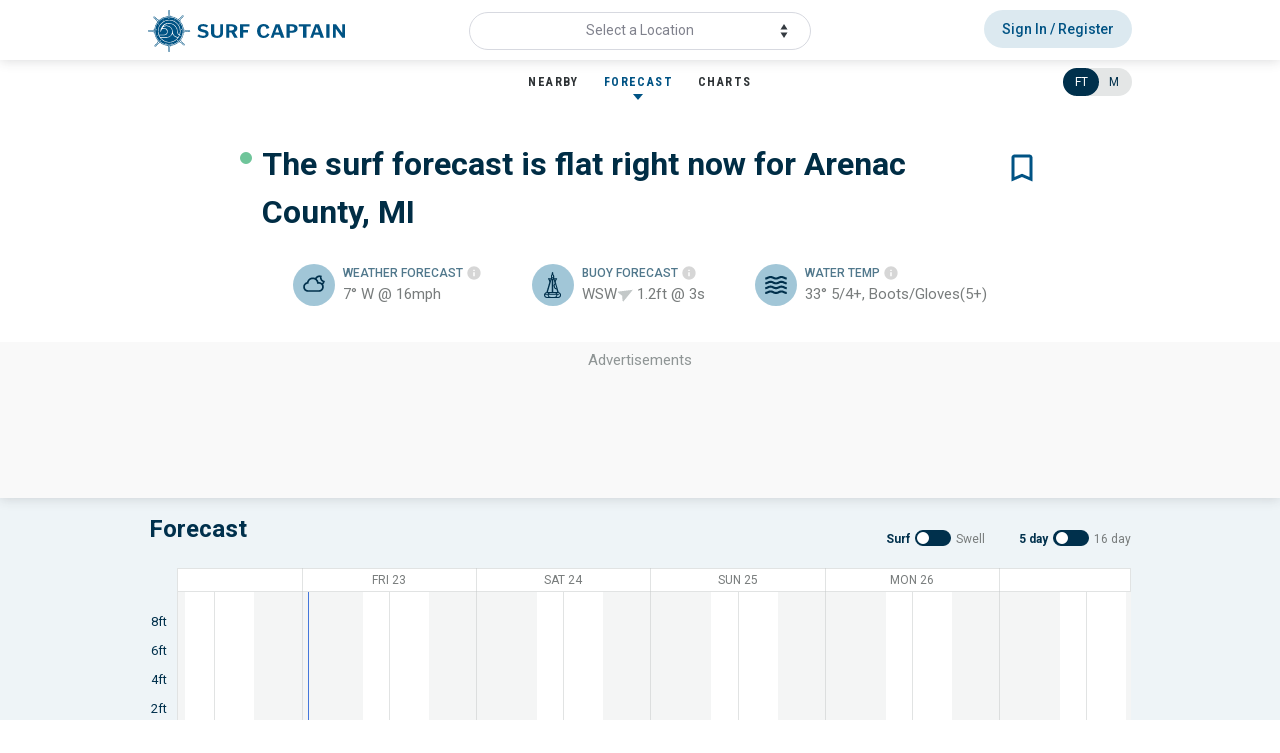

--- FILE ---
content_type: text/html; charset=utf-8
request_url: https://surfcaptain.com/forecast/arenac-county-michigan
body_size: 49735
content:
<!doctype html>
<html data-n-head-ssr lang="en" data-n-head="%7B%22lang%22:%7B%22ssr%22:%22en%22%7D%7D">
<head >
  <title>Arenac County, MI Surf Forecast - Surf Captain</title><meta data-n-head="ssr" charset="utf-8"><meta data-n-head="ssr" data-hid="viewport" name="viewport" content="width=device-width, initial-scale=1.0, viewport-fit=cover"><meta data-n-head="ssr" name="robots" content="index,follow"><meta data-n-head="ssr" name="theme-color" content="#fff"><meta data-n-head="ssr" name="mobile-web-app-capable" content="yes"><meta data-n-head="ssr" name="apple-mobile-web-app-capable" content="yes"><meta data-n-head="ssr" name="apple-mobile-web-app-status-bar-style" content="default"><meta data-n-head="ssr" name="apple-mobile-web-app-title" content="Surf Captain"><meta data-n-head="ssr" data-hid="charset" charset="utf-8"><meta data-n-head="ssr" data-hid="og:title" name="og:title" property="og:title" content="Surf Captain"><meta data-n-head="ssr" data-hid="og:site_name" name="og:site_name" property="og:site_name" content="Surf Captain"><meta data-n-head="ssr" data-hid="description" name="description" content="16 day local surf forecasts for Arenac County, MI"><meta data-n-head="ssr" data-hid="og:url" name="og:url" content="https://surfcaptain.com/forecast/arenac-county-michigan"><meta data-n-head="ssr" data-hid="og:type" name="og:type" content="website"><meta data-n-head="ssr" data-hid="og:description" name="og:description" content="16 day local surf forecasts for Arenac County, MI"><meta data-n-head="ssr" data-hid="og:image" name="og:image" content="https://surfcaptain.com/_nuxt/img/sc_logo_mark_blue_1060x1060.a244546.png"><meta data-n-head="ssr" data-hid="apple-itunes-app" name="apple-itunes-app" content="app-id=1566602258"><link data-n-head="ssr" rel="stylesheet" href="https://fonts.googleapis.com/css?family=Roboto+Condensed:400,700|Roboto:300,400,500,700,900&amp;display=swap"><link data-n-head="ssr" rel="stylesheet" href="https://unpkg.com/leaflet@1.7.1/dist/leaflet.css"><link data-n-head="ssr" rel="icon" type="image/png" href="/images/favicon/FaviconA32.png" sizes="32x32"><link data-n-head="ssr" rel="icon" type="image/png" href="/images/favicon/FaviconA57.png" sizes="57x57"><link data-n-head="ssr" rel="icon" type="image/png" href="/images/favicon/FaviconA76.png" sizes="76x76"><link data-n-head="ssr" rel="icon" type="image/png" href="/images/favicon/FaviconA96.png" sizes="96x96"><link data-n-head="ssr" rel="icon" type="image/png" href="/images/favicon/FaviconA128.png" sizes="128x128"><link data-n-head="ssr" rel="icon" type="image/png" href="/images/favicon/FaviconA192.png" sizes="192x192"><link data-n-head="ssr" rel="icon" type="image/png" href="/images/favicon/FaviconA228.png" sizes="228x228"><link data-n-head="ssr" rel="manifest" href="/webmanifest.json?20210505" crossorigin="use-credentials"><link data-n-head="ssr" rel="apple-touch-icon" sizes="152x152" href="/images/manifest/icon-152-blue.png"><link data-n-head="ssr" rel="apple-touch-icon" sizes="180x180" href="/images/manifest/icon-180-blue.png"><link data-n-head="ssr" rel="apple-touch-icon" sizes="167x167" href="/images/manifest/icon-167-blue.png"><link data-n-head="ssr" href="/images/splash-screens/launch-640x1136.png" media="(device-width: 320px) and (device-height: 568px) and (-webkit-device-pixel-ratio: 2)" rel="apple-touch-startup-image"><link data-n-head="ssr" href="/images/splash-screens/launch-750x1334.png" media="(device-width: 375px) and (device-height: 667px) and (-webkit-device-pixel-ratio: 2)" rel="apple-touch-startup-image"><link data-n-head="ssr" href="/images/splash-screens/launch-1863x3312.png" media="(device-width: 621px) and (device-height: 1104px) and (-webkit-device-pixel-ratio: 3)" rel="apple-touch-startup-image"><link data-n-head="ssr" href="/images/splash-screens/launch-1125x2436.png" media="(device-width: 375px) and (device-height: 812px) and (-webkit-device-pixel-ratio: 3)" rel="apple-touch-startup-image"><link data-n-head="ssr" href="/images/splash-screens/launch-828x1792.png" media="(device-width: 414px) and (device-height: 896px) and (-webkit-device-pixel-ratio: 2)" rel="apple-touch-startup-image"><link data-n-head="ssr" href="/images/splash-screens/launch-1242x2688.png" media="(device-width: 414px) and (device-height: 896px) and (-webkit-device-pixel-ratio: 3)" rel="apple-touch-startup-image"><link data-n-head="ssr" href="/images/splash-screens/launch-1536x2048.png" media="(device-width: 768px) and (device-height: 1024px) and (-webkit-device-pixel-ratio: 2)" rel="apple-touch-startup-image"><link data-n-head="ssr" href="/images/splash-screens/launch-1668x2224.png" media="(device-width: 834px) and (device-height: 1112px) and (-webkit-device-pixel-ratio: 2)" rel="apple-touch-startup-image"><link data-n-head="ssr" href="/images/splash-screens/launch-1668x2388.png" media="(device-width: 834px) and (device-height: 1194px) and (-webkit-device-pixel-ratio: 2)" rel="apple-touch-startup-image"><link data-n-head="ssr" href="/images/splash-screens/launch-2048x2732.png" media="(device-width: 1024px) and (device-height: 1366px) and (-webkit-device-pixel-ratio: 2)" rel="apple-touch-startup-image"><link data-n-head="ssr" data-hid="shortcut-icon" rel="shortcut icon" href="/images/manifest/icon-1024-blue.png"><link data-n-head="ssr" data-hid="apple-touch-icon" rel="apple-touch-icon" href="/_nuxt/icons/icon_1024x1024.f7183d.png" sizes="1024x1024"><link data-n-head="ssr" rel="manifest" href="/_nuxt/manifest.d082a592.json" data-hid="manifest"><script data-n-head="ssr" src="https://appleid.cdn-apple.com/appleauth/static/jsapi/appleid/1/en_US/appleid.auth.js"></script><script data-n-head="ssr" src="https://accounts.google.com/gsi/client"></script><script data-n-head="ssr" data-noptimize="1" data-cfasync="false" type="text/javascript" fetchpriority="high" src="https://scripts.mediavine.com/shims/surf-captain/pubadsShim.min.js"></script><script data-n-head="ssr" data-noptimize="1" data-cfasync="false" type="text/javascript" fetchpriority="high" src="https://scripts.mediavine.com/tags/surf-captain.js" id="mv-script-wrapper-js"></script><script data-n-head="ssr" async src="https://securepubads.g.doubleclick.net/tag/js/gpt.js"></script><script data-n-head="ssr" src="/js/gam-fcst-ad-units.js"></script><script data-n-head="ssr" src="https://www.googletagmanager.com/gtag/js?id=G-E024PRTZEP" async></script><link rel="preload" href="/_nuxt/8013371.js" as="script"><link rel="preload" href="/_nuxt/14bce51.js" as="script"><link rel="preload" href="/_nuxt/50be70d.js" as="script"><link rel="preload" href="/_nuxt/css/f5a1776.css" as="style"><link rel="preload" href="/_nuxt/98be23a.js" as="script"><link rel="stylesheet" href="/_nuxt/css/f5a1776.css">
  <!-- Facebook Pixel Code -->
  <script>!function(e,t,n,c,o,a,f){e.fbq||(o=e.fbq=function(){o.callMethod?o.callMethod.apply(o,arguments):o.queue.push(arguments)},e._fbq||(e._fbq=o),o.push=o,o.loaded=!0,o.version="2.0",o.queue=[],(a=t.createElement(n)).async=!0,a.src="https://connect.facebook.net/en_US/fbevents.js",(f=t.getElementsByTagName(n)[0]).parentNode.insertBefore(a,f))}(window,document,"script"),fbq("init","307958963974406"),fbq("track","PageView")</script>
  <noscript><img height="1" width="1" style="display:none" src="https://www.facebook.com/tr?id=307958963974406&ev=PageView&noscript=1"></noscript>
  <!-- End Facebook Pixel Code -->
</head>
<body  class="mobile-body-padding">
<div data-server-rendered="true" id="__nuxt"><!----><div id="__layout"><div id="app"><div id="main-body"><div id="header-container" data-fetch-key="0"><!----> <aside id="header-ad"><div id="div-gpt-ad-header"></div></aside> <div id="header"><nav id="header-nav"><div class="nav-top-container"><div id="nav-top" class="nav-top grid-x" style="top:0px;"><div class="nav-logo cell shrink medium-6 large-4 text-center medium-text-left"><a href="/" class="router-link-active"><div class="nav-logo-img"></div></a></div> <div class="nav-search cell auto medium-6 large-4"><div class="nav-search-loc"><div class="nav-search-loc-txt"><span>Select a Location</span> <div class="nav-search-loc-img"></div></div></div></div> <!----> <!----></div></div> <div id="nav-location-menu" class="nav-location-menu"><div class="nav-location-menu-container"><div class="location-menu-header grid-x"><div class="cell shrink"><h2>Select Location</h2></div> <div class="location-menu-geolocate cell auto"><button id="geolocate-btn"><img src="/_nuxt/img/my_location.1d6c639.svg" title="Nearby Location" alt="Use My location"></button></div></div> <!----> <!----> <div id="location-drilldown" style="height:inherit;"><ul id="location-drilldown-menu" data-drilldown data-auto-height="true" data-animate-height="true" class="vertical menu drilldown"><li id="menu-0" class="is-drilldown-submenu-parent region"><a href="#" class="location-region">United States</a> <ul class="menu vertical nested grid-x submenu is-drilldown-submenu region-menu"><li class="js-drilldown-back"><a tabindex="0">Back</a></li> <li id="menu-0-0" class="is-drilldown-submenu-parent is-submenu-item area"><a href="#" class="location-area">Northeast</a> <ul class="menu nested local grid-x submenu is-drilldown-submenu"><li class="js-drilldown-back"><a tabindex="0">Back</a></li> <li id="lmenu-1" class="local cell small-12 large-3 is-drilldown-submenu-parent is-submenu-item"><a href="#" class="location-local">Maine / New Hampshire</a> <ul class="menu nested submenu is-drilldown-submenu local-mobile"><li class="js-drilldown-back"><a tabindex="0">Back</a></li> <li id="loc-0-3"><a href="/forecast/acadia-national-park">Acadia National Park, ME</a></li><li id="loc-1-2"><a href="/forecast/popham-beach-maine">Popham Beach, ME</a></li><li id="loc-2-4"><a href="/forecast/higgins-beach-maine">Higgins Beach, ME</a></li><li id="loc-3-170"><a href="/forecast/york-county-south-maine">Gooch's Beach, ME</a></li><li id="loc-4-663"><a href="/forecast/wells-beach-maine">Wells Beach, ME</a></li><li id="loc-5-664"><a href="/forecast/ogunquit-maine">Ogunquit, ME</a></li><li id="loc-6-5"><a href="/forecast/york-county-maine">Long Sands Beach, ME</a></li><li id="loc-7-6"><a href="/forecast/rye-new-hampshire">Rye, NH</a></li><li id="loc-8-665"><a href="/forecast/hampton-new-hampshire">Hampton, NH</a></li><li id="loc-9-666"><a href="/forecast/seabrook-new-hampshire">Seabrook, NH</a></li></ul></li><li id="lmenu-94" class="local cell small-12 large-3 is-drilldown-submenu-parent is-submenu-item"><a href="#" class="location-local">Massachussetts</a> <ul class="menu nested submenu is-drilldown-submenu local-mobile"><li class="js-drilldown-back"><a tabindex="0">Back</a></li> <li id="loc-0-7"><a href="/forecast/plum-island-massachusetts">Plum Island, MA</a></li><li id="loc-1-8"><a href="/forecast/gloucester-massachusetts">Gloucester, MA</a></li><li id="loc-2-9"><a href="/forecast/nahant-massachusetts">Nahant, MA</a></li><li id="loc-3-670"><a href="/forecast/nantasket-massachusetts">Nantasket, MA</a></li><li id="loc-4-10"><a href="/forecast/egypt-beach-massachusetts">Egypt Beach, MA</a></li><li id="loc-5-671"><a href="/forecast/rexhame-massachusetts">Rexhame, MA</a></li><li id="loc-6-190"><a href="/forecast/truro-massachusetts">Truro, MA</a></li><li id="loc-7-189"><a href="/forecast/wellfleet-massachusetts">Wellfleet, MA</a></li><li id="loc-8-188"><a href="/forecast/eastham-massachusetts">Eastham, MA</a></li><li id="loc-9-11"><a href="/forecast/orleans-massachusetts">Orleans, MA</a></li><li id="loc-10-12"><a href="/forecast/nodabeer-nantucket">Nodabeer, Nantucket, MA</a></li><li id="loc-11-667"><a href="/forecast/cisco-nantucket">Cisco, Nantucket, MA</a></li><li id="loc-12-13"><a href="/forecast/marthas-vineyard-massachusetts">Martha's Vineyard South Shore, MA</a></li></ul></li><li id="lmenu-2" class="local cell small-12 large-3 is-drilldown-submenu-parent is-submenu-item"><a href="#" class="location-local">Rhode Island</a> <ul class="menu nested submenu is-drilldown-submenu local-mobile"><li class="js-drilldown-back"><a tabindex="0">Back</a></li> <li id="loc-0-14"><a href="/forecast/second-beach-rhode-island">Second Beach, RI</a></li><li id="loc-1-668"><a href="/forecast/first-beach-rhode-island">First Beach, RI</a></li><li id="loc-2-669"><a href="/forecast/ruggles-rhode-island">Ruggles, RI</a></li><li id="loc-3-15"><a href="/forecast/narragansett-rhode-island">Narragansett Beach, RI</a></li><li id="loc-4-186"><a href="/forecast/point-judith-rhode-island">Point Judith Lighthouse, RI</a></li><li id="loc-5-187"><a href="/forecast/matunuck-rhode-island">Matunuck, RI</a></li><li id="loc-6-16"><a href="/forecast/block-island-massachusetts">Block Island South Shore, RI</a></li><li id="loc-7-17"><a href="/forecast/block-island-mansion-beach">Mansion Beach, RI</a></li></ul></li><li id="lmenu-3" class="local cell small-12 large-3 is-drilldown-submenu-parent is-submenu-item"><a href="#" class="location-local">New York</a> <ul class="menu nested submenu is-drilldown-submenu local-mobile"><li class="js-drilldown-back"><a tabindex="0">Back</a></li> <li id="loc-0-18"><a href="/forecast/montauk-point-new-york">Montauk Point, NY</a></li><li id="loc-1-19"><a href="/forecast/montauk-new-york">Montauk, NY</a></li><li id="loc-2-672"><a href="/forecast/east-hampton-new-york">East Hampton, NY</a></li><li id="loc-3-20"><a href="/forecast/southampton-new-york">Southampton, NY</a></li><li id="loc-4-21"><a href="/forecast/fire-island-new-york">Fire Island, NY</a></li><li id="loc-5-185"><a href="/forecast/jones-beach-new-york">Jones Beach, NY</a></li><li id="loc-6-22"><a href="/forecast/long-beach-new-york">Long Beach, NY</a></li><li id="loc-7-23"><a href="/forecast/rockaway-new-york">Rockaway, NY</a></li></ul></li></ul></li><li id="menu-0-1" class="is-drilldown-submenu-parent is-submenu-item area"><a href="#" class="location-area">Mid Atlantic</a> <ul class="menu nested local grid-x submenu is-drilldown-submenu"><li class="js-drilldown-back"><a tabindex="0">Back</a></li> <li id="lmenu-4" class="local cell small-12 large-4 is-drilldown-submenu-parent is-submenu-item"><a href="#" class="location-local">New Jersey</a> <ul class="menu nested submenu is-drilldown-submenu local-mobile"><li class="js-drilldown-back"><a tabindex="0">Back</a></li> <li id="loc-0-522"><a href="/forecast/sandy-hook-new-jersey">Sandy Hook, NJ</a></li><li id="loc-1-24"><a href="/forecast/long-branch-new-jersey">Long Branch, NJ</a></li><li id="loc-2-184"><a href="/forecast/belmar-new-jersey">Belmar, NJ</a></li><li id="loc-3-464"><a href="/forecast/manasquan-new-jersey">Manasquan, NJ</a></li><li id="loc-4-25"><a href="/forecast/seaside-heights-new-jersey">Seaside Heights, NJ</a></li><li id="loc-5-26"><a href="/forecast/long-beach-island-new-jersey">Long Beach Island, NJ</a></li><li id="loc-6-323"><a href="/forecast/brigantine-new-jersey">Brigantine, NJ</a></li><li id="loc-7-27"><a href="/forecast/atlantic-city-new-jersey">Atlantic City, NJ</a></li><li id="loc-8-28"><a href="/forecast/ocean-city-new-jersey">Ocean City, NJ</a></li><li id="loc-9-324"><a href="/forecast/sea-isle-new-jersey">Sea Isle, NJ</a></li><li id="loc-10-325"><a href="/forecast/stone-harbor-new-jersey">Stone Harbor, NJ</a></li><li id="loc-11-326"><a href="/forecast/wildwood-new-jersey">Wildwood, NJ</a></li><li id="loc-12-29"><a href="/forecast/cape-may-new-jersey">Cape May, NJ</a></li></ul></li><li id="lmenu-5" class="local cell small-12 large-4 is-drilldown-submenu-parent is-submenu-item"><a href="#" class="location-local">Delmarva</a> <ul class="menu nested submenu is-drilldown-submenu local-mobile"><li class="js-drilldown-back"><a tabindex="0">Back</a></li> <li id="loc-0-1"><a href="/forecast/delaware">Delaware</a></li><li id="loc-1-30"><a href="/forecast/ocean-city-maryland">Ocean City, MD</a></li><li id="loc-2-31"><a href="/forecast/assateague-island-maryland">Assateague Island, MD</a></li><li id="loc-3-32"><a href="/forecast/chincoteague-virginia">Chincoteague, VA</a></li><li id="loc-4-33"><a href="/forecast/eastern-shore-virginia">Eastern Shore, VA</a></li></ul></li><li id="lmenu-6" class="local cell small-12 large-4 is-drilldown-submenu-parent is-submenu-item"><a href="#" class="location-local">Viriginia / Outer Banks</a> <ul class="menu nested submenu is-drilldown-submenu local-mobile"><li class="js-drilldown-back"><a tabindex="0">Back</a></li> <li id="loc-0-34"><a href="/forecast/virginia-beach">Virginia Beach, VA</a></li><li id="loc-1-35"><a href="/forecast/corolla-north-carolina">Corolla, NC</a></li><li id="loc-2-36"><a href="/forecast/nags-head-north-carolina">Nags Head, NC</a></li><li id="loc-3-37"><a href="/forecast/rodanthe-north-carolina">Rodanthe, NC</a></li><li id="loc-4-38"><a href="/forecast/buxton-north-carolina">Buxton, NC</a></li><li id="loc-5-39"><a href="/forecast/frisco-north-carolina">Frisco, NC</a></li><li id="loc-6-40"><a href="/forecast/ocracoke-north-carolina">Ocracoke, NC</a></li></ul></li></ul></li><li id="menu-0-2" class="is-drilldown-submenu-parent is-submenu-item area"><a href="#" class="location-area">Southeast</a> <ul class="menu nested local grid-x submenu is-drilldown-submenu"><li class="js-drilldown-back"><a tabindex="0">Back</a></li> <li id="lmenu-7" class="local cell small-12 large-4 is-drilldown-submenu-parent is-submenu-item"><a href="#" class="location-local">Southern North Carolina</a> <ul class="menu nested submenu is-drilldown-submenu local-mobile"><li class="js-drilldown-back"><a tabindex="0">Back</a></li> <li id="loc-0-41"><a href="/forecast/cape-lookout-north-carolina">Cape Lookout, NC</a></li><li id="loc-1-42"><a href="/forecast/atlantic-beach-north-carolina">Atlantic Beach, NC</a></li><li id="loc-2-43"><a href="/forecast/emerald-isle-north-carolina">Emerald Isle, NC</a></li><li id="loc-3-44"><a href="/forecast/surf-city-north-carolina">Surf City, NC</a></li><li id="loc-4-45"><a href="/forecast/wrightsville-beach-north-carolina">Wrightsville Beach, NC</a></li><li id="loc-5-46"><a href="/forecast/carolina-beach-north-carolina">Carolina Beach, NC</a></li><li id="loc-6-47"><a href="/forecast/holden-beach-north-carolina">Holden Beach, NC</a></li></ul></li><li id="lmenu-8" class="local cell small-12 large-4 is-drilldown-submenu-parent is-submenu-item"><a href="#" class="location-local">South Carolina</a> <ul class="menu nested submenu is-drilldown-submenu local-mobile"><li class="js-drilldown-back"><a tabindex="0">Back</a></li> <li id="loc-0-48"><a href="/forecast/north-myrtle-beach-south-carolina">North Myrtle Beach, SC</a></li><li id="loc-1-49"><a href="/forecast/myrtle-beach-south-carolina">Myrtle Beach, SC</a></li><li id="loc-2-50"><a href="/forecast/pawleys-island-south-carolina">Pawleys Island, SC</a></li><li id="loc-3-321"><a href="/forecast/isle-of-palms-south-carolina">Isle of Palms, SC</a></li><li id="loc-4-51"><a href="/forecast/folly-beach-south-carolina">Folly Beach, SC</a></li><li id="loc-5-52"><a href="/forecast/hilton-head-south-carolina">Hilton Head, SC</a></li></ul></li><li id="lmenu-9" class="local cell small-12 large-4 is-drilldown-submenu-parent is-submenu-item"><a href="#" class="location-local">Georgia</a> <ul class="menu nested submenu is-drilldown-submenu local-mobile"><li class="js-drilldown-back"><a tabindex="0">Back</a></li> <li id="loc-0-53"><a href="/forecast/tybee-island-georgia">Tybee Island, GA</a></li><li id="loc-1-54"><a href="/forecast/st-simons-georgia">St. Simons, GA</a></li><li id="loc-2-55"><a href="/forecast/jekyll-island-georgia">Jekyll Island, GA</a></li></ul></li></ul></li><li id="menu-0-3" class="is-drilldown-submenu-parent is-submenu-item area"><a href="#" class="location-area">East Florida</a> <ul class="menu nested local grid-x submenu is-drilldown-submenu"><li class="js-drilldown-back"><a tabindex="0">Back</a></li> <li id="lmenu-10" class="local cell small-12 large-4 is-drilldown-submenu-parent is-submenu-item"><a href="#" class="location-local">North Florida</a> <ul class="menu nested submenu is-drilldown-submenu local-mobile"><li class="js-drilldown-back"><a tabindex="0">Back</a></li> <li id="loc-0-56"><a href="/forecast/amelia-island-florida">Amelia Island, FL</a></li><li id="loc-1-459"><a href="/forecast/north-jetty-florida">North Jetty, Huguenot Park</a></li><li id="loc-2-460"><a href="/forecast/mayport-poles-florida">Mayport Poles, FL</a></li><li id="loc-3-57"><a href="/forecast/jacksonville-beach-florida">Jacksonville Beach, FL</a></li><li id="loc-4-58"><a href="/forecast/st-augustine-florida">St. Augustine, FL</a></li><li id="loc-5-461"><a href="/forecast/crescent-beach-florida">Crescent Beach, FL</a></li><li id="loc-6-59"><a href="/forecast/flagler-beach-florida">Flagler Beach, FL</a></li><li id="loc-7-462"><a href="/forecast/daytona-beach-florida">Daytona Beach, FL</a></li><li id="loc-8-60"><a href="/forecast/new-smyrna-florida">New Smyrna, FL</a></li></ul></li><li id="lmenu-11" class="local cell small-12 large-4 is-drilldown-submenu-parent is-submenu-item"><a href="#" class="location-local">Central Florida</a> <ul class="menu nested submenu is-drilldown-submenu local-mobile"><li class="js-drilldown-back"><a tabindex="0">Back</a></li> <li id="loc-0-454"><a href="/forecast/jetty-park-florida">Jetty Park, Cape Canaveral</a></li><li id="loc-1-61"><a href="/forecast/cocoa-beach-florida">Cocoa Beach, FL</a></li><li id="loc-2-455"><a href="/forecast/satellite-beach-florida">Satellite Beach, FL</a></li><li id="loc-3-456"><a href="/forecast/paradise-beach-florida">Paradise Beach, FL</a></li><li id="loc-4-62"><a href="/forecast/melbourne-florida">Melbourne Beach, FL</a></li><li id="loc-5-63"><a href="/forecast/sebastian-florida">Sebastian Inlet, FL</a></li><li id="loc-6-64"><a href="/forecast/wabasso-florida">Wabasso, FL</a></li><li id="loc-7-457"><a href="/forecast/vero-beach-florida">Vero Beach, FL</a></li><li id="loc-8-65"><a href="/forecast/fort-pierce-florida">Fort Pierce, FL</a></li><li id="loc-9-458"><a href="/forecast/stuart-florida">Stuart, FL</a></li></ul></li><li id="lmenu-12" class="local cell small-12 large-4 is-drilldown-submenu-parent is-submenu-item"><a href="#" class="location-local">South Florida</a> <ul class="menu nested submenu is-drilldown-submenu local-mobile"><li class="js-drilldown-back"><a tabindex="0">Back</a></li> <li id="loc-0-66"><a href="/forecast/jupiter-island-florida">Jupiter Island, FL</a></li><li id="loc-1-72"><a href="/forecast/juno-beach-florida">Juno Beach, FL</a></li><li id="loc-2-67"><a href="/forecast/palm-beach-florida">Palm Beach, FL</a></li><li id="loc-3-453"><a href="/forecast/lake-worth-florida">Lake Worth, FL</a></li><li id="loc-4-68"><a href="/forecast/delray-florida">Delray Beach, FL</a></li><li id="loc-5-452"><a href="/forecast/boca-raton-florida">Boca Raton, FL</a></li><li id="loc-6-69"><a href="/forecast/deerfield-beach-florida">Deerfield Beach, FL</a></li><li id="loc-7-70"><a href="/forecast/fort-lauderdale-florida">Fort Lauderdale, FL</a></li><li id="loc-8-71"><a href="/forecast/miami-beach-florida">Miami Beach, FL</a></li><li id="loc-9-322"><a href="/forecast/key-west-florida">Key West, FL</a></li></ul></li></ul></li><li id="menu-0-4" class="is-drilldown-submenu-parent is-submenu-item area"><a href="#" class="location-area">West Florida / Alabama</a> <ul class="menu nested local grid-x submenu is-drilldown-submenu"><li class="js-drilldown-back"><a tabindex="0">Back</a></li> <li id="lmenu-68" class="local cell small-12 large-4 is-drilldown-submenu-parent is-submenu-item"><a href="#" class="location-local">Alabama</a> <ul class="menu nested submenu is-drilldown-submenu local-mobile"><li class="js-drilldown-back"><a tabindex="0">Back</a></li> <li id="loc-0-534"><a href="/forecast/dauphin-island-alabama">Dauphin Island, AL</a></li><li id="loc-1-533"><a href="/forecast/gulf-shores-alabama">Gulf Shores, AL</a></li><li id="loc-2-87"><a href="/forecast/orange-beach-alabama">Orange Beach, AL</a></li></ul></li><li id="lmenu-13" class="local cell small-12 large-4 is-drilldown-submenu-parent is-submenu-item"><a href="#" class="location-local">Florida Panhandle</a> <ul class="menu nested submenu is-drilldown-submenu local-mobile"><li class="js-drilldown-back"><a tabindex="0">Back</a></li> <li id="loc-0-532"><a href="/forecast/perdido-key-florida">Perdido Key, FL</a></li><li id="loc-1-86"><a href="/forecast/pensacola-beach-florida">Pensacola Beach, FL</a></li><li id="loc-2-463"><a href="/forecast/navarre-beach-florida">Navarre Beach, FL</a></li><li id="loc-3-531"><a href="/forecast/fort-walton-beach-florida">Fort Walton Beach, FL</a></li><li id="loc-4-85"><a href="/forecast/destin-florida">Destin, FL</a></li><li id="loc-5-84"><a href="/forecast/santa-rosa-beach-florida">Santa Rosa Beach, FL</a></li><li id="loc-6-83"><a href="/forecast/panama-city-beach-florida">Panama City Beach, FL</a></li><li id="loc-7-530"><a href="/forecast/mexico-beach-florida">Mexico Beach, FL</a></li><li id="loc-8-80"><a href="/forecast/cape-san-blas-florida">Cape San Blas West, FL</a></li><li id="loc-9-81"><a href="/forecast/cape-san-blas-south-florida">Cape San Blas South, FL</a></li><li id="loc-10-82"><a href="/forecast/st-george-island-florida">St George Island, FL</a></li></ul></li><li id="lmenu-14" class="local cell small-12 large-4 is-drilldown-submenu-parent is-submenu-item"><a href="#" class="location-local">West Florida</a> <ul class="menu nested submenu is-drilldown-submenu local-mobile"><li class="js-drilldown-back"><a tabindex="0">Back</a></li> <li id="loc-0-523"><a href="/forecast/honeymoon-island-florida">Honeymoon Island, FL</a></li><li id="loc-1-524"><a href="/forecast/clearwater-florida">Clearwater, FL</a></li><li id="loc-2-79"><a href="/forecast/indian-rocks-florida">Indian Rocks, FL</a></li><li id="loc-3-525"><a href="/forecast/redington-beach-florida">Redington Beach, FL</a></li><li id="loc-4-526"><a href="/forecast/treasure-island-florida">Treasure Island, FL</a></li><li id="loc-5-78"><a href="/forecast/st-pete-florida">St Pete Beach, FL</a></li><li id="loc-6-77"><a href="/forecast/bradenton-florida">Bradenton, FL</a></li><li id="loc-7-527"><a href="/forecast/lido-key-florida">Lido Key, FL</a></li><li id="loc-8-528"><a href="/forecast/siesta-key-florida">Siesta Key, FL</a></li><li id="loc-9-76"><a href="/forecast/venice-beach-florida">Venice Beach, FL</a></li><li id="loc-10-75"><a href="/forecast/manasota-key-florida">Manasota Key, FL</a></li><li id="loc-11-74"><a href="/forecast/captiva-island-florida">Captiva Island, FL</a></li><li id="loc-12-529"><a href="/forecast/fort-myers-florida">Fort Meyers Beach, FL</a></li><li id="loc-13-73"><a href="/forecast/naples-florida">Naples, FL</a></li></ul></li></ul></li><li id="menu-0-5" class="is-drilldown-submenu-parent is-submenu-item area"><a href="#" class="location-area">Texas / Louisiana</a> <ul class="menu nested local grid-x submenu is-drilldown-submenu"><li class="js-drilldown-back"><a tabindex="0">Back</a></li> <li id="lmenu-28" class="local cell small-12 large-4 is-drilldown-submenu-parent is-submenu-item"><a href="#" class="location-local">Louisiana</a> <ul class="menu nested submenu is-drilldown-submenu local-mobile"><li class="js-drilldown-back"><a tabindex="0">Back</a></li> <li id="loc-0-88"><a href="/forecast/grand-isle-louisiana">Grand Isle, LA</a></li><li id="loc-1-89"><a href="/forecast/holly-beach-louisiana">Holly Beach, LA</a></li></ul></li><li id="lmenu-16" class="local cell small-12 large-4 is-drilldown-submenu-parent is-submenu-item"><a href="#" class="location-local">North Texas</a> <ul class="menu nested submenu is-drilldown-submenu local-mobile"><li class="js-drilldown-back"><a tabindex="0">Back</a></li> <li id="loc-0-535"><a href="/forecast/bolivar-peninsula-texas">Bolivar Peninsula, TX</a></li><li id="loc-1-90"><a href="/forecast/galveston-texas">Galveston, TX</a></li><li id="loc-2-92"><a href="/forecast/surfside-beach-texas">Surfside Beach, TX</a></li><li id="loc-3-93"><a href="/forecast/matagorda-texas">Matagorda, TX</a></li></ul></li><li id="lmenu-17" class="local cell small-12 large-4 is-drilldown-submenu-parent is-submenu-item"><a href="#" class="location-local">South Texas</a> <ul class="menu nested submenu is-drilldown-submenu local-mobile"><li class="js-drilldown-back"><a tabindex="0">Back</a></li> <li id="loc-0-536"><a href="/forecast/port-aransas-texas">Port Aransas, TX</a></li><li id="loc-1-91"><a href="/forecast/corpus-christi-texas">Corpus Christi, TX</a></li><li id="loc-2-94"><a href="/forecast/south-padre-texas">South Padre Island, TX</a></li></ul></li></ul></li><li id="menu-0-6" class="is-drilldown-submenu-parent is-submenu-item area"><a href="#" class="location-area">Northwest</a> <ul class="menu nested local grid-x submenu is-drilldown-submenu"><li class="js-drilldown-back"><a tabindex="0">Back</a></li> <li id="lmenu-18" class="local cell small-12 large-4 is-drilldown-submenu-parent is-submenu-item"><a href="#" class="location-local">Washington</a> <ul class="menu nested submenu is-drilldown-submenu local-mobile"><li class="js-drilldown-back"><a tabindex="0">Back</a></li> <li id="loc-0-466"><a href="/forecast/crescent-beach-washington">Crescent Beach, WA</a></li><li id="loc-1-141"><a href="/forecast/neah-bay-washington">Neah Bay, WA</a></li><li id="loc-2-465"><a href="/forecast/hobuck-beach-washington">Hobuck Beach, WA</a></li><li id="loc-3-140"><a href="/forecast/la-push-washington">La Push, WA</a></li><li id="loc-4-139"><a href="/forecast/ruby-beach-washington">Ruby Beach, WA</a></li><li id="loc-5-138"><a href="/forecast/westport-washington">Westport, WA</a></li><li id="loc-6-137"><a href="/forecast/long-beach-washington">Long Beach, WA</a></li></ul></li><li id="lmenu-19" class="local cell small-12 large-4 is-drilldown-submenu-parent is-submenu-item"><a href="#" class="location-local">Oregon</a> <ul class="menu nested submenu is-drilldown-submenu local-mobile"><li class="js-drilldown-back"><a tabindex="0">Back</a></li> <li id="loc-0-136"><a href="/forecast/seaside-oregon">Seaside, OR</a></li><li id="loc-1-135"><a href="/forecast/indian-beach-oregon">Indian Beach, OR</a></li><li id="loc-2-134"><a href="/forecast/short-sands-beach-oregon">Short Sands Beach, OR</a></li><li id="loc-3-133"><a href="/forecast/oceanside-oregon">Oceanside, OR</a></li><li id="loc-4-132"><a href="/forecast/pacific-city-oregon">Pacific City, OR</a></li><li id="loc-5-131"><a href="/forecast/lincoln-city-oregon">Lincoln City, OR</a></li><li id="loc-6-130"><a href="/forecast/newport-oregon">Newport, OR</a></li><li id="loc-7-129"><a href="/forecast/florence-oregon">Florence, OR</a></li><li id="loc-8-128"><a href="/forecast/coos-bay-oregon">Coos Bay, OR</a></li><li id="loc-9-127"><a href="/forecast/port-orford-oregon">Port Orford, OR</a></li><li id="loc-10-126"><a href="/forecast/gold-beach-oregon">Gold Beach, OR</a></li><li id="loc-11-125"><a href="/forecast/brookings-oregon">Brookings, OR</a></li></ul></li></ul></li><li id="menu-0-7" class="is-drilldown-submenu-parent is-submenu-item area"><a href="#" class="location-area">California North</a> <ul class="menu nested local grid-x submenu is-drilldown-submenu"><li class="js-drilldown-back"><a tabindex="0">Back</a></li> <li id="lmenu-44" class="local cell small-12 large-3 is-drilldown-submenu-parent is-submenu-item"><a href="#" class="location-local">Humboldt / Del Norte Counties</a> <ul class="menu nested submenu is-drilldown-submenu local-mobile"><li class="js-drilldown-back"><a tabindex="0">Back</a></li> <li id="loc-0-348"><a href="/forecast/tolowa-dunes-california">Tolowa Dunes, CA</a></li><li id="loc-1-347"><a href="/forecast/south-beach-california">South Beach, CA</a></li><li id="loc-2-346"><a href="/forecast/wilson-creek-beach-california">Wilson Creek Beach, CA</a></li><li id="loc-3-345"><a href="/forecast/klamath-river-california">Klamath River, CA</a></li><li id="loc-4-344"><a href="/forecast/agate-beach-california">Agate Beach, CA</a></li><li id="loc-5-343"><a href="/forecast/moonstone-beach-california">Moonstone Beach, CA</a></li><li id="loc-6-341"><a href="/forecast/humboldt-harbor-california">Humboldt Harbor, CA</a></li><li id="loc-7-342"><a href="/forecast/centerville-beach-california">Centerville Beach, CA</a></li><li id="loc-8-340"><a href="/forecast/shelter-cove-california">Shelter Cove, CA</a></li></ul></li><li id="lmenu-20" class="local cell small-12 large-3 is-drilldown-submenu-parent is-submenu-item"><a href="#" class="location-local">Mendocino County</a> <ul class="menu nested submenu is-drilldown-submenu local-mobile"><li class="js-drilldown-back"><a tabindex="0">Back</a></li> <li id="loc-0-339"><a href="/forecast/needle-rock-california">Needle Rock, CA</a></li><li id="loc-1-338"><a href="/forecast/usal-beach-california">Usal Beach, CA</a></li><li id="loc-2-337"><a href="/forecast/westport-california">Westport, CA</a></li><li id="loc-3-336"><a href="/forecast/ten-mile-beach-california">Ten Mile Beach, CA</a></li><li id="loc-4-335"><a href="/forecast/fort-bragg-california">Fort Bragg, CA</a></li><li id="loc-5-334"><a href="/forecast/caspar-beach-california">Caspar Beach, CA</a></li><li id="loc-6-333"><a href="/forecast/big-river-california">Big River, CA</a></li><li id="loc-7-332"><a href="/forecast/smugglers-cove-california">Smugglers Cove, CA</a></li><li id="loc-8-331"><a href="/forecast/point-arena-california">Point Arena, CA</a></li></ul></li><li id="lmenu-21" class="local cell small-12 large-3 is-drilldown-submenu-parent is-submenu-item"><a href="#" class="location-local">Bay Area</a> <ul class="menu nested submenu is-drilldown-submenu local-mobile"><li class="js-drilldown-back"><a tabindex="0">Back</a></li> <li id="loc-0-330"><a href="/forecast/black-point-beach-california">Black Point Beach, CA</a></li><li id="loc-1-121"><a href="/forecast/salmon-creek-california">Salmon Creek, CA</a></li><li id="loc-2-120"><a href="/forecast/doran-beach-california">Doran Beach, CA</a></li><li id="loc-3-329"><a href="/forecast/dillon-beach-california">Dillon Beach, CA</a></li><li id="loc-4-328"><a href="/forecast/point-reyes-california">Point Reyes Beach, CA</a></li><li id="loc-5-327"><a href="/forecast/bolinas-beach-california">Bolinas Beach, CA</a></li><li id="loc-6-119"><a href="/forecast/stinson-beach-california">Stinson Beach, CA</a></li><li id="loc-7-118"><a href="/forecast/ocean-beach-california">Ocean Beach, CA</a></li><li id="loc-8-171"><a href="/forecast/pacifica-california">Pacifica, CA</a></li><li id="loc-9-117"><a href="/forecast/half-moon-bay-california">Half Moon Bay, CA</a></li><li id="loc-10-116"><a href="/forecast/pescadero-california">Pescadero, CA</a></li><li id="loc-11-115"><a href="/forecast/davenport-california">Davenport, CA</a></li><li id="loc-12-114"><a href="/forecast/santa-cruz-california">Santa Cruz, CA</a></li><li id="loc-13-113"><a href="/forecast/pleasure-point-california">Pleasure Point, CA</a></li></ul></li><li id="lmenu-22" class="local cell small-12 large-3 is-drilldown-submenu-parent is-submenu-item"><a href="#" class="location-local">Central California</a> <ul class="menu nested submenu is-drilldown-submenu local-mobile"><li class="js-drilldown-back"><a tabindex="0">Back</a></li> <li id="loc-0-112"><a href="/forecast/moss-landing-california">Moss Landing, CA</a></li><li id="loc-1-110"><a href="/forecast/del-monte-beach-california">Del Monte Beach, CA</a></li><li id="loc-2-109"><a href="/forecast/lovers-point-california">Lovers Point, CA</a></li><li id="loc-3-108"><a href="/forecast/asilomar-california">Asilomar, CA</a></li><li id="loc-4-107"><a href="/forecast/carmel-california">Carmel, CA</a></li><li id="loc-5-106"><a href="/forecast/big-sur-california">Big Sur Rivermouth, CA</a></li><li id="loc-6-111"><a href="/forecast/plaskett-california">Plaskett, CA</a></li><li id="loc-7-105"><a href="/forecast/san-simeon-california">San Simeon, CA</a></li><li id="loc-8-104"><a href="/forecast/morro-bay-california">Morro Bay, CA</a></li><li id="loc-9-103"><a href="/forecast/pismo-beach-california">Pismo Beach, CA</a></li></ul></li></ul></li><li id="menu-0-8" class="is-drilldown-submenu-parent is-submenu-item area"><a href="#" class="location-area">Southern California</a> <ul class="menu nested local grid-x submenu is-drilldown-submenu"><li class="js-drilldown-back"><a tabindex="0">Back</a></li> <li id="lmenu-41" class="local cell small-12 large-3 is-drilldown-submenu-parent is-submenu-item"><a href="#" class="location-local">Santa Barbara / Ventura</a> <ul class="menu nested submenu is-drilldown-submenu local-mobile"><li class="js-drilldown-back"><a tabindex="0">Back</a></li> <li id="loc-0-312"><a href="/forecast/the-ranch-california">The Ranch, CA</a></li><li id="loc-1-313"><a href="/forecast/el-capitan-california">El Capitan, CA</a></li><li id="loc-2-314"><a href="/forecast/isla-vista-california">Isla Vista, CA</a></li><li id="loc-3-673"><a href="/forecast/the-pit-california">The Pit, CA</a></li><li id="loc-4-315"><a href="/forecast/leadbetter-beach-california">Leadbetter Beach, CA</a></li><li id="loc-5-674"><a href="/forecast/carpinteria-california">Carpinteria, CA</a></li><li id="loc-6-316"><a href="/forecast/rincon-california">Rincon, CA</a></li><li id="loc-7-675"><a href="/forecast/hobson-county-park-california">Hobson County Park, CA</a></li><li id="loc-8-317"><a href="/forecast/faria-california">Faria County Park, CA</a></li><li id="loc-9-318"><a href="/forecast/ventura-california">Ventura Point, CA</a></li><li id="loc-10-319"><a href="/forecast/ventura-harbour-california">Ventura Harbour, CA</a></li><li id="loc-11-320"><a href="/forecast/oxnard-california">Oxnard, CA</a></li></ul></li><li id="lmenu-42" class="local cell small-12 large-3 is-drilldown-submenu-parent is-submenu-item"><a href="#" class="location-local">Los Angeles County</a> <ul class="menu nested submenu is-drilldown-submenu local-mobile"><li class="js-drilldown-back"><a tabindex="0">Back</a></li> <li id="loc-0-301"><a href="/forecast/county-line-california">County Line, CA</a></li><li id="loc-1-302"><a href="/forecast/zuma-beach-california">Zuma Beach, CA</a></li><li id="loc-2-303"><a href="/forecast/point-dume-california">Point Dume, CA</a></li><li id="loc-3-305"><a href="/forecast/topanga-california">Topanga Beach, CA</a></li><li id="loc-4-304"><a href="/forecast/malibu-california">Malibu, CA</a></li><li id="loc-5-306"><a href="/forecast/will-rogers-california">Will Rogers State Beach, CA</a></li><li id="loc-6-307"><a href="/forecast/venice-beach-california">Venice Beach, CA</a></li><li id="loc-7-308"><a href="/forecast/manhattan-beach-california">Manhattan Beach, CA</a></li><li id="loc-8-309"><a href="/forecast/redondo-beach-california">Redondo Beach, CA</a></li><li id="loc-9-310"><a href="/forecast/palos-verdes-cove-california">Palos Verdes Cove, CA</a></li><li id="loc-10-311"><a href="/forecast/lunada-bay-california">Lunada Bay, CA</a></li></ul></li><li id="lmenu-43" class="local cell small-12 large-3 is-drilldown-submenu-parent is-submenu-item"><a href="#" class="location-local">Orange County</a> <ul class="menu nested submenu is-drilldown-submenu local-mobile"><li class="js-drilldown-back"><a tabindex="0">Back</a></li> <li id="loc-0-293"><a href="/forecast/seal-beach-california">Seal Beach, CA</a></li><li id="loc-1-294"><a href="/forecast/huntington-beach-california">Huntington Beach, CA</a></li><li id="loc-2-295"><a href="/forecast/newport-beach-california">Newport Beach, CA</a></li><li id="loc-3-296"><a href="/forecast/laguna-beach-california">Laguna Beach, CA</a></li><li id="loc-4-297"><a href="/forecast/salt-creek-california">Salt Creek, CA</a></li><li id="loc-5-298"><a href="/forecast/san-clemente-california">San Clemente, CA</a></li><li id="loc-6-299"><a href="/forecast/trestles-california">Trestles, CA</a></li><li id="loc-7-300"><a href="/forecast/san-onofre-california">San Onofre, CA</a></li></ul></li><li id="lmenu-23" class="local cell small-12 large-3 is-drilldown-submenu-parent is-submenu-item"><a href="#" class="location-local">San Diego County</a> <ul class="menu nested submenu is-drilldown-submenu local-mobile"><li class="js-drilldown-back"><a tabindex="0">Back</a></li> <li id="loc-0-283"><a href="/forecast/oceanside-california">Oceanside, CA</a></li><li id="loc-1-284"><a href="/forecast/carlsbad-california">Carlsbad, CA</a></li><li id="loc-2-285"><a href="/forecast/encinitas-california">Encinitas, CA</a></li><li id="loc-3-286"><a href="/forecast/del-mar-california">Del Mar, CA</a></li><li id="loc-4-287"><a href="/forecast/blacks-beach-california">Blacks Beach, CA</a></li><li id="loc-5-676"><a href="/forecast/scripps-pier-california">Scripps Pier, CA</a></li><li id="loc-6-288"><a href="/forecast/la-jolla-california">La Jolla, CA</a></li><li id="loc-7-289"><a href="/forecast/pacific-beach-california">Pacific Beach, CA</a></li><li id="loc-8-290"><a href="/forecast/mission-beach-california">Mission Beach, CA</a></li><li id="loc-9-291"><a href="/forecast/ocean-beach-san-diego-california">Ocean Beach, San Diego, CA</a></li><li id="loc-10-677"><a href="/forecast/sunset-cliffs-california">Sunset Cliffs, CA</a></li><li id="loc-11-292"><a href="/forecast/coronado-beach-california">Coronado Beach, CA</a></li><li id="loc-12-282"><a href="/forecast/imperial-beach-california">Imperial Beach, CA</a></li></ul></li></ul></li><li id="menu-0-9" class="is-drilldown-submenu-parent is-submenu-item area"><a href="#" class="location-area">Hawaii</a> <ul class="menu nested local grid-x submenu is-drilldown-submenu"><li class="js-drilldown-back"><a tabindex="0">Back</a></li> <li id="lmenu-24" class="local cell small-12 large-3 is-drilldown-submenu-parent is-submenu-item"><a href="#" class="location-local">Kauai</a> <ul class="menu nested submenu is-drilldown-submenu local-mobile"><li class="js-drilldown-back"><a tabindex="0">Back</a></li> <li id="loc-0-142"><a href="/forecast/north-shore-kauai">North Shore Kauai</a></li><li id="loc-1-143"><a href="/forecast/polihali-kauai">Polihali State Park, Kauai</a></li><li id="loc-2-144"><a href="/forecast/mana-point-kauai">M&#257;n&#257;  Point, Kauai</a></li><li id="loc-3-678"><a href="/forecast/kekaha-kauai">Kekaha, Kauai</a></li><li id="loc-4-145"><a href="/forecast/pakala-kauai">Pakala, Kauai</a></li><li id="loc-5-146"><a href="/forecast/poipu-kauai">Poipu, Kauai</a></li><li id="loc-6-147"><a href="/forecast/kealia-kauai">Kealia, Kauai</a></li><li id="loc-7-679"><a href="/forecast/anahola-bay-kauai">Anahola Bay, Kauai</a></li></ul></li><li id="lmenu-25" class="local cell small-12 large-3 is-drilldown-submenu-parent is-submenu-item"><a href="#" class="location-local">Oahu</a> <ul class="menu nested submenu is-drilldown-submenu local-mobile"><li class="js-drilldown-back"><a tabindex="0">Back</a></li> <li id="loc-0-148"><a href="/forecast/north-shore-oahu">North Shore Oahu</a></li><li id="loc-1-681"><a href="/forecast/maili-oahu">Ma&#8216;ili, Oahu</a></li><li id="loc-2-149"><a href="/forecast/makaha-oahu">Makaha, Oahu</a></li><li id="loc-3-150"><a href="/forecast/ewa-beach-oahu">Ewa Beach, Oahu</a></li><li id="loc-4-151"><a href="/forecast/south-shore-oahu">South Shore Oahu</a></li><li id="loc-5-680"><a href="/forecast/diamond-head-cliffs">Diamond Head Cliffs, Oahu</a></li><li id="loc-6-152"><a href="/forecast/sandy-beach-oahu">Sandy Beach, Oahu</a></li><li id="loc-7-154"><a href="/forecast/makapuu-oahu">Makapu&#699;u, Oahu</a></li><li id="loc-8-153"><a href="/forecast/kailua-oahu">Kailua, Oahu</a></li><li id="loc-9-155"><a href="/forecast/kahuku-oahu">Kahuku, Oahu</a></li></ul></li><li id="lmenu-26" class="local cell small-12 large-3 is-drilldown-submenu-parent is-submenu-item"><a href="#" class="location-local">Maui</a> <ul class="menu nested submenu is-drilldown-submenu local-mobile"><li class="js-drilldown-back"><a tabindex="0">Back</a></li> <li id="loc-0-156"><a href="/forecast/makena-maui">Makena, Maui</a></li><li id="loc-1-157"><a href="/forecast/kihei-maui">Kihei, Maui</a></li><li id="loc-2-158"><a href="/forecast/maelaea-maui">Maaelea, Maui</a></li><li id="loc-3-159"><a href="/forecast/lahaina-maui">Lahaina, Maui</a></li><li id="loc-4-160"><a href="/forecast/honolua-bay-maui">Honolua Bay, Maui</a></li><li id="loc-5-682"><a href="/forecast/rainbows-maui">Rainbows, Maui</a></li><li id="loc-6-161"><a href="/forecast/waihee-maui">Waiheu, Maui</a></li><li id="loc-7-683"><a href="/forecast/honokohua-bay-maui">Honokohau Bay, Maui</a></li><li id="loc-8-162"><a href="/forecast/hookipa-maui">Ho&#699;okipa, Maui</a></li><li id="loc-9-163"><a href="/forecast/honomanu-maui">Honoman&#363; Bay, Maui</a></li><li id="loc-10-164"><a href="/forecast/hana-maui">H&#257;na Bay, Maui</a></li></ul></li><li id="lmenu-27" class="local cell small-12 large-3 is-drilldown-submenu-parent is-submenu-item"><a href="#" class="location-local">Big Island</a> <ul class="menu nested submenu is-drilldown-submenu local-mobile"><li class="js-drilldown-back"><a tabindex="0">Back</a></li> <li id="loc-0-685"><a href="/forecast/waipio-valley-hawaii">Waipio Valley, Hawaii</a></li><li id="loc-1-165"><a href="/forecast/hilo-region-hawaii">Honoli&#39;i, Hawaii</a></li><li id="loc-2-684"><a href="/forecast/richardsons-maui">Richardsons, Hawaii</a></li><li id="loc-3-687"><a href="/forecast/kiholo-bay-hawaii">Kiholo Bay, Hawaii</a></li><li id="loc-4-686"><a href="/forecast/kawaihae-hawaii">Kawaihae, Hawaii</a></li><li id="loc-5-166"><a href="/forecast/south-kohala-hawaii">Hapuna Beach, Hawaii</a></li><li id="loc-6-688"><a href="/forecast/pinetrees-hawaii">Pinetrees, Hawaii</a></li><li id="loc-7-167"><a href="/forecast/kona-hawaii">Kona, Hawaii</a></li><li id="loc-8-169"><a href="/forecast/south-point-hawaii">South Point, Hawaii</a></li><li id="loc-9-689"><a href="/forecast/honuapo-bay-hawaii">Honu&#39;apo Bay, Hawaii</a></li><li id="loc-10-168"><a href="/forecast/pohoiki-hawaii">Pohoiki, Hawaii</a></li></ul></li></ul></li><li id="menu-0-10" class="is-drilldown-submenu-parent is-submenu-item area"><a href="#" class="location-area">Eastern Great Lakes</a> <ul class="menu nested local grid-x submenu is-drilldown-submenu"><li class="js-drilldown-back"><a tabindex="0">Back</a></li> <li id="lmenu-31" class="local cell small-12 large-4 is-drilldown-submenu-parent is-submenu-item"><a href="#" class="location-local">Lake Ontario</a> <ul class="menu nested submenu is-drilldown-submenu local-mobile"><li class="js-drilldown-back"><a tabindex="0">Back</a></li> <li id="loc-0-191"><a href="/forecast/jefferson-county-new-york">Jefferson County, NY</a></li><li id="loc-1-192"><a href="/forecast/oswego-county-new-york">Oswego County, NY</a></li><li id="loc-2-193"><a href="/forecast/cayuga-county-new-york">Cayuga County, NY</a></li><li id="loc-3-194"><a href="/forecast/wayne-county-new-york">Wayne County, NY</a></li><li id="loc-4-195"><a href="/forecast/monroe-county-new-york">Monroe County, NY</a></li><li id="loc-5-196"><a href="/forecast/orleans-county-new-york">Orleans County, NY</a></li><li id="loc-6-197"><a href="/forecast/niagara-county-new-york">Niagara County, NY</a></li></ul></li><li id="lmenu-32" class="local cell small-12 large-4 is-drilldown-submenu-parent is-submenu-item"><a href="#" class="location-local">Lake Erie</a> <ul class="menu nested submenu is-drilldown-submenu local-mobile"><li class="js-drilldown-back"><a tabindex="0">Back</a></li> <li id="loc-0-198"><a href="/forecast/erie-county-new-york">Erie County, NY</a></li><li id="loc-1-199"><a href="/forecast/chautauqua-new-york">Chautauqua County, NY</a></li><li id="loc-2-202"><a href="/forecast/north-east-pennsylvania">North East, PA</a></li><li id="loc-3-201"><a href="/forecast/presque-isle-east-pennsylvania">Presque Isle East, PA</a></li><li id="loc-4-200"><a href="/forecast/presque-isle-west-pennsylvania">Presque Isle West, PA</a></li><li id="loc-5-203"><a href="/forecast/ashtabula-county-ohio">Ashtabula County, OH</a></li><li id="loc-6-204"><a href="/forecast/lake-county-ohio">Lake County, OH</a></li><li id="loc-7-206"><a href="/forecast/edgewater-ohio">Edgewater, OH</a></li><li id="loc-8-205"><a href="/forecast/euclid-ohio">Euclid, OH</a></li><li id="loc-9-207"><a href="/forecast/bay-village-ohio">Bay Village, OH</a></li><li id="loc-10-208"><a href="/forecast/vermillion-ohio">Vermillion, OH</a></li><li id="loc-11-209"><a href="/forecast/marblehead-ohio">Marblehead, OH</a></li></ul></li><li id="lmenu-33" class="local cell small-12 large-4 is-drilldown-submenu-parent is-submenu-item"><a href="#" class="location-local">Lake Huron</a> <ul class="menu nested submenu is-drilldown-submenu local-mobile"><li class="js-drilldown-back"><a tabindex="0">Back</a></li> <li id="loc-0-211"><a href="/forecast/saint-clair-michigan">Saint Clair County, MI</a></li><li id="loc-1-212"><a href="/forecast/lexington-michigan">Lexington, MI</a></li><li id="loc-2-214"><a href="/forecast/port-crescent-michigan">Port Crescent, MI</a></li><li id="loc-3-216"><a href="/forecast/arenac-county-michigan" aria-current="page" class="router-link-exact-active router-link-active">Arenac County, MI</a></li><li id="loc-4-217"><a href="/forecast/tawas-point-michigan">Tawas Point, MI</a></li><li id="loc-5-219"><a href="/forecast/alpena-michigan">Alpena, MI</a></li><li id="loc-6-218"><a href="/forecast/oscoda-michigan">Oscoda, MI</a></li></ul></li></ul></li><li id="menu-0-11" class="is-drilldown-submenu-parent is-submenu-item area"><a href="#" class="location-area">Western Great Lakes</a> <ul class="menu nested local grid-x submenu is-drilldown-submenu"><li class="js-drilldown-back"><a tabindex="0">Back</a></li> <li id="lmenu-34" class="local cell small-12 large-4 is-drilldown-submenu-parent is-submenu-item"><a href="#" class="location-local">Lake Michigan (Michigan/Indiana)</a> <ul class="menu nested submenu is-drilldown-submenu local-mobile"><li class="js-drilldown-back"><a tabindex="0">Back</a></li> <li id="loc-0-220"><a href="/forecast/empire-michigan">Empire, MI</a></li><li id="loc-1-221"><a href="/forecast/frankfort-michigan">Frankfort, MI</a></li><li id="loc-2-222"><a href="/forecast/manistee-michigan">Manistee County, MI</a></li><li id="loc-3-223"><a href="/forecast/ludington-michigan">Ludington, MI</a></li><li id="loc-4-224"><a href="/forecast/silver-lake-michigan">Silver Lake, MI</a></li><li id="loc-5-225"><a href="/forecast/muskegon-michigan">Muskegon County, MI</a></li><li id="loc-6-226"><a href="/forecast/ottawa-michigan">Ottawa County, MI</a></li><li id="loc-7-227"><a href="/forecast/south-haven-michigan">South Haven, MI</a></li><li id="loc-8-229"><a href="/forecast/new-buffalo-michigan">New Buffalo, MI</a></li><li id="loc-9-228"><a href="/forecast/st-joseph-michigan">St Joseph, MI</a></li><li id="loc-10-230"><a href="/forecast/manistique-michigan">Manistique County, MI</a></li><li id="loc-11-231"><a href="/forecast/michigan-city-indiana">Michigan City, IN</a></li><li id="loc-12-233"><a href="/forecast/ogden-dunes-indiana">Ogden Dunes, IN</a></li><li id="loc-13-232"><a href="/forecast/whiting-indiana">Whiting, IN</a></li></ul></li><li id="lmenu-36" class="local cell small-12 large-4 is-drilldown-submenu-parent is-submenu-item"><a href="#" class="location-local">Lake Michigan (Illinois/Wisconsin)</a> <ul class="menu nested submenu is-drilldown-submenu local-mobile"><li class="js-drilldown-back"><a tabindex="0">Back</a></li> <li id="loc-0-236"><a href="/forecast/lake-forest-illinois">Lake Forest, IL</a></li><li id="loc-1-237"><a href="/forecast/illinois-beach">Illinois Beach, IL</a></li><li id="loc-2-234"><a href="/forecast/chicago-illinois">Chicago, North Side, IL</a></li><li id="loc-3-235"><a href="/forecast/gilson-beach-illinois">Gilson Beach, IL</a></li><li id="loc-4-238"><a href="/forecast/racine-wisconsin">Racine, WI</a></li><li id="loc-5-239"><a href="/forecast/northpoint-milwaukee-wisconsin">Northpoint Milwaukee, WI</a></li><li id="loc-6-240"><a href="/forecast/whitefish-bay-wisconsin">Whitefish Bay, WI</a></li><li id="loc-7-241"><a href="/forecast/port-washington-wisconsin">Port Washington, WI</a></li><li id="loc-8-242"><a href="/forecast/sheboygan-wisconsin">Sheboygan, WI</a></li><li id="loc-9-243"><a href="/forecast/point-beach-wisconsin">Point Beach, WI</a></li><li id="loc-10-244"><a href="/forecast/algoma-wisconsin">Algoma, WI</a></li></ul></li><li id="lmenu-35" class="local cell small-12 large-4 is-drilldown-submenu-parent is-submenu-item"><a href="#" class="location-local">Lake Superior</a> <ul class="menu nested submenu is-drilldown-submenu local-mobile"><li class="js-drilldown-back"><a tabindex="0">Back</a></li> <li id="loc-0-245"><a href="/forecast/grand-marais-michigan">Grand Marais, MI</a></li><li id="loc-1-246"><a href="/forecast/marquette-east-wisconsin">Marquette East, MI</a></li><li id="loc-2-247"><a href="/forecast/marquette-north-wisconsin">Marquette North, MI</a></li><li id="loc-3-248"><a href="/forecast/bete-grise-michigan">Beet Grise Bay, MI</a></li><li id="loc-4-249"><a href="/forecast/great-sand-bay-michigan">Great Sand Bay, MI</a></li><li id="loc-5-250"><a href="/forecast/mclain-state-park-michigan">McLain State Park, MI</a></li><li id="loc-6-251"><a href="/forecast/ontonagon-michigan">Ontonagon, MI</a></li><li id="loc-7-252"><a href="/forecast/duluth-minnesota">Duluth, Park Point, MN</a></li><li id="loc-8-253"><a href="/forecast/stoney-point-minnesota">Stoney Point, MN</a></li><li id="loc-9-254"><a href="/forecast/beaver-bay-minnesota">Beaver Bay, MN</a></li><li id="loc-10-255"><a href="/forecast/grand-marais-minnesota">Grand Marais, MN</a></li></ul></li></ul></li></ul></li><li id="menu-1" class="is-drilldown-submenu-parent region"><a href="#" class="location-region">Canada</a> <ul class="menu vertical nested grid-x submenu is-drilldown-submenu region-menu"><li class="js-drilldown-back"><a tabindex="0">Back</a></li> <li id="menu-1-0" class="is-drilldown-submenu-parent is-submenu-item area"><a href="#" class="location-area">Atlantic Canada</a> <ul class="menu nested local grid-x submenu is-drilldown-submenu"><li class="js-drilldown-back"><a tabindex="0">Back</a></li> <li id="lmenu-56" class="local cell small-12 large-4 is-drilldown-submenu-parent is-submenu-item"><a href="#" class="location-local">New Brunswick</a> <ul class="menu nested submenu is-drilldown-submenu local-mobile"><li class="js-drilldown-back"><a tabindex="0">Back</a></li> <li id="loc-0-408"><a href="/forecast/dennis-beach-new-brunswick">Dennis Beach, NB</a></li><li id="loc-1-409"><a href="/forecast/saint-john-new-brunswick">Saint John, NB</a></li><li id="loc-2-410"><a href="/forecast/new-river-beach-new-brunswick">New River Beach, NB</a></li><li id="loc-3-411"><a href="/forecast/grand-manan-new-brunswick">Grand Manan Island, NB</a></li></ul></li><li id="lmenu-55" class="local cell small-12 large-4 is-drilldown-submenu-parent is-submenu-item"><a href="#" class="location-local">Nova Scotia</a> <ul class="menu nested submenu is-drilldown-submenu local-mobile"><li class="js-drilldown-back"><a tabindex="0">Back</a></li> <li id="loc-0-395"><a href="/forecast/clam-harbour-beach-nova-scotia">Clam Harbour Beach, NS</a></li><li id="loc-1-396"><a href="/forecast/martinique-nova-scotia">Martinique, NS</a></li><li id="loc-2-399"><a href="/forecast/seaforth-nova-scotia">Seaforth, NS</a></li><li id="loc-3-397"><a href="/forecast/lawrencetown-nova-scotia">Lawrencetown, NS</a></li><li id="loc-4-398"><a href="/forecast/cow-bay-nova-scotia">Cow Bay, NS</a></li><li id="loc-5-400"><a href="/forecast/the-moose-nova-scotia">The Moose, NS</a></li><li id="loc-6-520"><a href="/forecast/hirtles-beach-nova-scotia">Hirtle's Beach, NS</a></li><li id="loc-7-401"><a href="/forecast/broad-cove-nova-scotia">Broad Cove, NS</a></li><li id="loc-8-402"><a href="/forecast/cherry-hill-nova-scotia">Cherry Hill, NS</a></li><li id="loc-9-403"><a href="/forecast/scotts-bay-nova-scotia">Scott's Bay, NS</a></li><li id="loc-10-404"><a href="/forecast/western-head-nova-scotia">Western Head, NS</a></li><li id="loc-11-405"><a href="/forecast/white-point-nova-scotia">White Point, NS</a></li><li id="loc-12-406"><a href="/forecast/summerville-nova-scotia">Summerville, NS</a></li><li id="loc-13-407"><a href="/forecast/mavillette-nova-scotia">Mavillette Beach, NS</a></li></ul></li><li id="lmenu-57" class="local cell small-12 large-4 is-drilldown-submenu-parent is-submenu-item"><a href="#" class="location-local">Cape Breton Island</a> <ul class="menu nested submenu is-drilldown-submenu local-mobile"><li class="js-drilldown-back"><a tabindex="0">Back</a></li> <li id="loc-0-414"><a href="/forecast/ingonish-beach-nova-scotia">Ingonish Beach, NS</a></li><li id="loc-1-413"><a href="/forecast/kennington-cove-nova-scotia">Kennington Cove, NS</a></li><li id="loc-2-412"><a href="/forecast/point-michaud-nova-scotia">Point Michaud, NS</a></li></ul></li></ul></li><li id="menu-1-1" class="is-drilldown-submenu-parent is-submenu-item area"><a href="#" class="location-area">British Columbia</a> <ul class="menu nested local grid-x submenu is-drilldown-submenu"><li class="js-drilldown-back"><a tabindex="0">Back</a></li> <li id="lmenu-62" class="local cell small-12 large-4 is-drilldown-submenu-parent is-submenu-item"><a href="#" class="location-local">Vancouver Island</a> <ul class="menu nested submenu is-drilldown-submenu local-mobile"><li class="js-drilldown-back"><a tabindex="0">Back</a></li> <li id="loc-0-469"><a href="/forecast/raft-cove-british-columbia">Raft Cove, BC</a></li><li id="loc-1-470"><a href="/forecast/nootka-island-british-columbia">Nootka Island, BC</a></li><li id="loc-2-471"><a href="/forecast/chesterman-beach-tofino">Chesterman Beach, BC</a></li><li id="loc-3-472"><a href="/forecast/cox-bay-tofino">Cox Bay, BC</a></li><li id="loc-4-473"><a href="/forecast/long-beach-british-columbia">Long Beach, BC</a></li><li id="loc-5-474"><a href="/forecast/wickaninnish-british-columbia">Wickaninnish, BC</a></li><li id="loc-6-475"><a href="/forecast/florencia-bay-british-columbia">Florencia Bay, BC</a></li><li id="loc-7-521"><a href="/forecast/port-renfrew-british-columbia">Port Renfrew, BC</a></li><li id="loc-8-476"><a href="/forecast/sombrio-beach-british-columbia">Sombrio Beach, BC</a></li><li id="loc-9-477"><a href="/forecast/jordan-river-british-columbia">Jordan River, BC</a></li></ul></li><li id="lmenu-67" class="local cell small-12 large-4 is-drilldown-submenu-parent is-submenu-item"><a href="#" class="location-local">Haida Gwaii</a> <ul class="menu nested submenu is-drilldown-submenu local-mobile"><li class="js-drilldown-back"><a tabindex="0">Back</a></li> <li id="loc-0-493"><a href="/forecast/north-beach-haida-gwaii">North Beach, BC</a></li></ul></li></ul></li><li id="menu-1-2" class="is-drilldown-submenu-parent is-submenu-item area"><a href="#" class="location-area">Ontario</a> <ul class="menu nested local grid-x submenu is-drilldown-submenu"><li class="js-drilldown-back"><a tabindex="0">Back</a></li> <li id="lmenu-63" class="local cell small-12 large-3 is-drilldown-submenu-parent is-submenu-item"><a href="#" class="location-local">Lake Ontario</a> <ul class="menu nested submenu is-drilldown-submenu local-mobile"><li class="js-drilldown-back"><a tabindex="0">Back</a></li> <li id="loc-0-478"><a href="/forecast/st-catharines-ontario">St Catharine's Beach, ON</a></li><li id="loc-1-479"><a href="/forecast/lakeside-park-ontario">Lakeside Park, ON</a></li><li id="loc-2-480"><a href="/forecast/fifty-point-ontario">Fifty Point, ON</a></li><li id="loc-3-481"><a href="/forecast/burlington-beach-ontario">Burlington Beach, ON</a></li><li id="loc-4-482"><a href="/forecast/jack-darling-park-ontario">Jack Darling Park, ON</a></li><li id="loc-5-483"><a href="/forecast/hanlans-point-beach-ontario">Hanlan's Point Beach, ON</a></li><li id="loc-6-484"><a href="/forecast/woodbine-beach-ontario">Woodbine Beach, ON</a></li><li id="loc-7-485"><a href="/forecast/bluffers-park-beach-ontario">Bluffer's Park, ON</a></li><li id="loc-8-486"><a href="/forecast/rouge-beach-ontario">Rouge Beach, ON</a></li><li id="loc-9-488"><a href="/forecast/frechmans-bay-ontario">Frenchman's Bay, ON</a></li><li id="loc-10-487"><a href="/forecast/lakeview-park-beach-ontario">Lakeview Park, ON</a></li><li id="loc-11-489"><a href="/forecast/cogourg-ontario">Cobourg, ON</a></li><li id="loc-12-490"><a href="/forecast/presquile-beach-ontario">Presqu'ile Beach, ON</a></li><li id="loc-13-491"><a href="/forecast/sandbanks-ontario">Sandbanks, ON</a></li><li id="loc-14-492"><a href="/forecast/wolf-island-ontario">Wolf Island, ON</a></li></ul></li><li id="lmenu-64" class="local cell small-12 large-3 is-drilldown-submenu-parent is-submenu-item"><a href="#" class="location-local">Lake Erie</a> <ul class="menu nested submenu is-drilldown-submenu local-mobile"><li class="js-drilldown-back"><a tabindex="0">Back</a></li> <li id="loc-0-494"><a href="/forecast/seacliff-park-ontario">Seacliff Park, ON</a></li><li id="loc-1-495"><a href="/forecast/east-beach-point-pelee">East Beach, Point Pelee, ON</a></li><li id="loc-2-496"><a href="/forecast/rondeau-ontario">Rondeau, ON</a></li><li id="loc-3-497"><a href="/forecast/port-stanley-ontario">Port Stanley, ON</a></li><li id="loc-4-498"><a href="/forecast/port-bruce-ontario">Port Bruce, ON</a></li><li id="loc-5-499"><a href="/forecast/port-burwell-ontario">Port Burwell, ON</a></li><li id="loc-6-500"><a href="/forecast/long-point-ontario">Long Point, ON</a></li><li id="loc-7-503"><a href="/forecast/selkirk-provinical-park-ontario">Selkirk Provincial Park, ON</a></li><li id="loc-8-505"><a href="/forecast/port-maitland-ontario">Port Maitland, ON</a></li><li id="loc-9-506"><a href="/forecast/reebs-bay-ontario">Reebs Bay, ON</a></li><li id="loc-10-501"><a href="/forecast/nickel-beach-ontario">Nickel Beach, ON</a></li><li id="loc-11-502"><a href="/forecast/wyldewood-beach-ontario">Wyldewood Beach, ON</a></li><li id="loc-12-504"><a href="/forecast/palmwood-point-ontario">Palmwood Point, ON</a></li></ul></li><li id="lmenu-65" class="local cell small-12 large-3 is-drilldown-submenu-parent is-submenu-item"><a href="#" class="location-local">Lake Huron</a> <ul class="menu nested submenu is-drilldown-submenu local-mobile"><li class="js-drilldown-back"><a tabindex="0">Back</a></li> <li id="loc-0-507"><a href="/forecast/providence-bay-onatrio">Providence Bay, ON</a></li><li id="loc-1-508"><a href="/forecast/sauble-beach-ontario">Sauble Beach, ON</a></li><li id="loc-2-509"><a href="/forecast/port-elgin-ontario">Port Elgin, ON</a></li><li id="loc-3-510"><a href="/forecast/kincardine-ontario">Kincardine, ON</a></li><li id="loc-4-511"><a href="/forecast/bayfield-harbor-ontario">Bayfield Harbor, ON</a></li><li id="loc-5-512"><a href="/forecast/grand-beach-ontario">Grand Bend, ON</a></li><li id="loc-6-513"><a href="/forecast/canatara-beach-ontario">Canatara Beach, ON</a></li><li id="loc-7-514"><a href="/forecast/wasaga-beach-ontario">Wasaga Beach, ON</a></li></ul></li><li id="lmenu-66" class="local cell small-12 large-3 is-drilldown-submenu-parent is-submenu-item"><a href="#" class="location-local">Lake Superior</a> <ul class="menu nested submenu is-drilldown-submenu local-mobile"><li class="js-drilldown-back"><a tabindex="0">Back</a></li> <li id="loc-0-518"><a href="/forecast/marathon-ontario">Marathon, ON</a></li><li id="loc-1-517"><a href="/forecast/pukaskwa-ontario">Pukaskwa, ON</a></li><li id="loc-2-516"><a href="/forecast/gargantua-bay-ontario">Gargantua Bay, ON</a></li><li id="loc-3-515"><a href="/forecast/alona-bay-ontario">Alona Bay, ON</a></li></ul></li></ul></li></ul></li><li id="menu-2" class="is-drilldown-submenu-parent region"><a href="#" class="location-region">Caribbean</a> <ul class="menu vertical nested grid-x submenu is-drilldown-submenu region-menu"><li class="js-drilldown-back"><a tabindex="0">Back</a></li> <li id="menu-2-0" class="is-drilldown-submenu-parent is-submenu-item area"><a href="#" class="location-area">Northwest Caribbean</a> <ul class="menu nested local grid-x submenu is-drilldown-submenu"><li class="js-drilldown-back"><a tabindex="0">Back</a></li> <li id="lmenu-69" class="local cell small-12 large-4 is-drilldown-submenu-parent is-submenu-item"><a href="#" class="location-local">Bahamas</a> <ul class="menu nested submenu is-drilldown-submenu local-mobile"><li class="js-drilldown-back"><a tabindex="0">Back</a></li> <li id="loc-0-545"><a href="/forecast/paradise-island-bahamas">Paradise Island</a></li><li id="loc-1-539"><a href="/forecast/egg-island-bahamas">Egg Island</a></li><li id="loc-2-537"><a href="/forecast/willawahs-guana-cay-bahamas">Willawahs, Guana Cay</a></li><li id="loc-3-540"><a href="/forecast/whale-point-cut-harbour-island-bahamas">Whale Point Cut, Harbor Island</a></li><li id="loc-4-538"><a href="/forecast/elbow-cay-bahamas">Elbow Cay</a></li><li id="loc-5-541"><a href="/forecast/surfers-beach-bahamas">Surfer's Beach</a></li><li id="loc-6-542"><a href="/forecast/james-point-bahamas">Jame's Point</a></li><li id="loc-7-543"><a href="/forecast/north-palmetto-point-bahamas">North Palmetto Point</a></li><li id="loc-8-544"><a href="/forecast/rock-sound-bahamas">Rock Sound</a></li></ul></li><li id="lmenu-75" class="local cell small-12 large-4 is-drilldown-submenu-parent is-submenu-item"><a href="#" class="location-local">Cuba</a> <ul class="menu nested submenu is-drilldown-submenu local-mobile"><li class="js-drilldown-back"><a tabindex="0">Back</a></li> <li id="loc-0-577"><a href="/forecast/cabo-de-sanantonio-cuba">Cabo de San Antonio</a></li><li id="loc-1-578"><a href="/forecast/havana-cuba">Havana</a></li><li id="loc-2-579"><a href="/forecast/plays-del-este-cuba">Playas Del Este</a></li><li id="loc-3-580"><a href="/forecast/varadero-cuba">Varadero</a></li><li id="loc-4-581"><a href="/forecast/cayo-coco-cuba">Cayo Coco</a></li><li id="loc-5-582"><a href="/forecast/gibara-cuba">Gibara</a></li><li id="loc-6-583"><a href="/forecast/playa-caletones">Playa Caletones</a></li><li id="loc-7-584"><a href="/forecast/boca-de-yumuri-cuba">Boca de Yumuri</a></li><li id="loc-8-585"><a href="/forecast/cajobab-cuba">Cajobabo</a></li><li id="loc-9-586"><a href="/forecast/windmills-cuba">Windmills</a></li><li id="loc-10-587"><a href="/forecast/playa-mar-verde-cuba">Playa Mar Verde</a></li></ul></li><li id="lmenu-74" class="local cell small-12 large-4 is-drilldown-submenu-parent is-submenu-item"><a href="#" class="location-local">Jamaica</a> <ul class="menu nested submenu is-drilldown-submenu local-mobile"><li class="js-drilldown-back"><a tabindex="0">Back</a></li> <li id="loc-0-567"><a href="/forecast/runaway-bay-jamaica">Runaway Bay</a></li><li id="loc-1-568"><a href="/forecast/peenie-wallys-jamaica">Peenie Wally's</a></li><li id="loc-2-569"><a href="/forecast/boston-bay-jamaica">Boston Bay</a></li><li id="loc-3-576"><a href="/forecast/long-bay-jamaica">Long Bay</a></li><li id="loc-4-570"><a href="/forecast/the-ranch-jamaica">The Ranch</a></li><li id="loc-5-571"><a href="/forecast/rozelle-beach-jamaica">Rozelle Beach</a></li><li id="loc-6-572"><a href="/forecast/makka-jamaica">Makka</a></li><li id="loc-7-573"><a href="/forecast/copa-jamaica">Copa</a></li><li id="loc-8-574"><a href="/forecast/zoo-jamaica">Zoo</a></li><li id="loc-9-575"><a href="/forecast/lighthouse-jamaica">Lighthouse</a></li></ul></li></ul></li><li id="menu-2-1" class="is-drilldown-submenu-parent is-submenu-item area"><a href="#" class="location-area">Hispanola / Puerto Rico</a> <ul class="menu nested local grid-x submenu is-drilldown-submenu"><li class="js-drilldown-back"><a tabindex="0">Back</a></li> <li id="lmenu-72" class="local cell small-12 large-4 is-drilldown-submenu-parent is-submenu-item"><a href="#" class="location-local">Haiti</a> <ul class="menu nested submenu is-drilldown-submenu local-mobile"><li class="js-drilldown-back"><a tabindex="0">Back</a></li> <li id="loc-0-546"><a href="/forecast/la-pointe-haiti">La Pointe</a></li><li id="loc-1-547"><a href="/forecast/le-borgne-haiti">Le Borgne</a></li><li id="loc-2-548"><a href="/forecast/ginsu-haiti">Ginsu</a></li><li id="loc-3-549"><a href="/forecast/caracol-haiti">Caracol</a></li><li id="loc-4-550"><a href="/forecast/pistons-haiti">Pistons</a></li><li id="loc-5-551"><a href="/forecast/rainbow-beach-haiti">Rainbow Beach</a></li><li id="loc-6-552"><a href="/forecast/torbeck-haiti">Torbeck</a></li><li id="loc-7-553"><a href="/forecast/mahaut-hugues-haiti">Mahaut Hugues</a></li><li id="loc-8-554"><a href="/forecast/les-anglais-haiti">Les Anglais</a></li><li id="loc-9-555"><a href="/forecast/tiburon-reefs-haiti">Tiburon Reefs</a></li></ul></li><li id="lmenu-73" class="local cell small-12 large-4 is-drilldown-submenu-parent is-submenu-item"><a href="#" class="location-local">Dominican Republic</a> <ul class="menu nested submenu is-drilldown-submenu local-mobile"><li class="js-drilldown-back"><a tabindex="0">Back</a></li> <li id="loc-0-556"><a href="/forecast/puerto-plata-dominican-republic">Puerto Plata</a></li><li id="loc-1-557"><a href="/forecast/sosua-bay-dominican-republic">Sosua Bay</a></li><li id="loc-2-558"><a href="/forecast/encuentro-dominican-republic">Encuentro</a></li><li id="loc-3-559"><a href="/forecast/mananero-dominican-republic">Mananero</a></li><li id="loc-4-560"><a href="/forecast/la-preciosa-dominican-republic">La Preciosa</a></li><li id="loc-5-561"><a href="/forecast/coson-dominican-republic">Playa Coson</a></li><li id="loc-6-562"><a href="/forecast/playa-macao-dominican-republic">Playa Macao</a></li><li id="loc-7-563"><a href="/forecast/la-boya-dominican-republic">La Boya</a></li><li id="loc-8-564"><a href="/forecast/el-chinchorro-dominican-republic">El Chinchorro</a></li><li id="loc-9-565"><a href="/forecast/los-patos-dominican-republic">Los Patos</a></li><li id="loc-10-566"><a href="/forecast/playa-paraiso-dominican-republic">Bahoruco</a></li></ul></li><li id="lmenu-29" class="local cell small-12 large-4 is-drilldown-submenu-parent is-submenu-item"><a href="#" class="location-local">Puerto Rico</a> <ul class="menu nested submenu is-drilldown-submenu local-mobile"><li class="js-drilldown-back"><a tabindex="0">Back</a></li> <li id="loc-0-173"><a href="/forecast/rincon-puerto-rico-south">Rinc&#243;n, Marias, PR</a></li><li id="loc-1-281"><a href="/forecast/domes-rincon-puerto-rico">Rinc&#243;n, Domes, PR</a></li><li id="loc-2-172"><a href="/forecast/rincon-puerto-rico-north">Rinc&#243;n, Sandy Beach, PR</a></li><li id="loc-3-174"><a href="/forecast/aguadilla-pueblo-puerto-rico">Aguadilla Pueblo, PR</a></li><li id="loc-4-179"><a href="/forecast/aguadilla-wilderness-puerto-rico">Aguadilla, Wilderness, PR</a></li><li id="loc-5-180"><a href="/forecast/aguadilla-surfers-beach-puerto-rico">Aguadilla, Surfers Beach, PR</a></li><li id="loc-6-175"><a href="/forecast/isabela-puerto-rico">Isabela, PR</a></li><li id="loc-7-176"><a href="/forecast/arecibo-puerto-rico">Arecibo, PR</a></li><li id="loc-8-181"><a href="/forecast/los-tubos-puerto-rico">Los Tubos, PR</a></li><li id="loc-9-182"><a href="/forecast/dorado-puerto-rico">Dorado, PR</a></li><li id="loc-10-177"><a href="/forecast/san-juan-puerto-rico">San Juan, PR</a></li><li id="loc-11-183"><a href="/forecast/luquillo-puerto-rico">Luquillo, PR</a></li><li id="loc-12-178"><a href="/forecast/inches-puerto-rico">Inches, PR</a></li></ul></li></ul></li><li id="menu-2-2" class="is-drilldown-submenu-parent is-submenu-item area"><a href="#" class="location-area">US Virgin Islands</a> <ul class="menu nested local grid-x submenu is-drilldown-submenu"><li class="js-drilldown-back"><a tabindex="0">Back</a></li> <li id="lmenu-76" class="local cell small-12 large-4 is-drilldown-submenu-parent is-submenu-item"><a href="#" class="location-local">St Johns</a> <ul class="menu nested submenu is-drilldown-submenu local-mobile"><li class="js-drilldown-back"><a tabindex="0">Back</a></li> <li id="loc-0-588"><a href="/forecast/cinnamon-bay-st-john">Cinnamon Bay</a></li><li id="loc-1-589"><a href="/forecast/turner-bay-st-john">Turner Bay</a></li><li id="loc-2-590"><a href="/forecast/reef-bay-st-john">Reef Bay</a></li><li id="loc-3-591"><a href="/forecast/johns-folly-st-john">Johns Folly</a></li></ul></li><li id="lmenu-77" class="local cell small-12 large-4 is-drilldown-submenu-parent is-submenu-item"><a href="#" class="location-local">St Thomas</a> <ul class="menu nested submenu is-drilldown-submenu local-mobile"><li class="js-drilldown-back"><a tabindex="0">Back</a></li> <li id="loc-0-592"><a href="/forecast/hull-bay-st-thomas">Hull Bay</a></li><li id="loc-1-593"><a href="/forecast/sprat-bay-water-island">Sprat Bay, Water Island</a></li></ul></li><li id="lmenu-78" class="local cell small-12 large-4 is-drilldown-submenu-parent is-submenu-item"><a href="#" class="location-local">St Croix</a> <ul class="menu nested submenu is-drilldown-submenu local-mobile"><li class="js-drilldown-back"><a tabindex="0">Back</a></li> <li id="loc-0-594"><a href="/forecast/judiths-fancy-st-croix">Judiths Fancy</a></li><li id="loc-1-595"><a href="/forecast/grassy-point-st-croix">Grassy Point</a></li></ul></li></ul></li><li id="menu-2-3" class="is-drilldown-submenu-parent is-submenu-item area"><a href="#" class="location-area">British Virgin Islands</a> <ul class="menu nested local grid-x submenu is-drilldown-submenu"><li class="js-drilldown-back"><a tabindex="0">Back</a></li> <li id="lmenu-79" class="local cell small-12 large-3 is-drilldown-submenu-parent is-submenu-item"><a href="#" class="location-local">Tortola</a> <ul class="menu nested submenu is-drilldown-submenu local-mobile"><li class="js-drilldown-back"><a tabindex="0">Back</a></li> <li id="loc-0-597"><a href="/forecast/long-bay-tortola">Long Bay</a></li><li id="loc-1-596"><a href="/forecast/apple-bay-tortola">Apple Bay</a></li><li id="loc-2-598"><a href="/forecast/cane-garden-bay-tortola">Cane Garden Bay</a></li><li id="loc-3-599"><a href="/forecast/brewers-bay-tortola">Brewers Bay</a></li><li id="loc-4-600"><a href="/forecast/josiahs-bay-tortola">Josiah's Bay</a></li></ul></li><li id="lmenu-80" class="local cell small-12 large-3 is-drilldown-submenu-parent is-submenu-item"><a href="#" class="location-local">Jost Van Dyke</a> <ul class="menu nested submenu is-drilldown-submenu local-mobile"><li class="js-drilldown-back"><a tabindex="0">Back</a></li> <li id="loc-0-601"><a href="/forecast/sand-spit-jost-van-dyke">Sandy Spit</a></li></ul></li><li id="lmenu-81" class="local cell small-12 large-3 is-drilldown-submenu-parent is-submenu-item"><a href="#" class="location-local">Anegada</a> <ul class="menu nested submenu is-drilldown-submenu local-mobile"><li class="js-drilldown-back"><a tabindex="0">Back</a></li> <li id="loc-0-602"><a href="/forecast/west-end-anegada">West End</a></li><li id="loc-1-603"><a href="/forecast/loblolly-anegada">Loblolly</a></li></ul></li><li id="lmenu-82" class="local cell small-12 large-3 is-drilldown-submenu-parent is-submenu-item"><a href="#" class="location-local">Virgin Gorda</a> <ul class="menu nested submenu is-drilldown-submenu local-mobile"><li class="js-drilldown-back"><a tabindex="0">Back</a></li> <li id="loc-0-604"><a href="/forecast/yacht-harbor-virgin-gorda">Yacht Harbor</a></li><li id="loc-1-605"><a href="/forecast/black-point-virgin-gorda">Black Point</a></li></ul></li></ul></li><li id="menu-2-4" class="is-drilldown-submenu-parent is-submenu-item area"><a href="#" class="location-area">Northeast Caribbean</a> <ul class="menu nested local grid-x submenu is-drilldown-submenu"><li class="js-drilldown-back"><a tabindex="0">Back</a></li> <li id="lmenu-83" class="local cell small-12 is-drilldown-submenu-parent is-submenu-item"><a href="#" class="location-local">Anguilla</a> <ul class="menu nested submenu is-drilldown-submenu local-mobile"><li class="js-drilldown-back"><a tabindex="0">Back</a></li> <li id="loc-0-606"><a href="/forecast/savannah-bay-anguilla">Savannah Bay</a></li><li id="loc-1-607"><a href="/forecast/forest-bay-anguilla">Forest Bay</a></li><li id="loc-2-608"><a href="/forecast/meads-bay-anguilla">Meads Bay</a></li></ul></li><li id="lmenu-84" class="local cell small-12 is-drilldown-submenu-parent is-submenu-item"><a href="#" class="location-local">Saint Martin</a> <ul class="menu nested submenu is-drilldown-submenu local-mobile"><li class="js-drilldown-back"><a tabindex="0">Back</a></li> <li id="loc-0-609"><a href="/forecast/le-galion-st-martin">Le Galion</a></li><li id="loc-1-610"><a href="/forecast/guana-bay-st-martin">Guana Bay</a></li><li id="loc-2-611"><a href="/forecast/mullet-bay-st-martin">Mullet Bay</a></li><li id="loc-3-612"><a href="/forecast/cupecoy-st-martin">Cupecoy</a></li><li id="loc-4-613"><a href="/forecast/friars-bay-st-martin">Friar's Bay</a></li><li id="loc-5-614"><a href="/forecast/wilderness-st-martin">Wilderness</a></li></ul></li><li id="lmenu-85" class="local cell small-12 is-drilldown-submenu-parent is-submenu-item"><a href="#" class="location-local">Saint Barths</a> <ul class="menu nested submenu is-drilldown-submenu local-mobile"><li class="js-drilldown-back"><a tabindex="0">Back</a></li> <li id="loc-0-615"><a href="/forecast/anse-de-cayes-st-barths">Anse des Cayes</a></li><li id="loc-1-616"><a href="/forecast/st-jean-st-barths">St. Jean</a></li><li id="loc-2-617"><a href="/forecast/the-ledge-st-barths">The Ledge</a></li><li id="loc-3-618"><a href="/forecast/pointe-milou-st-barths">Pointe Milou</a></li><li id="loc-4-619"><a href="/forecast/toiny-st-barths">Toiny</a></li></ul></li><li id="lmenu-86" class="local cell small-12 is-drilldown-submenu-parent is-submenu-item"><a href="#" class="location-local">Barbuda</a> <ul class="menu nested submenu is-drilldown-submenu local-mobile"><li class="js-drilldown-back"><a tabindex="0">Back</a></li> <li id="loc-0-620"><a href="/forecast/spanish-point-barbuda">Spanish Point</a></li><li id="loc-1-621"><a href="/forecast/palmetto-point-barbuda">Palmetto Point</a></li></ul></li><li id="lmenu-87" class="local cell small-12 is-drilldown-submenu-parent is-submenu-item"><a href="#" class="location-local">Antigua</a> <ul class="menu nested submenu is-drilldown-submenu local-mobile"><li class="js-drilldown-back"><a tabindex="0">Back</a></li> <li id="loc-0-622"><a href="/forecast/galley-bay-antigua">Galley Bay</a></li><li id="loc-1-623"><a href="/forecast/fort-barrington-antigua">Fort Barrington</a></li><li id="loc-2-624"><a href="/forecast/sand-haven-antigua">Sand Haven</a></li><li id="loc-3-625"><a href="/forecast/half-moon-bay-antigua">Half Moon Bay</a></li><li id="loc-4-626"><a href="/forecast/turtle-bay-antigua">Turtle Bay</a></li></ul></li><li id="lmenu-88" class="local cell small-12 is-drilldown-submenu-parent is-submenu-item"><a href="#" class="location-local">Guadeloupe</a> <ul class="menu nested submenu is-drilldown-submenu local-mobile"><li class="js-drilldown-back"><a tabindex="0">Back</a></li> <li id="loc-0-627"><a href="/forecast/port-louis-guadeloupe">Port-Louis</a></li><li id="loc-1-628"><a href="/forecast/anse-bertrand-guadeloupe">Anse Bertrand</a></li><li id="loc-2-629"><a href="/forecast/le-moule-guadeloupe">Le Moule</a></li><li id="loc-3-630"><a href="/forecast/morel-guadeloupe">Morel</a></li><li id="loc-4-631"><a href="/forecast/anse-salabouelle-guadeloupe">Anse Salabouelle</a></li><li id="loc-5-632"><a href="/forecast/anse-a-la-gourde-guadeloupe">Anse a la Gourde</a></li><li id="loc-6-633"><a href="/forecast/pointe-des-chateaux-guadeloupe">Point Des Chateaux</a></li><li id="loc-7-634"><a href="/forecast/la-chaise-guadeloupe">La Chaise</a></li><li id="loc-8-635"><a href="/forecast/port-st-francois-guadeloupe">Port St-Francois</a></li><li id="loc-9-636"><a href="/forecast/helleux-guadeloupe">Helleux</a></li><li id="loc-10-637"><a href="/forecast/la-caravelle-guadeloupe">La Caravelle</a></li><li id="loc-11-638"><a href="/forecast/petit-havre-guadeloupe">Petit Havre</a></li></ul></li></ul></li><li id="menu-2-5" class="is-drilldown-submenu-parent is-submenu-item area"><a href="#" class="location-area">Southeast Caribbean</a> <ul class="menu nested local grid-x submenu is-drilldown-submenu"><li class="js-drilldown-back"><a tabindex="0">Back</a></li> <li id="lmenu-89" class="local cell small-12 is-drilldown-submenu-parent is-submenu-item"><a href="#" class="location-local">Dominica</a> <ul class="menu nested submenu is-drilldown-submenu local-mobile"><li class="js-drilldown-back"><a tabindex="0">Back</a></li> <li id="loc-0-639"><a href="/forecast/calibishie-dominica">Calibishie</a></li><li id="loc-1-640"><a href="/forecast/turd-burgers-dominica">Turd Burgers</a></li><li id="loc-2-641"><a href="/forecast/pagua-bay-dominica">Pagua Bay</a></li><li id="loc-3-642"><a href="/forecast/rosalie-dominica">Rosalie</a></li><li id="loc-4-643"><a href="/forecast/scotts-head-dominica">Scott's Head</a></li></ul></li><li id="lmenu-90" class="local cell small-12 is-drilldown-submenu-parent is-submenu-item"><a href="#" class="location-local">Martinique</a> <ul class="menu nested submenu is-drilldown-submenu local-mobile"><li class="js-drilldown-back"><a tabindex="0">Back</a></li> <li id="loc-0-644"><a href="/forecast/anse-couleuvre-martinique">Anse Couleuvre</a></li><li id="loc-1-645"><a href="/forecast/bagasse-martinique">Bagasse</a></li><li id="loc-2-646"><a href="/forecast/basse-pointe-martinique">Basse Pointe</a></li><li id="loc-3-647"><a href="/forecast/le-lorrain-martinique">Le Lorrain</a></li><li id="loc-4-648"><a href="/forecast/charpencaye-martinique">Charpencaye</a></li><li id="loc-5-649"><a href="/forecast/caravelle-peninsula-martinique">Caravelle Peninsula</a></li><li id="loc-6-650"><a href="/forecast/anse-cafard-martinique">Anse Cafard</a></li></ul></li><li id="lmenu-91" class="local cell small-12 is-drilldown-submenu-parent is-submenu-item"><a href="#" class="location-local">Saint Lucia</a> <ul class="menu nested submenu is-drilldown-submenu local-mobile"><li class="js-drilldown-back"><a tabindex="0">Back</a></li> <li id="loc-0-651"><a href="/forecast/pidgeon-point-st-lucia">Pidgeon Point</a></li></ul></li><li id="lmenu-92" class="local cell small-12 is-drilldown-submenu-parent is-submenu-item"><a href="#" class="location-local">Saint Vincent</a> <ul class="menu nested submenu is-drilldown-submenu local-mobile"><li class="js-drilldown-back"><a tabindex="0">Back</a></li> <li id="loc-0-652"><a href="/forecast/georgetown-st-vincent">Georgetown</a></li><li id="loc-1-653"><a href="/forecast/ship-in-bay-st-vincent">Ship in Bay</a></li><li id="loc-2-654"><a href="/forecast/blue-lagoon-st-vincent">Blue Lagoon</a></li></ul></li><li id="lmenu-93" class="local cell small-12 is-drilldown-submenu-parent is-submenu-item"><a href="#" class="location-local">Barbados</a> <ul class="menu nested submenu is-drilldown-submenu local-mobile"><li class="js-drilldown-back"><a tabindex="0">Back</a></li> <li id="loc-0-655"><a href="/forecast/soup-bowl-barbados">Soup Bowl</a></li><li id="loc-1-656"><a href="/forecast/ragged-point-barbados">Ragged Point</a></li><li id="loc-2-657"><a href="/forecast/surfers-point-barbados">Surfer's Point</a></li><li id="loc-3-658"><a href="/forecast/south-point-barbados">South Point</a></li><li id="loc-4-659"><a href="/forecast/freights-bay-barbados">Freights Bay</a></li><li id="loc-5-660"><a href="/forecast/brandons-barbados">Brandons</a></li><li id="loc-6-661"><a href="/forecast/west-coast-barbados">Tropicanas</a></li><li id="loc-7-662"><a href="/forecast/duppies-barbados">Duppies</a></li></ul></li></ul></li></ul></li><li id="menu-3" class="is-drilldown-submenu-parent region"><a href="#" class="location-region">Central America</a> <ul class="menu vertical nested grid-x submenu is-drilldown-submenu region-menu"><li class="js-drilldown-back"><a tabindex="0">Back</a></li> <li id="menu-3-0" class="is-drilldown-submenu-parent is-submenu-item area"><a href="#" class="location-area">Guatemala</a> <ul class="menu nested local grid-x submenu is-drilldown-submenu"><li class="js-drilldown-back"><a tabindex="0">Back</a></li> <li id="lmenu-59" class="local cell small-12 large-4 is-drilldown-submenu-parent is-submenu-item"><a href="#" class="location-local">Southwest Region</a> <ul class="menu nested submenu is-drilldown-submenu local-mobile"><li class="js-drilldown-back"><a tabindex="0">Back</a></li> <li id="loc-0-440"><a href="/forecast/ocos-guatemala">Ocos</a></li><li id="loc-1-441"><a href="/forecast/champerico-guatemala">Champerico</a></li><li id="loc-2-442"><a href="/forecast/tulate-guatemala">Tulate</a></li></ul></li><li id="lmenu-60" class="local cell small-12 large-4 is-drilldown-submenu-parent is-submenu-item"><a href="#" class="location-local">Central Region</a> <ul class="menu nested submenu is-drilldown-submenu local-mobile"><li class="js-drilldown-back"><a tabindex="0">Back</a></li> <li id="loc-0-443"><a href="/forecast/tecojate-guatemala">Tecojate</a></li><li id="loc-1-444"><a href="/forecast/sipacate-guatemala">Sipacate</a></li><li id="loc-2-445"><a href="/forecast/el-paredon-guatemala">El Paredon</a></li><li id="loc-3-446"><a href="/forecast/puerto-san-jose-guatemala">Puerto San Jose</a></li><li id="loc-4-447"><a href="/forecast/iztapa-guatemala">Iztapa</a></li></ul></li><li id="lmenu-61" class="local cell small-12 large-4 is-drilldown-submenu-parent is-submenu-item"><a href="#" class="location-local">Southeast Region</a> <ul class="menu nested submenu is-drilldown-submenu local-mobile"><li class="js-drilldown-back"><a tabindex="0">Back</a></li> <li id="loc-0-448"><a href="/forecast/monterrico-guatemala">Monterrico</a></li><li id="loc-1-449"><a href="/forecast/hawaii-guatemala">Hawaii</a></li><li id="loc-2-450"><a href="/forecast/las-lisas-guatemala">Las Lisas</a></li><li id="loc-3-451"><a href="/forecast/barra-de-la-gabina">Barra de la Cabina</a></li></ul></li></ul></li><li id="menu-3-1" class="is-drilldown-submenu-parent is-submenu-item area"><a href="#" class="location-area">El Salvador</a> <ul class="menu nested local grid-x submenu is-drilldown-submenu"><li class="js-drilldown-back"><a tabindex="0">Back</a></li> <li id="lmenu-52" class="local cell small-12 large-4 is-drilldown-submenu-parent is-submenu-item"><a href="#" class="location-local">Departmento de Sonsonate</a> <ul class="menu nested submenu is-drilldown-submenu local-mobile"><li class="js-drilldown-back"><a tabindex="0">Back</a></li> <li id="loc-0-394"><a href="/forecast/negrei-el-salvador">Negrei</a></li><li id="loc-1-424"><a href="/forecast/cristo-de-salinitas-el-salvador">Cristo de Salinitas</a></li><li id="loc-2-425"><a href="/forecast/los-cobanos-el-salvador">Los Cabanos</a></li></ul></li><li id="lmenu-53" class="local cell small-12 large-4 is-drilldown-submenu-parent is-submenu-item"><a href="#" class="location-local">La Libertad</a> <ul class="menu nested submenu is-drilldown-submenu local-mobile"><li class="js-drilldown-back"><a tabindex="0">Back</a></li> <li id="loc-0-426"><a href="/forecast/mizata-el-salvador">Mizata</a></li><li id="loc-1-427"><a href="/forecast/k59-el-salvador">K59</a></li><li id="loc-2-428"><a href="/forecast/el-zonte-el-salvador">El Zonte</a></li><li id="loc-3-429"><a href="/forecast/el-sunzal-el-salvador">El Sunzal</a></li><li id="loc-4-430"><a href="/forecast/la-bocana-el-salvador">La Bocana</a></li><li id="loc-5-431"><a href="/forecast/playa-conchalio-el-salvador">Playa Conchalio</a></li><li id="loc-6-432"><a href="/forecast/punta-roca-el-salvador">Punta Roca</a></li><li id="loc-7-433"><a href="/forecast/la-libertad-el-salvador">La Libertad</a></li><li id="loc-8-434"><a href="/forecast/playa-san-diego-el-salvador">Playa San Diego</a></li></ul></li><li id="lmenu-54" class="local cell small-12 large-4 is-drilldown-submenu-parent is-submenu-item"><a href="#" class="location-local">Oriente</a> <ul class="menu nested submenu is-drilldown-submenu local-mobile"><li class="js-drilldown-back"><a tabindex="0">Back</a></li> <li id="loc-0-435"><a href="/forecast/el-pimental-el-salvador">El Pimental</a></li><li id="loc-1-436"><a href="/forecast/el-espino-el-salvador">El Espino</a></li><li id="loc-2-437"><a href="/forecast/punta-mango-el-salvador">Punta Mango</a></li><li id="loc-3-438"><a href="/forecast/las-flores-el-salvador">Las Flores</a></li><li id="loc-4-439"><a href="/forecast/las-tunas-el-salvador">Las Tunas</a></li></ul></li></ul></li><li id="menu-3-2" class="is-drilldown-submenu-parent is-submenu-item area"><a href="#" class="location-area">Nicaragua</a> <ul class="menu nested local grid-x submenu is-drilldown-submenu"><li class="js-drilldown-back"><a tabindex="0">Back</a></li> <li id="lmenu-45" class="local cell small-12 large-4 is-drilldown-submenu-parent is-submenu-item"><a href="#" class="location-local">North Pacific</a> <ul class="menu nested submenu is-drilldown-submenu local-mobile"><li class="js-drilldown-back"><a tabindex="0">Back</a></li> <li id="loc-0-349"><a href="/forecast/the-boom-nicaragua">The Boom</a></li><li id="loc-1-350"><a href="/forecast/las-penitas-nicaragua">Las Penitas</a></li><li id="loc-2-351"><a href="/forecast/salinas-grandes-nicaragua">Salinas Grandes</a></li><li id="loc-3-352"><a href="/forecast/puerto-sandino-nicaragua">Puerto Sandino</a></li></ul></li><li id="lmenu-46" class="local cell small-12 large-4 is-drilldown-submenu-parent is-submenu-item"><a href="#" class="location-local">Central Pacific</a> <ul class="menu nested submenu is-drilldown-submenu local-mobile"><li class="js-drilldown-back"><a tabindex="0">Back</a></li> <li id="loc-0-353"><a href="/forecast/miramar-nicaragua">Miramar</a></li><li id="loc-1-354"><a href="/forecast/el-transito-nicaragua">El Transito</a></li><li id="loc-2-355"><a href="/forecast/gran-pacifica-nicaragua">Gran Pacifica</a></li><li id="loc-3-356"><a href="/forecast/casares-nicaragua">Casares</a></li></ul></li><li id="lmenu-47" class="local cell small-12 large-4 is-drilldown-submenu-parent is-submenu-item"><a href="#" class="location-local">South Pacific</a> <ul class="menu nested submenu is-drilldown-submenu local-mobile"><li class="js-drilldown-back"><a tabindex="0">Back</a></li> <li id="loc-0-357"><a href="/forecast/playgrounds-nicaragua">Playgrounds</a></li><li id="loc-1-358"><a href="/forecast/el-astillero-nicaragua">El Astillero</a></li><li id="loc-2-359"><a href="/forecast/popoyo-nicaragua">Popoyo</a></li><li id="loc-3-360"><a href="/forecast/playa-santana-nicaragua">Playa Santana</a></li><li id="loc-4-361"><a href="/forecast/playa-colorado-nicaragua">Playa Colorado</a></li><li id="loc-5-362"><a href="/forecast/playa-maderas-nicaragua">Playa Maderas</a></li><li id="loc-6-363"><a href="/forecast/playa-hermosa-nicaragua">Playa Hermosa</a></li><li id="loc-7-364"><a href="/forecast/el-yankee-nicaragua">El Yankee</a></li></ul></li></ul></li><li id="menu-3-3" class="is-drilldown-submenu-parent is-submenu-item area"><a href="#" class="location-area">Costa Rica</a> <ul class="menu nested local grid-x submenu is-drilldown-submenu"><li class="js-drilldown-back"><a tabindex="0">Back</a></li> <li id="lmenu-37" class="local cell small-12 large-3 is-drilldown-submenu-parent is-submenu-item"><a href="#" class="location-local">North Pacific</a> <ul class="menu nested submenu is-drilldown-submenu local-mobile"><li class="js-drilldown-back"><a tabindex="0">Back</a></li> <li id="loc-0-258"><a href="/forecast/witchs-rock-costa-rica">Witchs Rock</a></li><li id="loc-1-256"><a href="/forecast/playa-grande-costa-rica">Playa Grande</a></li><li id="loc-2-257"><a href="/forecast/tamarindo-costa-rica">Tamarindo</a></li><li id="loc-3-467"><a href="/forecast/playa-langosta-costa-rica">Playa Langosta</a></li><li id="loc-4-259"><a href="/forecast/avellanas-costa-rica">Avellanas</a></li><li id="loc-5-468"><a href="/forecast/playa-negra-costa-rica">Playa Negra</a></li><li id="loc-6-260"><a href="/forecast/marbella-costa-rica">Marbella</a></li><li id="loc-7-261"><a href="/forecast/nosara-costa-rica">Nosara</a></li><li id="loc-8-262"><a href="/forecast/santa-teresa-costa-rica">Santa Teresa</a></li><li id="loc-9-263"><a href="/forecast/mal-pais-costa-rica">Mal Pa&iacute;s</a></li><li id="loc-10-264"><a href="/forecast/montezuma-costa-rica">Montezuma</a></li></ul></li><li id="lmenu-38" class="local cell small-12 large-3 is-drilldown-submenu-parent is-submenu-item"><a href="#" class="location-local">Central Pacific</a> <ul class="menu nested submenu is-drilldown-submenu local-mobile"><li class="js-drilldown-back"><a tabindex="0">Back</a></li> <li id="loc-0-265"><a href="/forecast/boca-barranca-costa-rica">Boca Barranca</a></li><li id="loc-1-266"><a href="/forecast/playa-escondida-costa-rica">Playa Escondida</a></li><li id="loc-2-267"><a href="/forecast/playa-jaco-costa-rica">Playa Jac&oacute;</a></li><li id="loc-3-268"><a href="/forecast/playa-hermosa-costa-rica">Playa Hermosa</a></li><li id="loc-4-269"><a href="/forecast/esterillos-costa-rica">Esterillos</a></li><li id="loc-5-270"><a href="/forecast/playitas-costa-rica">Playitas</a></li></ul></li><li id="lmenu-39" class="local cell small-12 large-3 is-drilldown-submenu-parent is-submenu-item"><a href="#" class="location-local">South Pacific</a> <ul class="menu nested submenu is-drilldown-submenu local-mobile"><li class="js-drilldown-back"><a tabindex="0">Back</a></li> <li id="loc-0-271"><a href="/forecast/dominical-costa-rica">Dominical</a></li><li id="loc-1-272"><a href="/forecast/hog-hole-costa-rica">Hog Hole</a></li><li id="loc-2-273"><a href="/forecast/pavones-costa-rica">Pavones</a></li><li id="loc-3-274"><a href="/forecast/punta-banco-costa-rica">Punta Banco</a></li></ul></li><li id="lmenu-40" class="local cell small-12 large-3 is-drilldown-submenu-parent is-submenu-item"><a href="#" class="location-local">Carribbean</a> <ul class="menu nested submenu is-drilldown-submenu local-mobile"><li class="js-drilldown-back"><a tabindex="0">Back</a></li> <li id="loc-0-275"><a href="/forecast/playa-bonita-costa-rica">Playa Bonita</a></li><li id="loc-1-276"><a href="/forecast/isla-uvita-costa-rica">Isla Uvita</a></li><li id="loc-2-277"><a href="/forecast/westfalia-costa-rica">Westfalia</a></li><li id="loc-3-278"><a href="/forecast/playa-negra-limon-costa-rica">Playa Negra, Limon</a></li><li id="loc-4-279"><a href="/forecast/salsa-brava-costa-rica">Salsa Brava</a></li><li id="loc-5-280"><a href="/forecast/playa-cocles-costa-rica">Playa Cocles</a></li></ul></li></ul></li><li id="menu-3-4" class="is-drilldown-submenu-parent is-submenu-item area"><a href="#" class="location-area">Panama</a> <ul class="menu nested local grid-x submenu is-drilldown-submenu"><li class="js-drilldown-back"><a tabindex="0">Back</a></li> <li id="lmenu-48" class="local cell small-12 large-3 is-drilldown-submenu-parent is-submenu-item"><a href="#" class="location-local">Bocas Del Toro / Colon Provinces</a> <ul class="menu nested submenu is-drilldown-submenu local-mobile"><li class="js-drilldown-back"><a tabindex="0">Back</a></li> <li id="loc-0-365"><a href="/forecast/bluff-beach-panama">Bluff Beach</a></li><li id="loc-1-366"><a href="/forecast/dumpers-panama">Dumpers</a></li><li id="loc-2-367"><a href="/forecast/paunch-panama">Paunch</a></li><li id="loc-3-370"><a href="/forecast/carenaro-panama">Carenaro</a></li><li id="loc-4-368"><a href="/forecast/silverbacks-panama">Silverbacks</a></li><li id="loc-5-369"><a href="/forecast/wizard-beach-panama">Wizard Beach</a></li><li id="loc-6-371"><a href="/forecast/v-land-panama">V-Land</a></li><li id="loc-7-372"><a href="/forecast/maria-chiquita-panama">Maria Chiquita</a></li><li id="loc-8-373"><a href="/forecast/cacique-panama">Cacique</a></li><li id="loc-9-374"><a href="/forecast/isla-grande-panama">Isla Grande</a></li><li id="loc-10-375"><a href="/forecast/palenque-panama">Palenque</a></li><li id="loc-11-376"><a href="/forecast/cuango-panama">Cuango</a></li></ul></li><li id="lmenu-49" class="local cell small-12 large-3 is-drilldown-submenu-parent is-submenu-item"><a href="#" class="location-local">Chiriqui Province</a> <ul class="menu nested submenu is-drilldown-submenu local-mobile"><li class="js-drilldown-back"><a tabindex="0">Back</a></li> <li id="loc-0-377"><a href="/forecast/punta-burica-panama">Punta Burica</a></li><li id="loc-1-378"><a href="/forecast/los-olivos-panama">Playa De Los Olivos</a></li><li id="loc-2-379"><a href="/forecast/la-barqueta-panama">La Barqueta</a></li><li id="loc-3-380"><a href="/forecast/las-lajas-panama">Las Lajas</a></li><li id="loc-4-381"><a href="/forecast/morro-negrito-panama">Morro Negrito</a></li></ul></li><li id="lmenu-50" class="local cell small-12 large-3 is-drilldown-submenu-parent is-submenu-item"><a href="#" class="location-local">Veraguas / Los Santos Provinces</a> <ul class="menu nested submenu is-drilldown-submenu local-mobile"><li class="js-drilldown-back"><a tabindex="0">Back</a></li> <li id="loc-0-382"><a href="/forecast/santa-catalina-panama">Santa Catalina</a></li><li id="loc-1-383"><a href="/forecast/playa-morillo-panama">Playa Morillo</a></li><li id="loc-2-384"><a href="/forecast/cambutal-panama">Cambutal</a></li><li id="loc-3-385"><a href="/forecast/guanico-panama">Guanico</a></li><li id="loc-4-386"><a href="/forecast/playa-venao-panama">Playa Venao</a></li><li id="loc-5-388"><a href="/forecast/el-ciruelo-panama">El Ciruelo</a></li><li id="loc-6-387"><a href="/forecast/playa-destiladeros-panama">Playa Destiladeros</a></li></ul></li><li id="lmenu-51" class="local cell small-12 large-3 is-drilldown-submenu-parent is-submenu-item"><a href="#" class="location-local">Panama / Panama Oeste Provinces</a> <ul class="menu nested submenu is-drilldown-submenu local-mobile"><li class="js-drilldown-back"><a tabindex="0">Back</a></li> <li id="loc-0-389"><a href="/forecast/rio-mar-panama">Rio Mar</a></li><li id="loc-1-390"><a href="/forecast/el-palmar-panama">El Palmar</a></li><li id="loc-2-391"><a href="/forecast/playa-malibu-panama">Playa Malib&#250;</a></li><li id="loc-3-392"><a href="/forecast/las-bovedas-panama">Las Bovedas</a></li><li id="loc-4-393"><a href="/forecast/panama-viejo-panama">Panama Viejo</a></li></ul></li></ul></li></ul></li></ul></div></div></div> <!----> <div class="nav-links-container"><div class="nav-links show-for-large"><div class="units-toggle"><!----> <div class="nav-units cookie"><div id="1" class="nav-links-units-unit active cookie"><span data-tooltip tabindex="1" title="Imperial Units" data-trigger-class="units-tip">FT</span></div><div id="2" class="nav-links-units-unit cookie"><span data-tooltip tabindex="1" title="Metric Units" data-trigger-class="units-tip">M</span></div></div></div> <ul><li><a href="/nearby">NEARBY</a> <!----></li> <li class="active">
                        FORECAST
                        <div class="nav-links-active"></div></li> <li><a href="/charts">CHARTS</a> <!----> <!----></li></ul></div></div></nav></div> <!----> <div id="interstitial-ad"></div> <!----></div> <div id="fcst"><div><section id="fcst-current"><div class="fcst-current-header"><div class="grid-x"><span class="fcst-current-cond cell shrink clean"></span> <h1 id="fcst-current-title" class="cell auto">The surf forecast is flat
                        <!---->
                        right now for <span>Arenac County, MI</span></h1> <div class="cell shrink"><button type="button" class="fcst-add-fav-btn"><span class="fcst-add-remove-fav"><img src="[data-uri]" class="add-remove-fav-img"></span></button></div></div> <!----></div> <ul id="fcst-current-data"><li class="fcst-current-item"><div class="grid-x current-data-container"><div class="cell shrink"><div title="a few clouds" class="current-data-icon wx-icon wi-night-alt-cloudy"></div></div> <div class="cell auto"><div class="current-data-info"><div class="current-data-label">WEATHER
                                    <span>FORECAST</span> <div class="sc-tooltip"><img src="/images/icon/info.svg" alt class="sc-tooltip-img" style="width:16px;"> <div role="tooltip" class="sc-tooltip-info"><span>No active nearby wind station. Using forecast data.</span> <div data-popper-arrow class="sc-tooltip-arrow"></div></div></div></div> <div class="current-data-desc">7&deg; W @ 16mph</div></div></div> <!----></div></li> <!----> <li class="fcst-current-item"><div class="grid-x current-data-container"><div class="cell shrink"><div class="current-data-icon buoy-icon"></div></div> <div class="cell auto"><div class="current-data-info"><div class="current-data-label">
                                    BUOY FORECAST
                                    <div class="sc-tooltip"><img src="/images/icon/info.svg" alt class="sc-tooltip-img" style="width:16px;"> <div role="tooltip" class="sc-tooltip-info"><span>No active nearby Buoys. Using current forecast data.</span> <div data-popper-arrow class="sc-tooltip-arrow"></div></div></div></div> <div class="current-data-desc">WSW<img src="[data-uri]" class="primary-arrow-img buoy-arrow dir-wsw">1.2ft @ 3s</div> <!----></div></div> <!----></div></li> <li class="fcst-current-item"><div class="grid-x current-data-container"><div class="cell shrink"><div class="current-data-icon water-icon"></div></div> <div class="cell auto"><div class="current-data-info"><div class="current-data-label">WATER TEMP
                                    <div class="sc-tooltip"><img src="/images/icon/info.svg" alt class="sc-tooltip-img" style="width:16px;"> <div role="tooltip" class="sc-tooltip-info"><span>No nearby water temp measurements, <br>using satellite derived data from yesterday.</span> <div data-popper-arrow class="sc-tooltip-arrow"></div></div></div></div> <div class="current-data-desc">
                                    33°
                                    <span class="wetsuit">5/4+, Boots/Gloves(5+)</span></div></div></div> <!----></div></li> <!----></ul> <div id="current-alert-container"><!----></div></section> <aside id="fcst-ad-top"><div id="ad-top-header" class="grid-x"><div id="ad-top-header-title" class="cell auto">Advertisements</div></div> <div id="fcst-ad-report-container"><div id="div-gpt-ad-report"></div></div></aside> <section id="fcst-timeline"><!----> <div class="grid-x fcst-timeline-header"><div class="cell small-12 large-9"><h1 id="timeline-header-title">Forecast</h1> <!----></div> <div class="cell medium-12 large-3 timeline-toggle"><div class="grid-x"><div class="cell shrink"><div class="timeline-toggle-surfswell" data-v-5394b180><span class="toggle-surf-label active" data-v-5394b180>Surf</span> <div class="surfswell-toggle" data-v-5394b180><div class="surf-toggle active" data-v-5394b180></div> <div class="swell-toggle" data-v-5394b180></div></div> <span class="toggle-swell-label" data-v-5394b180>Swell</span></div></div> <div class="cell auto fcst-day-toggle"><div class="timeline-toggle-days show" data-v-e196a1f4><span class="toggle-day3-label active" data-v-e196a1f4>5 day</span> <div class="days-toggle" data-v-e196a1f4><div class="day3-toggle active" data-v-e196a1f4></div> <div class="day16-toggle" data-v-e196a1f4></div></div> <span class="toggle-day16-label" data-v-e196a1f4>16 day</span></div> <!----></div></div></div></div> <div><div class="fcst-timeline"><div class="timeline-graph"><div class="timeline-graph-legend"><div class="graph-legend-mask"></div> <ul class="timeline-graph-legend-surf ticks-4"><li><div class="graph-legend-value">
                            8ft
                        </div></li><li><div class="graph-legend-value">
                            6ft
                        </div></li><li><div class="graph-legend-value">
                            4ft
                        </div></li><li><div class="graph-legend-value">
                            2ft
                        </div></li></ul></div> <div class="graph-image-wrapper"><div class="timeline-graph-image"><div class="timeline-graph-svg"><div class="timeline-graph-base"><div class="graph-base"><div class="day-header"></div><div class="graph-bg"><div class="night" style="left:0%;width:0.77020202020205%"><div class="sunset-icon"></div><div class="sunrise-icon"></div></div><div class="night" style="left:8.0152671755725%;width:11.376262626263%"><div class="sunset-icon"></div><div class="sunrise-icon"></div></div><div class="night" style="left:26.335877862595%;width:11.376262626263%"><div class="sunset-icon"></div><div class="sunrise-icon"></div></div><div class="night" style="left:44.656488549618%;width:11.376262626263%"><div class="sunset-icon"></div><div class="sunrise-icon"></div></div><div class="night" style="left:62.977099236641%;width:11.376262626263%"><div class="sunset-icon"></div><div class="sunrise-icon"></div></div><div class="night" style="left:81.297709923664%;width:11.376262626263%"><div class="sunset-icon"></div><div class="sunrise-icon"></div></div><div class="night" style="left:99.618320610687%;width:0.75757575757576%"><div class="sunset-icon"></div><div class="sunrise-icon"></div></div><div class="midnight" style="left:12.977099236641%"></div><div class="midnight" style="left:31.297709923664%"></div><div class="midnight" style="left:49.618320610687%"></div><div class="midnight" style="left:67.93893129771%"></div><div class="midnight" style="left:86.259541984733%"></div><div class="afternoon" style="left:3.8167938931298%"></div><div class="afternoon" style="left:22.137404580153%"></div><div class="graph-day-date" style="left:22.137404580153%">FRI 23</div><div class="afternoon" style="left:40.458015267176%"></div><div class="graph-day-date" style="left:40.458015267176%">SAT 24</div><div class="afternoon" style="left:58.778625954198%"></div><div class="graph-day-date" style="left:58.778625954198%">SUN 25</div><div class="afternoon" style="left:77.099236641221%"></div><div class="graph-day-date" style="left:77.099236641221%">MON 26</div><div class="afternoon" style="left:95.419847328244%"></div></div></div></div> <div><svg viewBox="0 0 954 126" preserveAspectRatio="none"><path d="M0 126 L0 126 L21.8 126 L43.7 126 L65.5 126 L87.4 126 L109.2 126 L131.1 126 L152.9 126 L174.8 126 L196.6 126 L218.5 126 L240.3 126 L262.2 126 L284 126 C295 126 295 125.7 305.9 125.7 C316.8 125.7 316.8 126 327.7 126 C327.7 126 338.7 126 349.6 126 L371.4 126C 382.4 126 382.4 126 393.3 126 L 393.3 126" class="clean"/><path d="M393.3 126 L 393.3 126C 396.9 126 396.9 126 400.5 126 L 400.5 126" class="fair"/><path d="M400.5 126 L 400.5 126C 407.8 126 407.8 126 415.1 126 L 415.1 126" class="clean"/><path d="M415.1 126 L 415.1 126 L436.9 126C 440.6 126 440.6 126 444.2 126 L 444.2 126" class="fair"/><path d="M444.2 126 L 444.2 126 L466.1 126 L487.9 126 L509.8 126 L531.6 126C 542.6 126 542.6 126 553.5 126 L 553.5 126" class="clean"/><path d="M553.5 126 L 553.5 126C 560.8 126 560.8 126 568 126 L 568 126" class="fair"/><path d="M568 126 L 568 126 L589.9 126 L611.7 126 L633.6 126C 637.3 126 637.3 126 640.9 126 L 640.9 126" class="choppy"/><path d="M640.9 126 L 640.9 126C 644.5 126 644.5 126 648.1 126 L 648.1 126" class="fair"/><path d="M648.1 126 L 648.1 126 L670 126 C680.9 126 680.9 124.7 691.8 124.7C 695.5 124.7 695.5 124.9 699.1 124.9 L 699.1 126" class="choppy"/><path d="M699.1 126 L 699.1 124.9C 702.8 124.9 702.8 124.9 706.4 124.9 L 706.4 126" class="fair"/><path d="M706.4 126 L 706.4 124.9 C706.4 124.9 717.3 123.9 728.2 123.9 C739.2 123.9 739.2 126 750.1 126 C750.1 126 761 126 771.9 126 L793.8 126C 804.7 126 804.7 126 815.6 126 L 815.6 126" class="clean"/><path d="M815.6 126 L 815.6 126C 826.6 126 826.6 126 837.5 126 L 837.5 126" class="fair"/><path d="M837.5 126 L 837.5 126 L859.3 126C 863 126 863 126 866.6 126 L 866.6 126" class="choppy"/><path d="M866.6 126 L 866.6 126C 873.9 126 873.9 126 881.2 126 L 881.2 126" class="fair"/><path d="M881.2 126 L 881.2 126 L903 126 L924.9 126 L946.7 126 L954 126 L 954 126" class="clean"/></svg></div></div> <div class="timeline-graph-marker" style="left:0px;"></div> <div class="timeline-graph-time" style="left:0px;">
                        7am
                    </div></div></div></div> <div class="fcst-legend-row"><ul class="fcst-legend"><li class="fcst-legend-clean">Clean</li> <li class="fcst-legend-fair">Fair</li> <li class="fcst-legend-poor">Choppy</li></ul></div></div> <div id="timeline-graph-data" class="timeline-graph-data"><div class="timeline-graph-data-contents"><div class="timeline-graph-pointer" style="left:0px;"><svg viewBox="0 0 48 29" width="48" height="29"><polygon id="pointer-arrow" points="0,29 48,29 24,0" class="clean"></polygon> <polyline id="pointer-arrow-stroke" points="0,29 24,0 48,29" class="clean"></polyline></svg></div> <div class="contents-surf"><div id="timeline-graph-bar"><div id="timeline-graph-slider" class="clean"><div style="position:absolute;left:0px;"><div id="graph-slider-handle"><svg id="slider-handle-arrows" viewBox="0 0 24 12"><polygon id="slider-arrow" points="0,6 5,12 4,7 20,7 19,12 24,6 19,0 20,5 4,5 5,0"></polygon></svg></div></div></div> <div id="timeline-graph-bar-txt" class="clean"><div id="graph-bar-txt">Conditions are flat and clean at <span class="no-wrap">7am on Thu 1/22</span></div></div></div> <div id="timeline-graph-details" class="grid-x"><div id="timeline-details-swell-wind" class="cell medium-7 large-6"><div class="grid-x"><div class="cell small-6 medium-5 large-4"><div id="details-compass"><div class="details-compass-container"><img src="/images/compass-map/map216.png" alt="Compass Map" class="timeline-details-map"> <div class="timeline-details-compass"><img src="[data-uri]" alt="Forecast Compass" class="compass-img"> <img src="/_nuxt/img/wind-arrow-clean.4156b28.svg" alt="Compass Wind Arrow" class="wind-arrow-img compass-wind-arrow dir-wsw"> <img src="[data-uri]" alt="Compass Primary Swell Arrow" class="primary-arrow-img compass-primary-arrow dir-sw"> <img src="[data-uri]" alt="Compass Secondary Swell Arrow" class="secondary-arrow-img compass-secondary-arrow dir-"></div></div></div></div> <div class="cell small-6 medium-7 large-8 timeline-details-wind-swell"><div class="details-wind"><div class="details-img"><img src="/_nuxt/img/wind-arrow-clean.4156b28.svg" alt="Wind Arrow" class="wind-arrow-img dir-wsw"></div> <span class="details-label">WIND</span> <span class="details-txt">WSW 14 mph</span></div> <div class="details-primary"><div class="details-img"><img src="[data-uri]" alt="Primary Swell Arrow" class="primary-arrow-img dir-sw"></div> <span class="details-label">PRIMARY</span> <span class="details-txt">SW (227) 0.7 ft @ 3 sec</span></div> <div class="details-secondary"><div class="details-img"><img src="[data-uri]" alt="Secondary Swell Arrow" class="secondary-arrow-img dir-"></div> <span class="details-label">SECONDARY</span> <span class="details-txt"></span></div></div></div></div> <div class="cell medium-5 large-6 timeline-details-tide no-tides"><div>No Tide Data</div></div></div></div></div></div> <div class="toggle-timeline-data"><button type="button"><img src="[data-uri]" alt> <span class="toggle-timeline-data-txt"><span>Hide</span> Timeline Data
            </span></button></div></div></section> <aside id="fcst-cpc-ad"><div id="cpc-ad-title">Advertisements</div> <div id="div-gpt-ad-fcst-cpc"></div></aside> <section id="fcst-summary"><div class="fcst-summary-header"><div class="grid-x"><div id="summary-header-title" class="cell small-7 large-12"><h1>Forecast Details</h1></div> <div id="fcst-summary-toggles" class="cell small-5"><div class="toggle-btn-container">
                            Basic
                            <div id="toggle-btn-list" class="summary-toggle-btn"></div></div> <div class="toggle-btn-container">
                            Detail
                            <div id="toggle-btn-table" class="summary-toggle-btn active"></div></div></div></div> <!----></div> <div><div class="fcst-summary-days-container"><div class="fcst-summary-days-wrapper"><ul class="fcst-summary-days"><!----> <!----> <li class="fcst-summary-swell days3"><div class="grid-x summary-swell-header"><div class="cell shrink"><div class="summary-day-abbrev"><span class="summary-date-day">Thursday</span>, Jan 22</div></div> <div class="cell auto"><div class="summary-day-expand"><i></i></div></div></div> <table class="swell-table"><thead><tr><th class="th table-header-time"></th> <th class="th table-header-surf">SURF</th> <th class="th table-header-wind">WIND</th> <th class="th table-header-swell">SWELL</th></tr></thead> <tbody><tr><td class="hourly-time">12pm</td> <td><div class="hourly-surf clean">flat<div class="hourly-units hourly-cond">clean</div></div></td> <td><div class="hourly-wind grid-x">  <div class="hourly-wind-dir cell small-8">W</div>  <div class="hourly-wind-arrow cell small-4">    <img src="[data-uri]" class="wind-arrow-img dir-w">  </div></div><div class="hourly-wind">  <div class="hourly-wind-spd">20<span class="hourly-units">mph</span></div></div></td> <td><div class="grid-x hourly-swell"><div class="hourly-swell-ht cell small-6">1.4<span class="hourly-units">ft</span></div><div class="hourly-swell-per cell small-6">3<span class="hourly-units">s</span></div></div><div class="grid-x hourly-swell"><div class="hourly-swell-dir-txt cell small-6">SW</div><div class="hourly-swell-dir-arrow cell small-6"><img src="[data-uri]" class="primary-arrow-img dir-sw"></div></div></td></tr><tr><td class="hourly-time">6pm</td> <td><div class="hourly-surf clean">flat<div class="hourly-units hourly-cond">clean</div></div></td> <td><div class="hourly-wind grid-x">  <div class="hourly-wind-dir cell small-8">WSW</div>  <div class="hourly-wind-arrow cell small-4">    <img src="[data-uri]" class="wind-arrow-img dir-wsw">  </div></div><div class="hourly-wind">  <div class="hourly-wind-spd">11<span class="hourly-units">mph</span></div></div></td> <td><div class="grid-x hourly-swell"><div class="hourly-swell-ht cell small-6">0.9<span class="hourly-units">ft</span></div><div class="hourly-swell-per cell small-6">3<span class="hourly-units">s</span></div></div><div class="grid-x hourly-swell"><div class="hourly-swell-dir-txt cell small-6">WSW</div><div class="hourly-swell-dir-arrow cell small-6"><img src="[data-uri]" class="primary-arrow-img dir-wsw"></div></div></td></tr></tbody></table></li><li id="botd"><a href="https://us.surfindustries.com/products/adventure-paddleboarding-all-rounder-stand-up-paddleboard?utm_source=surf_captain&amp;utm_medium=link&amp;utm_campaign=boardAdvisor" target="_blank"><div id="botd-header" class="grid-x"><div id="botd-header-title" class="cell shrink">Best Board for Thursday</div> <div id="botd-header-expand" class="cell auto"><i></i></div></div></a> <div id="botd-title"><a href="https://us.surfindustries.com/products/adventure-paddleboarding-all-rounder-stand-up-paddleboard?utm_source=surf_captain&amp;utm_medium=link&amp;utm_campaign=boardAdvisor" target="_blank">AP All Rounder</a></div> <div id="botd-img"><a href="https://us.surfindustries.com/products/adventure-paddleboarding-all-rounder-stand-up-paddleboard?utm_source=surf_captain&amp;utm_medium=link&amp;utm_campaign=boardAdvisor" target="_blank"><img src="/_nuxt/img/ap-all-rounder-mx.70595c7.jpg"></a></div></li> <!----> <li class="fcst-summary-swell days3"><div class="grid-x summary-swell-header"><div class="cell shrink"><div class="summary-day-abbrev"><span class="summary-date-day">Friday</span>, Jan 23</div></div> <div class="cell auto"><div class="summary-day-expand"><i></i></div></div></div> <table class="swell-table"><thead><tr><th class="th table-header-time"></th> <th class="th table-header-surf">SURF</th> <th class="th table-header-wind">WIND</th> <th class="th table-header-swell">SWELL</th></tr></thead> <tbody><tr><td class="hourly-time">6am</td> <td><div class="hourly-surf clean">flat<div class="hourly-units hourly-cond">clean</div></div></td> <td><div class="hourly-wind grid-x">  <div class="hourly-wind-dir cell small-8">W</div>  <div class="hourly-wind-arrow cell small-4">    <img src="[data-uri]" class="wind-arrow-img dir-w">  </div></div><div class="hourly-wind">  <div class="hourly-wind-spd">16<span class="hourly-units">mph</span></div></div></td> <td><div class="grid-x hourly-swell"><div class="hourly-swell-ht cell small-6">0.4<span class="hourly-units">ft</span></div><div class="hourly-swell-per cell small-6">4<span class="hourly-units">s</span></div></div><div class="grid-x hourly-swell"><div class="hourly-swell-dir-txt cell small-6">NNE</div><div class="hourly-swell-dir-arrow cell small-6"><img src="[data-uri]" class="primary-arrow-img dir-nne"></div></div></td></tr><tr><td class="hourly-time">12pm</td> <td><div class="hourly-surf clean">flat<div class="hourly-units hourly-cond">clean</div></div></td> <td><div class="hourly-wind grid-x">  <div class="hourly-wind-dir cell small-8">W</div>  <div class="hourly-wind-arrow cell small-4">    <img src="[data-uri]" class="wind-arrow-img dir-w">  </div></div><div class="hourly-wind">  <div class="hourly-wind-spd">13<span class="hourly-units">mph</span></div></div></td> <td><div class="grid-x hourly-swell"><div class="hourly-swell-ht cell small-6">1.3<span class="hourly-units">ft</span></div><div class="hourly-swell-per cell small-6">3<span class="hourly-units">s</span></div></div><div class="grid-x hourly-swell"><div class="hourly-swell-dir-txt cell small-6">W</div><div class="hourly-swell-dir-arrow cell small-6"><img src="[data-uri]" class="primary-arrow-img dir-w"></div></div></td></tr><tr><td class="hourly-time">6pm</td> <td><div class="hourly-surf clean">flat<div class="hourly-units hourly-cond">clean</div></div></td> <td><div class="hourly-wind grid-x">  <div class="hourly-wind-dir cell small-8">W</div>  <div class="hourly-wind-arrow cell small-4">    <img src="[data-uri]" class="wind-arrow-img dir-w">  </div></div><div class="hourly-wind">  <div class="hourly-wind-spd">11<span class="hourly-units">mph</span></div></div></td> <td><div class="grid-x hourly-swell"><div class="hourly-swell-ht cell small-6">1.1<span class="hourly-units">ft</span></div><div class="hourly-swell-per cell small-6">3<span class="hourly-units">s</span></div></div><div class="grid-x hourly-swell"><div class="hourly-swell-dir-txt cell small-6">W</div><div class="hourly-swell-dir-arrow cell small-6"><img src="[data-uri]" class="primary-arrow-img dir-w"></div></div></td></tr></tbody></table></li><!----> <!----> <li class="fcst-summary-swell days3"><div class="grid-x summary-swell-header"><div class="cell shrink"><div class="summary-day-abbrev"><span class="summary-date-day">Saturday</span>, Jan 24</div></div> <div class="cell auto"><div class="summary-day-expand"><i></i></div></div></div> <table class="swell-table"><thead><tr><th class="th table-header-time"></th> <th class="th table-header-surf">SURF</th> <th class="th table-header-wind">WIND</th> <th class="th table-header-swell">SWELL</th></tr></thead> <tbody><tr><td class="hourly-time">6am</td> <td><div class="hourly-surf clean">flat<div class="hourly-units hourly-cond">clean</div></div></td> <td><div class="hourly-wind grid-x">  <div class="hourly-wind-dir cell small-8">WSW</div>  <div class="hourly-wind-arrow cell small-4">    <img src="[data-uri]" class="wind-arrow-img dir-wsw">  </div></div><div class="hourly-wind">  <div class="hourly-wind-spd">7<span class="hourly-units">mph</span></div></div></td> <td><div class="grid-x hourly-swell"><div class="hourly-swell-ht cell small-6">0.2<span class="hourly-units">ft</span></div><div class="hourly-swell-per cell small-6">4<span class="hourly-units">s</span></div></div><div class="grid-x hourly-swell"><div class="hourly-swell-dir-txt cell small-6">NE</div><div class="hourly-swell-dir-arrow cell small-6"><img src="[data-uri]" class="primary-arrow-img dir-ne"></div></div></td></tr><tr><td class="hourly-time">12pm</td> <td><div class="hourly-surf clean">flat<div class="hourly-units hourly-cond">clean</div></div></td> <td><div class="hourly-wind grid-x">  <div class="hourly-wind-dir cell small-8">SW</div>  <div class="hourly-wind-arrow cell small-4">    <img src="[data-uri]" class="wind-arrow-img dir-sw">  </div></div><div class="hourly-wind">  <div class="hourly-wind-spd">8<span class="hourly-units">mph</span></div></div></td> <td><div class="grid-x hourly-swell"><div class="hourly-swell-ht cell small-6">0<span class="hourly-units">ft</span></div><div class="hourly-swell-per cell small-6">0<span class="hourly-units">s</span></div></div><div class="grid-x hourly-swell"><div class="hourly-swell-dir-txt cell small-6">S</div><div class="hourly-swell-dir-arrow cell small-6"><img src="[data-uri]" class="primary-arrow-img dir-s"></div></div></td></tr><tr><td class="hourly-time">6pm</td> <td><div class="hourly-surf fair">flat<div class="hourly-units hourly-cond">fair</div></div></td> <td><div class="hourly-wind grid-x">  <div class="hourly-wind-dir cell small-8">S</div>  <div class="hourly-wind-arrow cell small-4">    <img src="[data-uri]" class="wind-arrow-img dir-s">  </div></div><div class="hourly-wind">  <div class="hourly-wind-spd">6<span class="hourly-units">mph</span></div></div></td> <td><div class="grid-x hourly-swell"><div class="hourly-swell-ht cell small-6">0<span class="hourly-units">ft</span></div><div class="hourly-swell-per cell small-6">0<span class="hourly-units">s</span></div></div><div class="grid-x hourly-swell"><div class="hourly-swell-dir-txt cell small-6">S</div><div class="hourly-swell-dir-arrow cell small-6"><img src="[data-uri]" class="primary-arrow-img dir-s"></div></div></td></tr></tbody></table></li><!----> <!----> <li class="fcst-summary-swell days3"><div class="grid-x summary-swell-header"><div class="cell shrink"><div class="summary-day-abbrev"><span class="summary-date-day">Sunday</span>, Jan 25</div></div> <div class="cell auto"><div class="summary-day-expand"><i></i></div></div></div> <table class="swell-table"><thead><tr><th class="th table-header-time"></th> <th class="th table-header-surf">SURF</th> <th class="th table-header-wind">WIND</th> <th class="th table-header-swell">SWELL</th></tr></thead> <tbody><tr><td class="hourly-time">6am</td> <td><div class="hourly-surf clean">flat<div class="hourly-units hourly-cond">clean</div></div></td> <td><div class="hourly-wind grid-x">  <div class="hourly-wind-dir cell small-8">NW</div>  <div class="hourly-wind-arrow cell small-4">    <img src="[data-uri]" class="wind-arrow-img dir-nw">  </div></div><div class="hourly-wind">  <div class="hourly-wind-spd">4<span class="hourly-units">mph</span></div></div></td> <td><div class="grid-x hourly-swell"><div class="hourly-swell-ht cell small-6">0<span class="hourly-units">ft</span></div><div class="hourly-swell-per cell small-6">0<span class="hourly-units">s</span></div></div><div class="grid-x hourly-swell"><div class="hourly-swell-dir-txt cell small-6">S</div><div class="hourly-swell-dir-arrow cell small-6"><img src="[data-uri]" class="primary-arrow-img dir-s"></div></div></td></tr><tr><td class="hourly-time">12pm</td> <td><div class="hourly-surf fair">flat<div class="hourly-units hourly-cond">fair</div></div></td> <td><div class="hourly-wind grid-x">  <div class="hourly-wind-dir cell small-8">NE</div>  <div class="hourly-wind-arrow cell small-4">    <img src="[data-uri]" class="wind-arrow-img dir-ne">  </div></div><div class="hourly-wind">  <div class="hourly-wind-spd">5<span class="hourly-units">mph</span></div></div></td> <td><div class="grid-x hourly-swell"><div class="hourly-swell-ht cell small-6">0<span class="hourly-units">ft</span></div><div class="hourly-swell-per cell small-6">0<span class="hourly-units">s</span></div></div><div class="grid-x hourly-swell"><div class="hourly-swell-dir-txt cell small-6">S</div><div class="hourly-swell-dir-arrow cell small-6"><img src="[data-uri]" class="primary-arrow-img dir-s"></div></div></td></tr><tr><td class="hourly-time">6pm</td> <td><div class="hourly-surf choppy">flat<div class="hourly-units hourly-cond">choppy</div></div></td> <td><div class="hourly-wind grid-x">  <div class="hourly-wind-dir cell small-8">NNE</div>  <div class="hourly-wind-arrow cell small-4">    <img src="[data-uri]" class="wind-arrow-img dir-nne">  </div></div><div class="hourly-wind">  <div class="hourly-wind-spd">10<span class="hourly-units">mph</span></div></div></td> <td><div class="grid-x hourly-swell"><div class="hourly-swell-ht cell small-6">0<span class="hourly-units">ft</span></div><div class="hourly-swell-per cell small-6">0<span class="hourly-units">s</span></div></div><div class="grid-x hourly-swell"><div class="hourly-swell-dir-txt cell small-6">S</div><div class="hourly-swell-dir-arrow cell small-6"><img src="[data-uri]" class="primary-arrow-img dir-s"></div></div></td></tr></tbody></table></li><!----> <li class="best-trip"><div id="botd-header" class="grid-x"><div id="botd-header-title" class="cell shrink">Best Surf Trip</div> <div id="botd-header-expand" class="cell auto"><a href="/blog/1/recommended-surf-trip">
                                    Read Blog Post
                                    <i></i></a></div></div> <div class="best-trip-content"><div class="best-trip-left"><div class="best-trip-logo"><a href="https://witchsrocksurfcamp.com/surf-tours/?utm_source=surfcaptain&amp;utm_campaign=advanced_tours&amp;utm_medium=best_trip" target="_blank"><img src="https://surfcaptain.s3.us-east-1.amazonaws.com/ads/wrsc/wrsc-logo.jpg" class="best-trip-logo-img"></a></div> <div class="best-trip-text"><i>This Forecast Looks Perfect. </i><b>Book the Trip to Match.</b></div></div> <div class="best-trip-right"><a href="https://witchsrocksurfcamp.com/surf-tours/?utm_source=surfcaptain&amp;utm_campaign=advanced_tours&amp;utm_medium=best_trip" target="_blank"><img src="https://surfcaptain.s3.us-east-1.amazonaws.com/ads/wrsc/wrsc-best-trip-4.jpg" class="best-trip-img"> <button class="best-trip-btn">BOOK NOW</button></a></div></div></li> <li class="fcst-summary-swell days3"><div class="grid-x summary-swell-header"><div class="cell shrink"><div class="summary-day-abbrev"><span class="summary-date-day">Monday</span>, Jan 26</div></div> <div class="cell auto"><div class="summary-day-expand"><i></i></div></div></div> <table class="swell-table"><thead><tr><th class="th table-header-time"></th> <th class="th table-header-surf">SURF</th> <th class="th table-header-wind">WIND</th> <th class="th table-header-swell">SWELL</th></tr></thead> <tbody><tr><td class="hourly-time">6am</td> <td><div class="hourly-surf choppy">flat<div class="hourly-units hourly-cond">choppy</div></div></td> <td><div class="hourly-wind grid-x">  <div class="hourly-wind-dir cell small-8">NNW</div>  <div class="hourly-wind-arrow cell small-4">    <img src="[data-uri]" class="wind-arrow-img dir-nnw">  </div></div><div class="hourly-wind">  <div class="hourly-wind-spd">10<span class="hourly-units">mph</span></div></div></td> <td><div class="grid-x hourly-swell"><div class="hourly-swell-ht cell small-6">0.4<span class="hourly-units">ft</span></div><div class="hourly-swell-per cell small-6">3<span class="hourly-units">s</span></div></div><div class="grid-x hourly-swell"><div class="hourly-swell-dir-txt cell small-6">NE</div><div class="hourly-swell-dir-arrow cell small-6"><img src="[data-uri]" class="primary-arrow-img dir-ne"></div></div></td></tr><tr><td class="hourly-time">12pm</td> <td><div class="hourly-surf clean">flat<div class="hourly-units hourly-cond">clean</div></div></td> <td><div class="hourly-wind grid-x">  <div class="hourly-wind-dir cell small-8">WNW</div>  <div class="hourly-wind-arrow cell small-4">    <img src="[data-uri]" class="wind-arrow-img dir-wnw">  </div></div><div class="hourly-wind">  <div class="hourly-wind-spd">10<span class="hourly-units">mph</span></div></div></td> <td><div class="grid-x hourly-swell"><div class="hourly-swell-ht cell small-6">0.5<span class="hourly-units">ft</span></div><div class="hourly-swell-per cell small-6">4<span class="hourly-units">s</span></div></div><div class="grid-x hourly-swell"><div class="hourly-swell-dir-txt cell small-6">NE</div><div class="hourly-swell-dir-arrow cell small-6"><img src="[data-uri]" class="primary-arrow-img dir-ne"></div></div></td></tr><tr><td class="hourly-time">6pm</td> <td><div class="hourly-surf clean">flat<div class="hourly-units hourly-cond">clean</div></div></td> <td><div class="hourly-wind grid-x">  <div class="hourly-wind-dir cell small-8">WSW</div>  <div class="hourly-wind-arrow cell small-4">    <img src="[data-uri]" class="wind-arrow-img dir-wsw">  </div></div><div class="hourly-wind">  <div class="hourly-wind-spd">8<span class="hourly-units">mph</span></div></div></td> <td><div class="grid-x hourly-swell"><div class="hourly-swell-ht cell small-6">0.3<span class="hourly-units">ft</span></div><div class="hourly-swell-per cell small-6">4<span class="hourly-units">s</span></div></div><div class="grid-x hourly-swell"><div class="hourly-swell-dir-txt cell small-6">NE</div><div class="hourly-swell-dir-arrow cell small-6"><img src="[data-uri]" class="primary-arrow-img dir-ne"></div></div></td></tr></tbody></table></li> <div id="summary-days-last" style="display:none;"></div></ul> <div id="fcst-summary-pro"><div id="summary-pro-content"><div id="summary-pro-title">
                        Check 16-days forecast with <br>
                        Surf Captain Pro
                    </div> <div id="summary-pro-btn">Upgrade to Pro</div></div></div> <div class="days-wrapper-gradient"></div> <!----></div></div> <section id="fcst-details" style="display:none;"><div id="fcst-details-wrapper"><div id="day-details-close"></div> <div class="day-top-summary hide-for-large"><div class="summary-day-wx"><img src="/images/wx-icons/wi-cloudy.svg" alt="Weather Icon"></div> <div class="summary-day-text"><span class="summary-day">Friday</span>,  Jan 23</div> <div class="grid-x"><div class="summary-day-am-content cell small-6"><div class="summary-day-am clean"><div class="grid-x"><div class="summary-day-ampm cell shrink">AM</div> <div class="summary-day-ampm-text cell auto">flat</div></div></div></div> <div class="summary-day-pm-content cell small-6"><div class="summary-day-pm grid-x clean"><div class="grid-x"><div class="summary-day-ampm cell shrink">PM</div> <div class="summary-day-ampm-text cell auto">flat</div></div></div></div></div></div> <div><div class="day-summary"><div class="grid-x"><div class="large-6 day-summary-text day-summary-surf"><span class="day-summary-label">SURF:</span>Minimal (ankle high or less) surf.
                    </div> <div class="large-6 day-summary-text day-summary-cond"><span class="day-summary-label">CONDITIONS:</span>Clean with W winds 10-15mph.
                    </div></div></div> <div class="grid-x"><div class="day-details-left cell small-12 large-auto"><div class="details-left-header grid-x"><div class="cell small-12 medium-4 large-4"><h1 id="details-left-title">DAILY DETAILS</h1></div> <div class="detail-toggle-swells cell small-6 medium-5 large-5"><span class="detail-toggle-swell1 active">1 Swell</span> <div class="swells-toggle"><div class="swell1-toggle active"></div> <div class="swell2-toggle"></div></div> <span class="detail-toggle-swell2">2 Swells</span></div> <div class="detail-toggle-hours cell small-6 medium-3 large-3"><span class="detail-toggle-three-hour active">3 Hrs</span> <div class="hours-toggle"><div class="three-hour-toggle active"></div> <div class="hourly-toggle"></div></div> <span class="detail-toggle-hourly">Hourly</span></div></div> <table><thead><tr><th></th> <th>WIND</th> <th>SWELL</th> <th>WEATHER</th></tr></thead> <tbody><tr><td><div class="day-hour-txt clean">6<span class="hourly-units">am</span></div></td> <td class="hourly-wind-container"><div class="hourly-wind grid-x"><div class="cell small-8">W</div> <div class="hourly-wind-arrow cell small-4"><img src="[data-uri]" class="wind-arrow-img dir-w"></div></div> <div class="hourly-wind"><div class="hourly-wind-spd">16<span class="hourly-units">mph</span></div></div></td> <td class="hourly-swell-container"><div class="grid-x hourly-swell"><div class="hourly-swell-ht cell small-6">0.4<span class="hourly-units">ft</span></div> <div class="hourly-swell-per cell small-6">4<span class="hourly-units">s</span></div></div> <div class="grid-x hourly-swell"><div class="hourly-swell-dir-txt cell small-6">NNE</div> <div class="hourly-swell-dir-arrow cell small-6"><img src="[data-uri]" class="primary-arrow-img dir-nne"></div></div></td> <td><div class="hourly-wxicon"><img src="/images/wx-icons-dark/wi-night-alt-cloudy.svg" alt="Weather Icon" class="hourly-wxicon-img"></div> <div class="hourly-temp">-1&deg;</div></td></tr><tr><td><div class="day-hour-txt clean">9<span class="hourly-units">am</span></div></td> <td class="hourly-wind-container"><div class="hourly-wind grid-x"><div class="cell small-8">W</div> <div class="hourly-wind-arrow cell small-4"><img src="[data-uri]" class="wind-arrow-img dir-w"></div></div> <div class="hourly-wind"><div class="hourly-wind-spd">14<span class="hourly-units">mph</span></div></div></td> <td class="hourly-swell-container"><div class="grid-x hourly-swell"><div class="hourly-swell-ht cell small-6">1.2<span class="hourly-units">ft</span></div> <div class="hourly-swell-per cell small-6">3<span class="hourly-units">s</span></div></div> <div class="grid-x hourly-swell"><div class="hourly-swell-dir-txt cell small-6">W</div> <div class="hourly-swell-dir-arrow cell small-6"><img src="[data-uri]" class="primary-arrow-img dir-w"></div></div></td> <td><div class="hourly-wxicon"><img src="/images/wx-icons-dark/wi-cloudy.svg" alt="Weather Icon" class="hourly-wxicon-img"></div> <div class="hourly-temp">-1&deg;</div></td></tr><tr><td><div class="day-hour-txt clean">12<span class="hourly-units">pm</span></div></td> <td class="hourly-wind-container"><div class="hourly-wind grid-x"><div class="cell small-8">W</div> <div class="hourly-wind-arrow cell small-4"><img src="[data-uri]" class="wind-arrow-img dir-w"></div></div> <div class="hourly-wind"><div class="hourly-wind-spd">13<span class="hourly-units">mph</span></div></div></td> <td class="hourly-swell-container"><div class="grid-x hourly-swell"><div class="hourly-swell-ht cell small-6">1.3<span class="hourly-units">ft</span></div> <div class="hourly-swell-per cell small-6">3<span class="hourly-units">s</span></div></div> <div class="grid-x hourly-swell"><div class="hourly-swell-dir-txt cell small-6">W</div> <div class="hourly-swell-dir-arrow cell small-6"><img src="[data-uri]" class="primary-arrow-img dir-w"></div></div></td> <td><div class="hourly-wxicon"><img src="/images/wx-icons-dark/wi-cloudy.svg" alt="Weather Icon" class="hourly-wxicon-img"></div> <div class="hourly-temp">2&deg;</div></td></tr><tr><td><div class="day-hour-txt clean">3<span class="hourly-units">pm</span></div></td> <td class="hourly-wind-container"><div class="hourly-wind grid-x"><div class="cell small-8">W</div> <div class="hourly-wind-arrow cell small-4"><img src="[data-uri]" class="wind-arrow-img dir-w"></div></div> <div class="hourly-wind"><div class="hourly-wind-spd">15<span class="hourly-units">mph</span></div></div></td> <td class="hourly-swell-container"><div class="grid-x hourly-swell"><div class="hourly-swell-ht cell small-6">1.3<span class="hourly-units">ft</span></div> <div class="hourly-swell-per cell small-6">3<span class="hourly-units">s</span></div></div> <div class="grid-x hourly-swell"><div class="hourly-swell-dir-txt cell small-6">WNW</div> <div class="hourly-swell-dir-arrow cell small-6"><img src="[data-uri]" class="primary-arrow-img dir-wnw"></div></div></td> <td><div class="hourly-wxicon"><img src="/images/wx-icons-dark/wi-cloudy.svg" alt="Weather Icon" class="hourly-wxicon-img"></div> <div class="hourly-temp">4&deg;</div></td></tr><tr><td><div class="day-hour-txt clean">6<span class="hourly-units">pm</span></div></td> <td class="hourly-wind-container"><div class="hourly-wind grid-x"><div class="cell small-8">W</div> <div class="hourly-wind-arrow cell small-4"><img src="[data-uri]" class="wind-arrow-img dir-w"></div></div> <div class="hourly-wind"><div class="hourly-wind-spd">11<span class="hourly-units">mph</span></div></div></td> <td class="hourly-swell-container"><div class="grid-x hourly-swell"><div class="hourly-swell-ht cell small-6">1.1<span class="hourly-units">ft</span></div> <div class="hourly-swell-per cell small-6">3<span class="hourly-units">s</span></div></div> <div class="grid-x hourly-swell"><div class="hourly-swell-dir-txt cell small-6">W</div> <div class="hourly-swell-dir-arrow cell small-6"><img src="[data-uri]" class="primary-arrow-img dir-w"></div></div></td> <td><div class="hourly-wxicon"><img src="/images/wx-icons-dark/wi-cloudy.svg" alt="Weather Icon" class="hourly-wxicon-img"></div> <div class="hourly-temp">3&deg;</div></td></tr></tbody></table></div> <div id="day-details-right" class="cell small-12 large-shrink"><div id="day-details-right-content"><div class="grid-x"><div class="cell large-12"><!----> <div class="right-content-title">SUN PHASES</div> <div class="right-content-section"><div class="grid-x"><div class="cell small-6 medium-4 large-6 day-details-heading details-heading-left">PHASE</div> <div class="cell small-3 medium-4 large-3 day-details-heading">TIME</div></div> <div class="grid-x"><div id="right-content-first-light" class="cell small-6 medium-4 large-6 day-details-label">First Light</div> <div class="cell small-3 medium-4 large-3 day-details-value">7:28am</div></div> <div class="grid-x"><div id="right-content-sunrise" class="cell small-6 medium-4 large-6 day-details-label">Sunrise</div> <div class="cell small-3 medium-4 large-3 day-details-value">8:00am</div></div> <div class="grid-x"><div id="right-content-sunset" class="cell small-6 medium-4 large-6 day-details-label">Sunset</div> <div class="cell small-3 medium-4 large-3 day-details-value">5:31pm</div></div> <div class="grid-x"><div id="right-content-last-light" class="cell small-6 medium-4 large-6 day-details-label">Last Light</div> <div class="cell small-3 medium-4 large-3 day-details-value">6:03pm</div></div></div></div></div></div></div></div></div></div></section></div></section> <section id="fcst-info"><div id="fcst-info-container"><div id="fcst-info-text">This forecast is for East facing beaches, and was updated Jan 22, 2026 @ 8:47pm.</div> <div id="fcst-info-more"><a href="/faq">Read more</a> about the Surf Captain forecasts.
                </div></div></section> <!----> <!----> <section id="main-services" data-fetch-key="HomeVue:0"><div id="main-services-content"><header><div class="grid-x"><div class="cell small-12 medium-shrink small-order-2 medium-order-1"><h1><a href="/services">Forecast Services</a></h1></div> <div id="main-services-mobile" class="cell small-12 medium-auto small-order-1 medium-order-2">Surf Captain Mobile
                    <ul><li><a href="https://apps.apple.com/us/app/surf-captain/id1566602258" target="_blank"><img id="app-store-img" src="/_nuxt/img/app-store-badge.8c4986e.svg" alt="App Store Link"></a></li> <li><a href="https://play.google.com/store/apps/details?id=com.surf_captain_native&hl=en&gl=US&pli=1" target="_blank"><img id="play-store-img" src="/_nuxt/img/google-play-badge.b8a7e58.png" alt="Google Play Store Link"></a></li></ul></div></div></header> <div id="main-services-items"><div id="services-items-container"><div class="grid-x grid-margin-x small-up-4"><div class="cell"><div class="card"><a href="/services/widgets"><div class="card-section"><img src="/images/services/widget-forecast.png" class="featured-image"> <h2>Surf Captain Widgets</h2> <p>Add Surf Captain Widgets to your website. Choose from two different widget types to provide the 3 day surf forecast or current conditions on your site.</p> <div class="services-item-link">
                                        View Service<img src="[data-uri]"></div></div></a></div></div><div class="cell"><div class="card"><a href="/services/surf-etiquette-guide"><div class="card-section"><img src="/images/services/surf-etiquette-thumb.jpg" class="featured-image"> <h2>Surf Etiquette Guide</h2> <p>We created the Surf Captain Surf Etiquette guide to hand out to surf schools and surf shops to help educate the new wave of beginner surfers. Free for those willing to help educate.</p> <div class="services-item-link">
                                        View Service<img src="[data-uri]"></div></div></a></div></div><div class="cell"><div class="card"><a href="/services/tide-charts"><div class="card-section"><img src="/images/services/tide-chart-thumb.jpg" class="featured-image"> <h2>Cross Promotional Tide Charts</h2> <p>The Surf Captain cross promotional tide charts offer you and your business and easy and inexpensive way to market your brand. The tide charts are 3 months front, and 3 months back, with your logo and business info on the top of each side.</p> <div class="services-item-link">
                                        View Service<img src="[data-uri]"></div></div></a></div></div><div class="cell"><div class="card"><a href="/services/handbook"><div class="card-section"><img src="/images/services/mini-handbook-thumb.jpg" class="featured-image"> <h2>Surf Captain Mini Handbook</h2> <p>The Surf Captain Mini Handbooks - A Simple Guide to Surf Forecasting. The Mini Handbook is a trifold brochure providing the basic understandings of ocean wave science and surf forecasting.</p> <div class="services-item-link">
                                        View Service<img src="[data-uri]"></div></div></a></div></div><div class="cell"><!----></div></div></div></div></div></section> <!----> <!----></div> <!----></div> <footer id="footer"><div class="grid-x footer-container"><div class="cell medium-6"><div class="grid-x"><div class="cell small-12 medium-shrink footer-logo-mark"><img src="/_nuxt/img/sc_logo_mark_white.d6c4212.svg" alt="Surf Captain Logo Mark"></div> <div class="cell small-12 medium-auto footer-about"><p class="footer-about-tagline show-for-medium">Providing the best ocean and weather data to plan your upcoming surf sessions.</p> <div class="footer-about-subscribe">
                    Subscribe to our newsletter for updates.
                    <div class="footer-subscribe-form"><a href="#" id="subscribe-form-btn" class="footer-subscribe-form-btn"><span>Subscribe</span></a> <input type="text" placeholder="Enter your email" value=""></div> <!----></div></div></div></div> <div class="footer-links cell medium-6"><div class="grid-x"><div class="cell small-6 medium-4"><ul>Resources
                    <li><a href="/blog">Blog</a></li> <li><a>Forecast</a></li> <li><a href="/nearby">Location</a></li> <li><a href="/charts">Charts</a></li> <li><a href="/faq">FAQ</a></li> <li><a href="https://onelink.to/surf-captain-app">Mobile App</a></li> <li><a href="https://surfcaptain.square.site" target="_blank">Shop</a></li> <li><a href="/gift">Gift Card</a></li> <!----></ul></div> <div class="cell small-6 medium-4"><ul>Services
                    <li><a href="/services">All Services</a></li> <li><a href="/services/widgets">Widgets</a></li> <li><a href="/services/tide-charts">Tide Charts</a></li> <li><a href="/services/surf-etiquette-guide">Surf Etiquette Guide</a></li> <li><a href="/services/handbook">Forecast Handbook</a></li> <li><a href="/services/advertise">Advertise</a></li></ul></div> <div class="cell small-12 medium-4"><ul>About the Captain
                    <li><a href="/about">Our Mission</a></li> <li><a href="/about#story">Our Story</a></li> <li><a href="/about#contact">Contact</a></li> <li><a href="/privacy">Privacy Policy</a></li> <li><a href="/terms">Terms and Conditions</a></li></ul></div></div></div> <div class="footer-bottom grid-x"><div class="cell medium-4 medium-offset-4 footer-copyright">Copyright 2020-2026 Surf Captain</div> <div class="cell medium-4 footer-social"><ul><li><a href="https://www.facebook.com/surfcaptain" target="_blank"><img src="/_nuxt/img/fb_logo.86fc2de.svg" alt="Facebook"></a></li> <li><a href="https://www.instagram.com/surf_captain" target="_blank"><img src="/_nuxt/img/ig_logo.14ab172.svg" alt="Instagram"></a></li> <li><a href="https://twitter.com/surf_captain" target="_blank"><img src="/_nuxt/img/tw_logo.e7ee010.svg" alt="Twitter"></a></li></ul></div></div></div></footer> <div id="main-body-overlay"></div></div> <nav id="mobile-nav" class="hide-for-large"><div id="nav-mobile-bottom"><ul><li><img src="[data-uri]" alt="Surf Forecast"> <br>Forecast
            </li> <li><a href="/charts"><img src="[data-uri]" alt="Surf Charts"> <br>Charts
                    <!----></a></li> <li><a href="/nearby"><img src="[data-uri]" alt="Nearby Surf Locations"> <br>Nearby
                </a></li> <li><img src="[data-uri]" alt="Favorites"> <br>Favorites
            </li> <li><img src="[data-uri]" alt="More"> <br>More
            </li></ul></div> <!----></nav> <!----> <!----></div></div></div><script>window.__NUXT__=(function(a,b,c,d,e,f,g,h,i,j,k,l,m,n,o,p,q,r,s,t,u,v,w,x,y,z,A,B,C,D,E,F,G,H,I,J,K,L,M,N,O,P,Q,R,S,T,U,V,W,X,Y,Z,_,$,aa,ab,ac,ad,ae,af,ag,ah,ai,aj,ak,al,am,an,ao,ap,aq,ar,as,at,au,av,aw,ax,ay,az,aA,aB,aC,aD,aE,aF,aG,aH,aI,aJ,aK,aL,aM,aN,aO,aP,aQ,aR,aS,aT,aU,aV,aW,aX,aY,aZ,a_,a$,ba,bb,bc,bd,be,bf,bg,bh,bi,bj,bk,bl,bm,bn,bo,bp,bq,br,bs,bt,bu,bv,bw,bx,by,bz,bA,bB,bC,bD,bE,bF,bG,bH,bI,bJ,bK,bL,bM,bN,bO,bP,bQ,bR,bS,bT,bU,bV,bW,bX,bY,bZ,b_,b$,ca,cb,cc,cd,ce,cf,cg,ch,ci,cj,ck,cl,cm,cn,co,cp,cq,cr,cs,ct,cu,cv,cw,cx,cy,cz,cA,cB,cC,cD,cE,cF,cG,cH,cI,cJ,cK,cL,cM,cN,cO,cP,cQ,cR,cS,cT,cU,cV,cW,cX,cY,cZ,c_,c$,da,db,dc,dd,de,df,dg,dh,di,dj,dk,dl,dm,dn,do0,dp,dq,dr,ds,dt,du,dv,dw,dx,dy,dz,dA,dB,dC,dD,dE,dF,dG,dH,dI,dJ,dK,dL,dM,dN,dO,dP,dQ,dR,dS,dT,dU,dV,dW,dX,dY,dZ,d_,d$,ea,eb,ec,ed,ee,ef,eg,eh,ei,ej,ek,el,em,en,eo,ep,eq,er,es,et,eu,ev,ew,ex,ey,ez,eA,eB,eC,eD,eE,eF,eG,eH,eI,eJ,eK,eL,eM,eN,eO,eP,eQ,eR,eS,eT,eU,eV,eW,eX,eY,eZ,e_,e$,fa,fb,fc,fd,fe,ff,fg,fh,fi,fj,fk,fl,fm,fn,fo,fp,fq,fr,fs,ft,fu,fv,fw,fx,fy,fz,fA,fB,fC,fD,fE,fF,fG,fH,fI,fJ,fK,fL,fM,fN,fO,fP,fQ,fR,fS,fT,fU,fV,fW,fX,fY,fZ,f_,f$,ga,gb,gc,gd,ge,gf,gg,gh,gi,gj,gk,gl,gm,gn,go,gp,gq,gr,gs,gt,gu,gv,gw,gx,gy,gz,gA,gB,gC,gD,gE,gF,gG,gH,gI,gJ,gK,gL,gM,gN,gO,gP,gQ,gR,gS,gT,gU,gV,gW,gX,gY,gZ,g_,g$,ha,hb,hc,hd,he,hf,hg,hh,hi,hj,hk,hl,hm,hn,ho,hp,hq,hr,hs,ht,hu,hv,hw,hx,hy,hz,hA,hB,hC,hD,hE,hF,hG,hH,hI,hJ,hK,hL,hM,hN,hO,hP,hQ,hR,hS,hT,hU,hV,hW,hX,hY,hZ,h_,h$,ia,ib,ic,id,ie,if0,ig,ih,ii,ij,ik,il,im,in0,io,ip,iq,ir,is,it,iu,iv,iw,ix,iy,iz,iA,iB,iC,iD,iE,iF,iG,iH,iI,iJ,iK,iL,iM,iN,iO,iP,iQ,iR,iS,iT,iU,iV,iW,iX,iY,iZ,i_,i$,ja,jb,jc,jd,je,jf,jg,jh,ji,jj,jk,jl,jm,jn,jo,jp,jq,jr,js,jt,ju,jv,jw,jx,jy,jz,jA,jB,jC,jD,jE,jF,jG,jH,jI,jJ){return {layout:"default",data:[{data:{error:d,errorMsg:d,local_ad:d,local_ad_url:d,quiver:d,timezone_offset:-18000,beachId:cn,beachFaceDir:"East facing beaches",name:br,lat:44.144,lon:-83.568,slug:co,title:cp,loggedIn:d,favAlert:d,hasFavAlert:d,fcst_days:g,is_premium_subscriber:d,wrsc:{img_id:h,txt:"\u003Ci\u003EThis Forecast Looks Perfect. \u003C\u002Fi\u003E\u003Cb\u003EBook the Trip to Match.\u003C\u002Fb\u003E",link:"https:\u002F\u002Fwitchsrocksurfcamp.com\u002Fsurf-tours\u002F?utm_source=surfcaptain&utm_campaign=advanced_tours&utm_medium=best_trip"},timeline_scale:"units",basicFcst:aw,timeline:{has_tides:d,timestamp:1769065200,summaryDay:[D,D,D,D,D,D,D,D,D,D,D,D,D,D,D,D,D,l,l,l,l,l,l,l,l,l,l,l,l,l,l,l,l,l,l,l,l,l,l,l,l,m,m,m,m,m,m,m,m,m,m,m,m,m,m,m,m,m,m,m,m,m,m,m,m,g,g,g,g,g,g,g,g,g,g,g,g,g,g,g,g,g,g,g,g,g,g,g,g,h,h,h,h,h,h,h,h,h,h,h,h,h,h,h,h,h,h,h,h,h,h,h,h,s,s,s,s,s,s,s,s,s,s,s,s,s,s,s,s,s,s,s],time:[ac,ad,ae,af,ag,ah,ai,aj,ak,al,am,an,ax,ay,az,aA,aB,aC,aD,aE,aF,aG,aH,aI,ac,ad,ae,af,ag,ah,ai,aj,ak,al,am,an,ax,ay,az,aA,aB,aC,aD,aE,aF,aG,aH,aI,ac,ad,ae,af,ag,ah,ai,aj,ak,al,am,an,ax,ay,az,aA,aB,aC,aD,aE,aF,aG,aH,aI,ac,ad,ae,af,ag,ah,ai,aj,ak,al,am,an,ax,ay,az,aA,aB,aC,aD,aE,aF,aG,aH,aI,ac,ad,ae,af,ag,ah,ai,aj,ak,al,am,an,ax,ay,az,aA,aB,aC,aD,aE,aF,aG,aH,aI,ac,ad,ae,af,ag,ah,ai,aj,ak,al,am,an],day:[J,J,J,J,J,J,J,J,J,J,J,J,J,J,J,J,J,u,u,u,u,u,u,u,u,u,u,u,u,u,u,u,u,u,u,u,u,u,u,u,u,v,v,v,v,v,v,v,v,v,v,v,v,v,v,v,v,v,v,v,v,v,v,v,v,w,w,w,w,w,w,w,w,w,w,w,w,w,w,w,w,w,w,w,w,w,w,w,w,x,x,x,x,x,x,x,x,x,x,x,x,x,x,x,x,x,x,x,x,x,x,x,x,E,E,E,E,E,E,E,E,E,E,E,E,E,E,E,E,E,E,E],date:[K,K,K,K,K,K,K,K,K,K,K,K,K,K,K,K,K,y,y,y,y,y,y,y,y,y,y,y,y,y,y,y,y,y,y,y,y,y,y,y,y,z,z,z,z,z,z,z,z,z,z,z,z,z,z,z,z,z,z,z,z,z,z,z,z,A,A,A,A,A,A,A,A,A,A,A,A,A,A,A,A,A,A,A,A,A,A,A,A,B,B,B,B,B,B,B,B,B,B,B,B,B,B,B,B,B,B,B,B,B,B,B,B,F,F,F,F,F,F,F,F,F,F,F,F,F,F,F,F,F,F,F],wvhtBodySize:[b,b,b,b,b,b,b,b,b,b,b,b,b,b,b,b,b,b,b,b,b,b,b,b,b,b,b,b,b,b,b,b,b,b,b,b,b,b,b,b,b,b,b,b,b,b,b,b,b,b,b,b,b,b,b,b,b,b,b,b,b,b,b,b,b,b,b,b,b,b,b,b,b,b,b,b,b,b,b,b,b,b,b,b,b,b,b,b,b,b,b,b,b,b,b,b,b,b,b,b,b,b,b,b,b,b,b,b,b,b,b,b,b,b,b,b,b,b,b,b,b,b,b,b,b,b,b,b,b,b,b,b],wvhtText:[b,b,b,b,b,b,b,b,b,b,b,b,b,b,b,b,b,b,b,b,b,b,b,b,b,b,b,b,b,b,b,b,b,b,b,b,b,b,b,b,b,b,b,b,b,b,b,b,b,b,b,b,b,b,b,b,b,b,b,b,b,b,b,b,b,b,b,b,b,b,b,b,b,b,b,b,b,b,b,b,b,b,b,b,b,b,b,b,b,b,b,b,b,b,b,b,b,b,b,b,b,b,b,b,b,b,b,b,b,b,b,b,b,b,b,b,b,b,b,b,b,b,b,b,b,b,b,b,b,b,b,b],condDesc:[c,c,c,c,c,c,W,c,c,c,c,c,c,c,c,c,c,c,c,c,c,c,c,c,c,c,c,c,c,c,c,c,c,c,c,c,c,c,c,c,c,c,c,c,c,c,c,c,c,c,c,c,c,W,ao,W,W,aR,aR,aR,aR,M,M,M,M,M,M,M,M,M,M,M,M,M,M,M,cq,cq,L,L,L,L,L,L,L,L,L,L,ao,L,L,L,L,L,L,L,ao,W,W,W,c,c,c,c,c,c,c,c,c,c,c,W,ao,ao,ao,aS,aS,aS,aS,cr,cr,W,c,c,c,c,c,c,c,c,c,c],condText:[c,c,c,c,c,c,c,c,c,c,c,c,c,c,c,c,c,c,c,c,c,c,c,c,c,c,c,c,c,c,c,c,c,c,c,c,c,c,c,c,c,c,c,c,c,c,c,c,c,c,c,c,c,c,t,c,c,t,t,t,t,c,c,c,c,c,c,c,c,c,c,c,c,c,c,c,t,t,i,i,i,i,i,i,i,i,i,i,t,i,i,i,i,i,i,i,t,c,c,c,c,c,c,c,c,c,c,c,c,c,c,c,t,t,t,i,i,i,i,t,t,c,c,c,c,c,c,c,c,c,c,c],windDir:[j,f,f,f,f,f,f,f,f,f,f,j,j,j,f,f,f,f,f,f,G,G,G,f,f,f,f,f,G,f,f,f,f,f,f,f,f,f,f,f,f,j,j,j,j,j,j,j,f,f,f,j,j,n,n,N,N,k,k,k,k,k,k,cs,cs,"ene",o,f,f,G,G,aJ,aJ,Q,Q,ct,o,p,p,p,p,p,p,o,o,o,ct,Q,aJ,Q,Q,Q,Q,Q,Q,Q,Q,aJ,aJ,G,G,G,G,f,f,f,f,j,j,j,j,n,n,n,n,N,N,N,N,n,n,n,j,f,f,f,G,G,G,G,G,G],wind:[cu,aT,ap,bs,aT,bt,bt,bt,aT,ap,aU,Z,bu,cv,bs,bs,aT,ap,ap,ap,aV,aV,cw,ap,aK,bv,bv,aq,bw,aq,aK,aK,aK,aK,aq,bx,cx,aq,aU,aU,bx,Z,aW,by,by,aX,aW,aX,"W 7 mph",cy,cy,aX,aX,cz,cz,"SSW 6 mph","SSW 5 mph",cA,cB,cB,cA,cC,cC,cD,cD,"ENE 1 mph","NNE 1 mph","W 5 mph","W 4 mph",cE,cE,cF,cF,cG,cG,"N 3 mph","NNE 4 mph","NE 5 mph","NE 6 mph","NE 8 mph","NE 9 mph",cH,cH,aY,aY,cI,"N 11 mph",cJ,"NW 14 mph",O,O,cK,O,O,O,O,"NNW 9 mph",cL,cL,cM,cM,cN,cO,bx,aU,cx,"W 9 mph",by,Z,aL,aL,"SW 12 mph",cP,"SW 15 mph","SW 16 mph","SSW 17 mph","SSW 19 mph",cQ,cQ,"SW 19 mph","SW 17 mph",cP,bu,aq,aq,bv,bw,aZ,aZ,aZ,aZ,"WNW 12 mph"],swell1Dir:[n,n,n,n,n,n,j,j,j,j,j,j,j,j,j,j,j,j,j,j,j,j,f,o,o,o,f,f,f,f,f,f,G,G,G,f,f,o,f,o,o,o,o,o,o,o,p,p,p,p,p,p,p,k,k,k,k,k,k,k,k,k,k,k,k,k,k,k,k,k,k,k,k,k,k,k,k,k,k,k,k,k,k,k,H,H,H,H,H,H,H,H,H,p,p,p,p,p,p,p,p,p,p,p,p,p,p,p,p,p,p,p,n,N,N,N,N,N,N,N,N,N,n,n,n,n,n,n,n,n,n,n],swell1:["SW (227) 0.7 ft @ 3 sec","SW (230) 1.1 ft @ 3 sec","SW (229) 1.1 ft @ 3 sec","SW (231) 1.2 ft @ 3 sec","SW (233) 1.2 ft @ 3 sec","SW (235) 1.4 ft @ 3 sec","WSW (238) 1.5 ft @ 3 sec","WSW (241) 1.5 ft @ 3 sec","WSW (244) 1.4 ft @ 3 sec","WSW (247) 1.3 ft @ 3 sec","WSW (248) 1.1 ft @ 3 sec","WSW (248) 0.9 ft @ 3 sec","WSW (245) 0.8 ft @ 2 sec","WSW (240) 1.2 ft @ 3 sec",cR,cR,"WSW (238) 1.4 ft @ 3 sec","WSW (239) 1.3 ft @ 3 sec","WSW (239) 1.2 ft @ 3 sec","WSW (241) 1.2 ft @ 3 sec","WSW (244) 1.1 ft @ 3 sec","WSW (251) 1 ft @ 3 sec","W (263) 1.1 ft @ 3 sec","NNE (29) 0.4 ft @ 4 sec","NNE (30) 0.5 ft @ 5 sec","NNE (30) 0.6 ft @ 5 sec",cS,"W (269) 1.2 ft @ 3 sec","W (269) 1.3 ft @ 3 sec","W (270) 1.3 ft @ 3 sec","W (273) 1.3 ft @ 3 sec","W (277) 1.3 ft @ 3 sec","WNW (282) 1.3 ft @ 3 sec","WNW (283) 1.3 ft @ 3 sec","WNW (283) 1.2 ft @ 3 sec","W (281) 1.1 ft @ 3 sec","W (278) 1.1 ft @ 3 sec","NNE (29) 0.5 ft @ 6 sec","W (265) 0.8 ft @ 3 sec","NNE (29) 0.4 ft @ 6 sec","NNE (30) 0.3 ft @ 6 sec","NNE (33) 0.2 ft @ 6 sec","NNE (30) 0.3 ft @ 4 sec","NNE (31) 0.2 ft @ 5 sec",cT,cT,"NE (34) 0.2 ft @ 4 sec","NE (35) 0.2 ft @ 4 sec",cU,cU,a_,a_,"NE (37) 0 ft @ 4 sec",q,q,q,q,q,q,q,q,q,q,q,q,q,q,q,q,q,q,q,q,q,q,q,q,q,q,q,q,q,q,q,cV,cV,cW,cW,bz,bz,bz,"E (97) 0.2 ft @ 3 sec",cX,"NE (38) 0.2 ft @ 3 sec","NE (40) 0.3 ft @ 3 sec","NE (39) 0.4 ft @ 3 sec","NE (39) 0.5 ft @ 4 sec","NE (38) 0.5 ft @ 4 sec",cY,"NE (37) 0.6 ft @ 4 sec","NE (38) 0.6 ft @ 4 sec",cY,cZ,cZ,"NE (35) 0.4 ft @ 4 sec","NE (36) 0.4 ft @ 4 sec",bA,bA,bA,a_,a_,"NE (38) 0.2 ft @ 4 sec","SW (218) 1 ft @ 3 sec","SSW (212) 1.2 ft @ 3 sec","SSW (211) 1.3 ft @ 3 sec","SSW (209) 1.4 ft @ 3 sec","SSW (209) 1.7 ft @ 3 sec","SSW (209) 1.9 ft @ 4 sec","SSW (210) 2.1 ft @ 4 sec","SSW (211) 2.1 ft @ 4 sec","SSW (212) 2 ft @ 4 sec","SSW (213) 1.8 ft @ 4 sec","SW (214) 1.4 ft @ 4 sec","SW (215) 1 ft @ 3 sec","SW (218) 0.8 ft @ 3 sec","SW (222) 0.6 ft @ 3 sec","SW (226) 0.5 ft @ 3 sec","SW (228) 0.4 ft @ 3 sec","SW (218) 0.3 ft @ 3 sec","SW (221) 0.3 ft @ 3 sec","SW (223) 0.3 ft @ 3 sec","SW (224) 0.3 ft @ 3 sec"],swell2Dir:[a,a,a,a,a,a,a,a,a,a,a,a,a,a,a,a,a,a,a,a,a,o,o,f,f,f,o,o,o,o,o,o,o,o,o,o,o,f,o,j,j,j,o,o,n,n,n,n,n,a,a,a,a,a,a,a,a,a,a,a,a,a,a,a,a,a,a,a,a,a,a,a,a,a,a,a,a,a,a,a,a,a,a,a,a,a,a,a,a,a,a,a,a,H,H,H,H,H,H,H,H,H,H,a,a,a,a,a,a,a,a,n,a,a,a,a,a,a,a,a,a,a,a,a,a,a,a,a,a,a,a,a],swell2:[a,a,a,a,a,a,a,a,a,a,a,a,a,a,a,a,a,a,a,a,a,"NNE (28) 0.3 ft @ 4 sec","NNE (29) 0.3 ft @ 4 sec",cS,c_,c_,"NNE (29) 0.5 ft @ 4 sec","NNE (28) 0.5 ft @ 4 sec","NNE (28) 0.4 ft @ 4 sec",c$,c$,bB,bC,bC,bC,bB,bB,"W (273) 0.9 ft @ 3 sec","NNE (28) 0.5 ft @ 6 sec","WSW (256) 0.7 ft @ 2 sec","WSW (249) 0.6 ft @ 2 sec","WSW (241) 0.4 ft @ 3 sec","NNE (31) 0.2 ft @ 6 sec","NNE (31) 0.2 ft @ 4 sec","SW (230) 0.3 ft @ 3 sec","SW (228) 0.3 ft @ 3 sec","SW (227) 0.3 ft @ 3 sec","SW (225) 0.2 ft @ 2 sec","SW (223) 0.2 ft @ 2 sec",a,a,a,a,a,a,a,a,a,a,a,a,a,a,a,a,a,a,a,a,a,a,a,a,a,a,a,a,a,a,a,a,a,a,a,a,a,a,a,a,a,a,a,a,"E (101) 0.2 ft @ 3 sec",cX,"E (94) 0.2 ft @ 3 sec","E (92) 0.2 ft @ 3 sec","E (90) 0.2 ft @ 3 sec","E (88) 0.2 ft @ 3 sec","E (87) 0.2 ft @ 3 sec","E (86) 0.2 ft @ 3 sec","E (85) 0.2 ft @ 3 sec","E (84) 0.2 ft @ 3 sec",a,a,a,a,a,a,a,a,"SW (232) 0.4 ft @ 2 sec",a,a,a,a,a,a,a,a,a,a,a,a,a,a,a,a,a,a,a,a],swell:{swell1:["0.7 ft @ 3sec - SW 227&deg;","1.1 ft @ 3sec - SW 230&deg;","1.1 ft @ 3sec - SW 229&deg;","1.2 ft @ 3sec - SW 231&deg;","1.2 ft @ 3sec - SW 233&deg;","1.4 ft @ 3sec - SW 235&deg;","1.5 ft @ 3sec - WSW 238&deg;","1.5 ft @ 3sec - WSW 241&deg;","1.4 ft @ 3sec - WSW 244&deg;","1.3 ft @ 3sec - WSW 247&deg;","1.1 ft @ 3sec - WSW 248&deg;","0.9 ft @ 3sec - WSW 248&deg;","0.8 ft @ 2sec - WSW 245&deg;","1.2 ft @ 3sec - WSW 240&deg;",da,da,"1.4 ft @ 3sec - WSW 238&deg;","1.3 ft @ 3sec - WSW 239&deg;","1.2 ft @ 3sec - WSW 239&deg;","1.2 ft @ 3sec - WSW 241&deg;","1.1 ft @ 3sec - WSW 244&deg;","1 ft @ 3sec - WSW 251&deg;","1.1 ft @ 3sec - W 263&deg;",db,dc,dc,db,"1.2 ft @ 3sec - W 269&deg;","1.3 ft @ 3sec - W 269&deg;","1.3 ft @ 3sec - W 270&deg;","1.3 ft @ 3sec - W 273&deg;","1.3 ft @ 3sec - W 277&deg;","1.3 ft @ 3sec - WNW 282&deg;","1.3 ft @ 3sec - WNW 283&deg;","1.2 ft @ 3sec - WNW 283&deg;","1.1 ft @ 3sec - W 281&deg;","1.1 ft @ 3sec - W 278&deg;","0.9 ft @ 3sec - W 273&deg;","0.8 ft @ 3sec - W 265&deg;","0.7 ft @ 2sec - WSW 256&deg;","0.6 ft @ 2sec - WSW 249&deg;",a,a,a,a,a,a,a,a,a,a,a,a,a,a,a,a,a,a,a,a,a,a,a,a,a,a,a,a,a,a,a,a,a,a,a,a,a,a,a,a,a,a,a,a,a,a,a,a,a,a,a,a,a,a,a,a,"0.5 ft @ 4sec - NE 38&deg;",dd,"0.6 ft @ 4sec - NE 37&deg;","0.6 ft @ 4sec - NE 38&deg;",dd,a,a,a,a,a,a,a,a,a,a,"1 ft @ 3sec - SW 218&deg;","1.2 ft @ 3sec - SSW 212&deg;","1.3 ft @ 3sec - SSW 211&deg;","1.4 ft @ 3sec - SSW 209&deg;","1.7 ft @ 3sec - SSW 209&deg;","1.9 ft @ 4sec - SSW 209&deg;","2.1 ft @ 4sec - SSW 210&deg;","2.1 ft @ 4sec - SSW 211&deg;","2 ft @ 4sec - SSW 212&deg;","1.8 ft @ 4sec - SSW 213&deg;","1.4 ft @ 4sec - SW 214&deg;","1 ft @ 3sec - SW 215&deg;","0.8 ft @ 3sec - SW 218&deg;","0.6 ft @ 3sec - SW 222&deg;",a,a,a,a,a,a],swell2:[a,a,a,a,a,a,a,a,a,a,a,a,a,a,a,a,a,a,a,a,a,a,a,a,"0.5 ft @ 5sec - NNE 30&deg;","0.6 ft @ 5sec - NNE 30&deg;","0.5 ft @ 4sec - NNE 29&deg;",a,a,a,a,a,a,a,a,a,a,a,a,a,a,a,a,a,a,a,a,a,a,a,a,a,a,a,a,a,a,a,a,a,a,a,a,a,a,a,a,a,a,a,a,a,a,a,a,a,a,a,a,a,a,a,a,a,a,a,a,a,a,a,a,a,a,a,a,a,a,a,a,a,a,a,a,a,a,a,a,a,a,a,a,a,a,a,a,a,a,a,a,a,a,a,a,a,a,a,a,a,a,a,a,a],swell3:[a,a,a,a,a,a,a,a,a,a,a,a,a,a,a,a,a,a,a,a,a,a,a,a,a,a,a,a,a,a,a,a,a,a,a,a,a,a,a,a,a,a,a,a,a,a,a,a,a,a,a,a,a,a,a,a,a,a,a,a,a,a,a,a,a,a,a,a,a,a,a,a,a,a,a,a,a,a,a,a,a,a,a,a,a,a,a,a,a,a,a,a,a,a,a,a,a,a,a,a,a,a,a,a,a,a,a,a,a,a,a,a,a,a,a,a,a,a,a,a,a,a,a,a,a,a,a,a,a,a,a,a],swell4:[a,a,a,a,a,a,a,a,a,a,a,a,a,a,a,a,a,a,a,a,a,a,a,a,a,a,a,a,a,a,a,a,a,a,a,a,a,a,a,a,a,a,a,a,a,a,a,a,a,a,a,a,a,a,a,a,a,a,a,a,a,a,a,a,a,a,a,a,a,a,a,a,a,a,a,a,a,a,a,a,a,a,a,a,a,a,a,a,a,a,a,a,a,a,a,a,a,a,a,a,a,a,a,a,a,a,a,a,a,a,a,a,a,a,a,a,a,a,a,a,a,a,a,a,a,a,a,a,a,a,a,a],swell5:[a,a,a,a,a,a,a,a,a,a,a,a,a,a,a,a,a,a,a,a,a,a,a,a,a,a,a,a,a,a,a,a,a,a,a,a,a,a,a,a,a,a,a,a,a,a,a,a,a,a,a,a,a,a,a,a,a,a,a,a,a,a,a,a,a,a,a,a,a,a,a,a,a,a,a,a,a,a,a,a,a,a,a,a,a,a,a,a,a,a,a,a,a,a,a,a,a,a,a,a,a,a,a,a,a,a,a,a,a,a,a,a,a,a,a,a,a,a,a,a,a,a,a,a,a,a,a,a,a,a,a,a],swell6:[a,a,a,a,a,a,a,a,a,a,a,a,a,a,a,a,a,a,a,a,a,a,a,a,a,a,a,a,a,a,a,a,a,a,a,a,a,a,a,a,a,a,a,a,a,a,a,a,a,a,a,a,a,a,a,a,a,a,a,a,a,a,a,a,a,a,a,a,a,a,a,a,a,a,a,a,a,a,a,a,a,a,a,a,a,a,a,a,a,a,a,a,a,a,a,a,a,a,a,a,a,a,a,a,a,a,a,a,a,a,a,a,a,a,a,a,a,a,a,a,a,a,a,a,a,a,a,a,a,a,a,a]},baseGraph:"\u003Cdiv class=\"graph-base\"\u003E\u003Cdiv class=\"day-header\"\u003E\u003C\u002Fdiv\u003E\u003Cdiv class=\"graph-bg\"\u003E\u003Cdiv class=\"night\" style=\"left:0%;width:0.77020202020205%\"\u003E\u003Cdiv class=\"sunset-icon\"\u003E\u003C\u002Fdiv\u003E\u003Cdiv class=\"sunrise-icon\"\u003E\u003C\u002Fdiv\u003E\u003C\u002Fdiv\u003E\u003Cdiv class=\"night\" style=\"left:8.0152671755725%;width:11.376262626263%\"\u003E\u003Cdiv class=\"sunset-icon\"\u003E\u003C\u002Fdiv\u003E\u003Cdiv class=\"sunrise-icon\"\u003E\u003C\u002Fdiv\u003E\u003C\u002Fdiv\u003E\u003Cdiv class=\"night\" style=\"left:26.335877862595%;width:11.376262626263%\"\u003E\u003Cdiv class=\"sunset-icon\"\u003E\u003C\u002Fdiv\u003E\u003Cdiv class=\"sunrise-icon\"\u003E\u003C\u002Fdiv\u003E\u003C\u002Fdiv\u003E\u003Cdiv class=\"night\" style=\"left:44.656488549618%;width:11.376262626263%\"\u003E\u003Cdiv class=\"sunset-icon\"\u003E\u003C\u002Fdiv\u003E\u003Cdiv class=\"sunrise-icon\"\u003E\u003C\u002Fdiv\u003E\u003C\u002Fdiv\u003E\u003Cdiv class=\"night\" style=\"left:62.977099236641%;width:11.376262626263%\"\u003E\u003Cdiv class=\"sunset-icon\"\u003E\u003C\u002Fdiv\u003E\u003Cdiv class=\"sunrise-icon\"\u003E\u003C\u002Fdiv\u003E\u003C\u002Fdiv\u003E\u003Cdiv class=\"night\" style=\"left:81.297709923664%;width:11.376262626263%\"\u003E\u003Cdiv class=\"sunset-icon\"\u003E\u003C\u002Fdiv\u003E\u003Cdiv class=\"sunrise-icon\"\u003E\u003C\u002Fdiv\u003E\u003C\u002Fdiv\u003E\u003Cdiv class=\"night\" style=\"left:99.618320610687%;width:0.75757575757576%\"\u003E\u003Cdiv class=\"sunset-icon\"\u003E\u003C\u002Fdiv\u003E\u003Cdiv class=\"sunrise-icon\"\u003E\u003C\u002Fdiv\u003E\u003C\u002Fdiv\u003E\u003Cdiv class=\"midnight\" style=\"left:12.977099236641%\"\u003E\u003C\u002Fdiv\u003E\u003Cdiv class=\"midnight\" style=\"left:31.297709923664%\"\u003E\u003C\u002Fdiv\u003E\u003Cdiv class=\"midnight\" style=\"left:49.618320610687%\"\u003E\u003C\u002Fdiv\u003E\u003Cdiv class=\"midnight\" style=\"left:67.93893129771%\"\u003E\u003C\u002Fdiv\u003E\u003Cdiv class=\"midnight\" style=\"left:86.259541984733%\"\u003E\u003C\u002Fdiv\u003E\u003Cdiv class=\"afternoon\" style=\"left:3.8167938931298%\"\u003E\u003C\u002Fdiv\u003E\u003Cdiv class=\"afternoon\" style=\"left:22.137404580153%\"\u003E\u003C\u002Fdiv\u003E\u003Cdiv class=\"graph-day-date\" style=\"left:22.137404580153%\"\u003EFRI 23\u003C\u002Fdiv\u003E\u003Cdiv class=\"afternoon\" style=\"left:40.458015267176%\"\u003E\u003C\u002Fdiv\u003E\u003Cdiv class=\"graph-day-date\" style=\"left:40.458015267176%\"\u003ESAT 24\u003C\u002Fdiv\u003E\u003Cdiv class=\"afternoon\" style=\"left:58.778625954198%\"\u003E\u003C\u002Fdiv\u003E\u003Cdiv class=\"graph-day-date\" style=\"left:58.778625954198%\"\u003ESUN 25\u003C\u002Fdiv\u003E\u003Cdiv class=\"afternoon\" style=\"left:77.099236641221%\"\u003E\u003C\u002Fdiv\u003E\u003Cdiv class=\"graph-day-date\" style=\"left:77.099236641221%\"\u003EMON 26\u003C\u002Fdiv\u003E\u003Cdiv class=\"afternoon\" style=\"left:95.419847328244%\"\u003E\u003C\u002Fdiv\u003E\u003C\u002Fdiv\u003E\u003C\u002Fdiv\u003E",surfSvg:"\u003Csvg viewBox=\"0 0 954 126\" preserveAspectRatio=\"none\"\u003E\u003Cpath d=\"M0 126 L0 124.4 L21.8 124.4 L43.7 124.4 L65.5 124.4 L87.4 124.4 L109.2 124.4 L131.1 124.4 L152.9 124.4 L174.8 124.4 L196.6 124.4 L218.5 124.4 L240.3 124.4 L262.2 124.4 L284 124.4 L305.9 126 C316.8 126 316.8 124.4 327.7 124.4 C327.7 124.4 338.7 124.4 349.6 124.4 L371.4 124.4C 382.4 124.4 382.4 124.4 393.3 124.4 L 393.3 126\" class=\"clean\"\u002F\u003E\u003Cpath d=\"M393.3 126 L 393.3 124.4C 396.9 124.4 396.9 124.4 400.5 124.4 L 400.5 126\" class=\"fair\"\u002F\u003E\u003Cpath d=\"M400.5 126 L 400.5 124.4C 407.8 124.4 407.8 124.4 415.1 124.4 L 415.1 126\" class=\"clean\"\u002F\u003E\u003Cpath d=\"M415.1 126 L 415.1 124.4 L436.9 124.4C 440.6 124.4 440.6 124.4 444.2 124.4 L 444.2 126\" class=\"fair\"\u002F\u003E\u003Cpath d=\"M444.2 126 L 444.2 124.4 L466.1 124.4 L487.9 124.4 L509.8 124.4 L531.6 124.4C 542.6 124.4 542.6 124.4 553.5 124.4 L 553.5 126\" class=\"clean\"\u002F\u003E\u003Cpath d=\"M553.5 126 L 553.5 124.4C 560.8 124.4 560.8 124.4 568 124.4 L 568 126\" class=\"fair\"\u002F\u003E\u003Cpath d=\"M568 126 L 568 124.4 L589.9 124.4 L611.7 124.4 L633.6 124.4C 637.3 124.4 637.3 124.4 640.9 124.4 L 640.9 126\" class=\"choppy\"\u002F\u003E\u003Cpath d=\"M640.9 126 L 640.9 124.4C 644.5 124.4 644.5 124.4 648.1 124.4 L 648.1 126\" class=\"fair\"\u002F\u003E\u003Cpath d=\"M648.1 126 L 648.1 124.4 L670 124.4 L691.8 124.4C 695.5 124.4 695.5 124.4 699.1 124.4 L 699.1 126\" class=\"choppy\"\u002F\u003E\u003Cpath d=\"M699.1 126 L 699.1 124.4C 702.8 124.4 702.8 124.4 706.4 124.4 L 706.4 126\" class=\"fair\"\u002F\u003E\u003Cpath d=\"M706.4 126 L 706.4 124.4 L728.2 124.4 L750.1 124.4 L771.9 124.4 L793.8 124.4C 804.7 124.4 804.7 124.4 815.6 124.4 L 815.6 126\" class=\"clean\"\u002F\u003E\u003Cpath d=\"M815.6 126 L 815.6 124.4C 826.6 124.4 826.6 124.4 837.5 124.4 L 837.5 126\" class=\"fair\"\u002F\u003E\u003Cpath d=\"M837.5 126 L 837.5 124.4 L859.3 124.4C 863 124.4 863 124.4 866.6 124.4 L 866.6 126\" class=\"choppy\"\u002F\u003E\u003Cpath d=\"M866.6 126 L 866.6 124.4C 873.9 124.4 873.9 124.4 881.2 124.4 L 881.2 126\" class=\"fair\"\u002F\u003E\u003Cpath d=\"M881.2 126 L 881.2 124.4 L903 124.4 L924.9 124.4 L946.7 124.4 L954 124.4 L 954 126\" class=\"clean\"\u002F\u003E\u003C\u002Fsvg\u003E",surfSvgUnits:"\u003Csvg viewBox=\"0 0 954 126\" preserveAspectRatio=\"none\"\u003E\u003Cpath d=\"M0 126 L0 126 L21.8 126 L43.7 126 L65.5 126 L87.4 126 L109.2 126 L131.1 126 L152.9 126 L174.8 126 L196.6 126 L218.5 126 L240.3 126 L262.2 126 L284 126 C295 126 295 125.7 305.9 125.7 C316.8 125.7 316.8 126 327.7 126 C327.7 126 338.7 126 349.6 126 L371.4 126C 382.4 126 382.4 126 393.3 126 L 393.3 126\" class=\"clean\"\u002F\u003E\u003Cpath d=\"M393.3 126 L 393.3 126C 396.9 126 396.9 126 400.5 126 L 400.5 126\" class=\"fair\"\u002F\u003E\u003Cpath d=\"M400.5 126 L 400.5 126C 407.8 126 407.8 126 415.1 126 L 415.1 126\" class=\"clean\"\u002F\u003E\u003Cpath d=\"M415.1 126 L 415.1 126 L436.9 126C 440.6 126 440.6 126 444.2 126 L 444.2 126\" class=\"fair\"\u002F\u003E\u003Cpath d=\"M444.2 126 L 444.2 126 L466.1 126 L487.9 126 L509.8 126 L531.6 126C 542.6 126 542.6 126 553.5 126 L 553.5 126\" class=\"clean\"\u002F\u003E\u003Cpath d=\"M553.5 126 L 553.5 126C 560.8 126 560.8 126 568 126 L 568 126\" class=\"fair\"\u002F\u003E\u003Cpath d=\"M568 126 L 568 126 L589.9 126 L611.7 126 L633.6 126C 637.3 126 637.3 126 640.9 126 L 640.9 126\" class=\"choppy\"\u002F\u003E\u003Cpath d=\"M640.9 126 L 640.9 126C 644.5 126 644.5 126 648.1 126 L 648.1 126\" class=\"fair\"\u002F\u003E\u003Cpath d=\"M648.1 126 L 648.1 126 L670 126 C680.9 126 680.9 124.7 691.8 124.7C 695.5 124.7 695.5 124.9 699.1 124.9 L 699.1 126\" class=\"choppy\"\u002F\u003E\u003Cpath d=\"M699.1 126 L 699.1 124.9C 702.8 124.9 702.8 124.9 706.4 124.9 L 706.4 126\" class=\"fair\"\u002F\u003E\u003Cpath d=\"M706.4 126 L 706.4 124.9 C706.4 124.9 717.3 123.9 728.2 123.9 C739.2 123.9 739.2 126 750.1 126 C750.1 126 761 126 771.9 126 L793.8 126C 804.7 126 804.7 126 815.6 126 L 815.6 126\" class=\"clean\"\u002F\u003E\u003Cpath d=\"M815.6 126 L 815.6 126C 826.6 126 826.6 126 837.5 126 L 837.5 126\" class=\"fair\"\u002F\u003E\u003Cpath d=\"M837.5 126 L 837.5 126 L859.3 126C 863 126 863 126 866.6 126 L 866.6 126\" class=\"choppy\"\u002F\u003E\u003Cpath d=\"M866.6 126 L 866.6 126C 873.9 126 873.9 126 881.2 126 L 881.2 126\" class=\"fair\"\u002F\u003E\u003Cpath d=\"M881.2 126 L 881.2 126 L903 126 L924.9 126 L946.7 126 L954 126 L 954 126\" class=\"clean\"\u002F\u003E\u003C\u002Fsvg\u003E",surfLevels:{"8ft":"8ft","6ft":"6ft","4ft":"4ft","2ft":de},surfLegendType:"normal",surfLegend:{doh:"D-OH",ohead:"O-Head",head:"Head",shoulder:"Shoulder",chest:"Chest",waist:"Waist",knee:"Knee"},swellSvg:"\u003Csvg viewBox=\"0 0 954 126\" preserveAspectRatio=\"none\"\u003E\u003Cpolyline points=\"0,103.3 7.3,92.9 14.6,90.7 21.8,89.8 29.1,87.9 36.4,83.5 43.7,78.4 51,78.4 58.3,80.6 65.5,84.7 72.8,90.7 80.1,98 87.4,101.1 94.7,87.9 102,85.7 109.2,84.7 116.5,83.5 123.8,85.7 131.1,87.9 138.4,88.8 145.6,92 152.9,95.1 160.2,90.7 167.5,87.9 174.8,88.8 182.1,89.8 189.3,89.8 196.6,87.9 203.9,86.6 211.2,86.6 218.5,85.7 225.8,85.7 233,86.6 240.3,86.6 247.6,89.8 254.9,92 262.2,92.9 269.5,97 276.7,100.2 284,104.3 291.3,108.4 \" class=\"swell1\" \u002F\u003E\u003Cpolyline points=\"706.4,109.6 713.7,109.6 721,108.4 728.2,108.4 735.5,109.6 \" class=\"swell1\" \u002F\u003E\u003Cpolyline points=\"815.6,96.1 822.9,88.8 830.2,85.7 837.5,80.6 844.8,73.4 852,66.2 859.3,60.8 866.6,59.9 873.9,62.1 881.2,70.2 888.5,82.5 895.7,93.9 903,102.4 910.3,107.4 \" class=\"swell1\" \u002F\u003E\u003Cpolyline points=\"174.8,109.6 182.1,107.4 189.3,109.6 \" class=\"swell2\" \u002F\u003E\u003C\u002Fsvg\u003E",swellLevels:{"1":"1ft","2":de,"3":"3ft"},wvhtLevels:[d,d,d,d,d,d,d,d,d,d,d,d,d,d,d,d,d,d,d,d,d,d,d,d,d,d,d,d,d,d,d,d,d,d,d,d,d,d,d,d,d,d,d,d,d,d,d,d,d,d,d,d,d,d,d,d,d,d,d,d,d,d,d,d,d,d,d,d,d,d,d,d,d,d,d,d,d,d,d,d,d,d,d,d,d,d,d,d,d,d,d,d,d,d,d,d,d,d,d,d,d,d,d,d,d,d,d,d,d,d,d,d,d,d,d,d,d,d,d,d,d,d,d,d,d,d,d,d,d,d,d,d],swellLevelsMeters:{"1":"0.3m","2":"0.6m","3":"0.9m"},tideLevel:[],compassMap:"\u002Fimages\u002Fcompass-map\u002Fmap216.png"},days:[{day:"Thursday",date:"Thursday Jan 22",dateNum:"22",surfTxt:aM,amsurf:b,pmsurf:b,condTxt:"Clean in the morning with W winds 15-20mph. Fairly clean conditions for the afternoon as the winds increase to 20-25mph.",amcond:c,pmcond:c,wxicon:C,maxTemp:a$,hourly:[{cond:"none",wind:a,swell1:a,swell2:a,temp:a,wxicon:a},{cond:c,wind:Z,swell1:a,swell2:a,temp:ba,wxicon:e},{cond:c,wind:Z,swell1:a,swell2:a,temp:ba,wxicon:e},{cond:c,wind:aL,swell1:a,swell2:a,temp:ba,wxicon:e},{cond:c,wind:bb,swell1:a,swell2:a,temp:ba,wxicon:e},{cond:c,wind:bb,swell1:a,swell2:a,temp:aN,wxicon:_},{cond:c,wind:bc,swell1:a,swell2:a,temp:ar,wxicon:S},{cond:c,wind:cu,swell1:" SW 0.7 ft @  3 sec",swell2:a,temp:ar,wxicon:e},{cond:c,wind:bd,swell1:df,swell2:a,temp:bD,wxicon:e},{cond:c,wind:as,swell1:df,swell2:a,temp:be,wxicon:C},{cond:c,wind:bE,swell1:dg,swell2:a,temp:ar,wxicon:C},{cond:c,wind:bd,swell1:dg,swell2:a,temp:bD,wxicon:aO},{cond:c,wind:bF,swell1:" SW 1.4 ft @  3 sec",swell2:a,temp:bD,wxicon:aO},{cond:c,wind:bF,swell1:dh,swell2:a,temp:ar,wxicon:aO},{cond:c,wind:bF,swell1:dh,swell2:a,temp:be,wxicon:aO},{cond:c,wind:bd,swell1:di,swell2:a,temp:be,wxicon:C},{cond:c,wind:as,swell1:bf,swell2:a,temp:R,wxicon:C},{cond:c,wind:bg,swell1:dj,swell2:a,temp:R,wxicon:e},{cond:c,wind:Z,swell1:"WSW 0.9 ft @  3 sec",swell2:a,temp:X,wxicon:e},{cond:c,wind:bu,swell1:"WSW 0.8 ft @  2 sec",swell2:a,temp:X,wxicon:e},{cond:c,wind:cv,swell1:bG,swell2:a,temp:R,wxicon:"cloudy-windy"},{cond:c,wind:bE,swell1:bf,swell2:a,temp:bH,wxicon:C},{cond:c,wind:bE,swell1:bf,swell2:a,temp:bh,wxicon:C},{cond:c,wind:bd,swell1:di,swell2:a,temp:T,wxicon:aO}],has_tides:d,sunrise:"8:01am",firstlight:"7:29am",sunset:"5:30pm",lastlight:"6:02pm"},{day:"Friday",date:"Friday Jan 23",dateNum:"23",surfTxt:aM,amsurf:b,pmsurf:b,condTxt:"Clean with W winds 10-15mph.",amcond:c,pmcond:c,wxicon:e,maxTemp:bI,hourly:[{cond:c,wind:as,swell1:bf,swell2:a,temp:T,wxicon:e},{cond:c,wind:as,swell1:bG,swell2:a,temp:aa,wxicon:_},{cond:c,wind:as,swell1:bG,swell2:a,temp:aa,wxicon:_},{cond:c,wind:aV,swell1:dj,swell2:a,temp:bJ,wxicon:e},{cond:c,wind:aV,swell1:"WSW 1 ft @  3 sec",swell2:bK,temp:at,wxicon:e},{cond:c,wind:cw,swell1:bL,swell2:bK,temp:P,wxicon:e},{cond:c,wind:as,swell1:dk,swell2:aP,temp:dl,wxicon:_},{cond:c,wind:aQ,swell1:ab,swell2:aP,temp:dm,wxicon:S},{cond:c,wind:bb,swell1:"NNE 0.6 ft @  5 sec",swell2:aP,temp:dm,wxicon:C},{cond:c,wind:bb,swell1:aP,swell2:dn,temp:dl,wxicon:e},{cond:c,wind:bi,swell1:aP,swell2:dn,temp:bj,wxicon:e},{cond:c,wind:bw,swell1:bk,swell2:dk,temp:P,wxicon:e},{cond:c,wind:bi,swell1:bk,swell2:do0,temp:bM,wxicon:e},{cond:c,wind:aQ,swell1:bk,swell2:do0,temp:dp,wxicon:e},{cond:c,wind:aQ,swell1:bk,swell2:ab,temp:at,wxicon:e},{cond:c,wind:aQ,swell1:dq,swell2:ab,temp:at,wxicon:e},{cond:c,wind:aQ,swell1:dq,swell2:ab,temp:at,wxicon:e},{cond:c,wind:bi,swell1:"WNW 1.2 ft @  3 sec",swell2:ab,temp:at,wxicon:e},{cond:c,wind:bc,swell1:bL,swell2:ab,temp:dp,wxicon:e},{cond:c,wind:dr,swell1:bL,swell2:ab,temp:bM,wxicon:e},{cond:c,wind:bi,swell1:ds,swell2:"  W 0.9 ft @  3 sec",temp:bM,wxicon:e},{cond:c,wind:bg,swell1:"  W 0.8 ft @  3 sec",swell2:ds,temp:P,wxicon:e},{cond:c,wind:bg,swell1:"NNE 0.4 ft @  6 sec",swell2:"WSW 0.7 ft @  2 sec",temp:P,wxicon:e},{cond:c,wind:bc,swell1:"NNE 0.3 ft @  6 sec",swell2:"WSW 0.6 ft @  2 sec",temp:P,wxicon:C}],has_tides:d,sunrise:"8:00am",firstlight:dt,sunset:"5:31pm",lastlight:"6:03pm"},{day:"Saturday",date:"Saturday Jan 24",dateNum:"24",surfTxt:aM,amsurf:b,pmsurf:b,condTxt:"Clean in the morning with W winds 5-10mph. Semi clean\u002Ftextured conditions for the afternoon with the winds shifting to the SW.",amcond:c,pmcond:t,wxicon:C,maxTemp:bl,hourly:[{cond:c,wind:Z,swell1:du,swell2:"WSW 0.4 ft @  3 sec",temp:P,wxicon:S},{cond:c,wind:aW,swell1:bK,swell2:du,temp:P,wxicon:S},{cond:c,wind:bN,swell1:"NNE 0.2 ft @  5 sec",swell2:bO,temp:P,wxicon:S},{cond:c,wind:bN,swell1:bO,swell2:bP,temp:P,wxicon:S},{cond:c,wind:bm,swell1:bO,swell2:bP,temp:P,wxicon:S},{cond:c,wind:aW,swell1:Y,swell2:bP,temp:P,wxicon:S},{cond:c,wind:bm,swell1:Y,swell2:dv,temp:bj,wxicon:S},{cond:c,wind:"  W  7 mph",swell1:Y,swell2:dv,temp:bj,wxicon:_},{cond:c,wind:dw,swell1:Y,swell2:a,temp:bj,wxicon:C},{cond:c,wind:dw,swell1:Y,swell2:a,temp:P,wxicon:C},{cond:c,wind:bm,swell1:Y,swell2:a,temp:at,wxicon:C},{cond:c,wind:bm,swell1:" NE 0 ft @  4 sec",swell2:a,temp:U,wxicon:C},{cond:c,wind:dx,swell1:r,swell2:a,temp:"8&deg;",wxicon:C},{cond:t,wind:dx,swell1:r,swell2:a,temp:T,wxicon:C},{cond:c,wind:"SSW  6 mph",swell1:r,swell2:a,temp:$,wxicon:C},{cond:c,wind:"SSW  5 mph",swell1:r,swell2:a,temp:$,wxicon:e},{cond:t,wind:dy,swell1:r,swell2:a,temp:$,wxicon:e},{cond:t,wind:dz,swell1:r,swell2:a,temp:T,wxicon:e},{cond:t,wind:dz,swell1:r,swell2:a,temp:aa,wxicon:C},{cond:t,wind:dy,swell1:r,swell2:a,temp:aa,wxicon:e},{cond:c,wind:dA,swell1:r,swell2:a,temp:aa,wxicon:e},{cond:c,wind:dA,swell1:r,swell2:a,temp:U,wxicon:e},{cond:c,wind:dB,swell1:r,swell2:a,temp:U,wxicon:e},{cond:c,wind:dB,swell1:r,swell2:a,temp:bJ,wxicon:C}],has_tides:d,sunrise:"7:59am",firstlight:dt,sunset:"5:33pm",lastlight:"6:04pm"},{day:"Sunday",date:"Sunday Jan 25",dateNum:"25",surfTxt:aM,amsurf:b,pmsurf:b,condTxt:"Glassy in the morning with NNW winds less than 5mph. Semi choppy conditions for the afternoon with the winds shifting NE 5-10mph.",amcond:c,pmcond:i,wxicon:e,maxTemp:bQ,hourly:[{cond:c,wind:"ENE  1 mph",swell1:r,swell2:a,temp:U,wxicon:e},{cond:c,wind:"NNE  1 mph",swell1:r,swell2:a,temp:bJ,wxicon:e},{cond:c,wind:"  W  5 mph",swell1:r,swell2:a,temp:U,wxicon:e},{cond:c,wind:"  W  4 mph",swell1:r,swell2:a,temp:U,wxicon:e},{cond:c,wind:dC,swell1:r,swell2:a,temp:U,wxicon:e},{cond:c,wind:dC,swell1:r,swell2:a,temp:U,wxicon:e},{cond:c,wind:dD,swell1:r,swell2:a,temp:U,wxicon:e},{cond:c,wind:dD,swell1:r,swell2:a,temp:U,wxicon:e},{cond:c,wind:dE,swell1:r,swell2:a,temp:aa,wxicon:e},{cond:c,wind:dE,swell1:r,swell2:a,temp:aa,wxicon:e},{cond:c,wind:"  N  3 mph",swell1:r,swell2:a,temp:T,wxicon:e},{cond:t,wind:"NNE  4 mph",swell1:r,swell2:a,temp:$,wxicon:e},{cond:t,wind:" NE  5 mph",swell1:r,swell2:a,temp:bh,wxicon:e},{cond:i,wind:" NE  6 mph",swell1:r,swell2:a,temp:X,wxicon:e},{cond:i,wind:" NE  8 mph",swell1:r,swell2:a,temp:R,wxicon:e},{cond:i,wind:" NE  9 mph",swell1:r,swell2:a,temp:R,wxicon:e},{cond:i,wind:dF,swell1:r,swell2:a,temp:be,wxicon:e},{cond:i,wind:dF,swell1:r,swell2:a,temp:R,wxicon:e},{cond:i,wind:aY,swell1:r,swell2:a,temp:R,wxicon:e},{cond:i,wind:aY,swell1:I,swell2:a,temp:X,wxicon:e},{cond:i,wind:cI,swell1:I,swell2:a,temp:X,wxicon:e},{cond:i,wind:"  N 11 mph",swell1:I,swell2:a,temp:X,wxicon:e},{cond:i,wind:cJ,swell1:I,swell2:a,temp:bH,wxicon:e},{cond:t,wind:" NW 14 mph",swell1:I,swell2:a,temp:bH,wxicon:e}],has_tides:d,sunrise:"7:58am",firstlight:"7:27am",sunset:"5:34pm",lastlight:"6:05pm"},{day:"Monday",date:"Monday Jan 26",dateNum:"26",surfTxt:aM,amsurf:b,pmsurf:b,condTxt:"Fairly clean in the morning with NW winds 5-10mph. Clean conditions for the afternoon with the winds shifting WNW 10-15mph.",amcond:c,pmcond:c,wxicon:C,maxTemp:au,hourly:[{cond:i,wind:O,swell1:I,swell2:a,temp:bh,wxicon:e},{cond:i,wind:O,swell1:I,swell2:a,temp:$,wxicon:_},{cond:i,wind:cK,swell1:I,swell2:a,temp:T,wxicon:S},{cond:i,wind:O,swell1:I,swell2:a,temp:T,wxicon:_},{cond:i,wind:O,swell1:" NE 0.2 ft @  3 sec",swell2:I,temp:T,wxicon:e},{cond:i,wind:O,swell1:" NE 0.3 ft @  3 sec",swell2:I,temp:T,wxicon:e},{cond:i,wind:O,swell1:" NE 0.4 ft @  3 sec",swell2:I,temp:$,wxicon:e},{cond:t,wind:"NNW  9 mph",swell1:av,swell2:I,temp:$,wxicon:e},{cond:c,wind:dG,swell1:av,swell2:I,temp:$,wxicon:e},{cond:c,wind:dG,swell1:av,swell2:I,temp:T,wxicon:bn},{cond:c,wind:dH,swell1:dI,swell2:I,temp:bh,wxicon:bn},{cond:c,wind:dH,swell1:dI,swell2:I,temp:R,wxicon:bn},{cond:c,wind:cN,swell1:av,swell2:I,temp:ar,wxicon:bn},{cond:c,wind:cO,swell1:av,swell2:I,temp:aN,wxicon:C},{cond:c,wind:bc,swell1:av,swell2:a,temp:aN,wxicon:e},{cond:c,wind:bg,swell1:dJ,swell2:a,temp:aN,wxicon:e},{cond:c,wind:dr,swell1:dJ,swell2:a,temp:aN,wxicon:e},{cond:c,wind:"  W  9 mph",swell1:bR,swell2:a,temp:ar,wxicon:e},{cond:c,wind:bN,swell1:bR,swell2:a,temp:R,wxicon:C},{cond:c,wind:Z,swell1:bR,swell2:a,temp:R,wxicon:C},{cond:c,wind:aL,swell1:Y,swell2:a,temp:X,wxicon:C},{cond:c,wind:aL,swell1:Y,swell2:a,temp:X,wxicon:e},{cond:c,wind:" SW 12 mph",swell1:Y,swell2:" SW 0.4 ft @  2 sec",temp:X,wxicon:e},{cond:t,wind:" SW 14 mph",swell1:" SW 1 ft @  3 sec",swell2:a,temp:R,wxicon:e}],has_tides:d,sunrise:"7:57am",firstlight:"7:26am",sunset:"5:35pm",lastlight:"6:07pm"}],botd:{name:"AP All Rounder",link:"https:\u002F\u002Fus.surfindustries.com\u002Fproducts\u002Fadventure-paddleboarding-all-rounder-stand-up-paddleboard?utm_source=surf_captain&utm_medium=link&utm_campaign=boardAdvisor",image:"ap-all-rounder-mx.jpg"},tide_array:{"0":{sunrise_time:"2026-01-22 08:01:11",firstlight_time:"2026-01-22 07:29:43",sunset_time:"2026-01-22 17:30:36",lastlight_time:"2026-01-22 18:02:04"},"1":{sunrise_time:"2026-01-23 08:00:21",firstlight_time:"2026-01-23 07:28:59",sunset_time:"2026-01-23 17:31:56",lastlight_time:"2026-01-23 18:03:19"},"2":{sunrise_time:"2026-01-24 07:59:30",firstlight_time:"2026-01-24 07:28:13",sunset_time:"2026-01-24 17:33:17",lastlight_time:"2026-01-24 18:04:34"},"3":{sunrise_time:"2026-01-25 07:58:37",firstlight_time:"2026-01-25 07:27:24",sunset_time:"2026-01-25 17:34:38",lastlight_time:"2026-01-25 18:05:50"},"4":{sunrise_time:"2026-01-26 07:57:41",firstlight_time:"2026-01-26 07:26:34",sunset_time:"2026-01-26 17:35:59",lastlight_time:"2026-01-26 18:07:06"},"5":{sunrise_time:"2026-01-27 07:56:44",firstlight_time:"2026-01-27 07:25:42",sunset_time:"2026-01-27 17:37:21",lastlight_time:"2026-01-27 18:08:23"},"6":{sunrise_time:"2026-01-28 07:55:44",firstlight_time:"2026-01-28 07:24:47",sunset_time:"2026-01-28 17:38:43",lastlight_time:"2026-01-28 18:09:40"},"7":{sunrise_time:"2026-01-29 07:54:43",firstlight_time:"2026-01-29 07:23:51",sunset_time:"2026-01-29 17:40:05",lastlight_time:"2026-01-29 18:10:58"},"8":{sunrise_time:"2026-01-30 07:53:40",firstlight_time:"2026-01-30 07:22:53",sunset_time:"2026-01-30 17:41:28",lastlight_time:"2026-01-30 18:12:15"},"9":{sunrise_time:"2026-01-31 07:52:35",firstlight_time:"2026-01-31 07:21:52",sunset_time:"2026-01-31 17:42:51",lastlight_time:"2026-01-31 18:13:33"},"10":{sunrise_time:"2026-02-01 07:51:28",firstlight_time:"2026-02-01 07:20:50",sunset_time:"2026-02-01 17:44:14",lastlight_time:"2026-02-01 18:14:51"},"11":{sunrise_time:"2026-02-02 07:50:19",firstlight_time:"2026-02-02 07:19:46",sunset_time:"2026-02-02 17:45:37",lastlight_time:"2026-02-02 18:16:10"},"12":{sunrise_time:"2026-02-03 07:49:09",firstlight_time:"2026-02-03 07:18:41",sunset_time:"2026-02-03 17:47:01",lastlight_time:"2026-02-03 18:17:28"},"13":{sunrise_time:"2026-02-04 07:47:56",firstlight_time:"2026-02-04 07:17:33",sunset_time:"2026-02-04 17:48:24",lastlight_time:"2026-02-04 18:18:47"},"14":{sunrise_time:"2026-02-05 07:46:43",firstlight_time:"2026-02-05 07:16:24",sunset_time:"2026-02-05 17:49:48",lastlight_time:"2026-02-05 18:20:06"},"15":{sunrise_time:"2026-02-06 07:45:27",firstlight_time:"2026-02-06 07:15:14",sunset_time:"2026-02-06 17:51:11",lastlight_time:"2026-02-06 18:21:25"},"16":{sunrise_time:"2026-02-07 07:44:10",firstlight_time:"2026-02-07 07:14:01",sunset_time:"2026-02-07 17:52:35",lastlight_time:"2026-02-07 18:22:44"},"17":{sunrise_time:"2026-02-08 07:42:52",firstlight_time:"2026-02-08 07:12:47",sunset_time:"2026-02-08 17:53:58",lastlight_time:"2026-02-08 18:24:03"},no_tide:aw},updated:"Jan 22, 2026 @ 8:47pm",fcst_expires:1769154452,nowHour:au,weather:{wvdir:"WSW",wvht:"1.2 ft",wvper:"3",buoy:"FORECAST",sky:"a few clouds",sky_icon:_,wind_station:d,wind_spd:"16mph",wind_spd_digit:"16",wind_spd_unit:"mph",wind_dir:"W",atmp:bo,expires:1769148618,nowHour:au,nowSurf:b,nowCond:c,nowCondDesc:c,has_tides:d,wetsuit:"5\u002F4+, Boots\u002FGloves(5+)",sst:bS}}}],fetch:{"0":{fixedTopNav:d,locationMenuLoading:d,locationName:"Select a Location",locationMenuError:d,topNavHeight:D,locationMenus:[{region_id:l,region_name:"United States",localIdActive:V,areas:[{area_id:l,area_name:"Northeast",locals:[{local_id:l,local_name:"Maine \u002F New Hampshire",locations:[{location_id:g,location_name:"Acadia National Park, ME",location_rname:"Acadia National Park",slug:"acadia-national-park"},{location_id:m,location_name:"Popham Beach, ME",location_rname:"Popham Beach",slug:"popham-beach-maine"},{location_id:h,location_name:"Higgins Beach, ME",location_rname:"Higgins Beach",slug:"higgins-beach-maine"},{location_id:170,location_name:"Gooch's Beach, ME",location_rname:"Gooch's Beach",slug:"york-county-south-maine"},{location_id:663,location_name:"Wells Beach, ME",location_rname:"Wells Beach",slug:"wells-beach-maine"},{location_id:664,location_name:"Ogunquit, ME",location_rname:"Ogunquit",slug:"ogunquit-maine"},{location_id:s,location_name:"Long Sands Beach, ME",location_rname:"Long Sands Beach",slug:"york-county-maine"},{location_id:bT,location_name:"Rye, NH",location_rname:"Rye",slug:"rye-new-hampshire"},{location_id:665,location_name:"Hampton, NH",location_rname:"Hampton",slug:"hampton-new-hampshire"},{location_id:666,location_name:"Seabrook, NH",location_rname:"Seabrook",slug:"seabrook-new-hampshire"}]},{local_id:dK,local_name:"Massachussetts",locations:[{location_id:bo,location_name:"Plum Island, MA",location_rname:"Plum Island",slug:"plum-island-massachusetts"},{location_id:bU,location_name:"Gloucester, MA",location_rname:"Gloucester",slug:"gloucester-massachusetts"},{location_id:bI,location_name:"Nahant, MA",location_rname:"Nahant",slug:"nahant-massachusetts"},{location_id:670,location_name:"Nantasket, MA",location_rname:"Nantasket",slug:"nantasket-massachusetts"},{location_id:bl,location_name:"Egypt Beach, MA",location_rname:"Egypt Beach",slug:"egypt-beach-massachusetts"},{location_id:671,location_name:"Rexhame, MA",location_rname:"Rexhame",slug:"rexhame-massachusetts"},{location_id:190,location_name:"Truro, MA",location_rname:"Truro",slug:"truro-massachusetts"},{location_id:189,location_name:"Wellfleet, MA",location_rname:"Wellfleet",slug:"wellfleet-massachusetts"},{location_id:188,location_name:"Eastham, MA",location_rname:"Eastham",slug:"eastham-massachusetts"},{location_id:bV,location_name:"Orleans, MA",location_rname:"Orleans",slug:"orleans-massachusetts"},{location_id:bW,location_name:"Nodabeer, Nantucket, MA",location_rname:"Nodabeer, Nantucket",slug:"nodabeer-nantucket"},{location_id:667,location_name:"Cisco, Nantucket, MA",location_rname:"Cisco, Nantucket",slug:"cisco-nantucket"},{location_id:bX,location_name:"Martha's Vineyard South Shore, MA",location_rname:"Martha's Vineyard South Shore",slug:"marthas-vineyard-massachusetts"}]},{local_id:m,local_name:"Rhode Island",locations:[{location_id:bY,location_name:"Second Beach, RI",location_rname:"Second Beach",slug:"second-beach-rhode-island"},{location_id:668,location_name:"First Beach, RI",location_rname:"First Beach",slug:"first-beach-rhode-island"},{location_id:669,location_name:"Ruggles, RI",location_rname:"Ruggles",slug:"ruggles-rhode-island"},{location_id:bQ,location_name:"Narragansett Beach, RI",location_rname:"Narragansett Beach",slug:"narragansett-rhode-island"},{location_id:186,location_name:"Point Judith Lighthouse, RI",location_rname:"Point Judith Lighthouse",slug:"point-judith-rhode-island"},{location_id:187,location_name:"Matunuck, RI",location_rname:"Matunuck",slug:"matunuck-rhode-island"},{location_id:bZ,location_name:"Block Island South Shore, RI",location_rname:"Block Island South Shore",slug:"block-island-massachusetts"},{location_id:b_,location_name:"Mansion Beach, RI",location_rname:"Mansion Beach",slug:"block-island-mansion-beach"}]},{local_id:g,local_name:"New York",locations:[{location_id:au,location_name:"Montauk Point, NY",location_rname:"Montauk Point",slug:"montauk-point-new-york"},{location_id:b$,location_name:"Montauk, NY",location_rname:"Montauk",slug:"montauk-new-york"},{location_id:672,location_name:"East Hampton, NY",location_rname:"East Hampton",slug:"east-hampton-new-york"},{location_id:a$,location_name:"Southampton, NY",location_rname:"Southampton",slug:"southampton-new-york"},{location_id:ca,location_name:"Fire Island, NY",location_rname:"Fire Island",slug:"fire-island-new-york"},{location_id:185,location_name:"Jones Beach, NY",location_rname:"Jones Beach",slug:"jones-beach-new-york"},{location_id:cb,location_name:"Long Beach, NY",location_rname:cc,slug:"long-beach-new-york"},{location_id:cd,location_name:"Rockaway, NY",location_rname:"Rockaway",slug:"rockaway-new-york"}]}],nlocals:h},{area_id:m,area_name:"Mid Atlantic",locals:[{local_id:h,local_name:"New Jersey",locations:[{location_id:522,location_name:"Sandy Hook, NJ",location_rname:"Sandy Hook",slug:"sandy-hook-new-jersey"},{location_id:ce,location_name:"Long Branch, NJ",location_rname:"Long Branch",slug:"long-branch-new-jersey"},{location_id:184,location_name:"Belmar, NJ",location_rname:"Belmar",slug:"belmar-new-jersey"},{location_id:464,location_name:"Manasquan, NJ",location_rname:"Manasquan",slug:"manasquan-new-jersey"},{location_id:cf,location_name:"Seaside Heights, NJ",location_rname:"Seaside Heights",slug:"seaside-heights-new-jersey"},{location_id:cg,location_name:"Long Beach Island, NJ",location_rname:"Long Beach Island",slug:"long-beach-island-new-jersey"},{location_id:323,location_name:"Brigantine, NJ",location_rname:"Brigantine",slug:"brigantine-new-jersey"},{location_id:ch,location_name:"Atlantic City, NJ",location_rname:"Atlantic City",slug:"atlantic-city-new-jersey"},{location_id:ci,location_name:"Ocean City, NJ",location_rname:dL,slug:"ocean-city-new-jersey"},{location_id:324,location_name:"Sea Isle, NJ",location_rname:"Sea Isle",slug:"sea-isle-new-jersey"},{location_id:325,location_name:"Stone Harbor, NJ",location_rname:"Stone Harbor",slug:"stone-harbor-new-jersey"},{location_id:326,location_name:"Wildwood, NJ",location_rname:"Wildwood",slug:"wildwood-new-jersey"},{location_id:dM,location_name:"Cape May, NJ",location_rname:"Cape May",slug:"cape-may-new-jersey"}]},{local_id:s,local_name:"Delmarva",locations:[{location_id:l,location_name:dN,location_rname:dN,slug:"delaware"},{location_id:30,location_name:"Ocean City, MD",location_rname:dL,slug:"ocean-city-maryland"},{location_id:dO,location_name:"Assateague Island, MD",location_rname:"Assateague Island",slug:"assateague-island-maryland"},{location_id:dP,location_name:"Chincoteague, VA",location_rname:"Chincoteague",slug:"chincoteague-virginia"},{location_id:bS,location_name:"Eastern Shore, VA",location_rname:"Eastern Shore",slug:"eastern-shore-virginia"}]},{local_id:bT,local_name:"Viriginia \u002F Outer Banks",locations:[{location_id:dQ,location_name:"Virginia Beach, VA",location_rname:"Virginia Beach",slug:"virginia-beach"},{location_id:dR,location_name:"Corolla, NC",location_rname:"Corolla",slug:"corolla-north-carolina"},{location_id:dS,location_name:"Nags Head, NC",location_rname:"Nags Head",slug:"nags-head-north-carolina"},{location_id:dT,location_name:"Rodanthe, NC",location_rname:"Rodanthe",slug:"rodanthe-north-carolina"},{location_id:dU,location_name:"Buxton, NC",location_rname:"Buxton",slug:"buxton-north-carolina"},{location_id:dV,location_name:"Frisco, NC",location_rname:"Frisco",slug:"frisco-north-carolina"},{location_id:dW,location_name:"Ocracoke, NC",location_rname:"Ocracoke",slug:"ocracoke-north-carolina"}]}],nlocals:g},{area_id:g,area_name:"Southeast",locals:[{local_id:bo,local_name:"Southern North Carolina",locations:[{location_id:dX,location_name:"Cape Lookout, NC",location_rname:"Cape Lookout",slug:"cape-lookout-north-carolina"},{location_id:dY,location_name:"Atlantic Beach, NC",location_rname:"Atlantic Beach",slug:"atlantic-beach-north-carolina"},{location_id:dZ,location_name:"Emerald Isle, NC",location_rname:"Emerald Isle",slug:"emerald-isle-north-carolina"},{location_id:d_,location_name:"Surf City, NC",location_rname:"Surf City",slug:"surf-city-north-carolina"},{location_id:d$,location_name:"Wrightsville Beach, NC",location_rname:"Wrightsville Beach",slug:"wrightsville-beach-north-carolina"},{location_id:ea,location_name:"Carolina Beach, NC",location_rname:"Carolina Beach",slug:"carolina-beach-north-carolina"},{location_id:eb,location_name:"Holden Beach, NC",location_rname:"Holden Beach",slug:"holden-beach-north-carolina"}]},{local_id:bU,local_name:"South Carolina",locations:[{location_id:ec,location_name:"North Myrtle Beach, SC",location_rname:"North Myrtle Beach",slug:"north-myrtle-beach-south-carolina"},{location_id:ed,location_name:"Myrtle Beach, SC",location_rname:"Myrtle Beach",slug:"myrtle-beach-south-carolina"},{location_id:ee,location_name:"Pawleys Island, SC",location_rname:"Pawleys Island",slug:"pawleys-island-south-carolina"},{location_id:321,location_name:"Isle of Palms, SC",location_rname:"Isle of Palms",slug:"isle-of-palms-south-carolina"},{location_id:ef,location_name:"Folly Beach, SC",location_rname:"Folly Beach",slug:"folly-beach-south-carolina"},{location_id:eg,location_name:"Hilton Head, SC",location_rname:"Hilton Head",slug:"hilton-head-south-carolina"}]},{local_id:bI,local_name:"Georgia",locations:[{location_id:eh,location_name:"Tybee Island, GA",location_rname:"Tybee Island",slug:"tybee-island-georgia"},{location_id:ei,location_name:"St. Simons, GA",location_rname:"St. Simons",slug:"st-simons-georgia"},{location_id:ej,location_name:"Jekyll Island, GA",location_rname:"Jekyll Island",slug:"jekyll-island-georgia"}]}],nlocals:g},{area_id:h,area_name:"East Florida",locals:[{local_id:bl,local_name:"North Florida",locations:[{location_id:ek,location_name:"Amelia Island, FL",location_rname:"Amelia Island",slug:"amelia-island-florida"},{location_id:459,location_name:"North Jetty, Huguenot Park",location_rname:"North Jetty",slug:"north-jetty-florida"},{location_id:460,location_name:"Mayport Poles, FL",location_rname:"Mayport Poles",slug:"mayport-poles-florida"},{location_id:el,location_name:"Jacksonville Beach, FL",location_rname:"Jacksonville Beach",slug:"jacksonville-beach-florida"},{location_id:58,location_name:"St. Augustine, FL",location_rname:"St. Augustine",slug:"st-augustine-florida"},{location_id:461,location_name:"Crescent Beach, FL",location_rname:em,slug:"crescent-beach-florida"},{location_id:en,location_name:"Flagler Beach, FL",location_rname:"Flagler Beach",slug:"flagler-beach-florida"},{location_id:462,location_name:"Daytona Beach, FL",location_rname:"Daytona Beach",slug:"daytona-beach-florida"},{location_id:eo,location_name:"New Smyrna, FL",location_rname:"New Smyrna",slug:"new-smyrna-florida"}]},{local_id:bV,local_name:"Central Florida",locations:[{location_id:454,location_name:"Jetty Park, Cape Canaveral",location_rname:"Jetty Park",slug:"jetty-park-florida"},{location_id:ep,location_name:"Cocoa Beach, FL",location_rname:"Cocoa Beach",slug:"cocoa-beach-florida"},{location_id:455,location_name:"Satellite Beach, FL",location_rname:"Satellite Beach",slug:"satellite-beach-florida"},{location_id:456,location_name:"Paradise Beach, FL",location_rname:"Paradise Beach",slug:"paradise-beach-florida"},{location_id:eq,location_name:"Melbourne Beach, FL",location_rname:"Melbourne Beach",slug:"melbourne-florida"},{location_id:er,location_name:"Sebastian Inlet, FL",location_rname:"Sebastian Inlet",slug:"sebastian-florida"},{location_id:es,location_name:"Wabasso, FL",location_rname:"Wabasso",slug:"wabasso-florida"},{location_id:457,location_name:"Vero Beach, FL",location_rname:"Vero Beach",slug:"vero-beach-florida"},{location_id:et,location_name:"Fort Pierce, FL",location_rname:"Fort Pierce",slug:"fort-pierce-florida"},{location_id:458,location_name:"Stuart, FL",location_rname:"Stuart",slug:"stuart-florida"}]},{local_id:bW,local_name:"South Florida",locations:[{location_id:eu,location_name:"Jupiter Island, FL",location_rname:"Jupiter Island",slug:"jupiter-island-florida"},{location_id:ev,location_name:"Juno Beach, FL",location_rname:"Juno Beach",slug:"juno-beach-florida"},{location_id:ew,location_name:"Palm Beach, FL",location_rname:"Palm Beach",slug:"palm-beach-florida"},{location_id:453,location_name:"Lake Worth, FL",location_rname:"Lake Worth",slug:"lake-worth-florida"},{location_id:ex,location_name:"Delray Beach, FL",location_rname:"Delray Beach",slug:"delray-florida"},{location_id:452,location_name:"Boca Raton, FL",location_rname:"Boca Raton",slug:"boca-raton-florida"},{location_id:ey,location_name:"Deerfield Beach, FL",location_rname:"Deerfield Beach",slug:"deerfield-beach-florida"},{location_id:70,location_name:"Fort Lauderdale, FL",location_rname:"Fort Lauderdale",slug:"fort-lauderdale-florida"},{location_id:71,location_name:"Miami Beach, FL",location_rname:"Miami Beach",slug:"miami-beach-florida"},{location_id:322,location_name:"Key West, FL",location_rname:"Key West",slug:"key-west-florida"}]}],nlocals:g},{area_id:s,area_name:"West Florida \u002F Alabama",locals:[{local_id:ex,local_name:"Alabama",locations:[{location_id:534,location_name:"Dauphin Island, AL",location_rname:"Dauphin Island",slug:"dauphin-island-alabama"},{location_id:533,location_name:"Gulf Shores, AL",location_rname:"Gulf Shores",slug:"gulf-shores-alabama"},{location_id:ez,location_name:"Orange Beach, AL",location_rname:"Orange Beach",slug:"orange-beach-alabama"}]},{local_id:bX,local_name:"Florida Panhandle",locations:[{location_id:532,location_name:"Perdido Key, FL",location_rname:"Perdido Key",slug:"perdido-key-florida"},{location_id:eA,location_name:"Pensacola Beach, FL",location_rname:"Pensacola Beach",slug:"pensacola-beach-florida"},{location_id:463,location_name:"Navarre Beach, FL",location_rname:"Navarre Beach",slug:"navarre-beach-florida"},{location_id:531,location_name:"Fort Walton Beach, FL",location_rname:"Fort Walton Beach",slug:"fort-walton-beach-florida"},{location_id:eB,location_name:"Destin, FL",location_rname:"Destin",slug:"destin-florida"},{location_id:eC,location_name:"Santa Rosa Beach, FL",location_rname:"Santa Rosa Beach",slug:"santa-rosa-beach-florida"},{location_id:eD,location_name:"Panama City Beach, FL",location_rname:"Panama City Beach",slug:"panama-city-beach-florida"},{location_id:530,location_name:"Mexico Beach, FL",location_rname:"Mexico Beach",slug:"mexico-beach-florida"},{location_id:eE,location_name:"Cape San Blas West, FL",location_rname:"Cape San Blas West",slug:"cape-san-blas-florida"},{location_id:eF,location_name:"Cape San Blas South, FL",location_rname:"Cape San Blas South",slug:"cape-san-blas-south-florida"},{location_id:eG,location_name:"St George Island, FL",location_rname:"St George Island",slug:"st-george-island-florida"}]},{local_id:bY,local_name:"West Florida",locations:[{location_id:523,location_name:"Honeymoon Island, FL",location_rname:"Honeymoon Island",slug:"honeymoon-island-florida"},{location_id:524,location_name:"Clearwater, FL",location_rname:"Clearwater",slug:"clearwater-florida"},{location_id:eH,location_name:"Indian Rocks, FL",location_rname:"Indian Rocks",slug:"indian-rocks-florida"},{location_id:525,location_name:"Redington Beach, FL",location_rname:"Redington Beach",slug:"redington-beach-florida"},{location_id:526,location_name:"Treasure Island, FL",location_rname:"Treasure Island",slug:"treasure-island-florida"},{location_id:eI,location_name:"St Pete Beach, FL",location_rname:"St Pete Beach",slug:"st-pete-florida"},{location_id:eJ,location_name:"Bradenton, FL",location_rname:"Bradenton",slug:"bradenton-florida"},{location_id:527,location_name:"Lido Key, FL",location_rname:"Lido Key",slug:"lido-key-florida"},{location_id:528,location_name:"Siesta Key, FL",location_rname:"Siesta Key",slug:"siesta-key-florida"},{location_id:eK,location_name:"Venice Beach, FL",location_rname:eL,slug:"venice-beach-florida"},{location_id:eM,location_name:"Manasota Key, FL",location_rname:"Manasota Key",slug:"manasota-key-florida"},{location_id:eN,location_name:"Captiva Island, FL",location_rname:"Captiva Island",slug:"captiva-island-florida"},{location_id:529,location_name:"Fort Meyers Beach, FL",location_rname:"Fort Meyers Beach",slug:"fort-myers-florida"},{location_id:eO,location_name:"Naples, FL",location_rname:"Naples",slug:"naples-florida"}]}],nlocals:g},{area_id:bo,area_name:"Texas \u002F Louisiana",locals:[{local_id:ci,local_name:"Louisiana",locations:[{location_id:eP,location_name:"Grand Isle, LA",location_rname:"Grand Isle",slug:"grand-isle-louisiana"},{location_id:eQ,location_name:"Holly Beach, LA",location_rname:"Holly Beach",slug:"holly-beach-louisiana"}]},{local_id:bZ,local_name:"North Texas",locations:[{location_id:535,location_name:"Bolivar Peninsula, TX",location_rname:"Bolivar Peninsula",slug:"bolivar-peninsula-texas"},{location_id:eR,location_name:"Galveston, TX",location_rname:"Galveston",slug:"galveston-texas"},{location_id:eS,location_name:"Surfside Beach, TX",location_rname:"Surfside Beach",slug:"surfside-beach-texas"},{location_id:eT,location_name:"Matagorda, TX",location_rname:"Matagorda",slug:"matagorda-texas"}]},{local_id:b_,local_name:"South Texas",locations:[{location_id:536,location_name:"Port Aransas, TX",location_rname:"Port Aransas",slug:"port-aransas-texas"},{location_id:eU,location_name:"Corpus Christi, TX",location_rname:"Corpus Christi",slug:"corpus-christi-texas"},{location_id:dK,location_name:"South Padre Island, TX",location_rname:"South Padre Island",slug:"south-padre-texas"}]}],nlocals:g},{area_id:bU,area_name:"Northwest",locals:[{local_id:au,local_name:"Washington",locations:[{location_id:466,location_name:"Crescent Beach, WA",location_rname:em,slug:"crescent-beach-washington"},{location_id:141,location_name:"Neah Bay, WA",location_rname:"Neah Bay",slug:"neah-bay-washington"},{location_id:465,location_name:"Hobuck Beach, WA",location_rname:"Hobuck Beach",slug:"hobuck-beach-washington"},{location_id:140,location_name:"La Push, WA",location_rname:"La Push",slug:"la-push-washington"},{location_id:139,location_name:"Ruby Beach, WA",location_rname:"Ruby Beach",slug:"ruby-beach-washington"},{location_id:138,location_name:"Westport, WA",location_rname:eV,slug:"westport-washington"},{location_id:137,location_name:"Long Beach, WA",location_rname:cc,slug:"long-beach-washington"}]},{local_id:b$,local_name:"Oregon",locations:[{location_id:136,location_name:"Seaside, OR",location_rname:"Seaside",slug:"seaside-oregon"},{location_id:135,location_name:"Indian Beach, OR",location_rname:"Indian Beach",slug:"indian-beach-oregon"},{location_id:134,location_name:"Short Sands Beach, OR",location_rname:"Short Sands Beach",slug:"short-sands-beach-oregon"},{location_id:133,location_name:"Oceanside, OR",location_rname:eW,slug:"oceanside-oregon"},{location_id:132,location_name:"Pacific City, OR",location_rname:"Pacific City",slug:"pacific-city-oregon"},{location_id:131,location_name:"Lincoln City, OR",location_rname:"Lincoln City",slug:"lincoln-city-oregon"},{location_id:130,location_name:"Newport, OR",location_rname:"Newport",slug:"newport-oregon"},{location_id:129,location_name:"Florence, OR",location_rname:"Florence",slug:"florence-oregon"},{location_id:128,location_name:"Coos Bay, OR",location_rname:"Coos Bay",slug:"coos-bay-oregon"},{location_id:127,location_name:"Port Orford, OR",location_rname:"Port Orford",slug:"port-orford-oregon"},{location_id:126,location_name:"Gold Beach, OR",location_rname:"Gold Beach",slug:"gold-beach-oregon"},{location_id:125,location_name:"Brookings, OR",location_rname:"Brookings",slug:"brookings-oregon"}]}],nlocals:m},{area_id:bl,area_name:"California North",locals:[{local_id:d_,local_name:"Humboldt \u002F Del Norte Counties",locations:[{location_id:348,location_name:"Tolowa Dunes, CA",location_rname:"Tolowa Dunes",slug:"tolowa-dunes-california"},{location_id:347,location_name:"South Beach, CA",location_rname:"South Beach",slug:"south-beach-california"},{location_id:346,location_name:"Wilson Creek Beach, CA",location_rname:"Wilson Creek Beach",slug:"wilson-creek-beach-california"},{location_id:345,location_name:"Klamath River, CA",location_rname:"Klamath River",slug:"klamath-river-california"},{location_id:344,location_name:"Agate Beach, CA",location_rname:"Agate Beach",slug:"agate-beach-california"},{location_id:343,location_name:"Moonstone Beach, CA",location_rname:"Moonstone Beach",slug:"moonstone-beach-california"},{location_id:341,location_name:"Humboldt Harbor, CA",location_rname:"Humboldt Harbor",slug:"humboldt-harbor-california"},{location_id:342,location_name:"Centerville Beach, CA",location_rname:"Centerville Beach",slug:"centerville-beach-california"},{location_id:340,location_name:"Shelter Cove, CA",location_rname:"Shelter Cove",slug:"shelter-cove-california"}]},{local_id:a$,local_name:"Mendocino County",locations:[{location_id:339,location_name:"Needle Rock, CA",location_rname:"Needle Rock",slug:"needle-rock-california"},{location_id:338,location_name:"Usal Beach, CA",location_rname:"Usal Beach",slug:"usal-beach-california"},{location_id:337,location_name:"Westport, CA",location_rname:eV,slug:"westport-california"},{location_id:336,location_name:"Ten Mile Beach, CA",location_rname:"Ten Mile Beach",slug:"ten-mile-beach-california"},{location_id:335,location_name:"Fort Bragg, CA",location_rname:"Fort Bragg",slug:"fort-bragg-california"},{location_id:334,location_name:"Caspar Beach, CA",location_rname:"Caspar Beach",slug:"caspar-beach-california"},{location_id:333,location_name:"Big River, CA",location_rname:"Big River",slug:"big-river-california"},{location_id:332,location_name:"Smugglers Cove, CA",location_rname:"Smugglers Cove",slug:"smugglers-cove-california"},{location_id:331,location_name:"Point Arena, CA",location_rname:"Point Arena",slug:"point-arena-california"}]},{local_id:ca,local_name:"Bay Area",locations:[{location_id:330,location_name:"Black Point Beach, CA",location_rname:"Black Point Beach",slug:"black-point-beach-california"},{location_id:121,location_name:"Salmon Creek, CA",location_rname:"Salmon Creek",slug:"salmon-creek-california"},{location_id:120,location_name:"Doran Beach, CA",location_rname:"Doran Beach",slug:"doran-beach-california"},{location_id:329,location_name:"Dillon Beach, CA",location_rname:"Dillon Beach",slug:"dillon-beach-california"},{location_id:328,location_name:"Point Reyes Beach, CA",location_rname:"Point Reyes Beach",slug:"point-reyes-california"},{location_id:327,location_name:"Bolinas Beach, CA",location_rname:"Bolinas Beach",slug:"bolinas-beach-california"},{location_id:119,location_name:"Stinson Beach, CA",location_rname:"Stinson Beach",slug:"stinson-beach-california"},{location_id:118,location_name:"Ocean Beach, CA",location_rname:"Ocean Beach",slug:"ocean-beach-california"},{location_id:171,location_name:"Pacifica, CA",location_rname:"Pacifica",slug:"pacifica-california"},{location_id:117,location_name:"Half Moon Bay, CA",location_rname:cj,slug:"half-moon-bay-california"},{location_id:116,location_name:"Pescadero, CA",location_rname:"Pescadero",slug:"pescadero-california"},{location_id:115,location_name:"Davenport, CA",location_rname:"Davenport",slug:"davenport-california"},{location_id:114,location_name:"Santa Cruz, CA",location_rname:"Santa Cruz",slug:"santa-cruz-california"},{location_id:113,location_name:"Pleasure Point, CA",location_rname:"Pleasure Point",slug:"pleasure-point-california"}]},{local_id:cb,local_name:"Central California",locations:[{location_id:112,location_name:"Moss Landing, CA",location_rname:"Moss Landing",slug:"moss-landing-california"},{location_id:110,location_name:"Del Monte Beach, CA",location_rname:"Del Monte Beach",slug:"del-monte-beach-california"},{location_id:109,location_name:"Lovers Point, CA",location_rname:"Lovers Point",slug:"lovers-point-california"},{location_id:108,location_name:"Asilomar, CA",location_rname:"Asilomar",slug:"asilomar-california"},{location_id:107,location_name:"Carmel, CA",location_rname:"Carmel",slug:"carmel-california"},{location_id:106,location_name:"Big Sur Rivermouth, CA",location_rname:"Big Sur Rivermouth",slug:"big-sur-california"},{location_id:111,location_name:"Plaskett, CA",location_rname:"Plaskett",slug:"plaskett-california"},{location_id:105,location_name:"San Simeon, CA",location_rname:"San Simeon",slug:"san-simeon-california"},{location_id:104,location_name:"Morro Bay, CA",location_rname:"Morro Bay",slug:"morro-bay-california"},{location_id:103,location_name:"Pismo Beach, CA",location_rname:"Pismo Beach",slug:"pismo-beach-california"}]}],nlocals:h},{area_id:bV,area_name:"Southern California",locals:[{local_id:dX,local_name:"Santa Barbara \u002F Ventura",locations:[{location_id:312,location_name:"The Ranch, CA",location_rname:ck,slug:"the-ranch-california"},{location_id:313,location_name:"El Capitan, CA",location_rname:"El Capitan",slug:"el-capitan-california"},{location_id:314,location_name:"Isla Vista, CA",location_rname:"Isla Vista",slug:"isla-vista-california"},{location_id:673,location_name:"The Pit, CA",location_rname:"The Pit",slug:"the-pit-california"},{location_id:315,location_name:"Leadbetter Beach, CA",location_rname:"Leadbetter Beach",slug:"leadbetter-beach-california"},{location_id:674,location_name:"Carpinteria, CA",location_rname:"Carpinteria",slug:"carpinteria-california"},{location_id:316,location_name:"Rincon, CA",location_rname:"Rincon",slug:"rincon-california"},{location_id:675,location_name:"Hobson County Park, CA",location_rname:"Hobson County Park",slug:"hobson-county-park-california"},{location_id:317,location_name:"Faria County Park, CA",location_rname:"Faria County Park",slug:"faria-california"},{location_id:318,location_name:"Ventura Point, CA",location_rname:"Ventura Point",slug:"ventura-california"},{location_id:319,location_name:"Ventura Harbour, CA",location_rname:"Ventura Harbour",slug:"ventura-harbour-california"},{location_id:320,location_name:"Oxnard, CA",location_rname:"Oxnard",slug:"oxnard-california"}]},{local_id:dY,local_name:"Los Angeles County",locations:[{location_id:301,location_name:"County Line, CA",location_rname:"County Line",slug:"county-line-california"},{location_id:302,location_name:"Zuma Beach, CA",location_rname:"Zuma Beach",slug:"zuma-beach-california"},{location_id:303,location_name:"Point Dume, CA",location_rname:"Point Dume",slug:"point-dume-california"},{location_id:305,location_name:"Topanga Beach, CA",location_rname:"Topanga Beach",slug:"topanga-california"},{location_id:304,location_name:"Malibu, CA",location_rname:"Malibu",slug:"malibu-california"},{location_id:306,location_name:"Will Rogers State Beach, CA",location_rname:"Will Rogers State Beach",slug:"will-rogers-california"},{location_id:307,location_name:"Venice Beach, CA",location_rname:eL,slug:"venice-beach-california"},{location_id:308,location_name:"Manhattan Beach, CA",location_rname:"Manhattan Beach",slug:"manhattan-beach-california"},{location_id:309,location_name:"Redondo Beach, CA",location_rname:"Redondo Beach",slug:"redondo-beach-california"},{location_id:310,location_name:"Palos Verdes Cove, CA",location_rname:"Palos Verdes Cove",slug:"palos-verdes-cove-california"},{location_id:311,location_name:"Lunada Bay, CA",location_rname:"Lunada Bay",slug:"lunada-bay-california"}]},{local_id:dZ,local_name:"Orange County",locations:[{location_id:293,location_name:"Seal Beach, CA",location_rname:"Seal Beach",slug:"seal-beach-california"},{location_id:294,location_name:"Huntington Beach, CA",location_rname:"Huntington Beach",slug:"huntington-beach-california"},{location_id:295,location_name:"Newport Beach, CA",location_rname:"Newport Beach",slug:"newport-beach-california"},{location_id:296,location_name:"Laguna Beach, CA",location_rname:"Laguna Beach",slug:"laguna-beach-california"},{location_id:297,location_name:"Salt Creek, CA",location_rname:"Salt Creek",slug:"salt-creek-california"},{location_id:298,location_name:"San Clemente, CA",location_rname:"San Clemente",slug:"san-clemente-california"},{location_id:299,location_name:"Trestles, CA",location_rname:"Trestles",slug:"trestles-california"},{location_id:300,location_name:"San Onofre, CA",location_rname:"San Onofre",slug:"san-onofre-california"}]},{local_id:cd,local_name:"San Diego County",locations:[{location_id:283,location_name:"Oceanside, CA",location_rname:eW,slug:"oceanside-california"},{location_id:284,location_name:"Carlsbad, CA",location_rname:"Carlsbad",slug:"carlsbad-california"},{location_id:285,location_name:"Encinitas, CA",location_rname:"Encinitas",slug:"encinitas-california"},{location_id:286,location_name:"Del Mar, CA",location_rname:"Del Mar",slug:"del-mar-california"},{location_id:287,location_name:"Blacks Beach, CA",location_rname:"Blacks Beach",slug:"blacks-beach-california"},{location_id:676,location_name:"Scripps Pier, CA",location_rname:"Scripps Pier",slug:"scripps-pier-california"},{location_id:288,location_name:"La Jolla, CA",location_rname:"La Jolla",slug:"la-jolla-california"},{location_id:289,location_name:"Pacific Beach, CA",location_rname:"Pacific Beach",slug:"pacific-beach-california"},{location_id:290,location_name:"Mission Beach, CA",location_rname:"Mission Beach",slug:"mission-beach-california"},{location_id:291,location_name:"Ocean Beach, San Diego, CA",location_rname:"Ocean Beach, San Diego",slug:"ocean-beach-san-diego-california"},{location_id:677,location_name:"Sunset Cliffs, CA",location_rname:"Sunset Cliffs",slug:"sunset-cliffs-california"},{location_id:292,location_name:"Coronado Beach, CA",location_rname:"Coronado Beach",slug:"coronado-beach-california"},{location_id:282,location_name:"Imperial Beach, CA",location_rname:"Imperial Beach",slug:"imperial-beach-california"}]}],nlocals:h},{area_id:bW,area_name:cl,locals:[{local_id:ce,local_name:"Kauai",locations:[{location_id:142,location_name:eX,location_rname:eX,slug:"north-shore-kauai"},{location_id:143,location_name:"Polihali State Park, Kauai",location_rname:"Polihali State Park",slug:"polihali-kauai"},{location_id:144,location_name:"M&#257;n&#257;  Point, Kauai",location_rname:"M&#257;n&#257;  Point",slug:"mana-point-kauai"},{location_id:678,location_name:"Kekaha, Kauai",location_rname:"Kekaha",slug:"kekaha-kauai"},{location_id:145,location_name:"Pakala, Kauai",location_rname:"Pakala",slug:"pakala-kauai"},{location_id:146,location_name:"Poipu, Kauai",location_rname:"Poipu",slug:"poipu-kauai"},{location_id:147,location_name:"Kealia, Kauai",location_rname:"Kealia",slug:"kealia-kauai"},{location_id:679,location_name:"Anahola Bay, Kauai",location_rname:"Anahola Bay",slug:"anahola-bay-kauai"}]},{local_id:cf,local_name:"Oahu",locations:[{location_id:148,location_name:eY,location_rname:eY,slug:"north-shore-oahu"},{location_id:681,location_name:"Ma&#8216;ili, Oahu",location_rname:"Ma&#8216;ili",slug:"maili-oahu"},{location_id:149,location_name:"Makaha, Oahu",location_rname:"Makaha",slug:"makaha-oahu"},{location_id:150,location_name:eZ,location_rname:eZ,slug:"ewa-beach-oahu"},{location_id:151,location_name:e_,location_rname:e_,slug:"south-shore-oahu"},{location_id:680,location_name:"Diamond Head Cliffs, Oahu",location_rname:"Diamond Head Cliffs",slug:"diamond-head-cliffs"},{location_id:152,location_name:e$,location_rname:e$,slug:"sandy-beach-oahu"},{location_id:154,location_name:fa,location_rname:fa,slug:"makapuu-oahu"},{location_id:153,location_name:fb,location_rname:fb,slug:"kailua-oahu"},{location_id:155,location_name:fc,location_rname:fc,slug:"kahuku-oahu"}]},{local_id:cg,local_name:"Maui",locations:[{location_id:156,location_name:fd,location_rname:fd,slug:"makena-maui"},{location_id:157,location_name:fe,location_rname:fe,slug:"kihei-maui"},{location_id:158,location_name:"Maaelea, Maui",location_rname:"Maelaea, Maui",slug:"maelaea-maui"},{location_id:159,location_name:ff,location_rname:ff,slug:"lahaina-maui"},{location_id:160,location_name:fg,location_rname:fg,slug:"honolua-bay-maui"},{location_id:682,location_name:fh,location_rname:fh,slug:"rainbows-maui"},{location_id:161,location_name:fi,location_rname:fi,slug:"waihee-maui"},{location_id:683,location_name:fj,location_rname:fj,slug:"honokohua-bay-maui"},{location_id:162,location_name:fk,location_rname:fk,slug:"hookipa-maui"},{location_id:163,location_name:fl,location_rname:fl,slug:"honomanu-maui"},{location_id:164,location_name:fm,location_rname:fm,slug:"hana-maui"}]},{local_id:ch,local_name:"Big Island",locations:[{location_id:685,location_name:fn,location_rname:fn,slug:"waipio-valley-hawaii"},{location_id:165,location_name:fo,location_rname:fo,slug:"hilo-region-hawaii"},{location_id:684,location_name:fp,location_rname:fp,slug:"richardsons-maui"},{location_id:687,location_name:fq,location_rname:fq,slug:"kiholo-bay-hawaii"},{location_id:686,location_name:fr,location_rname:fr,slug:"kawaihae-hawaii"},{location_id:166,location_name:fs,location_rname:fs,slug:"south-kohala-hawaii"},{location_id:688,location_name:ft,location_rname:ft,slug:"pinetrees-hawaii"},{location_id:167,location_name:fu,location_rname:fu,slug:"kona-hawaii"},{location_id:169,location_name:fv,location_rname:fv,slug:"south-point-hawaii"},{location_id:689,location_name:fw,location_rname:fw,slug:"honuapo-bay-hawaii"},{location_id:168,location_name:fx,location_rname:fx,slug:"pohoiki-hawaii"}]}],nlocals:h},{area_id:bY,area_name:"Eastern Great Lakes",locals:[{local_id:dO,local_name:fy,locations:[{location_id:191,location_name:"Jefferson County, NY",location_rname:"Jefferson County",slug:"jefferson-county-new-york"},{location_id:192,location_name:"Oswego County, NY",location_rname:"Oswego County",slug:"oswego-county-new-york"},{location_id:193,location_name:"Cayuga County, NY",location_rname:"Cayuga County",slug:"cayuga-county-new-york"},{location_id:194,location_name:"Wayne County, NY",location_rname:"Wayne County",slug:"wayne-county-new-york"},{location_id:195,location_name:"Monroe County, NY",location_rname:"Monroe County",slug:"monroe-county-new-york"},{location_id:196,location_name:"Orleans County, NY",location_rname:"Orleans County",slug:"orleans-county-new-york"},{location_id:197,location_name:"Niagara County, NY",location_rname:"Niagara County",slug:"niagara-county-new-york"}]},{local_id:dP,local_name:fz,locations:[{location_id:198,location_name:"Erie County, NY",location_rname:"Erie County",slug:"erie-county-new-york"},{location_id:199,location_name:"Chautauqua County, NY",location_rname:"Chautauqua County",slug:"chautauqua-new-york"},{location_id:202,location_name:"North East, PA",location_rname:"North East",slug:"north-east-pennsylvania"},{location_id:201,location_name:"Presque Isle East, PA",location_rname:"Presque Isle East",slug:"presque-isle-east-pennsylvania"},{location_id:200,location_name:"Presque Isle West, PA",location_rname:"Presque Isle West",slug:"presque-isle-west-pennsylvania"},{location_id:203,location_name:"Ashtabula County, OH",location_rname:"Ashtabula County",slug:"ashtabula-county-ohio"},{location_id:204,location_name:"Lake County, OH",location_rname:"Lake County",slug:"lake-county-ohio"},{location_id:206,location_name:"Edgewater, OH",location_rname:"Edgewater",slug:"edgewater-ohio"},{location_id:205,location_name:"Euclid, OH",location_rname:"Euclid",slug:"euclid-ohio"},{location_id:207,location_name:"Bay Village, OH",location_rname:"Bay Village",slug:"bay-village-ohio"},{location_id:208,location_name:"Vermillion, OH",location_rname:"Vermillion",slug:"vermillion-ohio"},{location_id:209,location_name:"Marblehead, OH",location_rname:"Marblehead",slug:"marblehead-ohio"}]},{local_id:bS,local_name:fA,locations:[{location_id:211,location_name:"Saint Clair County, MI",location_rname:"Saint Clair County",slug:"saint-clair-michigan"},{location_id:212,location_name:"Lexington, MI",location_rname:"Lexington",slug:"lexington-michigan"},{location_id:214,location_name:"Port Crescent, MI",location_rname:"Port Crescent",slug:"port-crescent-michigan"},{location_id:216,location_name:cp,location_rname:br,slug:co},{location_id:217,location_name:"Tawas Point, MI",location_rname:"Tawas Point",slug:"tawas-point-michigan"},{location_id:cn,location_name:"Alpena, MI",location_rname:"Alpena",slug:"alpena-michigan"},{location_id:218,location_name:"Oscoda, MI",location_rname:"Oscoda",slug:"oscoda-michigan"}]}],nlocals:g},{area_id:bQ,area_name:"Western Great Lakes",locals:[{local_id:dQ,local_name:"Lake Michigan (Michigan\u002FIndiana)",locations:[{location_id:220,location_name:"Empire, MI",location_rname:"Empire",slug:"empire-michigan"},{location_id:221,location_name:"Frankfort, MI",location_rname:"Frankfort",slug:"frankfort-michigan"},{location_id:222,location_name:"Manistee County, MI",location_rname:"Manistee County",slug:"manistee-michigan"},{location_id:223,location_name:"Ludington, MI",location_rname:"Ludington",slug:"ludington-michigan"},{location_id:224,location_name:"Silver Lake, MI",location_rname:"Silver Lake",slug:"silver-lake-michigan"},{location_id:225,location_name:"Muskegon County, MI",location_rname:"Muskegon County",slug:"muskegon-michigan"},{location_id:226,location_name:"Ottawa County, MI",location_rname:"Ottawa County",slug:"ottawa-michigan"},{location_id:227,location_name:"South Haven, MI",location_rname:"South Haven",slug:"south-haven-michigan"},{location_id:229,location_name:"New Buffalo, MI",location_rname:"New Buffalo",slug:"new-buffalo-michigan"},{location_id:228,location_name:"St Joseph, MI",location_rname:"St Joseph",slug:"st-joseph-michigan"},{location_id:230,location_name:"Manistique County, MI",location_rname:"Manistique County",slug:"manistique-michigan"},{location_id:231,location_name:"Michigan City, IN",location_rname:"Michigan City",slug:"michigan-city-indiana"},{location_id:233,location_name:"Ogden Dunes, IN",location_rname:"Ogden Dunes",slug:"ogden-dunes-indiana"},{location_id:232,location_name:"Whiting, IN",location_rname:"Whiting",slug:"whiting-indiana"}]},{local_id:dS,local_name:"Lake Michigan (Illinois\u002FWisconsin)",locations:[{location_id:236,location_name:"Lake Forest, IL",location_rname:"Lake Forest",slug:"lake-forest-illinois"},{location_id:237,location_name:"Illinois Beach, IL",location_rname:"Illinois Beach",slug:"illinois-beach"},{location_id:234,location_name:"Chicago, North Side, IL",location_rname:"Chicago, North Side",slug:"chicago-illinois"},{location_id:235,location_name:"Gilson Beach, IL",location_rname:"Gilson Beach",slug:"gilson-beach-illinois"},{location_id:238,location_name:"Racine, WI",location_rname:"Racine",slug:"racine-wisconsin"},{location_id:239,location_name:"Northpoint Milwaukee, WI",location_rname:"Northpoint Milwaukee",slug:"northpoint-milwaukee-wisconsin"},{location_id:240,location_name:"Whitefish Bay, WI",location_rname:"Whitefish Bay",slug:"whitefish-bay-wisconsin"},{location_id:241,location_name:"Port Washington, WI",location_rname:"Port Washington",slug:"port-washington-wisconsin"},{location_id:242,location_name:"Sheboygan, WI",location_rname:"Sheboygan",slug:"sheboygan-wisconsin"},{location_id:243,location_name:"Point Beach, WI",location_rname:"Point Beach",slug:"point-beach-wisconsin"},{location_id:244,location_name:"Algoma, WI",location_rname:"Algoma",slug:"algoma-wisconsin"}]},{local_id:dR,local_name:fB,locations:[{location_id:245,location_name:"Grand Marais, MI",location_rname:fC,slug:"grand-marais-michigan"},{location_id:246,location_name:"Marquette East, MI",location_rname:"Marquette East",slug:"marquette-east-wisconsin"},{location_id:247,location_name:"Marquette North, MI",location_rname:"Marquette North",slug:"marquette-north-wisconsin"},{location_id:248,location_name:"Beet Grise Bay, MI",location_rname:"Beet Grise Bay",slug:"bete-grise-michigan"},{location_id:249,location_name:"Great Sand Bay, MI",location_rname:"Great Sand Bay",slug:"great-sand-bay-michigan"},{location_id:250,location_name:"McLain State Park, MI",location_rname:"McLain State Park",slug:"mclain-state-park-michigan"},{location_id:251,location_name:"Ontonagon, MI",location_rname:"Ontonagon",slug:"ontonagon-michigan"},{location_id:252,location_name:"Duluth, Park Point, MN",location_rname:"Duluth, Park Point",slug:"duluth-minnesota"},{location_id:253,location_name:"Stoney Point, MN",location_rname:"Stoney Point",slug:"stoney-point-minnesota"},{location_id:254,location_name:"Beaver Bay, MN",location_rname:"Beaver Bay",slug:"beaver-bay-minnesota"},{location_id:255,location_name:"Grand Marais, MN",location_rname:fC,slug:"grand-marais-minnesota"}]}],nlocals:g}]},{region_id:h,region_name:"Canada",localIdActive:V,areas:[{area_id:a$,area_name:"Atlantic Canada",locals:[{local_id:ek,local_name:"New Brunswick",locations:[{location_id:408,location_name:"Dennis Beach, NB",location_rname:"Dennis Beach",slug:"dennis-beach-new-brunswick"},{location_id:409,location_name:"Saint John, NB",location_rname:"Saint John",slug:"saint-john-new-brunswick"},{location_id:410,location_name:"New River Beach, NB",location_rname:"New River Beach",slug:"new-river-beach-new-brunswick"},{location_id:411,location_name:"Grand Manan Island, NB",location_rname:"Grand Manan Island",slug:"grand-manan-new-brunswick"}]},{local_id:ej,local_name:"Nova Scotia",locations:[{location_id:395,location_name:"Clam Harbour Beach, NS",location_rname:"Clam Harbour Beach",slug:"clam-harbour-beach-nova-scotia"},{location_id:396,location_name:"Martinique, NS",location_rname:fD,slug:"martinique-nova-scotia"},{location_id:399,location_name:"Seaforth, NS",location_rname:"Seaforth",slug:"seaforth-nova-scotia"},{location_id:397,location_name:"Lawrencetown, NS",location_rname:"Lawrencetown",slug:"lawrencetown-nova-scotia"},{location_id:398,location_name:"Cow Bay, NS",location_rname:"Cow Bay",slug:"cow-bay-nova-scotia"},{location_id:400,location_name:"The Moose, NS",location_rname:"The Moose",slug:"the-moose-nova-scotia"},{location_id:520,location_name:"Hirtle's Beach, NS",location_rname:"Hirtle's Beach",slug:"hirtles-beach-nova-scotia"},{location_id:401,location_name:"Broad Cove, NS",location_rname:"Broad Cove",slug:"broad-cove-nova-scotia"},{location_id:402,location_name:"Cherry Hill, NS",location_rname:"Cherry Hill",slug:"cherry-hill-nova-scotia"},{location_id:403,location_name:"Scott's Bay, NS",location_rname:"Scott's Bay",slug:"scotts-bay-nova-scotia"},{location_id:404,location_name:"Western Head, NS",location_rname:"Western Head",slug:"western-head-nova-scotia"},{location_id:405,location_name:"White Point, NS",location_rname:"White Point",slug:"white-point-nova-scotia"},{location_id:406,location_name:"Summerville, NS",location_rname:"Summerville",slug:"summerville-nova-scotia"},{location_id:407,location_name:"Mavillette Beach, NS",location_rname:"Mavillette Beach",slug:"mavillette-nova-scotia"}]},{local_id:el,local_name:"Cape Breton Island",locations:[{location_id:414,location_name:"Ingonish Beach, NS",location_rname:"Ingonish Beach",slug:"ingonish-beach-nova-scotia"},{location_id:413,location_name:"Kennington Cove, NS",location_rname:"Kennington Cove",slug:"kennington-cove-nova-scotia"},{location_id:412,location_name:"Point Michaud, NS",location_rname:"Point Michaud",slug:"point-michaud-nova-scotia"}]}],nlocals:g},{area_id:cb,area_name:"British Columbia",locals:[{local_id:eq,local_name:"Vancouver Island",locations:[{location_id:469,location_name:"Raft Cove, BC",location_rname:"Raft Cove",slug:"raft-cove-british-columbia"},{location_id:470,location_name:"Nootka Island, BC",location_rname:"Nootka Island",slug:"nootka-island-british-columbia"},{location_id:471,location_name:"Chesterman Beach, BC",location_rname:"Chesterman Beach",slug:"chesterman-beach-tofino"},{location_id:472,location_name:"Cox Bay, BC",location_rname:"Cox Bay",slug:"cox-bay-tofino"},{location_id:473,location_name:"Long Beach, BC",location_rname:cc,slug:"long-beach-british-columbia"},{location_id:474,location_name:"Wickaninnish, BC",location_rname:"Wickaninnish",slug:"wickaninnish-british-columbia"},{location_id:475,location_name:"Florencia Bay, BC",location_rname:"Florencia Bay",slug:"florencia-bay-british-columbia"},{location_id:521,location_name:"Port Renfrew, BC",location_rname:"Port Renfrew",slug:"port-renfrew-british-columbia"},{location_id:476,location_name:"Sombrio Beach, BC",location_rname:"Sombrio Beach",slug:"sombrio-beach-british-columbia"},{location_id:477,location_name:"Jordan River, BC",location_rname:"Jordan River",slug:"jordan-river-british-columbia"}]},{local_id:ew,local_name:"Haida Gwaii",locations:[{location_id:493,location_name:"North Beach, BC",location_rname:"North Beach",slug:"north-beach-haida-gwaii"}]}],nlocals:m},{area_id:cd,area_name:"Ontario",locals:[{local_id:er,local_name:fy,locations:[{location_id:478,location_name:"St Catharine's Beach, ON",location_rname:"St Catharine's Beach",slug:"st-catharines-ontario"},{location_id:479,location_name:"Lakeside Park, ON",location_rname:"Lakeside Park",slug:"lakeside-park-ontario"},{location_id:480,location_name:"Fifty Point, ON",location_rname:"Fifty Point",slug:"fifty-point-ontario"},{location_id:481,location_name:"Burlington Beach, ON",location_rname:"Burlington Beach",slug:"burlington-beach-ontario"},{location_id:482,location_name:"Jack Darling Park, ON",location_rname:"Jack Darling Park",slug:"jack-darling-park-ontario"},{location_id:483,location_name:"Hanlan's Point Beach, ON",location_rname:"Hanlan's Point Beach",slug:"hanlans-point-beach-ontario"},{location_id:484,location_name:"Woodbine Beach, ON",location_rname:"Woodbine Beach",slug:"woodbine-beach-ontario"},{location_id:485,location_name:"Bluffer's Park, ON",location_rname:"Bluffer's Park",slug:"bluffers-park-beach-ontario"},{location_id:486,location_name:"Rouge Beach, ON",location_rname:"Rouge Beach",slug:"rouge-beach-ontario"},{location_id:488,location_name:"Frenchman's Bay, ON",location_rname:"Frenchman's Bay",slug:"frechmans-bay-ontario"},{location_id:487,location_name:"Lakeview Park, ON",location_rname:"Lakeview Park",slug:"lakeview-park-beach-ontario"},{location_id:489,location_name:"Cobourg, ON",location_rname:"Cobourg",slug:"cogourg-ontario"},{location_id:490,location_name:"Presqu'ile Beach, ON",location_rname:"Presqu'ile Beach",slug:"presquile-beach-ontario"},{location_id:491,location_name:"Sandbanks, ON",location_rname:"Sandbanks",slug:"sandbanks-ontario"},{location_id:492,location_name:"Wolf Island, ON",location_rname:"Wolf Island",slug:"wolf-island-ontario"}]},{local_id:es,local_name:fz,locations:[{location_id:494,location_name:"Seacliff Park, ON",location_rname:"Seacliff Park",slug:"seacliff-park-ontario"},{location_id:495,location_name:"East Beach, Point Pelee, ON",location_rname:"East Beach, Point Pelee",slug:"east-beach-point-pelee"},{location_id:496,location_name:"Rondeau, ON",location_rname:"Rondeau",slug:"rondeau-ontario"},{location_id:497,location_name:"Port Stanley, ON",location_rname:"Port Stanley",slug:"port-stanley-ontario"},{location_id:498,location_name:"Port Bruce, ON",location_rname:"Port Bruce",slug:"port-bruce-ontario"},{location_id:499,location_name:"Port Burwell, ON",location_rname:"Port Burwell",slug:"port-burwell-ontario"},{location_id:500,location_name:"Long Point, ON",location_rname:"Long Point",slug:"long-point-ontario"},{location_id:503,location_name:"Selkirk Provincial Park, ON",location_rname:"Selkirk Provincial Park",slug:"selkirk-provinical-park-ontario"},{location_id:505,location_name:"Port Maitland, ON",location_rname:"Port Maitland",slug:"port-maitland-ontario"},{location_id:506,location_name:"Reebs Bay, ON",location_rname:"Reebs Bay",slug:"reebs-bay-ontario"},{location_id:501,location_name:"Nickel Beach, ON",location_rname:"Nickel Beach",slug:"nickel-beach-ontario"},{location_id:502,location_name:"Wyldewood Beach, ON",location_rname:"Wyldewood Beach",slug:"wyldewood-beach-ontario"},{location_id:504,location_name:"Palmwood Point, ON",location_rname:"Palmwood Point",slug:"palmwood-point-ontario"}]},{local_id:et,local_name:fA,locations:[{location_id:507,location_name:"Providence Bay, ON",location_rname:"Providence Bay",slug:"providence-bay-onatrio"},{location_id:508,location_name:"Sauble Beach, ON",location_rname:"Sauble Beach",slug:"sauble-beach-ontario"},{location_id:509,location_name:"Port Elgin, ON",location_rname:"Port Elgin",slug:"port-elgin-ontario"},{location_id:510,location_name:"Kincardine, ON",location_rname:"Kincardine",slug:"kincardine-ontario"},{location_id:511,location_name:"Bayfield Harbor, ON",location_rname:"Bayfield Harbor",slug:"bayfield-harbor-ontario"},{location_id:512,location_name:"Grand Bend, ON",location_rname:"Grand Bend",slug:"grand-beach-ontario"},{location_id:513,location_name:"Canatara Beach, ON",location_rname:"Canatara Beach",slug:"canatara-beach-ontario"},{location_id:514,location_name:"Wasaga Beach, ON",location_rname:"Wasaga Beach",slug:"wasaga-beach-ontario"}]},{local_id:eu,local_name:fB,locations:[{location_id:518,location_name:"Marathon, ON",location_rname:"Marathon",slug:"marathon-ontario"},{location_id:517,location_name:"Pukaskwa, ON",location_rname:"Pukaskwa",slug:"pukaskwa-ontario"},{location_id:516,location_name:"Gargantua Bay, ON",location_rname:"Gargantua Bay",slug:"gargantua-bay-ontario"},{location_id:515,location_name:"Alona Bay, ON",location_rname:"Alona Bay",slug:"alona-bay-ontario"}]}],nlocals:h}]},{region_id:m,region_name:"Caribbean",localIdActive:V,areas:[{area_id:ce,area_name:"Northwest Caribbean",locals:[{local_id:ey,local_name:"Bahamas",locations:[{location_id:545,location_name:fE,location_rname:fE,slug:"paradise-island-bahamas"},{location_id:539,location_name:fF,location_rname:fF,slug:"egg-island-bahamas"},{location_id:537,location_name:fG,location_rname:fG,slug:"willawahs-guana-cay-bahamas"},{location_id:540,location_name:fH,location_rname:fH,slug:"whale-point-cut-harbour-island-bahamas"},{location_id:538,location_name:fI,location_rname:fI,slug:"elbow-cay-bahamas"},{location_id:541,location_name:fJ,location_rname:fJ,slug:"surfers-beach-bahamas"},{location_id:542,location_name:fK,location_rname:fK,slug:"james-point-bahamas"},{location_id:543,location_name:fL,location_rname:fL,slug:"north-palmetto-point-bahamas"},{location_id:544,location_name:fM,location_rname:fM,slug:"rock-sound-bahamas"}]},{local_id:eM,local_name:"Cuba",locations:[{location_id:577,location_name:fN,location_rname:fN,slug:"cabo-de-sanantonio-cuba"},{location_id:578,location_name:fO,location_rname:fO,slug:"havana-cuba"},{location_id:579,location_name:fP,location_rname:fP,slug:"plays-del-este-cuba"},{location_id:580,location_name:fQ,location_rname:fQ,slug:"varadero-cuba"},{location_id:581,location_name:fR,location_rname:fR,slug:"cayo-coco-cuba"},{location_id:582,location_name:fS,location_rname:fS,slug:"gibara-cuba"},{location_id:583,location_name:fT,location_rname:fT,slug:"playa-caletones"},{location_id:584,location_name:fU,location_rname:fU,slug:"boca-de-yumuri-cuba"},{location_id:585,location_name:fV,location_rname:fV,slug:"cajobab-cuba"},{location_id:586,location_name:fW,location_rname:fW,slug:"windmills-cuba"},{location_id:587,location_name:fX,location_rname:fX,slug:"playa-mar-verde-cuba"}]},{local_id:eN,local_name:"Jamaica",locations:[{location_id:567,location_name:fY,location_rname:fY,slug:"runaway-bay-jamaica"},{location_id:568,location_name:fZ,location_rname:fZ,slug:"peenie-wallys-jamaica"},{location_id:569,location_name:f_,location_rname:f_,slug:"boston-bay-jamaica"},{location_id:576,location_name:bp,location_rname:bp,slug:"long-bay-jamaica"},{location_id:570,location_name:ck,location_rname:ck,slug:"the-ranch-jamaica"},{location_id:571,location_name:f$,location_rname:f$,slug:"rozelle-beach-jamaica"},{location_id:572,location_name:ga,location_rname:ga,slug:"makka-jamaica"},{location_id:573,location_name:gb,location_rname:gb,slug:"copa-jamaica"},{location_id:574,location_name:gc,location_rname:gc,slug:"zoo-jamaica"},{location_id:575,location_name:gd,location_rname:gd,slug:"lighthouse-jamaica"}]}],nlocals:g},{area_id:bX,area_name:"Hispanola \u002F Puerto Rico",locals:[{local_id:ev,local_name:"Haiti",locations:[{location_id:546,location_name:ge,location_rname:ge,slug:"la-pointe-haiti"},{location_id:547,location_name:gf,location_rname:gf,slug:"le-borgne-haiti"},{location_id:548,location_name:gg,location_rname:gg,slug:"ginsu-haiti"},{location_id:549,location_name:gh,location_rname:gh,slug:"caracol-haiti"},{location_id:550,location_name:gi,location_rname:gi,slug:"pistons-haiti"},{location_id:551,location_name:gj,location_rname:gj,slug:"rainbow-beach-haiti"},{location_id:552,location_name:gk,location_rname:gk,slug:"torbeck-haiti"},{location_id:553,location_name:gl,location_rname:gl,slug:"mahaut-hugues-haiti"},{location_id:554,location_name:gm,location_rname:gm,slug:"les-anglais-haiti"},{location_id:555,location_name:gn,location_rname:gn,slug:"tiburon-reefs-haiti"}]},{local_id:eO,local_name:"Dominican Republic",locations:[{location_id:556,location_name:go,location_rname:go,slug:"puerto-plata-dominican-republic"},{location_id:557,location_name:gp,location_rname:gp,slug:"sosua-bay-dominican-republic"},{location_id:558,location_name:gq,location_rname:gq,slug:"encuentro-dominican-republic"},{location_id:559,location_name:gr,location_rname:gr,slug:"mananero-dominican-republic"},{location_id:560,location_name:gs,location_rname:gs,slug:"la-preciosa-dominican-republic"},{location_id:561,location_name:gt,location_rname:gt,slug:"coson-dominican-republic"},{location_id:562,location_name:gu,location_rname:gu,slug:"playa-macao-dominican-republic"},{location_id:563,location_name:gv,location_rname:gv,slug:"la-boya-dominican-republic"},{location_id:564,location_name:gw,location_rname:gw,slug:"el-chinchorro-dominican-republic"},{location_id:565,location_name:gx,location_rname:gx,slug:"los-patos-dominican-republic"},{location_id:566,location_name:gy,location_rname:gy,slug:"playa-paraiso-dominican-republic"}]},{local_id:dM,local_name:"Puerto Rico",locations:[{location_id:173,location_name:"Rinc&#243;n, Marias, PR",location_rname:"Rinc&#243;n, Marias",slug:"rincon-puerto-rico-south"},{location_id:281,location_name:"Rinc&#243;n, Domes, PR",location_rname:"Rinc&#243;n, Domes",slug:"domes-rincon-puerto-rico"},{location_id:172,location_name:"Rinc&#243;n, Sandy Beach, PR",location_rname:"Rinc&#243;n, Sandy Beach",slug:"rincon-puerto-rico-north"},{location_id:174,location_name:"Aguadilla Pueblo, PR",location_rname:"Aguadilla Pueblo",slug:"aguadilla-pueblo-puerto-rico"},{location_id:179,location_name:"Aguadilla, Wilderness, PR",location_rname:"Aguadilla, Wilderness",slug:"aguadilla-wilderness-puerto-rico"},{location_id:180,location_name:"Aguadilla, Surfers Beach, PR",location_rname:"Aguadilla, Surfers Beach",slug:"aguadilla-surfers-beach-puerto-rico"},{location_id:175,location_name:"Isabela, PR",location_rname:"Isabela",slug:"isabela-puerto-rico"},{location_id:176,location_name:"Arecibo, PR",location_rname:"Arecibo",slug:"arecibo-puerto-rico"},{location_id:181,location_name:"Los Tubos, PR",location_rname:"Los Tubos",slug:"los-tubos-puerto-rico"},{location_id:182,location_name:"Dorado, PR",location_rname:"Dorado",slug:"dorado-puerto-rico"},{location_id:177,location_name:"San Juan, PR",location_rname:"San Juan",slug:"san-juan-puerto-rico"},{location_id:183,location_name:"Luquillo, PR",location_rname:"Luquillo",slug:"luquillo-puerto-rico"},{location_id:178,location_name:"Inches, PR",location_rname:"Inches",slug:"inches-puerto-rico"}]}],nlocals:g},{area_id:cf,area_name:"US Virgin Islands",locals:[{local_id:eK,local_name:"St Johns",locations:[{location_id:588,location_name:gz,location_rname:gz,slug:"cinnamon-bay-st-john"},{location_id:589,location_name:gA,location_rname:gA,slug:"turner-bay-st-john"},{location_id:590,location_name:gB,location_rname:gB,slug:"reef-bay-st-john"},{location_id:591,location_name:gC,location_rname:gC,slug:"johns-folly-st-john"}]},{local_id:eJ,local_name:"St Thomas",locations:[{location_id:592,location_name:gD,location_rname:gD,slug:"hull-bay-st-thomas"},{location_id:593,location_name:"Sprat Bay, Water Island",location_rname:"Sprat Bay",slug:"sprat-bay-water-island"}]},{local_id:eI,local_name:"St Croix",locations:[{location_id:594,location_name:gE,location_rname:gE,slug:"judiths-fancy-st-croix"},{location_id:595,location_name:gF,location_rname:gF,slug:"grassy-point-st-croix"}]}],nlocals:g},{area_id:cg,area_name:"British Virgin Islands",locals:[{local_id:eH,local_name:"Tortola",locations:[{location_id:597,location_name:bp,location_rname:bp,slug:"long-bay-tortola"},{location_id:596,location_name:gG,location_rname:gG,slug:"apple-bay-tortola"},{location_id:598,location_name:gH,location_rname:gH,slug:"cane-garden-bay-tortola"},{location_id:599,location_name:gI,location_rname:gI,slug:"brewers-bay-tortola"},{location_id:600,location_name:gJ,location_rname:gJ,slug:"josiahs-bay-tortola"}]},{local_id:eE,local_name:"Jost Van Dyke",locations:[{location_id:601,location_name:gK,location_rname:gK,slug:"sand-spit-jost-van-dyke"}]},{local_id:eF,local_name:"Anegada",locations:[{location_id:602,location_name:gL,location_rname:gL,slug:"west-end-anegada"},{location_id:603,location_name:gM,location_rname:gM,slug:"loblolly-anegada"}]},{local_id:eG,local_name:"Virgin Gorda",locations:[{location_id:604,location_name:gN,location_rname:gN,slug:"yacht-harbor-virgin-gorda"},{location_id:605,location_name:gO,location_rname:gO,slug:"black-point-virgin-gorda"}]}],nlocals:h},{area_id:ch,area_name:"Northeast Caribbean",locals:[{local_id:eD,local_name:"Anguilla",locations:[{location_id:606,location_name:gP,location_rname:gP,slug:"savannah-bay-anguilla"},{location_id:607,location_name:gQ,location_rname:gQ,slug:"forest-bay-anguilla"},{location_id:608,location_name:gR,location_rname:gR,slug:"meads-bay-anguilla"}]},{local_id:eC,local_name:"Saint Martin",locations:[{location_id:609,location_name:gS,location_rname:gS,slug:"le-galion-st-martin"},{location_id:610,location_name:gT,location_rname:gT,slug:"guana-bay-st-martin"},{location_id:611,location_name:gU,location_rname:gU,slug:"mullet-bay-st-martin"},{location_id:612,location_name:gV,location_rname:gV,slug:"cupecoy-st-martin"},{location_id:613,location_name:gW,location_rname:gW,slug:"friars-bay-st-martin"},{location_id:614,location_name:gX,location_rname:gX,slug:"wilderness-st-martin"}]},{local_id:eB,local_name:"Saint Barths",locations:[{location_id:615,location_name:gY,location_rname:gY,slug:"anse-de-cayes-st-barths"},{location_id:616,location_name:gZ,location_rname:gZ,slug:"st-jean-st-barths"},{location_id:617,location_name:g_,location_rname:g_,slug:"the-ledge-st-barths"},{location_id:618,location_name:g$,location_rname:g$,slug:"pointe-milou-st-barths"},{location_id:619,location_name:ha,location_rname:ha,slug:"toiny-st-barths"}]},{local_id:eA,local_name:"Barbuda",locations:[{location_id:620,location_name:hb,location_rname:hb,slug:"spanish-point-barbuda"},{location_id:621,location_name:hc,location_rname:hc,slug:"palmetto-point-barbuda"}]},{local_id:ez,local_name:"Antigua",locations:[{location_id:622,location_name:hd,location_rname:hd,slug:"galley-bay-antigua"},{location_id:623,location_name:he,location_rname:he,slug:"fort-barrington-antigua"},{location_id:624,location_name:hf,location_rname:hf,slug:"sand-haven-antigua"},{location_id:625,location_name:cj,location_rname:cj,slug:"half-moon-bay-antigua"},{location_id:626,location_name:hg,location_rname:hg,slug:"turtle-bay-antigua"}]},{local_id:eP,local_name:"Guadeloupe",locations:[{location_id:627,location_name:hh,location_rname:hh,slug:"port-louis-guadeloupe"},{location_id:628,location_name:hi,location_rname:hi,slug:"anse-bertrand-guadeloupe"},{location_id:629,location_name:hj,location_rname:hj,slug:"le-moule-guadeloupe"},{location_id:630,location_name:hk,location_rname:hk,slug:"morel-guadeloupe"},{location_id:631,location_name:hl,location_rname:hl,slug:"anse-salabouelle-guadeloupe"},{location_id:632,location_name:hm,location_rname:hm,slug:"anse-a-la-gourde-guadeloupe"},{location_id:633,location_name:hn,location_rname:hn,slug:"pointe-des-chateaux-guadeloupe"},{location_id:634,location_name:ho,location_rname:ho,slug:"la-chaise-guadeloupe"},{location_id:635,location_name:hp,location_rname:hp,slug:"port-st-francois-guadeloupe"},{location_id:636,location_name:hq,location_rname:hq,slug:"helleux-guadeloupe"},{location_id:637,location_name:hr,location_rname:hr,slug:"la-caravelle-guadeloupe"},{location_id:638,location_name:hs,location_rname:hs,slug:"petit-havre-guadeloupe"}]}],nlocals:bT},{area_id:ci,area_name:"Southeast Caribbean",locals:[{local_id:eQ,local_name:"Dominica",locations:[{location_id:639,location_name:ht,location_rname:ht,slug:"calibishie-dominica"},{location_id:640,location_name:hu,location_rname:hu,slug:"turd-burgers-dominica"},{location_id:641,location_name:hv,location_rname:hv,slug:"pagua-bay-dominica"},{location_id:642,location_name:hw,location_rname:hw,slug:"rosalie-dominica"},{location_id:643,location_name:hx,location_rname:hx,slug:"scotts-head-dominica"}]},{local_id:eR,local_name:fD,locations:[{location_id:644,location_name:hy,location_rname:hy,slug:"anse-couleuvre-martinique"},{location_id:645,location_name:hz,location_rname:hz,slug:"bagasse-martinique"},{location_id:646,location_name:hA,location_rname:hA,slug:"basse-pointe-martinique"},{location_id:647,location_name:hB,location_rname:hB,slug:"le-lorrain-martinique"},{location_id:648,location_name:hC,location_rname:hC,slug:"charpencaye-martinique"},{location_id:649,location_name:hD,location_rname:hD,slug:"caravelle-peninsula-martinique"},{location_id:650,location_name:hE,location_rname:hE,slug:"anse-cafard-martinique"}]},{local_id:eU,local_name:"Saint Lucia",locations:[{location_id:651,location_name:hF,location_rname:hF,slug:"pidgeon-point-st-lucia"}]},{local_id:eS,local_name:"Saint Vincent",locations:[{location_id:652,location_name:hG,location_rname:hG,slug:"georgetown-st-vincent"},{location_id:653,location_name:hH,location_rname:hH,slug:"ship-in-bay-st-vincent"},{location_id:654,location_name:hI,location_rname:hI,slug:"blue-lagoon-st-vincent"}]},{local_id:eT,local_name:"Barbados",locations:[{location_id:655,location_name:hJ,location_rname:hJ,slug:"soup-bowl-barbados"},{location_id:656,location_name:hK,location_rname:hK,slug:"ragged-point-barbados"},{location_id:657,location_name:hL,location_rname:hL,slug:"surfers-point-barbados"},{location_id:658,location_name:hM,location_rname:hM,slug:"south-point-barbados"},{location_id:659,location_name:hN,location_rname:hN,slug:"freights-bay-barbados"},{location_id:660,location_name:hO,location_rname:hO,slug:"brandons-barbados"},{location_id:661,location_name:hP,location_rname:hP,slug:"west-coast-barbados"},{location_id:662,location_name:hQ,location_rname:hQ,slug:"duppies-barbados"}]}],nlocals:s}]},{region_id:g,region_name:"Central America",localIdActive:V,areas:[{area_id:ca,area_name:"Guatemala",locals:[{local_id:en,local_name:"Southwest Region",locations:[{location_id:440,location_name:hR,location_rname:hR,slug:"ocos-guatemala"},{location_id:441,location_name:hS,location_rname:hS,slug:"champerico-guatemala"},{location_id:442,location_name:hT,location_rname:hT,slug:"tulate-guatemala"}]},{local_id:eo,local_name:"Central Region",locations:[{location_id:443,location_name:hU,location_rname:hU,slug:"tecojate-guatemala"},{location_id:444,location_name:hV,location_rname:hV,slug:"sipacate-guatemala"},{location_id:445,location_name:hW,location_rname:hW,slug:"el-paredon-guatemala"},{location_id:446,location_name:hX,location_rname:hX,slug:"puerto-san-jose-guatemala"},{location_id:447,location_name:hY,location_rname:hY,slug:"iztapa-guatemala"}]},{local_id:ep,local_name:"Southeast Region",locations:[{location_id:448,location_name:hZ,location_rname:hZ,slug:"monterrico-guatemala"},{location_id:449,location_name:cl,location_rname:cl,slug:"hawaii-guatemala"},{location_id:450,location_name:h_,location_rname:h_,slug:"las-lisas-guatemala"},{location_id:451,location_name:h$,location_rname:h$,slug:"barra-de-la-gabina"}]}],nlocals:g},{area_id:b$,area_name:"El Salvador",locals:[{local_id:eg,local_name:"Departmento de Sonsonate",locations:[{location_id:394,location_name:ia,location_rname:ia,slug:"negrei-el-salvador"},{location_id:424,location_name:ib,location_rname:ib,slug:"cristo-de-salinitas-el-salvador"},{location_id:425,location_name:ic,location_rname:ic,slug:"los-cobanos-el-salvador"}]},{local_id:eh,local_name:cm,locations:[{location_id:426,location_name:id,location_rname:id,slug:"mizata-el-salvador"},{location_id:427,location_name:ie,location_rname:ie,slug:"k59-el-salvador"},{location_id:428,location_name:if0,location_rname:if0,slug:"el-zonte-el-salvador"},{location_id:429,location_name:ig,location_rname:ig,slug:"el-sunzal-el-salvador"},{location_id:430,location_name:ih,location_rname:ih,slug:"la-bocana-el-salvador"},{location_id:431,location_name:ii,location_rname:ii,slug:"playa-conchalio-el-salvador"},{location_id:432,location_name:ij,location_rname:ij,slug:"punta-roca-el-salvador"},{location_id:433,location_name:cm,location_rname:cm,slug:"la-libertad-el-salvador"},{location_id:434,location_name:ik,location_rname:ik,slug:"playa-san-diego-el-salvador"}]},{local_id:ei,local_name:"Oriente",locations:[{location_id:435,location_name:il,location_rname:il,slug:"el-pimental-el-salvador"},{location_id:436,location_name:im,location_rname:im,slug:"el-espino-el-salvador"},{location_id:437,location_name:in0,location_rname:in0,slug:"punta-mango-el-salvador"},{location_id:438,location_name:io,location_rname:io,slug:"las-flores-el-salvador"},{location_id:439,location_name:ip,location_rname:ip,slug:"las-tunas-el-salvador"}]}],nlocals:g},{area_id:b_,area_name:"Nicaragua",locals:[{local_id:d$,local_name:iq,locations:[{location_id:349,location_name:ir,location_rname:ir,slug:"the-boom-nicaragua"},{location_id:350,location_name:is,location_rname:is,slug:"las-penitas-nicaragua"},{location_id:351,location_name:it,location_rname:it,slug:"salinas-grandes-nicaragua"},{location_id:352,location_name:iu,location_rname:iu,slug:"puerto-sandino-nicaragua"}]},{local_id:ea,local_name:iv,locations:[{location_id:353,location_name:iw,location_rname:iw,slug:"miramar-nicaragua"},{location_id:354,location_name:ix,location_rname:ix,slug:"el-transito-nicaragua"},{location_id:355,location_name:iy,location_rname:iy,slug:"gran-pacifica-nicaragua"},{location_id:356,location_name:iz,location_rname:iz,slug:"casares-nicaragua"}]},{local_id:eb,local_name:iA,locations:[{location_id:357,location_name:iB,location_rname:iB,slug:"playgrounds-nicaragua"},{location_id:358,location_name:iC,location_rname:iC,slug:"el-astillero-nicaragua"},{location_id:359,location_name:iD,location_rname:iD,slug:"popoyo-nicaragua"},{location_id:360,location_name:iE,location_rname:iE,slug:"playa-santana-nicaragua"},{location_id:361,location_name:iF,location_rname:iF,slug:"playa-colorado-nicaragua"},{location_id:362,location_name:iG,location_rname:iG,slug:"playa-maderas-nicaragua"},{location_id:363,location_name:bq,location_rname:bq,slug:"playa-hermosa-nicaragua"},{location_id:364,location_name:iH,location_rname:iH,slug:"el-yankee-nicaragua"}]}],nlocals:g},{area_id:bZ,area_name:"Costa Rica",locals:[{local_id:dT,local_name:iq,locations:[{location_id:258,location_name:iI,location_rname:iI,slug:"witchs-rock-costa-rica"},{location_id:256,location_name:iJ,location_rname:iJ,slug:"playa-grande-costa-rica"},{location_id:257,location_name:iK,location_rname:iK,slug:"tamarindo-costa-rica"},{location_id:467,location_name:iL,location_rname:iL,slug:"playa-langosta-costa-rica"},{location_id:259,location_name:iM,location_rname:iM,slug:"avellanas-costa-rica"},{location_id:468,location_name:iN,location_rname:iN,slug:"playa-negra-costa-rica"},{location_id:260,location_name:iO,location_rname:iO,slug:"marbella-costa-rica"},{location_id:261,location_name:iP,location_rname:iP,slug:"nosara-costa-rica"},{location_id:262,location_name:iQ,location_rname:iQ,slug:"santa-teresa-costa-rica"},{location_id:263,location_name:iR,location_rname:iR,slug:"mal-pais-costa-rica"},{location_id:264,location_name:iS,location_rname:iS,slug:"montezuma-costa-rica"}]},{local_id:dU,local_name:iv,locations:[{location_id:265,location_name:iT,location_rname:iT,slug:"boca-barranca-costa-rica"},{location_id:266,location_name:iU,location_rname:iU,slug:"playa-escondida-costa-rica"},{location_id:267,location_name:iV,location_rname:iV,slug:"playa-jaco-costa-rica"},{location_id:268,location_name:bq,location_rname:bq,slug:"playa-hermosa-costa-rica"},{location_id:269,location_name:iW,location_rname:iW,slug:"esterillos-costa-rica"},{location_id:270,location_name:iX,location_rname:iX,slug:"playitas-costa-rica"}]},{local_id:dV,local_name:iA,locations:[{location_id:271,location_name:iY,location_rname:iY,slug:"dominical-costa-rica"},{location_id:272,location_name:iZ,location_rname:iZ,slug:"hog-hole-costa-rica"},{location_id:273,location_name:i_,location_rname:i_,slug:"pavones-costa-rica"},{location_id:274,location_name:i$,location_rname:i$,slug:"punta-banco-costa-rica"}]},{local_id:dW,local_name:"Carribbean",locations:[{location_id:275,location_name:ja,location_rname:ja,slug:"playa-bonita-costa-rica"},{location_id:276,location_name:jb,location_rname:jb,slug:"isla-uvita-costa-rica"},{location_id:277,location_name:jc,location_rname:jc,slug:"westfalia-costa-rica"},{location_id:278,location_name:jd,location_rname:jd,slug:"playa-negra-limon-costa-rica"},{location_id:279,location_name:je,location_rname:je,slug:"salsa-brava-costa-rica"},{location_id:280,location_name:jf,location_rname:jf,slug:"playa-cocles-costa-rica"}]}],nlocals:h},{area_id:au,area_name:"Panama",locals:[{local_id:ec,local_name:"Bocas Del Toro \u002F Colon Provinces",locations:[{location_id:365,location_name:jg,location_rname:jg,slug:"bluff-beach-panama"},{location_id:366,location_name:jh,location_rname:jh,slug:"dumpers-panama"},{location_id:367,location_name:ji,location_rname:ji,slug:"paunch-panama"},{location_id:370,location_name:jj,location_rname:jj,slug:"carenaro-panama"},{location_id:368,location_name:jk,location_rname:jk,slug:"silverbacks-panama"},{location_id:369,location_name:jl,location_rname:jl,slug:"wizard-beach-panama"},{location_id:371,location_name:jm,location_rname:jm,slug:"v-land-panama"},{location_id:372,location_name:jn,location_rname:jn,slug:"maria-chiquita-panama"},{location_id:373,location_name:jo,location_rname:jo,slug:"cacique-panama"},{location_id:374,location_name:jp,location_rname:jp,slug:"isla-grande-panama"},{location_id:375,location_name:jq,location_rname:jq,slug:"palenque-panama"},{location_id:376,location_name:jr,location_rname:jr,slug:"cuango-panama"}]},{local_id:ed,local_name:"Chiriqui Province",locations:[{location_id:377,location_name:js,location_rname:js,slug:"punta-burica-panama"},{location_id:378,location_name:jt,location_rname:jt,slug:"los-olivos-panama"},{location_id:379,location_name:ju,location_rname:ju,slug:"la-barqueta-panama"},{location_id:380,location_name:jv,location_rname:jv,slug:"las-lajas-panama"},{location_id:381,location_name:jw,location_rname:jw,slug:"morro-negrito-panama"}]},{local_id:ee,local_name:"Veraguas \u002F Los Santos Provinces",locations:[{location_id:382,location_name:jx,location_rname:jx,slug:"santa-catalina-panama"},{location_id:383,location_name:jy,location_rname:jy,slug:"playa-morillo-panama"},{location_id:384,location_name:jz,location_rname:jz,slug:"cambutal-panama"},{location_id:385,location_name:jA,location_rname:jA,slug:"guanico-panama"},{location_id:386,location_name:jB,location_rname:jB,slug:"playa-venao-panama"},{location_id:388,location_name:jC,location_rname:jC,slug:"el-ciruelo-panama"},{location_id:387,location_name:jD,location_rname:jD,slug:"playa-destiladeros-panama"}]},{local_id:ef,local_name:"Panama \u002F Panama Oeste Provinces",locations:[{location_id:389,location_name:jE,location_rname:jE,slug:"rio-mar-panama"},{location_id:390,location_name:jF,location_rname:jF,slug:"el-palmar-panama"},{location_id:391,location_name:jG,location_rname:jG,slug:"playa-malibu-panama"},{location_id:392,location_name:jH,location_rname:jH,slug:"las-bovedas-panama"},{location_id:393,location_name:jI,location_rname:jI,slug:"panama-viejo-panama"}]}],nlocals:h}]}],blogRoutes:["blog","post","tags","topics","topic-posts","tag-posts","blog-user"],headerAdRoutes:["home","forecast"],user:V,pathname:V,scrollTop:D,loadingNearby:d,logInOutMsg:d,serviceWorkerRefresh:d,workBox:d,tokenExpires:d,interstitialAdDisplayed:d,clickIoEventSet:d,headerAdSize:d,headerAdInitiated:d,showWrscPromo:d},"MainAlertVue:0":{alertTxt:a},"HomeVue:0":{services:[{id:h,title:"Surf Captain Widgets",description:"Add Surf Captain Widgets to your website. Choose from two different widget types to provide the 3 day surf forecast or current conditions on your site.",img:"\u002Fimages\u002Fservices\u002Fwidget-forecast.png",url:"\u002Fservices\u002Fwidgets",order:l,active:l,created_at:jJ,updated_at:jJ},{id:g,title:"Surf Etiquette Guide",description:"We created the Surf Captain Surf Etiquette guide to hand out to surf schools and surf shops to help educate the new wave of beginner surfers. Free for those willing to help educate.",img:"\u002Fimages\u002Fservices\u002Fsurf-etiquette-thumb.jpg",url:"\u002Fservices\u002Fsurf-etiquette-guide",order:m,active:l,created_at:"2022-04-01T19:16:00.000000Z",updated_at:"2023-01-25T20:55:31.000000Z"},{id:m,title:"Cross Promotional Tide Charts",description:"The Surf Captain cross promotional tide charts offer you and your business and easy and inexpensive way to market your brand. The tide charts are 3 months front, and 3 months back, with your logo and business info on the top of each side.",img:"\u002Fimages\u002Fservices\u002Ftide-chart-thumb.jpg",url:"\u002Fservices\u002Ftide-charts",order:g,active:l,created_at:"2022-04-01T19:14:00.000000Z",updated_at:"2023-01-25T20:55:49.000000Z"},{id:l,title:"Surf Captain Mini Handbook",description:"The Surf Captain Mini Handbooks - A Simple Guide to Surf Forecasting. The Mini Handbook is a trifold brochure providing the basic understandings of ocean wave science and surf forecasting.",img:"\u002Fimages\u002Fservices\u002Fmini-handbook-thumb.jpg",url:"\u002Fservices\u002Fhandbook",order:h,active:l,created_at:"2022-04-01T19:12:00.000000Z",updated_at:"2023-01-25T20:56:06.000000Z"},{id:s,title:"Avertise on Surf Captain",description:"Whether you have a small local business or represent a national brand, we can broadcast your business in front of your target audience on the Surf Captain website and mobile apps.",img:"\u002Fimages\u002Fservices\u002Fsurf-captain-advertise.jpg",url:"\u002Fservices\u002Fadvertise",order:s,active:l,created_at:"2023-07-18T13:11:36.000000Z",updated_at:"2023-07-18T13:11:38.000000Z"}],errorMsg:d}},error:V,state:{isLargeScreen:d,isSmallScreen:d,selectedUnit:l,favMenuActive:d,profileMenuActive:d,showRegisterForm:d,subscriptionActive:d,showExpandedMenu:d,bodyScroll:aw,beach:d,lat:d,lon:d,locationName:br,locationMenuActive:d,selectLocationNotice:d,showProModal:d,proModalMode:"pro",windowWidth:d,isMobileSafari:d,isIOS:d,mapHour:d,mapFirstTime:d,isLocationMenusMounted:d,showAds:aw,fcstAdsInitiated:d,wrscPromo:d,previousRoute:V,lang:{locale:"en",locales:{en:"EN","zh-CN":"中文",es:"ES"}},auth:{user:V,loggedIn:d,strategy:"password_grant"}},serverRendered:aw,routePath:"\u002Fforecast\u002Farenac-county-michigan",config:{_app:{basePath:"\u002F",assetsPath:"\u002F_nuxt\u002F",cdnURL:V}}}}("","flat","clean",false,"cloudy","w",3,4,"choppy","wsw","s",1,2,"sw","nne","ne","S (180) 0 ft @ 0 sec","  S 0 ft @  0 sec",5,"fair","Fri","Sat","Sun","Mon","1\u002F23","1\u002F24","1\u002F25","1\u002F26","day-cloudy",0,"Tue","1\u002F27","wnw","e","  E 0.2 ft @  3 sec","Thu","1\u002F22","slightly choppy","glassy","ssw","NNW 10 mph","1&deg;","nnw","14&deg;","night-clear","9&deg;","6&deg;",null,"fairly clean","13&deg;"," NE 0.2 ft @  4 sec","WSW 11 mph","night-alt-cloudy","10&deg;","7&deg;","NNE 0.5 ft @  5 sec","7am","8am","9am","10am","11am","12pm","1pm","2pm","3pm","4pm","5pm","6pm","semi clean\u002Ftextured","W 16 mph","W 13 mph","16&deg;","  W 16 mph","4&deg;",18," NE 0.5 ft @  4 sec",true,"7pm","8pm","9pm","10pm","11pm","12am","1am","2am","3am","4am","5am","6am","nw","W 15 mph","WSW 12 mph","Minimal (ankle high or less) surf.","18&deg;","day-cloudy-windy","  W 1.2 ft @  3 sec","  W 15 mph","semi glassy","sideshore choppy","W 18 mph","W 12 mph","WNW 15 mph","WSW 10 mph","WSW 7 mph","NNE 10 mph","WNW 13 mph","NE (37) 0.2 ft @ 4 sec",20,"20&deg;","  W 14 mph","  W 11 mph","  W 18 mph","15&deg;","WSW 1.3 ft @  3 sec","  W 12 mph","11&deg;","  W 13 mph","0&deg;","  W 1.3 ft @  3 sec",10,"WSW  7 mph","day-sunny",7,"Long Bay","Playa Hermosa","Arenac County","W 17 mph","W 20 mph","WSW 13 mph","W 14 mph","WNW 14 mph","W 11 mph","WSW 8 mph","E (96) 0.2 ft @ 3 sec","NE (36) 0.3 ft @ 4 sec","NNE (28) 0.5 ft @ 5 sec","NNE (27) 0.5 ft @ 5 sec","17&deg;","  W 17 mph","  W 20 mph","WSW 1.2 ft @  3 sec","12&deg;",9,"5&deg;","NNE 0.3 ft @  4 sec","  W 1.1 ft @  3 sec","2&deg;","WSW  8 mph","NNE 0.2 ft @  4 sec"," SW 0.3 ft @  3 sec",15," NE 0.3 ft @  4 sec",33,6,8,11,12,13,14,16,17,19,21,22,"Long Beach",23,24,25,26,27,28,"Half Moon Bay","The Ranch","Hawaii","La Libertad",219,"arenac-county-michigan","Arenac County, MI","semi glassy\u002Fbumpy","semi clean w\u002F sideshore texture","sse","n","WSW 14 mph","WSW 20 mph","WNW 16 mph","W 10 mph","W 6 mph","SW 8 mph","S 4 mph","S 6 mph","S 3 mph","SSE 2 mph","WNW 4 mph","NW 4 mph","NNW 3 mph","NE 10 mph","NNE 11 mph","NNW 12 mph","NNW 11 mph","NW 8 mph","WNW 9 mph","WNW 10 mph","WNW 11 mph","SW 14 mph","SSW 20 mph","WSW (237) 1.3 ft @ 3 sec","W (270) 1.2 ft @ 3 sec","NNE (32) 0.2 ft @ 4 sec","NE (36) 0.2 ft @ 4 sec","E (93) 0.2 ft @ 3 sec","E (95) 0.2 ft @ 3 sec","E (98) 0.2 ft @ 3 sec","NE (37) 0.5 ft @ 4 sec","NE (36) 0.5 ft @ 4 sec","W (272) 1.2 ft @ 3 sec","NNE (28) 0.4 ft @ 5 sec","1.3 ft @ 3sec - WSW 237&deg;","1.2 ft @ 3sec - W 270&deg;","1.2 ft @ 3sec - W 272&deg;","0.5 ft @ 4sec - NE 37&deg;","2ft"," SW 1.1 ft @  3 sec"," SW 1.2 ft @  3 sec","WSW 1.5 ft @  3 sec","WSW 1.4 ft @  3 sec","WSW 1.1 ft @  3 sec","NNE 0.4 ft @  4 sec","-1&deg;","-2&deg;","NNE 0.5 ft @  4 sec","NNE 0.4 ft @  5 sec","3&deg;","WNW 1.3 ft @  3 sec","  W 10 mph","NNE 0.5 ft @  6 sec","7:28am","NNE 0.2 ft @  6 sec"," SW 0.2 ft @  2 sec","  W  6 mph"," SW  8 mph","  S  4 mph","  S  6 mph","  S  3 mph","SSE  2 mph","WNW  4 mph"," NW  4 mph","NNW  3 mph"," NE 10 mph"," NW  8 mph","WNW  9 mph"," NE 0.6 ft @  4 sec"," NE 0.4 ft @  4 sec",94,"Ocean City",29,"Delaware",31,32,34,35,36,37,38,39,40,41,42,43,44,45,46,47,48,49,50,51,52,53,54,55,56,57,"Crescent Beach",59,60,61,62,63,64,65,66,72,67,68,69,87,86,85,84,83,80,81,82,79,78,77,76,"Venice Beach",75,74,73,88,89,90,92,93,91,"Westport","Oceanside","North Shore Kauai","North Shore Oahu","Ewa Beach, Oahu","South Shore Oahu","Sandy Beach, Oahu","Makapu&#699;u, Oahu","Kailua, Oahu","Kahuku, Oahu","Makena, Maui","Kihei, Maui","Lahaina, Maui","Honolua Bay, Maui","Rainbows, Maui","Waiheu, Maui","Honokohau Bay, Maui","Ho&#699;okipa, Maui","Honoman&#363; Bay, Maui","H&#257;na Bay, Maui","Waipio Valley, Hawaii","Honoli&#39;i, Hawaii","Richardsons, Hawaii","Kiholo Bay, Hawaii","Kawaihae, Hawaii","Hapuna Beach, Hawaii","Pinetrees, Hawaii","Kona, Hawaii","South Point, Hawaii","Honu&#39;apo Bay, Hawaii","Pohoiki, Hawaii","Lake Ontario","Lake Erie","Lake Huron","Lake Superior","Grand Marais","Martinique","Paradise Island","Egg Island","Willawahs, Guana Cay","Whale Point Cut, Harbor Island","Elbow Cay","Surfer's Beach","Jame's Point","North Palmetto Point","Rock Sound","Cabo de San Antonio","Havana","Playas Del Este","Varadero","Cayo Coco","Gibara","Playa Caletones","Boca de Yumuri","Cajobabo","Windmills","Playa Mar Verde","Runaway Bay","Peenie Wally's","Boston Bay","Rozelle Beach","Makka","Copa","Zoo","Lighthouse","La Pointe","Le Borgne","Ginsu","Caracol","Pistons","Rainbow Beach","Torbeck","Mahaut Hugues","Les Anglais","Tiburon Reefs","Puerto Plata","Sosua Bay","Encuentro","Mananero","La Preciosa","Playa Coson","Playa Macao","La Boya","El Chinchorro","Los Patos","Bahoruco","Cinnamon Bay","Turner Bay","Reef Bay","Johns Folly","Hull Bay","Judiths Fancy","Grassy Point","Apple Bay","Cane Garden Bay","Brewers Bay","Josiah's Bay","Sandy Spit","West End","Loblolly","Yacht Harbor","Black Point","Savannah Bay","Forest Bay","Meads Bay","Le Galion","Guana Bay","Mullet Bay","Cupecoy","Friar's Bay","Wilderness","Anse des Cayes","St. Jean","The Ledge","Pointe Milou","Toiny","Spanish Point","Palmetto Point","Galley Bay","Fort Barrington","Sand Haven","Turtle Bay","Port-Louis","Anse Bertrand","Le Moule","Morel","Anse Salabouelle","Anse a la Gourde","Point Des Chateaux","La Chaise","Port St-Francois","Helleux","La Caravelle","Petit Havre","Calibishie","Turd Burgers","Pagua Bay","Rosalie","Scott's Head","Anse Couleuvre","Bagasse","Basse Pointe","Le Lorrain","Charpencaye","Caravelle Peninsula","Anse Cafard","Pidgeon Point","Georgetown","Ship in Bay","Blue Lagoon","Soup Bowl","Ragged Point","Surfer's Point","South Point","Freights Bay","Brandons","Tropicanas","Duppies","Ocos","Champerico","Tulate","Tecojate","Sipacate","El Paredon","Puerto San Jose","Iztapa","Monterrico","Las Lisas","Barra de la Cabina","Negrei","Cristo de Salinitas","Los Cabanos","Mizata","K59","El Zonte","El Sunzal","La Bocana","Playa Conchalio","Punta Roca","Playa San Diego","El Pimental","El Espino","Punta Mango","Las Flores","Las Tunas","North Pacific","The Boom","Las Penitas","Salinas Grandes","Puerto Sandino","Central Pacific","Miramar","El Transito","Gran Pacifica","Casares","South Pacific","Playgrounds","El Astillero","Popoyo","Playa Santana","Playa Colorado","Playa Maderas","El Yankee","Witchs Rock","Playa Grande","Tamarindo","Playa Langosta","Avellanas","Playa Negra","Marbella","Nosara","Santa Teresa","Mal Pa&iacute;s","Montezuma","Boca Barranca","Playa Escondida","Playa Jac&oacute;","Esterillos","Playitas","Dominical","Hog Hole","Pavones","Punta Banco","Playa Bonita","Isla Uvita","Westfalia","Playa Negra, Limon","Salsa Brava","Playa Cocles","Bluff Beach","Dumpers","Paunch","Carenaro","Silverbacks","Wizard Beach","V-Land","Maria Chiquita","Cacique","Isla Grande","Palenque","Cuango","Punta Burica","Playa De Los Olivos","La Barqueta","Las Lajas","Morro Negrito","Santa Catalina","Playa Morillo","Cambutal","Guanico","Playa Venao","El Ciruelo","Playa Destiladeros","Rio Mar","El Palmar","Playa Malib&#250;","Las Bovedas","Panama Viejo","2023-01-25T20:55:08.000000Z"));</script><script src="/_nuxt/8013371.js" defer></script><script src="/_nuxt/14bce51.js" defer></script><script src="/_nuxt/50be70d.js" defer></script><script src="/_nuxt/98be23a.js" defer></script>
</body>
</html>


--- FILE ---
content_type: text/css; charset=UTF-8
request_url: https://surfcaptain.com/_nuxt/css/f5a1776.css
body_size: 56492
content:
#contact{position:relative;background-color:#dce9f0}#contact:after{content:"";position:absolute;width:100%;height:100%;top:0;left:0;background-image:url(/_nuxt/img/about-form-logo-mark.e5abda1.svg);background-position:0;background-repeat:no-repeat;z-index:1}@media screen and (min-width:105em){#contact:after{left:10%;width:90%}}#contact #contact-content{width:100%;max-width:610px;margin:0 auto;padding:24px 0 48px;position:relative;z-index:2}@media print,screen and (max-width:63.99875em){#contact #contact-content{padding:24px 15px 48px}}#contact #contact-label{color:#0978a1;font-family:Roboto Condensed,sans-serif;font-weight:700;font-size:14px;line-height:28px}#contact #contact-header{font-weight:900;font-size:36px;color:#005384;line-height:44px}#contact #contact-form #contact-form-error,#contact #contact-form #contact-form-success{padding:10px;margin-top:12px;border-radius:4px;color:#fff;position:relative}#contact #contact-form #contact-form-error#contact-form-error,#contact #contact-form #contact-form-success#contact-form-error{background:#cc3256}#contact #contact-form #contact-form-error#contact-form-success,#contact #contact-form #contact-form-success#contact-form-success{background:#55b272}#contact #contact-form #contact-form-error p,#contact #contact-form #contact-form-success p{margin:0}#contact #contact-form #contact-form-error .close-button,#contact #contact-form #contact-form-success .close-button{position:absolute;right:10px;color:#fff;outline:0}#contact #contact-form label{display:block;font-family:Roboto Condensed,sans-serif;font-size:10px;color:#80828d;letter-spacing:.4px;margin-top:12px}#contact #contact-form label input,#contact #contact-form label textarea{display:block;width:100%;outline:0;padding:10px 16px;border:1px solid #0978a1;border-radius:19px;font-size:14px;color:#80828d;line-height:18px;font-family:Roboto,sans-serif}#contact #contact-form label textarea{height:112px}#contact #contact-form #contact-form-submit{background:#0978a1;border-radius:19px;font-size:14px;color:#fff;text-align:center;line-height:14px;padding:12px 48px;outline:0;cursor:pointer;position:relative}#contact #contact-form #contact-form-submit #contact-form-loader{display:inline-block;border-radius:50%;border:3px solid #dce9f0;border-top-color:#0978a1;width:20px;height:20px;animation:spin 2s linear infinite;position:absolute;top:9px;right:11px}#about h1,#about h2,#about h3{font-weight:900;font-size:36px;color:#005384;line-height:44px}@media print,screen and (max-width:63.99875em){#about h1,#about h2,#about h3{font-size:28px;line-height:36px}}#about .about-contact-label,#about .about-info-label{font-family:Roboto Condensed,sans-serif;font-weight:700;font-size:14px;color:#0978a1;line-height:28px}#about-info{width:100%;max-width:610px;margin:0 auto;padding:24px 0 48px}@media print,screen and (max-width:63.99875em){#about-info{padding:24px 15px 48px}}#about-info p{margin-top:16px;font-size:16px;color:#2e3336;line-height:26px}#about-info p.about-inspired{margin-top:24px}#about-info .about-dc{margin-top:48px}#about-info a{font-weight:700}ul#services-breadcrumb{padding:10px 16px;list-style:none;background-color:#f4f5f5;border-radius:4px;margin:0 auto}@media screen and (min-width:105em){ul#services-breadcrumb{width:1400px}ul#services-breadcrumb.max-width-xl{width:1200px}ul#services-breadcrumb.max-width-lg{width:982px}}@media screen and (min-width:90em) and (max-width:104.99875em){ul#services-breadcrumb{width:1200px}ul#services-breadcrumb.max-width-lg{width:982px}}@media print,screen and (min-width:64em) and (max-width:89.99875em){ul#services-breadcrumb{width:982px}}@media print,screen and (max-width:63.99875em){ul#services-breadcrumb{width:100%}}ul#services-breadcrumb li{display:inline;font-size:16px;color:#2e3336}ul#services-breadcrumb li+li:before{padding:8px;content:"\00BB"}ul#services-breadcrumb li a{color:#0978a1;text-decoration:none}ul#services-breadcrumb li a:hover{text-decoration:underline}#handbook #handbook-title{margin:0;text-align:center;font-weight:700;color:#005384;padding:20px 0 0;font-size:46px}@media screen and (max-width:39.99875em){#handbook #handbook-title{font-size:32px}}#handbook #handbook-subtitle{text-align:center;color:#002033;font-size:32px}@media screen and (max-width:39.99875em){#handbook #handbook-subtitle{font-size:26px}}#handbook #handbook-description{font-size:16px;color:#2e3336;width:100%;max-width:600px;margin:20px auto 0}@media screen and (max-width:39.99875em){#handbook #handbook-description{padding:0 20px}}#handbook #handbook-pamphlet{height:1000px;margin:40px 0}@media screen and (max-width:39.99875em){#handbook #handbook-pamphlet{height:500px}}#etiquette #etiquette-title{margin:0;text-align:center;font-weight:700;color:#005384;padding:20px 0;font-size:46px}@media screen and (max-width:39.99875em){#etiquette #etiquette-title{font-size:32px}}#etiquette #etiquette-description{font-size:16px;color:#2e3336;width:100%;max-width:600px;margin:0 auto 40px}@media screen and (max-width:39.99875em){#etiquette #etiquette-description{padding:0 20px}}#etiquette #etiquette-pamphlet{margin:0 auto;padding-bottom:80px}@media screen and (min-width:105em){#etiquette #etiquette-pamphlet{width:1400px}#etiquette #etiquette-pamphlet.max-width-xl{width:1200px}#etiquette #etiquette-pamphlet.max-width-lg{width:982px}}@media screen and (min-width:90em) and (max-width:104.99875em){#etiquette #etiquette-pamphlet{width:1200px}#etiquette #etiquette-pamphlet.max-width-lg{width:982px}}@media print,screen and (min-width:64em) and (max-width:89.99875em){#etiquette #etiquette-pamphlet{width:982px}}@media print,screen and (max-width:63.99875em){#etiquette #etiquette-pamphlet{width:100%}}@media screen and (max-width:39.99875em){#etiquette #etiquette-pamphlet{padding-bottom:40px}}#tidechart #tidechart-title{margin:0;text-align:center;font-weight:700;color:#005384;padding:20px 0;font-size:46px}@media screen and (max-width:39.99875em){#tidechart #tidechart-title{font-size:32px}}#tidechart .tidechart-text{font-size:16px;color:#2e3336;width:100%;max-width:600px;margin:0 auto 30px}@media screen and (max-width:39.99875em){#tidechart .tidechart-text{padding:0 20px}}#tidechart #tidechart-pamphlet{margin:0 auto;padding-bottom:80px}@media screen and (min-width:105em){#tidechart #tidechart-pamphlet{width:1400px}#tidechart #tidechart-pamphlet.max-width-xl{width:1200px}#tidechart #tidechart-pamphlet.max-width-lg{width:982px}}@media screen and (min-width:90em) and (max-width:104.99875em){#tidechart #tidechart-pamphlet{width:1200px}#tidechart #tidechart-pamphlet.max-width-lg{width:982px}}@media print,screen and (min-width:64em) and (max-width:89.99875em){#tidechart #tidechart-pamphlet{width:982px}}@media print,screen and (max-width:63.99875em){#tidechart #tidechart-pamphlet{width:100%}}@media screen and (max-width:39.99875em){#tidechart #tidechart-pamphlet{padding-bottom:40px}}#advertise #advertise-title{margin:0;text-align:center;font-weight:700;color:#005384;padding:20px 0 0;font-size:46px}@media screen and (max-width:39.99875em){#advertise #advertise-title{font-size:32px}}#advertise #advertise-subtitle{text-align:center;color:#002033;font-size:28px;font-weight:500;margin:10px 0 0}@media screen and (max-width:39.99875em){#advertise #advertise-subtitle{font-size:24px}}#advertise #advertise-image{width:600px;margin:20px auto}@media screen and (max-width:39.99875em){#advertise #advertise-image{padding:0 20px;max-width:100%}}#advertise #advertise-image-img{border-radius:16px}@media screen and (max-width:39.99875em){#advertise #advertise-image-img{border-radius:12px}}#advertise #advertise-description{font-size:18px;color:#2e3336;width:100%;max-width:600px;margin:40px auto 80px}@media screen and (max-width:39.99875em){#advertise #advertise-description{padding:0 20px;margin:40px auto}}#delaware-etiquette #delaware-etiquette-title{margin:0;text-align:center;font-weight:700;color:#005384;padding:20px 0;font-size:46px}@media screen and (max-width:39.99875em){#delaware-etiquette #delaware-etiquette-title{font-size:32px}}#delaware-etiquette #delaware-etiquette-description{width:100%;max-width:600px;margin:0 auto 60px}@media screen and (max-width:39.99875em){#delaware-etiquette #delaware-etiquette-description{padding:0 20px}}@media print,screen and (max-width:63.99875em){#delaware-etiquette #delaware-etiquette-description{max-width:100%;padding:0 20px}}#delaware-etiquette .delaware-etiquette-paragraph{font-size:16px;color:#2e3336}#delaware-etiquette .delaware-etiquette-header{font-size:22px;color:#005384;font-weight:700;text-align:center}#delaware-etiquette #delaware-etiquette-info{margin:0 auto;padding-bottom:80px}@media screen and (min-width:105em){#delaware-etiquette #delaware-etiquette-info{width:1400px}#delaware-etiquette #delaware-etiquette-info.max-width-xl{width:1200px}#delaware-etiquette #delaware-etiquette-info.max-width-lg{width:982px}}@media screen and (min-width:90em) and (max-width:104.99875em){#delaware-etiquette #delaware-etiquette-info{width:1200px}#delaware-etiquette #delaware-etiquette-info.max-width-lg{width:982px}}@media print,screen and (min-width:64em) and (max-width:89.99875em){#delaware-etiquette #delaware-etiquette-info{width:982px}}@media print,screen and (max-width:63.99875em){#delaware-etiquette #delaware-etiquette-info{width:100%}}@media screen and (max-width:39.99875em){#delaware-etiquette #delaware-etiquette-info,#delaware-etiquette #delaware-etiquette-info #delaware-etiquette-image{padding-bottom:40px}}#delaware-etiquette #etiquette-surfrider-partnership{clear:both}#delaware-etiquette #delaware-etiquette-surfrider-img-container{text-align:center}#widgets-content{margin:20px auto 80px;font-size:16px}@media screen and (min-width:105em){#widgets-content{width:1400px}#widgets-content.max-width-xl{width:1200px}#widgets-content.max-width-lg{width:982px}}@media screen and (min-width:90em) and (max-width:104.99875em){#widgets-content{width:1200px}#widgets-content.max-width-lg{width:982px}}@media print,screen and (min-width:64em) and (max-width:89.99875em){#widgets-content{width:982px}}@media print,screen and (max-width:63.99875em){#widgets-content{width:100%;margin:0 auto 80px;padding:12px}}#widgets-title{color:#005384;font-weight:700;font-size:36px;line-height:44px;margin:0 0 30px}@media screen and (max-width:39.99875em){#widgets-title{font-size:28px}}#widget-preview-title,#widgets-copy-code,#widgets-download-title,.widget-option-title{color:#0978a1;font-weight:700;margin-bottom:20px}.widget-option-label{font-size:14px;font-weight:500;color:#fff}.widget-option{color:#2e3336}.widget-option.option-highlight{border:2px solid #cc3256}@media print,screen and (max-width:63.99875em){#widget-preview{padding-top:20px}}#widget-preview-descr,#widget-slider-descr{color:#2e3336;margin-bottom:20px}#sc-widget-container{min-height:359px;margin-bottom:20px}#widget-slider{margin:10px 0}#widget-slider-input{-webkit-appearance:none;background:transparent;cursor:pointer;width:100%;margin:12px 0}#widget-slider-input::-webkit-slider-runnable-track{background:#dce9f0;height:12px;border-radius:4px;border:1px solid #a1c6d7}#widget-slider-input::-moz-range-track{background:#dce9f0;height:12px;border-radius:4px;border:1px solid #a1c6d7}#widget-slider-input::-webkit-slider-thumb{-webkit-appearance:none;appearance:none;height:25px;width:25px;background:#005384;margin-top:-6.5px;border-radius:100px}#widget-slider-input:focus{outline:none}#widget-slider-input:focus::-webkit-slider-thumb{outline:2px solid #a1c6d7}#widget-slider-input::-moz-range-thumb{border:none;height:20px;width:20px;background:#005384;border-radius:100px}#widget-slider-input:focus::-moz-range-thumb{outline:2px solid #a1c6d7}#widget-dims{text-align:center}#widget-dims .widget-dim{display:inline-block;padding:0 12px}#widget-dims .widget-dim-cat{font-weight:500}.option-group-container{background:#005384;border-radius:8px;padding:12px;margin-right:40px}@media print,screen and (max-width:63.99875em){.option-group-container{margin-right:unset}}#option-group-customize{padding-top:20px}#widgets-download,#widgets-download #widgets-copy-code{margin-top:40px}#widgets-download #widgets-copy-code,#widgets-download #widgets-download-title{font-size:16px}@media print,screen and (max-width:63.99875em){#widgets-download #widgets-copy-code{padding-top:20px}}#widgets-download #widgets-download-descr{padding-right:40px}#widgets-download #option-form-container{padding:12px;border-radius:8px;background:#005384}#widgets-download .widgets-copy-header{font-size:20px}#widgets-download .widget-icon-copy{cursor:pointer;display:inline-block;width:30px;height:30px;background:url([data-uri]);top:6px;position:relative}#widgets-download #widget-code-copied{color:#55b272;font-weight:700}#widgets-download #widget-form-policy-link{color:#a1c6d7}#widgets-download .widget-form-checkbox-container{display:block;position:relative;padding-left:35px;margin-bottom:12px;cursor:pointer;font-size:16px;-webkit-user-select:none;-moz-user-select:none;user-select:none;color:#fff}#widgets-download .widget-form-checkbox-container input{position:absolute;opacity:0;cursor:pointer;height:0;width:0}#widgets-download .widget-form-checkmark{position:absolute;top:0;left:0;height:25px;width:25px;background-color:#fff;border:1px solid #d7d9e0;border-radius:4px}#widgets-download .widget-form-checkbox-container:hover input~.widget-form-checkmark{background-color:#ccc}#widgets-download .widget-form-checkbox-container input:checked~.widget-form-checkmark{background-color:#2196f3}#widgets-download .widget-form-checkmark:after{content:"";position:absolute;display:none}#widgets-download .widget-form-checkbox-container input:checked~.widget-form-checkmark:after{display:block}#widgets-download .widget-form-checkbox-container .widget-form-checkmark:after{left:9px;top:5px;width:7px;height:14px;border:solid #fff;border-width:0 3px 3px 0;transform:rotate(45deg)}#widgets-download #widget-form-submit{cursor:pointer;margin:24px 0!important;border:2px solid #a1c6d7;border-radius:19px;font-weight:700;font-size:14px;color:#a1c6d7;text-align:center;margin:0 auto;line-height:34px;display:block;width:100%;outline:0;max-width:400px;position:relative}#widgets-download #widget-form-submit #widget-download-loading{position:absolute;top:-7px;right:-6px;width:48px;height:48px;background:url(/_nuxt/img/white-spinner.1aa0a6c.svg)}#widgets-download .widgets-code-text{height:50px}@media print,screen and (max-width:63.99875em){#widgets-download .widgets-code-text{height:90px}}#widgets-download #widgets-download-error{color:#cc3256;font-weight:700}#widget-policy-modal{position:fixed;z-index:3;top:0;left:0;bottom:0;right:0;background:rgba(0,0,0,.8)}#widget-policy-modal #widget-policy{background:#fff;width:100%;max-width:800px;margin:100px auto 0;padding:20px;border-radius:8px;position:relative}#widget-policy-modal #widget-policy-close{position:absolute;top:20px;right:20px;width:36px;height:36px;cursor:pointer}#widget-policy-modal #widget-policy-close #widget-policy-close-img{width:14px;height:14px;background:url([data-uri]) 50% no-repeat;margin:auto}#widget-policy-modal #widget-policy-title{font-weight:700;color:#005384;margin:0 0 20px;font-size:28px}#widget-policy-modal .widget-policy-heading{font-weight:700;color:#0978a1;font-size:18px;margin:0}#maps-station-left{position:absolute;z-index:2;top:0;left:0;transition:transform .5s;transform:translateX(0)}@media print,screen and (max-width:63.99875em){#maps-station-left{position:relative}}#maps-station-left.hide-list{transform:translateX(-286px)}#maps-station-left #maps-station-list{background:#fff;width:286px;overflow-y:auto;box-shadow:0 0 12px 0 rgba(49,50,57,.2);top:0;transform:translateX(0);transition:top .5s,transform .5s;position:relative}@media print,screen and (max-width:63.99875em){#maps-station-left #maps-station-list{overscroll-behavior:none;width:100%}}#maps-station-left #maps-station-list #maps-list-mobile{padding:9px 0;box-shadow:0 -10px 12px 0 rgba(49,50,57,.2);border-radius:4px 4px 0 0;border-bottom:1px solid #e4e6e6}@media print,screen and (min-width:40em){#maps-station-left #maps-station-list #maps-list-mobile{padding:15px 0}}#maps-station-left #maps-station-list #maps-list-mobile #maps-list-mobile-link{margin-left:12px}#maps-station-left #maps-station-list #maps-list-mobile #maps-list-mobile-handle{height:6px;margin-top:7px;border-radius:4px;background:#dce9f0}@media print,screen and (min-width:40em){#maps-station-left #maps-station-list #maps-list-mobile #maps-list-mobile-handle{width:72px;height:8px}}#maps-station-left #maps-station-list #maps-list-mobile #maps-list-mobile-line{width:100%;height:1px;background:#e4e6e6}#maps-station-left #maps-station-list #station-list-title{position:relative;font-family:Roboto Condensed,sans-serif}@media print,screen and (min-width:64em){#maps-station-left #maps-station-list #station-list-title{border-top:1px solid #e4e6e6}}#maps-station-left #maps-station-list #station-list-title #station-detail-back-btn,#maps-station-left #maps-station-list #station-list-title #station-sort-btn{font-size:10px;color:#005384;cursor:pointer;outline:0;padding:12px 20px}@media screen and (max-width:39.99875em){#maps-station-left #maps-station-list #station-list-title #station-detail-back-btn,#maps-station-left #maps-station-list #station-list-title #station-sort-btn{padding:12px}}#maps-station-left #maps-station-list #station-list-title #station-detail-back-btn#station-sort-btn,#maps-station-left #maps-station-list #station-list-title #station-sort-btn#station-sort-btn{outline:0}#maps-station-left #maps-station-list #station-list-title #station-detail-back-btn#station-sort-btn img,#maps-station-left #maps-station-list #station-list-title #station-sort-btn#station-sort-btn img{width:10px}#maps-station-left #maps-station-list #station-list-title #station-detail-back-btn#station-detail-back-btn img,#maps-station-left #maps-station-list #station-list-title #station-sort-btn#station-detail-back-btn img{width:24px;margin-right:3px}#maps-station-left #maps-station-list #station-list-title #station-sort-options{list-style:none;margin:0;width:100%;position:absolute;background:#fff;border-bottom:1px solid #e4e6e6;box-shadow:0 5px 5px 0 rgba(0,0,0,.41)}#maps-station-left #maps-station-list #station-list-title #station-sort-options li{color:#005384;border-top:1px solid #e4e6e6;font-size:12px;cursor:pointer;padding:12px 20px}@media print,screen and (max-width:63.99875em){#maps-station-left #maps-station-list #station-list-title #station-sort-options li{padding:12px}}#maps-station-left #station-list-toggle{position:absolute;right:-69px;top:70px;transform:rotate(-90deg);cursor:pointer;box-shadow:0 6px 8px 0 rgba(49,50,57,.25);border-radius:0 0 4px 4px;background:#fff;font-size:12px;color:#787c7c;letter-spacing:0;line-height:24px;height:34px;width:104px}#maps-station-left #station-list-toggle #list-toggle-icon{width:8px;transform:rotate(90deg);position:absolute;right:12px;top:14%}#maps-station-left #station-list-toggle #list-toggle-icon.show{transform:rotate(-90deg)}#maps-station-left #station-list-toggle #list-toggle-label{font-size:12px;color:#787c7c;padding:5px 10px}#maps-station-left #station-detail{font-size:12px;opacity:1;transition:opacity .5s}#maps-station-left #station-detail.fadeout{opacity:0}#maps-station-left .maps-station-summary{cursor:pointer}#maps-station-left #station-detail-title,#maps-station-left .maps-station-summary{padding:12px 16px;font-size:0;border-top:1px solid #e4e6e6}#maps-station-left #station-detail-name,#maps-station-left .maps-station-name{font-size:12px;color:#010101;white-space:nowrap;overflow:hidden;text-overflow:ellipsis}#maps-station-left #station-detail-title{border-bottom:1px solid #e4e6e6}#maps-station-left .station-data-cat{padding:12px 16px;border-bottom:1px solid #e4e6e6}#maps-station-left .station-detail-left,#maps-station-left .summary-left{display:inline-block;vertical-align:top;width:55%;font-size:12px}#maps-station-left .station-detail-right,#maps-station-left .summary-right{display:inline-block;vertical-align:top;width:45%;font-size:12px}#maps-station-left .detail-title-label,#maps-station-left .summary-label{color:#c3c8c8;line-height:24px}#maps-station-left .data-cat-label{color:#c3c8c8;line-height:16px}#maps-station-left .detail-title-val,#maps-station-left .summary-val{font-size:16px;color:#787c7c}#maps-station-left .cat-data,#maps-station-left .summary-data{margin-top:8px;line-height:14px}#maps-station-left .cat-data .summary-data-label,#maps-station-left .summary-data .summary-data-label{display:inline-block;width:60px;color:#010101}#maps-station-left .cat-data .summary-data-val,#maps-station-left .summary-data .summary-data-val{display:inline-block;width:43px;text-align:right;color:#787c7c}#maps-station-left .station-list-enter-active,#maps-station-left .station-list-leave-active{transition:all 1s}#maps-station-left .station-list-enter,#maps-station-left .station-list-leave-to{opacity:0;transform:translateX(-286px)}.leaflet-marker-icon{outline:0}.marker-wind{transform-origin:50% 50%}.marker-wind.wind-spd-cat-1{width:6px!important;height:12px!important;width:7px!important;height:14px!important;margin-left:-3.5px!important;margin-top:-7px}.marker-wind.wind-spd-cat-2{width:8px!important;height:16px!important;margin-left:-4px!important;margin-top:-8px!important}.marker-wind.wind-spd-cat-3{width:9px!important;height:18px!important;margin-left:-4.5px!important;margin-top:-9px!important}.marker-wind.wind-spd-cat-4{width:10px!important;height:20px!important;margin-left:-5px!important;margin-top:-10px!important}.marker-wind.wind-spd-cat-5{width:12px!important;height:24px!important;margin-left:-6px!important;margin-top:-12px!important}.marker-wind.wind-spd-cat-6{width:14px!important;height:28px!important;margin-left:-7px!important;margin-top:-14px!important}.marker-wind.active{width:15px!important;height:30px!important;margin-left:-7.5px!important;margin-top:-15px!important}.marker-buoy.active,.marker-land.active{width:16px!important;height:16px!important;margin-left:-8px!important;margin-top:-8px!important}.buoy-summary{margin-left:16px!important;margin-top:-24px!important;width:102px!important;height:86px!important;padding:8px;background:#fff;border-radius:2px;font-family:Roboto,sans-serif;font-size:14px;color:#787c7c;letter-spacing:0;line-height:24px;opacity:.5}.buoy-summary.buoy-pos-top-left{margin-left:-112px!important}.buoy-summary.small{width:72px!important;height:72px!important}.buoy-summary.small.buoy-pos-top-left{margin-left:-88px!important}.buoy-summary.active{z-index:999!important;opacity:1}.buoy-summary.hide{display:none}.leaflet-tile-loaded svg,canvas.leaflet-tile.leaflet-tile-loaded{background:#0b00a8}#loading-msg-container{position:absolute;top:1rem;color:#fff;z-index:1;font-size:14px;font-weight:700;text-align:center;left:50%;transform:translateX(-50%)}@media screen and (max-width:39.99875em){#loading-msg-container{left:0;right:0;transform:inherit}}#loading-msg-container #loading-error,#loading-msg-container #loading-msg{border-radius:4px;padding:4px 20px;display:inline-block}@media screen and (max-width:39.99875em){#loading-msg-container #loading-error,#loading-msg-container #loading-msg{max-width:85%}}#loading-msg-container #loading-error#loading-msg,#loading-msg-container #loading-msg#loading-msg{background-color:#005384}#loading-msg-container #loading-error#loading-error,#loading-msg-container #loading-msg#loading-error{background-color:#cc3256;cursor:pointer}#loading-msg-container #loading-error#loading-error #loading-error-close,#loading-msg-container #loading-msg#loading-error #loading-error-close{display:inline-block;margin-left:5px;font-size:16px}.maps-toggle .maps-toggle-bg{position:relative;width:34px;height:16px;background:rgba(0,17,28,.8);border-radius:10px;box-shadow:0 1px 1px 0 rgba(0,0,0,.12);font-size:10px}@media print,screen and (max-width:63.99875em){.maps-toggle .maps-toggle-bg{background:#000;width:44px}}.maps-toggle .maps-toggle-check{background:url(/images/maps/checkmark.svg) no-repeat 50%;width:19px;height:9px;position:relative;top:3px}.maps-toggle .maps-toggle-off{color:#fff;position:absolute;right:6px;top:-2px;font-weight:700;font-size:18px;line-height:20px}.maps-toggle .maps-toggle-btn{width:12px;height:12px;background:#fff;border-radius:50%;position:absolute;right:2px;top:2px}.maps-toggle .maps-toggle-btn.toggleoff{right:unset;left:2px}#maps-scale{z-index:1;position:absolute;left:16px;top:20px;font-size:0;transition:right .2s ease-in-out;display:none}#maps-scale.show-legend{display:block}@media print,screen and (max-width:63.99875em){#maps-scale{display:block;top:76px;right:-34px;left:unset}#maps-scale.show-legend{right:12px}}#maps-scale #maps-scale-units{cursor:pointer;width:41px;height:24px;line-height:24px;text-align:center;background:#fff;border-radius:4px;margin-bottom:4px;color:#005384;font-size:12px;font-weight:500}@media print,screen and (max-width:63.99875em){#maps-scale #maps-scale-units{width:36px}}#maps-scale .legend-toggle-container{position:absolute;left:0;top:61px;transform:rotate(-90deg);transform-origin:bottom left;padding:10px 10px 0}#maps-scale .scale-legend-toggle{background:rgba(0,0,0,.8);font-size:14px;border-top-left-radius:4px;border-top-right-radius:4px;color:#c3c8c8;cursor:pointer;padding:0 18px;line-height:42px;font-weight:500}#maps-scale .scale-legend-toggle .legend-toggle-text{position:relative;left:-8px}#maps-scale .scale-legend-toggle .legend-toggle-img{width:12px;height:12px;position:absolute;transform:rotate(-90deg);top:25px;right:18px}#maps-scale #maps-scale-color{display:inline-block;width:16px}@media print,screen and (max-width:63.99875em){#maps-scale #maps-scale-color{width:34px}}#maps-scale #maps-scale-color .scale-color{height:30px}@media print,screen and (max-width:63.99875em){#maps-scale #maps-scale-color .scale-color{height:22px;font-size:12px;text-align:center;line-height:22px}}#maps-scale #maps-scale-color .scale-color:first-child{border-top-left-radius:4px}@media print,screen and (max-width:63.99875em){#maps-scale #maps-scale-color .scale-color:first-child{border-top-right-radius:4px}}#maps-scale #maps-scale-color .scale-color:last-child{border-bottom-left-radius:4px}@media print,screen and (max-width:63.99875em){#maps-scale #maps-scale-color .scale-color:last-child{border-bottom-right-radius:4px}}#maps-scale #maps-scale-color .scale-color .scale-color-val{display:inline-block;height:14px;line-height:14px}#maps-scale #maps-scale-color .scale-color .scale-color-units{color:#fff}#maps-scale #maps-scale-vals{font-weight:500;font-size:12px;display:inline-block;vertical-align:top;padding:0 6px 30px;color:#000;background:hsla(0,0%,100%,.55);border-top-right-radius:4px;border-bottom-right-radius:4px}@media print,screen and (max-width:63.99875em){#maps-scale #maps-scale-vals{font-size:11px;padding:0 6px 20px;background:rgba(18,20,20,.8);color:#fff}}#maps-scale #maps-scale-vals .scale-val{position:relative;height:30px;top:21px}@media print,screen and (max-width:63.99875em){#maps-scale #maps-scale-vals .scale-val{height:20px;top:13px}}#maps-timeline{width:100%;position:absolute;left:0;bottom:0;z-index:3;padding:26px 16px;touch-action:none}@media print,screen and (max-width:63.99875em){#maps-timeline{padding:0}}#maps-timeline #maps-timeline-mobile-time{font-size:12px;text-align:center;padding:4px 0;color:#00111c;position:relative;z-index:2}@media print,screen and (min-width:40em){#maps-timeline #maps-timeline-mobile-time{font-size:14px}}#maps-timeline #maps-timeline-mobile-time .mobile-time-text{background:#ffc63d;position:absolute;text-align:center;bottom:0;width:160px;line-height:30px;height:30px;font-size:14px;color:#2c2c2c;left:0;border-top-right-radius:4px;font-weight:500}@media print,screen and (max-width:63.99875em){#maps-timeline #maps-timeline-interact{border-top:3px solid #e4e6e6;background:#787878;padding-bottom:env(safe-area-inset-bottom,0)}}#maps-timeline #maps-timeline-btns{z-index:2;padding:2px 0;font-size:0}@media print,screen and (min-width:64em){#maps-timeline #maps-timeline-btns{position:relative;top:5px}}@media print,screen and (max-width:63.99875em){#maps-timeline #maps-timeline-btns{position:absolute;right:0;top:-50px;padding:0}}#maps-timeline .timeline-btns-container{display:inline-block}@media print,screen and (max-width:63.99875em){#maps-timeline .timeline-btns-container{padding:10px}}#maps-timeline #timeline-btns-back,#maps-timeline #timeline-btns-forward,#maps-timeline #timeline-btns-forward-mobile,#maps-timeline #timeline-btns-play,#maps-timeline #timeline-btns-stop{width:40px;height:40px;border-radius:8px;background:rgba(0,17,28,.8);cursor:pointer;margin:4px}@media print,screen and (max-width:63.99875em){#maps-timeline #timeline-btns-back,#maps-timeline #timeline-btns-forward,#maps-timeline #timeline-btns-forward-mobile,#maps-timeline #timeline-btns-play,#maps-timeline #timeline-btns-stop{width:36px;height:36px;margin:0}}#maps-timeline #btns-back-img,#maps-timeline #btns-forward-img,#maps-timeline #btns-forward-img-mobile,#maps-timeline #btns-play-img,#maps-timeline #btns-stop-img{width:26px;top:0;position:relative;left:0}@media print,screen and (max-width:63.99875em){#maps-timeline #btns-back-img,#maps-timeline #btns-forward-img,#maps-timeline #btns-forward-img-mobile,#maps-timeline #btns-play-img,#maps-timeline #btns-stop-img{width:32px;top:0;position:relative;left:0}}#maps-timeline #maps-timeline-time{position:relative;margin-left:24px;margin-right:30px;z-index:1}@media print,screen and (max-width:63.99875em){#maps-timeline #maps-timeline-time{height:70px;margin:0;width:100%;overflow-x:scroll;overflow-y:hidden}}#maps-timeline #maps-timeline-time #time-bar-container{position:relative;width:505%;height:100%}@media print,screen and (max-width:63.99875em){#maps-timeline #maps-timeline-time #time-bar-container.nam-map{width:150%}}@media print,screen and (min-width:64em){#maps-timeline #maps-timeline-time #time-bar-container{width:100%}}#maps-timeline #maps-timeline-time #timeline-time-bar{cursor:pointer;width:100%;height:8px;box-shadow:0 2px 4px 0 #000;background:#121414;border-radius:14px;overflow-x:auto;overflow-y:hidden}@media print,screen and (max-width:63.99875em){#maps-timeline #maps-timeline-time #timeline-time-bar{background:transparent;box-shadow:none;height:100%;width:79.8%;border-radius:0;position:absolute;top:0;left:4%;overflow-x:hidden}}#maps-timeline #maps-timeline-time #timeline-time-bar #time-bar-active{background:#cbcbcb;height:8px;border-radius:14px}@media print,screen and (max-width:63.99875em){#maps-timeline #maps-timeline-time #timeline-time-bar #time-bar-active{height:100%;background:#005384}}#maps-timeline #maps-timeline-time #timeline-hover-hour{width:44px;height:22px;background:#3b3b3b;color:#fff;line-height:22px;text-align:center;position:absolute;top:-20px;border-radius:4px;font-size:12px}@media print,screen and (min-width:64em){#maps-timeline #maps-timeline-time #timeline-time-scrubber{position:absolute;top:-34px;width:94px;height:34px;background:url(/images/maps/timeline-scrubber.svg) no-repeat 50%;color:#00111c;font-size:12px;font-weight:700;text-align:center;padding:5px;cursor:pointer}#maps-timeline #maps-timeline-time #timeline-time-scrubber.utc-scrubber{width:120px;background:url(/images/maps/timeline-scrubber-utc.svg) no-repeat 50%}}#maps-timeline #maps-timeline-time .timeline-hour{position:absolute;cursor:pointer;top:9px;height:44px;background:#5d5d5d}@media print,screen and (max-width:63.99875em){#maps-timeline #maps-timeline-time .timeline-hour{top:unset;bottom:0;height:60%}#maps-timeline #maps-timeline-time .timeline-hour:nth-child(odd){background:#4a4a4a}}#maps-timeline #maps-timeline-time .timeline-hour.highlight{background:#939393}#maps-timeline #maps-timeline-time .timeline-hour.active{background:#ffc63d}#maps-timeline #maps-timeline-time .timeline-day-marker{position:absolute;top:0;left:34px;width:1px;height:44px;background:#000;pointer-events:none}@media print,screen and (max-width:63.99875em){#maps-timeline #maps-timeline-time .timeline-day-marker{height:100%;background:#999}}#maps-timeline #maps-timeline-time .timeline-date{position:absolute;font-size:11px;font-weight:500;line-height:14px;text-align:center;top:13px;color:#fff;pointer-events:none}@media print,screen and (max-width:63.99875em){#maps-timeline #maps-timeline-time .timeline-date{top:6px}#maps-timeline #maps-timeline-time .timeline-date .timeline-date-monthday,#maps-timeline #maps-timeline-time .timeline-date .timeline-date-weekday{display:inline-block}}#maps-timeline.timeline-app #maps-timeline-interact{border-top:3px solid #4b94b4!important;background:#fff!important;padding-bottom:0!important}#maps-timeline.timeline-app .timeline-hour{background:#a1c6d7!important}#maps-timeline.timeline-app .timeline-hour:nth-child(odd){background:#dce9f0!important}#maps-timeline.timeline-app .timeline-hour.active{background:#ffab00!important}#maps-timeline.timeline-app .timeline-day-marker{background:#4b94b4!important}#maps-timeline.timeline-app .timeline-date{color:#004065!important}#maps-timeline.timeline-app .mobile-time-text{background:#ffab00!important}.app-safe-top{margin-top:env(safe-area-inset-top)}#maps{width:100%;-webkit-user-select:none;-moz-user-select:none;user-select:none}#maps,#maps-base{position:relative}#maps-base{z-index:1}#maps-base.map-buoy{margin-bottom:calc(env(safe-area-inset-bottom)*-1)}#maps-base .leaflet-container{z-index:1}#maps-base .leaflet-bar{box-shadow:none;margin-right:12px;margin-top:12px;border:none}@media print,screen and (max-width:63.99875em){#maps-base .leaflet-bar{display:none}}#maps-base .leaflet-bar a,#maps-base .leaflet-bar a:hover{width:30px;height:30px;line-height:26px;margin-top:8px;border-radius:50%;background-color:rgba(0,17,28,.8);color:#fff;border-bottom:0}#maps-base .leaflet-bar .leaflet-disabled{background-color:#787c7c!important;color:#e4e6e6!important}.back-btn-container{z-index:2;position:absolute;top:10px;left:2px;padding:8px}.maps-back-btn{height:36px;width:80px;background-color:hsla(0,0%,100%,.8);border-radius:8px;display:flex;align-items:center;justify-content:center;color:#005384;font-weight:500;font-size:14px;-webkit-user-select:none;-moz-user-select:none;user-select:none;border:1px solid rgba(0,83,132,.8)}.maps-back-btn .back-btn-img{width:16px;height:16px;margin-right:8px}#maps-base-controls{z-index:2;color:#121414;font-family:Roboto,sans-serif;font-weight:700}.maptypes-menu-container{position:absolute;top:10px;right:60px;z-index:2;padding:8px}#controls-maptypes-menu{font-size:14px;line-height:36px;background:rgba(0,17,28,.8);width:130px;color:#c3c8c8;border-radius:8px;font-weight:500;position:relative}#controls-maptypes-menu #maptypes-menu-icon{position:absolute;width:24px;top:9px;left:6px}#controls-maptypes-menu #maptypes-menu-name{padding-left:34px}#controls-maptypes-menu #maptypes-menu-select-icon{height:14px;width:8px;background:url([data-uri]) no-repeat 50%;position:absolute;right:10px;top:12px}@media print,screen and (max-width:63.99875em){.controls-geolocate-container{cursor:pointer;position:absolute;top:10px;right:2px;z-index:2;padding:8px}}#controls-geolocate{z-index:2;position:absolute;right:12px;top:96px;width:30px;height:30px;border-radius:50%;background:rgba(0,17,28,.8)}@media print,screen and (max-width:63.99875em){#controls-geolocate{position:unset;width:36px;height:36px;background:rgba(0,17,28,.8);color:#fff;border-radius:8px}}@media print,screen and (max-width:23.43625em){#controls-geolocate{left:268px}}#controls-geolocate #controls-geolocate-img{background:url([data-uri]) no-repeat 50%;background-size:20px 20px;width:30px;height:30px}@media print,screen and (max-width:63.99875em){#controls-geolocate #controls-geolocate-img{position:relative;left:1px;width:36px;height:36px;background-image:url([data-uri]);background-size:22px 22px}}@media print,screen and (max-width:63.99875em){.map-options{position:absolute;z-index:2;width:165px;top:60px;right:67px;height:inherit;background:rgba(0,17,28,.8);color:#c3c8c8;border-radius:8px}}#controls-maptypes{z-index:2;position:absolute;right:15px;top:142px}@media print,screen and (max-width:63.99875em){#controls-maptypes{position:relative;right:unset;top:unset}}#controls-maptypes #controls-maptypes-bg{position:absolute;top:0;right:0;padding-top:6px;background-color:rgba(0,17,28,.8);color:#fff;border-radius:12px;width:24px;height:216px}#controls-maptypes .controls-maptype{position:relative;margin-top:11px}@media print,screen and (max-width:63.99875em){#controls-maptypes .controls-maptype{margin-top:0;font-weight:400;color:#80828d;height:40px;line-height:40px}}#controls-maptypes .controls-maptype .maptype-active-bg{position:absolute;height:30px;right:-10px;top:-4px;background:#fff;border-radius:15px}@media print,screen and (max-width:63.99875em){#controls-maptypes .controls-maptype .maptype-active-bg{display:none}}#controls-maptypes .controls-maptype .maptype-icon{cursor:pointer;width:24px;position:absolute;top:2px;right:0}@media print,screen and (max-width:63.99875em){#controls-maptypes .controls-maptype .maptype-icon{top:10px;left:10px}}#controls-maptypes .controls-maptype .controls-maptype-name{position:relative;left:-32px;color:#121414;text-align:right;display:inline-block;width:108px;line-height:21px}@media print,screen and (max-width:63.99875em){#controls-maptypes .controls-maptype .controls-maptype-name{left:38px;line-height:34px;text-align:left;color:#c3c8c8}}#controls-maptypes .controls-maptype .controls-maptype-name .maptype-name-txt{cursor:pointer;padding:2px;border-radius:4px;text-shadow:-1px -1px 0 hsla(0,0%,100%,.5),1px -1px 0 hsla(0,0%,100%,.5),-1px 1px 0 hsla(0,0%,100%,.5),1px 1px 0 hsla(0,0%,100%,.5)}@media print,screen and (max-width:63.99875em){#controls-maptypes .controls-maptype .controls-maptype-name .maptype-name-txt{text-shadow:none}}#controls-maptypes .controls-maptype.active .controls-maptype-name{font-size:16px;color:#005384;font-weight:700}@media print,screen and (max-width:63.99875em){#controls-maptypes .controls-maptype.active .controls-maptype-name{font-size:14px;color:#fff}}#maptype-bg-wave{width:82px}.controls-maptypes-wave{height:18px;background:url(/images/maps/wave-icon.svg) no-repeat 50%;background-size:18px 18px}@media print,screen and (max-width:63.99875em){.controls-maptypes-wave{background-image:url(/images/maps/wave-icon-mobile.svg)}}.active #maptype-bg-wave{width:94px}.active .controls-maptypes-wave{background-size:18px 18px}@media print,screen and (min-width:64em){.active .controls-maptypes-wave{background-image:url(/images/maps/wave-icon-blue.svg)}}#maptype-bg-period{width:88px}.controls-maptypes-period{height:18px;background:url(/images/maps/period-icon.svg) no-repeat 50%;background-size:18px 18px}@media print,screen and (max-width:63.99875em){.controls-maptypes-period{background-image:url(/images/maps/period-icon-mobile.svg)}}.active #maptype-bg-period{width:106px}.active .controls-maptypes-period{background-size:14px 14px}@media print,screen and (min-width:64em){.active .controls-maptypes-period{background-image:url(/images/maps/period-icon-blue.svg)}}#maptype-bg-gfs{width:104px}#maptype-bg-nam{width:111px}#maptype-bg-pressure{width:135px}.controls-maptypes-gfs,.controls-maptypes-nam,.controls-maptypes-pressure{height:16px;background:url(/images/maps/wind-icon.svg) no-repeat 50%;background-size:16px 16px}@media print,screen and (max-width:63.99875em){.controls-maptypes-gfs,.controls-maptypes-nam,.controls-maptypes-pressure{background-image:url(/images/maps/wind-icon-mobile.svg)}}.active .controls-maptypes-gfs,.active .controls-maptypes-nam,.active .controls-maptypes-pressure{background-size:16px 16px}@media print,screen and (min-width:64em){.active .controls-maptypes-gfs,.active .controls-maptypes-nam,.active .controls-maptypes-pressure{background-image:url(/images/maps/wind-icon-blue.svg)}}.active #maptype-bg-gfs{width:126px}.active #maptype-bg-nam{width:134px}.active #maptype-bg-pressure{width:164px}.controls-maptypes-sst{height:16px;background:url(/images/maps/sst-icon.svg) no-repeat 50%;background-size:8px 16px}@media print,screen and (max-width:63.99875em){.controls-maptypes-sst{background:url(/images/maps/sst-icon-mobile.svg) no-repeat 50%}}.active .controls-maptypes-sst{background-size:8px 16px}@media print,screen and (min-width:64em){.active .controls-maptypes-sst{background-image:url(/images/maps/sst-icon-blue.svg)}}.active #maptype-bg-sst{width:130px}#maptype-bg-stations{width:98px}.controls-maptypes-stations{height:16px;background:url(/images/maps/station-icon.svg) no-repeat 50%;background-size:11px 16px}@media print,screen and (max-width:63.99875em){.controls-maptypes-stations{background:url(/images/maps/station-icon-mobile.svg) no-repeat 50%}}.active #maptype-bg-stations{width:118px}.active .controls-maptypes-stations{background-size:11px 16px}@media print,screen and (min-width:64em){.active .controls-maptypes-stations{background-image:url(/images/maps/station-icon-blue.svg)}}.map-arrow,.map-barb{position:absolute}.wind-barb-svg{fill:#fff}.map-barb{width:7px}.arrow-size-1{width:6px}.arrow-size-2{width:6.5px}.arrow-size-3{width:7px}.arrow-size-4{width:7.5px}#controls-toggles{z-index:2;position:absolute;right:15px;top:384px;text-align:right}@media print,screen and (max-width:63.99875em){#controls-toggles{position:relative;top:unset;right:unset;height:inherit;text-align:center;color:#c3c8c8;border-top:1px solid #787c7c;padding-top:0;margin:6px 6px 0}}#controls-toggles #controls-toggles-menu{line-height:36px;font-weight:400;position:relative}#controls-toggles #controls-toggles-menu #toggles-menu-name{text-align:left;padding-left:16px}@media print,screen and (max-width:63.99875em){#controls-toggles #controls-toggles-menu #toggles-menu-name{font-weight:500}}#controls-toggles #controls-toggles-menu #toggles-menu-icon{position:absolute;width:24px;height:24px;right:4px;top:7px;background:url(/_nuxt/img/3dots.8320f0b.svg) no-repeat 50%;transform:rotate(90deg)}#controls-toggles #controls-toggles-menu #toggles-menu-icon.opened{transform:rotate(0)}@media print,screen and (max-width:23.43625em){#controls-toggles #controls-toggles-menu #toggles-menu-icon{right:4px}}#controls-toggles #controls-toggles-options{padding-bottom:8px}@media print,screen and (max-width:63.99875em){#controls-toggles #controls-toggles-options{padding:6px}}#controls-toggles #toggles-scale,#controls-toggles #toggles-wind{height:22px}@media print,screen and (max-width:63.99875em){#controls-toggles #toggles-scale,#controls-toggles #toggles-wind{height:40px;display:flex;align-items:center;padding-right:10px}}#controls-toggles .toggle-name{color:#121414;cursor:pointer;display:inline-block;vertical-align:top;line-height:13px;font-size:14px;padding:2px;border-radius:4px;text-shadow:-1px -1px 0 hsla(0,0%,100%,.5),1px -1px 0 hsla(0,0%,100%,.5),-1px 1px 0 hsla(0,0%,100%,.5),1px 1px 0 hsla(0,0%,100%,.5)}@media print,screen and (max-width:63.99875em){#controls-toggles .toggle-name{color:#c3c8c8;text-shadow:none;padding:unset}}#controls-toggles .toggle-toggle{cursor:pointer;display:inline-block;margin-left:3px}@media print,screen and (max-width:63.99875em){#controls-toggles .toggle-toggle{flex:1;justify-content:flex-end;display:flex}}#controls-toggles #toggles-stations-buoys,#controls-toggles #toggles-stations-wxstations{display:flex;align-items:center;height:40px}#controls-toggles #toggles-wind{margin-top:10px}@media print,screen and (max-width:63.99875em){#controls-toggles #toggles-wind{margin-top:0}}.maps-loc-target{position:absolute;z-index:2}.maps-loc-target .loc-target-img{transform:translate(-50%,-50%);width:42px;height:42px}.maps-app-logo{position:absolute;top:15px;left:12px;width:42px;height:42px;z-index:2;background:hsla(0,0%,100%,.6);border-radius:8px}.maps-app-logo .app-logo-img{width:100%;height:100%}.maps-loc-data{position:absolute;bottom:max(146px,calc(env(safe-area-inset-bottom,0px) + 146px));left:6px;right:6px;z-index:2;background:rgba(0,0,0,.8);color:#fff;border-radius:8px;display:flex;padding:5px 12px;font-size:13px;line-height:18px}@media print,screen and (min-width:64em){.maps-loc-data{bottom:120px;width:400px;right:unset;left:50%;transform:translateX(-50%)}}.maps-loc-data .loc-data-cat{flex:1}.maps-loc-data .loc-data-row{display:flex;max-width:80px}.maps-loc-data .row-gray{color:#c3c8c8}.maps-loc-data .loc-data-col{flex:1}.maps-loc-data .loc-data-label{font-size:10px;font-weight:500;color:#a1c6d7}.maps-loc-data .loc-data-units{font-size:10px}.maps-loc-data .loc-data-close{cursor:pointer;width:24px;height:24px;background:rgba(73,78,78,.8) url([data-uri]) no-repeat 50%;background-size:10px 10px;position:absolute;top:6px;right:6px;border-radius:4px}.leaflet-control-container{touch-action:none}@media{#maps-base:not(.map-wind) .base-map .leaflet-tile-container img{width:256.5px!important;height:256.5px!important}}#maps-message{z-index:2;position:absolute;top:20px;left:50%;transform:translateX(-50%);padding:5px 20px;color:#fff;font-weight:700;border-radius:4px;background:#005384;cursor:pointer}#maps-message.error-message{background:#cc3256}#maps-message #maps-message-close-btn{font-size:18px;line-height:18px;position:relative;top:2px;left:5px}#privacy,#terms{width:100%;max-width:800px;margin:3rem auto;color:#2e3336}@media print,screen and (max-width:63.99875em){#privacy,#terms{padding:12px}}#privacy h1,#terms h1{font-size:36px;font-weight:900;font-family:Roboto,sans-serif;color:#005384}#privacy h2,#terms h2{font-size:22px;font-weight:700;font-family:Roboto Condensed,sans-serif;color:#0978a1}.timeline-toggle-surfswell[data-v-5394b180]{font-size:12px;color:#787c7c;text-align:left}@media screen and (min-width:105em){.timeline-toggle-surfswell[data-v-5394b180]{font-size:14px}}@media screen and (min-width:90em) and (max-width:104.99875em){.timeline-toggle-surfswell[data-v-5394b180]{font-size:13px}}.timeline-toggle-surfswell .toggle-surf-label[data-v-5394b180],.timeline-toggle-surfswell .toggle-swell-label[data-v-5394b180]{cursor:pointer}.timeline-toggle-surfswell .toggle-surf-label.active[data-v-5394b180],.timeline-toggle-surfswell .toggle-swell-label.active[data-v-5394b180]{font-weight:700;color:#00304c}.timeline-toggle-surfswell .surfswell-toggle[data-v-5394b180]{display:inline-block;position:relative;top:3px;background:#00304c;border-radius:10px;width:36px;height:16px;margin:0 2px;cursor:pointer}.timeline-toggle-surfswell .surfswell-toggle .surf-toggle[data-v-5394b180],.timeline-toggle-surfswell .surfswell-toggle .swell-toggle[data-v-5394b180]{display:inline-block;width:12px;height:12px;margin:2px;border-radius:50%}.timeline-toggle-surfswell .surfswell-toggle .surf-toggle.active[data-v-5394b180],.timeline-toggle-surfswell .surfswell-toggle .swell-toggle.active[data-v-5394b180]{background:#fff}.timeline-toggle-days[data-v-e196a1f4]{display:none}.timeline-toggle-days.show[data-v-e196a1f4]{font-size:12px;color:#787c7c;display:inline-block}@media screen and (min-width:105em){.timeline-toggle-days.show[data-v-e196a1f4]{font-size:14px}}@media screen and (min-width:90em) and (max-width:104.99875em){.timeline-toggle-days.show[data-v-e196a1f4]{font-size:13px}}.timeline-toggle-days.show .toggle-day3-label[data-v-e196a1f4],.timeline-toggle-days.show .toggle-day8-label[data-v-e196a1f4],.timeline-toggle-days.show .toggle-day16-label[data-v-e196a1f4]{cursor:pointer}.timeline-toggle-days.show .toggle-day3-label.active[data-v-e196a1f4],.timeline-toggle-days.show .toggle-day8-label.active[data-v-e196a1f4],.timeline-toggle-days.show .toggle-day16-label.active[data-v-e196a1f4]{font-weight:700;color:#00304c}.timeline-toggle-days.show .days-toggle[data-v-e196a1f4]{display:inline-block;position:relative;top:3px;background:#00304c;border-radius:10px;width:36px;height:16px;margin:0 2px;cursor:pointer}.timeline-toggle-days.show .days-toggle .day3-toggle[data-v-e196a1f4],.timeline-toggle-days.show .days-toggle .day8-toggle[data-v-e196a1f4],.timeline-toggle-days.show .days-toggle .day16-toggle[data-v-e196a1f4]{display:inline-block;width:12px;height:12px;margin:2px;border-radius:50%}.timeline-toggle-days.show .days-toggle .day3-toggle.active[data-v-e196a1f4],.timeline-toggle-days.show .days-toggle .day8-toggle.active[data-v-e196a1f4],.timeline-toggle-days.show .days-toggle .day16-toggle.active[data-v-e196a1f4]{background:#fff}.fcst-add-fav-btn{position:relative;font-size:14px;outline:0;margin-top:10px}.fcst-add-fav-btn:focus{outline:0}@media print,screen and (max-width:63.99875em){.fcst-add-fav-btn{margin-top:4px}}.fcst-add-fav-btn .fcst-add-remove-fav{display:inline-block;position:relative;width:48px;height:48px;padding:0 0 12px 12px;cursor:pointer}@media print,screen and (max-width:63.99875em){.fcst-add-fav-btn .fcst-add-remove-fav{width:42px;height:42px}}.fcst-add-fav-btn .fcst-add-remove-fav .add-remove-fav-img{width:100%}.fcst-add-fav-btn .fcst-add-remove-fav .fav-loader{display:inline-block;border-radius:50%;border:3px solid #005384;border-top-color:#fff;width:20px;height:20px;animation:spin 2s linear infinite;position:absolute;left:50%;top:18px;z-index:1}.graph-data-slide-enter-active{transition:all .5s ease-in;-webkit-transition:all .5s ease-in}.graph-data-slide-leave-active{transition:all .5s cubic-bezier(0,1,.5,1);-webkit-transition:all .5s cubic-bezier(0,1,.5,1)}.graph-data-slide-enter-to,.graph-data-slide-leave{max-height:300px;overflow:hidden}.graph-data-slide-enter,.graph-data-slide-leave-to{overflow:hidden;max-height:0}.fcst-timeline{margin-bottom:14px}.fcst-timeline .timeline-graph{margin:15px auto 0;width:982px;position:relative}@media screen and (min-width:105em){.fcst-timeline .timeline-graph{width:1400px}}@media screen and (min-width:90em) and (max-width:104.99875em){.fcst-timeline .timeline-graph{width:1200px}}@media print,screen and (max-width:63.99875em){.fcst-timeline .timeline-graph{width:100%}}.fcst-timeline .timeline-graph .timeline-graph-legend{display:inline-block;position:absolute;color:#00304c;z-index:2;pointer-events:none;text-align:right}@media print,screen and (max-width:63.99875em){.fcst-timeline .timeline-graph .timeline-graph-legend{text-align:left}}.fcst-timeline .timeline-graph .timeline-graph-legend .graph-legend-mask{display:none}@media print,screen and (max-width:63.99875em){.fcst-timeline .timeline-graph .timeline-graph-legend .graph-legend-mask{display:block;position:absolute;left:0;top:24px;background:#fff;opacity:.5;width:40px;height:143px}.fcst-timeline .timeline-graph .timeline-graph-legend .graph-legend-mask.units-scale{width:58px}}@media screen and (max-width:39.99875em){.fcst-timeline .timeline-graph .timeline-graph-legend .graph-legend-mask{height:129px}}.fcst-timeline .timeline-graph .timeline-graph-legend .timeline-graph-legend-surf{position:absolute;left:-12px;width:34px}.fcst-timeline .timeline-graph .timeline-graph-legend .timeline-graph-legend-surf.units-scale{top:29px;left:-27px;line-height:19px;font-size:11px;width:50px}@media screen and (min-width:105em){.fcst-timeline .timeline-graph .timeline-graph-legend .timeline-graph-legend-surf.units-scale{top:37px;left:-36px;line-height:26px;font-size:13px;width:60px}}@media screen and (min-width:90em) and (max-width:104.99875em){.fcst-timeline .timeline-graph .timeline-graph-legend .timeline-graph-legend-surf.units-scale{top:30px;line-height:22px;font-size:12px}}@media print,screen and (max-width:63.99875em){.fcst-timeline .timeline-graph .timeline-graph-legend .timeline-graph-legend-surf.units-scale{left:5px}}@media screen and (max-width:39.99875em){.fcst-timeline .timeline-graph .timeline-graph-legend .timeline-graph-legend-surf.units-scale{line-height:17px;font-size:11px}}.fcst-timeline .timeline-graph .timeline-graph-legend .timeline-graph-legend-surf.ticks-7{font-size:10px;top:33px;line-height:18px}@media screen and (min-width:105em){.fcst-timeline .timeline-graph .timeline-graph-legend .timeline-graph-legend-surf.ticks-7{top:42px;line-height:24.5px;font-size:13px}}@media screen and (min-width:90em) and (max-width:104.99875em){.fcst-timeline .timeline-graph .timeline-graph-legend .timeline-graph-legend-surf.ticks-7{top:40px;line-height:20.75px;font-size:11px}}@media screen and (max-width:39.99875em){.fcst-timeline .timeline-graph .timeline-graph-legend .timeline-graph-legend-surf.ticks-7{top:32px;line-height:16.25px}}.fcst-timeline .timeline-graph .timeline-graph-legend .timeline-graph-legend-surf.ticks-6{top:34px;font-size:11px;line-height:20.57px}@media screen and (min-width:105em){.fcst-timeline .timeline-graph .timeline-graph-legend .timeline-graph-legend-surf.ticks-6{top:44px;line-height:28px;font-size:13px}}@media screen and (min-width:90em) and (max-width:104.99875em){.fcst-timeline .timeline-graph .timeline-graph-legend .timeline-graph-legend-surf.ticks-6{top:36px;line-height:23.85px;font-size:12px}}@media screen and (max-width:39.99875em){.fcst-timeline .timeline-graph .timeline-graph-legend .timeline-graph-legend-surf.ticks-6{top:33px;line-height:18.57px}}.fcst-timeline .timeline-graph .timeline-graph-legend .timeline-graph-legend-surf.ticks-5{top:36px;font-size:12px;line-height:24px}@media screen and (min-width:105em){.fcst-timeline .timeline-graph .timeline-graph-legend .timeline-graph-legend-surf.ticks-5{top:46px;line-height:32.67px;font-size:13px}}@media screen and (min-width:90em) and (max-width:104.99875em){.fcst-timeline .timeline-graph .timeline-graph-legend .timeline-graph-legend-surf.ticks-5{top:38px;line-height:27.83px;font-size:12px}}@media screen and (max-width:39.99875em){.fcst-timeline .timeline-graph .timeline-graph-legend .timeline-graph-legend-surf.ticks-5{top:35px;line-height:21.67px}}.fcst-timeline .timeline-graph .timeline-graph-legend .timeline-graph-legend-surf.ticks-4{top:38.5px;font-size:13px;line-height:29px}@media screen and (min-width:105em){.fcst-timeline .timeline-graph .timeline-graph-legend .timeline-graph-legend-surf.ticks-4{top:49.7px;line-height:39.4px}}@media screen and (min-width:90em) and (max-width:104.99875em){.fcst-timeline .timeline-graph .timeline-graph-legend .timeline-graph-legend-surf.ticks-4{top:40.7px;line-height:33.4px}}@media screen and (max-width:39.99875em){.fcst-timeline .timeline-graph .timeline-graph-legend .timeline-graph-legend-surf.ticks-4{top:37px;line-height:26px}}@media print,screen and (max-width:63.99875em){.fcst-timeline .timeline-graph .timeline-graph-legend .timeline-graph-legend-surf{left:7px}}.fcst-timeline .timeline-graph .timeline-graph-legend .timeline-graph-legend-swell{position:absolute;font-size:12px;left:2px}@media print,screen and (max-width:63.99875em){.fcst-timeline .timeline-graph .timeline-graph-legend .timeline-graph-legend-swell{left:5px}}.fcst-timeline .timeline-graph .timeline-graph-legend .timeline-graph-legend-swell.count-4{top:37px;line-height:34px}@media screen and (max-width:39.99875em){.fcst-timeline .timeline-graph .timeline-graph-legend .timeline-graph-legend-swell.count-4{top:33px;line-height:26px}}@media print,screen and (min-width:40em) and (max-width:63.99875em){.fcst-timeline .timeline-graph .timeline-graph-legend .timeline-graph-legend-swell.count-4{top:38px;line-height:28.8px}}@media print,screen and (min-width:64em) and (max-width:89.99875em){.fcst-timeline .timeline-graph .timeline-graph-legend .timeline-graph-legend-swell.count-4{top:38px;line-height:28.8px}}@media screen and (min-width:90em) and (max-width:104.99875em){.fcst-timeline .timeline-graph .timeline-graph-legend .timeline-graph-legend-swell.count-4{top:41px;line-height:33.2px}}@media screen and (min-width:105em){.fcst-timeline .timeline-graph .timeline-graph-legend .timeline-graph-legend-swell.count-4{top:50px;line-height:39.2px}}@media screen and (max-width:39.99875em){.fcst-timeline .timeline-graph .timeline-graph-legend .timeline-graph-legend-swell.count-3{top:40px;line-height:32.25px}}@media print,screen and (min-width:40em) and (max-width:63.99875em){.fcst-timeline .timeline-graph .timeline-graph-legend .timeline-graph-legend-swell.count-3{top:42px;line-height:36px}}@media print,screen and (min-width:64em) and (max-width:89.99875em){.fcst-timeline .timeline-graph .timeline-graph-legend .timeline-graph-legend-swell.count-3{top:42px;line-height:36px}}@media screen and (min-width:90em) and (max-width:104.99875em){.fcst-timeline .timeline-graph .timeline-graph-legend .timeline-graph-legend-swell.count-3{top:45px;line-height:41.5px}}@media screen and (min-width:105em){.fcst-timeline .timeline-graph .timeline-graph-legend .timeline-graph-legend-swell.count-3{top:55px;line-height:49px}}@media screen and (max-width:39.99875em){.fcst-timeline .timeline-graph .timeline-graph-legend .timeline-graph-legend-swell.count-2{top:46px;line-height:43px}}@media print,screen and (min-width:40em) and (max-width:63.99875em){.fcst-timeline .timeline-graph .timeline-graph-legend .timeline-graph-legend-swell.count-2{top:48px;line-height:48px}}@media print,screen and (min-width:64em) and (max-width:89.99875em){.fcst-timeline .timeline-graph .timeline-graph-legend .timeline-graph-legend-swell.count-2{top:48px;line-height:48px}}@media screen and (min-width:90em) and (max-width:104.99875em){.fcst-timeline .timeline-graph .timeline-graph-legend .timeline-graph-legend-swell.count-2{top:52px;line-height:55.33px}}@media screen and (min-width:105em){.fcst-timeline .timeline-graph .timeline-graph-legend .timeline-graph-legend-swell.count-2{top:62.67px;line-height:65.33px}}.fcst-timeline .timeline-graph .timeline-graph-legend ul{list-style:none;margin:0}.fcst-timeline .timeline-graph .timeline-graph-legend .graph-legend-value{display:inline-block;padding:0 4px;border-radius:4px}.fcst-timeline .timeline-graph .timeline-graph-legend .graph-legend-value.active{color:#fff;background:#4476db;font-weight:700}.fcst-timeline .timeline-graph .graph-image-wrapper{overflow-x:hidden}.fcst-timeline .timeline-graph .timeline-graph-image{width:954px;margin-left:28px;position:relative;left:0;transition:1s}@media print,screen and (min-width:64em){.fcst-timeline .timeline-graph .timeline-graph-image.days8.dayrange16{left:-50%}.fcst-timeline .timeline-graph .timeline-graph-image.days8{width:1908px}}@media screen and (min-width:90em) and (max-width:104.99875em){.fcst-timeline .timeline-graph .timeline-graph-image{width:1172px}.fcst-timeline .timeline-graph .timeline-graph-image.days8{width:2344px}}@media screen and (min-width:105em){.fcst-timeline .timeline-graph .timeline-graph-image{width:1372px}.fcst-timeline .timeline-graph .timeline-graph-image.days8{width:2744px}}@media print,screen and (max-width:63.99875em){.fcst-timeline .timeline-graph .timeline-graph-image{width:100%;margin-left:0}.fcst-timeline .timeline-graph .timeline-graph-image.days8,.fcst-timeline .timeline-graph .timeline-graph-image.days16{width:270%}.fcst-timeline .timeline-graph .timeline-graph-image.dayrange12{left:-85%}.fcst-timeline .timeline-graph .timeline-graph-image.dayrange10{left:-170%}}.fcst-timeline .timeline-graph .timeline-graph-image .timeline-graph-svg{position:relative;font-size:0;height:178px}@media screen and (min-width:105em){.fcst-timeline .timeline-graph .timeline-graph-image .timeline-graph-svg{height:236px}}@media screen and (min-width:90em) and (max-width:104.99875em){.fcst-timeline .timeline-graph .timeline-graph-image .timeline-graph-svg{height:200px}}@media screen and (max-width:39.99875em){.fcst-timeline .timeline-graph .timeline-graph-image .timeline-graph-svg{height:154px}}.fcst-timeline .timeline-graph .timeline-graph-image .timeline-graph-svg line{stroke-width:1}.fcst-timeline .timeline-graph .timeline-graph-image .timeline-graph-svg path.choppy,.fcst-timeline .timeline-graph .timeline-graph-image .timeline-graph-svg polyline.choppy{fill:#d74244}.fcst-timeline .timeline-graph .timeline-graph-image .timeline-graph-svg path.clean,.fcst-timeline .timeline-graph .timeline-graph-image .timeline-graph-svg polyline.clean{fill:#6fc59a}.fcst-timeline .timeline-graph .timeline-graph-image .timeline-graph-svg path.fair,.fcst-timeline .timeline-graph .timeline-graph-image .timeline-graph-svg polyline.fair{fill:#4a90e2}.fcst-timeline .timeline-graph .timeline-graph-image .timeline-graph-svg path.none,.fcst-timeline .timeline-graph .timeline-graph-image .timeline-graph-svg polyline.none{fill:#c3c8c8}.fcst-timeline .timeline-graph .timeline-graph-image .timeline-graph-svg polyline.swell1{stroke:#d0021c;stroke-width:1.5;fill:none}.fcst-timeline .timeline-graph .timeline-graph-image .timeline-graph-svg polyline.swell2{stroke:#396eb8;stroke-width:1.5;fill:none}.fcst-timeline .timeline-graph .timeline-graph-image .timeline-graph-svg polyline.swell3{stroke:#60a712;stroke-width:1.5;fill:none}.fcst-timeline .timeline-graph .timeline-graph-image .timeline-graph-svg polyline.swell4{stroke:#ffc0cc;stroke-width:1.5;fill:none}.fcst-timeline .timeline-graph .timeline-graph-image .timeline-graph-svg polyline.swell5{stroke:#0ff;stroke-width:1.5;fill:none}.fcst-timeline .timeline-graph .timeline-graph-image .timeline-graph-svg polyline.swell6{stroke:#ffa602;stroke-width:1.5;fill:none}.fcst-timeline .timeline-graph .timeline-graph-image .timeline-graph-marker{width:1px;background-color:#4476db;position:absolute;z-index:1;left:0;top:24px;height:150px}@media screen and (min-width:105em){.fcst-timeline .timeline-graph .timeline-graph-image .timeline-graph-marker{top:30px;height:202px}}@media screen and (min-width:90em) and (max-width:104.99875em){.fcst-timeline .timeline-graph .timeline-graph-image .timeline-graph-marker{height:172px}}@media print,screen and (max-width:63.99875em){.fcst-timeline .timeline-graph .timeline-graph-image .timeline-graph-marker{margin-left:0}}@media screen and (max-width:39.99875em){.fcst-timeline .timeline-graph .timeline-graph-image .timeline-graph-marker{height:135px}}.fcst-timeline .timeline-graph .timeline-graph-image .timeline-graph-time{position:relative;z-index:1;transform:translateX(-50%);display:inline-block;font-weight:700;color:#4476db;font-size:10px}@media screen and (min-width:105em){.fcst-timeline .timeline-graph .timeline-graph-image .timeline-graph-time{font-size:12px}}@media screen and (min-width:90em) and (max-width:104.99875em){.fcst-timeline .timeline-graph .timeline-graph-image .timeline-graph-time{font-size:11px}}.fcst-timeline .timeline-graph .timeline-graph-base{height:100%;width:100%;position:absolute;top:0;left:0;z-index:1}.fcst-timeline .timeline-graph svg{position:absolute;z-index:1;width:100%;top:23px;height:144px}@media screen and (min-width:105em){.fcst-timeline .timeline-graph svg{top:30px;height:196px}}@media screen and (min-width:90em) and (max-width:104.99875em){.fcst-timeline .timeline-graph svg{height:166px}}@media screen and (max-width:39.99875em){.fcst-timeline .timeline-graph svg{height:129px}}.fcst-timeline .timeline-graph .graph-base{width:100%;height:100%;overflow:hidden}.fcst-timeline .timeline-graph .graph-base .day-header{background:#fff;border:1px solid rgba(195,200,200,.5);height:24px}@media screen and (min-width:105em){.fcst-timeline .timeline-graph .graph-base .day-header{height:30px}}.fcst-timeline .timeline-graph .graph-base .graph-bg{background:#fff;position:relative;border-left:1px solid rgba(195,200,200,.5);border-right:1px solid rgba(195,200,200,.5);border-bottom:1px solid rgba(195,200,200,.5);height:145px}@media screen and (min-width:105em){.fcst-timeline .timeline-graph .graph-base .graph-bg{height:197px}}@media screen and (min-width:90em) and (max-width:104.99875em){.fcst-timeline .timeline-graph .graph-base .graph-bg{height:167px}}@media screen and (max-width:39.99875em){.fcst-timeline .timeline-graph .graph-base .graph-bg{height:130px}}.fcst-timeline .timeline-graph .graph-base .graph-bg .night{position:absolute;height:100%;background:#f4f5f5}.fcst-timeline .timeline-graph .graph-base .graph-bg .night .sunrise-icon,.fcst-timeline .timeline-graph .graph-base .graph-bg .night .sunset-icon{display:none}@media print,screen and (min-width:64em){.fcst-timeline .timeline-graph .graph-base .graph-bg .night .sunrise-icon,.fcst-timeline .timeline-graph .graph-base .graph-bg .night .sunset-icon{display:block;width:11px;height:7px;position:absolute;bottom:-10px}.fcst-timeline .timeline-graph .graph-base .graph-bg .night .sunrise-icon.sunrise-icon,.fcst-timeline .timeline-graph .graph-base .graph-bg .night .sunset-icon.sunrise-icon{background-image:url(/images/icon/sunrise-icon.svg);right:-6.5px}.fcst-timeline .timeline-graph .graph-base .graph-bg .night .sunrise-icon.sunset-icon,.fcst-timeline .timeline-graph .graph-base .graph-bg .night .sunset-icon.sunset-icon{background-image:url(/images/icon/sunset-icon.svg)}}.fcst-timeline .timeline-graph .graph-base .graph-bg .midnight{position:absolute;top:-24px;width:1px;background:rgba(195,200,200,.5);height:159px}@media screen and (min-width:105em){.fcst-timeline .timeline-graph .graph-base .graph-bg .midnight{height:226px}}@media screen and (min-width:90em) and (max-width:104.99875em){.fcst-timeline .timeline-graph .graph-base .graph-bg .midnight{height:196px}}@media screen and (max-width:39.99875em){.fcst-timeline .timeline-graph .graph-base .graph-bg .midnight{height:143px}}.fcst-timeline .timeline-graph .graph-base .graph-bg .afternoon{height:135px;width:1px;position:absolute;background:rgba(195,200,200,.5)}@media screen and (min-width:105em){.fcst-timeline .timeline-graph .graph-base .graph-bg .afternoon{height:202px}}@media screen and (min-width:90em) and (max-width:104.99875em){.fcst-timeline .timeline-graph .graph-base .graph-bg .afternoon{height:172px}}@media screen and (max-width:39.99875em){.fcst-timeline .timeline-graph .graph-base .graph-bg .afternoon{height:119px}}.fcst-timeline .timeline-graph .graph-base .graph-bg .graph-day-date{top:-21px;position:absolute;transform:translateX(-50%);color:#787c7c;font-size:12px;white-space:nowrap}.fcst-timeline .timeline-graph .graph-base .graph-bg .graph-day-date:last-child{min-width:48px}@media screen and (min-width:105em){.fcst-timeline .timeline-graph .graph-base .graph-bg .graph-day-date{top:-25px;font-size:14px}}@media screen and (min-width:90em) and (max-width:104.99875em){.fcst-timeline .timeline-graph .graph-base .graph-bg .graph-day-date{font-size:13px}}.fcst-timeline .fcst-legend-row{max-width:982px;margin:0 auto;text-align:center}@media screen and (min-width:90em) and (max-width:104.99875em){.fcst-timeline .fcst-legend-row{max-width:1200px}}@media screen and (min-width:105em){.fcst-timeline .fcst-legend-row{max-width:1400px}}@media print,screen and (max-width:63.99875em){.fcst-timeline .fcst-legend-row{padding:0 12px}}.fcst-timeline .fcst-legend{text-align:center;margin:0;color:#787c7c;font-size:12px}@media screen and (min-width:105em){.fcst-timeline .fcst-legend{font-size:14px}}@media screen and (min-width:90em) and (max-width:104.99875em){.fcst-timeline .fcst-legend{font-size:13px}}.fcst-timeline .fcst-legend li{display:inline-block;padding-left:20px;background-size:12px 12px;background-repeat:no-repeat;background-position:0}.fcst-timeline .fcst-legend li:not(:last-child){margin-right:15px}@media print,screen and (max-width:23.43625em){.fcst-timeline .fcst-legend li{margin-right:5px}}.fcst-timeline .fcst-legend li.fcst-legend-clean{background-image:url([data-uri])}.fcst-timeline .fcst-legend li.fcst-legend-fair{background-image:url([data-uri])}.fcst-timeline .fcst-legend li.fcst-legend-poor{background-image:url([data-uri])}.fcst-legend-swell1{background-image:url([data-uri])}.fcst-legend-swell2{background-image:url([data-uri])}.fcst-legend-swell3{background-image:url([data-uri])}.fcst-legend-swell4{background-image:url([data-uri])}.fcst-legend-swell5{background-image:url([data-uri])}.fcst-legend-swell6{background-image:url([data-uri])}.toggle-timeline-data{text-align:center;padding-top:20px}.toggle-timeline-data img{width:24px}.toggle-timeline-data button{cursor:pointer;outline:0;font-weight:500;color:#005384}@media screen and (max-width:39.99875em){.toggle-timeline-data{background:#f9faf9;padding:14px 0;border-bottom:1px solid #e8e8e8}}.timeline-graph-data{padding:0 12px}@media print,screen and (max-width:63.99875em){.timeline-graph-data{padding:0}}.timeline-graph-data .timeline-graph-data-contents{box-shadow:0 0 12px 0 rgba(49,50,57,.2);border-radius:2px;background:#f9faf9;width:100%;max-width:982px;margin:0 auto;position:relative}@media screen and (min-width:105em){.timeline-graph-data .timeline-graph-data-contents{max-width:1400px}}@media screen and (min-width:90em) and (max-width:104.99875em){.timeline-graph-data .timeline-graph-data-contents{max-width:1200px}}@media print,screen and (max-width:63.99875em){.timeline-graph-data .timeline-graph-data-contents{box-shadow:none}}.timeline-graph-data .timeline-graph-pointer{position:absolute;padding-top:30px;top:-59px;left:80px;filter:drop-shadow(0 -3px 2px rgba(49,50,57,.1));-webkit-filter:drop-shadow(0 -3px 2px rgba(49,50,57,.1));cursor:grab}@media screen and (max-width:39.99875em){.timeline-graph-data .timeline-graph-pointer{top:-56px}.timeline-graph-data .timeline-graph-pointer svg{width:41px}}@media (-ms-high-contrast:none){.timeline-graph-data .timeline-graph-pointer{top:-28px}}.timeline-graph-data .timeline-graph-pointer #pointer-arrow.clean{fill:#6fc59a}.timeline-graph-data .timeline-graph-pointer #pointer-arrow.fair{fill:#4a90e2}.timeline-graph-data .timeline-graph-pointer #pointer-arrow.choppy{fill:#d74244}.timeline-graph-data .timeline-graph-pointer #pointer-arrow.none{fill:#c3c8c8}.timeline-graph-data .timeline-graph-pointer #pointer-arrow.swell{fill:#fff}.timeline-graph-data .timeline-graph-pointer #pointer-arrow-stroke{fill:none;stroke-width:1px}.timeline-graph-data .timeline-graph-pointer #pointer-arrow-stroke.clean{stroke:#4bb681}.timeline-graph-data .timeline-graph-pointer #pointer-arrow-stroke.fair{stroke:#2275d7}.timeline-graph-data .timeline-graph-pointer #pointer-arrow-stroke.choppy{stroke:#be282a}.timeline-graph-data .timeline-graph-pointer #pointer-arrow-stroke.none{fill:#a8b0b0}.timeline-graph-data .timeline-graph-pointer #pointer-arrow-stroke.swell{fill:#fff}.timeline-graph-data #timeline-graph-bar{color:#fff}.timeline-graph-data #timeline-graph-bar #timeline-graph-slider{height:14px;background:#d6d6d6;position:relative;text-align:center}.timeline-graph-data #timeline-graph-bar #timeline-graph-slider #graph-slider-handle{position:absolute;top:-1px;cursor:grab;width:48px;height:14px;font-size:20px;line-height:11px}@media screen and (max-width:39.99875em){.timeline-graph-data #timeline-graph-bar #timeline-graph-slider #graph-slider-handle{width:41px}}.timeline-graph-data #timeline-graph-bar #timeline-graph-slider #graph-slider-handle #slider-handle-arrows{width:18px;fill:#002d45;top:-1px;position:relative}.timeline-graph-data #timeline-graph-bar #timeline-graph-slider.clean{background:#6fc59a;border-bottom:1px solid #4bb681}.timeline-graph-data #timeline-graph-bar #timeline-graph-slider.clean #graph-slider-handle{border-left:1px solid #4bb681;border-right:1px solid #4bb681}.timeline-graph-data #timeline-graph-bar #timeline-graph-slider.fair{background:#4a90e2;border-bottom:1px solid #2275d7}.timeline-graph-data #timeline-graph-bar #timeline-graph-slider.fair #graph-slider-handle{border-left:1px solid #2275d7;border-right:1px solid #2275d7}.timeline-graph-data #timeline-graph-bar #timeline-graph-slider.choppy{background:#d74244;border-bottom:1px solid #be282a}.timeline-graph-data #timeline-graph-bar #timeline-graph-slider.choppy #graph-slider-handle{border-left:1px solid #be282a;border-right:1px solid #be282a}.timeline-graph-data #timeline-graph-bar #timeline-graph-slider.none{background:#c3c8c8;border-bottom:1px solid #a8b0b0}.timeline-graph-data #timeline-graph-bar #timeline-graph-slider.none #graph-slider-handle{border-left:1px solid #a8b0b0;border-right:1px solid #a8b0b0}.timeline-graph-data #timeline-graph-bar #timeline-graph-bar-txt{text-align:center;padding:0 20px 2px;background:#f4f5f5;font-weight:700;font-size:24px;line-height:48px}.timeline-graph-data #timeline-graph-bar #timeline-graph-bar-txt.clean,.timeline-graph-data #timeline-graph-bar #timeline-graph-bar-txt.clean #graph-bar-txt{background:#6fc59a}.timeline-graph-data #timeline-graph-bar #timeline-graph-bar-txt.fair,.timeline-graph-data #timeline-graph-bar #timeline-graph-bar-txt.fair #graph-bar-txt{background:#4a90e2}.timeline-graph-data #timeline-graph-bar #timeline-graph-bar-txt.choppy,.timeline-graph-data #timeline-graph-bar #timeline-graph-bar-txt.choppy #graph-bar-txt{background:#d74244}.timeline-graph-data #timeline-graph-bar #timeline-graph-bar-txt.none,.timeline-graph-data #timeline-graph-bar #timeline-graph-bar-txt.none #graph-bar-txt{background:#c3c8c8}@media screen and (max-width:39.99875em){.timeline-graph-data #timeline-graph-bar #timeline-graph-bar-txt{padding:5px 12px;font-size:18px;line-height:26px;min-height:62px}}.timeline-graph-data #timeline-graph-bar #timeline-graph-bar-txt #graph-bar-txt{display:inline-block;position:relative;z-index:2}.timeline-graph-data #timeline-graph-details{font-size:16px;line-height:26px;background:#f9faf9}@media print,screen and (max-width:63.99875em){.timeline-graph-data #timeline-graph-details{font-size:15px;border-bottom:1px solid #e8e8e8}}@media screen and (max-width:375px){.timeline-graph-data #timeline-graph-details{font-size:14px}}@media screen and (max-width:359px){.timeline-graph-data #timeline-graph-details{font-size:13px}}.timeline-graph-data #timeline-graph-details .timeline-details-wind-swell{padding-top:24px}@media print,screen and (min-width:40em) and (max-width:63.99875em){.timeline-graph-data #timeline-graph-details .timeline-details-wind-swell{padding-left:5px}}@media print,screen and (max-width:63.99875em){.timeline-graph-data #timeline-graph-details .timeline-details-wind-swell{padding-top:14px}}.timeline-graph-data #timeline-graph-details .timeline-details-wind-swell>div{margin-bottom:8px}@media print,screen and (max-width:63.99875em){.timeline-graph-data #timeline-graph-details .timeline-details-wind-swell>div{margin-bottom:4px}}.timeline-graph-data #timeline-graph-details .timeline-details-tide{border-left:1px solid rgba(195,200,200,.5);padding:24px 12px 24px 24px;line-height:24px;color:#787c7c}@media print,screen and (min-width:40em) and (max-width:63.99875em){.timeline-graph-data #timeline-graph-details .timeline-details-tide{padding:24px 0 24px 12px;text-align:center}}@media screen and (max-width:39.99875em){.timeline-graph-data #timeline-graph-details .timeline-details-tide{text-align:center;border-top:1px solid rgba(195,200,200,.5);border-left:none;padding:12px 0}.timeline-graph-data #timeline-graph-details .timeline-details-tide.no-tides{padding:0}}.timeline-graph-data #timeline-graph-details .timeline-details-tide .details-tide-label{font-size:12px;color:#c3c8c8}@media print,screen and (max-width:63.99875em){.timeline-graph-data #timeline-graph-details .timeline-details-tide .details-tide-label{display:none}}.timeline-graph-data #timeline-graph-details .timeline-details-tide .details-tide-ht{display:block}@media screen and (max-width:39.99875em){.timeline-graph-data #timeline-graph-details .timeline-details-tide .details-tide-ht{display:inline-block}}@media print,screen and (min-width:40em) and (max-width:63.99875em){.timeline-graph-data #timeline-graph-details .timeline-details-tide .tide-svg-container{padding-right:12px}}@media screen and (max-width:39.99875em){.timeline-graph-data #timeline-graph-details .timeline-details-tide .tide-svg-container{padding-top:10px}}.timeline-graph-data #timeline-graph-details .timeline-details-tide .details-tide-svg{width:100%;height:72px;position:relative;overflow:hidden}@media print,screen and (min-width:64em){.timeline-graph-data #timeline-graph-details .timeline-details-tide .details-tide-svg{max-width:350px}}@media print,screen and (max-width:63.99875em){.timeline-graph-data #timeline-graph-details .timeline-details-tide .details-tide-svg{height:50px}}@media screen and (max-width:39.99875em){.timeline-graph-data #timeline-graph-details .timeline-details-tide .details-tide-svg{margin:0 auto}}.timeline-graph-data #timeline-graph-details .timeline-details-tide .details-tide-svg svg{width:3816px;height:70px;position:absolute}@media print,screen and (max-width:63.99875em){.timeline-graph-data #timeline-graph-details .timeline-details-tide .details-tide-svg svg{height:50px}}.timeline-graph-data #timeline-graph-details .timeline-details-tide .details-tide-svg svg path{fill:url(#tide-grad);stroke:#adb2b2;stroke-width:.5}.timeline-graph-data #timeline-graph-details .timeline-details-tide .details-tide-svg svg line{stroke:#010101;stroke-width:1}.timeline-graph-data #timeline-graph-details .timeline-details-tide .details-tide-svg svg.days3{width:954px}.timeline-graph-data #timeline-graph-details .timeline-details-tide .details-tide-svg svg.days3 path{stroke-width:1}.timeline-graph-data #timeline-graph-details .timeline-details-tide .details-tide-svg .tide-svg-marker{position:absolute;height:100%;width:2px;background:#010101;left:50%}.timeline-graph-data #timeline-graph-details #details-compass{padding-right:12px}.timeline-graph-data #timeline-graph-details .details-compass-container{position:relative;width:100%;max-width:190px}.timeline-graph-data #timeline-graph-details .timeline-details-map{width:100%;height:auto}.timeline-graph-data #timeline-graph-details .timeline-details-compass{position:absolute;top:16.667%;left:16.667%;width:66.667%;margin:0 auto}.timeline-graph-data #timeline-graph-details .timeline-details-compass .compass-img{width:100%}.timeline-graph-data #timeline-graph-details .timeline-details-compass .compass-wind-arrow{position:absolute;z-index:1;height:18px!important;width:14px!important}.timeline-graph-data #timeline-graph-details .timeline-details-compass .compass-wind-arrow.dir-n{top:-2%;left:45%}.timeline-graph-data #timeline-graph-details .timeline-details-compass .compass-wind-arrow.dir-nne{top:3%;left:64%}.timeline-graph-data #timeline-graph-details .timeline-details-compass .compass-wind-arrow.dir-ne{top:16%;left:80%}.timeline-graph-data #timeline-graph-details .timeline-details-compass .compass-wind-arrow.dir-ene{top:26%;left:86%}.timeline-graph-data #timeline-graph-details .timeline-details-compass .compass-wind-arrow.dir-e{top:43%;left:89%}.timeline-graph-data #timeline-graph-details .timeline-details-compass .compass-wind-arrow.dir-ese{top:63%;left:85%}.timeline-graph-data #timeline-graph-details .timeline-details-compass .compass-wind-arrow.dir-se{top:75%;left:77%}.timeline-graph-data #timeline-graph-details .timeline-details-compass .compass-wind-arrow.dir-sse{top:85%;left:62%}.timeline-graph-data #timeline-graph-details .timeline-details-compass .compass-wind-arrow.dir-s{top:88%;left:45%}.timeline-graph-data #timeline-graph-details .timeline-details-compass .compass-wind-arrow.dir-ssw{top:85%;left:27%}.timeline-graph-data #timeline-graph-details .timeline-details-compass .compass-wind-arrow.dir-sw{top:77%;left:14%}.timeline-graph-data #timeline-graph-details .timeline-details-compass .compass-wind-arrow.dir-wsw{top:62%;left:4%}.timeline-graph-data #timeline-graph-details .timeline-details-compass .compass-wind-arrow.dir-w{top:44%;left:0}.timeline-graph-data #timeline-graph-details .timeline-details-compass .compass-wind-arrow.dir-wnw{top:23%;left:4%}.timeline-graph-data #timeline-graph-details .timeline-details-compass .compass-wind-arrow.dir-nw{top:13%;left:10%}.timeline-graph-data #timeline-graph-details .timeline-details-compass .compass-wind-arrow.dir-nnw{top:2%;left:27%}.timeline-graph-data #timeline-graph-details .compass-primary-arrow{position:absolute;height:16px!important}.timeline-graph-data #timeline-graph-details .compass-primary-arrow.dir-n{top:-8%;left:41%}.timeline-graph-data #timeline-graph-details .compass-primary-arrow.dir-nne{top:-4%;left:59%}.timeline-graph-data #timeline-graph-details .compass-primary-arrow.dir-ne{top:7%;left:78%}.timeline-graph-data #timeline-graph-details .compass-primary-arrow.dir-ene{top:25%;left:87%}.timeline-graph-data #timeline-graph-details .compass-primary-arrow.dir-e{top:44%;left:89%}.timeline-graph-data #timeline-graph-details .compass-primary-arrow.dir-ese{top:63%;left:86%}.timeline-graph-data #timeline-graph-details .compass-primary-arrow.dir-se{top:79%;left:73%}.timeline-graph-data #timeline-graph-details .compass-primary-arrow.dir-sse{top:89%;left:59%}.timeline-graph-data #timeline-graph-details .compass-primary-arrow.dir-s{top:90%;left:38%}.timeline-graph-data #timeline-graph-details .compass-primary-arrow.dir-ssw{top:88%;left:20%}.timeline-graph-data #timeline-graph-details .compass-primary-arrow.dir-sw{top:79%;left:6%}.timeline-graph-data #timeline-graph-details .compass-primary-arrow.dir-wsw{top:64%;left:-6%}.timeline-graph-data #timeline-graph-details .compass-primary-arrow.dir-w{top:41%;left:-12%}.timeline-graph-data #timeline-graph-details .compass-primary-arrow.dir-wnw{top:23%;left:-9%}.timeline-graph-data #timeline-graph-details .compass-primary-arrow.dir-nw{top:6%;left:2%}.timeline-graph-data #timeline-graph-details .compass-primary-arrow.dir-nnw{top:-3%;left:21%}.timeline-graph-data #timeline-graph-details .compass-secondary-arrow{position:absolute;height:16px!important}.timeline-graph-data #timeline-graph-details .compass-secondary-arrow.dir-{display:none}.timeline-graph-data #timeline-graph-details .compass-secondary-arrow.dir-n{top:-8%;left:42%}.timeline-graph-data #timeline-graph-details .compass-secondary-arrow.dir-nne{top:-5%;left:63%}.timeline-graph-data #timeline-graph-details .compass-secondary-arrow.dir-ne{top:8%;left:79%}.timeline-graph-data #timeline-graph-details .compass-secondary-arrow.dir-ene{top:23%;left:89%}.timeline-graph-data #timeline-graph-details .compass-secondary-arrow.dir-e{top:42%;left:92%}.timeline-graph-data #timeline-graph-details .compass-secondary-arrow.dir-ese{top:62%;left:88%}.timeline-graph-data #timeline-graph-details .compass-secondary-arrow.dir-se{top:78%;left:78%}.timeline-graph-data #timeline-graph-details .compass-secondary-arrow.dir-sse{top:88%;left:63%}.timeline-graph-data #timeline-graph-details .compass-secondary-arrow.dir-s{top:92%;left:42%}.timeline-graph-data #timeline-graph-details .compass-secondary-arrow.dir-ssw{top:88%;left:23%}.timeline-graph-data #timeline-graph-details .compass-secondary-arrow.dir-sw{top:78%;left:8%}.timeline-graph-data #timeline-graph-details .compass-secondary-arrow.dir-wsw{top:60%;left:-5%}.timeline-graph-data #timeline-graph-details .compass-secondary-arrow.dir-w{top:42%;left:-9%}.timeline-graph-data #timeline-graph-details .compass-secondary-arrow.dir-wnw{top:22%;left:-5%}.timeline-graph-data #timeline-graph-details .compass-secondary-arrow.dir-nw{top:6%;left:6%}.timeline-graph-data #timeline-graph-details .compass-secondary-arrow.dir-nnw{top:-2%;left:17%}.timeline-graph-data #timeline-graph-details .details-img{width:12px;display:inline-block}.timeline-graph-data #timeline-graph-details .wind-arrow-img{width:11px!important}.timeline-graph-data #timeline-graph-details .details-label{color:#010101;margin-left:5px}.timeline-graph-data #timeline-graph-details .details-txt{color:#787c7c;margin-left:7px}@media print,screen and (max-width:63.99875em){.timeline-graph-data #timeline-graph-details .details-txt{display:block;line-height:22px;margin-left:0}}.timeline-graph-data .contents-swell{padding:14px 24px 22px}.timeline-graph-data .contents-swell h1{font-size:16px;line-height:26px;margin:0 0 12px}.timeline-graph-data .contents-swell ul.data-swells-vals{margin:0;font-size:16px;color:#787c7c;line-height:30px;height:170px}@media print,screen and (min-width:40em){.timeline-graph-data .contents-swell ul.data-swells-vals{height:90px;column-fill:auto;-webkit-column-fill:auto;-moz-column-fill:auto;column-width:250px;-webkit-column-width:250px;-moz-column-width:250px}}.timeline-graph-data .contents-swell ul.data-swells-vals li{list-style:none;padding-left:20px;background-size:12px 12px;background-repeat:no-repeat;background-position:0}li.fcst-summary-day{display:inline-block;background:#fff;box-shadow:0 0 12px 0 rgba(49,50,57,.2);border-radius:2px;position:relative;padding:0 12px;cursor:pointer;z-index:1;width:113px;text-align:center}li.fcst-summary-day.days3{width:155px}@media screen and (min-width:105em){li.fcst-summary-day{width:163px}}@media screen and (min-width:90em) and (max-width:104.99875em){li.fcst-summary-day{width:135px}}@media print,screen and (min-width:40em) and (max-width:63.99875em){li.fcst-summary-day{margin-bottom:16px}}@media print,screen and (max-width:63.99875em){li.fcst-summary-day{padding:0;display:block;width:100%!important;box-shadow:none}}@media screen and (max-width:39.99875em){li.fcst-summary-day{margin-bottom:12px}}li.fcst-summary-day.day-active{z-index:4}li.fcst-summary-day:not(:last-child){margin-right:8px}@media screen and (min-width:90em){li.fcst-summary-day:not(:last-child){margin-right:11px}}@media print,screen and (max-width:63.99875em){li.fcst-summary-day:not(:last-child){margin-right:0}}@media print,screen and (max-width:63.99875em){li.fcst-summary-day.summary-day-day16{height:86px}}li.fcst-summary-day.summary-day-day16 .day16-text{color:#002033;font-size:16px;margin:38px 0 3px;line-height:23px}@media print,screen and (max-width:63.99875em){li.fcst-summary-day.summary-day-day16 .day16-text{margin:0;text-align:left;font-weight:500}}@media print,screen and (min-width:40em) and (max-width:63.99875em){li.fcst-summary-day.summary-day-day16 .day16-text{margin-left:6.25%}}@media screen and (max-width:39.99875em){li.fcst-summary-day.summary-day-day16 .day16-text{margin-left:2%}}@media screen and (min-width:105em){li.fcst-summary-day.summary-day-day16 .day16-text{margin:26px 0}}li.fcst-summary-day.summary-day-day16 .summary-day-pro{font-size:14px;font-weight:500;background:#00304c;color:#fff;border-radius:4px;padding:2px 10px;display:inline-block}li.fcst-summary-day.summary-day-day16 .summary-day-cond{font-size:14px}@media print,screen and (max-width:63.99875em){li.fcst-summary-day.summary-day-day16 .summary-day-cond{margin-bottom:10px}}li.fcst-summary-day .summary-day-text{display:none}@media print,screen and (min-width:40em) and (max-width:63.99875em){li.fcst-summary-day .summary-day-text{display:block;color:#787c7c;font-size:12px;line-height:24px}}li.fcst-summary-day .summary-day-abbrev{font-size:14px;color:#787c7c;line-height:24px;padding-top:6px}li.fcst-summary-day .summary-day-abbrev.date-mobile{text-align:left;padding-top:0;margin-left:2%}@media print,screen and (min-width:40em) and (max-width:63.99875em){li.fcst-summary-day .summary-day-abbrev.date-mobile{margin-left:6.25%}}li.fcst-summary-day .summary-day-abbrev .summary-date-day{color:#00304c;font-weight:500;font-size:16px}li.fcst-summary-day .summary-day-left{display:flex;justify-content:center;align-items:center}li.fcst-summary-day .summary-day-wx{position:relative;text-align:center}@media print,screen and (min-width:64em){li.fcst-summary-day .summary-day-wx{padding:6px 0}}li.fcst-summary-day .summary-day-wx .summary-day-wx-image{padding-bottom:5px}li.fcst-summary-day .summary-day-wx .summary-day-wx-image img{height:40px}@media print,screen and (max-width:63.99875em){li.fcst-summary-day .summary-day-wx .summary-day-wx-image img{height:30px;max-width:100%}}li.fcst-summary-day .summary-day-wx .summary-day-wx-temp{font-size:14px;color:#00304c}@media print,screen and (min-width:64em){li.fcst-summary-day .summary-day-wx .summary-day-wx-temp{position:absolute;top:0;right:-20px}}li.fcst-summary-day .summary-day-cond{font-size:16px;line-height:26px;text-align:center}@media print,screen and (max-width:63.99875em){li.fcst-summary-day .summary-day-cond{padding:6px 0;border-left:1px solid #dce9f0}}@media screen and (max-width:39.99875em){li.fcst-summary-day .summary-day-cond>div{align-items:center}}li.fcst-summary-day .summary-day-cond .summary-day-am,li.fcst-summary-day .summary-day-cond .summary-day-pm{margin:6px auto;text-align:center;line-height:28px;color:#fff;border-radius:6px;padding:4px 8px}li.fcst-summary-day .summary-day-cond .summary-day-am .summary-ampm,li.fcst-summary-day .summary-day-cond .summary-day-pm .summary-ampm{font-size:13px;color:#fff;text-align:left}li.fcst-summary-day .summary-day-cond .summary-day-am .summary-ampm-txt,li.fcst-summary-day .summary-day-cond .summary-day-pm .summary-ampm-txt{text-align:right;font-weight:700}@media print,screen and (min-width:40em) and (max-width:63.99875em){li.fcst-summary-day .summary-day-cond .summary-day-am,li.fcst-summary-day .summary-day-cond .summary-day-pm{width:75%}}@media screen and (max-width:39.99875em){li.fcst-summary-day .summary-day-cond .summary-day-am.summary-day-am,li.fcst-summary-day .summary-day-cond .summary-day-am.summary-day-pm,li.fcst-summary-day .summary-day-cond .summary-day-pm.summary-day-am,li.fcst-summary-day .summary-day-cond .summary-day-pm.summary-day-pm{width:92%}}li.fcst-summary-day .summary-day-cond .summary-day-am.clean,li.fcst-summary-day .summary-day-cond .summary-day-pm.clean{background:#6fc59a}li.fcst-summary-day .summary-day-cond .summary-day-am.fair,li.fcst-summary-day .summary-day-cond .summary-day-pm.fair{background:#4a90e2}li.fcst-summary-day .summary-day-cond .summary-day-am.choppy,li.fcst-summary-day .summary-day-cond .summary-day-pm.choppy{background:#d74244}li.fcst-summary-day .summary-day-cond .summary-day-am.none,li.fcst-summary-day .summary-day-cond .summary-day-pm.none{background:#c3c8c8}li.fcst-summary-day .summary-day-expand{padding:8px 0}@media print,screen and (max-width:63.99875em){li.fcst-summary-day .summary-day-expand{margin-top:43px;text-align:center;padding-right:4px}}@media print,screen and (max-width:23.43625em){li.fcst-summary-day .summary-day-expand{padding-right:0}}li.fcst-summary-day .summary-day-expand i{display:inline-block;width:12px;height:8px;background-image:url([data-uri]);background-position:50%;background-repeat:no-repeat;background-size:12px 8px}@media print,screen and (max-width:63.99875em){li.fcst-summary-day .summary-day-expand i{width:8px;height:12px;background-image:url([data-uri]);background-position:50%;background-repeat:no-repeat;background-size:8px 12px}}li.fcst-summary-day .summary-day-bottom-white{display:none;position:absolute;top:207px;left:0;height:12px;width:100%;background:#fff;z-index:3}@media print,screen and (max-width:63.99875em){li.fcst-summary-day .summary-day-bottom-white{display:none}}li.fcst-summary-swell{display:block;background:#fff;border-radius:2px;position:relative;padding:0;cursor:pointer;margin-bottom:16px;font-size:16px}li.fcst-summary-swell .summary-swell-header{padding:0 12px;height:48px;align-items:center;border-bottom:1px solid #dce9f0}li.fcst-summary-swell .summary-day-expand{display:flex;justify-content:right;align-items:center;height:25px;padding-right:12px}li.fcst-summary-swell .summary-day-expand i{display:inline-block;width:8px;height:12px;background-image:url([data-uri]);background-position:50%;background-repeat:no-repeat;background-size:8px 12px}li.fcst-summary-swell .summary-day-abbrev{font-size:14px;color:#787c7c;line-height:24px}li.fcst-summary-swell .summary-day-abbrev .summary-date-day{color:#00304c;font-weight:500;font-size:16px}li.fcst-summary-swell .swell-table{width:100%;font-size:15px;border-spacing:0}@media print,screen and (max-width:23.43625em){li.fcst-summary-swell .swell-table{font-size:14px}}li.fcst-summary-swell .swell-table .th{color:#51788c;font-size:12px;font-weight:500;line-height:30px;text-align:center}li.fcst-summary-swell .swell-table .th.table-header-time{width:10%}li.fcst-summary-swell .swell-table .th.table-header-surf{width:24%}li.fcst-summary-swell .swell-table .th.table-header-swell,li.fcst-summary-swell .swell-table .th.table-header-wind{width:33%}li.fcst-summary-swell .swell-table tbody td{line-height:22px;padding:8px 0}li.fcst-summary-swell .swell-table tbody tr:nth-child(2n){background:hsla(0,0%,93.7%,.5)}li.fcst-summary-swell .hourly-time{font-size:10px;text-align:center;transform:rotate(270deg);color:#787c7c;line-height:54px}li.fcst-summary-swell .hourly-surf{text-align:center;font-weight:500;color:#fff;max-width:74px;padding:4px 0;margin:0 auto;border-radius:6px}@media print,screen and (max-width:23.43625em){li.fcst-summary-swell .hourly-surf{padding:2px 0;max-width:70px}}li.fcst-summary-swell .hourly-surf .hourly-cond{font-weight:400}li.fcst-summary-swell .hourly-surf.clean{background:#6fc59a}li.fcst-summary-swell .hourly-surf.fair{background:#4a90e2}li.fcst-summary-swell .hourly-surf.choppy{background:#d74244}li.fcst-summary-swell .hourly-surf.none{background:#c3c8c8}li.fcst-summary-swell .hourly-wind{max-width:64px;margin:0 auto;text-align:left}@media print,screen and (max-width:23.43625em){li.fcst-summary-swell .hourly-wind{max-width:60px}}li.fcst-summary-swell .hourly-wind .hourly-wind-arrow{text-align:center}li.fcst-summary-swell .hourly-wind .wind-arrow-img{width:10px!important}li.fcst-summary-swell .hourly-wind .hourly-wind-spd{color:#787c7c}li.fcst-summary-swell .hourly-swell{white-space:pre;margin:0 auto;max-width:74px}li.fcst-summary-swell .hourly-swell .hourly-swell-ht{text-align:left}li.fcst-summary-swell .hourly-swell .hourly-swell-dir-arrow,li.fcst-summary-swell .hourly-swell .hourly-swell-per{text-align:right}li.fcst-summary-swell .hourly-swell .hourly-swell-dir-txt{text-align:left;color:#787c7c}li.fcst-summary-swell .hourly-units{font-size:12px;line-height:20px}#fcst-details{background:#fff;box-shadow:0 0 12px 0 rgba(49,50,57,.2);width:982px;margin:0 auto;border-radius:2px;position:relative;border-top:1px solid #c3c8c8;z-index:3}@media screen and (min-width:105em){#fcst-details{width:1400px}}@media screen and (min-width:90em) and (max-width:104.99875em){#fcst-details{width:1200px}}@media print,screen and (max-width:63.99875em){#fcst-details{position:fixed;top:0;left:0;bottom:0;right:0;width:100%;box-shadow:none;border-radius:0;z-index:4}}#fcst-details #fcst-details-wrapper{height:100%;overflow-y:auto;overscroll-behavior:contain}#fcst-details #fcst-details-wrapper.noscroll{overflow:hidden}@media print,screen and (max-width:63.99875em){#fcst-details #fcst-details-wrapper{padding:env(safe-area-inset-top) env(safe-area-inset-right) env(safe-area-inset-bottom) env(safe-area-inset-left)}}#fcst-details #day-details-close{position:absolute;right:5px;top:5px;padding:15px;background-image:url([data-uri]);background-position:50%;background-repeat:no-repeat;background-size:14px 14px;background-color:#fff;border-radius:4px;cursor:pointer}@media print,screen and (min-width:64em){#fcst-details #day-details-close{display:none}}#fcst-details .day-top-summary{margin:12px;text-align:center}#fcst-details .day-top-summary .summary-day-text{font-size:16px;line-height:30px;padding-bottom:8px;color:#00304c;max-width:800px}#fcst-details .day-top-summary .summary-day{font-weight:700}#fcst-details .day-top-summary .summary-day-wx img{width:46px}#fcst-details .day-top-summary .summary-day-am-content{padding-right:12px}#fcst-details .day-top-summary .summary-day-pm-content{padding-left:12px}#fcst-details .day-top-summary .summary-day-am,#fcst-details .day-top-summary .summary-day-pm{display:none;font-size:16px;margin:6px auto;color:#fff;text-align:center;border-radius:6px;line-height:28px;width:100%;max-width:360px;padding:2px 10px}#fcst-details .day-top-summary .summary-day-am .summary-day-ampm,#fcst-details .day-top-summary .summary-day-pm .summary-day-ampm{color:#fff;font-size:14px}#fcst-details .day-top-summary .summary-day-am .summary-day-ampm-text,#fcst-details .day-top-summary .summary-day-pm .summary-day-ampm-text{font-weight:500;text-align:right}@media print,screen and (min-width:40em) and (max-width:63.99875em){#fcst-details .day-top-summary .summary-day-am,#fcst-details .day-top-summary .summary-day-pm{display:inline-block}}@media screen and (max-width:39.99875em){#fcst-details .day-top-summary .summary-day-am,#fcst-details .day-top-summary .summary-day-pm{display:inline-block}}#fcst-details .day-top-summary .summary-day-am.clean,#fcst-details .day-top-summary .summary-day-pm.clean{background:#6fc59a}#fcst-details .day-top-summary .summary-day-am.fair,#fcst-details .day-top-summary .summary-day-pm.fair{background:#4a90e2}#fcst-details .day-top-summary .summary-day-am.choppy,#fcst-details .day-top-summary .summary-day-pm.choppy{background:#d74244}#fcst-details .day-summary{border-bottom:2px solid #dce9f0;padding:24px 35px}@media print,screen and (max-width:63.99875em){#fcst-details .day-summary{padding:12px 12px 32px}}#fcst-details .day-summary .day-summary-cond,#fcst-details .day-summary .day-summary-surf{padding-right:1rem}@media screen and (min-width:105em){#fcst-details .day-summary .day-summary-cond,#fcst-details .day-summary .day-summary-surf{padding-right:2rem}}@media print,screen and (max-width:63.99875em){#fcst-details .day-summary .day-summary-cond.day-summary-surf,#fcst-details .day-summary .day-summary-surf.day-summary-surf{padding-right:0}}@media print,screen and (max-width:63.99875em){#fcst-details .day-summary .day-summary-cond.day-summary-cond,#fcst-details .day-summary .day-summary-surf.day-summary-cond{margin-top:12px;padding-left:0}}#fcst-details .day-summary .day-summary-text{color:#12524e;font-weight:300;font-size:18px;line-height:28px}@media screen and (min-width:105em){#fcst-details .day-summary .day-summary-text{font-size:20px;line-height:30px}}@media print,screen and (max-width:63.99875em){#fcst-details .day-summary .day-summary-text{font-size:16px;line-height:26px}}#fcst-details .day-summary .day-summary-text .day-summary-label{font-size:12px;color:#51788c;font-weight:500;padding-right:8px}@media screen and (min-width:105em){#fcst-details .day-summary .day-summary-text .day-summary-label{font-size:14px}}@media print,screen and (max-width:63.99875em){#fcst-details .day-details-left{padding:0}}#fcst-details .day-details-left .details-left-header{align-items:center;border-bottom:2px solid #dce9f0;height:44px}@media screen and (max-width:39.99875em){#fcst-details .day-details-left .details-left-header{height:80px}}#fcst-details .day-details-left .details-left-header #details-left-title{margin:0;font-size:16px;line-height:16px;color:#00304c;font-weight:400;padding-left:35px}@media print,screen and (max-width:63.99875em){#fcst-details .day-details-left .details-left-header #details-left-title{padding-left:12px}}#fcst-details .day-details-left .details-left-header .detail-toggle-hours,#fcst-details .day-details-left .details-left-header .detail-toggle-swells{font-size:12px;color:#787c7c;display:flex;align-items:center;justify-content:center}#fcst-details .day-details-left .details-left-header .detail-toggle-hours.detail-toggle-hours,#fcst-details .day-details-left .details-left-header .detail-toggle-swells.detail-toggle-hours{padding-right:35px}@media print,screen and (max-width:63.99875em){#fcst-details .day-details-left .details-left-header .detail-toggle-hours.detail-toggle-hours,#fcst-details .day-details-left .details-left-header .detail-toggle-swells.detail-toggle-hours{padding-right:12px}}@media screen and (max-width:39.99875em){#fcst-details .day-details-left .details-left-header .detail-toggle-hours.detail-toggle-hours,#fcst-details .day-details-left .details-left-header .detail-toggle-swells.detail-toggle-hours{justify-content:right}}@media print,screen and (max-width:63.99875em){#fcst-details .day-details-left .details-left-header .detail-toggle-hours.detail-toggle-swells,#fcst-details .day-details-left .details-left-header .detail-toggle-swells.detail-toggle-swells{padding-left:12px}}@media screen and (max-width:39.99875em){#fcst-details .day-details-left .details-left-header .detail-toggle-hours.detail-toggle-swells,#fcst-details .day-details-left .details-left-header .detail-toggle-swells.detail-toggle-swells{justify-content:left}}#fcst-details .day-details-left .details-left-header .detail-toggle-hours .detail-toggle-hourly,#fcst-details .day-details-left .details-left-header .detail-toggle-hours .detail-toggle-swell1,#fcst-details .day-details-left .details-left-header .detail-toggle-hours .detail-toggle-swell2,#fcst-details .day-details-left .details-left-header .detail-toggle-hours .detail-toggle-three-hour,#fcst-details .day-details-left .details-left-header .detail-toggle-swells .detail-toggle-hourly,#fcst-details .day-details-left .details-left-header .detail-toggle-swells .detail-toggle-swell1,#fcst-details .day-details-left .details-left-header .detail-toggle-swells .detail-toggle-swell2,#fcst-details .day-details-left .details-left-header .detail-toggle-swells .detail-toggle-three-hour{cursor:pointer}#fcst-details .day-details-left .details-left-header .detail-toggle-hours .detail-toggle-hourly.active,#fcst-details .day-details-left .details-left-header .detail-toggle-hours .detail-toggle-swell1.active,#fcst-details .day-details-left .details-left-header .detail-toggle-hours .detail-toggle-swell2.active,#fcst-details .day-details-left .details-left-header .detail-toggle-hours .detail-toggle-three-hour.active,#fcst-details .day-details-left .details-left-header .detail-toggle-swells .detail-toggle-hourly.active,#fcst-details .day-details-left .details-left-header .detail-toggle-swells .detail-toggle-swell1.active,#fcst-details .day-details-left .details-left-header .detail-toggle-swells .detail-toggle-swell2.active,#fcst-details .day-details-left .details-left-header .detail-toggle-swells .detail-toggle-three-hour.active{font-weight:700;color:#00304c}@media print,screen and (max-width:63.99875em){#fcst-details .day-details-left .details-left-header .detail-toggle-hours .detail-toggle-hourly,#fcst-details .day-details-left .details-left-header .detail-toggle-hours .detail-toggle-swell1,#fcst-details .day-details-left .details-left-header .detail-toggle-hours .detail-toggle-swell2,#fcst-details .day-details-left .details-left-header .detail-toggle-hours .detail-toggle-three-hour,#fcst-details .day-details-left .details-left-header .detail-toggle-swells .detail-toggle-hourly,#fcst-details .day-details-left .details-left-header .detail-toggle-swells .detail-toggle-swell1,#fcst-details .day-details-left .details-left-header .detail-toggle-swells .detail-toggle-swell2,#fcst-details .day-details-left .details-left-header .detail-toggle-swells .detail-toggle-three-hour{font-size:13px}}#fcst-details .day-details-left .details-left-header .detail-toggle-hours .hours-toggle,#fcst-details .day-details-left .details-left-header .detail-toggle-hours .swells-toggle,#fcst-details .day-details-left .details-left-header .detail-toggle-swells .hours-toggle,#fcst-details .day-details-left .details-left-header .detail-toggle-swells .swells-toggle{background:#00304c;border-radius:10px;width:36px;height:16px;margin:0 8px;cursor:pointer}@media print,screen and (max-width:63.99875em){#fcst-details .day-details-left .details-left-header .detail-toggle-hours .hours-toggle,#fcst-details .day-details-left .details-left-header .detail-toggle-hours .swells-toggle,#fcst-details .day-details-left .details-left-header .detail-toggle-swells .hours-toggle,#fcst-details .day-details-left .details-left-header .detail-toggle-swells .swells-toggle{width:50px;height:22px}}@media print,screen and (max-width:23.43625em){#fcst-details .day-details-left .details-left-header .detail-toggle-hours .hours-toggle,#fcst-details .day-details-left .details-left-header .detail-toggle-hours .swells-toggle,#fcst-details .day-details-left .details-left-header .detail-toggle-swells .hours-toggle,#fcst-details .day-details-left .details-left-header .detail-toggle-swells .swells-toggle{width:40px;height:20px}}#fcst-details .day-details-left .details-left-header .detail-toggle-hours .hours-toggle .hourly-toggle,#fcst-details .day-details-left .details-left-header .detail-toggle-hours .hours-toggle .swell1-toggle,#fcst-details .day-details-left .details-left-header .detail-toggle-hours .hours-toggle .swell2-toggle,#fcst-details .day-details-left .details-left-header .detail-toggle-hours .hours-toggle .three-hour-toggle,#fcst-details .day-details-left .details-left-header .detail-toggle-hours .swells-toggle .hourly-toggle,#fcst-details .day-details-left .details-left-header .detail-toggle-hours .swells-toggle .swell1-toggle,#fcst-details .day-details-left .details-left-header .detail-toggle-hours .swells-toggle .swell2-toggle,#fcst-details .day-details-left .details-left-header .detail-toggle-hours .swells-toggle .three-hour-toggle,#fcst-details .day-details-left .details-left-header .detail-toggle-swells .hours-toggle .hourly-toggle,#fcst-details .day-details-left .details-left-header .detail-toggle-swells .hours-toggle .swell1-toggle,#fcst-details .day-details-left .details-left-header .detail-toggle-swells .hours-toggle .swell2-toggle,#fcst-details .day-details-left .details-left-header .detail-toggle-swells .hours-toggle .three-hour-toggle,#fcst-details .day-details-left .details-left-header .detail-toggle-swells .swells-toggle .hourly-toggle,#fcst-details .day-details-left .details-left-header .detail-toggle-swells .swells-toggle .swell1-toggle,#fcst-details .day-details-left .details-left-header .detail-toggle-swells .swells-toggle .swell2-toggle,#fcst-details .day-details-left .details-left-header .detail-toggle-swells .swells-toggle .three-hour-toggle{display:inline-block;width:12px;height:12px;margin:2px;border-radius:50%}@media print,screen and (max-width:63.99875em){#fcst-details .day-details-left .details-left-header .detail-toggle-hours .hours-toggle .hourly-toggle,#fcst-details .day-details-left .details-left-header .detail-toggle-hours .hours-toggle .swell1-toggle,#fcst-details .day-details-left .details-left-header .detail-toggle-hours .hours-toggle .swell2-toggle,#fcst-details .day-details-left .details-left-header .detail-toggle-hours .hours-toggle .three-hour-toggle,#fcst-details .day-details-left .details-left-header .detail-toggle-hours .swells-toggle .hourly-toggle,#fcst-details .day-details-left .details-left-header .detail-toggle-hours .swells-toggle .swell1-toggle,#fcst-details .day-details-left .details-left-header .detail-toggle-hours .swells-toggle .swell2-toggle,#fcst-details .day-details-left .details-left-header .detail-toggle-hours .swells-toggle .three-hour-toggle,#fcst-details .day-details-left .details-left-header .detail-toggle-swells .hours-toggle .hourly-toggle,#fcst-details .day-details-left .details-left-header .detail-toggle-swells .hours-toggle .swell1-toggle,#fcst-details .day-details-left .details-left-header .detail-toggle-swells .hours-toggle .swell2-toggle,#fcst-details .day-details-left .details-left-header .detail-toggle-swells .hours-toggle .three-hour-toggle,#fcst-details .day-details-left .details-left-header .detail-toggle-swells .swells-toggle .hourly-toggle,#fcst-details .day-details-left .details-left-header .detail-toggle-swells .swells-toggle .swell1-toggle,#fcst-details .day-details-left .details-left-header .detail-toggle-swells .swells-toggle .swell2-toggle,#fcst-details .day-details-left .details-left-header .detail-toggle-swells .swells-toggle .three-hour-toggle{width:16px;height:16px;margin:3px}}@media print,screen and (max-width:23.43625em){#fcst-details .day-details-left .details-left-header .detail-toggle-hours .hours-toggle .hourly-toggle,#fcst-details .day-details-left .details-left-header .detail-toggle-hours .hours-toggle .swell1-toggle,#fcst-details .day-details-left .details-left-header .detail-toggle-hours .hours-toggle .swell2-toggle,#fcst-details .day-details-left .details-left-header .detail-toggle-hours .hours-toggle .three-hour-toggle,#fcst-details .day-details-left .details-left-header .detail-toggle-hours .swells-toggle .hourly-toggle,#fcst-details .day-details-left .details-left-header .detail-toggle-hours .swells-toggle .swell1-toggle,#fcst-details .day-details-left .details-left-header .detail-toggle-hours .swells-toggle .swell2-toggle,#fcst-details .day-details-left .details-left-header .detail-toggle-hours .swells-toggle .three-hour-toggle,#fcst-details .day-details-left .details-left-header .detail-toggle-swells .hours-toggle .hourly-toggle,#fcst-details .day-details-left .details-left-header .detail-toggle-swells .hours-toggle .swell1-toggle,#fcst-details .day-details-left .details-left-header .detail-toggle-swells .hours-toggle .swell2-toggle,#fcst-details .day-details-left .details-left-header .detail-toggle-swells .hours-toggle .three-hour-toggle,#fcst-details .day-details-left .details-left-header .detail-toggle-swells .swells-toggle .hourly-toggle,#fcst-details .day-details-left .details-left-header .detail-toggle-swells .swells-toggle .swell1-toggle,#fcst-details .day-details-left .details-left-header .detail-toggle-swells .swells-toggle .swell2-toggle,#fcst-details .day-details-left .details-left-header .detail-toggle-swells .swells-toggle .three-hour-toggle{width:14px;height:14px;margin:3px 2px}}#fcst-details .day-details-left .details-left-header .detail-toggle-hours .hours-toggle .hourly-toggle.active,#fcst-details .day-details-left .details-left-header .detail-toggle-hours .hours-toggle .swell1-toggle.active,#fcst-details .day-details-left .details-left-header .detail-toggle-hours .hours-toggle .swell2-toggle.active,#fcst-details .day-details-left .details-left-header .detail-toggle-hours .hours-toggle .three-hour-toggle.active,#fcst-details .day-details-left .details-left-header .detail-toggle-hours .swells-toggle .hourly-toggle.active,#fcst-details .day-details-left .details-left-header .detail-toggle-hours .swells-toggle .swell1-toggle.active,#fcst-details .day-details-left .details-left-header .detail-toggle-hours .swells-toggle .swell2-toggle.active,#fcst-details .day-details-left .details-left-header .detail-toggle-hours .swells-toggle .three-hour-toggle.active,#fcst-details .day-details-left .details-left-header .detail-toggle-swells .hours-toggle .hourly-toggle.active,#fcst-details .day-details-left .details-left-header .detail-toggle-swells .hours-toggle .swell1-toggle.active,#fcst-details .day-details-left .details-left-header .detail-toggle-swells .hours-toggle .swell2-toggle.active,#fcst-details .day-details-left .details-left-header .detail-toggle-swells .hours-toggle .three-hour-toggle.active,#fcst-details .day-details-left .details-left-header .detail-toggle-swells .swells-toggle .hourly-toggle.active,#fcst-details .day-details-left .details-left-header .detail-toggle-swells .swells-toggle .swell1-toggle.active,#fcst-details .day-details-left .details-left-header .detail-toggle-swells .swells-toggle .swell2-toggle.active,#fcst-details .day-details-left .details-left-header .detail-toggle-swells .swells-toggle .three-hour-toggle.active{background:#fff}#fcst-details .day-details-left table{width:100%;text-align:center;padding:0;border-spacing:0}#fcst-details .day-details-left table td{padding:10px 0}@media screen and (min-width:105em){#fcst-details .day-details-left table td{padding:15px 0}}@media screen and (max-width:39.99875em){#fcst-details .day-details-left table td{padding:8px 0}}#fcst-details .day-details-left table td:first-child{padding-left:35px}#fcst-details .day-details-left table td:last-child{padding-right:35px}@media print,screen and (max-width:63.99875em){#fcst-details .day-details-left table td:first-child{border-top:0;padding-left:12px}#fcst-details .day-details-left table td:last-child{padding-right:12px}}#fcst-details .day-details-left table thead{color:#adb2b2;line-height:24px}#fcst-details .day-details-left table thead th{padding:12px 0 0;line-height:30px;font-size:12px;font-weight:500;color:#51788c}#fcst-details .day-details-left table thead th:first-child{width:10%;padding-left:35px}@media screen and (max-width:39.99875em){#fcst-details .day-details-left table thead th:first-child{width:15%;padding-left:12px}}#fcst-details .day-details-left table thead th:nth-child(2){width:20%}@media screen and (max-width:39.99875em){#fcst-details .day-details-left table thead th:nth-child(2){width:25%}}#fcst-details .day-details-left table thead th:nth-child(3){width:45%}@media screen and (max-width:39.99875em){#fcst-details .day-details-left table thead th:nth-child(3){width:40%}}#fcst-details .day-details-left table thead th:nth-child(4){width:25%;padding-right:35px}@media screen and (max-width:39.99875em){#fcst-details .day-details-left table thead th:nth-child(4){width:20%;padding-right:12px}}#fcst-details .day-details-left table tbody td{font-size:16px;line-height:24px;color:#2e3336;vertical-align:top}@media screen and (min-width:105em){#fcst-details .day-details-left table tbody td{font-size:18px}}@media screen and (min-width:90em) and (max-width:104.99875em){#fcst-details .day-details-left table tbody td{font-size:17px}}@media screen and (max-width:39.99875em){#fcst-details .day-details-left table tbody td{font-size:15px;line-height:22px}}@media print,screen and (max-width:23.43625em){#fcst-details .day-details-left table tbody td{font-size:14px;line-height:22px}}#fcst-details .day-details-left table tbody td .hourly-wxicon{width:24px;height:24px;margin:0 auto}#fcst-details .day-details-left table tbody td .hourly-temp{color:#787c7c}#fcst-details .day-details-left table tbody tr:nth-child(2n){background:hsla(0,0%,93.7%,.5)}#fcst-details .day-details-left table tbody td:first-child{line-height:26px;height:42px;color:#fff;font-weight:500}#fcst-details .day-details-left table tbody td:first-child div.day-hour-txt{width:45px;line-height:42px;border-radius:6px}@media print,screen and (max-width:23.43625em){#fcst-details .day-details-left table tbody td:first-child div.day-hour-txt{width:38px}}#fcst-details .day-details-left table tbody td:first-child div.day-hour-txt.clean{background:#6fc59a}#fcst-details .day-details-left table tbody td:first-child div.day-hour-txt.fair{background:#4a90e2}#fcst-details .day-details-left table tbody td:first-child div.day-hour-txt.choppy{background:#d74244}#fcst-details .day-details-left table tbody .hourly-swell{white-space:pre;max-width:100px;margin:0 auto}@media screen and (min-width:90em) and (max-width:104.99875em){#fcst-details .day-details-left table tbody .hourly-swell{max-width:90px}}@media print,screen and (max-width:89.99875em){#fcst-details .day-details-left table tbody .hourly-swell{max-width:80px}}@media screen and (max-width:39.99875em){#fcst-details .day-details-left table tbody .hourly-swell{max-width:74px}}#fcst-details .day-details-left table tbody .hourly-swell.hourly-swells{max-width:unset}#fcst-details .day-details-left table tbody .hourly-swell .hourly-swell-ht{text-align:left}#fcst-details .day-details-left table tbody .hourly-swell .hourly-swell-dir-arrow,#fcst-details .day-details-left table tbody .hourly-swell .hourly-swell-per{text-align:right}#fcst-details .day-details-left table tbody .hourly-swell .hourly-swell-dir-txt{text-align:left;color:#787c7c}#fcst-details .day-details-left table tbody .hourly-wind{max-width:66px;margin:0 auto;text-align:left}@media screen and (min-width:105em){#fcst-details .day-details-left table tbody .hourly-wind{max-width:78px}}@media screen and (min-width:90em) and (max-width:104.99875em){#fcst-details .day-details-left table tbody .hourly-wind{max-width:74px}}@media print,screen and (max-width:23.43625em){#fcst-details .day-details-left table tbody .hourly-wind{max-width:60px}}#fcst-details .day-details-left table tbody .hourly-wind .hourly-wind-arrow{text-align:center}#fcst-details .day-details-left table tbody .hourly-wind .hourly-wind-spd{color:#787c7c}#fcst-details .day-details-left table tbody .hourly-swells-dir{display:inline-block;width:40px;text-align:left;color:#787c7c}@media screen and (min-width:105em){#fcst-details .day-details-left table tbody .hourly-swells-dir{width:44px}}@media screen and (min-width:90em) and (max-width:104.99875em){#fcst-details .day-details-left table tbody .hourly-swells-dir{width:42px}}@media screen and (min-width:23.4375em) and (max-width:39.99875em){#fcst-details .day-details-left table tbody .hourly-swells-dir{width:34px}}@media print,screen and (max-width:23.43625em){#fcst-details .day-details-left table tbody .hourly-swells-dir{width:30px}}#fcst-details .day-details-left table tbody .hourly-swells-ht{text-align:left;width:50px;display:inline-block;margin-left:10px}@media screen and (min-width:105em){#fcst-details .day-details-left table tbody .hourly-swells-ht{width:58px}}@media screen and (min-width:90em) and (max-width:104.99875em){#fcst-details .day-details-left table tbody .hourly-swells-ht{width:54px}}@media screen and (min-width:23.4375em) and (max-width:39.99875em){#fcst-details .day-details-left table tbody .hourly-swells-ht{width:48px}}@media print,screen and (max-width:23.43625em){#fcst-details .day-details-left table tbody .hourly-swells-ht{width:44px}}#fcst-details .day-details-left table tbody .hourly-swells-per{text-align:right;width:24px;display:inline-block}@media screen and (min-width:105em){#fcst-details .day-details-left table tbody .hourly-swells-per{width:27px}}@media screen and (min-width:90em) and (max-width:104.99875em){#fcst-details .day-details-left table tbody .hourly-swells-per{width:26px}}@media screen and (max-width:39.99875em){#fcst-details .day-details-left table tbody .hourly-swells-per{width:22px}}@media screen and (max-width:39.99875em){#fcst-details .day-details-left table tbody .wind-arrow-img{width:10px!important}}#fcst-details .day-details-left table tbody .primary-arrow-img{width:14px!important;position:relative;top:-2px}#fcst-details .day-details-left table tbody .secondary-arrow-img{height:14px!important}#fcst-details .day-details-left table .hourly-units{font-size:12px;line-height:20px}#fcst-details .day-details-left .day-details-hourly-toggle{background:#d7d9e0;border-radius:17px;font-size:12px;color:#fff;float:right;margin-top:14px;cursor:pointer}#fcst-details .day-details-left .day-details-hourly-toggle .day-details-hourly-1hr,#fcst-details .day-details-left .day-details-hourly-toggle .day-details-hourly-3hrs{display:inline-block;border-radius:17px;text-align:center;padding:0 9px;line-height:28px}#fcst-details .day-details-left .day-details-hourly-toggle .day-details-hourly-1hr.hourly-active,#fcst-details .day-details-left .day-details-hourly-toggle .day-details-hourly-3hrs.hourly-active{background:#4476db}#fcst-details #day-details-right{width:320px;border-radius:2px;background:hsla(0,0%,93.7%,.5);border-left:2px solid #dce9f0}@media screen and (min-width:105em){#fcst-details #day-details-right{width:420px}}@media screen and (min-width:90em) and (max-width:104.99875em){#fcst-details #day-details-right{width:360px}}@media print,screen and (max-width:63.99875em){#fcst-details #day-details-right{width:100%;border-left:unset}#fcst-details #day-details-right #day-details-right-content{width:100%;padding:20px 0 80px}}#fcst-details #day-details-right .right-content-title{text-align:center;font-size:16px;line-height:42px;color:#00304c;border-bottom:2px solid #dce9f0;background:#fff}@media print,screen and (max-width:63.99875em){#fcst-details #day-details-right .right-content-title{border-top:2px solid #dce9f0;text-align:left;padding-left:20px}}#fcst-details #day-details-right .right-content-title:nth-child(2){border-top:2px solid #dce9f0}#fcst-details #day-details-right .right-content-section{padding:0 20px 20px;line-height:40px;font-size:16px;color:#787c7c}@media screen and (min-width:105em){#fcst-details #day-details-right .right-content-section{font-size:18px;line-height:44px}}#fcst-details #day-details-right .day-details-heading{font-size:12px;font-weight:500;color:#51788c;text-align:center;line-height:30px;padding-top:12px}#fcst-details #day-details-right .details-heading-left{text-align:left}#fcst-details #day-details-right .day-details-label{color:#2e3336;padding-left:30px}#fcst-details #day-details-right #right-content-sunrise{background:url(/_nuxt/img/sunrise-icon.0247b39.svg) no-repeat 0;background-size:20px 20px}#fcst-details #day-details-right #right-content-sunset{background:url(/_nuxt/img/sunset-icon.7508c2d.svg) no-repeat 0;background-size:20px 20px}#fcst-details #day-details-right #right-content-first-light{background:url([data-uri]) no-repeat 0;background-size:20px 20px}#fcst-details #day-details-right #right-content-last-light{background:url([data-uri]) no-repeat 0;background-size:20px 20px}#fcst-details #day-details-right .right-content-low-tide{background:url([data-uri]) no-repeat 0;background-size:20px 20px}#fcst-details #day-details-right .right-content-high-tide{background:url([data-uri]) no-repeat 0;background-size:20px 20px}#fcst-details #day-details-right .day-details-value{text-align:center}.slide-details-enter-active{transition:all .5s ease-in;-webkit-transition:all .5s ease-in}.slide-details-leave-active{transition:all .5s cubic-bezier(0,1,.5,1);-webkit-transition:all .5s cubic-bezier(0,1,.5,1)}.slide-details-enter-to,.slide-details-leave{max-height:600px;overflow:hidden}.slide-details-enter,.slide-details-leave-to{overflow:hidden;max-height:0}.slide-details-mobile-enter-active,.slide-details-mobile-leave-active{transform:translateY(0);transition:all .5s ease-in-out}.slide-details-mobile-enter,.slide-details-mobile-leave-to{transform:translateY(100vh)}.summary-days-slide-enter-active{transition:all .5s ease-in;-webkit-transition:all .5s ease-in}.summary-days-slide-leave-active{transition:all .5s cubic-bezier(0,1,.5,1);-webkit-transition:all .5s cubic-bezier(0,1,.5,1)}.summary-days-slide-enter-to,.summary-days-slide-leave{max-height:600px;overflow:hidden}.summary-days-slide-enter,.summary-days-slide-leave-to{overflow:hidden;max-height:0}#fcst-summary{background-color:#eef4f7;padding:30px 0 24px}@media screen and (max-width:39.99875em){#fcst-summary{padding-bottom:14px}}#fcst-summary .fcst-summary-header{width:982px;margin:0 auto;position:relative}@media screen and (min-width:90em) and (max-width:104.99875em){#fcst-summary .fcst-summary-header{width:1200px}}@media screen and (min-width:105em){#fcst-summary .fcst-summary-header{width:1400px}}@media print,screen and (max-width:63.99875em){#fcst-summary .fcst-summary-header{width:100%;padding:0 12px}}#fcst-summary .fcst-summary-header #summary-header-title{display:flex;align-items:center}#fcst-summary .fcst-summary-header h1{font-weight:700;color:#00304c;font-size:24px;line-height:32px}@media print,screen and (max-width:63.99875em){#fcst-summary .fcst-summary-header h1{margin-bottom:0}}@media screen and (max-width:39.99875em){#fcst-summary .fcst-summary-header h1{font-size:22px}}#fcst-summary .fcst-summary-header #fcst-summary-toggles{text-align:right}#fcst-summary .fcst-summary-header #fcst-summary-toggles .toggle-btn-container{display:inline-block;width:42px;margin-left:12px;text-align:center;font-size:12px;color:#00304c}#fcst-summary .fcst-summary-header #fcst-summary-toggles .summary-toggle-btn{display:inline-block;width:42px;height:42px;border-radius:6px}#fcst-summary .fcst-summary-header #fcst-summary-toggles #toggle-btn-table{background:rgba(161,198,215,.5) url([data-uri]) no-repeat 50%;background-size:30px 30px}#fcst-summary .fcst-summary-header #fcst-summary-toggles #toggle-btn-table.active{background:#005384 url([data-uri]) no-repeat 50%;background-size:30px 30px}#fcst-summary .fcst-summary-header #fcst-summary-toggles #toggle-btn-list{background:rgba(161,198,215,.5) url([data-uri]) no-repeat 50%;background-size:30px 30px}#fcst-summary .fcst-summary-header #fcst-summary-toggles #toggle-btn-list.active{background:#005384 url([data-uri]) no-repeat 50%;background-size:30px 30px}#fcst-summary .fcst-summary-header .fcst-range-8-16{display:none}@media print,screen and (min-width:64em){#fcst-summary .fcst-summary-header .fcst-range-8-16{color:#005384;font-size:13px;display:block;position:absolute;right:0;bottom:0}}@media screen and (min-width:105em){#fcst-summary .fcst-summary-header .fcst-range-8-16{font-size:14px}}#fcst-summary .fcst-summary-header .fcst-range-8-16 .fcst-range-btn{display:inline-block;padding:5px 10px;cursor:pointer}#fcst-summary .fcst-summary-header .fcst-range-8-16 .arrow-left,#fcst-summary .fcst-summary-header .fcst-range-8-16 .arrow-right{height:13px}@media screen and (min-width:105em){#fcst-summary .fcst-summary-header .fcst-range-8-16 .arrow-left,#fcst-summary .fcst-summary-header .fcst-range-8-16 .arrow-right{height:14px}}#fcst-summary .fcst-summary-days-container{margin:0 auto}@media print,screen and (min-width:64em) and (max-width:89.99875em){#fcst-summary .fcst-summary-days-container{width:982px}}@media screen and (min-width:90em) and (max-width:104.99875em){#fcst-summary .fcst-summary-days-container{width:1200px}}@media screen and (min-width:105em){#fcst-summary .fcst-summary-days-container{width:1400px}}@media print,screen and (min-width:64em){#fcst-summary .fcst-summary-days-container .fcst-summary-days-wrapper{width:995px;overflow:hidden;position:relative;top:9px;padding-bottom:9px}}@media screen and (min-width:90em) and (max-width:104.99875em){#fcst-summary .fcst-summary-days-container .fcst-summary-days-wrapper{width:1220px}}@media screen and (min-width:105em){#fcst-summary .fcst-summary-days-container .fcst-summary-days-wrapper{width:1420px}}#fcst-summary .fcst-summary-days-container .fcst-summary-days-wrapper .days-wrapper-gradient{display:none}@media print,screen and (min-width:64em){#fcst-summary .fcst-summary-days-container .fcst-summary-days-wrapper .days-wrapper-gradient{display:block;position:absolute;top:0;right:0;height:100%;width:30px;background-image:linear-gradient(90deg,rgba(236,243,246,0),#ecf3f6);z-index:1}}#fcst-summary ul.fcst-summary-days{list-style:none;margin:14px 0 0;font-size:0;width:100%}@media print,screen and (min-width:64em){#fcst-summary ul.fcst-summary-days{width:unset;display:inline-block;margin:5px 0 0}#fcst-summary ul.fcst-summary-days.days16{width:250%;position:relative;left:0;transition:1s}#fcst-summary ul.fcst-summary-days #summary-days-last{display:inline-block}}@media print,screen and (max-width:63.99875em){#fcst-summary ul.fcst-summary-days{margin:16px 0 0;padding:0 12px}}@media print,screen and (min-width:64em){#fcst-summary ul.fcst-summary-days.active li.day-active{border:1px solid #c3c8c8}#fcst-summary ul.fcst-summary-days.active li:not(.day-active){opacity:.5;border:none}#fcst-summary ul.fcst-summary-days.active .summary-day-bottom-white{display:block}}#fcst-summary ul.fcst-summary-days.show8-16{left:-947px}@media screen and (min-width:90em) and (max-width:104.99875em){#fcst-summary ul.fcst-summary-days.show8-16{left:-1132px}}@media screen and (min-width:105em){#fcst-summary ul.fcst-summary-days.show8-16{left:-1372px}}#fcst-summary #fcst-summary-pro{display:flex;align-items:center;font-weight:500;margin:0 12px;background:#fff;border-radius:4px;padding:20px 0}#fcst-summary #fcst-summary-pro #summary-pro-content{width:100%;text-align:center;font-size:18px}#fcst-summary #fcst-summary-pro #summary-pro-title{color:#00304c;margin-bottom:8px}#fcst-summary #fcst-summary-pro #summary-pro-btn{cursor:pointer;margin:0 auto;background-color:#f5a031;color:#fff;text-align:center;border-radius:4px;padding:5px 0;width:92%}@media print,screen and (min-width:40em){#fcst-summary #fcst-summary-pro #summary-pro-btn{max-width:370px}}#fcst-summary #toggle-summary-last{font-size:14px;text-align:center}#fcst-summary #toggle-summary-last img{width:24px}#fcst-summary #toggle-summary-last button{cursor:pointer;outline:0;font-weight:500;color:#005384}#tide-modal{position:fixed;top:0;left:0;right:0;height:100vh;overflow:hidden;background:hsla(0,0%,100%,.8);z-index:9}#tide-modal #modal-content{background:#fff;position:absolute;top:50%;left:50%;transform:translate(-50%,-50%);border:1px solid #121414;border-radius:10px;box-shadow:0 0 10px #000;width:900px;overflow-y:hidden}@media print,screen and (max-width:63.99875em){#tide-modal #modal-content{top:0;left:0;transform:none;border:0;border-radius:0;box-shadow:none;width:100%;height:100%;min-height:100%;overscroll-behavior:contain;padding:env(safe-area-inset-top) env(safe-area-inset-right) env(safe-area-inset-bottom) env(safe-area-inset-left)}}#tide-modal #modal-content.noscroll{overflow:hidden}#tide-modal #modal-content #tide-modal-close{z-index:2;position:absolute;top:0;right:0;padding:15px;color:#00304c;font-size:30px;line-height:30px;cursor:pointer}@media print,screen and (max-width:23.43625em){#tide-modal #modal-content #tide-modal-close{font-size:25px;line-height:25px;padding:0 5px}}#tide-modal #tide-location{background:#fff;color:#00304c;margin:0;text-align:center;font-size:22px;line-height:60px;font-weight:700}@media screen and (max-width:39.99875em){#tide-modal #tide-location{font-size:16px}}#tide-modal #tide-table{width:100%;position:relative;text-align:center}#tide-modal #tide-table #tide-table-header{font-size:16px;line-height:50px;color:#00304c;font-weight:500;background:#dce9f0;scrollbar-gutter:stable;overflow-x:hidden}#tide-modal #tide-table #tide-body{overflow:auto;padding-bottom:50px;overscroll-behavior:none}#tide-modal #tide-table #tide-body.noscroll{overflow:hidden}#tide-modal #tide-table .tide-table-row{font-size:16px;color:#2e3336;line-height:50px;-webkit-user-select:none;-moz-user-select:none;user-select:none}#tide-modal #tide-table .tide-table-row:nth-child(2n){background:rgba(220,233,240,.5)}#tide-modal #tide-table .tide-table-row:hover{background:#dce9f0;font-weight:500}@media screen and (min-width:23.4375em) and (max-width:39.99875em){#tide-modal #tide-table .tide-table-row{font-size:15px}}@media print,screen and (max-width:23.43625em){#tide-modal #tide-table .tide-table-row{font-size:14px}}#tide-modal #tide-table .tide-table-col{display:inline-block;border-left:1px solid #fff;border-right:1px solid #fff}@media print,screen and (max-width:63.99875em){#tide-modal #tide-table .tide-table-col .tide-num{display:none}}#tide-modal #tide-table .tide-table-col .day-col{display:inline-block;padding-left:20px;background:url([data-uri]) no-repeat 0;background-size:16px 16px}#tide-modal #tide-table .tide-table-col .low-col{display:inline-block;padding-left:20px;background:url([data-uri]) no-repeat 0;background-size:12px 12px}#tide-modal #tide-table .tide-table-col .high-col{display:inline-block;padding-left:32px;background:url([data-uri]) no-repeat 0;background-size:34px 34px}#tide-modal #tide-table .tide-day,#tide-modal #tide-table .tide-time{padding-right:5px}#tide-modal #tide-table .tide-day-num,#tide-modal #tide-table .tide-height{color:#787c7c;font-size:14px}@media screen and (max-width:39.99875em){#tide-modal #tide-table .tide-day-num,#tide-modal #tide-table .tide-height{font-size:13px}}#tide-modal #tide-table #tide-scroll{position:absolute;bottom:0;left:0;width:100%;line-height:50px;background:rgba(244,245,245,.85);color:#494e4e}#tide-modal #tide-table #tide-scroll #tide-scroll-txt{display:inline-block;padding-left:30px;background:url([data-uri]) no-repeat 0;background-size:20px 20px}.sc-tooltip{display:inline-block}.sc-tooltip .sc-tooltip-img{position:relative;top:-1px}@media screen and (max-width:39.99875em){.sc-tooltip .sc-tooltip-img{padding:8px}}.sc-tooltip .sc-tooltip-info{display:none;background:#333;color:#fff;font-weight:500;padding:8px;font-size:13px;line-height:20px;border-radius:4px;max-width:200px;left:-8px!important}.sc-tooltip .sc-tooltip-info .sc-tooltip-arrow,.sc-tooltip .sc-tooltip-info .sc-tooltip-arrow:before{position:absolute;width:8px;height:8px;background:inherit}.sc-tooltip .sc-tooltip-info .sc-tooltip-arrow{visibility:hidden}.sc-tooltip .sc-tooltip-info .sc-tooltip-arrow:before{visibility:visible;content:"";transform:rotate(45deg)}.sc-tooltip .sc-tooltip-info[data-popper-placement^=top]>.sc-tooltip-arrow{bottom:-4px;left:8px!important}.sc-tooltip .sc-tooltip-info[data-popper-placement^=bottom]>.sc-tooltip-arrow{top:-4px}.sc-tooltip .sc-tooltip-info[data-popper-placement^=left]>.sc-tooltip-arrow{right:-4px}.sc-tooltip .sc-tooltip-info[data-popper-placement^=right]>.sc-tooltip-arrow{left:-4px}.sc-tooltip .sc-tooltip-info[data-show]{display:block}#main-services{color:#005384;background-color:#dce9f0;padding:80px 0}@media screen and (max-width:39.99875em){#main-services{padding:48px 0}}#main-services #main-services-content{max-width:1024px;margin:0 auto;padding:0 20px}@media screen and (max-width:39.99875em){#main-services #main-services-content{padding:0 12px}}#main-services h1{font-weight:900;font-size:36px;margin:0;line-height:58px;background:#dce9f0}#main-services h1 a{color:#005384;text-decoration:none}@media print,screen and (min-width:40em) and (max-width:63.99875em){#main-services h1{font-size:24px}}@media screen and (max-width:39.99875em){#main-services h1{font-size:28px;margin-top:24px;line-height:36px}}#main-services #main-services-mobile{font-family:Roboto Condensed,sans-serif;font-size:14px;line-height:58px;text-align:right;color:#0978a1}@media screen and (max-width:39.99875em){#main-services #main-services-mobile{text-align:center;line-height:inherit}}#main-services #main-services-mobile ul{list-style:none;margin:0;display:inline-block}#main-services #main-services-mobile ul li{margin-left:8px;display:inline-block}#main-services #main-services-mobile ul li #app-store-img{height:40px}#main-services #main-services-mobile ul li #play-store-img{height:60px}#main-services #main-services-items{padding-top:16px}@media print,screen and (max-width:63.99875em){#main-services #main-services-items{overflow-x:scroll}}@media screen and (max-width:39.99875em){#main-services #main-services-items{padding-top:12px}}#main-services #main-services-items #services-items-container{width:974px}#main-services #main-services-items #services-items-error{padding-left:20px;color:#cc3256;font-size:16px}@media screen and (max-width:39.99875em){#main-services #main-services-items #services-items-error{padding-left:12px}}#main-services #main-services-items #services-items-loading{font-size:16px;color:#2e3336}#main-services #main-services-items .card{background:#fff;box-shadow:0 0 12px 0 rgba(49,50,57,.2);border-radius:2px;cursor:pointer}#main-services #main-services-items .card .card-section{padding:12px}#main-services #main-services-items .card .card-section .featured-image{height:209px;-o-object-fit:cover;object-fit:cover;-o-object-position:center top;object-position:center top;width:100%;background:#f4f5f5}#main-services #main-services-items .services-item-label{font-family:Roboto Condensed,sans-serif;font-size:10px;color:#63c6c1;line-height:18px;padding:12px 0 4px}#main-services #main-services-items h2{font-size:16px;line-height:24px;min-height:48px;font-weight:500;margin:8px 0;color:#0978a1}#main-services #main-services-items p{color:#2e3336;font-size:12px;line-height:18px;height:72px;overflow-y:hidden}#main-services #main-services-items .services-item-link{font-size:12px;color:#0978a1;text-align:right;line-height:11px}#main-services #main-services-items .services-item-link img{margin-left:8px;width:8px}@media screen and (max-width:39.99875em){#local-ad-container{margin:0 12px}}#local-ad-container #local-ad{border-radius:6px;overflow:hidden;width:970px;height:90px;margin:0 auto}@media print,screen and (min-width:40em) and (max-width:63.99875em){#local-ad-container #local-ad{width:728px;height:90px}}@media screen and (max-width:39.99875em){#local-ad-container #local-ad{width:100%;height:calc(71.42857vw - 17.14286px);max-width:400px;max-height:286px}}#local-ad-container #local-ad-img{width:100%}#fcst-buoy{position:fixed;top:0;left:0;right:0;height:100vh;overflow:hidden;background:hsla(0,0%,100%,.8);z-index:9;color:#2e3336}#fcst-buoy #fcst-buoy-content{background:#fff;position:absolute;top:50%;left:50%;transform:translate(-50%,-50%);border:1px solid #121414;border-radius:10px;box-shadow:0 0 10px #000;width:900px;height:100%}@media print,screen and (min-width:64em){#fcst-buoy #fcst-buoy-content{max-height:700px}}@media print,screen and (max-width:63.99875em){#fcst-buoy #fcst-buoy-content{top:0;left:0;transform:none;border:0;border-radius:0;box-shadow:none;width:100%;min-height:100%}}#fcst-buoy #fcst-buoy-content.noscroll{overflow:hidden}#fcst-buoy #fcst-buoy-error,#fcst-buoy #fcst-buoy-loading{position:absolute;width:100%;height:100%;display:flex;justify-content:center;align-items:center;font-size:18px;font-weight:500;color:#00304c}#fcst-buoy #fcst-buoy-error#fcst-buoy-error,#fcst-buoy #fcst-buoy-loading#fcst-buoy-error{color:#cc3256}#fcst-buoy #fcst-buoy-header{background:#002033;color:#fff;position:relative;z-index:3}@media print,screen and (min-width:64em){#fcst-buoy #fcst-buoy-header{border-top-right-radius:10px;border-top-left-radius:10px}}#fcst-buoy #fcst-buoy-header #buoy-header-names{padding:10px 12px}#fcst-buoy #fcst-buoy-header #buoy-header-names #buoy-header-title{font-size:28px;font-weight:700;margin:0}@media screen and (max-width:39.99875em){#fcst-buoy #fcst-buoy-header #buoy-header-names #buoy-header-title{font-size:22px}}#fcst-buoy #fcst-buoy-header #buoy-header-names #buoy-header-name{font-size:18px;margin:0}@media screen and (max-width:39.99875em){#fcst-buoy #fcst-buoy-header #buoy-header-names #buoy-header-name{font-size:15px;padding-top:6px}}@media print,screen and (max-width:23.43625em){#fcst-buoy #fcst-buoy-header #buoy-header-names #buoy-header-name{font-size:14px}}#fcst-buoy #buoy-nearby-mobile{display:flex;align-items:center}#fcst-buoy #buoy-nearby-mobile #nearby-mobile-toggle{color:#a1c6d7;font-size:14px;font-weight:500;cursor:pointer;padding-left:22px;background:url([data-uri]) 0 no-repeat;background-size:16px 16px}#fcst-buoy #buoy-nearby-mobile #nearby-mobile-toggle.active{background:url([data-uri]) 0 no-repeat;background-size:16px 16px}#fcst-buoy #buoy-header-nearby{display:flex;justify-content:flex-end;padding:0 50px 0 0;align-items:flex-start;margin-top:8px}@media screen and (max-width:39.99875em){#fcst-buoy #buoy-header-nearby{justify-content:unset;padding:12px;background:#002033;position:absolute;top:100%;left:0;box-shadow:0 0 8px rgba(0,0,0,.8);border-top:1px solid #004065;margin-top:unset}}#fcst-buoy #buoy-header-nearby #nearby-buoys{width:100%;max-width:200px}@media screen and (max-width:39.99875em){#fcst-buoy #buoy-header-nearby #nearby-buoys{max-width:unset}}#fcst-buoy #buoy-header-nearby #nearby-label-container{display:flex;align-items:flex-end}@media screen and (max-width:39.99875em){#fcst-buoy #buoy-header-nearby #nearby-label-container{align-items:center}}#fcst-buoy #buoy-header-nearby #nearby-buoys-label{color:#fff}#fcst-buoy #buoy-header-nearby #nearby-buoys-list{height:35px;margin:4px 0 0}#fcst-buoy #buoy-modal-content{overflow-y:auto;padding-bottom:100px}@media print,screen and (max-width:63.99875em){#fcst-buoy #buoy-modal-content{border-bottom-right-radius:10px;border-bottom-left-radius:10px}}#fcst-buoy #fcst-buoy-data{padding-bottom:40px}#fcst-buoy .buoy-data-header{padding:12px 0;background-color:#f4f5f5;border-bottom:1px solid #d7d9e0}@media print,screen and (min-width:40em) and (max-width:63.99875em){#fcst-buoy .buoy-data-header{padding:8px 0}}#fcst-buoy .buoy-data-header .data-header-label{font-size:18px;font-weight:500;color:#00304c;margin:0}@media print,screen and (max-width:23.43625em){#fcst-buoy .buoy-data-header .data-header-label{font-size:16px}}@media screen and (max-width:39.99875em){#fcst-buoy .buoy-data-header{font-size:16px}}#fcst-buoy .buoy-data-header .data-header-time{font-size:16px}@media print,screen and (max-width:23.43625em){#fcst-buoy .buoy-data-header .data-header-time{font-size:15px;text-align:right}}#fcst-buoy .data-label-icon{width:11px;margin-right:4px}#fcst-buoy .buoy-data-row{padding-top:20px}#fcst-buoy .buoy-data-row .data-row-cell{padding:0 12px}@media print,screen and (max-width:23.43625em){#fcst-buoy .buoy-data-row .data-row-cell{padding:0 6px}}#fcst-buoy .buoy-data-row .data-row-container{background-color:rgba(220,233,240,.5);border-radius:6px;padding:10px}@media screen and (max-width:39.99875em){#fcst-buoy .buoy-data-row .data-row-container{padding:6px}}#fcst-buoy .buoy-data-icon{width:60px;height:60px;border-radius:50%;background-color:#a1c6d7;background-position:50%;background-repeat:no-repeat;margin:2px 14px 0 0}@media screen and (max-width:39.99875em){#fcst-buoy .buoy-data-icon{width:44px;height:44px;margin:20px 10px 0 0}}@media print,screen and (max-width:23.43625em){#fcst-buoy .buoy-data-icon{margin:20px 8px 0 0}}#fcst-buoy .buoy-data-icon.swell-icon,#fcst-buoy .buoy-data-icon.temp-icon,#fcst-buoy .buoy-data-icon.wave-icon,#fcst-buoy .buoy-data-icon.wind-icon{background-size:32px 32px}#fcst-buoy .buoy-data-icon.swell-icon.wave-icon,#fcst-buoy .buoy-data-icon.temp-icon.wave-icon,#fcst-buoy .buoy-data-icon.wave-icon.wave-icon,#fcst-buoy .buoy-data-icon.wind-icon.wave-icon{background-image:url(/_nuxt/img/waves.a7d2a8c.svg)}#fcst-buoy .buoy-data-icon.swell-icon.temp-icon,#fcst-buoy .buoy-data-icon.temp-icon.temp-icon,#fcst-buoy .buoy-data-icon.wave-icon.temp-icon,#fcst-buoy .buoy-data-icon.wind-icon.temp-icon{background-image:url([data-uri])}#fcst-buoy .buoy-data-icon.swell-icon.swell-icon,#fcst-buoy .buoy-data-icon.temp-icon.swell-icon,#fcst-buoy .buoy-data-icon.wave-icon.swell-icon,#fcst-buoy .buoy-data-icon.wind-icon.swell-icon{background-image:url([data-uri])}#fcst-buoy .buoy-data-icon.swell-icon.wind-icon,#fcst-buoy .buoy-data-icon.temp-icon.wind-icon,#fcst-buoy .buoy-data-icon.wave-icon.wind-icon,#fcst-buoy .buoy-data-icon.wind-icon.wind-icon{background-image:url([data-uri])}@media screen and (max-width:39.99875em){#fcst-buoy .buoy-data-icon.swell-icon,#fcst-buoy .buoy-data-icon.temp-icon,#fcst-buoy .buoy-data-icon.wave-icon,#fcst-buoy .buoy-data-icon.wind-icon{background-size:26px 26px}}#fcst-buoy .buoy-data-label{font-size:12px;color:#51788c;font-weight:500}@media screen and (max-width:39.99875em){#fcst-buoy .buoy-data-label{margin-left:-48px}}#fcst-buoy .buoy-data-container{max-width:95px;font-size:16px}@media screen and (min-width:23.4375em) and (max-width:39.99875em){#fcst-buoy .buoy-data-container{max-width:85px}}@media print,screen and (max-width:23.43625em){#fcst-buoy .buoy-data-container{max-width:75px;font-size:15px}}#fcst-buoy #buoy-chart-btn{margin:20px auto 0;width:200px;cursor:pointer}#fcst-buoy #buoy-chart-btn #buoy-chart-btn-link{border:2px solid #0978a1;border-radius:19px;font-weight:700;font-size:14px;color:#0978a1;text-align:center;margin:0 auto;line-height:34px;display:block;width:100%;outline:0;cursor:pointer}#fcst-buoy #buoy-modal-chart{margin:0 12px}@media screen and (max-width:39.99875em){#fcst-buoy #buoy-modal-chart{margin:0}}#fcst-buoy .buoy-chart-btns{text-align:right}#fcst-buoy .buoy-chart-btns .buoy-chart-btn{width:100px;border-radius:10px;font-weight:500;text-align:center;font-size:14px;margin-left:10px;cursor:pointer;background-color:rgba(161,198,215,.5);color:#005384;line-height:42px}@media screen and (min-width:23.4375em) and (max-width:39.99875em){#fcst-buoy .buoy-chart-btns .buoy-chart-btn{width:64px}}@media print,screen and (max-width:23.43625em){#fcst-buoy .buoy-chart-btns .buoy-chart-btn{width:56px;margin-left:6px}}#fcst-buoy .buoy-chart-btns .buoy-chart-btn.active{background:#005384;color:#fff}#fcst-buoy #buoy-graph{padding-bottom:40px}#fcst-buoy .buoy-modal-header{background:#f4f5f5;border-bottom:1px solid #d7d9e0;padding:12px;display:flex;align-items:center}#fcst-buoy .buoy-modal-header .buoy-modal-title{font-size:18px;font-weight:500;margin:0;color:#00304c}@media print,screen and (max-width:23.43625em){#fcst-buoy .buoy-modal-header .buoy-modal-title{font-size:16px}}#fcst-buoy .buoy-modal-header .modal-header-right{text-align:right}#fcst-buoy #buoy-graph-data{text-align:center;padding:12px 12px 0}@media print,screen and (max-width:23.43625em){#fcst-buoy #buoy-graph-data{padding:12px 6px 0}}#fcst-buoy #buoy-graph-data .graph-data-label{display:inline-block;font-weight:500;font-size:14px;color:#51788c;padding-right:10px}@media print,screen and (max-width:23.43625em){#fcst-buoy #buoy-graph-data .graph-data-label{padding-right:0}}#fcst-buoy #buoy-graph-data .graph-data-val{display:inline-block;font-size:16px}@media print,screen and (max-width:23.43625em){#fcst-buoy #buoy-graph-data .graph-data-val{font-size:15px}}#fcst-buoy #buoy-history{padding-bottom:40px}#fcst-buoy #buoy-modal-history #modal-history-header{padding:0 12px 20px}#fcst-buoy #buoy-modal-history #modal-history-btns{text-align:right}#fcst-buoy #buoy-modal-history #history-table-container{width:100%;text-align:center}#fcst-buoy #buoy-modal-history #history-table-container #modal-history-table{width:100%;table-layout:fixed;border-spacing:0}#fcst-buoy #buoy-modal-history #history-table-container #modal-history-table .history-table-col{vertical-align:bottom;font-weight:500;color:#51788c}#fcst-buoy #buoy-modal-history #history-table-container #modal-history-table #table-col-time{width:16%}@media screen and (max-width:39.99875em){#fcst-buoy #buoy-modal-history #history-table-container #modal-history-table #table-col-time{width:20%}}#fcst-buoy #buoy-modal-history #history-table-container #modal-history-table .history-table-row{font-size:16px;line-height:24px}@media screen and (max-width:39.99875em){#fcst-buoy #buoy-modal-history #history-table-container #modal-history-table .history-table-row{font-size:15px}}#fcst-buoy #buoy-modal-history #history-table-container #modal-history-table .history-table-row:nth-child(odd){background:hsla(0,0%,93.7%,.5)}#fcst-buoy #buoy-modal-history #history-table-container #modal-history-table .history-table-row td{padding:10px 0}#fcst-buoy #buoy-modal-history #history-table-container #modal-history-table .history-table-row.date-row{background-color:#fff;color:#51788c;font-weight:500;font-size:14px}#fcst-buoy #buoy-modal-history #history-table-container #modal-history-table .history-table-row.date-row td{border-bottom:1px solid #d7d9e0}#fcst-buoy #buoy-modal-history #history-table-container #modal-history-table .history-table-row:hover{background-color:#e4e6e6}#fcst-buoy #buoy-modal-history #history-table-container #modal-history-table .history-table-row .hourly-wind{max-width:66px;margin:0 auto;text-align:left}@media print,screen and (max-width:23.43625em){#fcst-buoy #buoy-modal-history #history-table-container #modal-history-table .history-table-row .hourly-wind{max-width:60px}}#fcst-buoy #buoy-modal-history #history-table-container #modal-history-table .history-table-row .hourly-swell{white-space:pre;max-width:95px;margin:0 auto}@media screen and (max-width:39.99875em){#fcst-buoy #buoy-modal-history #history-table-container #modal-history-table .history-table-row .hourly-swell{max-width:90px}#fcst-buoy #buoy-modal-history #history-table-container #modal-history-table .history-table-row .hourly-swell.hourly-swell-right{max-width:74px}}#fcst-buoy #buoy-modal-history #history-table-container #modal-history-table .history-table-row .hourly-swell.hourly-swells{max-width:unset}#fcst-buoy #buoy-modal-history #history-table-container #modal-history-table .history-table-row .hourly-swell .hourly-swell-ht{text-align:left}#fcst-buoy #buoy-modal-history #history-table-container #history-table-more{margin:0 auto;width:200px;padding:12px 0;cursor:pointer}#fcst-buoy #buoy-modal-history #history-table-container #history-table-more #table-more-btn{border:2px solid #0978a1;border-radius:19px;font-weight:700;font-size:14px;color:#0978a1;text-align:center;margin:0 auto;line-height:34px;display:block;width:100%;outline:0;cursor:pointer}#fcst-buoy .hourly-swell-dir-arrow,#fcst-buoy .hourly-swell-per,#fcst-buoy .hourly-temp-val,#fcst-buoy .hourly-wind-arrow{text-align:right}#fcst-buoy .hourly-swell-dir-txt,#fcst-buoy .hourly-temp-label{text-align:left;color:#787c7c}#fcst-buoy .hourly-wind-spd{color:#787c7c}#fcst-buoy .hourly-units{font-size:12px;line-height:20px}#fcst-buoy #buoy-info-loc{border-bottom:1px solid #d7d9e0}#fcst-buoy #buoy-data-map{position:relative;max-width:300px}#fcst-buoy #buoy-data-map #buoy-map-img{width:100%;aspect-ratio:1/1}#fcst-buoy #buoy-data-map #buoy-map-compass{position:absolute;top:15%;left:15%;width:70%}#fcst-buoy #buoy-data-map #compass-buoy{position:absolute;width:15%;top:50%;left:50%;transform:translate(-50%,-50%)}#fcst-buoy #buoy-info-data{padding:12px}#fcst-buoy #buoy-info-data .info-data-label{font-size:14px;font-weight:500;color:#51788c}#fcst-buoy #buoy-info-data .info-data-val{font-size:16px}@media print,screen and (max-width:23.43625em){#fcst-buoy #buoy-info-data .info-data-val{font-size:15px}}#fcst-buoy #buoy-info-link,#fcst-buoy #info-def-link{max-width:200px;margin:12px auto}#fcst-buoy #buoy-info-link #buoy-info-link-txt,#fcst-buoy #buoy-info-link #info-def-link-txt,#fcst-buoy #info-def-link #buoy-info-link-txt,#fcst-buoy #info-def-link #info-def-link-txt{border:2px solid #0978a1;border-radius:19px;font-weight:700;font-size:14px;color:#0978a1;text-align:center;margin:0 auto;line-height:34px;display:block;width:100%;outline:0;cursor:pointer}#fcst-buoy #buoy-info-defs{padding:20px 12px}#fcst-buoy #buoy-info-defs h2{font-size:18px;font-weight:500;color:#00304c}#fcst-buoy #buoy-info-defs .info-def-label{font-size:14px;font-weight:500;color:#51788c}#fcst-buoy #buoy-info-defs .info-def-desc{font-size:16px}#fcst-buoy #buoy-data-loading{z-index:2;position:absolute;top:0;bottom:0;left:0;right:0;background:hsla(0,0%,100%,.7);border-radius:8px}#fcst-buoy #buoy-data-loading #data-loading-img{position:absolute;width:200px;left:50%;top:50%;transform:translate(-50%,-50%)}#fcst-buoy #buoy-modal-close{z-index:4;position:absolute;top:0;right:0;padding:15px;color:#fff;font-size:30px;line-height:20px;cursor:pointer}#fcst-buoy #buoy-modal-close.blue{color:#00304c}@media print,screen and (max-width:23.43625em){#fcst-buoy #buoy-modal-close{font-size:25px;line-height:25px;padding:0 5px}}@media print,screen and (max-width:63.99875em){.modal-transition-enter-active,.modal-transition-leave-active{transition:all .5s ease-in-out;-webkit-transition:all .5s ease-in-out}}@media print,screen and (min-width:64em){.modal-transition-enter-active,.modal-transition-leave-active{transition:opacity .5s;-webkit-transition:opacity .5s}}@media print,screen and (max-width:63.99875em){.modal-transition-enter,.modal-transition-leave-to{transform:translateY(100vh)}}@media print,screen and (min-width:64em){.modal-transition-enter,.modal-transition-leave-to{opacity:0}}#fcst{position:relative;background:#eef4f7}#fcst-alert{display:inline-block}#fcst-alert #fcst-alert-img{margin-top:-10px;width:20px}#fcst-current{width:100%;padding:30px 12px 36px;background:#fff;position:relative;z-index:2}#fcst-current.no-ads{box-shadow:0 0 12px 0 rgba(49,50,57,.2)}@media print,screen and (max-width:63.99875em){#fcst-current{padding:24px 12px 12px}}@media screen and (max-width:39.99875em){#fcst-current{padding:8px 12px}}#fcst-current .fcst-current-header{width:100%;max-width:835px;margin:0 auto}@media print,screen and (min-width:64em) and (max-width:89.99875em){#fcst-current .fcst-current-header{max-width:800px}}@media print,screen and (max-width:63.99875em){#fcst-current .fcst-current-header{max-width:700px}}#fcst-current .fcst-current-header .fcst-current-cond{width:12px;height:12px;border-radius:50%;float:left;margin:10px 10px 0 0}@media print,screen and (min-width:64em) and (max-width:89.99875em){#fcst-current .fcst-current-header .fcst-current-cond{margin:12px 10px 0 0}}@media print,screen and (max-width:63.99875em){#fcst-current .fcst-current-header .fcst-current-cond{margin:8px 8px 0 0}}#fcst-current .fcst-current-header .fcst-current-cond.clean{background:#6fc59a}#fcst-current .fcst-current-header .fcst-current-cond.fair{background:#4a90e2}#fcst-current .fcst-current-header .fcst-current-cond.choppy{background:#d74244}#fcst-current .fcst-current-header .fcst-current-cond.none{background:#c3c8c8}#fcst-current .fcst-current-header #fcst-current-title{font-weight:700;color:#002d45;font-size:18px;line-height:30px;margin-bottom:14px}@media print,screen and (min-width:40em) and (max-width:63.99875em){#fcst-current .fcst-current-header #fcst-current-title{font-size:24px;line-height:34px;margin-bottom:19px}}@media print,screen and (min-width:64em){#fcst-current .fcst-current-header #fcst-current-title{font-size:32px;line-height:48px;margin-bottom:28px}}@media screen and (min-width:90em) and (max-width:104.99875em){#fcst-current .fcst-current-header #fcst-current-title{font-size:36px}}@media screen and (max-width:39.99875em){#fcst-current .fcst-current-header #fcst-current-title .no-wrap{white-space:normal!important}}#fcst-current .fcst-current-header #fcst-fav-warning{background-color:#cc3256;text-align:center;color:#fff;font-size:18px;border-radius:8px;line-height:28px;padding:8px 20px;margin-bottom:20px;position:relative}@media print,screen and (max-width:63.99875em){#fcst-current .fcst-current-header #fcst-fav-warning{font-size:16px;line-height:26px}}#fcst-current .fcst-current-header #fcst-fav-warning a{color:#fff;text-decoration:underline;font-weight:500}#fcst-current .fcst-current-header #fcst-fav-warning #fav-warning-close{margin-top:8px;font-weight:500}@media print,screen and (min-width:40em){#fcst-current .fcst-current-header #fcst-fav-warning #fav-warning-close{position:absolute;margin-top:0;top:0;right:0;width:34px;height:34px;padding:10px;cursor:pointer}}@media screen and (max-width:39.99875em){#fcst-current .fcst-current-header #fcst-fav-warning #fav-warning-close #warning-close-img{width:14px;height:14px}}#fcst-current button.has-tooltip{margin-left:2px}#fcst-current #fcst-current-data{margin:0;list-style:none;font-size:0;text-align:center}@media print,screen and (min-width:64em){#fcst-current #fcst-current-data{display:flex;justify-content:center;align-items:flex-start}}#fcst-current .fcst-current-item{text-align:left}@media print,screen and (min-width:40em) and (max-width:63.99875em){#fcst-current .fcst-current-item{vertical-align:top}}@media print,screen and (min-width:64em){#fcst-current .fcst-current-item{display:inline-block}#fcst-current .fcst-current-item:not(:last-child){margin-right:50px}}@media print and (-ms-high-contrast:active),screen and (min-width:64em) and (-ms-high-contrast:active){#fcst-current .fcst-current-item{width:200px}}@media print,screen and (min-width:64em){@supports (-ms-ime-align:auto){#fcst-current .fcst-current-item{width:200px}}}@media print,screen and (min-width:40em) and (max-width:63.99875em){#fcst-current .fcst-current-item{display:inline-block;width:50%;margin-bottom:22px}}@media screen and (max-width:39.99875em){#fcst-current .fcst-current-item{margin-bottom:10px;line-height:0;background-color:#eef4f7;border-radius:5px;padding:6px 10px}#fcst-current .fcst-current-item.add-alert{background-color:#ffdede}}@media print,screen and (min-width:40em) and (max-width:63.99875em){#fcst-current .fcst-current-item .current-data-container{max-width:250px;margin:0 auto}}#fcst-current .fcst-current-item .current-data-icon{display:inline-block;width:42px;height:42px;border-radius:50%;background-color:#a1c6d7;background-position:50%;background-repeat:no-repeat;margin-right:8px}@media print,screen and (max-width:63.99875em){#fcst-current .fcst-current-item .current-data-icon{margin-right:12px}}#fcst-current .fcst-current-item .current-data-icon.wx-icon{background-size:30px 30px}#fcst-current .fcst-current-item .current-data-icon.wx-icon.wi-day-sunny{background-image:url(/images/wx-icons/wi-day-sunny.svg)}#fcst-current .fcst-current-item .current-data-icon.wx-icon.wi-day-cloudy{background-image:url(/images/wx-icons/wi-day-cloudy.svg)}#fcst-current .fcst-current-item .current-data-icon.wx-icon.wi-day-cloudy-windy{background-image:url(/images/wx-icons/wi-day-cloudy-windy.svg)}#fcst-current .fcst-current-item .current-data-icon.wx-icon.wi-day-fog{background-image:url(/images/wx-icons/wi-day-fog.svg)}#fcst-current .fcst-current-item .current-data-icon.wx-icon.wi-day-rain{background-image:url(/images/wx-icons/wi-day-rain.svg)}#fcst-current .fcst-current-item .current-data-icon.wx-icon.wi-day-rain-mix{background-image:url(/images/wx-icons/wi-day-rain-mix.svg)}#fcst-current .fcst-current-item .current-data-icon.wx-icon.wi-day-snow{background-image:url(/images/wx-icons/wi-day-snow.svg)}#fcst-current .fcst-current-item .current-data-icon.wx-icon.wi-day-sleet{background-image:url(/images/wx-icons/wi-day-sleet.svg)}#fcst-current .fcst-current-item .current-data-icon.wx-icon.wi-night-alt-sleet{background-image:url(/images/wx-icons/wi-night-alt-sleet.svg)}#fcst-current .fcst-current-item .current-data-icon.wx-icon.wi-day-sunny-overcast{background-image:url(/images/wx-icons/wi-day-sunny-overcast.svg)}#fcst-current .fcst-current-item .current-data-icon.wx-icon.wi-day-windy{background-image:url(/images/wx-icons/wi-day-windy.svg)}#fcst-current .fcst-current-item .current-data-icon.wx-icon.wi-day-haze{background-image:url(/images/wx-icons/wi-day-haze.svg)}#fcst-current .fcst-current-item .current-data-icon.wx-icon.wi-strong-wind{background-image:url(/images/wx-icons/wi-strong-wind.svg)}#fcst-current .fcst-current-item .current-data-icon.wx-icon.wi-night-clear{background-image:url(/images/wx-icons/wi-night-clear.svg)}#fcst-current .fcst-current-item .current-data-icon.wx-icon.wi-night-alt-cloudy{background-image:url(/images/wx-icons/wi-night-alt-cloudy.svg)}#fcst-current .fcst-current-item .current-data-icon.wx-icon.wi-night-alt-cloudy-windy{background-image:url(/images/wx-icons/wi-night-alt-cloudy-windy.svg)}#fcst-current .fcst-current-item .current-data-icon.wx-icon.wi-thunderstorm{background-image:url(/images/wx-icons/wi-thunderstorm.svg)}#fcst-current .fcst-current-item .current-data-icon.wx-icon.wi-day-thunderstorm{background-image:url(/images/wx-icons/wi-day-thunderstorm.svg)}#fcst-current .fcst-current-item .current-data-icon.wx-icon.wi-night-alt-thunderstorm{background-image:url(/images/wx-icons/wi-night-alt-thunderstorm.svg)}#fcst-current .fcst-current-item .current-data-icon.wx-icon.wi-night-alt-rain{background-image:url(/images/wx-icons/wi-night-alt-rain.svg)}#fcst-current .fcst-current-item .current-data-icon.wx-icon.wi-night-alt-rain-mix{background-image:url(/images/wx-icons/wi-night-alt-rain-mix.svg)}#fcst-current .fcst-current-item .current-data-icon.wx-icon.wi-cloudy{background-image:url(/images/wx-icons/wi-cloudy.svg)}#fcst-current .fcst-current-item .current-data-icon.wx-icon.wi-cloudy-windy{background-image:url(/images/wx-icons/wi-cloudy-windy.svg)}#fcst-current .fcst-current-item .current-data-icon.wx-icon.wi-rain{background-image:url(/images/wx-icons/wi-rain.svg)}#fcst-current .fcst-current-item .current-data-icon.wx-icon.wi-snow{background-image:url(/images/wx-icons/wi-snow.svg)}#fcst-current .fcst-current-item .current-data-icon.wx-icon.wi-windy{background-image:url(/images/wx-icons/wi-windy.svg)}#fcst-current .fcst-current-item .current-data-icon.wx-icon.wi-night-fog{background-image:url(/images/wx-icons/wi-night-fog.svg)}#fcst-current .fcst-current-item .current-data-icon.tide-icon{background-size:24px 24px;background-image:url([data-uri])}#fcst-current .fcst-current-item .current-data-icon.alert-icon,#fcst-current .fcst-current-item .current-data-icon.buoy-icon,#fcst-current .fcst-current-item .current-data-icon.water-icon{background-size:26px 26px}#fcst-current .fcst-current-item .current-data-icon.alert-icon.buoy-icon,#fcst-current .fcst-current-item .current-data-icon.buoy-icon.buoy-icon,#fcst-current .fcst-current-item .current-data-icon.water-icon.buoy-icon{background-image:url(/_nuxt/img/buoy.106f2df.svg)}#fcst-current .fcst-current-item .current-data-icon.alert-icon.water-icon,#fcst-current .fcst-current-item .current-data-icon.buoy-icon.water-icon,#fcst-current .fcst-current-item .current-data-icon.water-icon.water-icon{background-image:url(/_nuxt/img/waves.a7d2a8c.svg)}#fcst-current .fcst-current-item .current-data-icon.alert-icon.alert-icon,#fcst-current .fcst-current-item .current-data-icon.buoy-icon.alert-icon,#fcst-current .fcst-current-item .current-data-icon.water-icon.alert-icon{background-image:url([data-uri])}#fcst-current .fcst-current-item .current-data-info{display:inline-block;vertical-align:top}@media print and (-ms-high-contrast:active),screen and (min-width:64em) and (-ms-high-contrast:active){#fcst-current .fcst-current-item .current-data-info{width:200px}}@media print,screen and (min-width:64em){@supports (-ms-ime-align:auto){#fcst-current .fcst-current-item .current-data-info{width:200px}}}@media print,screen and (min-width:40em) and (max-width:63.99875em){#fcst-current .fcst-current-item .current-data-info{display:block}}#fcst-current .fcst-current-item .current-data-info .current-data-label{font-size:12px;color:#51788c;line-height:18px;font-weight:500}@media screen and (max-width:39.99875em){#fcst-current .fcst-current-item .current-data-info .current-data-label{color:#51788c}}#fcst-current .fcst-current-item .current-data-info .current-data-desc{font-size:15px;color:#787c7c;line-height:24px}@media print,screen and (max-width:23.43625em){#fcst-current .fcst-current-item .current-data-info .current-data-desc{font-size:13px}}@media screen and (max-width:39.99875em){#fcst-current .fcst-current-item .current-data-info .current-data-desc{color:#494e4e}}#fcst-current .fcst-current-item .current-data-tooltip{width:50px;display:flex;justify-content:center;align-items:center}@media screen and (max-width:39.99875em){#fcst-current .fcst-current-item #current-data-buoy,#fcst-current .fcst-current-item #current-data-tide{display:none}}@media screen and (max-width:39.99875em){#fcst-current .fcst-current-item .current-data-link{justify-content:flex-end;display:flex}}#fcst-current .fcst-current-item .current-data-link .current-data-button,#fcst-current .fcst-current-item .current-data-link .data-button-alert{font-size:13px;font-weight:500;color:#005384;cursor:pointer;display:flex;align-items:flex-end;padding:5px 20px 5px 0;background:url([data-uri]) 100% no-repeat;background-size:20px 20px}@media screen and (max-width:39.99875em){#fcst-current .fcst-current-item .current-data-link .current-data-button,#fcst-current .fcst-current-item .current-data-link .data-button-alert{background-position:right 20px}}#fcst-current .fcst-current-item .current-data-link .current-data-button.data-button-alert,#fcst-current .fcst-current-item .current-data-link .data-button-alert.data-button-alert{color:#cc3256;background:url([data-uri]) 100% no-repeat;background-size:20px 20px}@media screen and (max-width:39.99875em){#fcst-current .fcst-current-item .current-data-link .current-data-button.data-button-alert,#fcst-current .fcst-current-item .current-data-link .data-button-alert.data-button-alert{background-position:right 20px}}#fcst-current #current-alert-container{display:flex;justify-content:center}#fcst-current #current-alert-container #fcst-current-alert{margin:15px auto 0;padding:8px;background:#ffdede;border-radius:8px;cursor:pointer;text-align:center}@media print,screen and (min-width:40em) and (max-width:63.99875em){#fcst-current #current-alert-container #fcst-current-alert{min-width:unset;margin:0 auto}}#fcst-current #current-alert-container #fcst-current-alert #current-alert-icon{margin:0 8px;width:26px;height:26px;background-size:26px 26px;background-image:url([data-uri])}#fcst-current #current-alert-container #fcst-current-alert #current-alert-text{line-height:26px;color:#004065;font-weight:500}#fcst-current #current-alert-container #fcst-current-alert #current-alert-arrows{width:20px;height:20px;background:url([data-uri]) 100% no-repeat;background-size:20px 20px;vertical-align:middle;cursor:pointer}.local-ad-slide-enter-active{transition:all .5s ease-in;-webkit-transition:all .5s ease-in}.local-ad-slide-leave-active{transition:all .5s cubic-bezier(0,1,.5,1);-webkit-transition:all .5s cubic-bezier(0,1,.5,1)}.local-ad-slide-enter-to,.local-ad-slide-leave{max-height:300px;overflow:hidden}@media print,screen and (min-width:40em){.local-ad-slide-enter-to,.local-ad-slide-leave{max-height:160px}}.local-ad-slide-enter,.local-ad-slide-leave-to{overflow:hidden;max-height:0}#hide-ad-message{text-align:center;margin-bottom:20px}#hide-ad-message #hide-ad-message-txt{font-size:16px;padding:10px 20px;background:#f9f9f9;color:#787c7c;display:inline-block;border-radius:6px}@media screen and (min-width:23.4375em) and (max-width:39.99875em){#hide-ad-message #hide-ad-message-txt{font-size:15px;padding:10px}}@media print,screen and (max-width:23.43625em){#hide-ad-message #hide-ad-message-txt{padding:10px 4px;font-size:14px}}#hide-ad-message #ad-message-close{font-size:12px;font-weight:500;padding:15px 20px;color:#005384;background:url([data-uri]) 100% no-repeat;background-size:12px 12px;cursor:pointer}@media screen and (max-width:39.99875em){#hide-ad-message #ad-message-close{display:inline-block}}#fcst-ad-top{padding-bottom:30px;background:#f9f9f9;box-shadow:0 0 12px 0 rgba(49,50,57,.2);position:relative;z-index:1}#fcst-ad-top #ad-top-header{width:100%;padding:0 12px;font-size:14px;line-height:36px;margin:0 auto;text-align:center;position:relative}@media screen and (max-width:1023px) and (min-width:768px){#fcst-ad-top #ad-top-header{padding:0;max-width:728px}}@media print,screen and (min-width:64em){#fcst-ad-top #ad-top-header{padding:0;max-width:970px;font-size:15px}}#fcst-ad-top #ad-top-header #ad-top-header-title{color:#8f9595}#fcst-ad-top #ad-top-header #ad-top-header-title.header-title-left{text-align:left;padding-left:12px}#fcst-ad-top #ad-top-header #local-ad-hide{position:absolute;right:0;top:0;color:#005384;font-weight:500;font-size:14px;line-height:36px;cursor:pointer;padding:0 12px}@media screen and (max-width:39.99875em){#fcst-ad-top #ad-top-header #local-ad-hide{right:12px}}#fcst-ad-top #fcst-ad-top-container{width:300px;min-height:250px;margin:0 auto}@media screen and (max-width:1023px) and (min-width:768px){#fcst-ad-top #fcst-ad-top-container{width:728px;min-height:90px}}@media print,screen and (min-width:64em){#fcst-ad-top #fcst-ad-top-container{width:970px;min-height:90px}}#fcst-ad-top #fcst-ad-report-container{margin:0 12px;text-align:center}#fcst-ad-top #fcst-ad-report-container .adunitwrapper{margin:0!important}#fcst-ad-top #fcst-ad-report-container.rounded-corners{overflow:hidden;border-radius:6px}@media screen and (max-width:1023px) and (min-width:768px){#fcst-ad-top #fcst-ad-report-container{width:728px;min-height:90px;margin:0 auto}}@media print,screen and (min-width:64em){#fcst-ad-top #fcst-ad-report-container{width:970px;min-height:90px;margin:0 auto}}#fcst-ad-top #fcst-ad-report-container #div-gpt-ad-report{text-align:center}#fcst-ad-top #div-gpt-ad-forecast-below-conditions{min-width:300px;min-height:250px;width:300px}@media screen and (max-width:1023px) and (min-width:768px){#fcst-ad-top #div-gpt-ad-forecast-below-conditions{min-width:728px;min-height:90px;max-width:728px}}@media print,screen and (min-width:64em){#fcst-ad-top #div-gpt-ad-forecast-below-conditions{min-width:970px;min-height:90px;max-width:970px}}#fcst-timeline{padding-bottom:30px}@media print,screen and (max-width:63.99875em){#fcst-timeline{-webkit-user-select:none;-moz-user-select:none;user-select:none}}@media screen and (max-width:39.99875em){#fcst-timeline{padding-bottom:0}}#fcst-timeline .fcst-timeline-header{width:100%;margin:0 auto;padding:15px 0 0;position:relative;left:0;max-width:982px}@media screen and (min-width:105em){#fcst-timeline .fcst-timeline-header{max-width:1400px}}@media screen and (min-width:90em) and (max-width:104.99875em){#fcst-timeline .fcst-timeline-header{max-width:1200px}}@media print,screen and (max-width:63.99875em){#fcst-timeline .fcst-timeline-header{left:0;padding:15px 12px 0}}#fcst-timeline .fcst-timeline-header h1{font-size:24px;font-weight:700;color:#00304c;line-height:32px;text-align:left;display:inline-block}@media screen and (max-width:39.99875em){#fcst-timeline .fcst-timeline-header h1{font-size:22px}}#fcst-timeline .fcst-timeline-header .timeline-toggle{padding-top:14px;text-align:right}@media print,screen and (max-width:63.99875em){#fcst-timeline .fcst-timeline-header .timeline-toggle{padding-top:8px;text-align:center}}@media print,screen and (max-width:63.99875em){#fcst-timeline .fcst-timeline-header .timeline-toggle .fcst-day-toggle{margin-top:-8px;text-align:right;position:relative;top:3px}}#fcst-timeline .fcst-timeline-header .timeline-toggle #fcst-day-range{display:none}@media print,screen and (max-width:63.99875em){#fcst-timeline .fcst-timeline-header .timeline-toggle #fcst-day-range{display:block}}#fcst-timeline .fcst-timeline-header .timeline-toggle #fcst-day-range .day-range-btn{display:inline-block;margin-right:2px;background-color:rgba(161,198,215,.5);padding:4px 10px;color:#51788c;font-weight:500;font-size:14px;border-radius:4px}#fcst-timeline .fcst-timeline-header .timeline-toggle #fcst-day-range .day-range-btn.active{color:#fff;background-color:#005384}#fcst-timeline .fcst-timeline-header .timeline-toggle .fcst-range-8-16{display:none}#fcst-timeline .fcst-timeline-header .timeline-toggle .fcst-range-8-16 .fcst-range-btn{display:inline-block;padding:5px 10px;cursor:pointer}@media print,screen and (max-width:63.99875em){#fcst-timeline .fcst-timeline-header .timeline-toggle .fcst-range-8-16{display:inline-block;color:#005384;font-size:13px}#fcst-timeline .fcst-timeline-header .timeline-toggle .fcst-range-8-16 .arrow-left,#fcst-timeline .fcst-timeline-header .timeline-toggle .fcst-range-8-16 .arrow-right{height:15px}}#fcst-timeline .fcst-legend{text-align:center}#fcst-timeline-notice{width:100%;background:#ffdf99;padding:10px 0}#fcst-timeline-notice #timeline-notice-txt{font-size:16px;text-align:center;width:100%;max-width:800px;margin:0 auto;color:#2e3336;position:relative}@media print,screen and (max-width:63.99875em){#fcst-timeline-notice #timeline-notice-txt{padding:0 12px}}#fcst-timeline-notice #timeline-notice-txt #timeline-notice-close{cursor:pointer;font-size:14px;text-align:center;position:absolute;padding:2px 22px 2px 8px;top:50%;color:#fff;background:#1779ba url([data-uri]) no-repeat right 6px center;background-size:10px 10px;transform:translateY(-50%);right:-70px;border-radius:4px}@media print,screen and (max-width:63.99875em){#fcst-timeline-notice #timeline-notice-txt #timeline-notice-close{display:block;position:unset;transform:unset;width:65px;margin:10px auto 0}}#fcst-cpc-ad{display:block;background:#dce9f0;color:#8f9595;font-size:14px;text-align:center;padding:10px 0 40px;min-width:300px;min-height:90px}@media print,screen and (min-width:64em){#fcst-cpc-ad{font-size:15px}}#fcst-cpc-ad #cpc-ad-title{line-height:36px}#fcst-cpc-ad #div-gpt-ad-fcst-cpc{min-height:250px}#fcst-cpc-ad .adunitwrapper{margin:0 auto!important}#fcst-info{color:#12524e;font-size:18px;font-weight:300;padding:0 0 48px}@media print,screen and (max-width:63.99875em){#fcst-info{background:#fff;border-top:1px solid rgba(195,200,200,.5);padding:12px 0;border-bottom:1px solid rgba(195,200,200,.5)}}#fcst-info #fcst-info-container{margin:0 auto}@media screen and (min-width:105em){#fcst-info #fcst-info-container{width:1400px}#fcst-info #fcst-info-container.max-width-xl{width:1200px}#fcst-info #fcst-info-container.max-width-lg{width:982px}}@media screen and (min-width:90em) and (max-width:104.99875em){#fcst-info #fcst-info-container{width:1200px}#fcst-info #fcst-info-container.max-width-lg{width:982px}}@media print,screen and (min-width:64em) and (max-width:89.99875em){#fcst-info #fcst-info-container{width:982px}}@media print,screen and (max-width:63.99875em){#fcst-info #fcst-info-container{width:100%;padding:0 12px}}@media print,screen and (min-width:40em) and (max-width:63.99875em){#fcst-info #fcst-info-container{font-size:16px}}@media screen and (max-width:39.99875em){#fcst-info #fcst-info-container{font-size:14px}}#fcst-info #fcst-info-more{margin-top:10px}#fcst-loading-msg{position:fixed;text-align:center;color:#fff;font-size:16px;font-weight:700;z-index:2;width:100%;left:0;bottom:1rem;margin-bottom:env(safe-area-inset-bottom)}@media print,screen and (max-width:63.99875em){#fcst-loading-msg{bottom:4.5rem}}#fcst-loading-msg #fcst-loading-msg-txt{display:inline-block;padding:12px 50px;background:#002033;border-radius:8px}#fcst-loading-msg #fcst-loading-msg-txt.error{background:#cc3256;color:#fff}#fcst-error{margin:4rem 0}#fcst-error #fcst-error-msg{text-align:center;color:#005384;font-size:2.5rem}@media screen and (max-width:39.99875em){#fcst-error #fcst-error-msg{font-size:1.8rem}}#fcst-error #fcst-error-msg #error-msg-title{font-weight:700}#gear{background-color:#fff;padding:36px 0 48px}#gear #gear-header{width:100%;margin:0 auto;position:relative}@media print,screen and (min-width:40em) and (max-width:63.99875em){#gear #gear-header{width:100%;padding-left:12px}}@media screen and (max-width:39.99875em){#gear #gear-header{width:100%;padding:0 12px}}#gear #gear-header h1{font-weight:700;color:#00304c;font-size:24px;line-height:32px}@media screen and (max-width:39.99875em){#gear #gear-header h1{font-size:22px}}#gear .gear-items-row{width:100%;padding:12px 12px 0;font-size:0}#gear .gear-items-row .gear-item{display:inline-block;width:50%}#gear .gear-items-row .gear-item-img{height:120px;width:100%;border-radius:4px;-o-object-fit:cover;object-fit:cover}@media print,screen and (min-width:40em) and (max-width:63.99875em){#gear .gear-items-row .gear-item-img{height:200px}}#gear .gear-items-row .gear-item-left{padding-right:6px}#gear .gear-items-row .gear-item-right{padding-left:6px}#fcst-boards{padding-bottom:40px}#fcst-boards #boards-container{margin:0 auto}@media screen and (min-width:105em){#fcst-boards #boards-container{width:1400px}#fcst-boards #boards-container.max-width-xl{width:1200px}#fcst-boards #boards-container.max-width-lg{width:982px}}@media screen and (min-width:90em) and (max-width:104.99875em){#fcst-boards #boards-container{width:1200px}#fcst-boards #boards-container.max-width-lg{width:982px}}@media print,screen and (min-width:64em) and (max-width:89.99875em){#fcst-boards #boards-container{width:982px}}@media print,screen and (max-width:63.99875em){#fcst-boards #boards-container{width:100%}}#fcst-boards .boards-container-content{background:#fff;padding-bottom:10px}#fcst-boards .best-trip-container{background:#fff}#botd,.best-trip{display:block;border-radius:2px;position:relative;padding:0;margin-bottom:16px;font-size:16px}#botd.botd-left,.best-trip.botd-left{padding-right:20px}#botd.botd-right,.best-trip.botd-right{padding-left:20px}@media print,screen and (max-width:63.99875em){#botd,.best-trip{background:#fff}#botd#botd,.best-trip#botd{padding:0 0 10px}}#botd #botd-header,.best-trip #botd-header{padding:0 12px;height:48px;align-items:center;border-bottom:1px solid #dce9f0}#botd #botd-header #botd-header-title,.best-trip #botd-header #botd-header-title{color:#00304c;font-weight:500;font-size:16px}#botd #botd-header #botd-header-expand,.best-trip #botd-header #botd-header-expand{display:flex;justify-content:right;align-items:center;height:25px;padding-right:3px;font-weight:500}#botd #botd-header #botd-header-expand .botd-header-post,.best-trip #botd-header #botd-header-expand .botd-header-post{margin-right:8px;font-weight:500}#botd #botd-header #botd-header-expand i,.best-trip #botd-header #botd-header-expand i{display:inline-block;width:8px;height:12px;background-image:url([data-uri]);background-position:50%;background-repeat:no-repeat;background-size:8px 12px;margin-left:14px}#botd #botd-title,.best-trip #botd-title{font-weight:500;text-align:center;margin:10px 0 5px}#botd #botd-img,.best-trip #botd-img{width:100%;margin:0 auto 10px;max-width:400px;padding:0 12px}.best-trip-content{display:flex}.best-trip-content .best-trip-left{flex:1;text-align:center}.best-trip-content .best-trip-left .best-trip-logo{height:100px}@media screen and (max-width:39.99875em){.best-trip-content .best-trip-left .best-trip-logo{width:100%;max-width:240px;height:auto}}.best-trip-content .best-trip-left .best-trip-logo .best-trip-logo-img{width:100%;height:auto}.best-trip-content .best-trip-left .best-trip-text{font-size:18px;line-height:24px;margin-right:8px;color:#00304c}.best-trip-content .best-trip-right{flex:1;text-align:right;position:relative}.best-trip-content .best-trip-right .best-trip-img{height:174px;width:100%;-o-object-fit:cover;object-fit:cover}.best-trip-content .best-trip-right .best-trip-btn{width:180px;max-width:80%;line-height:30px;background:#005384;color:#fff;font-weight:800;border:2px solid #fff;border-radius:50px;position:absolute;top:20%;left:50%;transform:translate(-50%,-50%)}.buoy-arrow{margin:0 2px}.secondary-arrow-img{height:12px}.secondary-arrow-img.dir-n{transform:rotate(135deg);-ms-transform:rotate(135deg);-webkit-transform:rotate(135deg)}.secondary-arrow-img.dir-nne{transform:rotate(157.5deg);-ms-transform:rotate(157.5deg);-webkit-transform:rotate(157.5deg)}.secondary-arrow-img.dir-ne{transform:rotate(180deg);-ms-transform:rotate(180deg);-webkit-transform:rotate(180deg)}.secondary-arrow-img.dir-ene{transform:rotate(202.5deg);-ms-transform:rotate(202.5deg);-webkit-transform:rotate(202.5deg)}.secondary-arrow-img.dir-e{transform:rotate(225deg);-ms-transform:rotate(225deg);-webkit-transform:rotate(225deg)}.secondary-arrow-img.dir-ese{transform:rotate(247.5deg);-ms-transform:rotate(247.5deg);-webkit-transform:rotate(247.5deg)}.secondary-arrow-img.dir-se{transform:rotate(270deg);-ms-transform:rotate(270deg);-webkit-transform:rotate(270deg)}.secondary-arrow-img.dir-sse{transform:rotate(292.5deg);-ms-transform:rotate(292.5deg);-webkit-transform:rotate(292.5deg)}.secondary-arrow-img.dir-s{transform:rotate(315deg);-ms-transform:rotate(315deg);-webkit-transform:rotate(315deg)}.secondary-arrow-img.dir-ssw{transform:rotate(337.5deg);-ms-transform:rotate(337.5deg);-webkit-transform:rotate(337.5deg)}.secondary-arrow-img.dir-sw{transform:rotate(0deg);-ms-transform:rotate(0deg);-webkit-transform:rotate(0deg)}.secondary-arrow-img.dir-wsw{transform:rotate(22.5deg);-ms-transform:rotate(22.5deg);-webkit-transform:rotate(22.5deg)}.secondary-arrow-img.dir-w{transform:rotate(45deg);-ms-transform:rotate(45deg);-webkit-transform:rotate(45deg)}.secondary-arrow-img.dir-wnw{transform:rotate(67.5deg);-ms-transform:rotate(67.5deg);-webkit-transform:rotate(67.5deg)}.secondary-arrow-img.dir-nw{transform:rotate(90deg);-ms-transform:rotate(90deg);-webkit-transform:rotate(90deg)}.secondary-arrow-img.dir-nnw{transform:rotate(102.5deg);-ms-transform:rotate(102.5deg);-webkit-transform:rotate(102.5deg)}#fcst-quiver{background:#fff;padding:40px 0}@media print,screen and (max-width:63.99875em){#fcst-quiver{padding:20px 0 20px 12px}}#fcst-quiver #fcst-quiver-title{text-align:center;font-size:15px;color:#8f9595}@media screen and (max-width:39.99875em){#fcst-quiver #fcst-quiver-title{margin-bottom:12px}}#fcst-quiver-container{position:relative;width:100%;height:320px;margin:0 auto}@media screen and (min-width:90em) and (max-width:104.99875em){#fcst-quiver-container{width:1200px}}@media screen and (min-width:105em){#fcst-quiver-container{width:1400px}}@media print,screen and (min-width:64em) and (max-width:89.99875em){#fcst-quiver-container{width:982px}}#fcst-quiver-container #fcst-quiver-iframe{position:absolute;top:0;left:0;bottom:0;right:0;width:100%;height:100%;border:0}#nearby,#nearby #nearby-map{position:relative}#nearby #nearby-map,#nearby #nearby-map .leaflet-container{z-index:0;background:#dce9f0}#nearby #nearby-map .leaflet-bar a,#nearby #nearby-map .leaflet-bar a:hover{color:#2e3336}#nearby #nearby-map .leaflet-marker-pane img{outline:0}@media screen and (max-width:39.99875em){#nearby #nearby-map .leaflet-control-zoom{display:none}}#nearby #nearby-map #nearby-msg{position:absolute;z-index:1;left:50%;transform:translateX(-50%);top:10px;color:#fff;font-size:14px;font-weight:500;text-align:center}@media screen and (max-width:39.99875em){#nearby #nearby-map #nearby-msg{left:0;right:0;transform:inherit}}#nearby #nearby-map #nearby-msg #error-msg,#nearby #nearby-map #nearby-msg #map-message,#nearby #nearby-map #nearby-msg #search-map{display:inline-block;padding:5px 25px;background:#005384;border-radius:4px;box-shadow:2px 2px 2px rgba(0,0,0,.25);cursor:pointer}#nearby #nearby-map #nearby-msg #error-msg#map-message,#nearby #nearby-map #nearby-msg #error-msg#search-map,#nearby #nearby-map #nearby-msg #map-message#map-message,#nearby #nearby-map #nearby-msg #map-message#search-map,#nearby #nearby-map #nearby-msg #search-map#map-message,#nearby #nearby-map #nearby-msg #search-map#search-map{background:#005384}#nearby #nearby-map #nearby-msg #error-msg#error-msg,#nearby #nearby-map #nearby-msg #map-message#error-msg,#nearby #nearby-map #nearby-msg #search-map#error-msg{background:#cc3256}#nearby #nearby-map #nearby-map-loading{color:#787c7c;font-size:16px;position:absolute;left:50%;top:5%;transform:translateX(-50%)}#nearby #nearby-list-mobile-geolocate,#nearby #nearby-map-geolocate{cursor:pointer;z-index:2;position:absolute;left:10px;top:84px;width:36px;height:36px;border-radius:50%;background:#fff;border:2px solid rgba(0,0,0,.2)}#nearby #nearby-list-mobile-geolocate#nearby-list-mobile-geolocate,#nearby #nearby-map-geolocate#nearby-list-mobile-geolocate{top:1px;left:unset;right:12px;border-radius:0;border:none}@media print,screen and (max-width:63.99875em){#nearby #nearby-list-mobile-geolocate,#nearby #nearby-map-geolocate{top:4px;right:12px;width:36px;height:36px;border:1px solid #ced4da;background:#fff}}#nearby #nearby-list-mobile-geolocate #nearby-list-mobile-geolocate-img,#nearby #nearby-list-mobile-geolocate #nearby-map-geolocate-img,#nearby #nearby-map-geolocate #nearby-list-mobile-geolocate-img,#nearby #nearby-map-geolocate #nearby-map-geolocate-img{background:url([data-uri]) no-repeat 50%;background-size:20px 20px;width:32px;height:32px}@media print,screen and (max-width:63.99875em){#nearby #nearby-list-mobile-geolocate #nearby-list-mobile-geolocate-img,#nearby #nearby-list-mobile-geolocate #nearby-map-geolocate-img,#nearby #nearby-map-geolocate #nearby-list-mobile-geolocate-img,#nearby #nearby-map-geolocate #nearby-map-geolocate-img{width:36px;height:36px;background-image:url([data-uri]);background-size:22px 22px;position:relative;top:-1px;left:-1px}#nearby #nearby-list-mobile-geolocate #nearby-list-mobile-geolocate-img#nearby-list-mobile-geolocate-img,#nearby #nearby-list-mobile-geolocate #nearby-map-geolocate-img#nearby-list-mobile-geolocate-img,#nearby #nearby-map-geolocate #nearby-list-mobile-geolocate-img#nearby-list-mobile-geolocate-img,#nearby #nearby-map-geolocate #nearby-map-geolocate-img#nearby-list-mobile-geolocate-img{background-image:url([data-uri])}}#nearby #nearby-list{z-index:1;position:relative;background:#fff;top:0;min-width:320px;overflow-y:auto}@media print,screen and (max-width:63.99875em){#nearby #nearby-list{overscroll-behavior:none}}#nearby #nearby-list.mobile-list-opened{position:relative!important}@media print,screen and (max-width:63.99875em){#nearby #nearby-list{width:100%}}@media print,screen and (min-width:64em){#nearby #nearby-list{width:400px;overflow-y:auto}}#nearby #nearby-list #nearby-list-mobile{padding:9px 0;box-shadow:0 -10px 12px 0 rgba(49,50,57,.2);border-radius:4px 4px 0 0;border-bottom:1px solid #e4e6e6}@media print,screen and (min-width:40em){#nearby #nearby-list #nearby-list-mobile{padding:15px 0}}#nearby #nearby-list #nearby-list-mobile #nearby-list-mobile-link{margin-left:12px}#nearby #nearby-list #nearby-list-mobile #nearby-list-mobile-handle{height:6px;margin-top:7px;border-radius:4px;background:#dce9f0}@media print,screen and (min-width:40em){#nearby #nearby-list #nearby-list-mobile #nearby-list-mobile-handle{width:72px;height:8px}}#nearby #nearby-list #nearby-list-mobile #nearby-list-mobile-line{width:100%;height:1px;background:#e4e6e6}#nearby #nearby-list #nearby-list-title{border-bottom:1px solid #e4e6e6;position:relative;font-family:Roboto Condensed,sans-serif}@media print,screen and (min-width:64em){#nearby #nearby-list #nearby-list-title{border-top:1px solid #e4e6e6}}#nearby #nearby-list #nearby-list-title #nearby-detail-back-btn,#nearby #nearby-list #nearby-list-title #nearby-sort-btn{font-size:10px;color:#005384;cursor:pointer;outline:0;padding:12px 20px}@media screen and (max-width:39.99875em){#nearby #nearby-list #nearby-list-title #nearby-detail-back-btn,#nearby #nearby-list #nearby-list-title #nearby-sort-btn{padding:12px}}#nearby #nearby-list #nearby-list-title #nearby-detail-back-btn#nearby-sort-btn,#nearby #nearby-list #nearby-list-title #nearby-sort-btn#nearby-sort-btn{outline:0}#nearby #nearby-list #nearby-list-title #nearby-detail-back-btn#nearby-sort-btn img,#nearby #nearby-list #nearby-list-title #nearby-sort-btn#nearby-sort-btn img{width:10px}#nearby #nearby-list #nearby-list-title #nearby-detail-back-btn#nearby-detail-back-btn img,#nearby #nearby-list #nearby-list-title #nearby-sort-btn#nearby-detail-back-btn img{width:24px;margin-right:3px}#nearby #nearby-list #nearby-list-title #nearby-sort-options{list-style:none;margin:0;width:100%;position:absolute;background:#fff;border-bottom:1px solid #e4e6e6;box-shadow:0 5px 5px 0 rgba(0,0,0,.41)}#nearby #nearby-list #nearby-list-title #nearby-sort-options li{color:#005384;border-top:1px solid #e4e6e6;font-size:12px;cursor:pointer;padding:12px 20px}@media print,screen and (max-width:63.99875em){#nearby #nearby-list #nearby-list-title #nearby-sort-options li{padding:12px}}#nearby #nearby-list #loading-locations{color:#00111c;font-size:16px;padding:12px}@media print,screen and (min-width:64em){#nearby #nearby-list #loading-locations{padding:12px 20px}}#nearby #nearby-list #nearby-locs{list-style:none;margin:0}#nearby #nearby-list #nearby-detail,#nearby #nearby-list .nearby-loc{border-bottom:1px solid #e4e6e6;padding:12px 12px 12px 20px}@media screen and (max-width:39.99875em){#nearby #nearby-list #nearby-detail,#nearby #nearby-list .nearby-loc{padding:12px}}#nearby #nearby-list #nearby-detail .nearby-loc-title,#nearby #nearby-list .nearby-loc .nearby-loc-title{font-size:16px;line-height:24px;color:#787c7c;margin-bottom:8px}#nearby #nearby-list #nearby-detail.nearby-loc .nearby-loc-title,#nearby #nearby-list .nearby-loc.nearby-loc .nearby-loc-title{cursor:pointer}#nearby #nearby-list #nearby-detail .nearby-loc-conditions .nearby-loc-cond,#nearby #nearby-list .nearby-loc .nearby-loc-conditions .nearby-loc-cond{display:inline-block;color:#8f9595;font-size:12px}#nearby #nearby-list #nearby-detail .nearby-loc-conditions .nearby-loc-cond img,#nearby #nearby-list .nearby-loc .nearby-loc-conditions .nearby-loc-cond img{width:12px;margin-right:5px}#nearby #nearby-list #nearby-detail .nearby-loc-conditions .nearby-loc-cond .ampm,#nearby #nearby-list .nearby-loc .nearby-loc-conditions .nearby-loc-cond .ampm{font-weight:700;margin-right:4px}#nearby #nearby-list #nearby-detail .nearby-loc-conditions .nearby-loc-cond.cond-am,#nearby #nearby-list .nearby-loc .nearby-loc-conditions .nearby-loc-cond.cond-am{min-width:120px}#nearby #nearby-list #nearby-detail .nearby-loc-conditions .nearby-loc-cond.cond-pm,#nearby #nearby-list .nearby-loc .nearby-loc-conditions .nearby-loc-cond.cond-pm{margin-left:20px}#nearby #nearby-list #nearby-detail #nearby-loc-text,#nearby #nearby-list .nearby-loc #nearby-loc-text{border-top:1px solid #e4e6e6;font-size:12px;margin-top:12px}#nearby #nearby-list #nearby-detail #nearby-loc-text .nearby-loc-text-label,#nearby #nearby-list .nearby-loc #nearby-loc-text .nearby-loc-text-label{color:#c3c8c8;margin:4px 0}#nearby #nearby-list #nearby-detail #nearby-loc-text .nearby-loc-text,#nearby #nearby-list .nearby-loc #nearby-loc-text .nearby-loc-text{color:#010101;letter-spacing:0;line-height:14px}#nearby #nearby-list #nearby-detail #nearby-loc-link,#nearby #nearby-list .nearby-loc #nearby-loc-link{text-align:center;margin-top:12px}#nearby #nearby-list #nearby-detail #nearby-loc-link #nearby-loc-btn,#nearby #nearby-list .nearby-loc #nearby-loc-link #nearby-loc-btn{background:#dce9f0;border-radius:19px;font-weight:500;font-size:14px;color:#005384;line-height:38px;display:inline-block;padding:0 18px;cursor:pointer;outline:0}#nearby #nearby-list #nearby-detail #nearby-loc-link #nearby-loc-btn a,#nearby #nearby-list .nearby-loc #nearby-loc-link #nearby-loc-btn a{color:#005384}#faq-contact h1{color:#005384;font-weight:900;font-size:36px;line-height:44px}#faq #faq-header{width:100%;max-height:400px;overflow:hidden;text-align:center}#faq #faq-header,#faq #faq-header #faq-header-img{position:relative}#faq #faq-header #faq-header-img img{width:100%;position:relative}@media print,screen and (min-width:64em) and (max-width:89.99875em){#faq #faq-header #faq-header-img img{top:-7rem}}@media screen and (min-width:90em) and (max-width:104.99875em){#faq #faq-header #faq-header-img img{top:-14rem}}@media screen and (min-width:105em){#faq #faq-header #faq-header-img img{top:-16rem}}#faq #faq-header #faq-header-img #faq-header-img-overlay{background:rgba(0,45,69,.5);position:absolute;top:0;left:0;width:100%;height:100%}#faq #faq-header h1{font-family:Roboto,sans-serif;font-weight:900;color:#fff;position:absolute;top:0;left:0;width:100%;text-align:center;font-size:48px;margin-top:2rem}@media print,screen and (min-width:64em){#faq #faq-header h1{margin-top:3rem}}@media print,screen and (min-width:40em) and (max-width:63.99875em){#faq #faq-header h1{font-size:42px}}@media screen and (max-width:39.99875em){#faq #faq-header h1{font-size:34px;padding:0 12px}}#faq #faq-faqs{width:100%;max-width:610px;margin:0 auto}@media screen and (max-width:39.99875em){#faq #faq-faqs{padding:0 12px}}#faq #faq-faqs #faqs-error,#faq #faq-faqs #faqs-loading{margin:1rem 0;font-size:16px}#faq #faq-faqs #faqs-error#faqs-error,#faq #faq-faqs #faqs-loading#faqs-error{color:#cc3256}#faq #faq-faqs #faqs-error#faqs-loading,#faq #faq-faqs #faqs-loading#faqs-loading{color:#494e4e}#faq ul{list-style-type:none;margin:1rem 0 0}#faq ul li .faqs-question{font-family:Roboto Condensed,sans-serif;font-weight:700;color:#0978a1;line-height:28px;font-size:18px}#faq ul li .faqs-answer{margin-bottom:2rem;font-size:16px;color:#2e3336;line-height:26px}#services h1{color:#005384;font-weight:900;line-height:44px;font-size:36px}@media print,screen and (min-width:40em){#services h1{font-size:48px}}#services #services-header{position:relative;width:100%;max-height:400px;overflow:hidden;text-align:center}#services #services-header #services-header-img{position:relative}#services #services-header #services-header-img img{width:100%;position:relative}@media print,screen and (min-width:64em) and (max-width:89.99875em){#services #services-header #services-header-img img{top:-7rem}}@media screen and (min-width:90em) and (max-width:104.99875em){#services #services-header #services-header-img img{top:-14rem}}@media screen and (min-width:105em){#services #services-header #services-header-img img{top:-16rem}}#services #services-header #services-header-img #services-header-img-overlay{background:rgba(0,45,69,.5);position:absolute;top:0;left:0;width:100%;height:100%}#services #services-header h1{font-family:Roboto,sans-serif;font-weight:900;color:#fff;position:absolute;top:0;left:0;width:100%;text-align:center;font-size:48px;margin-top:2rem}@media print,screen and (min-width:64em){#services #services-header h1{margin-top:3rem}}@media print,screen and (min-width:40em) and (max-width:63.99875em){#services #services-header h1{font-size:42px}}@media screen and (max-width:39.99875em){#services #services-header h1{font-size:34px;padding:0 12px}}#services #services-list{margin:0}@media print,screen and (max-width:63.99875em){#services #services-list{margin:0 20px}}#services #services-services{margin:0 auto;padding:60px 0}@media screen and (min-width:105em){#services #services-services{width:1400px}#services #services-services.max-width-xl{width:1200px}#services #services-services.max-width-lg{width:982px}}@media screen and (min-width:90em) and (max-width:104.99875em){#services #services-services{width:1200px}#services #services-services.max-width-lg{width:982px}}@media print,screen and (min-width:64em) and (max-width:89.99875em){#services #services-services{width:982px}}@media print,screen and (max-width:63.99875em){#services #services-services{width:100%}}@media screen and (max-width:39.99875em){#services #services-services{padding:34px 0}}#services #services-services .services-service{padding-bottom:60px}#services #services-services .services-service .services-title{font-weight:700;color:#005384;font-size:34px}@media screen and (max-width:39.99875em){#services #services-services .services-service .services-title{font-size:28px}}#services #services-services .services-service .services-descr{color:#2e3336;font-size:18px}@media screen and (max-width:39.99875em){#services #services-services .services-service .services-descr{font-size:16px}}#services #services-services .services-service .services-image{padding-left:30px;text-align:right}@media screen and (max-width:39.99875em){#services #services-services .services-service .services-image{padding-left:0;text-align:left}}#services #services-services .services-service .services-image-img{max-height:400px;border-radius:8px;border:1px solid rgba(9,120,161,.2)}#services #services-services .services-service .services-learn-more{white-space:nowrap}#services #services-services .services-service .services-learn-more:after{content:"";width:20px;height:20px;background:url([data-uri]) no-repeat 0 5px;display:inline-block}#gift{max-width:800px;text-align:center;margin:0 auto}@media print,screen and (max-width:63.99875em){#gift{padding:0 12px}}#gift h1{margin:2rem 0;font-weight:900;color:#005384}@media print,screen and (max-width:23.43625em){#gift h1{font-size:1.8rem;margin:1rem 0}}#gift h2{font-size:1.8rem}@media print,screen and (max-width:23.43625em){#gift h2{font-size:1.5rem}}#gift p{font-size:16px}#stats{margin:0 auto;width:100%}@media print,screen and (min-width:64em) and (max-width:89.99875em){#stats{max-width:1024px}}@media screen and (min-width:90em) and (max-width:104.99875em){#stats{max-width:1240px}#stats.max-width-lg{max-width:1024px}}@media screen and (min-width:105em){#stats{max-width:1440px}#stats.max-width-xl{max-width:1240px}#stats.max-width-lg{max-width:1024px}}@media screen and (max-width:39.99875em){#stats{margin:0 12px}}#stats h1{font-size:2.5rem;font-weight:900;margin:1rem 0 2rem;color:#002d45}#stats h1,#stats h2,#stats h3{font-family:Roboto,sans-serif}#stats h2,#stats h3{font-weight:500;font-size:2rem;color:#005384}@media screen and (max-width:39.99875em){#stats h2,#stats h3{font-size:1.5rem}}#stats .val{color:#494e4e;font-size:1.5rem}@media screen and (max-width:39.99875em){#stats .val{font-size:1.2rem}}@media print,screen and (min-width:40em){#stats .grid-x{margin-bottom:1rem}}@media screen and (max-width:39.99875em){#stats .cell{margin-bottom:1rem}}#offline{margin:5rem 0 12rem;text-align:center}@media screen and (max-width:39.99875em){#offline{margin:5rem 0 8rem}}#offline h1{font-size:2rem;color:#005384}#offline a{font-size:16px}#mobile-app{margin:0 auto;padding:24px 0 48px}@media screen and (min-width:105em){#mobile-app{width:1400px}#mobile-app.max-width-xl{width:1200px}#mobile-app.max-width-lg{width:982px}}@media screen and (min-width:90em) and (max-width:104.99875em){#mobile-app{width:1200px}#mobile-app.max-width-lg{width:982px}}@media print,screen and (min-width:64em) and (max-width:89.99875em){#mobile-app{width:982px}}@media print,screen and (max-width:63.99875em){#mobile-app{width:100%;padding:48px 12px}}#mobile-app #app-basics-icon{float:left;padding-right:32px}@media screen and (max-width:39.99875em){#mobile-app #app-basics-icon{padding-right:16px}}#mobile-app #app-basics-icon #app-basics-icon-img{border:1px solid #e4e6e6;border-radius:30px}@media screen and (max-width:39.99875em){#mobile-app #app-basics-icon #app-basics-icon-img{width:120px;border-radius:16px}}#mobile-app #app-basics-text{padding-left:32px;margin-top:16px}@media screen and (max-width:39.99875em){#mobile-app #app-basics-text{padding-left:0;margin-top:0}}#mobile-app #app-basics-text-info{color:#2e3336;font-size:18px;margin-bottom:8px}@media screen and (max-width:39.99875em){#mobile-app #app-basics-text-info{padding-top:22px;clear:both}}#mobile-app #app-basics-title{font-size:36px;font-weight:900;color:#005384}@media screen and (max-width:39.99875em){#mobile-app #app-basics-title{padding-top:12px}}@media screen and (max-width:39.99875em){#mobile-app #app-basics-btns{text-align:center}}#mobile-app #app-basics-btns #app-basics-btns-apple{height:48px}#mobile-app #app-basics-btns #app-basics-btns-android{height:70px}#mobile-app #app-screenshots{width:100%;overflow-x:scroll;margin:42px 0}@media print,screen and (min-width:64em) and (max-width:89.99875em){#mobile-app #app-screenshots{max-width:1024px}}@media screen and (min-width:90em) and (max-width:104.99875em){#mobile-app #app-screenshots{max-width:1240px}#mobile-app #app-screenshots.max-width-lg{max-width:1024px}}@media screen and (min-width:105em){#mobile-app #app-screenshots{max-width:1440px}#mobile-app #app-screenshots.max-width-xl{max-width:1240px}#mobile-app #app-screenshots.max-width-lg{max-width:1024px}}#mobile-app #app-screenshots-container{width:1745px}#mobile-app #app-screenshots-container .app-screenshots-img{width:230px;margin-right:16px;border-radius:12px;border:1px solid #e4e6e6}#blog-navbar{margin:0 auto}@media screen and (min-width:105em){#blog-navbar{width:1400px}#blog-navbar.max-width-xl{width:1200px}#blog-navbar.max-width-lg{width:982px}}@media screen and (min-width:90em) and (max-width:104.99875em){#blog-navbar{width:1200px}#blog-navbar.max-width-lg{width:982px}}@media print,screen and (min-width:64em) and (max-width:89.99875em){#blog-navbar{width:982px}}@media print,screen and (max-width:63.99875em){#blog-navbar{width:100%}}@media screen and (min-width:105em){#blog-navbar{max-width:1200px}}#blog-navbar a{font-weight:700}#navbar-links{float:right}#navbar-links a:first-child{margin-right:20px}#navbar-user-links{display:none}.featured-post .featured-post-container{margin-bottom:1.5rem!important}@media print,screen and (min-width:40em){.featured-post .featured-post-container:nth-child(odd){padding-right:12px}}.featured-post .featured-post-container .card{box-shadow:0 .125rem .25rem rgba(0,0,0,.075)!important}.featured-post .featured-post-container .card .card-divider{font-size:80%;background:unset}.featured-post .featured-post-container .card .card-divider>span{width:50%}.featured-post .featured-post-container .card .card-divider>span:last-child{text-align:right}.featured-post .featured-post-container .card .card-image img{width:100%;-o-object-fit:cover;object-fit:cover}@media print,screen and (min-width:64em) and (max-width:89.99875em){.featured-post .featured-post-container .card .card-image img{max-height:300px}}@media screen and (min-width:90em){.featured-post .featured-post-container .card .card-image img{max-height:350px}}@media print,screen and (max-width:63.99875em){.featured-post .featured-post-container .card .card-image img{max-height:225px}}.post-list-container .card{box-shadow:0 .125rem .25rem rgba(0,0,0,.075)!important;margin-bottom:1.5rem!important}.post-list-container .card .card-section{margin:0 0 .75rem!important}.post-list-container .card .card-image img{height:100%;-o-object-fit:cover;object-fit:cover}@media screen and (max-width:39.99875em){.post-list-container .card .card-image img{max-height:102px}}@media print,screen and (min-width:40em){.post-list-container .card .card-image img{width:100%;max-height:112px}}@media screen and (min-width:90em){.post-list-container .card .card-image img{max-height:142px}}.post-list-container .card .post-list-summary{color:#2e3336}.post-list-container .card .post-list-footer{color:#787c7c;font-size:80%}#blog-tags{padding-top:3rem!important;width:100%;margin:0 auto}@media screen and (max-width:39.99875em){#blog-tags{padding-top:2rem!important}}@media screen and (min-width:90em){#blog-tags{max-width:1200px}}@media print,screen and (min-width:64em) and (max-width:89.99875em){#blog-tags{max-width:982px}}#blog-tags h1{color:#002d45;font-weight:900}@media screen and (max-width:39.99875em){#blog-tags h1{font-size:2rem!important}}#blog-tags #blog-tags-desc{font-size:125%;line-height:1.6;color:#718096!important;font-weight:300}#blog-tags #blog-tags-list{margin-top:3rem!important}#topic-list .topic-item{margin-bottom:1.5rem!important}#blog-topics{padding-top:3rem!important;width:100%;margin:0 auto}@media screen and (max-width:39.99875em){#blog-topics{padding-top:2rem!important}}@media screen and (min-width:90em){#blog-topics{max-width:1200px}}@media print,screen and (min-width:64em) and (max-width:89.99875em){#blog-topics{max-width:982px}}#blog-topics h1{color:#002d45;font-weight:900}@media screen and (max-width:39.99875em){#blog-topics h1{font-size:2rem!important}}#blog-topics #blog-topics-desc{font-size:125%;line-height:1.6;color:#718096!important;font-weight:300}#blog-topics #blog-topics-list{margin-top:3rem!important}#post-article{width:100%;margin:0 auto}@media screen and (min-width:90em){#post-article{max-width:1200px}}@media print,screen and (min-width:64em) and (max-width:89.99875em){#post-article{max-width:982px}}#post-article h1{color:#002d45;font-weight:900;padding-top:3rem!important;margin-bottom:1.5rem!important}@media screen and (max-width:39.99875em){#post-article h1{padding-top:2rem!important;font-size:2rem!important}}#post-article .media{display:flex;align-items:flex-start}#post-article .media img{margin-right:1rem!important;border-radius:50%}#post-article .media-body p{margin-bottom:.5rem}#post-article .media-body span{color:#787c7c}#post-article .article-feature-image{width:100%;padding-top:1.5rem!important;max-width:100%;height:auto}#post-article .post-article-tags{margin-top:3rem}#post-article .post-article-tags .tag-badge{text-decoration:none!important;text-transform:uppercase;padding:.5rem!important;margin:.25rem .5rem .25rem 0!important;display:inline-block;font-size:75%;font-weight:700;line-height:1;text-align:center;white-space:nowrap;vertical-align:baseline;border-radius:.25rem;color:#1a202c;background-color:#f7fafc;transition:color .15s ease-in-out,background-color .15s ease-in-out,border-color .15s ease-in-out,box-shadow .15s ease-in-out}#post-article .post-article-tags .tag-badge:focus,#post-article .post-article-tags .tag-badge:hover{color:#1a202c;background-color:#d2e3ee}#post-article .video-container{position:relative;padding-bottom:56.25%;padding-top:30px;height:0;overflow:hidden}#post-article .video-container embed,#post-article .video-container iframe,#post-article .video-container object{position:absolute;top:0;left:0;width:100%;height:100%}#post-article-related{width:100%;margin:3rem auto 0}@media screen and (min-width:90em){#post-article-related{max-width:1200px}}@media print,screen and (min-width:64em) and (max-width:89.99875em){#post-article-related{max-width:982px}}.post-content:first-letter{font-size:52px;line-height:0}.featured-image-caption{text-align:center;color:#787c7c;margin-top:.5em;font-size:.9rem}.featured-image-caption a{text-decoration:underline}.post-content{font-size:1.1rem;line-height:2;-webkit-box-align:center;-ms-flex-align:center;margin-top:1.5rem!important;position:relative;align-items:center!important}.post-content .post-content-canonical{text-align:center;font-style:italic;padding-top:1rem!important;margin-bottom:3rem!important}.post-content p{margin:2em 0 0;color:#2e3336}.post-content a{text-decoration:underline}.post-content h1,.post-content h2,.post-content h3{margin:1.5em 0 0}.post-content blockquote{margin-top:2em;font-style:italic;font-size:28px;color:#a0aec0!important;padding-left:1.5em;line-height:1.5}div.embedded_image{margin-top:2em}div.embedded_image>img{width:100%;height:auto;display:block}div.embedded_image>p{text-align:center;color:#a0aec0!important;margin-top:.5em;font-size:.9rem}div.embedded_image[data-layout=wide] img{max-width:1024px;margin:0 auto 30px}div.embedded_image[data-layout=wide]{width:100vw;position:relative;left:50%;margin-left:-50vw}div.post-content hr{border:none;margin:3em 0 4em;color:#010101;letter-spacing:1em;text-align:center}div.post-content hr:before{content:"..."}.post-content>p>code{background-color:#a0aec0!important}pre.ql-syntax{margin-top:2em;padding:1em;border-radius:.5rem}@media screen and (max-width:1024px){.post-content>.embedded_image[data-layout=wide]>>>img{max-width:100%}}div.ql-tweet{display:flex;justify-content:center}#blog-user{align-items:center;width:100%;margin:3rem auto 2rem}@media screen and (min-width:90em){#blog-user{max-width:1200px}}@media print,screen and (min-width:64em) and (max-width:89.99875em){#blog-user{max-width:982px}}@media screen and (max-width:39.99875em){#blog-user{margin:2rem auto;font-size:2rem!important}}#blog-user-image{vertical-align:top;display:inline-block}@media print,screen and (min-width:40em){#blog-user-image{margin-right:30px}}@media screen and (max-width:39.99875em){#blog-user-image{margin-right:20px}}#blog-user-image #blog-user-img{border-radius:50%}@media print,screen and (min-width:64em){#blog-user-image #blog-user-img{width:120px}}@media print,screen and (max-width:63.99875em){#blog-user-image #blog-user-img{width:100px}}#blog-user-desc{display:inline-block}#blog-user-desc h1{color:#002d45;font-weight:900;font-size:3rem}@media print,screen and (min-width:40em) and (max-width:63.99875em){#blog-user-desc h1{font-size:2.5rem}}@media screen and (max-width:39.99875em){#blog-user-desc h1{font-size:1.5rem}}#blog-user-summary{color:#718096!important}#blog-user-posts{width:100%;margin:0 auto}@media screen and (min-width:90em){#blog-user-posts{max-width:1200px}}@media print,screen and (min-width:64em) and (max-width:89.99875em){#blog-user-posts{max-width:982px}}#error-page{text-align:center;margin:5rem 0 20rem}@media screen and (max-width:39.99875em){#error-page{margin:5rem 0 10rem}}#error-page img{width:60px;margin:10px 0}#error-page h1{font-size:38px;color:#005384}#error-page #error-links{margin-top:1rem}#error-page #error-links .error-link{font-size:16px}.nuxt-progress{position:fixed;top:0;left:0;right:0;height:5px;width:0;opacity:1;transition:width .1s,opacity .4s;background-color:#4a90e2;z-index:999999}.nuxt-progress.nuxt-progress-notransition{transition:none}.nuxt-progress-failed{background-color:red}
/*! normalize.css v8.0.0 | MIT License | github.com/necolas/normalize.css */html{line-height:1.15;-webkit-text-size-adjust:100%}h1{font-size:2em;margin:.67em 0}hr{box-sizing:content-box;overflow:visible}pre{font-family:monospace,monospace;font-size:1em}a{background-color:transparent}abbr[title]{border-bottom:none;text-decoration:underline;-webkit-text-decoration:underline dotted;text-decoration:underline dotted}b,strong{font-weight:bolder}code,kbd,samp{font-family:monospace,monospace;font-size:1em}sub,sup{font-size:75%;line-height:0;position:relative;vertical-align:baseline}sub{bottom:-.25em}sup{top:-.5em}img{border-style:none}button,input,optgroup,select,textarea{font-size:100%;line-height:1.15;margin:0}button,input{overflow:visible}button,select{text-transform:none}[type=button],[type=reset],[type=submit],button{-webkit-appearance:button}[type=button]::-moz-focus-inner,[type=reset]::-moz-focus-inner,[type=submit]::-moz-focus-inner,button::-moz-focus-inner{border-style:none;padding:0}[type=button]:-moz-focusring,[type=reset]:-moz-focusring,[type=submit]:-moz-focusring,button:-moz-focusring{outline:1px dotted ButtonText}fieldset{padding:.35em .75em .625em}legend{box-sizing:border-box;color:inherit;display:table;padding:0;white-space:normal}progress{vertical-align:baseline}textarea{overflow:auto}[type=checkbox],[type=radio]{box-sizing:border-box;padding:0}[type=number]::-webkit-inner-spin-button,[type=number]::-webkit-outer-spin-button{height:auto}[type=search]{-webkit-appearance:textfield;outline-offset:-2px}[type=search]::-webkit-search-decoration{-webkit-appearance:none}::-webkit-file-upload-button{-webkit-appearance:button;font:inherit}details{display:block}summary{display:list-item}[hidden],template{display:none}.foundation-mq{font-family:"small=0em&smedium=23.4375em&medium=40em&large=64em&xlarge=90em&xxlarge=105em"}html{box-sizing:border-box;font-size:100%}*,:after,:before{box-sizing:inherit}body{margin:0;padding:0;background:#fefefe;font-family:Helvetica Neue,helvetica,roboto,arial,sans-serif;font-weight:400;line-height:1.5;color:#0a0a0a;-webkit-font-smoothing:antialiased;-moz-osx-font-smoothing:grayscale}img{display:inline-block;vertical-align:middle;max-width:100%;height:auto;-ms-interpolation-mode:bicubic}textarea{height:auto;min-height:50px;border-radius:0}select{box-sizing:border-box;width:100%}.map_canvas embed,.map_canvas img,.map_canvas object,.mqa-display embed,.mqa-display img,.mqa-display object{max-width:none!important}button{padding:0;-webkit-appearance:none;-moz-appearance:none;appearance:none;border:0;border-radius:0;background:transparent;line-height:1;cursor:auto}[data-whatinput=mouse] button{outline:0}pre{overflow:auto}button,input,optgroup,select,textarea{font-family:inherit}.is-visible{display:block!important}.is-hidden{display:none!important}[type=color],[type=date],[type=datetime-local],[type=datetime],[type=email],[type=month],[type=number],[type=password],[type=search],[type=tel],[type=text],[type=time],[type=url],[type=week],textarea{display:block;box-sizing:border-box;width:100%;height:2.4375rem;margin:0 0 1rem;padding:.5rem;border:1px solid #cacaca;border-radius:0;background-color:#fefefe;box-shadow:inset 0 1px 2px rgba(10,10,10,.1);font-family:inherit;font-size:1rem;font-weight:400;line-height:1.5;color:#0a0a0a;transition:box-shadow .5s,border-color .25s ease-in-out;-webkit-appearance:none;-moz-appearance:none;appearance:none}[type=color]:focus,[type=date]:focus,[type=datetime-local]:focus,[type=datetime]:focus,[type=email]:focus,[type=month]:focus,[type=number]:focus,[type=password]:focus,[type=search]:focus,[type=tel]:focus,[type=text]:focus,[type=time]:focus,[type=url]:focus,[type=week]:focus,textarea:focus{outline:none;border:1px solid #8a8a8a;background-color:#fefefe;box-shadow:0 0 5px #cacaca;transition:box-shadow .5s,border-color .25s ease-in-out}textarea{max-width:100%}textarea[rows]{height:auto}input:disabled,input[readonly],textarea:disabled,textarea[readonly]{background-color:#e6e6e6;cursor:not-allowed}[type=button],[type=submit]{-webkit-appearance:none;-moz-appearance:none;appearance:none;border-radius:0}input[type=search]{box-sizing:border-box}::-moz-placeholder{color:#cacaca}::placeholder{color:#cacaca}[type=checkbox],[type=file],[type=radio]{margin:0 0 1rem}[type=checkbox]+label,[type=radio]+label{display:inline-block;vertical-align:baseline;margin-left:.5rem;margin-right:1rem;margin-bottom:0}[type=checkbox]+label[for],[type=radio]+label[for]{cursor:pointer}label>[type=checkbox],label>[type=radio]{margin-right:.5rem}[type=file]{width:100%}label{display:block;margin:0;font-size:.875rem;font-weight:400;line-height:1.8;color:#0a0a0a}label.middle{margin:0 0 1rem;padding:.5625rem 0}.help-text{margin-top:-.5rem;font-size:.8125rem;font-style:italic;color:#0a0a0a}.input-group{display:flex;width:100%;margin-bottom:1rem;align-items:stretch}.input-group>:first-child,.input-group>:first-child.input-group-button>*,.input-group>:last-child,.input-group>:last-child.input-group-button>*{border-radius:0 0 0 0}.input-group-button,.input-group-button a,.input-group-button button,.input-group-button input,.input-group-button label,.input-group-field,.input-group-label{margin:0;white-space:nowrap}.input-group-label{padding:0 1rem;border:1px solid #cacaca;background:#e6e6e6;color:#0a0a0a;text-align:center;white-space:nowrap;display:flex;flex:0 0 auto;align-items:center}.input-group-label:first-child{border-right:0}.input-group-label:last-child{border-left:0}.input-group-field{border-radius:0;flex:1 1 0px;min-width:0}.input-group-button{padding-top:0;padding-bottom:0;text-align:center;display:flex;flex:0 0 auto}.input-group-button a,.input-group-button button,.input-group-button input,.input-group-button label{align-self:stretch;height:auto;padding-top:0;padding-bottom:0;font-size:1rem}fieldset{margin:0;padding:0;border:0}legend{max-width:100%;margin-bottom:.5rem}.fieldset{margin:1.125rem 0;padding:1.25rem;border:1px solid #cacaca}.fieldset legend{margin:0 0 0 -.1875rem;padding:0 .1875rem}select{height:2.4375rem;margin:0 0 1rem;-webkit-appearance:none;-moz-appearance:none;appearance:none;border:1px solid #cacaca;border-radius:0;background-color:#fefefe;font-family:inherit;font-size:1rem;font-weight:400;line-height:1.5;color:#0a0a0a;background-image:url("data:image/svg+xml;utf8,<svg xmlns='http://www.w3.org/2000/svg' version='1.1' width='32' height='24' viewBox='0 0 32 24'><polygon points='0,0 32,0 16,24' style='fill: rgb%28138, 138, 138%29'></polygon></svg>");background-origin:content-box;background-position:right -1rem center;background-repeat:no-repeat;background-size:9px 6px;padding:.5rem 1.5rem .5rem .5rem;transition:box-shadow .5s,border-color .25s ease-in-out}@media screen and (min-width:0\0){select{background-image:url("[data-uri]")}}select:focus{outline:none;border:1px solid #8a8a8a;background-color:#fefefe;box-shadow:0 0 5px #cacaca;transition:box-shadow .5s,border-color .25s ease-in-out}select:disabled{background-color:#e6e6e6;cursor:not-allowed}select::-ms-expand{display:none}select[multiple]{height:auto;background-image:none}select:not([multiple]){padding-top:0;padding-bottom:0}.is-invalid-input:not(:focus){border-color:#cc4b37;background-color:#f9ecea}.is-invalid-input:not(:focus)::-moz-placeholder{color:#cc4b37}.is-invalid-input:not(:focus)::placeholder{color:#cc4b37}.form-error,.is-invalid-label{color:#cc4b37}.form-error{display:none;margin-top:-.5rem;margin-bottom:1rem;font-size:.75rem;font-weight:700}.form-error.is-visible{display:block}blockquote,dd,div,dl,dt,form,h1,h2,h3,h4,h5,h6,li,ol,p,pre,td,th,ul{margin:0;padding:0}p{margin-bottom:1rem;font-size:inherit;line-height:1.6;text-rendering:optimizeLegibility}em,i{font-style:italic}b,em,i,strong{line-height:inherit}b,strong{font-weight:700}small{font-size:80%;line-height:inherit}.h1,.h2,.h3,.h4,.h5,.h6,h1,h2,h3,h4,h5,h6{font-family:Helvetica Neue,helvetica,roboto,arial,sans-serif;font-style:normal;font-weight:400;color:inherit;text-rendering:optimizeLegibility}.h1 small,.h2 small,.h3 small,.h4 small,.h5 small,.h6 small,h1 small,h2 small,h3 small,h4 small,h5 small,h6 small{line-height:0;color:#cacaca}.h1,h1{font-size:1.5rem}.h1,.h2,h1,h2{line-height:1.4;margin-top:0;margin-bottom:.5rem}.h2,h2{font-size:1.25rem}.h3,h3{font-size:1.1875rem}.h3,.h4,h3,h4{line-height:1.4;margin-top:0;margin-bottom:.5rem}.h4,h4{font-size:1.125rem}.h5,h5{font-size:1.0625rem}.h5,.h6,h5,h6{line-height:1.4;margin-top:0;margin-bottom:.5rem}.h6,h6{font-size:1rem}@media print,screen and (min-width:40em){.h1,h1{font-size:3rem}.h2,h2{font-size:2.5rem}.h3,h3{font-size:1.9375rem}.h4,h4{font-size:1.5625rem}.h5,h5{font-size:1.25rem}.h6,h6{font-size:1rem}}a{line-height:inherit;color:#1779ba;text-decoration:none;cursor:pointer}a:focus,a:hover{color:#1468a0}a img,hr{border:0}hr{clear:both;max-width:75rem;height:0;margin:1.25rem auto;border-bottom:1px solid #cacaca}dl,ol,ul{margin-bottom:1rem;list-style-position:outside;line-height:1.6}li{font-size:inherit}ul{list-style-type:disc}ol,ul{margin-left:1.25rem}ol ol,ol ul,ul ol,ul ul{margin-left:1.25rem;margin-bottom:0}dl{margin-bottom:1rem}dl dt{margin-bottom:.3rem;font-weight:700}blockquote{margin:0 0 1rem;padding:.5625rem 1.25rem 0 1.1875rem;border-left:1px solid #cacaca}blockquote,blockquote p{line-height:1.6;color:#8a8a8a}abbr,abbr[title]{border-bottom:1px dotted #0a0a0a;cursor:help;text-decoration:none}figure,kbd{margin:0}kbd{padding:.125rem .25rem 0;background-color:#e6e6e6;font-family:consolas,Liberation Mono,courier,monospace;color:#0a0a0a}.subheader{margin-top:.2rem;margin-bottom:.5rem;font-weight:400;line-height:1.4;color:#8a8a8a}.lead{font-size:125%;line-height:1.6}.stat{font-size:2.5rem;line-height:1}p+.stat{margin-top:-1rem}ol.no-bullet,ul.no-bullet{margin-left:0;list-style:none}.cite-block,cite{display:block;color:#8a8a8a;font-size:.8125rem}.cite-block:before,cite:before{content:"— "}.code-inline,code{display:inline;max-width:100%;word-wrap:break-word;padding:.125rem .3125rem .0625rem}.code-block,.code-inline,code{border:1px solid #cacaca;background-color:#e6e6e6;font-family:consolas,Liberation Mono,courier,monospace;font-weight:400;color:#0a0a0a}.code-block{display:block;overflow:auto;white-space:pre;padding:1rem;margin-bottom:1.5rem}.text-left{text-align:left}.text-right{text-align:right}.text-center{text-align:center}.text-justify{text-align:justify}@media print,screen and (min-width:40em){.medium-text-left{text-align:left}.medium-text-right{text-align:right}.medium-text-center{text-align:center}.medium-text-justify{text-align:justify}}@media print,screen and (min-width:64em){.large-text-left{text-align:left}.large-text-right{text-align:right}.large-text-center{text-align:center}.large-text-justify{text-align:justify}}@media screen and (min-width:105em){.xxlarge-text-left{text-align:left}.xxlarge-text-right{text-align:right}.xxlarge-text-center{text-align:center}.xxlarge-text-justify{text-align:justify}}.show-for-print{display:none!important}@media print{*{background:transparent!important;color:#000!important;-webkit-print-color-adjust:economy;color-adjust:economy;box-shadow:none!important;text-shadow:none!important}.show-for-print{display:block!important}.hide-for-print{display:none!important}table.show-for-print{display:table!important}thead.show-for-print{display:table-header-group!important}tbody.show-for-print{display:table-row-group!important}tr.show-for-print{display:table-row!important}td.show-for-print,th.show-for-print{display:table-cell!important}a,a:visited{text-decoration:underline}a[href]:after{content:" (" attr(href) ")"}.ir a:after,a[href^="#"]:after,a[href^="javascript:"]:after{content:""}abbr[title]:after{content:" (" attr(title) ")"}blockquote,pre{border:1px solid #8a8a8a;page-break-inside:avoid}thead{display:table-header-group}img,tr{page-break-inside:avoid}img{max-width:100%!important}@page{margin:.5cm}h2,h3,p{orphans:3;widows:3}h2,h3{page-break-after:avoid}.print-break-inside{page-break-inside:auto}}.grid-container{padding-right:.625rem;padding-left:.625rem;max-width:75rem;margin-left:auto;margin-right:auto}@media print,screen and (min-width:40em){.grid-container{padding-right:.9375rem;padding-left:.9375rem}}.grid-container.fluid{padding-right:.625rem;padding-left:.625rem;max-width:100%;margin-left:auto;margin-right:auto}@media print,screen and (min-width:40em){.grid-container.fluid{padding-right:.9375rem;padding-left:.9375rem}}.grid-container.full{padding-right:0;padding-left:0;max-width:100%;margin-left:auto;margin-right:auto}.grid-x{display:flex;flex-flow:row wrap}.cell{flex:0 0 auto;min-height:0;min-width:0;width:100%}.cell.auto{flex:1 1 0px}.cell.shrink{flex:0 0 auto}.grid-x>.auto,.grid-x>.shrink{width:auto}.grid-x>.small-1,.grid-x>.small-2,.grid-x>.small-3,.grid-x>.small-4,.grid-x>.small-5,.grid-x>.small-6,.grid-x>.small-7,.grid-x>.small-8,.grid-x>.small-9,.grid-x>.small-10,.grid-x>.small-11,.grid-x>.small-12,.grid-x>.small-full,.grid-x>.small-shrink{flex-basis:auto}@media print,screen and (min-width:40em){.grid-x>.medium-1,.grid-x>.medium-2,.grid-x>.medium-3,.grid-x>.medium-4,.grid-x>.medium-5,.grid-x>.medium-6,.grid-x>.medium-7,.grid-x>.medium-8,.grid-x>.medium-9,.grid-x>.medium-10,.grid-x>.medium-11,.grid-x>.medium-12,.grid-x>.medium-full,.grid-x>.medium-shrink{flex-basis:auto}}@media print,screen and (min-width:64em){.grid-x>.large-1,.grid-x>.large-2,.grid-x>.large-3,.grid-x>.large-4,.grid-x>.large-5,.grid-x>.large-6,.grid-x>.large-7,.grid-x>.large-8,.grid-x>.large-9,.grid-x>.large-10,.grid-x>.large-11,.grid-x>.large-12,.grid-x>.large-full,.grid-x>.large-shrink{flex-basis:auto}}@media screen and (min-width:105em){.grid-x>.xxlarge-1,.grid-x>.xxlarge-2,.grid-x>.xxlarge-3,.grid-x>.xxlarge-4,.grid-x>.xxlarge-5,.grid-x>.xxlarge-6,.grid-x>.xxlarge-7,.grid-x>.xxlarge-8,.grid-x>.xxlarge-9,.grid-x>.xxlarge-10,.grid-x>.xxlarge-11,.grid-x>.xxlarge-12,.grid-x>.xxlarge-full,.grid-x>.xxlarge-shrink{flex-basis:auto}}.grid-x>.small-1,.grid-x>.small-2,.grid-x>.small-3,.grid-x>.small-4,.grid-x>.small-5,.grid-x>.small-6,.grid-x>.small-7,.grid-x>.small-8,.grid-x>.small-9,.grid-x>.small-10,.grid-x>.small-11,.grid-x>.small-12{flex:0 0 auto}.grid-x>.small-1{width:8.33333%}.grid-x>.small-2{width:16.66667%}.grid-x>.small-3{width:25%}.grid-x>.small-4{width:33.33333%}.grid-x>.small-5{width:41.66667%}.grid-x>.small-6{width:50%}.grid-x>.small-7{width:58.33333%}.grid-x>.small-8{width:66.66667%}.grid-x>.small-9{width:75%}.grid-x>.small-10{width:83.33333%}.grid-x>.small-11{width:91.66667%}.grid-x>.small-12{width:100%}@media print,screen and (min-width:40em){.grid-x>.medium-auto{flex:1 1 0px;width:auto}.grid-x>.medium-1,.grid-x>.medium-2,.grid-x>.medium-3,.grid-x>.medium-4,.grid-x>.medium-5,.grid-x>.medium-6,.grid-x>.medium-7,.grid-x>.medium-8,.grid-x>.medium-9,.grid-x>.medium-10,.grid-x>.medium-11,.grid-x>.medium-12,.grid-x>.medium-shrink{flex:0 0 auto}.grid-x>.medium-shrink{width:auto}.grid-x>.medium-1{width:8.33333%}.grid-x>.medium-2{width:16.66667%}.grid-x>.medium-3{width:25%}.grid-x>.medium-4{width:33.33333%}.grid-x>.medium-5{width:41.66667%}.grid-x>.medium-6{width:50%}.grid-x>.medium-7{width:58.33333%}.grid-x>.medium-8{width:66.66667%}.grid-x>.medium-9{width:75%}.grid-x>.medium-10{width:83.33333%}.grid-x>.medium-11{width:91.66667%}.grid-x>.medium-12{width:100%}}@media print,screen and (min-width:64em){.grid-x>.large-auto{flex:1 1 0px;width:auto}.grid-x>.large-1,.grid-x>.large-2,.grid-x>.large-3,.grid-x>.large-4,.grid-x>.large-5,.grid-x>.large-6,.grid-x>.large-7,.grid-x>.large-8,.grid-x>.large-9,.grid-x>.large-10,.grid-x>.large-11,.grid-x>.large-12,.grid-x>.large-shrink{flex:0 0 auto}.grid-x>.large-shrink{width:auto}.grid-x>.large-1{width:8.33333%}.grid-x>.large-2{width:16.66667%}.grid-x>.large-3{width:25%}.grid-x>.large-4{width:33.33333%}.grid-x>.large-5{width:41.66667%}.grid-x>.large-6{width:50%}.grid-x>.large-7{width:58.33333%}.grid-x>.large-8{width:66.66667%}.grid-x>.large-9{width:75%}.grid-x>.large-10{width:83.33333%}.grid-x>.large-11{width:91.66667%}.grid-x>.large-12{width:100%}}@media screen and (min-width:105em){.grid-x>.xxlarge-auto{flex:1 1 0px;width:auto}.grid-x>.xxlarge-1,.grid-x>.xxlarge-2,.grid-x>.xxlarge-3,.grid-x>.xxlarge-4,.grid-x>.xxlarge-5,.grid-x>.xxlarge-6,.grid-x>.xxlarge-7,.grid-x>.xxlarge-8,.grid-x>.xxlarge-9,.grid-x>.xxlarge-10,.grid-x>.xxlarge-11,.grid-x>.xxlarge-12,.grid-x>.xxlarge-shrink{flex:0 0 auto}.grid-x>.xxlarge-shrink{width:auto}.grid-x>.xxlarge-1{width:8.33333%}.grid-x>.xxlarge-2{width:16.66667%}.grid-x>.xxlarge-3{width:25%}.grid-x>.xxlarge-4{width:33.33333%}.grid-x>.xxlarge-5{width:41.66667%}.grid-x>.xxlarge-6{width:50%}.grid-x>.xxlarge-7{width:58.33333%}.grid-x>.xxlarge-8{width:66.66667%}.grid-x>.xxlarge-9{width:75%}.grid-x>.xxlarge-10{width:83.33333%}.grid-x>.xxlarge-11{width:91.66667%}.grid-x>.xxlarge-12{width:100%}}.grid-margin-x:not(.grid-x)>.cell{width:auto}.grid-margin-y:not(.grid-y)>.cell{height:auto}.grid-margin-x{margin-left:-.625rem;margin-right:-.625rem}@media print,screen and (min-width:40em){.grid-margin-x{margin-left:-.9375rem;margin-right:-.9375rem}}.grid-margin-x>.cell{width:calc(100% - 1.25rem);margin-left:.625rem;margin-right:.625rem}@media print,screen and (min-width:40em){.grid-margin-x>.cell{width:calc(100% - 1.875rem);margin-left:.9375rem;margin-right:.9375rem}}.grid-margin-x>.auto,.grid-margin-x>.shrink{width:auto}.grid-margin-x>.small-1{width:calc(8.33333% - 1.25rem)}.grid-margin-x>.small-2{width:calc(16.66667% - 1.25rem)}.grid-margin-x>.small-3{width:calc(25% - 1.25rem)}.grid-margin-x>.small-4{width:calc(33.33333% - 1.25rem)}.grid-margin-x>.small-5{width:calc(41.66667% - 1.25rem)}.grid-margin-x>.small-6{width:calc(50% - 1.25rem)}.grid-margin-x>.small-7{width:calc(58.33333% - 1.25rem)}.grid-margin-x>.small-8{width:calc(66.66667% - 1.25rem)}.grid-margin-x>.small-9{width:calc(75% - 1.25rem)}.grid-margin-x>.small-10{width:calc(83.33333% - 1.25rem)}.grid-margin-x>.small-11{width:calc(91.66667% - 1.25rem)}.grid-margin-x>.small-12{width:calc(100% - 1.25rem)}@media print,screen and (min-width:40em){.grid-margin-x>.auto,.grid-margin-x>.shrink{width:auto}.grid-margin-x>.small-1{width:calc(8.33333% - 1.875rem)}.grid-margin-x>.small-2{width:calc(16.66667% - 1.875rem)}.grid-margin-x>.small-3{width:calc(25% - 1.875rem)}.grid-margin-x>.small-4{width:calc(33.33333% - 1.875rem)}.grid-margin-x>.small-5{width:calc(41.66667% - 1.875rem)}.grid-margin-x>.small-6{width:calc(50% - 1.875rem)}.grid-margin-x>.small-7{width:calc(58.33333% - 1.875rem)}.grid-margin-x>.small-8{width:calc(66.66667% - 1.875rem)}.grid-margin-x>.small-9{width:calc(75% - 1.875rem)}.grid-margin-x>.small-10{width:calc(83.33333% - 1.875rem)}.grid-margin-x>.small-11{width:calc(91.66667% - 1.875rem)}.grid-margin-x>.small-12{width:calc(100% - 1.875rem)}.grid-margin-x>.smedium-auto,.grid-margin-x>.smedium-shrink{width:auto}.grid-margin-x>.smedium-1{width:calc(8.33333% - 1.875rem)}.grid-margin-x>.smedium-2{width:calc(16.66667% - 1.875rem)}.grid-margin-x>.smedium-3{width:calc(25% - 1.875rem)}.grid-margin-x>.smedium-4{width:calc(33.33333% - 1.875rem)}.grid-margin-x>.smedium-5{width:calc(41.66667% - 1.875rem)}.grid-margin-x>.smedium-6{width:calc(50% - 1.875rem)}.grid-margin-x>.smedium-7{width:calc(58.33333% - 1.875rem)}.grid-margin-x>.smedium-8{width:calc(66.66667% - 1.875rem)}.grid-margin-x>.smedium-9{width:calc(75% - 1.875rem)}.grid-margin-x>.smedium-10{width:calc(83.33333% - 1.875rem)}.grid-margin-x>.smedium-11{width:calc(91.66667% - 1.875rem)}.grid-margin-x>.smedium-12{width:calc(100% - 1.875rem)}.grid-margin-x>.medium-auto,.grid-margin-x>.medium-shrink{width:auto}.grid-margin-x>.medium-1{width:calc(8.33333% - 1.875rem)}.grid-margin-x>.medium-2{width:calc(16.66667% - 1.875rem)}.grid-margin-x>.medium-3{width:calc(25% - 1.875rem)}.grid-margin-x>.medium-4{width:calc(33.33333% - 1.875rem)}.grid-margin-x>.medium-5{width:calc(41.66667% - 1.875rem)}.grid-margin-x>.medium-6{width:calc(50% - 1.875rem)}.grid-margin-x>.medium-7{width:calc(58.33333% - 1.875rem)}.grid-margin-x>.medium-8{width:calc(66.66667% - 1.875rem)}.grid-margin-x>.medium-9{width:calc(75% - 1.875rem)}.grid-margin-x>.medium-10{width:calc(83.33333% - 1.875rem)}.grid-margin-x>.medium-11{width:calc(91.66667% - 1.875rem)}.grid-margin-x>.medium-12{width:calc(100% - 1.875rem)}}@media print,screen and (min-width:64em){.grid-margin-x>.large-auto,.grid-margin-x>.large-shrink{width:auto}.grid-margin-x>.large-1{width:calc(8.33333% - 1.875rem)}.grid-margin-x>.large-2{width:calc(16.66667% - 1.875rem)}.grid-margin-x>.large-3{width:calc(25% - 1.875rem)}.grid-margin-x>.large-4{width:calc(33.33333% - 1.875rem)}.grid-margin-x>.large-5{width:calc(41.66667% - 1.875rem)}.grid-margin-x>.large-6{width:calc(50% - 1.875rem)}.grid-margin-x>.large-7{width:calc(58.33333% - 1.875rem)}.grid-margin-x>.large-8{width:calc(66.66667% - 1.875rem)}.grid-margin-x>.large-9{width:calc(75% - 1.875rem)}.grid-margin-x>.large-10{width:calc(83.33333% - 1.875rem)}.grid-margin-x>.large-11{width:calc(91.66667% - 1.875rem)}.grid-margin-x>.large-12{width:calc(100% - 1.875rem)}}@media screen and (min-width:105em){.grid-margin-x>.xxlarge-auto,.grid-margin-x>.xxlarge-shrink{width:auto}.grid-margin-x>.xxlarge-1{width:calc(8.33333% - 1.875rem)}.grid-margin-x>.xxlarge-2{width:calc(16.66667% - 1.875rem)}.grid-margin-x>.xxlarge-3{width:calc(25% - 1.875rem)}.grid-margin-x>.xxlarge-4{width:calc(33.33333% - 1.875rem)}.grid-margin-x>.xxlarge-5{width:calc(41.66667% - 1.875rem)}.grid-margin-x>.xxlarge-6{width:calc(50% - 1.875rem)}.grid-margin-x>.xxlarge-7{width:calc(58.33333% - 1.875rem)}.grid-margin-x>.xxlarge-8{width:calc(66.66667% - 1.875rem)}.grid-margin-x>.xxlarge-9{width:calc(75% - 1.875rem)}.grid-margin-x>.xxlarge-10{width:calc(83.33333% - 1.875rem)}.grid-margin-x>.xxlarge-11{width:calc(91.66667% - 1.875rem)}.grid-margin-x>.xxlarge-12{width:calc(100% - 1.875rem)}}.grid-padding-x .grid-padding-x{margin-right:-.625rem;margin-left:-.625rem}@media print,screen and (min-width:40em){.grid-padding-x .grid-padding-x{margin-right:-.9375rem;margin-left:-.9375rem}}.grid-container:not(.full)>.grid-padding-x{margin-right:-.625rem;margin-left:-.625rem}@media print,screen and (min-width:40em){.grid-container:not(.full)>.grid-padding-x{margin-right:-.9375rem;margin-left:-.9375rem}}.grid-padding-x>.cell{padding-right:.625rem;padding-left:.625rem}@media print,screen and (min-width:40em){.grid-padding-x>.cell{padding-right:.9375rem;padding-left:.9375rem}}.small-up-1>.cell{width:100%}.small-up-2>.cell{width:50%}.small-up-3>.cell{width:33.33333%}.small-up-4>.cell{width:25%}.small-up-5>.cell{width:20%}.small-up-6>.cell{width:16.66667%}.small-up-7>.cell{width:14.28571%}.small-up-8>.cell{width:12.5%}@media print,screen and (min-width:40em){.medium-up-1>.cell{width:100%}.medium-up-2>.cell{width:50%}.medium-up-3>.cell{width:33.33333%}.medium-up-4>.cell{width:25%}.medium-up-5>.cell{width:20%}.medium-up-6>.cell{width:16.66667%}.medium-up-7>.cell{width:14.28571%}.medium-up-8>.cell{width:12.5%}}@media print,screen and (min-width:64em){.large-up-1>.cell{width:100%}.large-up-2>.cell{width:50%}.large-up-3>.cell{width:33.33333%}.large-up-4>.cell{width:25%}.large-up-5>.cell{width:20%}.large-up-6>.cell{width:16.66667%}.large-up-7>.cell{width:14.28571%}.large-up-8>.cell{width:12.5%}}@media screen and (min-width:105em){.xxlarge-up-1>.cell{width:100%}.xxlarge-up-2>.cell{width:50%}.xxlarge-up-3>.cell{width:33.33333%}.xxlarge-up-4>.cell{width:25%}.xxlarge-up-5>.cell{width:20%}.xxlarge-up-6>.cell{width:16.66667%}.xxlarge-up-7>.cell{width:14.28571%}.xxlarge-up-8>.cell{width:12.5%}}.grid-margin-x.small-up-1>.cell{width:calc(100% - 1.25rem)}.grid-margin-x.small-up-2>.cell{width:calc(50% - 1.25rem)}.grid-margin-x.small-up-3>.cell{width:calc(33.33333% - 1.25rem)}.grid-margin-x.small-up-4>.cell{width:calc(25% - 1.25rem)}.grid-margin-x.small-up-5>.cell{width:calc(20% - 1.25rem)}.grid-margin-x.small-up-6>.cell{width:calc(16.66667% - 1.25rem)}.grid-margin-x.small-up-7>.cell{width:calc(14.28571% - 1.25rem)}.grid-margin-x.small-up-8>.cell{width:calc(12.5% - 1.25rem)}@media print,screen and (min-width:40em){.grid-margin-x.small-up-1>.cell{width:calc(100% - 1.875rem)}.grid-margin-x.small-up-2>.cell{width:calc(50% - 1.875rem)}.grid-margin-x.small-up-3>.cell{width:calc(33.33333% - 1.875rem)}.grid-margin-x.small-up-4>.cell{width:calc(25% - 1.875rem)}.grid-margin-x.small-up-5>.cell{width:calc(20% - 1.875rem)}.grid-margin-x.small-up-6>.cell{width:calc(16.66667% - 1.875rem)}.grid-margin-x.small-up-7>.cell{width:calc(14.28571% - 1.875rem)}.grid-margin-x.small-up-8>.cell{width:calc(12.5% - 1.875rem)}.grid-margin-x.medium-up-1>.cell{width:calc(100% - 1.875rem)}.grid-margin-x.medium-up-2>.cell{width:calc(50% - 1.875rem)}.grid-margin-x.medium-up-3>.cell{width:calc(33.33333% - 1.875rem)}.grid-margin-x.medium-up-4>.cell{width:calc(25% - 1.875rem)}.grid-margin-x.medium-up-5>.cell{width:calc(20% - 1.875rem)}.grid-margin-x.medium-up-6>.cell{width:calc(16.66667% - 1.875rem)}.grid-margin-x.medium-up-7>.cell{width:calc(14.28571% - 1.875rem)}.grid-margin-x.medium-up-8>.cell{width:calc(12.5% - 1.875rem)}}@media print,screen and (min-width:64em){.grid-margin-x.large-up-1>.cell{width:calc(100% - 1.875rem)}.grid-margin-x.large-up-2>.cell{width:calc(50% - 1.875rem)}.grid-margin-x.large-up-3>.cell{width:calc(33.33333% - 1.875rem)}.grid-margin-x.large-up-4>.cell{width:calc(25% - 1.875rem)}.grid-margin-x.large-up-5>.cell{width:calc(20% - 1.875rem)}.grid-margin-x.large-up-6>.cell{width:calc(16.66667% - 1.875rem)}.grid-margin-x.large-up-7>.cell{width:calc(14.28571% - 1.875rem)}.grid-margin-x.large-up-8>.cell{width:calc(12.5% - 1.875rem)}}@media screen and (min-width:105em){.grid-margin-x.xxlarge-up-1>.cell{width:calc(100% - 1.875rem)}.grid-margin-x.xxlarge-up-2>.cell{width:calc(50% - 1.875rem)}.grid-margin-x.xxlarge-up-3>.cell{width:calc(33.33333% - 1.875rem)}.grid-margin-x.xxlarge-up-4>.cell{width:calc(25% - 1.875rem)}.grid-margin-x.xxlarge-up-5>.cell{width:calc(20% - 1.875rem)}.grid-margin-x.xxlarge-up-6>.cell{width:calc(16.66667% - 1.875rem)}.grid-margin-x.xxlarge-up-7>.cell{width:calc(14.28571% - 1.875rem)}.grid-margin-x.xxlarge-up-8>.cell{width:calc(12.5% - 1.875rem)}}.small-margin-collapse,.small-margin-collapse>.cell{margin-right:0;margin-left:0}.small-margin-collapse>.small-1{width:8.33333%}.small-margin-collapse>.small-2{width:16.66667%}.small-margin-collapse>.small-3{width:25%}.small-margin-collapse>.small-4{width:33.33333%}.small-margin-collapse>.small-5{width:41.66667%}.small-margin-collapse>.small-6{width:50%}.small-margin-collapse>.small-7{width:58.33333%}.small-margin-collapse>.small-8{width:66.66667%}.small-margin-collapse>.small-9{width:75%}.small-margin-collapse>.small-10{width:83.33333%}.small-margin-collapse>.small-11{width:91.66667%}.small-margin-collapse>.small-12{width:100%}@media print,screen and (min-width:40em){.small-margin-collapse>.medium-1{width:8.33333%}.small-margin-collapse>.medium-2{width:16.66667%}.small-margin-collapse>.medium-3{width:25%}.small-margin-collapse>.medium-4{width:33.33333%}.small-margin-collapse>.medium-5{width:41.66667%}.small-margin-collapse>.medium-6{width:50%}.small-margin-collapse>.medium-7{width:58.33333%}.small-margin-collapse>.medium-8{width:66.66667%}.small-margin-collapse>.medium-9{width:75%}.small-margin-collapse>.medium-10{width:83.33333%}.small-margin-collapse>.medium-11{width:91.66667%}.small-margin-collapse>.medium-12{width:100%}}@media print,screen and (min-width:64em){.small-margin-collapse>.large-1{width:8.33333%}.small-margin-collapse>.large-2{width:16.66667%}.small-margin-collapse>.large-3{width:25%}.small-margin-collapse>.large-4{width:33.33333%}.small-margin-collapse>.large-5{width:41.66667%}.small-margin-collapse>.large-6{width:50%}.small-margin-collapse>.large-7{width:58.33333%}.small-margin-collapse>.large-8{width:66.66667%}.small-margin-collapse>.large-9{width:75%}.small-margin-collapse>.large-10{width:83.33333%}.small-margin-collapse>.large-11{width:91.66667%}.small-margin-collapse>.large-12{width:100%}}@media screen and (min-width:105em){.small-margin-collapse>.xxlarge-1{width:8.33333%}.small-margin-collapse>.xxlarge-2{width:16.66667%}.small-margin-collapse>.xxlarge-3{width:25%}.small-margin-collapse>.xxlarge-4{width:33.33333%}.small-margin-collapse>.xxlarge-5{width:41.66667%}.small-margin-collapse>.xxlarge-6{width:50%}.small-margin-collapse>.xxlarge-7{width:58.33333%}.small-margin-collapse>.xxlarge-8{width:66.66667%}.small-margin-collapse>.xxlarge-9{width:75%}.small-margin-collapse>.xxlarge-10{width:83.33333%}.small-margin-collapse>.xxlarge-11{width:91.66667%}.small-margin-collapse>.xxlarge-12{width:100%}}.small-padding-collapse{margin-right:0;margin-left:0}.small-padding-collapse>.cell{padding-right:0;padding-left:0}@media print,screen and (min-width:40em){.medium-margin-collapse,.medium-margin-collapse>.cell{margin-right:0;margin-left:0}}@media print,screen and (min-width:40em){.medium-margin-collapse>.small-1{width:8.33333%}.medium-margin-collapse>.small-2{width:16.66667%}.medium-margin-collapse>.small-3{width:25%}.medium-margin-collapse>.small-4{width:33.33333%}.medium-margin-collapse>.small-5{width:41.66667%}.medium-margin-collapse>.small-6{width:50%}.medium-margin-collapse>.small-7{width:58.33333%}.medium-margin-collapse>.small-8{width:66.66667%}.medium-margin-collapse>.small-9{width:75%}.medium-margin-collapse>.small-10{width:83.33333%}.medium-margin-collapse>.small-11{width:91.66667%}.medium-margin-collapse>.small-12{width:100%}}@media print,screen and (min-width:40em){.medium-margin-collapse>.medium-1{width:8.33333%}.medium-margin-collapse>.medium-2{width:16.66667%}.medium-margin-collapse>.medium-3{width:25%}.medium-margin-collapse>.medium-4{width:33.33333%}.medium-margin-collapse>.medium-5{width:41.66667%}.medium-margin-collapse>.medium-6{width:50%}.medium-margin-collapse>.medium-7{width:58.33333%}.medium-margin-collapse>.medium-8{width:66.66667%}.medium-margin-collapse>.medium-9{width:75%}.medium-margin-collapse>.medium-10{width:83.33333%}.medium-margin-collapse>.medium-11{width:91.66667%}.medium-margin-collapse>.medium-12{width:100%}}@media print,screen and (min-width:64em){.medium-margin-collapse>.large-1{width:8.33333%}.medium-margin-collapse>.large-2{width:16.66667%}.medium-margin-collapse>.large-3{width:25%}.medium-margin-collapse>.large-4{width:33.33333%}.medium-margin-collapse>.large-5{width:41.66667%}.medium-margin-collapse>.large-6{width:50%}.medium-margin-collapse>.large-7{width:58.33333%}.medium-margin-collapse>.large-8{width:66.66667%}.medium-margin-collapse>.large-9{width:75%}.medium-margin-collapse>.large-10{width:83.33333%}.medium-margin-collapse>.large-11{width:91.66667%}.medium-margin-collapse>.large-12{width:100%}}@media screen and (min-width:105em){.medium-margin-collapse>.xxlarge-1{width:8.33333%}.medium-margin-collapse>.xxlarge-2{width:16.66667%}.medium-margin-collapse>.xxlarge-3{width:25%}.medium-margin-collapse>.xxlarge-4{width:33.33333%}.medium-margin-collapse>.xxlarge-5{width:41.66667%}.medium-margin-collapse>.xxlarge-6{width:50%}.medium-margin-collapse>.xxlarge-7{width:58.33333%}.medium-margin-collapse>.xxlarge-8{width:66.66667%}.medium-margin-collapse>.xxlarge-9{width:75%}.medium-margin-collapse>.xxlarge-10{width:83.33333%}.medium-margin-collapse>.xxlarge-11{width:91.66667%}.medium-margin-collapse>.xxlarge-12{width:100%}}@media print,screen and (min-width:40em){.medium-padding-collapse{margin-right:0;margin-left:0}.medium-padding-collapse>.cell{padding-right:0;padding-left:0}}@media print,screen and (min-width:64em){.large-margin-collapse,.large-margin-collapse>.cell{margin-right:0;margin-left:0}}@media print,screen and (min-width:64em){.large-margin-collapse>.small-1{width:8.33333%}.large-margin-collapse>.small-2{width:16.66667%}.large-margin-collapse>.small-3{width:25%}.large-margin-collapse>.small-4{width:33.33333%}.large-margin-collapse>.small-5{width:41.66667%}.large-margin-collapse>.small-6{width:50%}.large-margin-collapse>.small-7{width:58.33333%}.large-margin-collapse>.small-8{width:66.66667%}.large-margin-collapse>.small-9{width:75%}.large-margin-collapse>.small-10{width:83.33333%}.large-margin-collapse>.small-11{width:91.66667%}.large-margin-collapse>.small-12{width:100%}}@media print,screen and (min-width:64em){.large-margin-collapse>.medium-1{width:8.33333%}.large-margin-collapse>.medium-2{width:16.66667%}.large-margin-collapse>.medium-3{width:25%}.large-margin-collapse>.medium-4{width:33.33333%}.large-margin-collapse>.medium-5{width:41.66667%}.large-margin-collapse>.medium-6{width:50%}.large-margin-collapse>.medium-7{width:58.33333%}.large-margin-collapse>.medium-8{width:66.66667%}.large-margin-collapse>.medium-9{width:75%}.large-margin-collapse>.medium-10{width:83.33333%}.large-margin-collapse>.medium-11{width:91.66667%}.large-margin-collapse>.medium-12{width:100%}}@media print,screen and (min-width:64em){.large-margin-collapse>.large-1{width:8.33333%}.large-margin-collapse>.large-2{width:16.66667%}.large-margin-collapse>.large-3{width:25%}.large-margin-collapse>.large-4{width:33.33333%}.large-margin-collapse>.large-5{width:41.66667%}.large-margin-collapse>.large-6{width:50%}.large-margin-collapse>.large-7{width:58.33333%}.large-margin-collapse>.large-8{width:66.66667%}.large-margin-collapse>.large-9{width:75%}.large-margin-collapse>.large-10{width:83.33333%}.large-margin-collapse>.large-11{width:91.66667%}.large-margin-collapse>.large-12{width:100%}}@media screen and (min-width:105em){.large-margin-collapse>.xxlarge-1{width:8.33333%}.large-margin-collapse>.xxlarge-2{width:16.66667%}.large-margin-collapse>.xxlarge-3{width:25%}.large-margin-collapse>.xxlarge-4{width:33.33333%}.large-margin-collapse>.xxlarge-5{width:41.66667%}.large-margin-collapse>.xxlarge-6{width:50%}.large-margin-collapse>.xxlarge-7{width:58.33333%}.large-margin-collapse>.xxlarge-8{width:66.66667%}.large-margin-collapse>.xxlarge-9{width:75%}.large-margin-collapse>.xxlarge-10{width:83.33333%}.large-margin-collapse>.xxlarge-11{width:91.66667%}.large-margin-collapse>.xxlarge-12{width:100%}}@media print,screen and (min-width:64em){.large-padding-collapse{margin-right:0;margin-left:0}.large-padding-collapse>.cell{padding-right:0;padding-left:0}}@media screen and (min-width:105em){.xxlarge-margin-collapse,.xxlarge-margin-collapse>.cell{margin-right:0;margin-left:0}}@media screen and (min-width:105em){.xxlarge-margin-collapse>.small-1{width:8.33333%}.xxlarge-margin-collapse>.small-2{width:16.66667%}.xxlarge-margin-collapse>.small-3{width:25%}.xxlarge-margin-collapse>.small-4{width:33.33333%}.xxlarge-margin-collapse>.small-5{width:41.66667%}.xxlarge-margin-collapse>.small-6{width:50%}.xxlarge-margin-collapse>.small-7{width:58.33333%}.xxlarge-margin-collapse>.small-8{width:66.66667%}.xxlarge-margin-collapse>.small-9{width:75%}.xxlarge-margin-collapse>.small-10{width:83.33333%}.xxlarge-margin-collapse>.small-11{width:91.66667%}.xxlarge-margin-collapse>.small-12{width:100%}}@media screen and (min-width:105em){.xxlarge-margin-collapse>.medium-1{width:8.33333%}.xxlarge-margin-collapse>.medium-2{width:16.66667%}.xxlarge-margin-collapse>.medium-3{width:25%}.xxlarge-margin-collapse>.medium-4{width:33.33333%}.xxlarge-margin-collapse>.medium-5{width:41.66667%}.xxlarge-margin-collapse>.medium-6{width:50%}.xxlarge-margin-collapse>.medium-7{width:58.33333%}.xxlarge-margin-collapse>.medium-8{width:66.66667%}.xxlarge-margin-collapse>.medium-9{width:75%}.xxlarge-margin-collapse>.medium-10{width:83.33333%}.xxlarge-margin-collapse>.medium-11{width:91.66667%}.xxlarge-margin-collapse>.medium-12{width:100%}}@media screen and (min-width:105em){.xxlarge-margin-collapse>.large-1{width:8.33333%}.xxlarge-margin-collapse>.large-2{width:16.66667%}.xxlarge-margin-collapse>.large-3{width:25%}.xxlarge-margin-collapse>.large-4{width:33.33333%}.xxlarge-margin-collapse>.large-5{width:41.66667%}.xxlarge-margin-collapse>.large-6{width:50%}.xxlarge-margin-collapse>.large-7{width:58.33333%}.xxlarge-margin-collapse>.large-8{width:66.66667%}.xxlarge-margin-collapse>.large-9{width:75%}.xxlarge-margin-collapse>.large-10{width:83.33333%}.xxlarge-margin-collapse>.large-11{width:91.66667%}.xxlarge-margin-collapse>.large-12{width:100%}}@media screen and (min-width:105em){.xxlarge-margin-collapse>.xxlarge-1{width:8.33333%}.xxlarge-margin-collapse>.xxlarge-2{width:16.66667%}.xxlarge-margin-collapse>.xxlarge-3{width:25%}.xxlarge-margin-collapse>.xxlarge-4{width:33.33333%}.xxlarge-margin-collapse>.xxlarge-5{width:41.66667%}.xxlarge-margin-collapse>.xxlarge-6{width:50%}.xxlarge-margin-collapse>.xxlarge-7{width:58.33333%}.xxlarge-margin-collapse>.xxlarge-8{width:66.66667%}.xxlarge-margin-collapse>.xxlarge-9{width:75%}.xxlarge-margin-collapse>.xxlarge-10{width:83.33333%}.xxlarge-margin-collapse>.xxlarge-11{width:91.66667%}.xxlarge-margin-collapse>.xxlarge-12{width:100%}}@media screen and (min-width:105em){.xxlarge-padding-collapse{margin-right:0;margin-left:0}.xxlarge-padding-collapse>.cell{padding-right:0;padding-left:0}}.small-offset-0{margin-left:0}.grid-margin-x>.small-offset-0{margin-left:.625rem}.small-offset-1{margin-left:8.33333%}.grid-margin-x>.small-offset-1{margin-left:calc(8.33333% + .625rem)}.small-offset-2{margin-left:16.66667%}.grid-margin-x>.small-offset-2{margin-left:calc(16.66667% + .625rem)}.small-offset-3{margin-left:25%}.grid-margin-x>.small-offset-3{margin-left:calc(25% + .625rem)}.small-offset-4{margin-left:33.33333%}.grid-margin-x>.small-offset-4{margin-left:calc(33.33333% + .625rem)}.small-offset-5{margin-left:41.66667%}.grid-margin-x>.small-offset-5{margin-left:calc(41.66667% + .625rem)}.small-offset-6{margin-left:50%}.grid-margin-x>.small-offset-6{margin-left:calc(50% + .625rem)}.small-offset-7{margin-left:58.33333%}.grid-margin-x>.small-offset-7{margin-left:calc(58.33333% + .625rem)}.small-offset-8{margin-left:66.66667%}.grid-margin-x>.small-offset-8{margin-left:calc(66.66667% + .625rem)}.small-offset-9{margin-left:75%}.grid-margin-x>.small-offset-9{margin-left:calc(75% + .625rem)}.small-offset-10{margin-left:83.33333%}.grid-margin-x>.small-offset-10{margin-left:calc(83.33333% + .625rem)}.small-offset-11{margin-left:91.66667%}.grid-margin-x>.small-offset-11{margin-left:calc(91.66667% + .625rem)}@media print,screen and (min-width:40em){.medium-offset-0{margin-left:0}.grid-margin-x>.medium-offset-0{margin-left:.9375rem}.medium-offset-1{margin-left:8.33333%}.grid-margin-x>.medium-offset-1{margin-left:calc(8.33333% + .9375rem)}.medium-offset-2{margin-left:16.66667%}.grid-margin-x>.medium-offset-2{margin-left:calc(16.66667% + .9375rem)}.medium-offset-3{margin-left:25%}.grid-margin-x>.medium-offset-3{margin-left:calc(25% + .9375rem)}.medium-offset-4{margin-left:33.33333%}.grid-margin-x>.medium-offset-4{margin-left:calc(33.33333% + .9375rem)}.medium-offset-5{margin-left:41.66667%}.grid-margin-x>.medium-offset-5{margin-left:calc(41.66667% + .9375rem)}.medium-offset-6{margin-left:50%}.grid-margin-x>.medium-offset-6{margin-left:calc(50% + .9375rem)}.medium-offset-7{margin-left:58.33333%}.grid-margin-x>.medium-offset-7{margin-left:calc(58.33333% + .9375rem)}.medium-offset-8{margin-left:66.66667%}.grid-margin-x>.medium-offset-8{margin-left:calc(66.66667% + .9375rem)}.medium-offset-9{margin-left:75%}.grid-margin-x>.medium-offset-9{margin-left:calc(75% + .9375rem)}.medium-offset-10{margin-left:83.33333%}.grid-margin-x>.medium-offset-10{margin-left:calc(83.33333% + .9375rem)}.medium-offset-11{margin-left:91.66667%}.grid-margin-x>.medium-offset-11{margin-left:calc(91.66667% + .9375rem)}}@media print,screen and (min-width:64em){.large-offset-0{margin-left:0}.grid-margin-x>.large-offset-0{margin-left:.9375rem}.large-offset-1{margin-left:8.33333%}.grid-margin-x>.large-offset-1{margin-left:calc(8.33333% + .9375rem)}.large-offset-2{margin-left:16.66667%}.grid-margin-x>.large-offset-2{margin-left:calc(16.66667% + .9375rem)}.large-offset-3{margin-left:25%}.grid-margin-x>.large-offset-3{margin-left:calc(25% + .9375rem)}.large-offset-4{margin-left:33.33333%}.grid-margin-x>.large-offset-4{margin-left:calc(33.33333% + .9375rem)}.large-offset-5{margin-left:41.66667%}.grid-margin-x>.large-offset-5{margin-left:calc(41.66667% + .9375rem)}.large-offset-6{margin-left:50%}.grid-margin-x>.large-offset-6{margin-left:calc(50% + .9375rem)}.large-offset-7{margin-left:58.33333%}.grid-margin-x>.large-offset-7{margin-left:calc(58.33333% + .9375rem)}.large-offset-8{margin-left:66.66667%}.grid-margin-x>.large-offset-8{margin-left:calc(66.66667% + .9375rem)}.large-offset-9{margin-left:75%}.grid-margin-x>.large-offset-9{margin-left:calc(75% + .9375rem)}.large-offset-10{margin-left:83.33333%}.grid-margin-x>.large-offset-10{margin-left:calc(83.33333% + .9375rem)}.large-offset-11{margin-left:91.66667%}.grid-margin-x>.large-offset-11{margin-left:calc(91.66667% + .9375rem)}}@media screen and (min-width:105em){.xxlarge-offset-0{margin-left:0}.grid-margin-x>.xxlarge-offset-0{margin-left:.9375rem}.xxlarge-offset-1{margin-left:8.33333%}.grid-margin-x>.xxlarge-offset-1{margin-left:calc(8.33333% + .9375rem)}.xxlarge-offset-2{margin-left:16.66667%}.grid-margin-x>.xxlarge-offset-2{margin-left:calc(16.66667% + .9375rem)}.xxlarge-offset-3{margin-left:25%}.grid-margin-x>.xxlarge-offset-3{margin-left:calc(25% + .9375rem)}.xxlarge-offset-4{margin-left:33.33333%}.grid-margin-x>.xxlarge-offset-4{margin-left:calc(33.33333% + .9375rem)}.xxlarge-offset-5{margin-left:41.66667%}.grid-margin-x>.xxlarge-offset-5{margin-left:calc(41.66667% + .9375rem)}.xxlarge-offset-6{margin-left:50%}.grid-margin-x>.xxlarge-offset-6{margin-left:calc(50% + .9375rem)}.xxlarge-offset-7{margin-left:58.33333%}.grid-margin-x>.xxlarge-offset-7{margin-left:calc(58.33333% + .9375rem)}.xxlarge-offset-8{margin-left:66.66667%}.grid-margin-x>.xxlarge-offset-8{margin-left:calc(66.66667% + .9375rem)}.xxlarge-offset-9{margin-left:75%}.grid-margin-x>.xxlarge-offset-9{margin-left:calc(75% + .9375rem)}.xxlarge-offset-10{margin-left:83.33333%}.grid-margin-x>.xxlarge-offset-10{margin-left:calc(83.33333% + .9375rem)}.xxlarge-offset-11{margin-left:91.66667%}.grid-margin-x>.xxlarge-offset-11{margin-left:calc(91.66667% + .9375rem)}}.grid-y{display:flex;flex-flow:column nowrap}.grid-y>.cell{height:auto;max-height:none}.grid-y>.auto,.grid-y>.shrink{height:auto}.grid-y>.small-1,.grid-y>.small-2,.grid-y>.small-3,.grid-y>.small-4,.grid-y>.small-5,.grid-y>.small-6,.grid-y>.small-7,.grid-y>.small-8,.grid-y>.small-9,.grid-y>.small-10,.grid-y>.small-11,.grid-y>.small-12,.grid-y>.small-full,.grid-y>.small-shrink{flex-basis:auto}@media print,screen and (min-width:40em){.grid-y>.medium-1,.grid-y>.medium-2,.grid-y>.medium-3,.grid-y>.medium-4,.grid-y>.medium-5,.grid-y>.medium-6,.grid-y>.medium-7,.grid-y>.medium-8,.grid-y>.medium-9,.grid-y>.medium-10,.grid-y>.medium-11,.grid-y>.medium-12,.grid-y>.medium-full,.grid-y>.medium-shrink{flex-basis:auto}}@media print,screen and (min-width:64em){.grid-y>.large-1,.grid-y>.large-2,.grid-y>.large-3,.grid-y>.large-4,.grid-y>.large-5,.grid-y>.large-6,.grid-y>.large-7,.grid-y>.large-8,.grid-y>.large-9,.grid-y>.large-10,.grid-y>.large-11,.grid-y>.large-12,.grid-y>.large-full,.grid-y>.large-shrink{flex-basis:auto}}@media screen and (min-width:105em){.grid-y>.xxlarge-1,.grid-y>.xxlarge-2,.grid-y>.xxlarge-3,.grid-y>.xxlarge-4,.grid-y>.xxlarge-5,.grid-y>.xxlarge-6,.grid-y>.xxlarge-7,.grid-y>.xxlarge-8,.grid-y>.xxlarge-9,.grid-y>.xxlarge-10,.grid-y>.xxlarge-11,.grid-y>.xxlarge-12,.grid-y>.xxlarge-full,.grid-y>.xxlarge-shrink{flex-basis:auto}}.grid-y>.small-1,.grid-y>.small-2,.grid-y>.small-3,.grid-y>.small-4,.grid-y>.small-5,.grid-y>.small-6,.grid-y>.small-7,.grid-y>.small-8,.grid-y>.small-9,.grid-y>.small-10,.grid-y>.small-11,.grid-y>.small-12{flex:0 0 auto}.grid-y>.small-1{height:8.33333%}.grid-y>.small-2{height:16.66667%}.grid-y>.small-3{height:25%}.grid-y>.small-4{height:33.33333%}.grid-y>.small-5{height:41.66667%}.grid-y>.small-6{height:50%}.grid-y>.small-7{height:58.33333%}.grid-y>.small-8{height:66.66667%}.grid-y>.small-9{height:75%}.grid-y>.small-10{height:83.33333%}.grid-y>.small-11{height:91.66667%}.grid-y>.small-12{height:100%}@media print,screen and (min-width:40em){.grid-y>.medium-auto{flex:1 1 0px;height:auto}.grid-y>.medium-1,.grid-y>.medium-2,.grid-y>.medium-3,.grid-y>.medium-4,.grid-y>.medium-5,.grid-y>.medium-6,.grid-y>.medium-7,.grid-y>.medium-8,.grid-y>.medium-9,.grid-y>.medium-10,.grid-y>.medium-11,.grid-y>.medium-12,.grid-y>.medium-shrink{flex:0 0 auto}.grid-y>.medium-shrink{height:auto}.grid-y>.medium-1{height:8.33333%}.grid-y>.medium-2{height:16.66667%}.grid-y>.medium-3{height:25%}.grid-y>.medium-4{height:33.33333%}.grid-y>.medium-5{height:41.66667%}.grid-y>.medium-6{height:50%}.grid-y>.medium-7{height:58.33333%}.grid-y>.medium-8{height:66.66667%}.grid-y>.medium-9{height:75%}.grid-y>.medium-10{height:83.33333%}.grid-y>.medium-11{height:91.66667%}.grid-y>.medium-12{height:100%}}@media print,screen and (min-width:64em){.grid-y>.large-auto{flex:1 1 0px;height:auto}.grid-y>.large-1,.grid-y>.large-2,.grid-y>.large-3,.grid-y>.large-4,.grid-y>.large-5,.grid-y>.large-6,.grid-y>.large-7,.grid-y>.large-8,.grid-y>.large-9,.grid-y>.large-10,.grid-y>.large-11,.grid-y>.large-12,.grid-y>.large-shrink{flex:0 0 auto}.grid-y>.large-shrink{height:auto}.grid-y>.large-1{height:8.33333%}.grid-y>.large-2{height:16.66667%}.grid-y>.large-3{height:25%}.grid-y>.large-4{height:33.33333%}.grid-y>.large-5{height:41.66667%}.grid-y>.large-6{height:50%}.grid-y>.large-7{height:58.33333%}.grid-y>.large-8{height:66.66667%}.grid-y>.large-9{height:75%}.grid-y>.large-10{height:83.33333%}.grid-y>.large-11{height:91.66667%}.grid-y>.large-12{height:100%}}@media screen and (min-width:105em){.grid-y>.xxlarge-auto{flex:1 1 0px;height:auto}.grid-y>.xxlarge-1,.grid-y>.xxlarge-2,.grid-y>.xxlarge-3,.grid-y>.xxlarge-4,.grid-y>.xxlarge-5,.grid-y>.xxlarge-6,.grid-y>.xxlarge-7,.grid-y>.xxlarge-8,.grid-y>.xxlarge-9,.grid-y>.xxlarge-10,.grid-y>.xxlarge-11,.grid-y>.xxlarge-12,.grid-y>.xxlarge-shrink{flex:0 0 auto}.grid-y>.xxlarge-shrink{height:auto}.grid-y>.xxlarge-1{height:8.33333%}.grid-y>.xxlarge-2{height:16.66667%}.grid-y>.xxlarge-3{height:25%}.grid-y>.xxlarge-4{height:33.33333%}.grid-y>.xxlarge-5{height:41.66667%}.grid-y>.xxlarge-6{height:50%}.grid-y>.xxlarge-7{height:58.33333%}.grid-y>.xxlarge-8{height:66.66667%}.grid-y>.xxlarge-9{height:75%}.grid-y>.xxlarge-10{height:83.33333%}.grid-y>.xxlarge-11{height:91.66667%}.grid-y>.xxlarge-12{height:100%}}.grid-padding-y .grid-padding-y{margin-top:-.625rem;margin-bottom:-.625rem}@media print,screen and (min-width:40em){.grid-padding-y .grid-padding-y{margin-top:-.9375rem;margin-bottom:-.9375rem}}.grid-padding-y>.cell{padding-top:.625rem;padding-bottom:.625rem}@media print,screen and (min-width:40em){.grid-padding-y>.cell{padding-top:.9375rem;padding-bottom:.9375rem}}.grid-frame{overflow:hidden;position:relative;flex-wrap:nowrap;align-items:stretch;width:100vw}.cell .grid-frame{width:100%}.cell-block{overflow-x:auto;max-width:100%}.cell-block,.cell-block-y{-webkit-overflow-scrolling:touch;-ms-overflow-style:-ms-autohiding-scrollbar}.cell-block-y{overflow-y:auto;max-height:100%;min-height:100%}.cell-block-container{display:flex;flex-direction:column;max-height:100%}.cell-block-container>.grid-x{max-height:100%;flex-wrap:nowrap}@media print,screen and (min-width:40em){.medium-grid-frame{overflow:hidden;position:relative;flex-wrap:nowrap;align-items:stretch;width:100vw}.cell .medium-grid-frame{width:100%}.medium-cell-block{overflow-x:auto;max-width:100%;-webkit-overflow-scrolling:touch;-ms-overflow-style:-ms-autohiding-scrollbar}.medium-cell-block-container{display:flex;flex-direction:column;max-height:100%}.medium-cell-block-container>.grid-x{max-height:100%;flex-wrap:nowrap}.medium-cell-block-y{overflow-y:auto;max-height:100%;min-height:100%;-webkit-overflow-scrolling:touch;-ms-overflow-style:-ms-autohiding-scrollbar}}@media print,screen and (min-width:64em){.large-grid-frame{overflow:hidden;position:relative;flex-wrap:nowrap;align-items:stretch;width:100vw}.cell .large-grid-frame{width:100%}.large-cell-block{overflow-x:auto;max-width:100%;-webkit-overflow-scrolling:touch;-ms-overflow-style:-ms-autohiding-scrollbar}.large-cell-block-container{display:flex;flex-direction:column;max-height:100%}.large-cell-block-container>.grid-x{max-height:100%;flex-wrap:nowrap}.large-cell-block-y{overflow-y:auto;max-height:100%;min-height:100%;-webkit-overflow-scrolling:touch;-ms-overflow-style:-ms-autohiding-scrollbar}}@media screen and (min-width:105em){.xxlarge-grid-frame{overflow:hidden;position:relative;flex-wrap:nowrap;align-items:stretch;width:100vw}.cell .xxlarge-grid-frame{width:100%}.xxlarge-cell-block{overflow-x:auto;max-width:100%;-webkit-overflow-scrolling:touch;-ms-overflow-style:-ms-autohiding-scrollbar}.xxlarge-cell-block-container{display:flex;flex-direction:column;max-height:100%}.xxlarge-cell-block-container>.grid-x{max-height:100%;flex-wrap:nowrap}.xxlarge-cell-block-y{overflow-y:auto;max-height:100%;min-height:100%;-webkit-overflow-scrolling:touch;-ms-overflow-style:-ms-autohiding-scrollbar}}.grid-y.grid-frame{width:auto;overflow:hidden;position:relative;flex-wrap:nowrap;align-items:stretch;height:100vh}@media print,screen and (min-width:40em){.grid-y.medium-grid-frame{width:auto;overflow:hidden;position:relative;flex-wrap:nowrap;align-items:stretch;height:100vh}}@media print,screen and (min-width:64em){.grid-y.large-grid-frame{width:auto;overflow:hidden;position:relative;flex-wrap:nowrap;align-items:stretch;height:100vh}}@media screen and (min-width:105em){.grid-y.xxlarge-grid-frame{width:auto;overflow:hidden;position:relative;flex-wrap:nowrap;align-items:stretch;height:100vh}}.cell .grid-y.grid-frame{height:100%}@media print,screen and (min-width:40em){.cell .grid-y.medium-grid-frame{height:100%}}@media print,screen and (min-width:64em){.cell .grid-y.large-grid-frame{height:100%}}@media screen and (min-width:105em){.cell .grid-y.xxlarge-grid-frame{height:100%}}.grid-margin-y{margin-top:-.625rem;margin-bottom:-.625rem}@media print,screen and (min-width:40em){.grid-margin-y{margin-top:-.9375rem;margin-bottom:-.9375rem}}.grid-margin-y>.cell{height:calc(100% - 1.25rem);margin-top:.625rem;margin-bottom:.625rem}@media print,screen and (min-width:40em){.grid-margin-y>.cell{height:calc(100% - 1.875rem);margin-top:.9375rem;margin-bottom:.9375rem}}.grid-margin-y>.auto,.grid-margin-y>.shrink{height:auto}.grid-margin-y>.small-1{height:calc(8.33333% - 1.25rem)}.grid-margin-y>.small-2{height:calc(16.66667% - 1.25rem)}.grid-margin-y>.small-3{height:calc(25% - 1.25rem)}.grid-margin-y>.small-4{height:calc(33.33333% - 1.25rem)}.grid-margin-y>.small-5{height:calc(41.66667% - 1.25rem)}.grid-margin-y>.small-6{height:calc(50% - 1.25rem)}.grid-margin-y>.small-7{height:calc(58.33333% - 1.25rem)}.grid-margin-y>.small-8{height:calc(66.66667% - 1.25rem)}.grid-margin-y>.small-9{height:calc(75% - 1.25rem)}.grid-margin-y>.small-10{height:calc(83.33333% - 1.25rem)}.grid-margin-y>.small-11{height:calc(91.66667% - 1.25rem)}.grid-margin-y>.small-12{height:calc(100% - 1.25rem)}@media print,screen and (min-width:40em){.grid-margin-y>.auto,.grid-margin-y>.shrink{height:auto}.grid-margin-y>.small-1{height:calc(8.33333% - 1.875rem)}.grid-margin-y>.small-2{height:calc(16.66667% - 1.875rem)}.grid-margin-y>.small-3{height:calc(25% - 1.875rem)}.grid-margin-y>.small-4{height:calc(33.33333% - 1.875rem)}.grid-margin-y>.small-5{height:calc(41.66667% - 1.875rem)}.grid-margin-y>.small-6{height:calc(50% - 1.875rem)}.grid-margin-y>.small-7{height:calc(58.33333% - 1.875rem)}.grid-margin-y>.small-8{height:calc(66.66667% - 1.875rem)}.grid-margin-y>.small-9{height:calc(75% - 1.875rem)}.grid-margin-y>.small-10{height:calc(83.33333% - 1.875rem)}.grid-margin-y>.small-11{height:calc(91.66667% - 1.875rem)}.grid-margin-y>.small-12{height:calc(100% - 1.875rem)}.grid-margin-y>.smedium-auto,.grid-margin-y>.smedium-shrink{height:auto}.grid-margin-y>.smedium-1{height:calc(8.33333% - 1.875rem)}.grid-margin-y>.smedium-2{height:calc(16.66667% - 1.875rem)}.grid-margin-y>.smedium-3{height:calc(25% - 1.875rem)}.grid-margin-y>.smedium-4{height:calc(33.33333% - 1.875rem)}.grid-margin-y>.smedium-5{height:calc(41.66667% - 1.875rem)}.grid-margin-y>.smedium-6{height:calc(50% - 1.875rem)}.grid-margin-y>.smedium-7{height:calc(58.33333% - 1.875rem)}.grid-margin-y>.smedium-8{height:calc(66.66667% - 1.875rem)}.grid-margin-y>.smedium-9{height:calc(75% - 1.875rem)}.grid-margin-y>.smedium-10{height:calc(83.33333% - 1.875rem)}.grid-margin-y>.smedium-11{height:calc(91.66667% - 1.875rem)}.grid-margin-y>.smedium-12{height:calc(100% - 1.875rem)}.grid-margin-y>.medium-auto,.grid-margin-y>.medium-shrink{height:auto}.grid-margin-y>.medium-1{height:calc(8.33333% - 1.875rem)}.grid-margin-y>.medium-2{height:calc(16.66667% - 1.875rem)}.grid-margin-y>.medium-3{height:calc(25% - 1.875rem)}.grid-margin-y>.medium-4{height:calc(33.33333% - 1.875rem)}.grid-margin-y>.medium-5{height:calc(41.66667% - 1.875rem)}.grid-margin-y>.medium-6{height:calc(50% - 1.875rem)}.grid-margin-y>.medium-7{height:calc(58.33333% - 1.875rem)}.grid-margin-y>.medium-8{height:calc(66.66667% - 1.875rem)}.grid-margin-y>.medium-9{height:calc(75% - 1.875rem)}.grid-margin-y>.medium-10{height:calc(83.33333% - 1.875rem)}.grid-margin-y>.medium-11{height:calc(91.66667% - 1.875rem)}.grid-margin-y>.medium-12{height:calc(100% - 1.875rem)}}@media print,screen and (min-width:64em){.grid-margin-y>.large-auto,.grid-margin-y>.large-shrink{height:auto}.grid-margin-y>.large-1{height:calc(8.33333% - 1.875rem)}.grid-margin-y>.large-2{height:calc(16.66667% - 1.875rem)}.grid-margin-y>.large-3{height:calc(25% - 1.875rem)}.grid-margin-y>.large-4{height:calc(33.33333% - 1.875rem)}.grid-margin-y>.large-5{height:calc(41.66667% - 1.875rem)}.grid-margin-y>.large-6{height:calc(50% - 1.875rem)}.grid-margin-y>.large-7{height:calc(58.33333% - 1.875rem)}.grid-margin-y>.large-8{height:calc(66.66667% - 1.875rem)}.grid-margin-y>.large-9{height:calc(75% - 1.875rem)}.grid-margin-y>.large-10{height:calc(83.33333% - 1.875rem)}.grid-margin-y>.large-11{height:calc(91.66667% - 1.875rem)}.grid-margin-y>.large-12{height:calc(100% - 1.875rem)}}@media screen and (min-width:105em){.grid-margin-y>.xxlarge-auto,.grid-margin-y>.xxlarge-shrink{height:auto}.grid-margin-y>.xxlarge-1{height:calc(8.33333% - 1.875rem)}.grid-margin-y>.xxlarge-2{height:calc(16.66667% - 1.875rem)}.grid-margin-y>.xxlarge-3{height:calc(25% - 1.875rem)}.grid-margin-y>.xxlarge-4{height:calc(33.33333% - 1.875rem)}.grid-margin-y>.xxlarge-5{height:calc(41.66667% - 1.875rem)}.grid-margin-y>.xxlarge-6{height:calc(50% - 1.875rem)}.grid-margin-y>.xxlarge-7{height:calc(58.33333% - 1.875rem)}.grid-margin-y>.xxlarge-8{height:calc(66.66667% - 1.875rem)}.grid-margin-y>.xxlarge-9{height:calc(75% - 1.875rem)}.grid-margin-y>.xxlarge-10{height:calc(83.33333% - 1.875rem)}.grid-margin-y>.xxlarge-11{height:calc(91.66667% - 1.875rem)}.grid-margin-y>.xxlarge-12{height:calc(100% - 1.875rem)}}.grid-frame.grid-margin-y{height:calc(100vh + 1.25rem)}@media print,screen and (min-width:40em){.grid-frame.grid-margin-y{height:calc(100vh + 1.875rem)}}@media print,screen and (min-width:64em){.grid-frame.grid-margin-y{height:calc(100vh + 1.875rem)}}@media screen and (min-width:105em){.grid-frame.grid-margin-y{height:calc(100vh + 1.875rem)}}@media print,screen and (min-width:40em){.grid-margin-y.medium-grid-frame{height:calc(100vh + 1.875rem)}}@media print,screen and (min-width:64em){.grid-margin-y.large-grid-frame{height:calc(100vh + 1.875rem)}}@media screen and (min-width:105em){.grid-margin-y.xxlarge-grid-frame{height:calc(100vh + 1.875rem)}}.button{display:inline-block;vertical-align:middle;margin:0 0 1rem;padding:.85em 1em;border:1px solid transparent;border-radius:0;transition:background-color .25s ease-out,color .25s ease-out;font-family:inherit;font-size:.9rem;-webkit-appearance:none;line-height:1;text-align:center;cursor:pointer}[data-whatinput=mouse] .button{outline:0}.button.tiny{font-size:.6rem}.button.small{font-size:.75rem}.button.large{font-size:1.25rem}.button.expanded{display:block;width:100%;margin-right:0;margin-left:0}.button,.button.disabled,.button.disabled:focus,.button.disabled:hover,.button[disabled],.button[disabled]:focus,.button[disabled]:hover{background-color:#1779ba;color:#fefefe}.button:focus,.button:hover{background-color:#14679e;color:#fefefe}.button.primary,.button.primary.disabled,.button.primary.disabled:focus,.button.primary.disabled:hover,.button.primary[disabled],.button.primary[disabled]:focus,.button.primary[disabled]:hover{background-color:#1779ba;color:#fefefe}.button.primary:focus,.button.primary:hover{background-color:#126195;color:#fefefe}.button.secondary,.button.secondary.disabled,.button.secondary.disabled:focus,.button.secondary.disabled:hover,.button.secondary[disabled],.button.secondary[disabled]:focus,.button.secondary[disabled]:hover{background-color:#767676;color:#fefefe}.button.secondary:focus,.button.secondary:hover{background-color:#5e5e5e;color:#fefefe}.button.success,.button.success.disabled,.button.success.disabled:focus,.button.success.disabled:hover,.button.success[disabled],.button.success[disabled]:focus,.button.success[disabled]:hover{background-color:#3adb76;color:#0a0a0a}.button.success:focus,.button.success:hover{background-color:#22bb5b;color:#0a0a0a}.button.warning,.button.warning.disabled,.button.warning.disabled:focus,.button.warning.disabled:hover,.button.warning[disabled],.button.warning[disabled]:focus,.button.warning[disabled]:hover{background-color:#ffae00;color:#0a0a0a}.button.warning:focus,.button.warning:hover{background-color:#cc8b00;color:#0a0a0a}.button.alert,.button.alert.disabled,.button.alert.disabled:focus,.button.alert.disabled:hover,.button.alert[disabled],.button.alert[disabled]:focus,.button.alert[disabled]:hover{background-color:#cc4b37;color:#fefefe}.button.alert:focus,.button.alert:hover{background-color:#a53b2a;color:#fefefe}.button.hollow,.button.hollow.disabled,.button.hollow.disabled:focus,.button.hollow.disabled:hover,.button.hollow:focus,.button.hollow:hover,.button.hollow[disabled],.button.hollow[disabled]:focus,.button.hollow[disabled]:hover{background-color:transparent}.button.hollow,.button.hollow.disabled,.button.hollow.disabled:focus,.button.hollow.disabled:hover,.button.hollow[disabled],.button.hollow[disabled]:focus,.button.hollow[disabled]:hover{border:1px solid #1779ba;color:#1779ba}.button.hollow:focus,.button.hollow:hover{border-color:#0c3d5d;color:#0c3d5d}.button.hollow.primary,.button.hollow.primary.disabled,.button.hollow.primary.disabled:focus,.button.hollow.primary.disabled:hover,.button.hollow.primary[disabled],.button.hollow.primary[disabled]:focus,.button.hollow.primary[disabled]:hover{border:1px solid #1779ba;color:#1779ba}.button.hollow.primary:focus,.button.hollow.primary:hover{border-color:#0c3d5d;color:#0c3d5d}.button.hollow.secondary,.button.hollow.secondary.disabled,.button.hollow.secondary.disabled:focus,.button.hollow.secondary.disabled:hover,.button.hollow.secondary[disabled],.button.hollow.secondary[disabled]:focus,.button.hollow.secondary[disabled]:hover{border:1px solid #767676;color:#767676}.button.hollow.secondary:focus,.button.hollow.secondary:hover{border-color:#3b3b3b;color:#3b3b3b}.button.hollow.success,.button.hollow.success.disabled,.button.hollow.success.disabled:focus,.button.hollow.success.disabled:hover,.button.hollow.success[disabled],.button.hollow.success[disabled]:focus,.button.hollow.success[disabled]:hover{border:1px solid #3adb76;color:#3adb76}.button.hollow.success:focus,.button.hollow.success:hover{border-color:#157539;color:#157539}.button.hollow.warning,.button.hollow.warning.disabled,.button.hollow.warning.disabled:focus,.button.hollow.warning.disabled:hover,.button.hollow.warning[disabled],.button.hollow.warning[disabled]:focus,.button.hollow.warning[disabled]:hover{border:1px solid #ffae00;color:#ffae00}.button.hollow.warning:focus,.button.hollow.warning:hover{border-color:#805700;color:#805700}.button.hollow.alert,.button.hollow.alert.disabled,.button.hollow.alert.disabled:focus,.button.hollow.alert.disabled:hover,.button.hollow.alert[disabled],.button.hollow.alert[disabled]:focus,.button.hollow.alert[disabled]:hover{border:1px solid #cc4b37;color:#cc4b37}.button.hollow.alert:focus,.button.hollow.alert:hover{border-color:#67251a;color:#67251a}.button.clear,.button.clear.disabled,.button.clear.disabled:focus,.button.clear.disabled:hover,.button.clear:focus,.button.clear:hover,.button.clear[disabled],.button.clear[disabled]:focus,.button.clear[disabled]:hover{border-color:transparent;background-color:transparent}.button.clear,.button.clear.disabled,.button.clear.disabled:focus,.button.clear.disabled:hover,.button.clear[disabled],.button.clear[disabled]:focus,.button.clear[disabled]:hover{color:#1779ba}.button.clear:focus,.button.clear:hover{color:#0c3d5d}.button.clear.primary,.button.clear.primary.disabled,.button.clear.primary.disabled:focus,.button.clear.primary.disabled:hover,.button.clear.primary[disabled],.button.clear.primary[disabled]:focus,.button.clear.primary[disabled]:hover{color:#1779ba}.button.clear.primary:focus,.button.clear.primary:hover{color:#0c3d5d}.button.clear.secondary,.button.clear.secondary.disabled,.button.clear.secondary.disabled:focus,.button.clear.secondary.disabled:hover,.button.clear.secondary[disabled],.button.clear.secondary[disabled]:focus,.button.clear.secondary[disabled]:hover{color:#767676}.button.clear.secondary:focus,.button.clear.secondary:hover{color:#3b3b3b}.button.clear.success,.button.clear.success.disabled,.button.clear.success.disabled:focus,.button.clear.success.disabled:hover,.button.clear.success[disabled],.button.clear.success[disabled]:focus,.button.clear.success[disabled]:hover{color:#3adb76}.button.clear.success:focus,.button.clear.success:hover{color:#157539}.button.clear.warning,.button.clear.warning.disabled,.button.clear.warning.disabled:focus,.button.clear.warning.disabled:hover,.button.clear.warning[disabled],.button.clear.warning[disabled]:focus,.button.clear.warning[disabled]:hover{color:#ffae00}.button.clear.warning:focus,.button.clear.warning:hover{color:#805700}.button.clear.alert,.button.clear.alert.disabled,.button.clear.alert.disabled:focus,.button.clear.alert.disabled:hover,.button.clear.alert[disabled],.button.clear.alert[disabled]:focus,.button.clear.alert[disabled]:hover{color:#cc4b37}.button.clear.alert:focus,.button.clear.alert:hover{color:#67251a}.button.disabled,.button[disabled]{opacity:.25;cursor:not-allowed}.button.dropdown:after{display:block;width:0;height:0;content:"";border-color:#fefefe transparent transparent;border-style:solid inset inset;border-width:.4em .4em 0;position:relative;top:.4em;display:inline-block;float:right;margin-left:1em}.button.dropdown.clear.primary:after,.button.dropdown.clear:after,.button.dropdown.hollow.primary:after,.button.dropdown.hollow:after{border-top-color:#1779ba}.button.dropdown.clear.secondary:after,.button.dropdown.hollow.secondary:after{border-top-color:#767676}.button.dropdown.clear.success:after,.button.dropdown.hollow.success:after{border-top-color:#3adb76}.button.dropdown.clear.warning:after,.button.dropdown.hollow.warning:after{border-top-color:#ffae00}.button.dropdown.clear.alert:after,.button.dropdown.hollow.alert:after{border-top-color:#cc4b37}.button.arrow-only:after{top:-.1em;float:none;margin-left:0}a.button:focus,a.button:hover{text-decoration:none}.close-button{position:absolute;z-index:10;color:#8a8a8a;cursor:pointer}[data-whatinput=mouse] .close-button{outline:0}.close-button:focus,.close-button:hover{color:#0a0a0a}.close-button.small{right:.66rem;top:.33em;font-size:1.5em;line-height:1}.close-button,.close-button.medium{right:1rem;top:.5rem;font-size:2em;line-height:1}.callout{position:relative;margin:0 0 1rem;padding:1rem;border:1px solid rgba(10,10,10,.25);border-radius:0;background-color:#fff;color:#0a0a0a}.callout>:first-child{margin-top:0}.callout>:last-child{margin-bottom:0}.callout.primary{background-color:#d7ecfa;color:#0a0a0a}.callout.secondary{background-color:#eaeaea;color:#0a0a0a}.callout.success{background-color:#e1faea;color:#0a0a0a}.callout.warning{background-color:#fff3d9;color:#0a0a0a}.callout.alert{background-color:#f7e4e1;color:#0a0a0a}.callout.small{padding:.5rem}.callout.large{padding:3rem}.card{display:flex;flex-direction:column;flex-grow:1;margin-bottom:1rem;border:1px solid #e6e6e6;border-radius:0;background:#fefefe;box-shadow:none;overflow:hidden;color:#0a0a0a}.card>:last-child{margin-bottom:0}.card-divider{display:flex;flex:0 1 auto;padding:1rem;background:#e6e6e6}.card-divider>:last-child{margin-bottom:0}.card-section{flex:1 0 auto;padding:1rem}.card-section>:last-child{margin-bottom:0}.card-image{min-height:1px}.has-tip{position:relative;display:inline-block;border-bottom:1px dotted #8a8a8a;font-weight:700;cursor:help}.tooltip{top:calc(100% + .6495rem);z-index:1200;max-width:10rem;padding:.75rem;border-radius:0;background-color:#0a0a0a;font-size:80%;color:#fefefe}.tooltip,.tooltip:before{position:absolute}.tooltip.bottom:before{display:block;width:0;height:0;content:"";border-color:transparent transparent #0a0a0a;border-style:inset inset solid;border-width:0 .75rem .75rem;bottom:100%}.tooltip.bottom.align-center:before{left:50%;transform:translateX(-50%)}.tooltip.top:before{display:block;width:0;height:0;content:"";border-color:#0a0a0a transparent transparent;border-style:solid inset inset;border-width:.75rem .75rem 0;top:100%;bottom:auto}.tooltip.top.align-center:before{left:50%;transform:translateX(-50%)}.tooltip.left:before{display:block;width:0;height:0;content:"";border-color:transparent transparent transparent #0a0a0a;border-style:inset inset inset solid;border-width:.75rem 0 .75rem .75rem;left:100%}.tooltip.left.align-center:before{bottom:auto;top:50%;transform:translateY(-50%)}.tooltip.right:before{display:block;width:0;height:0;content:"";border-color:transparent #0a0a0a transparent transparent;border-style:inset solid inset inset;border-width:.75rem .75rem .75rem 0;right:100%;left:auto}.tooltip.right.align-center:before{bottom:auto;top:50%;transform:translateY(-50%)}.tooltip.align-top:before{bottom:auto;top:10%}.tooltip.align-bottom:before{bottom:10%;top:auto}.tooltip.align-left:before{left:10%;right:auto}.tooltip.align-right:before{left:auto;right:10%}.menu{padding:0;margin:0;list-style:none;position:relative;display:flex;flex-wrap:wrap}[data-whatinput=mouse] .menu li{outline:0}.menu .button,.menu a{line-height:1;text-decoration:none;display:block;padding:.7rem 1rem}.menu a,.menu button,.menu input,.menu select{margin-bottom:0}.menu input{display:inline-block}.menu,.menu.horizontal{flex-wrap:wrap;flex-direction:row}.menu.vertical{flex-wrap:nowrap;flex-direction:column}.menu.expanded li{flex:1 1 0px}.menu.simple{align-items:center}.menu.simple li+li{margin-left:1rem}.menu.simple a{padding:0}@media print,screen and (min-width:40em){.menu.medium-horizontal{flex-wrap:wrap;flex-direction:row}.menu.medium-vertical{flex-wrap:nowrap;flex-direction:column}.menu.medium-expanded li,.menu.medium-simple li{flex:1 1 0px}}@media print,screen and (min-width:64em){.menu.large-horizontal{flex-wrap:wrap;flex-direction:row}.menu.large-vertical{flex-wrap:nowrap;flex-direction:column}.menu.large-expanded li,.menu.large-simple li{flex:1 1 0px}}@media screen and (min-width:105em){.menu.xxlarge-horizontal{flex-wrap:wrap;flex-direction:row}.menu.xxlarge-vertical{flex-wrap:nowrap;flex-direction:column}.menu.xxlarge-expanded li,.menu.xxlarge-simple li{flex:1 1 0px}}.menu.nested{margin-right:0;margin-left:1rem}.menu.icon-bottom a,.menu.icon-left a,.menu.icon-right a,.menu.icon-top a,.menu.icons a{display:flex}.menu.icon-left li a{flex-flow:row nowrap}.menu.icon-left li a i,.menu.icon-left li a img,.menu.icon-left li a svg{margin-right:.25rem}.menu.icon-right li a{flex-flow:row nowrap}.menu.icon-right li a i,.menu.icon-right li a img,.menu.icon-right li a svg{margin-left:.25rem}.menu.icon-top li a{flex-flow:column nowrap}.menu.icon-top li a i,.menu.icon-top li a img,.menu.icon-top li a svg{align-self:stretch;margin-bottom:.25rem;text-align:center}.menu.icon-bottom li a{flex-flow:column nowrap}.menu.icon-bottom li a i,.menu.icon-bottom li a img,.menu.icon-bottom li a svg{align-self:stretch;margin-bottom:.25rem;text-align:center}.menu .active>a,.menu .is-active>a{background:#1779ba;color:#fefefe}.menu.align-left{justify-content:flex-start}.menu.align-right li{display:flex;justify-content:flex-end}.menu.align-right li .submenu li{justify-content:flex-start}.menu.align-right.vertical li{display:block;text-align:right}.menu.align-right.vertical li .submenu li{text-align:right}.menu.align-right .nested{margin-right:1rem;margin-left:0}.menu.align-center li{display:flex;justify-content:center}.menu.align-center li .submenu li{justify-content:flex-start}.menu .menu-text{padding:.7rem 1rem;font-weight:700;line-height:1;color:inherit}.menu-centered>.menu{justify-content:center}.menu-centered>.menu li{display:flex;justify-content:center}.menu-centered>.menu li .submenu li{justify-content:flex-start}.no-js [data-responsive-menu] ul{display:none}.is-drilldown{position:relative;overflow:hidden}.is-drilldown li{display:block}.is-drilldown.animate-height{transition:height .5s}.drilldown a{padding:.7rem 1rem;background:#fefefe}.drilldown .is-drilldown-submenu{position:absolute;top:0;left:100%;z-index:-1;width:100%;background:#fefefe;transition:transform .15s linear}.drilldown .is-drilldown-submenu.is-active{z-index:1;display:block;transform:translateX(-100%)}.drilldown .is-drilldown-submenu.is-closing{transform:translateX(100%)}.drilldown .is-drilldown-submenu a{padding:.7rem 1rem}.drilldown .nested.is-drilldown-submenu{margin-right:0;margin-left:0}.drilldown .drilldown-submenu-cover-previous{min-height:100%}.drilldown .is-drilldown-submenu-parent>a{position:relative}.drilldown .is-drilldown-submenu-parent>a:after{position:absolute;top:50%;margin-top:-6px}.drilldown.align-left .is-drilldown-submenu-parent>a:after,.drilldown .is-drilldown-submenu-parent>a:after{display:block;width:0;height:0;content:"";border-color:transparent transparent transparent #1779ba;border-style:inset inset inset solid;border-width:6px 0 6px 6px;right:1rem}.drilldown.align-left .is-drilldown-submenu-parent>a:after{left:auto}.drilldown.align-right .is-drilldown-submenu-parent>a:after{display:block;right:auto;left:1rem}.drilldown.align-right .is-drilldown-submenu-parent>a:after,.drilldown .js-drilldown-back>a:before{width:0;height:0;content:"";border-color:transparent #1779ba transparent transparent;border-style:inset solid inset inset;border-width:6px 6px 6px 0}.drilldown .js-drilldown-back>a:before{display:block;display:inline-block;vertical-align:middle;margin-right:.75rem}.dropdown.menu>li.opens-left>.is-dropdown-submenu{top:100%;right:0;left:auto}.dropdown.menu>li.opens-right>.is-dropdown-submenu{top:100%;right:auto;left:0}.dropdown.menu>li.is-dropdown-submenu-parent>a{position:relative;padding-right:1.5rem}.dropdown.menu>li.is-dropdown-submenu-parent>a:after{display:block;width:0;height:0;content:"";border-color:#1779ba transparent transparent;border-style:solid inset inset;border-width:6px 6px 0;right:5px;left:auto;margin-top:-3px}[data-whatinput=mouse] .dropdown.menu a{outline:0}.dropdown.menu>li>a{padding:.7rem 1rem}.dropdown.menu>li.is-active>a{background:transparent;color:#1779ba}.no-js .dropdown.menu ul{display:none}.dropdown.menu .nested.is-dropdown-submenu{margin-right:0;margin-left:0}.dropdown.menu.vertical>li .is-dropdown-submenu{top:0}.dropdown.menu.vertical>li.opens-left>.is-dropdown-submenu{top:0;right:100%;left:auto}.dropdown.menu.vertical>li.opens-right>.is-dropdown-submenu{right:auto;left:100%}.dropdown.menu.vertical>li>a:after{right:14px}.dropdown.menu.vertical>li.opens-left>a:after{display:block;width:0;height:0;content:"";border-color:transparent #1779ba transparent transparent;border-style:inset solid inset inset;border-width:6px 6px 6px 0;right:auto;left:5px}.dropdown.menu.vertical>li.opens-right>a:after{display:block;width:0;height:0;content:"";border-color:transparent transparent transparent #1779ba;border-style:inset inset inset solid;border-width:6px 0 6px 6px}@media print,screen and (min-width:40em){.dropdown.menu.medium-horizontal>li.opens-left>.is-dropdown-submenu{top:100%;right:0;left:auto}.dropdown.menu.medium-horizontal>li.opens-right>.is-dropdown-submenu{top:100%;right:auto;left:0}.dropdown.menu.medium-horizontal>li.is-dropdown-submenu-parent>a{position:relative;padding-right:1.5rem}.dropdown.menu.medium-horizontal>li.is-dropdown-submenu-parent>a:after{display:block;width:0;height:0;content:"";border-color:#1779ba transparent transparent;border-style:solid inset inset;border-width:6px 6px 0;right:5px;left:auto;margin-top:-3px}.dropdown.menu.medium-vertical>li .is-dropdown-submenu{top:0}.dropdown.menu.medium-vertical>li.opens-left>.is-dropdown-submenu{top:0;right:100%;left:auto}.dropdown.menu.medium-vertical>li.opens-right>.is-dropdown-submenu{right:auto;left:100%}.dropdown.menu.medium-vertical>li>a:after{right:14px}.dropdown.menu.medium-vertical>li.opens-left>a:after{display:block;width:0;height:0;content:"";border-color:transparent #1779ba transparent transparent;border-style:inset solid inset inset;border-width:6px 6px 6px 0;right:auto;left:5px}.dropdown.menu.medium-vertical>li.opens-right>a:after{display:block;width:0;height:0;content:"";border-color:transparent transparent transparent #1779ba;border-style:inset inset inset solid;border-width:6px 0 6px 6px}}@media print,screen and (min-width:64em){.dropdown.menu.large-horizontal>li.opens-left>.is-dropdown-submenu{top:100%;right:0;left:auto}.dropdown.menu.large-horizontal>li.opens-right>.is-dropdown-submenu{top:100%;right:auto;left:0}.dropdown.menu.large-horizontal>li.is-dropdown-submenu-parent>a{position:relative;padding-right:1.5rem}.dropdown.menu.large-horizontal>li.is-dropdown-submenu-parent>a:after{display:block;width:0;height:0;content:"";border-color:#1779ba transparent transparent;border-style:solid inset inset;border-width:6px 6px 0;right:5px;left:auto;margin-top:-3px}.dropdown.menu.large-vertical>li .is-dropdown-submenu{top:0}.dropdown.menu.large-vertical>li.opens-left>.is-dropdown-submenu{top:0;right:100%;left:auto}.dropdown.menu.large-vertical>li.opens-right>.is-dropdown-submenu{right:auto;left:100%}.dropdown.menu.large-vertical>li>a:after{right:14px}.dropdown.menu.large-vertical>li.opens-left>a:after{display:block;width:0;height:0;content:"";border-color:transparent #1779ba transparent transparent;border-style:inset solid inset inset;border-width:6px 6px 6px 0;right:auto;left:5px}.dropdown.menu.large-vertical>li.opens-right>a:after{display:block;width:0;height:0;content:"";border-color:transparent transparent transparent #1779ba;border-style:inset inset inset solid;border-width:6px 0 6px 6px}}@media screen and (min-width:105em){.dropdown.menu.xxlarge-horizontal>li.opens-left>.is-dropdown-submenu{top:100%;right:0;left:auto}.dropdown.menu.xxlarge-horizontal>li.opens-right>.is-dropdown-submenu{top:100%;right:auto;left:0}.dropdown.menu.xxlarge-horizontal>li.is-dropdown-submenu-parent>a{position:relative;padding-right:1.5rem}.dropdown.menu.xxlarge-horizontal>li.is-dropdown-submenu-parent>a:after{display:block;width:0;height:0;content:"";border-color:#1779ba transparent transparent;border-style:solid inset inset;border-width:6px 6px 0;right:5px;left:auto;margin-top:-3px}.dropdown.menu.xxlarge-vertical>li .is-dropdown-submenu{top:0}.dropdown.menu.xxlarge-vertical>li.opens-left>.is-dropdown-submenu{top:0;right:100%;left:auto}.dropdown.menu.xxlarge-vertical>li.opens-right>.is-dropdown-submenu{right:auto;left:100%}.dropdown.menu.xxlarge-vertical>li>a:after{right:14px}.dropdown.menu.xxlarge-vertical>li.opens-left>a:after{display:block;width:0;height:0;content:"";border-color:transparent #1779ba transparent transparent;border-style:inset solid inset inset;border-width:6px 6px 6px 0;right:auto;left:5px}.dropdown.menu.xxlarge-vertical>li.opens-right>a:after{display:block;width:0;height:0;content:"";border-color:transparent transparent transparent #1779ba;border-style:inset inset inset solid;border-width:6px 0 6px 6px}}.dropdown.menu.align-right .is-dropdown-submenu.first-sub{top:100%;right:0;left:auto}.is-dropdown-menu.vertical{width:100px}.is-dropdown-menu.vertical.align-right{float:right}.is-dropdown-submenu-parent{position:relative}.is-dropdown-submenu-parent a:after{position:absolute;top:50%;right:5px;left:auto;margin-top:-6px}.is-dropdown-submenu-parent.opens-inner>.is-dropdown-submenu{top:100%;left:auto}.is-dropdown-submenu-parent.opens-left>.is-dropdown-submenu{right:100%;left:auto}.is-dropdown-submenu-parent.opens-right>.is-dropdown-submenu{right:auto;left:100%}.is-dropdown-submenu{position:absolute;top:0;left:100%;z-index:1;display:none;min-width:200px;border:1px solid #cacaca;background:#fefefe}.dropdown .is-dropdown-submenu a{padding:.7rem 1rem}.is-dropdown-submenu .is-dropdown-submenu-parent>a:after{right:14px}.is-dropdown-submenu .is-dropdown-submenu-parent.opens-left>a:after{display:block;width:0;height:0;content:"";border-color:transparent #1779ba transparent transparent;border-style:inset solid inset inset;border-width:6px 6px 6px 0;right:auto;left:5px}.is-dropdown-submenu .is-dropdown-submenu-parent.opens-right>a:after{display:block;width:0;height:0;content:"";border-color:transparent transparent transparent #1779ba;border-style:inset inset inset solid;border-width:6px 0 6px 6px}.is-dropdown-submenu .is-dropdown-submenu{margin-top:-1px}.is-dropdown-submenu>li{width:100%}.is-dropdown-submenu.js-dropdown-active{display:block}.is-off-canvas-open{overflow:hidden}.js-off-canvas-overlay{position:absolute;top:0;left:0;z-index:11;width:100%;height:100%;transition:opacity .5s ease,visibility .5s ease;background:hsla(0,0%,99.6%,.25);opacity:0;visibility:hidden;overflow:hidden}.js-off-canvas-overlay.is-visible{opacity:1;visibility:visible}.js-off-canvas-overlay.is-closable{cursor:pointer}.js-off-canvas-overlay.is-overlay-absolute{position:absolute}.js-off-canvas-overlay.is-overlay-fixed{position:fixed}.off-canvas-wrapper{position:relative;overflow:hidden}.off-canvas{position:fixed;z-index:12;transition:transform .5s ease;backface-visibility:hidden;background:#e6e6e6}[data-whatinput=mouse] .off-canvas{outline:0}.off-canvas.is-transition-push{z-index:12}.off-canvas.is-closed{visibility:hidden}.off-canvas.is-transition-overlap{z-index:13}.off-canvas.is-transition-overlap.is-open{box-shadow:0 0 10px rgba(10,10,10,.7)}.off-canvas.is-open{transform:translate(0)}.off-canvas-absolute{position:absolute;z-index:12;transition:transform .5s ease;backface-visibility:hidden;background:#e6e6e6}[data-whatinput=mouse] .off-canvas-absolute{outline:0}.off-canvas-absolute.is-transition-push{z-index:12}.off-canvas-absolute.is-closed{visibility:hidden}.off-canvas-absolute.is-transition-overlap{z-index:13}.off-canvas-absolute.is-transition-overlap.is-open{box-shadow:0 0 10px rgba(10,10,10,.7)}.off-canvas-absolute.is-open{transform:translate(0)}.position-left{top:0;left:0;height:100%;overflow-y:auto;width:272px}.off-canvas-content .off-canvas.position-left,.position-left{transform:translateX(-272px)}.off-canvas-content .off-canvas.position-left.is-transition-overlap.is-open{transform:translate(0)}.off-canvas-content.is-open-left.has-transition-push{transform:translateX(272px)}.position-left.is-transition-push{box-shadow:inset -13px 0 20px -13px rgba(10,10,10,.25)}.position-right{top:0;right:0;height:100%;overflow-y:auto;width:272px}.off-canvas-content .off-canvas.position-right,.position-right{transform:translateX(272px)}.off-canvas-content .off-canvas.position-right.is-transition-overlap.is-open{transform:translate(0)}.off-canvas-content.is-open-right.has-transition-push{transform:translateX(-272px)}.position-right.is-transition-push{box-shadow:inset 13px 0 20px -13px rgba(10,10,10,.25)}.position-top{top:0;left:0;width:100%;overflow-x:auto;height:272px}.off-canvas-content .off-canvas.position-top,.position-top{transform:translateY(-272px)}.off-canvas-content .off-canvas.position-top.is-transition-overlap.is-open{transform:translate(0)}.off-canvas-content.is-open-top.has-transition-push{transform:translateY(272px)}.position-top.is-transition-push{box-shadow:inset 0 -13px 20px -13px rgba(10,10,10,.25)}.position-bottom{bottom:0;left:0;width:100%;overflow-x:auto;height:272px}.off-canvas-content .off-canvas.position-bottom,.position-bottom{transform:translateY(272px)}.off-canvas-content .off-canvas.position-bottom.is-transition-overlap.is-open{transform:translate(0)}.off-canvas-content.is-open-bottom.has-transition-push{transform:translateY(-272px)}.position-bottom.is-transition-push{box-shadow:inset 0 13px 20px -13px rgba(10,10,10,.25)}.off-canvas-content{transform:none;backface-visibility:hidden}.off-canvas-content.has-transition-overlap,.off-canvas-content.has-transition-push{transition:transform .5s ease}.off-canvas-content.has-transition-push,.off-canvas-content .off-canvas.is-open{transform:translate(0)}@media print,screen and (min-width:40em){.position-left.reveal-for-medium{transform:none;z-index:12;transition:none;visibility:visible}.position-left.reveal-for-medium .close-button{display:none}.off-canvas-content .position-left.reveal-for-medium{transform:none}.off-canvas-content.has-reveal-left,.position-left.reveal-for-medium~.off-canvas-content{margin-left:272px}.position-right.reveal-for-medium{transform:none;z-index:12;transition:none;visibility:visible}.position-right.reveal-for-medium .close-button{display:none}.off-canvas-content .position-right.reveal-for-medium{transform:none}.off-canvas-content.has-reveal-right,.position-right.reveal-for-medium~.off-canvas-content{margin-right:272px}.position-top.reveal-for-medium{transform:none;z-index:12;transition:none;visibility:visible}.position-top.reveal-for-medium .close-button{display:none}.off-canvas-content .position-top.reveal-for-medium{transform:none}.off-canvas-content.has-reveal-top,.position-top.reveal-for-medium~.off-canvas-content{margin-top:272px}.position-bottom.reveal-for-medium{transform:none;z-index:12;transition:none;visibility:visible}.position-bottom.reveal-for-medium .close-button{display:none}.off-canvas-content .position-bottom.reveal-for-medium{transform:none}.off-canvas-content.has-reveal-bottom,.position-bottom.reveal-for-medium~.off-canvas-content{margin-bottom:272px}}@media print,screen and (min-width:64em){.position-left.reveal-for-large{transform:none;z-index:12;transition:none;visibility:visible}.position-left.reveal-for-large .close-button{display:none}.off-canvas-content .position-left.reveal-for-large{transform:none}.off-canvas-content.has-reveal-left,.position-left.reveal-for-large~.off-canvas-content{margin-left:272px}.position-right.reveal-for-large{transform:none;z-index:12;transition:none;visibility:visible}.position-right.reveal-for-large .close-button{display:none}.off-canvas-content .position-right.reveal-for-large{transform:none}.off-canvas-content.has-reveal-right,.position-right.reveal-for-large~.off-canvas-content{margin-right:272px}.position-top.reveal-for-large{transform:none;z-index:12;transition:none;visibility:visible}.position-top.reveal-for-large .close-button{display:none}.off-canvas-content .position-top.reveal-for-large{transform:none}.off-canvas-content.has-reveal-top,.position-top.reveal-for-large~.off-canvas-content{margin-top:272px}.position-bottom.reveal-for-large{transform:none;z-index:12;transition:none;visibility:visible}.position-bottom.reveal-for-large .close-button{display:none}.off-canvas-content .position-bottom.reveal-for-large{transform:none}.off-canvas-content.has-reveal-bottom,.position-bottom.reveal-for-large~.off-canvas-content{margin-bottom:272px}}@media screen and (min-width:105em){.position-left.reveal-for-xxlarge{transform:none;z-index:12;transition:none;visibility:visible}.position-left.reveal-for-xxlarge .close-button{display:none}.off-canvas-content .position-left.reveal-for-xxlarge{transform:none}.off-canvas-content.has-reveal-left,.position-left.reveal-for-xxlarge~.off-canvas-content{margin-left:272px}.position-right.reveal-for-xxlarge{transform:none;z-index:12;transition:none;visibility:visible}.position-right.reveal-for-xxlarge .close-button{display:none}.off-canvas-content .position-right.reveal-for-xxlarge{transform:none}.off-canvas-content.has-reveal-right,.position-right.reveal-for-xxlarge~.off-canvas-content{margin-right:272px}.position-top.reveal-for-xxlarge{transform:none;z-index:12;transition:none;visibility:visible}.position-top.reveal-for-xxlarge .close-button{display:none}.off-canvas-content .position-top.reveal-for-xxlarge{transform:none}.off-canvas-content.has-reveal-top,.position-top.reveal-for-xxlarge~.off-canvas-content{margin-top:272px}.position-bottom.reveal-for-xxlarge{transform:none;z-index:12;transition:none;visibility:visible}.position-bottom.reveal-for-xxlarge .close-button{display:none}.off-canvas-content .position-bottom.reveal-for-xxlarge{transform:none}.off-canvas-content.has-reveal-bottom,.position-bottom.reveal-for-xxlarge~.off-canvas-content{margin-bottom:272px}}@media print,screen and (min-width:40em){.off-canvas.in-canvas-for-medium{visibility:visible;height:auto;position:static;background:none;width:auto;overflow:visible;transition:none}.off-canvas.in-canvas-for-medium.position-bottom,.off-canvas.in-canvas-for-medium.position-left,.off-canvas.in-canvas-for-medium.position-right,.off-canvas.in-canvas-for-medium.position-top{box-shadow:none;transform:none}.off-canvas.in-canvas-for-medium .close-button{display:none}}@media print,screen and (min-width:64em){.off-canvas.in-canvas-for-large{visibility:visible;height:auto;position:static;background:none;width:auto;overflow:visible;transition:none}.off-canvas.in-canvas-for-large.position-bottom,.off-canvas.in-canvas-for-large.position-left,.off-canvas.in-canvas-for-large.position-right,.off-canvas.in-canvas-for-large.position-top{box-shadow:none;transform:none}.off-canvas.in-canvas-for-large .close-button{display:none}}@media screen and (min-width:105em){.off-canvas.in-canvas-for-xxlarge{visibility:visible;height:auto;position:static;background:none;width:auto;overflow:visible;transition:none}.off-canvas.in-canvas-for-xxlarge.position-bottom,.off-canvas.in-canvas-for-xxlarge.position-left,.off-canvas.in-canvas-for-xxlarge.position-right,.off-canvas.in-canvas-for-xxlarge.position-top{box-shadow:none;transform:none}.off-canvas.in-canvas-for-xxlarge .close-button{display:none}}.float-left{float:left!important}.float-right{float:right!important}.float-center{display:block;margin-right:auto;margin-left:auto}.clearfix:after,.clearfix:before{display:table;content:" ";flex-basis:0;order:1}.clearfix:after{clear:both}.align-left{justify-content:flex-start}.align-right{justify-content:flex-end}.align-center{justify-content:center}.align-justify{justify-content:space-between}.align-spaced{justify-content:space-around}.align-left.vertical.menu>li>a{justify-content:flex-start}.align-right.vertical.menu>li>a{justify-content:flex-end}.align-center.vertical.menu>li>a{justify-content:center}.align-top{align-items:flex-start}.align-self-top{align-self:flex-start}.align-bottom{align-items:flex-end}.align-self-bottom{align-self:flex-end}.align-middle{align-items:center}.align-self-middle{align-self:center}.align-stretch{align-items:stretch}.align-self-stretch{align-self:stretch}.align-center-middle{justify-content:center;align-items:center;align-content:center}.small-order-1{order:1}.small-order-2{order:2}.small-order-3{order:3}.small-order-4{order:4}.small-order-5{order:5}.small-order-6{order:6}@media print,screen and (min-width:40em){.medium-order-1{order:1}.medium-order-2{order:2}.medium-order-3{order:3}.medium-order-4{order:4}.medium-order-5{order:5}.medium-order-6{order:6}}@media print,screen and (min-width:64em){.large-order-1{order:1}.large-order-2{order:2}.large-order-3{order:3}.large-order-4{order:4}.large-order-5{order:5}.large-order-6{order:6}}@media screen and (min-width:105em){.xxlarge-order-1{order:1}.xxlarge-order-2{order:2}.xxlarge-order-3{order:3}.xxlarge-order-4{order:4}.xxlarge-order-5{order:5}.xxlarge-order-6{order:6}}.flex-container{display:flex}.flex-child-auto{flex:1 1 auto}.flex-child-grow{flex:1 0 auto}.flex-child-shrink{flex:0 1 auto}.flex-dir-row{flex-direction:row}.flex-dir-row-reverse{flex-direction:row-reverse}.flex-dir-column{flex-direction:column}.flex-dir-column-reverse{flex-direction:column-reverse}@media print,screen and (min-width:40em){.medium-flex-container{display:flex}.medium-flex-child-auto{flex:1 1 auto}.medium-flex-child-grow{flex:1 0 auto}.medium-flex-child-shrink{flex:0 1 auto}.medium-flex-dir-row{flex-direction:row}.medium-flex-dir-row-reverse{flex-direction:row-reverse}.medium-flex-dir-column{flex-direction:column}.medium-flex-dir-column-reverse{flex-direction:column-reverse}}@media print,screen and (min-width:64em){.large-flex-container{display:flex}.large-flex-child-auto{flex:1 1 auto}.large-flex-child-grow{flex:1 0 auto}.large-flex-child-shrink{flex:0 1 auto}.large-flex-dir-row{flex-direction:row}.large-flex-dir-row-reverse{flex-direction:row-reverse}.large-flex-dir-column{flex-direction:column}.large-flex-dir-column-reverse{flex-direction:column-reverse}}@media screen and (min-width:105em){.xxlarge-flex-container{display:flex}.xxlarge-flex-child-auto{flex:1 1 auto}.xxlarge-flex-child-grow{flex:1 0 auto}.xxlarge-flex-child-shrink{flex:0 1 auto}.xxlarge-flex-dir-row{flex-direction:row}.xxlarge-flex-dir-row-reverse{flex-direction:row-reverse}.xxlarge-flex-dir-column{flex-direction:column}.xxlarge-flex-dir-column-reverse{flex-direction:column-reverse}}.hide{display:none!important}.invisible{visibility:hidden}@media print,screen and (max-width:23.43625em){.hide-for-small-only{display:none!important}}@media screen and (max-width:0em),screen and (min-width:23.4375em){.show-for-small-only{display:none!important}}@media print,screen and (min-width:40em){.hide-for-medium{display:none!important}}@media screen and (max-width:39.99875em){.show-for-medium{display:none!important}}@media print,screen and (min-width:40em) and (max-width:63.99875em){.hide-for-medium-only{display:none!important}}@media screen and (max-width:39.99875em),screen and (min-width:64em){.show-for-medium-only{display:none!important}}@media print,screen and (min-width:64em){.hide-for-large{display:none!important}}@media screen and (max-width:63.99875em){.show-for-large{display:none!important}}@media print,screen and (min-width:64em) and (max-width:89.99875em){.hide-for-large-only{display:none!important}}@media screen and (max-width:63.99875em),screen and (min-width:90em){.show-for-large-only{display:none!important}}@media screen and (min-width:105em){.hide-for-xxlarge{display:none!important}}@media screen and (max-width:104.99875em){.show-for-xxlarge{display:none!important}}@media screen and (min-width:105em){.hide-for-xxlarge-only{display:none!important}}@media screen and (max-width:104.99875em){.show-for-xxlarge-only{display:none!important}}.show-for-sr,.show-on-focus{position:absolute!important;width:1px!important;height:1px!important;padding:0!important;overflow:hidden!important;clip:rect(0,0,0,0)!important;white-space:nowrap!important;border:0!important}.show-on-focus:active,.show-on-focus:focus{position:static!important;width:auto!important;height:auto!important;overflow:visible!important;clip:auto!important;white-space:normal!important}.hide-for-portrait,.show-for-landscape{display:block!important}@media screen and (orientation:landscape){.hide-for-portrait,.show-for-landscape{display:block!important}}@media screen and (orientation:portrait){.hide-for-portrait,.show-for-landscape{display:none!important}}.hide-for-landscape,.show-for-portrait{display:none!important}@media screen and (orientation:landscape){.hide-for-landscape,.show-for-portrait{display:none!important}}@media screen and (orientation:portrait){.hide-for-landscape,.show-for-portrait{display:block!important}}.header-register-form{width:320px;padding:12px}@media print,screen and (min-width:64em){.header-register-form.is-modal{margin-top:20px}}@media print,screen and (max-width:63.99875em){.header-register-form{width:unset;margin-right:48px}.header-register-form.is-modal{margin-right:0;width:100%}}.header-register-form .register-login-switch{border:1px solid #a1c6d7;border-radius:19px;width:100%;height:38px;font-weight:700;cursor:pointer;margin-bottom:1rem}.header-register-form .register-login-switch .login-switch,.header-register-form .register-login-switch .register-switch{border-radius:18px;display:inline-block;color:#a1c6d7;line-height:38px;width:50%;text-align:center}.header-register-form .register-login-switch .register-switch{float:left}.header-register-form .register-login-switch .login-switch{float:right}.header-register-form .register-login-switch .switch-active{background-color:#a1c6d7;color:#121414}.header-register-form .register-email-verified,.header-register-form .register-form-success{background-color:#55b272;padding:10px;color:#fff;margin-bottom:1rem}.header-register-form .register-facebook-error,.header-register-form .register-server-error{background-color:#cc3256;padding:10px;color:#fff;margin-bottom:1rem}.header-register-form .register-form-error{padding-bottom:1rem;color:#ee7893}.header-register-form ::-moz-placeholder{color:#787c7c;opacity:.8}.header-register-form ::placeholder{color:#787c7c;opacity:.8}.header-register-form :-ms-input-placeholder{color:#787c7c}.header-register-form ::-ms-input-placeholder{color:#787c7c}.header-register-form h1{text-align:left;font-size:18px}.header-register-form .register-link{line-height:26px;font-size:12px;text-align:right}.header-register-form input{border-radius:4px}.header-register-form .button{width:100%;text-align:center;background-color:#dce9f0;color:#005384;font-weight:700;position:relative;outline:0;border-radius:100px}.header-register-form .button.secondary{background-color:#787c7c;color:#fff}.header-register-form .button .loader{position:absolute;top:15%;left:4%}.register-newsletter label,.register-remember-me label{display:inline-block;margin-left:5px!important;margin-right:0!important}.fb-or-login{border-bottom:1px solid #e4e6e6;text-align:center;line-height:.1em;margin:25px 0;font-weight:700;color:#e4e6e6}.fb-or-login span{background:#002033;padding:0 8px}.right-col.is-modal{display:none}#social-login-title{text-align:center;font-size:16px;color:#e4e6e6;font-weight:500}#social-login-btns{text-align:center;margin:15px 0}#social-login-btns .social-login-btn{margin:0 10px;cursor:pointer}#social-login-btns #login-btn-apple,#social-login-btns #login-btn-fb{background:#fff;padding:10px;border-radius:3px}#social-login-btns #login-btn-apple #login-btn-apple-img,#social-login-btns #login-btn-apple #login-btn-fb-img,#social-login-btns #login-btn-fb #login-btn-apple-img,#social-login-btns #login-btn-fb #login-btn-fb-img{width:28px;height:28px}#social-login-btns #login-btn-google{background:#fff;border-radius:3px}#social-login-btns #login-btn-google #login-btn-google-img{width:48px;height:48px}.header-fav-locs{background:#002033;padding-bottom:4px;border-bottom:1px solid #004065}.header-fav-locs.dragging *{pointer-events:none}.header-fav-locs.drag-over{border:3px dashed #51788c}.header-fav-locs .loc-container-left{height:100%}.header-fav-locs .fav-fcst-day{padding:6px 0}.header-fav-locs .fav-name-container{display:flex;align-items:center}.header-fav-locs .header-fav-name{color:#fff;font-weight:500;font-size:16px;line-height:26px;margin-left:2%;width:220px;max-width:220px;overflow-x:hidden;text-overflow:clip;white-space:nowrap}@media print,screen and (max-width:63.99875em){.header-fav-locs .header-fav-name{width:100%;max-width:100%}}.header-fav-locs .header-fav-fcst{max-width:400px}.header-fav-locs .fav-ampm{font-size:13px;line-height:28px}.header-fav-locs .fav-ampm-text{font-weight:700;text-align:right;font-size:16px}.header-fav-locs .header-fav-cond{font-size:16px;color:#fff;line-height:28px;border-radius:6px;width:92%;margin:6px auto;padding:4px 8px}.header-fav-locs .header-fav-cond.clean{background:#6fc59a}.header-fav-locs .header-fav-cond.fair{background:#4a90e2}.header-fav-locs .header-fav-cond.choppy{background:#d74244}.header-fav-locs .header-fav-cond.none{background:#c3c8c8}.header-fav-locs .fav-link-container{display:flex;align-items:center;justify-content:flex-end}.header-fav-locs .header-fav-link{font-weight:700;font-size:16px;line-height:26px;text-align:center;padding-right:4px;color:#a1c6d7;margin-top:30px}@media print,screen and (min-width:64em){.header-fav-locs .header-fav-link{margin-top:0;text-align:right}}.header-fav-locs .header-fav-link .fav-link-chevron{width:8px;height:12px;display:inline-block;background-image:url([data-uri]);background-position:50%;background-repeat:no-repeat;background-size:8px 12px}.header-fav-locs .header-fav-link .fav-link-arrow{width:16px;margin-left:5px}.header-fav-locs .fav-loc-move{display:flex;align-items:center;justify-content:center}.header-fav-locs .fav-loc-move .loc-move-container{padding:10px;cursor:move}.header-fav-locs .fav-loc-move .loc-move-container .loc-move-icon{width:40px;height:40px}.header-fav-locs .fav-alert-container{display:flex;flex-direction:column;justify-content:center}.header-fav-locs .fav-alert-container .fav-alert{display:flex;flex-direction:column;cursor:pointer;border-width:2px;border-style:solid;border-radius:8px;margin:0 auto;width:100%;max-width:60px}@media print,screen and (min-width:40em) and (max-width:63.99875em){.header-fav-locs .fav-alert-container .fav-alert{padding:6px 0}}@media screen and (max-width:39.99875em){.header-fav-locs .fav-alert-container .fav-alert{max-width:50px;padding:5px 0}}.header-fav-locs .fav-alert-container .fav-alert .fav-alert-icon{width:100%;max-width:30px;margin:0 auto;padding:4px 2px 0}.header-fav-locs .fav-alert-container .fav-alert .fav-alert-txt{font-size:13px;text-align:center}.header-fav-locs .fav-alert-container .fav-alert.edit{border-color:rgba(161,198,215,.7)}.header-fav-locs .fav-alert-container .fav-alert.edit .fav-alert-txt{color:rgba(161,198,215,.7)}.header-fav-locs .fav-alert-container .fav-alert.add{border-color:#787c7c}.header-fav-locs .fav-alert-container .fav-alert.add .fav-alert-txt{color:#787c7c}.header-fav-locs .fav-alert-container .fav-alert.alert{border-color:#cc3256}.header-fav-locs .fav-alert-container .fav-alert.alert .fav-alert-txt{color:#cc3256}@media print,screen and (min-width:40em) and (max-width:63.99875em){#fav-alert[data-v-03ace547]{padding:0 20px}}@media screen and (max-width:39.99875em){#fav-alert[data-v-03ace547]{height:100vh;overflow-y:auto;overscroll-behavior:contain;padding:0 12px 184px}}#fav-alert #fav-alert-header[data-v-03ace547]{display:flex;position:relative}#fav-alert #fav-alert-header #fav-alert-close[data-v-03ace547]{position:absolute;cursor:pointer;top:12px;left:30px}@media screen and (max-width:39.99875em){#fav-alert #fav-alert-header #fav-alert-close[data-v-03ace547]{top:5px;left:12px}}#fav-alert #fav-alert-header #fav-alert-close #alert-close-btn[data-v-03ace547]{width:14px;height:14px;cursor:pointer}@media print,screen and (max-width:63.99875em){#fav-alert #fav-alert-header #fav-alert-close #alert-close-btn[data-v-03ace547]{width:40px;height:40px;padding:14px}}#fav-alert #fav-alert-header #fav-alert-close #alert-loading[data-v-03ace547]{width:36px;height:36px}#fav-alert #fav-alert-header #fav-alert-close #alert-close-img[data-v-03ace547]{width:100%}#fav-alert #fav-alert-header #fav-alert-title[data-v-03ace547]{text-align:center;font-size:24px;margin-bottom:12px;width:100%}#fav-alert #fav-alert-header #fav-alert-title #alert-title-icon[data-v-03ace547]{display:inline-block;width:26px;height:26px;background:url([data-uri]) no-repeat 50%;position:relative;top:4px}#fav-alert #fav-alert-active[data-v-03ace547]{max-width:400px;border-bottom:1px solid #004065;padding-bottom:12px;margin-bottom:20px}#fav-alert #fav-alert-loc[data-v-03ace547]{font-size:18px}#fav-alert .fav-alert-section[data-v-03ace547]{max-width:400px}#fav-alert .fav-alert-section .fav-alert-select[data-v-03ace547]{height:34px;line-height:34px}#fav-alert .fav-alert-section .alert-section-name[data-v-03ace547]{font-size:16px;font-weight:400;text-align:left;border-bottom:1px solid #004065;margin:12px 0 8px;padding-bottom:2px}#fav-alert .fav-alert-section .section-name-icon[data-v-03ace547]{display:inline-block;width:20px;height:20px;position:relative;top:3px;margin-right:5px}#fav-alert .fav-alert-section .section-name-icon.icon-wave[data-v-03ace547]{background:url([data-uri]) no-repeat 50%}#fav-alert .fav-alert-section .section-name-icon.icon-settings[data-v-03ace547]{background:url([data-uri]) no-repeat 50%}#fav-alert .fav-alert-section .alert-section-options[data-v-03ace547]{list-style-type:none;margin:0}#fav-alert .fav-alert-section .fav-alert-cat[data-v-03ace547]{margin-bottom:10px}#fav-alert #fav-alert-error[data-v-03ace547]{background:#cc3256;color:#fff;padding:8px 12px;border-radius:4px;margin-bottom:12px}#fav-alert .fav-alert-note[data-v-03ace547]{font-size:14px;color:#c3c8c8}#fav-alert #fav-alert-toggle[data-v-03ace547]{position:relative}#fav-alert #fav-alert-toggle .units-toggle-label[data-v-03ace547]{display:inline-block;width:92px}#fav-alert #fav-alert-toggle #toggle-options[data-v-03ace547]{background:#fff;border-radius:17px;font-size:12px;font-weight:500;width:110px;line-height:28px;height:30px;color:#494e4e;display:inline-block;position:absolute;top:-2px;right:0}#fav-alert #fav-alert-toggle #toggle-options.scale[data-v-03ace547]{width:100%}#fav-alert #fav-alert-toggle #toggle-options .toggle-option[data-v-03ace547]{border-radius:17px;font-size:12px;text-align:center;width:55px;line-height:26px;position:absolute;cursor:pointer;top:2px}#fav-alert #fav-alert-toggle #toggle-options .toggle-option.active[data-v-03ace547]{background:#787c7c;color:#fff}#fav-alert #fav-alert-toggle #toggle-options .toggle-option.active.on[data-v-03ace547]{background:#55b272}#fav-alert #fav-alert-toggle #toggle-options .toggle-option.scale[data-v-03ace547]{width:50%}#fav-alert #fav-alert-toggle #toggle-options .toggle-option[data-v-03ace547]:first-child{left:2px}#fav-alert #fav-alert-toggle #toggle-options .toggle-option[data-v-03ace547]:nth-child(2){right:2px}#fav-alert #fav-alert-toggle #toggle-options .toggle-option span[data-v-03ace547]{outline:0}.header-fav-wrapper{position:relative}#header-fav-title{padding-bottom:.5rem;margin:0;border-bottom:2px solid #004065}.error-msg,.loading{margin-top:1rem;font-size:1.1rem}.error-msg{color:#cc3256}#header-fav-close{position:absolute;right:0;top:0;width:40px;height:40px;display:flex;justify-content:center;align-items:center}#header-fav-close button{padding:20px 15px;cursor:pointer;outline:0}#header-fav-close button.close-fav{padding:15px;font-size:2em;color:#fff}#header-fav-close button img{width:12px;margin-right:14px}#fav-locs-header{font-size:14px;font-weight:500;color:#adb2b2;margin:5px 0}@media print,screen and (min-width:64em){#fav-locs-header #locs-header-alert{text-align:right}}@media print,screen and (min-width:64em) and (max-width:89.99875em){#fav-locs-header #locs-header-alert{padding-right:10px}}@media screen and (min-width:90em) and (max-width:104.99875em){#fav-locs-header #locs-header-alert{padding-right:26px}}@media screen and (min-width:105em){#fav-locs-header #locs-header-alert{padding-right:41px}}@media print,screen and (min-width:40em) and (max-width:63.99875em){#fav-locs-header #locs-header-alert{text-align:center}}@media screen and (max-width:39.99875em){#fav-locs-header #locs-header-alert{padding-left:9px}}#fav-locs-header #locs-header-fcst{margin-left:228px}@media print,screen and (max-width:63.99875em){#fav-locs-header #locs-header-fcst{margin-left:6px}}.header-subscription{position:absolute;top:0;left:0;background:#002033;width:100%;min-height:100%;padding:12px;line-height:24px;color:#fff}@media print,screen and (max-width:63.99875em){.header-subscription .header-subscription-content{padding-bottom:100px}}.header-subscription.is-modal{position:relative}.header-subscription #header-subscription-title{display:block!important;text-align:left!important;font-weight:900;font-size:24px;line-height:32px;border-bottom:0}.header-subscription .header-subscription-wrsc{background:#de6c6d;font-size:16px;font-weight:500;padding:10px;border-radius:4px}.header-subscription .subscription-summary{margin-bottom:1rem;padding:12px 10px;background-color:#004065;border-radius:4px;color:#a1c6d7}.header-subscription .add-payment-warning{color:#cc3256;margin-bottom:1rem}.header-subscription .subscription-method{margin-bottom:1rem;color:#e4e6e6}.header-subscription .subscription-method .payment-method{margin-right:1rem}.header-subscription .subscription-method .button{display:inline-block;font-size:.6rem;width:inherit;margin:0}.header-subscription .cancel-renew-message{margin-top:6px;color:#a1c6d7;font-style:italic}.header-subscription .cancel-renew-message.error{color:#cc3256}.header-subscription .cancel-renew-message.success{color:#55b272;font-weight:400}.header-subscription #card-info{transition:min-height 1s ease-in;overflow:hidden}.header-subscription #card-element{background-color:#fff;padding:12px 8px;min-height:41px}.header-subscription #card-info-show-coupon{text-align:right;margin-top:12px}.header-subscription #card-coupon{margin-top:1rem}.header-subscription #card-promo-message{line-height:20px;margin:6px 0;color:#55b272}.header-subscription #card-promo-message.error{color:#cc3256}.header-subscription #card-promo-loading{color:#787c7c}.header-subscription #card-button,.header-subscription .cancel-button,.header-subscription .resume-button,.header-subscription .update-btn{font-weight:700;cursor:pointer;display:inline-block;line-height:38px;position:relative;padding:0 30px;border-radius:19px;outline:0;width:100%}.header-subscription #card-button#card-button,.header-subscription #card-button.cancel-button,.header-subscription #card-button.resume-button,.header-subscription .cancel-button#card-button,.header-subscription .cancel-button.cancel-button,.header-subscription .cancel-button.resume-button,.header-subscription .resume-button#card-button,.header-subscription .resume-button.cancel-button,.header-subscription .resume-button.resume-button,.header-subscription .update-btn#card-button,.header-subscription .update-btn.cancel-button,.header-subscription .update-btn.resume-button{background:#dce9f0;color:#005384}.header-subscription #card-button#card-button,.header-subscription .cancel-button#card-button,.header-subscription .resume-button#card-button,.header-subscription .update-btn#card-button{margin-top:12px}.header-subscription #card-button.update-btn,.header-subscription .cancel-button.update-btn,.header-subscription .resume-button.update-btn,.header-subscription .update-btn.update-btn{color:#a1c6d7;border:1px solid #a1c6d7;width:unset;line-height:26px;padding:0 30px;font-size:12px}.header-subscription #card-button.success,.header-subscription .cancel-button.success,.header-subscription .resume-button.success,.header-subscription .update-btn.success{margin-left:0;background-color:#3c8647;color:#fff;cursor:default}.header-subscription #card-button.success:focus,.header-subscription #card-button.success:hover,.header-subscription .cancel-button.success:focus,.header-subscription .cancel-button.success:hover,.header-subscription .resume-button.success:focus,.header-subscription .resume-button.success:hover,.header-subscription .update-btn.success:focus,.header-subscription .update-btn.success:hover{background-color:#3c8647;color:#fff}.header-subscription #card-button .loader,.header-subscription .cancel-button .loader,.header-subscription .resume-button .loader,.header-subscription .update-btn .loader{position:absolute;top:6px;left:10px;border:5px solid #bbc7ce;border-top-color:#005384}.header-subscription .button-description{margin-top:12px;color:#e4e6e6}.header-subscription #change-success{text-align:center}.header-subscription #change-success .success{margin:0}.header-subscription .close-subscription{position:absolute;cursor:pointer;top:15px;right:12px}.header-subscription .subscription-text{color:#e4e6e6;margin:1rem 0}.header-subscription .subscription-text a{color:#a1c6d7;text-decoration:underline}.header-subscription .stripe-message{margin-top:6px;color:#cc3256;font-size:14px}@media print,screen and (max-width:63.99875em){.header-subscription .right-col{position:absolute;top:0;right:-48px;background:#00304c;min-height:100vh;height:100%;width:48px;text-align:center}.header-subscription .right-col button{padding:20px 15px;cursor:pointer;outline:0}.header-subscription .right-col button.close-fav{padding:15px;font-size:2em;color:#fff}.header-subscription .right-col button img{width:12px;margin-right:14px}}.header-subscription #subscription-options{margin:20px 0 0;list-style:none;font-weight:700}.header-subscription #subscription-options .subscription-option-title{font-size:14px;color:#fff;font-weight:500}.header-subscription #subscription-options .subscription-option-details{font-size:14px;color:#adb2b2}.header-subscription #subscription-options .subscription-option{border-top:2px solid #004065!important;line-height:26px!important;padding:12px 0!important}.header-subscription #subscription-options .container{display:block;position:relative;cursor:pointer;-webkit-user-select:none;-moz-user-select:none;user-select:none;margin:0;color:#fff;font-size:14px;padding-left:35px}.header-subscription #subscription-options .container input{position:absolute;opacity:0;cursor:pointer;height:0;width:0}.header-subscription #subscription-options .checkmark{position:absolute;top:0;left:0;height:25px;width:25px;background-color:#eee;border-radius:4px}.header-subscription #subscription-options .container:hover input~.checkmark{background-color:#ccc}.header-subscription #subscription-options .container input:checked~.checkmark{background-color:#1779ba}.header-subscription #subscription-options .checkmark:after{content:"";position:absolute;display:none}.header-subscription #subscription-options .container input:checked~.checkmark:after{display:block}.header-subscription #subscription-options .container .checkmark:after{left:10px;top:6px;width:5px;height:10px;border:solid #fff;border-width:0 3px 3px 0;transform:rotate(45deg);-ms-transform:rotate(45deg);-webkit-transform:rotate(45deg)}#header-change-email{position:absolute;top:0;left:0;background:#002033;width:100%;min-height:100%;padding:12px;line-height:24px;color:#fff}@media print,screen and (max-width:63.99875em){#header-change-email #change-email-content{padding-bottom:100px}}#header-change-email #change-email-title{display:block!important;text-align:left!important;font-weight:900;font-size:24px;line-height:32px;border-bottom:0}#header-change-email #change-email-close{position:absolute;cursor:pointer;top:15px;right:12px}#header-change-email .change-email-input{margin:0}#header-change-email #change-email-back{line-height:26px;font-size:12px;text-align:right}#header-change-email #change-email-error{padding-bottom:1rem;color:#ee7893}#header-change-email #change-email-success{background-color:#55b272;padding:10px;color:#fff;margin-bottom:1rem}#header-change-email #change-email-btn{width:100%;line-height:40px;text-align:center;background-color:#dce9f0;color:#005384;font-weight:700;position:relative;outline:0;border-radius:100px;cursor:pointer;margin-top:1rem}#header-change-email #change-email-btn .loader{position:absolute;top:15%;left:4%}.header-profile{width:340px;padding:12px}@media print,screen and (max-width:63.99875em){.header-profile{padding:0}}.header-profile .header-profile-subscription{color:#fff;font-size:14px}.header-profile .header-profile-subscription button{float:right;margin:0;outline:0;font-weight:700;cursor:pointer;display:inline-block;color:#a1c6d7;line-height:38px;position:relative;padding:0 30px;border:1px solid #a1c6d7;border-radius:19px}.header-profile .loading-settings{margin-top:1rem}@media print,screen and (max-width:63.99875em){.header-profile{padding-bottom:12px;width:100%}}@media print,screen and (min-width:64em){.header-profile #header-profile-title{display:none}}@media print,screen and (max-width:63.99875em){.header-profile #header-profile-title{margin:0}}.header-profile #profile-change-email{font-weight:500;font-size:12px;color:#a1c6d7;margin-left:39px;cursor:pointer}.header-profile .nav-units,.header-profile .simple-toggle-options{background:inherit;color:#a1c6d7;border:1px solid #a1c6d7;position:relative;top:0}.header-profile .nav-units .active,.header-profile .simple-toggle-options .active{background:#a1c6d7!important;color:#002033!important}.header-profile ul{margin:0;list-style:none;font-weight:700}.header-profile ul li{border-top:2px solid #004065!important;color:#fff!important;font-size:16px!important;line-height:26px!important;padding:12px 0!important}@media screen and (max-width:39.99875em){.header-profile ul li{padding:12px!important}}.header-profile ul li:first-child{border-top:none!important}@media print,screen and (min-width:64em){.header-profile ul li:first-child{border-top:2px solid #004065!important}}.header-profile ul li:last-child{border-bottom:2px solid #004065!important}.header-profile ul li select{width:100%}.header-profile ul li .unit-toggle{display:inline-block}.header-profile ul img{width:20px;margin-right:14px}.header-profile #header-profile-select-wind{font-size:16px}.header-profile .profile-email-subscribe .container{display:block;position:relative;cursor:pointer;-webkit-user-select:none;-moz-user-select:none;user-select:none;margin:0;color:#fff;font-size:14px;padding-left:35px}.header-profile .profile-email-subscribe .container input{position:absolute;opacity:0;cursor:pointer;height:0;width:0}.header-profile .profile-email-subscribe .checkmark{position:absolute;top:0;left:0;height:25px;width:25px;background-color:#eee;border-radius:4px}.header-profile .profile-email-subscribe .container:hover input~.checkmark{background-color:#ccc}.header-profile .profile-email-subscribe .container input:checked~.checkmark{background-color:#1779ba}.header-profile .profile-email-subscribe .checkmark:after{content:"";position:absolute;display:none}.header-profile .profile-email-subscribe .container input:checked~.checkmark:after{display:block}.header-profile .profile-email-subscribe .container .checkmark:after{left:10px;top:6px;width:5px;height:10px;border:solid #fff;border-width:0 3px 3px 0;transform:rotate(45deg);-ms-transform:rotate(45deg);-webkit-transform:rotate(45deg)}.header-profile #delete-account-btn{border:2px solid #0978a1;border-radius:19px;font-weight:700;font-size:14px;color:#0978a1;text-align:center;margin:0 auto;line-height:34px;display:block;width:100%;outline:0;cursor:pointer}#delete-account{position:fixed;top:0;bottom:0;left:0;right:0;background:rgba(0,0,0,.5)}#delete-account .delete-account-info{padding:30px 20px;background:#fff;border-radius:8px;width:400px;position:absolute;top:50%;left:50%;transform:translate(-50%,-50%)}@media screen and (max-width:39.99875em){#delete-account .delete-account-info{width:90%}}#delete-account .delete-account-info h1{font-size:22px;line-height:32px;margin:0 0 6px;padding:0;color:#002033;border-bottom:0;text-align:center}#delete-account .delete-account-info p{font-size:16px;color:#494e4e;padding:10px 0;text-align:center}#delete-account .delete-account-info button{cursor:pointer}#delete-account .delete-account-info .cancel-btn{border:2px solid #8f9595;border-radius:19px;font-weight:700;font-size:14px;color:#8f9595;text-align:center;margin:0 auto;line-height:34px;display:block;width:100%;outline:0}#delete-account .delete-account-info .delete-btn{border:2px solid #cc3256;border-radius:19px;color:#cc3256}#delete-account .delete-account-info .delete-btn,#delete-account .delete-account-info .password-btn{font-weight:700;font-size:14px;text-align:center;line-height:34px;display:block;width:100%;outline:0;margin:12px auto}#delete-account .delete-account-info .password-btn{border:2px solid #0978a1;border-radius:19px;color:#0978a1}#delete-account .delete-account-info .close-modal{position:absolute;top:0;right:0;cursor:pointer;padding:2px 5px;color:#000;font-size:24px}#delete-account .delete-account-info .delete-password{color:#787c7c}#delete-account .delete-account-info .delete-password input{border-radius:4px}#delete-account .delete-account-info #delete-message{color:#cc3256;margin-top:12px}#location-drilldown{overflow:hidden;transition:height .2s}#location-drilldown .drilldown{width:100%!important;text-align:left;font-size:15px;margin:0 auto}@media screen and (min-width:105em){#location-drilldown .drilldown{width:1400px}#location-drilldown .drilldown.max-width-xl{width:1200px}#location-drilldown .drilldown.max-width-lg{width:982px}}@media screen and (min-width:90em) and (max-width:104.99875em){#location-drilldown .drilldown{width:1200px}#location-drilldown .drilldown.max-width-lg{width:982px}}@media print,screen and (min-width:64em) and (max-width:89.99875em){#location-drilldown .drilldown{width:982px}}@media print,screen and (max-width:63.99875em){#location-drilldown .drilldown{width:100%}}#location-drilldown .drilldown .menu{padding:0;margin:0;list-style:none;position:relative;display:flex;flex-wrap:nowrap;flex-direction:column}#location-drilldown .drilldown .is-drilldown-submenu{flex-wrap:nowrap;flex-direction:column;font-size:0;position:absolute;top:0;left:100%;z-index:-1;width:100%;background:#fefefe;transition:transform .15s linear;margin-right:0;margin-left:0}#location-drilldown .drilldown .is-drilldown-submenu.is-active{z-index:1;display:block}#location-drilldown .drilldown .is-drilldown-submenu .js-drilldown-back{width:100%}#location-drilldown .drilldown .is-drilldown-submenu .js-drilldown-back a{color:#005384;padding-left:0!important;border-bottom:none!important}#location-drilldown .drilldown .is-drilldown-submenu .js-drilldown-back a:before{border:none;width:6px;height:10px;background:url([data-uri]) no-repeat}#location-drilldown ul{margin:0;border-radius:4px}#location-drilldown ul li{display:block;font-size:inherit}#location-drilldown ul li.local{font-size:12px;font-weight:700;color:#787c7c}@media print,screen and (min-width:64em){#location-drilldown ul li.local{padding-top:12px;display:inline-block!important;vertical-align:top}#location-drilldown ul li.local.is-submenu-item{padding-top:0;width:100%;max-width:400px;display:block!important}}#location-drilldown ul li.local a{max-width:100%!important}#location-drilldown ul li.local .local-links{width:300px;margin:0 auto}@media print,screen and (max-width:63.99875em){#location-drilldown ul li.local .local-links{width:100%}}#location-drilldown ul li a{color:#494e4e;display:inline-block;padding:10px 0 10px 15px;background:unset;outline:0;font-size:14px;font-weight:400;width:100%}@media print,screen and (min-width:64em){#location-drilldown ul li a{max-width:400px}}@media print,screen and (max-width:63.99875em){#location-drilldown ul li a{line-height:24px}}#location-drilldown ul li a:after{right:0;border:none;background-image:url([data-uri]);background-repeat:no-repeat;width:8px;height:12px}#location-drilldown ul li.local a,#location-drilldown ul li a.location-area,#location-drilldown ul li a.location-local,#location-drilldown ul li a.location-region{border-bottom:1px solid #e4e6e6}@media print,screen and (min-width:64em){#location-drilldown ul li.local .is-drilldown-submenu li:last-child a,#location-drilldown ul li.local:not(.is-submenu-item) a:last-child,#location-drilldown ul li:last-child a.location-area,#location-drilldown ul li:last-child a.location-local,#location-drilldown ul li:last-child a.location-region{border-bottom:none}}@media print,screen and (min-width:64em){.max-width-lg .local-links{max-width:85%!important}.local-mobile>li{width:100%;max-width:400px}}.header-wrsc{height:80px;background-color:#de6c6c;color:#fff;font-size:20px;font-weight:500;display:flex;justify-content:center;align-items:center}@media screen and (min-width:23.4375em) and (max-width:39.99875em){.header-wrsc{font-size:16px}}@media print,screen and (max-width:23.43625em){.header-wrsc{font-size:15px}}.header-wrsc .header-wrsc-logo{height:60px;padding:0 10px}@media screen and (max-width:39.99875em){.header-wrsc .header-wrsc-logo{height:40px}}.header-wrsc .header-wrsc-click{font-weight:700;text-decoration:underline;cursor:pointer}.header-wrsc .header-wrsc-close{width:20px;cursor:pointer;margin:0 10px}#header-ad{position:fixed;background:#f9f9f9;text-align:center;z-index:0;top:0;left:0}.header-fav,.header-profile,.header-register,.off-canvas-install{position:absolute;top:60px;right:0;background:#002033;color:#fff;z-index:3}.header-fav.header-fav,.header-profile.header-fav,.header-register.header-fav,.off-canvas-install.header-fav{padding:12px 24px 24px}@media print,screen and (max-width:63.99875em){.header-fav.header-fav,.header-profile.header-fav,.header-register.header-fav,.off-canvas-install.header-fav{padding:0}}@media print,screen and (max-width:63.99875em){.header-fav.header-fav h1,.header-profile.header-fav h1,.header-register.header-fav h1,.off-canvas-install.header-fav h1{font-size:20px!important;padding-left:0}}@media print,screen and (max-width:63.99875em){.header-fav,.header-profile,.header-register,.off-canvas-install{top:0;min-height:100vh;padding:0}}.header-fav h1,.header-profile h1,.header-register h1,.off-canvas-install h1{font-weight:900;font-size:24px;color:#fff;text-align:center;line-height:24px}@media print,screen and (max-width:63.99875em){.header-fav h1,.header-profile h1,.header-register h1,.off-canvas-install h1{font-family:Roboto Condensed,sans-serif;font-weight:700;font-size:12px;padding-left:12px;line-height:60px;text-align:left;padding-bottom:0}}.header-fav label,.header-profile label,.header-register label,.off-canvas-install label{font-size:12px;color:#a1c6d7;line-height:24px}.header-fav a,.header-profile a,.header-register a,.off-canvas-install a{color:#fff}.header-fav select,.header-profile select,.header-register select,.off-canvas-install select{margin:0;background:#002033;border:1px solid #a1c6d7;border-radius:19px;font-size:14px;color:#fff;line-height:18px;padding:0 19px}@media print,screen and (max-width:63.99875em){.header-fav .right-col,.header-profile .right-col,.header-register .right-col,.off-canvas-install .right-col{position:absolute;top:0;right:-48px;background:#00304c;min-height:100vh;height:100%;width:48px;text-align:center}.header-fav .right-col button,.header-profile .right-col button,.header-register .right-col button,.off-canvas-install .right-col button{padding:20px 15px;cursor:pointer;outline:0}.header-fav .right-col button.close-fav,.header-profile .right-col button.close-fav,.header-register .right-col button.close-fav,.off-canvas-install .right-col button.close-fav{padding:15px;font-size:2em;color:#fff}.header-fav .right-col button img,.header-profile .right-col button img,.header-register .right-col button img,.off-canvas-install .right-col button img{width:12px;margin-right:14px}.header-fav.header-fav,.header-fav.header-register,.header-profile.header-fav,.header-profile.header-register,.header-register.header-fav,.header-register.header-register,.off-canvas-install.header-fav,.off-canvas-install.header-register{width:100%}.header-fav.header-fav .right-col,.header-fav.header-register .right-col,.header-profile.header-fav .right-col,.header-profile.header-register .right-col,.header-register.header-fav .right-col,.header-register.header-register .right-col,.off-canvas-install.header-fav .right-col,.off-canvas-install.header-register .right-col{right:0}.header-fav .header-profile-content,.header-profile .header-profile-content,.header-register .header-profile-content,.off-canvas-install .header-profile-content{position:relative;margin-right:48px;padding:12px 14px 24px}}@media print,screen and (max-width:63.99875em) and (max-width:63.99875em){.header-fav .header-profile-content,.header-profile .header-profile-content,.header-register .header-profile-content,.off-canvas-install .header-profile-content{padding:12px 14px 184px}}@media print,screen and (max-width:63.99875em) and (min-width:40em) and (max-width:63.99875em){.header-fav .grid-container,.header-profile .grid-container,.header-register .grid-container,.off-canvas-install .grid-container{width:100%}}@media screen and (max-width:63.99875em) and (max-width:39.99875em){.header-fav .grid-container,.header-profile .grid-container,.header-register .grid-container,.off-canvas-install .grid-container{width:248px}}.header-fav .success,.header-profile .success,.header-register .success,.off-canvas-install .success{color:#55b272;font-weight:700;margin-left:1rem}.header-fav .warning,.header-profile .warning,.header-register .warning,.off-canvas-install .warning{color:#cc3256;font-weight:700;margin-left:1rem}.header-fav{width:100%;max-width:1440px}@media print,screen and (max-width:63.99875em){.header-fav{position:fixed;top:0;height:100vh;z-index:3}.header-fav .header-fav-content{padding:12px 14px 184px;position:relative;overflow-y:auto;overscroll-behavior:contain;height:100vh}.header-fav .header-fav-content.noscroll{overflow:hidden}}.units-toggle{position:relative}.units-toggle .units-toggle-label{display:inline-block;width:92px}.nav-units{background:#e4e6e6;border-radius:17px;font-size:12px;width:69px;line-height:28px;height:28px;color:#00304c;display:inline-block;position:absolute;top:-2px}.nav-units.scale{width:100%}.nav-units .nav-links-units-unit{border-radius:17px;font-size:12px;text-align:center;width:36px;height:100%;position:absolute;cursor:pointer}.nav-units .nav-links-units-unit.active{background:#00304c;color:#fff}.nav-units .nav-links-units-unit.scale{width:50%}.nav-units .nav-links-units-unit:first-child{left:0}.nav-units .nav-links-units-unit:nth-child(2){right:0}.nav-units .nav-links-units-unit span{outline:0}#header-nav .nav-top-container{height:60px}@media print,screen and (min-width:64em){#header-nav .nav-top-container{box-shadow:0 0 12px 0 rgba(49,50,57,.2)}}#header-nav .nav-top{height:60px;position:relative;margin:0 auto;width:100%}@media print,screen and (min-width:64em) and (max-width:89.99875em){#header-nav .nav-top{max-width:1024px}}@media screen and (min-width:90em) and (max-width:104.99875em){#header-nav .nav-top{max-width:1240px}#header-nav .nav-top.max-width-lg{max-width:1024px}}@media screen and (min-width:105em){#header-nav .nav-top{max-width:1440px}#header-nav .nav-top.max-width-xl{max-width:1240px}#header-nav .nav-top.max-width-lg{max-width:1024px}}#header-nav .nav-top.width100{width:100%!important}@media print,screen and (max-width:63.99875em){#header-nav .nav-top.sticky{position:fixed;background:#fff}}@media screen and (max-width:39.99875em){#header-nav .nav-top{padding-left:12px;padding-right:12px}}#header-nav .nav-top .nav-logo{padding-top:10px;padding-left:20px}@media screen and (max-width:39.99875em){#header-nav .nav-top .nav-logo{padding-left:0}}#header-nav .nav-top .nav-logo .nav-logo-img{height:42px;background-image:url(/_nuxt/img/sc_logo_horizontal_blue.a2f98f7.svg);background-repeat:no-repeat}@media screen and (max-width:39.99875em){#header-nav .nav-top .nav-logo .nav-logo-img{width:126px;background-image:url(/_nuxt/img/sc_logo_horizontal_blue_mobile.4b2367a.svg)}}#header-nav .nav-top .nav-search{position:relative;padding-top:12px;text-align:center}@media print,screen and (min-width:40em) and (max-width:63.99875em){#header-nav .nav-top .nav-search{padding:12px 20px 0}}@media screen and (max-width:39.99875em){#header-nav .nav-top .nav-search{padding:12px 0 0 12px}}#header-nav .nav-top .nav-search .nav-search-loc{width:100%;height:38px;display:inline-block;border:1px solid #d7d9e0;border-radius:19px;padding:0 10px;position:relative;cursor:pointer;transition:all .5s}#header-nav .nav-top .nav-search .nav-search-loc .nav-search-loc-txt{color:#80828d;cursor:pointer;overflow:hidden;line-height:35px}#header-nav .nav-top .nav-search .nav-search-loc .nav-search-loc-img{width:14px;height:14px;position:absolute;right:16px;top:50%;transform:translateY(-50%);background:url([data-uri]) no-repeat}#header-nav .nav-top .nav-search .nav-search-loc.active{border:1px solid #005384}#header-nav .nav-top .nav-search .nav-search-loc.active .nav-search-loc-img{width:12px;right:20px;background:url([data-uri]) no-repeat}@media print,screen and (max-width:23.43625em){#header-nav .nav-top .nav-search .nav-search-loc.active .nav-search-loc-img{right:12px}}@media print,screen and (max-width:63.99875em){#header-nav .nav-top .nav-search .nav-search-loc{overflow:hidden}}#header-nav .nav-top .nav-search .nav-menu{display:inline-block;cursor:pointer;float:right;padding-left:12px}@media print,screen and (max-width:63.99875em){#header-nav .nav-top .nav-search .nav-menu{padding-right:20px;float:right}}#header-nav .nav-top .nav-user{text-align:right;padding-right:10px}#header-nav .nav-top .nav-user .nav-user-favorites,#header-nav .nav-top .nav-user .nav-user-settings,#header-nav .nav-top .nav-user .nav-user-signin{display:inline-block;cursor:pointer}#header-nav .nav-top .nav-user .nav-user-favorites.nav-user-favorites,#header-nav .nav-top .nav-user .nav-user-favorites.nav-user-settings,#header-nav .nav-top .nav-user .nav-user-settings.nav-user-favorites,#header-nav .nav-top .nav-user .nav-user-settings.nav-user-settings,#header-nav .nav-top .nav-user .nav-user-signin.nav-user-favorites,#header-nav .nav-top .nav-user .nav-user-signin.nav-user-settings{padding:16px 6px}#header-nav .nav-top .nav-user .nav-user-favorites.nav-user-signin,#header-nav .nav-top .nav-user .nav-user-settings.nav-user-signin,#header-nav .nav-top .nav-user .nav-user-signin.nav-user-signin{padding:10px}#header-nav .nav-top .nav-user .nav-user-favorites.active-menu,#header-nav .nav-top .nav-user .nav-user-settings.active-menu,#header-nav .nav-top .nav-user .nav-user-signin.active-menu{background:#002033}#header-nav .nav-top .nav-user .nav-user-favorites{margin:0 24px}#header-nav .nav-top .nav-user .nav-user-settings-btn{background:#dce9f0;font-weight:900;font-size:12px;color:#005384;letter-spacing:1px;text-align:center;width:28px;height:28px;border-radius:50%;line-height:28px}#header-nav .nav-top .nav-user .nav-user-signin{height:60px}#header-nav .nav-top .nav-user .nav-user-signin .nav-user-signin-btn{background:#dce9f0;border-radius:19px;font-weight:500;font-size:14px;color:#005384;line-height:38px;display:inline-block;padding:0 18px;cursor:pointer;outline:0}#header-nav #nav-alert{width:100%;text-align:center;padding:20px;background:#cc3256;color:#fff;font-size:16px}#header-nav .nav-links-container.faq,#header-nav .nav-links-container.home,#header-nav .nav-links-container.studio{position:absolute;width:100%;z-index:1}#header-nav .nav-links-container.faq li,#header-nav .nav-links-container.faq li a,#header-nav .nav-links-container.home li,#header-nav .nav-links-container.home li a{color:#fff}#header-nav .nav-location-menu{visibility:hidden;opacity:0;position:absolute;z-index:2;left:50%;transform:translateX(-50%);background:#fff;box-shadow:2px 5px 5px 0 rgba(49,50,57,.2);border-top:1px solid #e4e6e6;border-radius:0 0 4px 4px;transition:opacity .5s,width .5s;margin:0 auto;width:100%}@media print,screen and (min-width:64em) and (max-width:89.99875em){#header-nav .nav-location-menu{max-width:1024px}}@media screen and (min-width:90em) and (max-width:104.99875em){#header-nav .nav-location-menu{max-width:1240px}#header-nav .nav-location-menu.max-width-lg{max-width:1024px}}@media screen and (min-width:105em){#header-nav .nav-location-menu{max-width:1440px}#header-nav .nav-location-menu.max-width-xl{max-width:1240px}#header-nav .nav-location-menu.max-width-lg{max-width:1024px}}@media print,screen and (max-width:63.99875em){#header-nav .nav-location-menu{position:fixed;box-shadow:none;border-radius:0;left:0;right:0;top:58px;bottom:0;transform:none}}#header-nav .nav-location-menu .nav-location-menu-container{padding:16px 20px}@media print,screen and (max-width:63.99875em){#header-nav .nav-location-menu .nav-location-menu-container{padding:16px 12px 140px;height:100%;overflow-y:scroll}}#header-nav .nav-location-menu.active{visibility:visible;opacity:1}#header-nav .nav-location-menu .location-menu-header h2{display:inline-block;font-size:19px;font-weight:700;color:#002033}#header-nav .nav-location-menu .location-menu-header .location-menu-geolocate{display:inline-block;margin:5px 0 0 25px;position:relative;top:-2px;cursor:pointer}@media print,screen and (max-width:63.99875em){#header-nav .nav-location-menu .location-menu-header .location-menu-geolocate{text-align:right}}#header-nav .nav-location-menu .location-menu-header .location-menu-geolocate .geolocate-loading{display:inline-block}#header-nav .nav-location-menu .location-menu-header .location-menu-geolocate .geolocate-loading .geolocate-loader{display:inline-block;border-radius:50%;border:4px solid #002033;border-top-color:#fff;width:20px;height:20px;animation:spin 2s linear infinite}#header-nav .nav-location-menu .location-menu-header .location-menu-geolocate button{display:inline-block;outline:0;color:#005384;cursor:pointer}#header-nav .nav-location-menu .location-menu-header .location-menu-geolocate img{width:22px}#header-nav .nav-location-menu .location-menu-error{color:#cc3256}#header-nav .nav-links{text-align:center;position:relative;max-width:1024px;margin:0 auto;padding:10px 0}@media screen and (min-width:90em) and (max-width:104.99875em){#header-nav .nav-links{max-width:1240px}}@media screen and (min-width:105em){#header-nav .nav-links{max-width:1440px}}#header-nav .nav-links.width100{max-width:100%}#header-nav .nav-links ul{list-style:none;margin:0}#header-nav .nav-links ul li{display:inline-block;font-family:Roboto Condensed,sans-serif;font-weight:700;font-size:12px;color:#2e3336;letter-spacing:1.4px;line-height:24px;cursor:pointer;position:relative}#header-nav .nav-links ul li a{color:#2e3336}#header-nav .nav-links ul li.active,#header-nav .nav-links ul li.active a{color:#005384}#header-nav .nav-links ul li:nth-child(2){padding:0 22px}#header-nav .nav-links ul li .nav-links-new{position:absolute;top:-4px;right:-42px;background:#b02424;padding:0 6px;border-radius:4px;line-height:18px;color:#fff}#header-nav .nav-links ul li .nav-links-active{height:6px;background:url([data-uri]) no-repeat 50%}#header-nav .nav-links ul li #maps-new{position:absolute;top:4px;background:#cc3256;right:-38px;color:#fff;padding:0 5px;border-radius:4px;font-size:11px;cursor:default;line-height:17px}#header-nav .nav-links .nav-units{position:absolute;right:0;margin-right:20px;text-align:right}#log-in-out-msg{position:fixed;text-align:center;color:#fff;font-size:16px;font-weight:700;z-index:4;width:100%;left:0;bottom:1rem;margin-bottom:env(safe-area-inset-bottom)}@media print,screen and (max-width:63.99875em){#log-in-out-msg{bottom:4.5rem}}#log-in-out-msg #log-in-out-msg-txt{display:inline-block;padding:12px 50px;background:#002033;border-radius:8px}.router-link-active{outline:0}#footer{background:#005384;color:#dce9f0;z-index:0;-webkit-user-select:none;-moz-user-select:none;user-select:none}#footer.hide-footer{display:none}#footer .footer-container{padding:24px 12px;margin:0 auto;width:100%}@media print,screen and (min-width:64em) and (max-width:89.99875em){#footer .footer-container{max-width:1024px}}@media screen and (min-width:90em) and (max-width:104.99875em){#footer .footer-container{max-width:1240px}#footer .footer-container.max-width-lg{max-width:1024px}}@media screen and (min-width:105em){#footer .footer-container{max-width:1440px}#footer .footer-container.max-width-xl{max-width:1240px}#footer .footer-container.max-width-lg{max-width:1024px}}@media print,screen and (min-width:40em){#footer .footer-container{padding:48px 20px 80px}}@media screen and (max-width:39.99875em){#footer .footer-container{padding:24px 12px 84px}}#footer .footer-logo-mark{text-align:center}#footer .footer-logo-mark img{width:80px}@media print,screen and (min-width:40em){#footer .footer-logo-mark{vertical-align:top}}#footer .footer-about{text-align:center;width:100%;max-width:292px;margin:0 auto}@media print,screen and (min-width:40em){#footer .footer-about{text-align:left;margin:0 0 0 24px}}@media screen and (max-width:39.99875em){#footer .footer-about{margin-top:24px}}#footer .footer-about .footer-about-tagline{font-style:italic;font-size:20px;line-height:22px;text-align:left;color:#a1c6d7}#footer .footer-about .footer-about-subscribe{font-size:12px}#footer .footer-about .footer-about-subscribe .footer-subscribe-form{background:hsla(0,0%,100%,.05);border:1px solid #dce9f0;border-radius:19px;font-size:14px;line-height:18px;position:relative;margin-top:7px}#footer .footer-about .footer-about-subscribe .footer-subscribe-form input{overflow:hidden;width:inherit;margin:0;height:36px;background:none;border:none;color:#fff;padding-left:16px}#footer .footer-about .footer-about-subscribe .footer-subscribe-form input:focus{box-shadow:none}#footer .footer-about .footer-about-subscribe .footer-subscribe-form .footer-subscribe-form-btn{cursor:pointer;background:#dce9f0;border-radius:19px;font-weight:500;font-size:14px;color:#005384;text-align:center;width:99px;line-height:38px;position:absolute;right:0;top:-1px;transition:background 1s}#footer .footer-about .footer-about-subscribe .footer-subscribe-form .footer-subscribe-form-btn:focus{background:#a1c6d7}#footer .footer-about .footer-about-subscribe .subscribe-form-msg{margin-top:10px;font-size:14px;padding:10px;color:#fff;border-radius:4px}#footer .footer-about .footer-about-subscribe .subscribe-form-msg p{margin:0}#footer .footer-about .footer-about-subscribe .subscribe-form-msg.success{background-color:#55b272}#footer .footer-about .footer-about-subscribe .subscribe-form-msg.error{background-color:#cc3256}#footer .footer-about .footer-about-subscribe .callout{padding:10px;margin:12px 0;font-size:14px}#footer .footer-about .footer-about-subscribe .callout p{margin:0}#footer .footer-links{font-family:Roboto Condensed,sans-serif;font-size:14px}@media print,screen and (max-width:63.99875em){#footer .footer-links{text-align:center}}#footer .footer-links ul{list-style:none;font-weight:700;color:#4b94b4;margin:22px 0 0}@media print,screen and (min-width:40em){#footer .footer-links ul{margin:0}}#footer .footer-links ul li{font-weight:400;letter-spacing:0;line-height:28px}@media print,screen and (max-width:63.99875em){#footer .footer-links ul li{line-height:36px}}#footer .footer-links ul li a{color:#dce9f0!important}#footer .footer-links ul li:first-child{margin-top:4px}#footer .footer-bottom{font-size:12px;text-align:center;width:100%;margin-top:33px;line-height:23px;color:#4b94b4}@media print,screen and (min-width:40em){#footer .footer-bottom{margin-top:93px}}@media print,screen and (max-width:63.99875em){#footer .footer-bottom{line-height:30px}}#footer .footer-bottom .footer-social{margin:0;text-align:right}@media screen and (max-width:39.99875em){#footer .footer-bottom .footer-social{margin:20px 0;text-align:center}}#footer .footer-bottom .footer-social ul{list-style:none;margin:0;display:inline-block}#footer .footer-bottom .footer-social ul li{display:inline-block}#footer .footer-bottom .footer-social ul li img{width:23px;margin-left:9px}@media print,screen and (max-width:63.99875em){#footer .footer-bottom .footer-social ul li img{width:30px;margin:0 20px}}.off-canvas-install{padding-bottom:env(safe-area-inset-bottom)}.install-content{position:relative;margin:0 48px 48px 0;padding:0 12px}@media print,screen and (max-width:63.99875em){.install-content{padding:0 12px 148px}}.install-content h2{font-size:18px;color:#a1c6d7}.install-content .install-header{font-size:16px;font-weight:700;margin-bottom:4px}.install-content ul{list-style-type:disc;margin-left:24px}.install-content li{border-top:none;padding-bottom:12px;color:#fff;font-size:14px}.install-content img{width:120px;border-radius:18px}#mobile-nav #nav-mobile-bottom{-webkit-user-select:none;-moz-user-select:none;user-select:none;position:fixed;bottom:0;width:100%;background:#fff;color:#005384;z-index:4;padding-bottom:env(safe-area-inset-bottom);transition:bottom .4s,padding-bottom .4s}#mobile-nav #nav-mobile-bottom.nav-mobile-hide{bottom:-60px;padding-bottom:0}#mobile-nav #nav-mobile-bottom ul{margin:0;list-style:none;font-size:0;height:60px}#mobile-nav #nav-mobile-bottom ul li{width:calc(20% - 1px);font-size:12px;display:inline-block;text-align:center;padding-top:10px}#mobile-nav #nav-mobile-bottom ul li a{color:#005384;position:relative}#mobile-nav #nav-mobile-bottom ul li img{height:24px}#mobile-nav #nav-mobile-bottom ul li #mobile-maps-new{position:absolute;top:0;background:#cc3256;right:-25px;color:#fff;padding:0 3px;border-radius:4px;font-size:10px;cursor:default;line-height:17px}#mobile-nav .nav-mobile-new-label{position:absolute;top:-5px;right:-18px;font-size:10px;background:#b02424;padding:0 6px;border-radius:4px;line-height:18px;color:#fff}#mobile-nav .nav-mobile-expanded{position:fixed;top:0;right:0;height:100vh;width:100%;max-width:440px;background-color:#fff;z-index:3}#mobile-nav .nav-mobile-expanded #nav-mobile-expanded-wrapper{overflow-y:auto;overscroll-behavior:contain;height:100vh;position:relative}#mobile-nav .nav-mobile-expanded #nav-mobile-expanded-wrapper.noscroll{overflow-y:hidden}#mobile-nav .nav-mobile-expanded .mobile-expanded-close{position:absolute;top:0;right:0;height:100vh;width:48px;background:#00304c;text-align:center;z-index:1}#mobile-nav .nav-mobile-expanded .mobile-expanded-close .close-button{color:#fff;right:0;top:1rem;padding:0 1rem;outline:0}#mobile-nav .nav-mobile-expanded .mobile-expanded-logo{line-height:60px}#mobile-nav .nav-mobile-expanded .mobile-expanded-logo img{width:195px;margin-left:12px}#mobile-nav .nav-mobile-expanded .mobile-expanded-links{padding-bottom:84px;margin-right:48px}#mobile-nav .nav-mobile-expanded .mobile-expanded-links ul{list-style:none;margin:0}#mobile-nav .nav-mobile-expanded .mobile-expanded-links ul li{font-family:Roboto Condensed,sans-serif;font-weight:700;font-size:12px;color:#2e3336;letter-spacing:0;text-align:left;line-height:24px;padding:14px 0 14px 44px;border-top:2px solid #d7d9e0}#mobile-nav .nav-mobile-expanded .mobile-expanded-links ul li a{color:#2e3336}#mobile-nav .nav-mobile-expanded .mobile-expanded-links .mobile-expanded-signin{padding-top:14px;border-top:2px solid #d7d9e0}#mobile-nav .nav-mobile-expanded .mobile-expanded-links .mobile-expanded-signin .mobile-expanded-signin-btn{width:147px;height:38px;border:2px solid #0978a1;border-radius:19px;font-family:Roboto,sans-serif;font-weight:500;font-size:14px;color:#0978a1;text-align:center;margin:0 auto;line-height:34px}.card{transition:transform .3s cubic-bezier(.34,2,.6,1),box-shadow .2s ease!important;box-shadow:0 2px 4px 0 rgba(0,0,0,.1)!important}.card .card-section{color:#2e3336}.card .card-divider{color:#787c7c}.card .card-title{color:#2e3336}.card:hover{transform:translateY(-5px)!important;box-shadow:0 4px 8px 0 rgba(0,0,0,.12),0 2px 4px 0 rgba(0,0,0,.08)!important}.text-decoration-none{text-decoration:none!important}.text-dark{color:#2d3748!important}#tag-posts,#topic-posts{padding-top:3rem!important;width:100%;margin:0 auto}@media screen and (max-width:39.99875em){#tag-posts,#topic-posts{padding-top:2rem!important}}@media screen and (min-width:90em){#tag-posts,#topic-posts{max-width:1200px}}@media print,screen and (min-width:64em) and (max-width:89.99875em){#tag-posts,#topic-posts{max-width:982px}}#tag-posts h1,#topic-posts h1{color:#002d45;font-weight:900}@media screen and (max-width:39.99875em){#tag-posts h1,#topic-posts h1{font-size:2rem!important}}#tag-posts #tag-posts-wrapper,#tag-posts #topic-posts-wrapper,#topic-posts #tag-posts-wrapper,#topic-posts #topic-posts-wrapper{margin-top:1rem!important}#blog-home-main{width:100%;margin:0 auto;padding-top:3rem}@media screen and (min-width:90em){#blog-home-main{max-width:1200px}}@media print,screen and (min-width:64em) and (max-width:89.99875em){#blog-home-main{max-width:982px}}@media screen and (max-width:39.99875em){#blog-home-main{padding-top:2rem}}#blog-home-main h1{color:#002d45;font-weight:900}@media screen and (max-width:39.99875em){#blog-home-main h1{font-size:2rem}}.blog-header{color:#005384;font-weight:900;font-size:36px;margin:2rem 0 1rem;line-height:58px;background:#dce9f0}@media print,screen and (max-width:63.99875em){.blog-header{font-size:24px}}@media screen and (max-width:39.99875em){.blog-header{margin-top:24px;line-height:36px}}.blog-header-secondary{font-weight:300;color:#12524e;font-size:24px;line-height:28px;margin-bottom:16px}@media print,screen and (max-width:63.99875em){.pro-modal-transition-enter-active,.pro-modal-transition-leave-active{transition:all .5s ease-in-out;-webkit-transition:all .5s ease-in-out}}@media print,screen and (min-width:64em){.pro-modal-transition-enter-active,.pro-modal-transition-leave-active{transition:opacity .5s;-webkit-transition:opacity .5s}}@media print,screen and (max-width:63.99875em){.pro-modal-transition-enter,.pro-modal-transition-leave-to{transform:translateY(100vh)}}@media print,screen and (min-width:64em){.pro-modal-transition-enter,.pro-modal-transition-leave-to{opacity:0}}#pro-modal{position:fixed;top:0;left:0;right:0;height:100vh;overflow:hidden;background:hsla(0,0%,100%,.8);z-index:9}#pro-modal #modal-content{background:#fff;position:absolute;top:50%;left:50%;transform:translate(-50%,-50%);border:1px solid #121414;border-radius:10px;box-shadow:0 0 10px #000;width:900px;min-height:500px;overflow-y:auto}@media screen and (min-width:90em) and (max-width:104.99875em){#pro-modal #modal-content{width:1000px;min-height:550px}}@media screen and (min-width:105em){#pro-modal #modal-content{width:1100px;min-height:600px}}@media print,screen and (min-width:40em) and (max-width:63.99875em){#pro-modal #modal-content{width:85%;height:85%}}@media screen and (max-width:39.99875em){#pro-modal #modal-content{top:0;left:0;transform:none;border:0;border-radius:0;box-shadow:none;width:100%;height:100%;min-height:100%}}#pro-modal #modal-content.show-sub{background:#002033}#pro-modal #modal-content.noscroll{overflow:hidden}#pro-modal .content-action{background-color:#002034;border-top-right-radius:8px;border-bottom-right-radius:8px;position:relative;width:320px}@media print,screen and (max-width:63.99875em){#pro-modal .content-action{position:absolute;border-radius:8px;top:50%;left:50%;transform:translate(-50%,-50%)}}@media print,screen and (max-width:23.43625em){#pro-modal .content-action{width:280px;min-width:inherit}}#pro-modal .content-action a,#pro-modal .content-action label{color:#fff}#pro-modal .slideleft-enter-active,#pro-modal .slideleft-leave-active{transition:transform 1s ease-out}#pro-modal .slideleft-enter{transform:translateX(100%)}#pro-modal .slideleft-enter-to{transform:translateX(0)}#pro-modal .slideleft-leave-to{transform:translateX(-100%)}#pro-modal .content-promote{text-align:center;border-top-left-radius:8px;border-bottom-left-radius:8px;position:relative;overflow:hidden;background:rgba(0,45,69,.5)}@media print,screen and (min-width:64em){#pro-modal .content-promote{min-height:600px}}@media screen and (max-width:39.99875em){#pro-modal .content-promote{border-radius:0}}#pro-modal .content-promote .promote-image{position:absolute;top:0;z-index:-1;width:100%;height:100%;background-image:linear-gradient(180deg,hsla(0,0%,100%,0) 70%,#a66704 90%),url(/images/surfer-sunshine-barrel.jpg);background-size:cover;background-position:50%;background-repeat:no-repeat;filter:grayscale(100%)}#pro-modal .content-promote .promote-image.step2{background-image:linear-gradient(180deg,hsla(0,0%,100%,0) 70%,#a66704 90%),url(/images/surfer-girl.jpg)}#pro-modal .content-promote .promote-image.step3{background-image:linear-gradient(180deg,hsla(0,0%,100%,0) 70%,#a66704 90%),url(/images/woman-beach.jpg)}#pro-modal .content-promote h1{margin-top:27px;color:#f5a031;font-size:33px;font-weight:900;line-height:48px;position:relative}@media screen and (min-width:23.4375em) and (max-width:39.99875em){#pro-modal .content-promote h1{font-size:22px;margin-top:1rem}}@media print,screen and (max-width:23.43625em){#pro-modal .content-promote h1{font-size:19px;margin-top:0}}#pro-modal .content-promote .promote-info{position:absolute;bottom:0;width:100%;padding:env(safe-area-inset-bottom)}#pro-modal .content-promote .promote-info p{font-size:18px;color:#fff}@media screen and (max-width:39.99875em){#pro-modal .content-promote .promote-info p{font-size:16px}}@media print,screen and (max-width:23.43625em){#pro-modal .content-promote .promote-info p{font-size:14px}}#pro-modal #content-table-subs{width:100%;color:#002033;padding:12px;text-align:center}@media screen and (max-width:39.99875em){#pro-modal #content-table-subs{padding:0}}#pro-modal #content-table-subs .table-subs-row{background:hsla(0,0%,100%,.4);border-spacing:2px}#pro-modal #content-table-subs .table-subs-row td{height:74px}#pro-modal #content-table-subs .table-subs-header{font-weight:500;color:#fff;font-size:18px}@media screen and (max-width:39.99875em){#pro-modal #content-table-subs .table-subs-header{width:25%}}#pro-modal #content-table-subs .table-subs-cat{background:rgba(0,32,51,.8);font-weight:500;color:#fff}#pro-modal #mobile-content{position:relative;background:#364d59;padding-bottom:8rem}#pro-modal #mobile-content.show-sub{background:#002033}#pro-modal #mobile-content #mobile-content-bg{width:100vw;height:100vh;position:absolute;z-index:1;background:rgba(0,45,69,.5);top:0;left:0}#pro-modal #mobile-content #mobile-content-bg-image{position:absolute;top:0;left:0;z-index:0;width:100vw;height:100vh;background-image:linear-gradient(180deg,hsla(0,0%,100%,0) 70%,#a66704 90%),url(/images/surfer-sunshine-barrel.jpg);background-size:cover;background-position:50%;background-repeat:no-repeat;filter:grayscale(100%)}#pro-modal #mobile-content>h1{text-align:center;padding:18px 0 10px;color:#f5a031;font-size:23px;font-weight:900;line-height:48px;position:relative;z-index:2}#pro-modal #mobile-content>h2{color:#002033;font-size:18px;z-index:2;position:relative;text-align:center;font-weight:700}#pro-modal #mobile-content #mobile-content-action{z-index:2;width:100%;max-width:440px;padding:12px;margin:0 auto;position:relative}#pro-modal #mobile-content #mobile-content-action #mobile-login-form{background-color:#002034}#pro-modal #mobile-content #mobile-content-action a,#pro-modal #mobile-content #mobile-content-action label{color:#fff}#pro-modal #mobile-sub-form{margin:0 8px}#pro-modal #mobile-sub-form.show-sub{margin:8px}#pro-modal #mobile-sub-form #mobile-sub-upgrade{border-radius:50px;background:#f5a031;font-weight:700;color:#fff;font-size:18px;text-align:center;line-height:40px;width:100%;margin-top:20px}#pro-modal .pro-modal-close{z-index:2;position:absolute;top:0;right:0;padding:0 10px;color:#fff;font-size:31px;line-height:31px;cursor:pointer}@media print,screen and (max-width:63.99875em){#pro-modal .pro-modal-close{top:10px}}@media print,screen and (max-width:23.43625em){#pro-modal .pro-modal-close{font-size:25px;line-height:25px;padding:0 5px}}html.noscroll{overflow:hidden;position:relative}html.noscroll.mobile-safari{position:fixed;top:0;bottom:0;left:0;right:0}.mobile-body-padding{padding:env(safe-area-inset-top) env(safe-area-inset-right) env(safe-area-inset-bottom) env(safe-area-inset-left)}body{font-size:14px;background:#fff}body,body h1,body h2,body h3,body h4,body h5,body h6{font-family:Roboto,sans-serif}body.overscroll-contain{overscroll-behavior:none}#header{z-index:3;position:relative;background:#fff}.no-wrap{white-space:nowrap}[v-cloak]{display:none!important}.loader{border-radius:50%;border:5px solid #002033;border-top-color:#a1c6d7}.loader,.subscribe-loader{display:inline-block;width:25px;height:25px;animation:spin 2s linear infinite}.subscribe-loader{position:relative;top:6px;border-radius:50%;border:5px solid #005384;border-top-color:#a1c6d7}@keyframes spin{0%{transform:rotate(0deg)}to{transform:rotate(1turn)}}.fade-enter-active,.fade-leave-active{transition:opacity .5s;-webkit-transition:opacity .5s}.fade-enter,.fade-leave-to{opacity:0}.slide-enter-active{transition:all .5s ease-in;-webkit-transition:all .5s ease-in}.slide-leave-active{transition:all .5s cubic-bezier(0,1,.5,1);-webkit-transition:all .5s cubic-bezier(0,1,.5,1)}.slide-slow-enter-active{transition:all 1s ease-in;-webkit-transition:all 1s ease-in}.slide-slow-leave-active{transition:all .5s cubic-bezier(0,1,.5,1);-webkit-transition:all .5s cubic-bezier(0,1,.5,1)}.slide-enter-to,.slide-leave,.slide-slow-enter-to,.slide-slow-leave{max-height:100px;overflow:hidden}.slide-enter,.slide-leave-to,.slide-slow-enter,.slide-slow-leave-to{overflow:hidden;max-height:0}.slide-up-down-enter-active,.slide-up-down-leave-active{transition:all .5s ease-in-out;-webkit-transition:all .5s ease-in-out}.slide-up-down-enter,.slide-up-down-leave-to{transform:translateY(100vh)}.slide-left-right-enter-active{transition:transform .5s;-webkit-transition:transform .5s}.slide-left-right-leave-active{display:none}.slide-left-right-enter-to,.slide-left-right-leave{transform:translateX(0)}.slide-left-right-enter,.slide-left-right-leave-to{transform:translateX(-100%)}#main-body{position:relative;top:0;transition:top .5s ease}#main-body-overlay{position:fixed;top:0;bottom:0;left:0;right:0;background:rgba(0,45,69,.5);opacity:0;z-index:-1;transition:opacity .5s}#main-body-overlay.active{opacity:1;z-index:3}#offline-msg{position:fixed;text-align:center;color:#fff;font-size:16px;font-weight:700;z-index:2;width:100%;left:0;bottom:1rem;margin-bottom:env(safe-area-inset-bottom)}@media print,screen and (min-width:40em) and (max-width:63.99875em){#offline-msg{bottom:4.5rem}}@media screen and (max-width:39.99875em){#offline-msg{bottom:60px}}#offline-msg #offline-msg-txt{display:inline-block;padding:12px 50px;background:#cc3256;border-radius:8px}@media screen and (max-width:39.99875em){#offline-msg #offline-msg-txt{width:100%;padding:12px 0;margin:0 auto;border-radius:0}}#canvas-ui{background:#dce9f0;padding:3rem 0!important}@media print,screen and (min-width:40em) and (max-width:63.99875em){#canvas-ui{padding:2rem 20px!important}}@media screen and (max-width:39.99875em){#canvas-ui{padding:1.5rem 12px!important}}#canvas-ui .card{transition:transform .3s cubic-bezier(.34,2,.6,1),box-shadow .2s ease!important;box-shadow:0 2px 4px 0 rgba(0,0,0,.1)!important}#canvas-ui .card .card-section{color:#2e3336}#canvas-ui .card .card-divider{color:#787c7c}#canvas-ui .card .card-title{color:#2e3336}#canvas-ui .card:hover{transform:translateY(-5px)!important;box-shadow:0 4px 8px 0 rgba(0,0,0,.12),0 2px 4px 0 rgba(0,0,0,.08)!important}#canvas-ui .text-decoration-none{text-decoration:none!important}#canvas-ui .text-dark{color:#2d3748!important}#canvas-ui #tag-posts,#canvas-ui #topic-posts{padding-top:3rem!important;width:100%;margin:0 auto}@media screen and (max-width:39.99875em){#canvas-ui #tag-posts,#canvas-ui #topic-posts{padding-top:2rem!important}}@media screen and (min-width:90em){#canvas-ui #tag-posts,#canvas-ui #topic-posts{max-width:1200px}}@media print,screen and (min-width:64em) and (max-width:89.99875em){#canvas-ui #tag-posts,#canvas-ui #topic-posts{max-width:982px}}#canvas-ui #tag-posts h1,#canvas-ui #topic-posts h1{color:#002d45;font-weight:900}@media screen and (max-width:39.99875em){#canvas-ui #tag-posts h1,#canvas-ui #topic-posts h1{font-size:2rem!important}}#canvas-ui #tag-posts #tag-posts-wrapper,#canvas-ui #tag-posts #topic-posts-wrapper,#canvas-ui #topic-posts #tag-posts-wrapper,#canvas-ui #topic-posts #topic-posts-wrapper{margin-top:1rem!important}#canvas-ui #blog-home-main{width:100%;margin:0 auto;padding-top:3rem}@media screen and (min-width:90em){#canvas-ui #blog-home-main{max-width:1200px}}@media print,screen and (min-width:64em) and (max-width:89.99875em){#canvas-ui #blog-home-main{max-width:982px}}@media screen and (max-width:39.99875em){#canvas-ui #blog-home-main{padding-top:2rem}}#canvas-ui #blog-home-main h1{color:#002d45;font-weight:900}@media screen and (max-width:39.99875em){#canvas-ui #blog-home-main h1{font-size:2rem}}#canvas-ui .blog-header{color:#005384;font-weight:900;font-size:36px;margin:2rem 0 1rem;line-height:58px;background:#dce9f0}@media print,screen and (max-width:63.99875em){#canvas-ui .blog-header{font-size:24px}}@media screen and (max-width:39.99875em){#canvas-ui .blog-header{margin-top:24px;line-height:36px}}#canvas-ui .blog-header-secondary{font-weight:300;color:#12524e;font-size:24px;line-height:28px;margin-bottom:16px}.primary-arrow-img{height:12px;transform-origin:45% 35%}.primary-arrow-img.dir-n{transform:rotate(239deg);-ms-transform:rotate(239deg);-webkit-transform:rotate(239deg)}.primary-arrow-img.dir-nne{transform:rotate(261.5deg);-ms-transform:rotate(261.5deg);-webkit-transform:rotate(261.5deg)}.primary-arrow-img.dir-ne{transform:rotate(284deg);-ms-transform:rotate(284deg);-webkit-transform:rotate(284deg)}.primary-arrow-img.dir-ene{transform:rotate(306.5deg);-ms-transform:rotate(306.5deg);-webkit-transform:rotate(306.5deg)}.primary-arrow-img.dir-e{transform:rotate(329deg);-ms-transform:rotate(329deg);-webkit-transform:rotate(329deg)}.primary-arrow-img.dir-ese{transform:rotate(351.5deg);-ms-transform:rotate(351.5deg);-webkit-transform:rotate(351.5deg)}.primary-arrow-img.dir-se{transform:rotate(14deg);-ms-transform:rotate(14deg);-webkit-transform:rotate(14deg)}.primary-arrow-img.dir-sse{transform:rotate(36.5deg);-ms-transform:rotate(36.5deg);-webkit-transform:rotate(36.5deg)}.primary-arrow-img.dir-s{transform:rotate(59deg);-ms-transform:rotate(59deg);-webkit-transform:rotate(59deg)}.primary-arrow-img.dir-ssw{transform:rotate(76.5deg);-ms-transform:rotate(76.5deg);-webkit-transform:rotate(76.5deg)}.primary-arrow-img.dir-sw{transform:rotate(99deg);-ms-transform:rotate(99deg);-webkit-transform:rotate(99deg)}.primary-arrow-img.dir-wsw{transform:rotate(121.5deg);-ms-transform:rotate(121.5deg);-webkit-transform:rotate(121.5deg)}.primary-arrow-img.dir-w{transform:rotate(144deg);-ms-transform:rotate(144deg);-webkit-transform:rotate(144deg)}.primary-arrow-img.dir-wnw{transform:rotate(166.5deg);-ms-transform:rotate(166.5deg);-webkit-transform:rotate(166.5deg)}.primary-arrow-img.dir-nw{transform:rotate(189deg);-ms-transform:rotate(189deg);-webkit-transform:rotate(189deg)}.primary-arrow-img.dir-nnw{transform:rotate(211.5deg);-ms-transform:rotate(211.5deg);-webkit-transform:rotate(211.5deg)}.wind-arrow-img{width:12px}.wind-arrow-img.dir-n{transform:rotate(35deg);-ms-transform:rotate(35deg);-webkit-transform:rotate(35deg)}.wind-arrow-img.dir-nne{transform:rotate(57.5deg);-ms-transform:rotate(57.5deg);-webkit-transform:rotate(57.5deg)}.wind-arrow-img.dir-ne{transform:rotate(80deg);-ms-transform:rotate(80deg);-webkit-transform:rotate(80deg)}.wind-arrow-img.dir-ene{transform:rotate(102.5deg);-ms-transform:rotate(102.5deg);-webkit-transform:rotate(102.5deg)}.wind-arrow-img.dir-e{transform:rotate(125deg);-ms-transform:rotate(125deg);-webkit-transform:rotate(125deg)}.wind-arrow-img.dir-ese{transform:rotate(147.5deg);-ms-transform:rotate(147.5deg);-webkit-transform:rotate(147.5deg)}.wind-arrow-img.dir-se{transform:rotate(170deg);-ms-transform:rotate(170deg);-webkit-transform:rotate(170deg)}.wind-arrow-img.dir-sse{transform:rotate(192.5deg);-ms-transform:rotate(192.5deg);-webkit-transform:rotate(192.5deg)}.wind-arrow-img.dir-s{transform:rotate(215deg);-ms-transform:rotate(215deg);-webkit-transform:rotate(215deg)}.wind-arrow-img.dir-ssw{transform:rotate(237.5deg);-ms-transform:rotate(237.5deg);-webkit-transform:rotate(237.5deg)}.wind-arrow-img.dir-sw{transform:rotate(260deg);-ms-transform:rotate(260deg);-webkit-transform:rotate(260deg)}.wind-arrow-img.dir-wsw{transform:rotate(282.5deg);-ms-transform:rotate(282.5deg);-webkit-transform:rotate(282.5deg)}.wind-arrow-img.dir-w{transform:rotate(305deg);-ms-transform:rotate(305deg);-webkit-transform:rotate(305deg)}.wind-arrow-img.dir-wnw{transform:rotate(327.5deg);-ms-transform:rotate(327.5deg);-webkit-transform:rotate(327.5deg)}.wind-arrow-img.dir-nw{transform:rotate(350deg);-ms-transform:rotate(350deg);-webkit-transform:rotate(350deg)}.wind-arrow-img.dir-nnw{transform:rotate(372.5deg);-ms-transform:rotate(372.5deg);-webkit-transform:rotate(372.5deg)}:root{--safe-area-inset-top:env(safe-area-inset-top,0px);--safe-area-inset-bottom:env(safe-area-inset-bottom,0px);--safe-area-inset-left:env(safe-area-inset-left,0px);--safe-area-inset-right:env(safe-area-inset-right,0px)}

--- FILE ---
content_type: image/svg+xml
request_url: https://surfcaptain.com/_nuxt/img/wind-arrow-clean.4156b28.svg
body_size: 418
content:
<svg viewBox="0 0 11 13" version="1.1" xmlns="http://www.w3.org/2000/svg" xmlns:xlink="http://www.w3.org/1999/xlink">
    <defs>
        <polygon stroke-width="0.5" stroke="#010101" id="path-1" points="9.57142857 11.2857143 1 11.2857143 1 2.71428571 3.57142857 2.71428571 3.57142857 6.80285714 9.55428571 1 11.2857143 2.74 5.41428571 8.71428571 9.57142857 8.71428571"></polygon>
    </defs>
    <g stroke="none" stroke-width="1" fill="none" fill-rule="evenodd">
        <g transform="translate(-172.000000, -754.000000)">
            <g transform="translate(171.000000, 747.000000)">
                <g transform="translate(0.000000, 7.000000)">
                    <mask id="mask-2" fill="white">
                        <use xlink:href="#path-1"></use>
                    </mask>
                    <use fill="#6FC59A" transform="translate(6.142857, 6.142857) rotate(-80.000000) translate(-6.142857, -6.142857) " xlink:href="#path-1"></use>
                </g>
            </g>
        </g>
    </g>
</svg>


--- FILE ---
content_type: image/svg+xml
request_url: https://surfcaptain.com/images/wx-icons/wi-day-cloudy.svg
body_size: 1147
content:
<svg xmlns="http://www.w3.org/2000/svg" viewBox="0 0 30 30" style="enable-background:new 0 0 30 30;" xml:space="preserve">
<path fill="#00304C" d="M1.56,16.9c0,0.9,0.22,1.73,0.66,2.49s1.04,1.36,1.8,1.8c0.76,0.44,1.58,0.66,2.47,0.66h10.83c0.89,0,1.72-0.22,2.48-0.66
	c0.76-0.44,1.37-1.04,1.81-1.8c0.44-0.76,0.67-1.59,0.67-2.49c0-0.66-0.14-1.33-0.42-2C22.62,13.98,23,12.87,23,11.6
	c0-0.71-0.14-1.39-0.41-2.04c-0.27-0.65-0.65-1.2-1.12-1.67C21,7.42,20.45,7.04,19.8,6.77c-0.65-0.28-1.33-0.41-2.04-0.41
	c-1.48,0-2.77,0.58-3.88,1.74c-0.77-0.44-1.67-0.66-2.7-0.66c-1.41,0-2.65,0.44-3.73,1.31c-1.08,0.87-1.78,1.99-2.08,3.35
	c-1.12,0.26-2.03,0.83-2.74,1.73S1.56,15.75,1.56,16.9z M3.27,16.9c0-0.84,0.28-1.56,0.84-2.17c0.56-0.61,1.26-0.96,2.1-1.06
	l0.5-0.03c0.12,0,0.19-0.06,0.19-0.18l0.07-0.54c0.14-1.08,0.61-1.99,1.41-2.71c0.8-0.73,1.74-1.09,2.81-1.09
	c1.1,0,2.06,0.37,2.87,1.1c0.82,0.73,1.27,1.63,1.37,2.71l0.07,0.58c0.02,0.11,0.09,0.17,0.21,0.17h1.61c0.88,0,1.64,0.32,2.28,0.96
	c0.64,0.64,0.96,1.39,0.96,2.27c0,0.91-0.32,1.68-0.95,2.32c-0.63,0.64-1.4,0.96-2.28,0.96H6.49c-0.88,0-1.63-0.32-2.27-0.97
	C3.59,18.57,3.27,17.8,3.27,16.9z M9.97,4.63c0,0.24,0.08,0.45,0.24,0.63l0.66,0.64c0.25,0.19,0.46,0.27,0.64,0.25
	c0.21,0,0.39-0.09,0.55-0.26s0.24-0.38,0.24-0.62c0-0.24-0.09-0.44-0.26-0.59l-0.59-0.66c-0.18-0.16-0.38-0.24-0.61-0.24
	c-0.24,0-0.45,0.08-0.62,0.25C10.05,4.19,9.97,4.39,9.97,4.63z M15.31,9.06c0.69-0.67,1.51-1,2.45-1c0.99,0,1.83,0.34,2.52,1.03
	c0.69,0.69,1.04,1.52,1.04,2.51c0,0.62-0.17,1.24-0.51,1.84C19.84,12.48,18.68,12,17.32,12H17C16.75,10.91,16.19,9.93,15.31,9.06z
	 M16.94,3.78c0,0.26,0.08,0.46,0.23,0.62s0.35,0.23,0.59,0.23c0.26,0,0.46-0.08,0.62-0.23c0.16-0.16,0.23-0.36,0.23-0.62V1.73
	c0-0.24-0.08-0.43-0.24-0.59s-0.36-0.23-0.61-0.23c-0.24,0-0.43,0.08-0.59,0.23s-0.23,0.35-0.23,0.59V3.78z M22.46,6.07
	c0,0.26,0.07,0.46,0.22,0.62c0.21,0.16,0.42,0.24,0.62,0.24c0.18,0,0.38-0.08,0.59-0.24l1.43-1.43c0.16-0.18,0.24-0.39,0.24-0.64
	c0-0.24-0.08-0.44-0.24-0.6c-0.16-0.16-0.36-0.24-0.59-0.24c-0.24,0-0.43,0.08-0.58,0.24l-1.47,1.43
	C22.53,5.64,22.46,5.84,22.46,6.07z M23.25,17.91c0,0.24,0.08,0.45,0.25,0.63l0.65,0.63c0.15,0.16,0.34,0.24,0.58,0.24
	s0.44-0.08,0.6-0.25c0.16-0.17,0.24-0.37,0.24-0.62c0-0.22-0.08-0.42-0.24-0.58l-0.65-0.65c-0.16-0.16-0.35-0.24-0.57-0.24
	c-0.24,0-0.44,0.08-0.6,0.24C23.34,17.47,23.25,17.67,23.25,17.91z M24.72,11.6c0,0.23,0.09,0.42,0.26,0.58
	c0.16,0.16,0.37,0.24,0.61,0.24h2.04c0.23,0,0.42-0.08,0.58-0.23s0.23-0.35,0.23-0.59c0-0.24-0.08-0.44-0.23-0.6
	s-0.35-0.25-0.58-0.25h-2.04c-0.24,0-0.44,0.08-0.61,0.25C24.8,11.17,24.72,11.37,24.72,11.6z"/>
</svg>


--- FILE ---
content_type: application/javascript; charset=UTF-8
request_url: https://surfcaptain.com/_nuxt/98be23a.js
body_size: 127179
content:
(window.webpackJsonp=window.webpackJsonp||[]).push([[1],[,,,,,,,,,function(t,e,n){"use strict";n.d(e,"k",function(){return w}),n.d(e,"l",function(){return _}),n.d(e,"e",function(){return C}),n.d(e,"b",function(){return I}),n.d(e,"r",function(){return M}),n.d(e,"g",function(){return A}),n.d(e,"h",function(){return x}),n.d(e,"d",function(){return S}),n.d(e,"q",function(){return T}),n.d(e,"j",function(){return L}),n.d(e,"s",function(){return N}),n.d(e,"n",function(){return P}),n.d(e,"p",function(){return E}),n.d(e,"f",function(){return j}),n.d(e,"c",function(){return O}),n.d(e,"i",function(){return H}),n.d(e,"o",function(){return $}),n.d(e,"a",function(){return U}),n.d(e,"t",function(){return G}),n.d(e,"m",function(){return Y});n(40),n(48),n(78),n(79);var r=n(14),o=n(5),c=n(1),l=n(31),d=(n(12),n(41),n(302),n(16),n(10),n(28),n(42),n(50),n(43),n(20),n(44),n(121),n(95),n(96),n(32),n(33),n(308),n(49),n(22),n(8)),m=n(67);function h(t,e){var n=Object.keys(t);if(Object.getOwnPropertySymbols){var r=Object.getOwnPropertySymbols(t);e&&(r=r.filter(function(e){return Object.getOwnPropertyDescriptor(t,e).enumerable})),n.push.apply(n,r)}return n}function v(t){for(var e=1;e<arguments.length;e++){var n=null!=arguments[e]?arguments[e]:{};e%2?h(Object(n),!0).forEach(function(e){Object(c.a)(t,e,n[e])}):Object.getOwnPropertyDescriptors?Object.defineProperties(t,Object.getOwnPropertyDescriptors(n)):h(Object(n)).forEach(function(e){Object.defineProperty(t,e,Object.getOwnPropertyDescriptor(n,e))})}return t}function f(t,e){var n="undefined"!=typeof Symbol&&t[Symbol.iterator]||t["@@iterator"];if(!n){if(Array.isArray(t)||(n=function(t,a){if(t){if("string"==typeof t)return y(t,a);var e={}.toString.call(t).slice(8,-1);return"Object"===e&&t.constructor&&(e=t.constructor.name),"Map"===e||"Set"===e?Array.from(t):"Arguments"===e||/^(?:Ui|I)nt(?:8|16|32)(?:Clamped)?Array$/.test(e)?y(t,a):void 0}}(t))||e&&t&&"number"==typeof t.length){n&&(t=n);var r=0,o=function(){};return{s:o,n:function(){return r>=t.length?{done:!0}:{done:!1,value:t[r++]}},e:function(t){throw t},f:o}}throw new TypeError("Invalid attempt to iterate non-iterable instance.\nIn order to be iterable, non-array objects must have a [Symbol.iterator]() method.")}var c,a=!0,u=!1;return{s:function(){n=n.call(t)},n:function(){var t=n.next();return a=t.done,t},e:function(t){u=!0,c=t},f:function(){try{a||null==n.return||n.return()}finally{if(u)throw c}}}}function y(t,a){(null==a||a>t.length)&&(a=t.length);for(var e=0,n=Array(a);e<a;e++)n[e]=t[e];return n}function w(t){d.a.config.errorHandler&&d.a.config.errorHandler(t)}function _(t){return t.$options&&"function"==typeof t.$options.fetch&&!t.$options.fetch.length}function C(t){var e,n=arguments.length>1&&void 0!==arguments[1]?arguments[1]:[],r=f(t.$children||[]);try{for(r.s();!(e=r.n()).done;){var o=e.value;o.$fetch?n.push(o):o.$children&&C(o,n)}}catch(t){r.e(t)}finally{r.f()}return n}function I(t,e){if(e||!t.options.__hasNuxtData){var n=t.options._originDataFn||t.options.data||function(){return{}};t.options._originDataFn=n,t.options.data=function(){var data=n.call(this,this);return this.$ssrContext&&(e=this.$ssrContext.asyncData[t.cid]),v(v({},data),e)},t.options.__hasNuxtData=!0,t._Ctor&&t._Ctor.options&&(t._Ctor.options.data=t.options.data)}}function M(t){return t.options&&t._Ctor===t||(t.options?(t._Ctor=t,t.extendOptions=t.options):(t=d.a.extend(t))._Ctor=t,!t.options.name&&t.options.__file&&(t.options.name=t.options.__file)),t}function A(t){var e=arguments.length>1&&void 0!==arguments[1]&&arguments[1],n=arguments.length>2&&void 0!==arguments[2]?arguments[2]:"components";return Array.prototype.concat.apply([],t.matched.map(function(t,r){return Object.keys(t[n]).map(function(o){return e&&e.push(r),t[n][o]})}))}function x(t){return A(t,arguments.length>1&&void 0!==arguments[1]&&arguments[1],"instances")}function S(t,e){return Array.prototype.concat.apply([],t.matched.map(function(t,n){return Object.keys(t.components).reduce(function(r,o){return t.components[o]?r.push(e(t.components[o],t.instances[o],t,o,n)):delete t.components[o],r},[])}))}function T(t,e){return Promise.all(S(t,function(){var t=Object(o.a)(regeneratorRuntime.mark(function t(n,r,o,c){var l,d,m;return regeneratorRuntime.wrap(function(t){for(;;)switch(t.prev=t.next){case 0:if("function"!=typeof n||n.options){t.next=4;break}return t.prev=1,t.next=2,n();case 2:n=t.sent,t.next=4;break;case 3:throw t.prev=3,(m=t.catch(1))&&"ChunkLoadError"===m.name&&"undefined"!=typeof window&&window.sessionStorage&&(l=Date.now(),(!(d=parseInt(window.sessionStorage.getItem("nuxt-reload")))||d+6e4<l)&&(window.sessionStorage.setItem("nuxt-reload",l),window.location.reload(!0))),m;case 4:return o.components[c]=n=M(n),t.abrupt("return","function"==typeof e?e(n,r,o,c):n);case 5:case"end":return t.stop()}},t,null,[[1,3]])}));return function(e,n,r,o){return t.apply(this,arguments)}}()))}function L(t){return D.apply(this,arguments)}function D(){return(D=Object(o.a)(regeneratorRuntime.mark(function t(e){return regeneratorRuntime.wrap(function(t){for(;;)switch(t.prev=t.next){case 0:if(e){t.next=1;break}return t.abrupt("return");case 1:return t.next=2,T(e);case 2:return t.abrupt("return",v(v({},e),{},{meta:A(e).map(function(t,n){return v(v({},t.options.meta),(e.matched[n]||{}).meta)})}));case 3:case"end":return t.stop()}},t)}))).apply(this,arguments)}function N(t,e){return k.apply(this,arguments)}function k(){return(k=Object(o.a)(regeneratorRuntime.mark(function t(e,n){var o,c,d,h;return regeneratorRuntime.wrap(function(t){for(;;)switch(t.prev=t.next){case 0:return e.context||(e.context={isStatic:!1,isDev:!1,isHMR:!1,app:e,store:e.store,payload:n.payload,error:n.error,base:e.router.options.base,env:{apiUrl:"https://api.surfcaptain.com",appName:"SURF CAPTAIN",appLocale:"en",JWT_TTL:"1440",BASE_URL:"https://surfcaptain.com",APP_ENV:"prod",APP_PORT:"3000",API_URL:"https://api.surfcaptain.com",APP_NAME:"SURF CAPTAIN",APP_LOCALE:"en",PASSPORT_PASSWORD_GRANT_ID:"11",PASSPORT_PASSWORD_GRANT_SECRET:"wzthr7LeVy0zFYL1u1r8jW2ds0EPppYSfjyRpQJ0",FACEBOOK_CLIENT_ID:"2502290823359013"}},n.req&&(e.context.req=n.req),n.res&&(e.context.res=n.res),n.ssrContext&&(e.context.ssrContext=n.ssrContext),e.context.redirect=function(t,path,n){if(t){e.context._redirected=!0;var o=Object(r.a)(path);if("number"==typeof t||"undefined"!==o&&"object"!==o||(n=path||{},path=t,o=Object(r.a)(path),t=302),"object"===o&&(path=e.router.resolve(path).route.fullPath),!/(^[.]{1,2}\/)|(^\/(?!\/))/.test(path))throw path=Object(m.d)(path,n),window.location.replace(path),new Error("ERR_REDIRECT");e.context.next({path:path,query:n,status:t})}},e.context.nuxtState=window.__NUXT__),t.next=1,Promise.all([L(n.route),L(n.from)]);case 1:o=t.sent,c=Object(l.a)(o,2),d=c[0],h=c[1],n.route&&(e.context.route=d),n.from&&(e.context.from=h),e.context.next=n.next,e.context._redirected=!1,e.context._errored=!1,e.context.isHMR=!1,e.context.params=e.context.route.params||{},e.context.query=e.context.route.query||{};case 2:case"end":return t.stop()}},t)}))).apply(this,arguments)}function P(t,e){return!t.length||e._redirected||e._errored?Promise.resolve():E(t[0],e).then(function(){return P(t.slice(1),e)})}function E(t,e){var n;return(n=2===t.length?new Promise(function(n){t(e,function(t,data){t&&e.error(t),n(data=data||{})})}):t(e))&&n instanceof Promise&&"function"==typeof n.then?n:Promise.resolve(n)}function j(base,t){if("hash"===t)return window.location.hash.replace(/^#\//,"");base=decodeURI(base).slice(0,-1);var path=decodeURI(window.location.pathname);base&&path.startsWith(base)&&(path=path.slice(base.length));var e=(path||"/")+window.location.search+window.location.hash;return Object(m.c)(e)}function O(t,e){return function(t,e){for(var n=new Array(t.length),i=0;i<t.length;i++)"object"===Object(r.a)(t[i])&&(n[i]=new RegExp("^(?:"+t[i].pattern+")$",F(e)));return function(e,r){for(var path="",data=e||{},o=(r||{}).pretty?R:encodeURIComponent,c=0;c<t.length;c++){var l=t[c];if("string"!=typeof l){var d=data[l.name||"pathMatch"],m=void 0;if(null==d){if(l.optional){l.partial&&(path+=l.prefix);continue}throw new TypeError('Expected "'+l.name+'" to be defined')}if(Array.isArray(d)){if(!l.repeat)throw new TypeError('Expected "'+l.name+'" to not repeat, but received `'+JSON.stringify(d)+"`");if(0===d.length){if(l.optional)continue;throw new TypeError('Expected "'+l.name+'" to not be empty')}for(var h=0;h<d.length;h++){if(m=o(d[h]),!n[c].test(m))throw new TypeError('Expected all "'+l.name+'" to match "'+l.pattern+'", but received `'+JSON.stringify(m)+"`");path+=(0===h?l.prefix:l.delimiter)+m}}else{if(m=l.asterisk?B(d):o(d),!n[c].test(m))throw new TypeError('Expected "'+l.name+'" to match "'+l.pattern+'", but received "'+m+'"');path+=l.prefix+m}}else path+=l}return path}}(function(t,e){var n,r=[],o=0,c=0,path="",l=e&&e.delimiter||"/";for(;null!=(n=z.exec(t));){var d=n[0],m=n[1],h=n.index;if(path+=t.slice(c,h),c=h+d.length,m)path+=m[1];else{var v=t[c],f=n[2],y=n[3],w=n[4],_=n[5],C=n[6],I=n[7];path&&(r.push(path),path="");var M=null!=f&&null!=v&&v!==f,A="+"===C||"*"===C,x="?"===C||"*"===C,S=n[2]||l,pattern=w||_;r.push({name:y||o++,prefix:f||"",delimiter:S,optional:x,repeat:A,partial:M,asterisk:Boolean(I),pattern:pattern?Z(pattern):I?".*":"[^"+W(S)+"]+?"})}}c<t.length&&(path+=t.substr(c));path&&r.push(path);return r}(t,e),e)}function H(t,e){var n={},r=v(v({},t),e);for(var o in r)String(t[o])!==String(e[o])&&(n[o]=!0);return n}function $(t){var e;if(t.message||"string"==typeof t)e=t.message||t;else try{e=JSON.stringify(t,null,2)}catch(n){e="[".concat(t.constructor.name,"]")}return v(v({},t),{},{message:e,statusCode:t.statusCode||t.status||t.response&&t.response.status||500})}window.onNuxtReadyCbs=[],window.onNuxtReady=function(t){window.onNuxtReadyCbs.push(t)};var z=new RegExp(["(\\\\.)","([\\/.])?(?:(?:\\:(\\w+)(?:\\(((?:\\\\.|[^\\\\()])+)\\))?|\\(((?:\\\\.|[^\\\\()])+)\\))([+*?])?|(\\*))"].join("|"),"g");function R(t,e){var n=e?/[?#]/g:/[/?#]/g;return encodeURI(t).replace(n,function(t){return"%"+t.charCodeAt(0).toString(16).toUpperCase()})}function B(t){return R(t,!0)}function W(t){return t.replace(/([.+*?=^!:${}()[\]|/\\])/g,"\\$1")}function Z(t){return t.replace(/([=!:$/()])/g,"\\$1")}function F(t){return t&&t.sensitive?"":"i"}function U(t,e,n){t.$options[e]||(t.$options[e]=[]),t.$options[e].includes(n)||t.$options[e].push(n)}var G=m.b,Y=(m.e,m.a)},,,,,,,,function(t,e,n){"use strict";n.r(e);n(10);var r={name:"MainContactFormVue",props:["label","header","subject"],data:function(){return{name:"",email:"",message:"",business:"",phone:"",errorMsg:!1,successHidden:!0,processForm:!1,isBusiness:!1}},created:function(){this.isBusiness="Advertising Contact"===this.subject},methods:{submitContactForm:function(t){if(t.preventDefault(),this.processForm=!0,this.successHidden=!0,this.errorMsg=!1,!1===this.$emailIsValid(this.email))return this.errorMsg="Your email address is invalid.",void(this.processForm=!1);var e=this,n={};n.email=this.email,n.name=this.name,n.message=this.message,n.subject=this.subject?this.subject:"Contact Form",n.business=this.business,n.phone=this.phone,this.$axios({method:"post",url:"/contact",data:n,progress:!1}).then(function(t){t.data.valid?(e.successHidden=!1,e.email="",e.name="",e.message="",e.business="",e.phone="",e.$gaEvent("engagement","sign_in")):e.errorMsg=t.data.errorMsg,e.processForm=!1}).catch(function(t){if(void 0!==t.response&&422===t.response.status){var n,r=t.response.data.errors;for(var o in r)if(r.hasOwnProperty(o)){n=r[o];break}e.errorMsg=n[0]}else e.errorMsg="There was a problem processing the form";e.processForm=!1})},closeContactAlert:function(){this.errorMsg=!1},closeContactSuccess:function(){this.successHidden=!0}}},o=(n(313),n(0)),component=Object(o.a)(r,function(){var t=this,e=t._self._c;return e("section",{attrs:{id:"contact"}},[e("div",{attrs:{id:"contact-content"}},[e("div",{attrs:{id:"contact-label"}},[t._v(t._s(t.label))]),t._v(" "),e("h1",{attrs:{id:"contact-header"}},[t._v(t._s(t.header))]),t._v(" "),e("form",{attrs:{id:"contact-form"}},[e("label",[t._v("YOUR NAME\n                "),e("input",{directives:[{name:"model",rawName:"v-model",value:t.name,expression:"name"}],attrs:{id:"contact-name"},domProps:{value:t.name},on:{input:function(e){e.target.composing||(t.name=e.target.value)}}})]),t._v(" "),t.isBusiness?e("label",[t._v("\n                BUSINESS NAME\n                "),e("input",{directives:[{name:"model",rawName:"v-model",value:t.business,expression:"business"}],attrs:{id:"contact-business"},domProps:{value:t.business},on:{input:function(e){e.target.composing||(t.business=e.target.value)}}})]):t._e(),t._v(" "),e("label",[t._v("\n                EMAIL\n                "),e("input",{directives:[{name:"model",rawName:"v-model",value:t.email,expression:"email"}],attrs:{id:"contact-email"},domProps:{value:t.email},on:{input:function(e){e.target.composing||(t.email=e.target.value)}}})]),t._v(" "),t.isBusiness?e("label",[t._v("\n                PHONE\n                "),e("input",{directives:[{name:"model",rawName:"v-model",value:t.phone,expression:"phone"}],attrs:{id:"contact-phone"},domProps:{value:t.phone},on:{input:function(e){e.target.composing||(t.phone=e.target.value)}}})]):t._e(),t._v(" "),e("label",[t._v("\n                MESSAGE\n                "),e("textarea",{directives:[{name:"model",rawName:"v-model",value:t.message,expression:"message"}],attrs:{id:"contact-message"},domProps:{value:t.message},on:{input:function(e){e.target.composing||(t.message=e.target.value)}}})]),t._v(" "),e("div",{staticClass:"text-right"},[e("button",{attrs:{id:"contact-form-submit"},on:{click:t.submitContactForm}},[t._v("\n                    Submit\n                    "),t.processForm?e("span",{attrs:{id:"contact-form-loader"}}):t._e()])]),t._v(" "),e("transition",{attrs:{name:"slide"}},[t.errorMsg?e("div",{attrs:{id:"contact-form-error"}},[e("p",{attrs:{id:"contact-form-error-msg"}},[t._v(t._s(t.errorMsg))]),t._v(" "),e("button",{staticClass:"close-button",attrs:{"aria-label":"Dismiss alert",type:"button"},on:{click:t.closeContactAlert}},[e("span",{attrs:{"aria-hidden":"true"}},[t._v("×")])])]):t.successHidden?t._e():e("div",{attrs:{id:"contact-form-success"}},[e("p",[t._v("Thanks, we'll respond to your message shortly!")]),t._v(" "),e("button",{staticClass:"close-button",attrs:{"aria-label":"Dismiss alert",type:"button"},on:{click:t.closeContactSuccess}},[e("span",{attrs:{"aria-hidden":"true"}},[t._v("×")])])])])],1)])])},[],!1,null,null,null);e.default=component.exports},,,,,,,function(t,e,n){"use strict";n(42),n(40),n(41),n(78),n(79);var r=n(1);n(16),n(29),n(44),n(95),n(51);function o(t,e){var n=Object.keys(t);if(Object.getOwnPropertySymbols){var r=Object.getOwnPropertySymbols(t);e&&(r=r.filter(function(e){return Object.getOwnPropertyDescriptor(t,e).enumerable})),n.push.apply(n,r)}return n}e.a={data:function(){return{serverCanvasUI:null}},computed:{CanvasUI:function(){return window.CanvasUI},isEditor:function(){return!!this.CanvasUI.user&&2===this.CanvasUI.user.role},isAdmin:function(){return!!this.CanvasUI.user&&3===this.CanvasUI.user.role}},methods:{request:function(){var t=this.$axios.create();t.defaults.baseURL="".concat("https://api.surfcaptain.com","/canvas-ui");var e=function(t){switch(t.response.status){case 401:case 405:window.location.href="/".concat(CanvasUI.canvasPath,"/logout")}return Promise.reject(function(t){for(var e=1;e<arguments.length;e++){var n=null!=arguments[e]?arguments[e]:{};e%2?o(Object(n),!0).forEach(function(e){Object(r.a)(t,e,n[e])}):Object.getOwnPropertyDescriptors?Object.defineProperties(t,Object.getOwnPropertyDescriptors(n)):o(Object(n)).forEach(function(e){Object.defineProperty(t,e,Object.getOwnPropertyDescriptor(n,e))})}return t}({},t))};return t.interceptors.request.use(function(t){return t}),t.interceptors.response.use(function(t){return t},function(t){return e(t)}),t},parseURL:function(t){var e,n,i,r=document.createElement("a"),o={};for(r.href=t,e=r.search.replace(/^\?/,"").split("&"),i=0;i<e.length;i++)o[(n=e[i].split("="))[0]]=n[1];return{protocol:r.protocol,host:r.host,hostname:r.hostname,port:r.port,pathname:r.pathname,search:r.search,searchObject:o,hash:r.hash}}}}},,,,,,function(t,e,n){"use strict";n(10);var r=n(5),o=(n(12),{name:"page-header-component",mixins:[n(24).a],data:function(){return{user:null,canvasPath:"canvas-ui"}},beforeMount:function(){var t=this;this.$axios.get("/home/getScriptVars").then(function(e){t.user=e.data.user,t.canvasPath=e.data.canvasPath})},fetch:function(){var t=this;return Object(r.a)(regeneratorRuntime.mark(function e(){var n;return regeneratorRuntime.wrap(function(e){for(;;)switch(e.prev=e.next){case 0:return e.next=1,t.$axios.get("/home/getScriptVars");case 1:(n=e.sent)&&(t.scriptVars=n.data,t.serverCanvasUI=t.scriptVars);case 2:case"end":return e.stop()}},e)}))()}}),c=(n(423),n(0)),component=Object(c.a)(o,function(){var t=this,e=t._self._c;return e("div",{staticClass:"clearfix",attrs:{id:"blog-navbar"}},[e("div",[e("nav",{staticClass:"navbar"},["blog"!==t.$route.name?[e("nuxt-link",{staticClass:"navbar-brand",attrs:{to:"/blog"}},[t._v("Captain's blog")])]:t._e(),t._v(" "),e("div",{attrs:{id:"navbar-links"}},[e("nuxt-link",{attrs:{to:"/blog/tags"}},[t._v("Tags")]),t._v(" "),e("nuxt-link",{attrs:{to:"/blog/topics"}},[t._v("Topics")])],1)],2)])])},[],!1,null,null,null);e.a=component.exports},,,,,,,,,,,,,,,function(t,e){t.exports="[data-uri]"},function(t,e,n){"use strict";var r={name:"services-breadcrumb.vue",props:["currentPage"]},o=(n(315),n(0)),component=Object(o.a)(r,function(){var t=this,e=t._self._c;return e("ul",{attrs:{id:"services-breadcrumb"}},[e("li",[e("nuxt-link",{attrs:{to:{name:"services"}}},[t._v("Services")])],1),t._v(" "),e("li",[t._v(t._s(t.currentPage))])])},[],!1,null,null,null);e.a=component.exports},,,,,,function(t,e,n){"use strict";n.d(e,"b",function(){return Se}),n.d(e,"a",function(){return L});n(42),n(40),n(41),n(78),n(79);var r=n(5),o=n(1),c=(n(12),n(10),n(28),n(16),n(44),n(8)),l=n(83),d=n(259),m=n(145),h=n.n(m),v=n(68),f=n.n(v),y=n(146);n(173),n(29),n(121);function w(t,e,n){if(n)return n;var r={};return(t.matched.length<2||t.matched.some(function(t){return t.components.default.options.scrollToTop}))&&(r={x:0,y:0}),t.hash&&(r={selector:t.hash}),r}c.a.use(y.a);var _=function(path){return function(){return n(312)("./".concat(path)).then(function(t){return t.default||t})}},C=[{path:"/",name:"home",component:_("home.vue")},{path:"/home-test",name:"home-test",component:_("home.vue")},{path:"/pwa",name:"pwa",component:n(125).default},{path:"/about",name:"about",component:n(126).default},{path:"/services/handbook",name:"handbook",component:n(127).default},{path:"/services/surf-etiquette-guide",name:"etiquette",component:n(128).default},{path:"/services/tide-charts",name:"tidecharts",component:n(129).default},{path:"/services/advertise",name:"advertise",component:n(130).default},{path:"/surf-etiquette/delaware",name:"delaware-etiquette",component:n(131).default},{path:"/services/widgets",name:"widgets",component:n(132).default},{path:"/charts/:mapId?",name:"maps",component:n(133).default},{path:"/charts-app/:mapId?",name:"maps-app",component:n(134).default},{path:"/privacy",name:"privacy",component:n(135).default},{path:"/terms",name:"terms",component:n(136).default},{path:"/forecast/:fcstId",name:"forecast",component:n(137).default},{path:"/nearby",name:"nearby",component:n(138).default},{path:"/faq",name:"faq",component:n(139).default},{path:"/services",name:"services",component:n(140).default},{path:"/gift",name:"gift",component:n(141).default},{path:"/stats",name:"stats",component:n(142).default},{path:"/offline",name:"offline",component:n(143).default},{path:"/app",name:"app",component:n(144).default},{path:"/blog",name:"blog",component:n(483).default},{path:"/blog/tags",name:"tags",component:n(484).default},{path:"/blog/topics",name:"topics",component:n(485).default},{path:"/blog/topics/:slug",name:"topic-posts",component:n(486).default},{path:"/blog/tags/:slug",name:"tag-posts",component:n(487).default},{path:"/blog/:identifier/:slug",name:"post",component:n(488).default},{path:"/blog/:user_id",name:"blog-user",component:n(507).default}];function I(t,e,n){return new y.a({routes:C,scrollBehavior:w,mode:"history"})}var M={name:"NuxtChild",functional:!0,props:{nuxtChildKey:{type:String,default:""},keepAlive:Boolean,keepAliveProps:{type:Object,default:void 0}},render:function(t,e){var n=e.parent,data=e.data,r=e.props,o=n.$createElement;data.nuxtChild=!0;for(var c=n,l=n.$nuxt.nuxt.transitions,d=n.$nuxt.nuxt.defaultTransition,m=0;n;)n.$vnode&&n.$vnode.data.nuxtChild&&m++,n=n.$parent;data.nuxtChildDepth=m;var h=l[m]||d,v={};A.forEach(function(t){void 0!==h[t]&&(v[t]=h[t])});var f={};x.forEach(function(t){"function"==typeof h[t]&&(f[t]=h[t].bind(c))});var y=f.beforeEnter;if(f.beforeEnter=function(t){if(window.$nuxt.$nextTick(function(){window.$nuxt.$emit("triggerScroll")}),y)return y.call(c,t)},!1===h.css){var w=f.leave;(!w||w.length<2)&&(f.leave=function(t,e){w&&w.call(c,t),c.$nextTick(e)})}var _=o("routerView",data);return r.keepAlive&&(_=o("keep-alive",{props:r.keepAliveProps},[_])),o("transition",{props:v,on:f},[_])}},A=["name","mode","appear","css","type","duration","enterClass","leaveClass","appearClass","enterActiveClass","enterActiveClass","leaveActiveClass","appearActiveClass","enterToClass","leaveToClass","appearToClass"],x=["beforeEnter","enter","afterEnter","enterCancelled","beforeLeave","leave","afterLeave","leaveCancelled","beforeAppear","appear","afterAppear","appearCancelled"],S={name:"error.vue",props:["error"],mounted:function(){console.log("error",error)}},T=(n(433),n(0)),L=Object(T.a)(S,function(){var t=this,e=t._self._c;return e("div",{attrs:{id:"error-page"}},[404===t.error.statusCode?[e("img",{attrs:{src:n(432)}}),t._v(" "),e("h1",[t._v("Page not found")])]:e("h1",[t._v("An error occurred")]),t._v(" "),e("p",[t._v("Status code: "+t._s(t.error.statusCode))]),t._v(" "),e("p",[t._v("Message: "+t._s(t.error.message))]),t._v(" "),e("div",{attrs:{id:"error-links"}},[e("NuxtLink",{staticClass:"error-link",attrs:{to:"/"}},[t._v("Go to Home Page")]),t._v("\n          |  \n        "),e("NuxtLink",{staticClass:"error-link",attrs:{to:{name:"about",hash:"#contact"}}},[t._v("Contact Us for Help")])],1)],2)},[],!1,null,null,null).exports,D=n(31),N=(n(32),n(33),n(9)),k={name:"Nuxt",components:{NuxtChild:M,NuxtError:L},props:{nuxtChildKey:{type:String,default:void 0},keepAlive:Boolean,keepAliveProps:{type:Object,default:void 0},name:{type:String,default:"default"}},errorCaptured:function(t){this.displayingNuxtError&&(this.errorFromNuxtError=t,this.$forceUpdate())},computed:{routerViewKey:function(){if(void 0!==this.nuxtChildKey||this.$route.matched.length>1)return this.nuxtChildKey||Object(N.c)(this.$route.matched[0].path)(this.$route.params);var t=Object(D.a)(this.$route.matched,1)[0];if(!t)return this.$route.path;var e=t.components.default;if(e&&e.options){var n=e.options;if(n.key)return"function"==typeof n.key?n.key(this.$route):n.key}return/\/$/.test(t.path)?this.$route.path:this.$route.path.replace(/\/$/,"")}},beforeCreate:function(){c.a.util.defineReactive(this,"nuxt",this.$root.$options.nuxt)},render:function(t){var e=this;return this.nuxt.err?this.errorFromNuxtError?(this.$nextTick(function(){return e.errorFromNuxtError=!1}),t("div",{},[t("h2","An error occurred while showing the error page"),t("p","Unfortunately an error occurred and while showing the error page another error occurred"),t("p","Error details: ".concat(this.errorFromNuxtError.toString())),t("nuxt-link",{props:{to:"/"}},"Go back to home")])):(this.displayingNuxtError=!0,this.$nextTick(function(){return e.displayingNuxtError=!1}),t(L,{props:{error:this.nuxt.err}})):t("NuxtChild",{key:this.routerViewKey,props:this.$props})}},P=(n(20),n(48),n(50),n(43),{name:"NuxtLoading",data:function(){return{percent:0,show:!1,canSucceed:!0,reversed:!1,skipTimerCount:0,rtl:!1,throttle:200,duration:5e3,continuous:!0}},computed:{left:function(){return!(!this.continuous&&!this.rtl)&&(this.rtl?this.reversed?"0px":"auto":this.reversed?"auto":"0px")}},beforeDestroy:function(){this.clear()},methods:{clear:function(){clearInterval(this._timer),clearTimeout(this._throttle),this._timer=null},start:function(){var t=this;return this.clear(),this.percent=0,this.reversed=!1,this.skipTimerCount=0,this.canSucceed=!0,this.throttle?this._throttle=setTimeout(function(){return t.startTimer()},this.throttle):this.startTimer(),this},set:function(t){return this.show=!0,this.canSucceed=!0,this.percent=Math.min(100,Math.max(0,Math.floor(t))),this},get:function(){return this.percent},increase:function(t){return this.percent=Math.min(100,Math.floor(this.percent+t)),this},decrease:function(t){return this.percent=Math.max(0,Math.floor(this.percent-t)),this},pause:function(){return clearInterval(this._timer),this},resume:function(){return this.startTimer(),this},finish:function(){return this.percent=this.reversed?0:100,this.hide(),this},hide:function(){var t=this;return this.clear(),setTimeout(function(){t.show=!1,t.$nextTick(function(){t.percent=0,t.reversed=!1})},500),this},fail:function(t){return this.canSucceed=!1,this},startTimer:function(){var t=this;this.show||(this.show=!0),void 0===this._cut&&(this._cut=1e4/Math.floor(this.duration)),this._timer=setInterval(function(){t.skipTimerCount>0?t.skipTimerCount--:(t.reversed?t.decrease(t._cut):t.increase(t._cut),t.continuous&&(t.percent>=100||t.percent<=0)&&(t.skipTimerCount=1,t.reversed=!t.reversed))},100)}},render:function(t){var e=t(!1);return this.show&&(e=t("div",{staticClass:"nuxt-progress",class:{"nuxt-progress-notransition":this.skipTimerCount>0,"nuxt-progress-failed":!this.canSucceed},style:{width:this.percent+"%",left:this.left}})),e}}),E=(n(434),Object(T.a)(P,undefined,undefined,!1,null,null,null).exports),j=(n(435),n(49),n(22),n(123),[function(){var t=this._self._c;return t("div",{staticClass:"fb-or-login"},[t("span",[this._v("OR")])])},function(){var t=this,e=t._self._c;return e("label",{attrs:{for:"newsletter"}},[t._v("Subscribe to our newsletter\n                "),e("span",{staticClass:"hide-for-small-only"},[t._v("for updates")])])},function(){var t=this._self._c;return t("span",[t("img",{attrs:{src:n(66)}})])}]),O={props:{isModal:Boolean},components:{},data:function(){return{email:"",password:"",remember:!0,newsletter:!0,formActive:"signin",errorMsg:"",processForm:!1,newCode:!1,successMessage:!1,token:!1,emailVerified:!1,resetVerified:!1,socialError:!1,passwordReset:!1,passcode:"",newCodeSent:!1,resetSent:!1,googleClient:!1}},computed:{formAction:function(){return"signin"===this.formActive?"Sign In":"register"===this.formActive?"Register":"reset"===this.formActive?"Send Reset Link":"change"===this.formActive?"Change Password":"verify"===this.formActive?"Send Verification Email":"passcode"===this.formActive?"Verify Pass Code":""}},watch:{formActive:function(){this.errorMsg="","reset"===this.formActive&&!1!==this.token&&(this.formActive="change")}},mounted:function(){void 0!==this.$route.query.password_token?(this.token=this.$route.query.password_token,this.formActive="change",this.resetVerified=!0,void 0!==this.$route.query.email&&(this.email=this.$route.query.email)):void 0!==this.$route.query.login&&void 0!==this.$route.query.verified&&(this.emailVerified=!0);var t=this;google&&(this.googleClient=google.accounts.oauth2.initTokenClient({client_id:"731478323212-a3l7724fok8ff5cul11uk6kjhcok49mc.apps.googleusercontent.com",scope:"https://www.googleapis.com/auth/userinfo.email",callback:function(e){e&&e.access_token&&t.socialLogin("google",e.access_token)}})),AppleID&&AppleID.auth.init({clientId:"com.surfcaptain.signin",scope:"email",redirectURI:"https://surfcaptain.com",state:"user_authentication_request",usePopup:!0})},methods:{submitNewCode:function(){this.newCode=!0,this.submitForm()},submitForm:function(){var t=this;return Object(r.a)(regeneratorRuntime.mark(function e(){var n,r,o,c,l,d,m;return regeneratorRuntime.wrap(function(e){for(;;)switch(e.prev=e.next){case 0:if(t.processForm=!0,n=t,(r={}).email=t.email.trim(),["reset","passcode"].includes(t.formActive)||(r.password=t.password),"signin"===t.formActive?r.remember=t.remember:"register"===t.formActive?r.is_subscribed=t.newsletter:"change"===t.formActive?(t.token?r.token=t.token:r.passcode=t.passcode,r.password_confirmation=t.password):"passcode"===t.formActive&&(r.passcode=t.passcode,t.resetSent&&(r.reset=!0)),/^(([^<>()[\]\\.,;:\s@"]+(\.[^<>()[\]\\.,;:\s@"]+)*)|(".+"))@((\[[0-9]{1,3}\.[0-9]{1,3}\.[0-9]{1,3}\.[0-9]{1,3}\])|(([a-zA-Z\-0-9]+\.)+[a-zA-Z]{2,}))$/.test(r.email)?"register"===t.formActive&&t.password.length<8?t.errorMsg="Your password must be at least 8 characters":["reset","passcode"].includes(t.formActive)||""!==t.password?t.errorMsg="":t.errorMsg="You must enter a password":t.errorMsg="Your email is not valid",t.errorMsg){e.next=9;break}if(o="/login/ajax","register"===t.formActive?o="/register/ajax":"reset"===t.formActive?o="/password/email-ajax":"change"===t.formActive?o="/password/reset-ajax":"verify"===t.formActive?o="/login/verify-email":"passcode"!==t.formActive||t.newCode?"passcode"===t.formActive&&t.newCode&&(o="/user/new-pass-code"):o="/user/check-pass-code","signin"!==t.formActive){e.next=5;break}return e.prev=1,e.next=2,t.$auth.loginWith("password_grant",{data:{grant_type:"password",client_id:"11",client_secret:"wzthr7LeVy0zFYL1u1r8jW2ds0EPppYSfjyRpQJ0",scope:"",username:r.email,password:r.password,remember:r.remember}});case 2:c=e.sent,t.$store.commit("setShowRegisterForm",!1),t.$store.state.wrscPromo&&(t.$gaEvent("engagement","wrsc_register"),t.$store.commit("setProfileMenuActive",!0)),t.$gaEvent("engagement","sign_in"),t.isModal&&("basic"===c.data.subscription?t.$toggleProfileMenu():t.$toggleProModal()),e.next=4;break;case 3:e.prev=3,(m=e.catch(1)).response.data&&(l=m.response.data,t.errorMsg=l.error,l.sendToRegister?t.formActive="register":l.needsVerification&&(t.formActive="verify"),(l.sendToRegister||l.needsVerification)&&setTimeout(function(){n.errorMsg=l.error},200)),t.processForm=!1;case 4:e.next=8;break;case 5:return e.prev=5,e.next=6,t.$axios({method:"post",url:o,data:r});case 6:(d=e.sent)?(d.data.loginFromRegister&&(n.formActive="signin"),void 0!==d.data.errorMsg&&""!==d.data.errorMsg?(setTimeout(function(){n.errorMsg=d.data.errorMsg},200),t.processForm=!1):("change"===t.formActive?(t.passwordReset=!0,t.formActive="signin"):"reset"===t.formActive?(t.resetSent=!0,t.formActive="passcode"):"verify"===t.formActive?t.formActive="passcode":"passcode"===t.formActive?t.newCode?(t.newCode=!1,t.newCodeSent=!0):t.resetSent?(t.resetSent=!1,t.resetVerified=!0,t.formActive="change"):(t.successMessage="Your email has been verified",t.formActive="signin",t.submitForm()):(t.formActive="passcode",t.isModal&&t.$emit("registered"),t.$gaEvent("engagement","register")),t.processForm=!1)):(n.errorMsg="There was a server error logging in",n.processForm=!1),e.next=8;break;case 7:e.prev=7,e.catch(5),n.errorMsg="There was an error processing this request",n.processForm=!1;case 8:e.next=10;break;case 9:t.processForm=!1;case 10:case"end":return e.stop()}},e,null,[[1,3],[5,7]])}))()},fbLogin:function(){var t=this;FB.login(function(e){"connected"===e.status&&e.authResponse.accessToken?t.socialLogin("facebook",e.authResponse.accessToken):t.socialError="There was a problem with Facebook Login."},{scope:"public_profile,email"})},handleGoogleSignIn:function(){var t=this;return Object(r.a)(regeneratorRuntime.mark(function e(){return regeneratorRuntime.wrap(function(e){for(;;)switch(e.prev=e.next){case 0:t.googleClient.requestAccessToken();case 1:case"end":return e.stop()}},e)}))()},handleAppleSignIn:function(){var t=this;return Object(r.a)(regeneratorRuntime.mark(function e(){var data,n,r;return regeneratorRuntime.wrap(function(e){for(;;)switch(e.prev=e.next){case 0:return e.prev=0,e.next=1,AppleID.auth.signIn();case 1:data=e.sent,n=data.authorization.id_token,t.socialLogin("sign-in-with-apple",n),e.next=3;break;case 2:e.prev=2,r=e.catch(0),console.log("error",r),r.hasOwnProperty("error")&&"popup_closed_by_user"!==r.error&&(t.socialError="There was a problem using Apple Sign In.");case 3:case"end":return e.stop()}},e,null,[[0,2]])}))()},socialLogin:function(t,e){var n=this;return Object(r.a)(regeneratorRuntime.mark(function r(){return regeneratorRuntime.wrap(function(r){for(;;)switch(r.prev=r.next){case 0:return r.prev=0,r.next=1,n.$auth.loginWith("password_grant",{data:{grant_type:"social",client_id:"11",client_secret:"wzthr7LeVy0zFYL1u1r8jW2ds0EPppYSfjyRpQJ0",scope:"",provider:t,access_token:e}});case 1:r.sent.data.user_created?n.$gaEvent("engagement","register"):n.$gaEvent("engagement","sign_in"),r.next=3;break;case 2:r.prev=2,r.catch(0),n.socialError="There was a server error trying to process your login.";case 3:case"end":return r.stop()}},r,null,[[0,2]])}))()}}},H=(n(445),Object(T.a)(O,function(){var t=this,e=t._self._c;return e("div",[e("form",{staticClass:"header-register-form",class:{"is-modal":t.isModal}},["register"===t.formActive||"signin"===t.formActive||"verify"===t.formActive?e("div",{staticClass:"register-login-switch"},[e("div",{staticClass:"register-switch",class:{"switch-active":"register"===t.formActive},on:{click:function(e){t.formActive="register"}}},[t._v("\n                Register\n            ")]),t._v(" "),e("div",{staticClass:"login-switch",class:{"switch-active":"register"!==t.formActive},on:{click:function(e){t.formActive="signin"}}},[t._v("\n                Sign In\n            ")])]):t._e(),t._v(" "),"reset"===t.formActive?e("h1",[t._v("Reset Password")]):"passcode"===t.formActive?e("h1",[t._v("Add Pass Code")]):"change"===t.formActive&&t.resetVerified?e("h1",[t._v("Change Password")]):t._e(),t._v(" "),t.emailVerified&&"signin"===t.formActive?e("div",{staticClass:"register-email-verified"},[t._v("\n            Your email has been verified. Sign in below.\n        ")]):t.passwordReset&&"signin"===t.formActive?e("div",{staticClass:"register-email-verified"},[t._v("\n            Your password has been changed. Sign in below.\n        ")]):"passcode"===t.formActive?e("div",{staticClass:"register-email-verified"},[t.newCodeSent?e("span",[t._v("A new code has been emailed.")]):e("span",[t._v("Check your email for pass code.")]),t._v(" "),e("br"),t._v("\n            Look in spam/junk folder if not in inbox.\n        ")]):t.socialError?e("div",{staticClass:"register-facebook-error"},[t._v("\n            "+t._s(t.socialError)+"\n        ")]):t._e(),t._v(" "),"signin"===t.formActive||"register"===t.formActive?e("div",[e("div",{attrs:{id:"social-login-title"}},[t._v("Sign in with")]),t._v(" "),e("div",{attrs:{id:"social-login-btns"}},[e("button",{staticClass:"social-login-btn",attrs:{id:"login-btn-fb",type:"button",title:"Sign in with Facebook"},on:{click:t.fbLogin}},[e("img",{attrs:{id:"login-btn-fb-img",src:n(442)}})]),t._v(" "),e("button",{staticClass:"social-login-btn",attrs:{id:"login-btn-apple",type:"button",title:"Sign in with Apple"},on:{click:t.handleAppleSignIn}},[e("img",{attrs:{id:"login-btn-apple-img",src:n(443)}})]),t._v(" "),e("button",{staticClass:"social-login-btn",attrs:{id:"login-btn-google",type:"button",title:"Sign in with Google"},on:{click:t.handleGoogleSignIn}},[e("img",{attrs:{id:"login-btn-google-img",src:n(444)}})])]),t._v(" "),t._m(0)]):t._e(),t._v(" "),"passcode"!==t.formActive?e("label",[t._v("Email\n            "),e("input",{directives:[{name:"model",rawName:"v-model",value:t.email,expression:"email"}],attrs:{name:"email",type:"text",placeholder:""},domProps:{value:t.email},on:{input:function(e){e.target.composing||(t.email=e.target.value)}}})]):e("label",[t._v("Pass Code\n            "),e("input",{directives:[{name:"model",rawName:"v-model",value:t.passcode,expression:"passcode"}],attrs:{name:"passcode",type:"text",placeholder:""},domProps:{value:t.passcode},on:{input:function(e){e.target.composing||(t.passcode=e.target.value)}}})]),t._v(" "),["reset","passcode"].includes(t.formActive)?t._e():e("label",["change"===t.formActive?e("span",[t._v("New ")]):t._e(),t._v("Password\n            "),e("input",{directives:[{name:"model",rawName:"v-model",value:t.password,expression:"password"}],attrs:{name:"password",type:"password",placeholder:""},domProps:{value:t.password},on:{input:function(e){e.target.composing||(t.password=e.target.value)}}})]),t._v(" "),"signin"===t.formActive?e("div",{staticClass:"grid-x"},[e("div",{staticClass:"cell small-6 register-remember-me"},[e("input",{directives:[{name:"model",rawName:"v-model",value:t.remember,expression:"remember"}],attrs:{id:"remember-me",type:"checkbox"},domProps:{checked:Array.isArray(t.remember)?t._i(t.remember,null)>-1:t.remember},on:{change:function(e){var n=t.remember,r=e.target,o=!!r.checked;if(Array.isArray(n)){var c=t._i(n,null);r.checked?c<0&&(t.remember=n.concat([null])):c>-1&&(t.remember=n.slice(0,c).concat(n.slice(c+1)))}else t.remember=o}}}),t._v(" "),e("label",{attrs:{for:"remember-me"}},[t._v("Stay Signed In")])]),t._v(" "),e("div",{staticClass:"cell small-6 register-link"},[e("a",{on:{click:function(e){t.formActive="reset"}}},[t._v("Forgot Your Password?")])])]):"register"===t.formActive?e("div",{staticClass:"register-newsletter"},[e("input",{directives:[{name:"model",rawName:"v-model",value:t.newsletter,expression:"newsletter"}],attrs:{id:"newsletter",type:"checkbox"},domProps:{checked:Array.isArray(t.newsletter)?t._i(t.newsletter,null)>-1:t.newsletter},on:{change:function(e){var n=t.newsletter,r=e.target,o=!!r.checked;if(Array.isArray(n)){var c=t._i(n,null);r.checked?c<0&&(t.newsletter=n.concat([null])):c>-1&&(t.newsletter=n.slice(0,c).concat(n.slice(c+1)))}else t.newsletter=o}}}),t._v(" "),t._m(1)]):["change","reset","passcode"].includes(t.formActive)?e("div",{staticClass:"register-link"},[e("a",{on:{click:function(e){t.formActive="signin"}}},[t._v("Back to Sign In")])]):t._e(),t._v(" "),e("div",{staticClass:"register-form-error"},[t._v(t._s(t.errorMsg))]),t._v(" "),t.successMessage?e("div",{staticClass:"register-form-success"},[t._v("\n            "+t._s(t.successMessage)+"\n        ")]):t._e(),t._v(" "),t.successMessage?t._e():e("button",{staticClass:"button",on:{click:function(e){return e.preventDefault(),t.submitForm()}}},[t.processForm&&!t.newCode?e("span",{staticClass:"loader"}):t._e(),t._v(t._s(t.formAction)+"\n        ")]),t._v(" "),"passcode"===t.formActive?e("button",{staticClass:"button secondary",on:{click:function(e){return e.preventDefault(),t.submitNewCode()}}},[t.processForm&&t.newCode?e("span",{staticClass:"loader"}):t._e(),t._v("Send New Code\n        ")]):t._e()]),t._v(" "),e("div",{staticClass:"right-col hide-for-large",class:{"is-modal":t.isModal}},[e("button",{staticClass:"close-fav",on:{click:function(e){return t.$emit("toggle")}}},[t._m(2)])])])},j,!1,null,null,null).exports),$=(n(97),n(124),[function(){var t=this._self._c;return t("div",{staticClass:"cell shrink show-for-large fav-loc-move"},[t("div",{staticClass:"loc-move-container"},[t("img",{staticClass:"loc-move-icon",attrs:{src:n(446),draggable:"false"}})])])},function(){var t=this,e=t._self._c;return e("div",{staticClass:"header-fav-link"},[e("span",{staticClass:"show-for-large"},[t._v("View Full Forecast")]),t._v(" "),e("i",{staticClass:"fav-link-chevron hide-for-large"}),t._v(" "),e("img",{staticClass:"fav-link-arrow show-for-large",attrs:{src:n(447)}})])}]),z={name:"FavLocationsVue",props:["favIndex","favid","beachid","name","amcond","pmcond","amsurf","pmsurf","link","isDragging","alert"],data:function(){return{loading:!1}},computed:{showNotificationImage:function(){return this.alert?this.alert.alert_active?n(202):this.alert.notification_active?n(448):n(243):n(243)},notificationText:function(){return this.alert?this.alert.alert_active?"alert":this.alert.notification_active?"edit":"add":"add"}},methods:{capitalize:function(t){return this.$capitalize(t)},isLargeScreen:function(){return this.$store.state.isLargeScreen},gotoForecast:function(t){t.preventDefault(),this.$emit("closeFavMenu"),this.$gotoForecast(t)}}},R=(n(449),Object(T.a)(z,function(){var t=this,e=t._self._c;return e("div",{staticClass:"header-fav-locs",class:{dragging:t.isDragging},attrs:{draggable:"true"}},[e("div",{staticClass:"grid-x fav-loc-container",attrs:{"data-id":t.favid}},[e("div",{staticClass:"cell small-2"},[e("div",{staticClass:"grid-x loc-container-left"},[t._m(0),t._v(" "),e("div",{staticClass:"cell auto fav-alert-container"},[e("div",{staticClass:"fav-alert",class:t.notificationText,on:{click:function(e){return t.$parent.toggleFavAlert(t.favIndex)}}},[e("div",{staticClass:"fav-alert-icon"},[e("img",{staticClass:"alert-icon-img",attrs:{src:t.showNotificationImage}})]),t._v(" "),e("div",{staticClass:"fav-alert-txt",domProps:{innerHTML:t._s(t.notificationText)}})])])])]),t._v(" "),e("div",{staticClass:"cell small-9 large-7 fav-fcst-day"},[e("a",{attrs:{href:"/forecast/"+t.link,draggable:"false"},on:{click:function(e){return t.gotoForecast(e)}}},[e("div",{staticClass:"grid-x"},[e("div",{staticClass:"cell shrink show-for-large fav-name-container"},[e("div",{staticClass:"header-fav-name",domProps:{innerHTML:t._s(t.name)}})]),t._v(" "),e("div",{staticClass:"cell auto"},[e("div",{staticClass:"hide-for-large header-fav-name",domProps:{innerHTML:t._s(t.name)}}),t._v(" "),e("div",{staticClass:"header-fav-fcst"},[e("div",{staticClass:"grid-x"},[e("div",{staticClass:"small-6"},[e("div",{staticClass:"header-fav-cond grid-x",class:t.amcond},[e("div",{staticClass:"fav-ampm cell shrink"},[t._v("AM")]),t._v(" "),e("div",{staticClass:"fav-ampm-text cell auto"},[t._v(t._s(t.amsurf))])])]),t._v(" "),e("div",{staticClass:"small-6"},[e("div",{staticClass:"header-fav-cond grid-x",class:t.pmcond},[e("div",{staticClass:"fav-ampm cell shrink"},[t._v("PM")]),t._v(" "),e("div",{staticClass:"fav-ampm-text cell auto"},[t._v(t._s(t.pmsurf))])])])])])])])])]),t._v(" "),e("div",{staticClass:"cell small-1 large-3 fav-link-container"},[e("a",{attrs:{href:"/forecast/"+t.link,draggable:"false"},on:{click:function(e){return t.gotoForecast(e)}}},[t._m(1)])])])])},$,!1,null,null,null).exports),B={name:"main-fav-alert.vue",props:["alertLocName","favId","alert","subscriptionType","wvhtUnits","alertSetting","notificationsAllowed","notificationCount"],data:function(){return{isLoading:!1,alertActive:!1,wvhtOptions:{1:{ft:2,m:.6},2:{ft:3,m:.9},3:{ft:4,m:1.2},4:{ft:5,m:1.5},5:{ft:6,m:2},6:{ft:8,m:2.5},7:{ft:10,m:3},8:{ft:12,m:3.5},9:{ft:15,m:4.5},10:{ft:20,m:6}},minWvht:3,maxWvht:0,waveCondition:1,timeFrame:4,alertType:"email",errorMsg:!1,minWvhtSuccess:!1,maxWvhtSuccess:!1,waveConditionSuccess:!1,timeFrameSuccess:!1,alertActiveSuccess:!1,alertTypeSuccess:!1}},mounted:function(){this.alert&&(this.minWvht=this.alert.wvht_min,this.maxWvht=this.alert.wvht_max,this.waveCondition=this.alert.conditions,this.timeFrame=this.alert.time_frame,this.alertActive=this.alert.notification_active,this.alertType=this.alertSetting)},methods:{toggleAlertActive:function(t){if(t&&this.notificationCount>=this.notificationsAllowed[this.subscriptionType])if("premium"!==this.subscriptionType){var e="basic"===this.subscriptionType?"pro":"premium";this.errorMsg=this.$capitalize(this.subscriptionType)+" users can have "+this.notificationsAllowed[this.subscriptionType]+" surf alert"+(this.notificationsAllowed[this.subscriptionType]>1?"s":"")+". Upgrade to Surf Captain Pro to get "+this.notificationsAllowed[e]+" alerts."}else this.errorMsg="Whoa, you have set "+this.notificationsAllowed+" surf alerts! This is the max allowed. You can disable other alerts to enable this one.";this.errorMsg||(this.alertActive=t,this.saveAlert("alertActive"))},changeTimeFrame:function(){"basic"===this.subscriptionType&&this.timeFrame>4?(this.errorMsg="Only Surf Captain Pro users can set surf alerts greater than 4 days. Upgrade to Pro.",this.timeFrame=4):this.saveAlert("timeFrame")},saveAlert:function(param){if("alertActive"!==param&&!this.alertActive)return!1;this.isLoading=!0,this.errorMsg=!1;var t=this,data={favoriteId:this.favId,active:this.alertActive?1:0,minWvht:this.minWvht,maxWvht:this.maxWvht,waveCondition:this.waveCondition,timeFrame:this.timeFrame};this.$axios({method:"post",url:"/api/favorites/save-alert",progress:!1,params:data}).then(function(e){e.data.errorMsg?t.errorMsg=e.data.errorMsg:(param&&(t[param+"Success"]=!0,setTimeout(function(){t[param+"Success"]=!1},5e3)),t.$parent.updateAlert(data),"alertActive"===param&&t.$parent.updateNotificationCount(t.alertActive?t.notificationCount+1:t.notificationCount-1)),t.isLoading=!1}).catch(function(e){t.errorMsg="Error: "+e,t.isLoading=!0})},changeAlertType:function(){if(this.errorMsg=!1,"push"===this.alertType)this.errorMsg="Push notifications can only be enabled on the Surf Captain app.";else{this.isLoading=!0;var t=this,e={setting:"alert",value:this.alertType};this.$axios({method:"patch",url:"/api/user-setting/update",data:e,progress:!1}).then(function(e){e.data.success?(t.alertTypeSuccess=!0,t.$parent.updateAlertType(t.alertType),setTimeout(function(){t.alertTypeSuccess=!1},5e3)):e.data.errorMsg?t.errorMsg=e.data.errorMsg:t.errorMsg="There was a problem changing the surf alert type.",t.isLoading=!1}).catch(function(e){t.errorMsg="Error: "+e,t.isLoading=!1})}},wvhtVal:function(t){return"ft"===this.wvhtUnits?t:Math.round(t/3.281*10)/10}}};n(451);function W(t,e){var n="undefined"!=typeof Symbol&&t[Symbol.iterator]||t["@@iterator"];if(!n){if(Array.isArray(t)||(n=function(t,a){if(t){if("string"==typeof t)return Z(t,a);var e={}.toString.call(t).slice(8,-1);return"Object"===e&&t.constructor&&(e=t.constructor.name),"Map"===e||"Set"===e?Array.from(t):"Arguments"===e||/^(?:Ui|I)nt(?:8|16|32)(?:Clamped)?Array$/.test(e)?Z(t,a):void 0}}(t))||e&&t&&"number"==typeof t.length){n&&(t=n);var r=0,o=function(){};return{s:o,n:function(){return r>=t.length?{done:!0}:{done:!1,value:t[r++]}},e:function(t){throw t},f:o}}throw new TypeError("Invalid attempt to iterate non-iterable instance.\nIn order to be iterable, non-array objects must have a [Symbol.iterator]() method.")}var c,a=!0,u=!1;return{s:function(){n=n.call(t)},n:function(){var t=n.next();return a=t.done,t},e:function(t){u=!0,c=t},f:function(){try{a||null==n.return||n.return()}finally{if(u)throw c}}}}function Z(t,a){(null==a||a>t.length)&&(a=t.length);for(var e=0,n=Array(a);e<a;e++)n[e]=t[e];return n}var F,U={name:"main-fav.vue",components:{MainFavLocations:R,MainFavAlert:Object(T.a)(B,function(){var t=this,e=t._self._c;return e("aside",{attrs:{id:"fav-alert"}},[e("div",{attrs:{id:"fav-alert-header"}},[e("div",{attrs:{id:"fav-alert-close"}},[t.isLoading?e("img",{attrs:{id:"alert-loading",alt:"spinner icon",src:n(450)}}):e("button",{attrs:{id:"alert-close-btn"},on:{click:function(e){return t.$parent.closeFavAlert()}}},[e("img",{attrs:{src:n(66),alt:"back button",id:"alert-close-img"}})])]),t._v(" "),t._m(0)]),t._v(" "),e("h2",{attrs:{id:"fav-alert-loc"},domProps:{innerHTML:t._s(t.alertLocName)}}),t._v(" "),e("div",{attrs:{id:"fav-alert-active"}},[e("div",{staticClass:"grid-x"},[e("div",{staticClass:"cell auto"},[e("label",{staticClass:"alert-name"},[t._v("\n                    Surf Alert Active\n                    "),e("transition",{attrs:{name:"fade"}},[t.alertActiveSuccess?e("span",{staticClass:"success"},[t._v("success")]):t._e()])],1)]),t._v(" "),e("div",{staticClass:"cell auto"},[e("div",{attrs:{id:"fav-alert-toggle"}},[e("div",{staticClass:"wvht",attrs:{id:"toggle-options"}},[e("div",{staticClass:"toggle-option",class:{active:!t.alertActive},attrs:{id:"1"},on:{click:function(e){return t.toggleAlertActive(!1)}}},[e("span",{attrs:{"data-tooltip":"",tabindex:"1",title:"Feet"}},[t._v("OFF")])]),t._v(" "),e("div",{staticClass:"toggle-option",class:{active:t.alertActive,on:t.alertActive},attrs:{id:"2"},on:{click:function(e){return t.toggleAlertActive(!0)}}},[e("span",{attrs:{"data-tooltip":"",tabindex:"1",title:"Meters"}},[t._v("ON")])])])])])])]),t._v(" "),e("transition",{attrs:{name:"slide"}},[t.errorMsg?e("div",{attrs:{id:"fav-alert-error"}},[t._v("\n            "+t._s(t.errorMsg)+"\n        ")]):t._e()]),t._v(" "),e("div",{staticClass:"fav-alert-note"},[t._v("Customize the surf alert based on the criteria below")]),t._v(" "),e("div",{staticClass:"grid-x"},[e("div",{staticClass:"cell small-12 large-6 xxlarge-4"},[e("section",{staticClass:"fav-alert-section"},[t._m(1),t._v(" "),e("ul",{staticClass:"alert-section-options"},[e("li",{staticClass:"fav-alert-cat"},[e("label",{staticClass:"alert-name"},[t._v("\n                            Wave Height Minimum\n                            "),e("transition",{attrs:{name:"fade"}},[t.minWvhtSuccess?e("span",{staticClass:"success"},[t._v("success")]):t._e()])],1),t._v(" "),e("div",{staticClass:"fav-alert-value"},[e("select",{directives:[{name:"model",rawName:"v-model",value:t.minWvht,expression:"minWvht"}],staticClass:"fav-alert-select",on:{change:[function(e){var n=Array.prototype.filter.call(e.target.options,function(t){return t.selected}).map(function(t){return"_value"in t?t._value:t.value});t.minWvht=e.target.multiple?n:n[0]},function(e){return t.saveAlert("minWvht")}]}},t._l(t.wvhtOptions,function(n,r){return e("option",{key:r,domProps:{value:n.ft}},[t._v("\n                                    "+t._s(("ft"===t.wvhtUnits?n.ft:n.m)+" "+t.wvhtUnits)+"\n                                ")])}),0)])]),t._v(" "),e("li",{staticClass:"fav-alert-cat"},[e("label",{staticClass:"fav-alert-name"},[t._v("\n                            Wave Height Maximum\n                            "),e("transition",{attrs:{name:"fade"}},[t.maxWvhtSuccess?e("span",{staticClass:"success"},[t._v("success")]):t._e()])],1),t._v(" "),e("div",{staticClass:"cell auto fav-alert-value"},[e("select",{directives:[{name:"model",rawName:"v-model",value:t.maxWvht,expression:"maxWvht"}],staticClass:"fav-alert-select",on:{change:[function(e){var n=Array.prototype.filter.call(e.target.options,function(t){return t.selected}).map(function(t){return"_value"in t?t._value:t.value});t.maxWvht=e.target.multiple?n:n[0]},function(e){return t.saveAlert("maxWvht")}]}},[e("option",{attrs:{value:"0"}},[t._v("No Maximum")]),t._v(" "),t._l(t.wvhtOptions,function(n,r){return[r>t.minWvht?e("option",{key:r,domProps:{value:n.ft}},[t._v("\n                                        "+t._s(("ft"===t.wvhtUnits?n.ft:n.m)+" "+t.wvhtUnits)+"\n                                    ")]):t._e()]})],2)])]),t._v(" "),e("li",{staticClass:"fav-alert-cat"},[e("label",{staticClass:"fav-alert-name"},[t._v("\n                            Surf Conditions\n                            "),e("transition",{attrs:{name:"fade"}},[t.waveConditionSuccess?e("span",{staticClass:"success"},[t._v("success")]):t._e()])],1),t._v(" "),e("div",{staticClass:"fav-alert-value"},[e("select",{directives:[{name:"model",rawName:"v-model",value:t.waveCondition,expression:"waveCondition"}],staticClass:"fav-alert-select",on:{change:[function(e){var n=Array.prototype.filter.call(e.target.options,function(t){return t.selected}).map(function(t){return"_value"in t?t._value:t.value});t.waveCondition=e.target.multiple?n:n[0]},function(e){return t.saveAlert("waveCondition")}]}},[e("option",{attrs:{value:"1"}},[t._v("Clean")]),t._v(" "),e("option",{attrs:{value:"2"}},[t._v("Clean or Fair")]),t._v(" "),e("option",{attrs:{value:"3"}},[t._v("Any")])])])])])])]),t._v(" "),e("div",{staticClass:"cell small-12 large-6 xxlarge-4"},[e("section",{staticClass:"fav-alert-section"},[t._m(2),t._v(" "),e("ul",{staticClass:"alert-section-options"},[e("li",{staticClass:"fav-alert-cat"},[e("label",{staticClass:"fav-alert-name"},[t._v("\n                            Days Notice\n                            "),e("transition",{attrs:{name:"fade"}},[t.timeFrameSuccess?e("span",{staticClass:"success"},[t._v("success")]):t._e()])],1),t._v(" "),e("div",{staticClass:"fav-alert-value"},[e("select",{directives:[{name:"model",rawName:"v-model",value:t.timeFrame,expression:"timeFrame"}],staticClass:"fav-alert-select",on:{change:[function(e){var n=Array.prototype.filter.call(e.target.options,function(t){return t.selected}).map(function(t){return"_value"in t?t._value:t.value});t.timeFrame=e.target.multiple?n:n[0]},function(e){return t.changeTimeFrame()}]}},[e("option",{attrs:{value:"1"}},[t._v("1 day")]),t._v(" "),e("option",{attrs:{value:"2"}},[t._v("1 to 2 days")]),t._v(" "),e("option",{attrs:{value:"4"}},[t._v("1 to 4 days")]),t._v(" "),e("option",{attrs:{value:"7"},domProps:{innerHTML:t._s("1 to 7 days"+("basic"===t.subscriptionType?" (Pro)":""))}}),t._v(" "),e("option",{attrs:{value:"10"},domProps:{innerHTML:t._s("1 to 10 days"+("basic"===t.subscriptionType?" (Pro)":""))}})])]),t._v(" "),e("div",{staticClass:"fav-alert-note"},[t._v("How far out the surf alert will be triggered.")])]),t._v(" "),e("li",{staticClass:"fav-alert-cat"},[e("label",{staticClass:"fav-alert-name"},[t._v("\n                            Alert Type\n                            "),e("transition",{attrs:{name:"fade"}},[t.alertTypeSuccess?e("span",{staticClass:"success"},[t._v("success")]):t._e()])],1),t._v(" "),e("div",{staticClass:"fav-alert-value"},[e("select",{directives:[{name:"model",rawName:"v-model",value:t.alertType,expression:"alertType"}],staticClass:"fav-alert-select",on:{change:[function(e){var n=Array.prototype.filter.call(e.target.options,function(t){return t.selected}).map(function(t){return"_value"in t?t._value:t.value});t.alertType=e.target.multiple?n:n[0]},t.changeAlertType]}},[e("option",{attrs:{value:"push"}},[t._v("Push Notification")]),t._v(" "),e("option",{attrs:{value:"email"}},[t._v("Email")])])]),t._v(" "),e("div",{staticClass:"fav-alert-note"},[t._v("The alert type is for all surf alert locations.")])])])])])])],1)},[function(){var t=this._self._c;return t("h1",{attrs:{id:"fav-alert-title"}},[t("span",{attrs:{id:"alert-title-icon"}}),this._v("\n            Surf Alert\n        ")])},function(){var t=this._self._c;return t("h1",{staticClass:"alert-section-name"},[t("span",{staticClass:"section-name-icon icon-wave"}),this._v("\n                    Wave Conditions\n                ")])},function(){var t=this._self._c;return t("h1",{staticClass:"alert-section-name"},[t("span",{staticClass:"section-name-icon icon-settings"}),this._v("\n                    Alert Settings\n                ")])}],!1,null,"03ace547",null).exports},data:function(){return{faves:!1,errorMsg:!1,isDragging:!1,dragElement:!1,locs:!1,showFavAlert:!1,alertLocName:null,favId:null,favAlert:null,subscriptionType:"basic",wvhtUnits:"ft",alertSetting:"email",notificationsAllowed:1,notificationCount:null,keyroot:1}},created:function(){var t=this;this.$axios({method:"get",url:"/api/favorites/today",progress:!1,params:{fetch_settings:!0}}).then(function(e){e.data.errorMsg?t.errorMsg=e.data.errorMsg:(t.faves=[],e.data.locations.forEach(function(e){var n={id:e.id,name:e.locationName,amcond:e.condAm,pmcond:e.condPm,amsurf:e.surfAm,pmsurf:e.surfPm,link:e.locationBeachSlug,beachId:e.locationBeachId,alert:e.alert};t.faves.push(n)}),t.subscriptionType=e.data.settings.subscriptionType,t.wvhtUnits=e.data.settings.wvhtUnits,t.notificationsAllowed=e.data.settings.notificationsAllowed,t.notificationCount=e.data.settings.notificationsCount,t.alertSetting=e.data.settings.alertSetting,t.$gaEvent("engagement","fav_menu","open"),t.addDragListeners())}).catch(function(e){t.errorMsg="There was an error fetching favorites.",console.log(e)})},mounted:function(){},methods:{handleDragStart:function(t){t.target.style.opacity="0.2",this.isDragging=!0,this.dragElement=t.target,t.dataTransfer.effectAllowed="move",t.dataTransfer.setData("text/html",t.target.innerHTML)},handleDragEnd:function(t){t.target.style.opacity="1";var e,n=W(this.locs);try{for(n.s();!(e=n.n()).done;){e.value.classList.remove("drag-over")}}catch(t){n.e(t)}finally{n.f()}this.isDragging=!1},handleDragOver:function(t){return t.preventDefault(),!1},handleDragEnter:function(t){t.target.classList.add("drag-over")},handleDragLeave:function(t){t.target.classList.remove("drag-over")},handleDrop:function(t){return t.stopPropagation(),this.dragElement!==t.target&&(this.dragElement.innerHTML=t.target.innerHTML,t.target.innerHTML=t.dataTransfer.getData("text/html"),this.saveFavOrder()),!1},saveFavOrder:function(){var t,e=this,n=this,r=document.getElementsByClassName("fav-loc-container"),o=[],c=[],l=W(r);try{var d=function(){var n=t.value.getAttribute("data-id");o.push(n),e.faves.forEach(function(t,e){t.id===Number(n)&&c.push(t)})};for(l.s();!(t=l.n()).done;)d()}catch(t){l.e(t)}finally{l.f()}this.faves=c,this.keyroot++,this.removeDragListeners(),this.addDragListeners(),o&&this.$axios({method:"patch",url:"/api/favorites/reorder",progress:!1,params:{newOrder:o}}).then(function(t){t.hasOwnProperty("data")&&t.data.hasOwnProperty("errorMsg")&&t.data.errorMsg&&(n.errorMsg=t.data.errorMsg)}).catch(function(t){n.errorMsg="Error: "+t})},toggleFavAlert:function(t){void 0!==t&&(this.alertLocName=this.faves[t].name,this.favId=this.faves[t].id,this.favAlert=this.faves[t].alert),this.showFavAlert=!this.showFavAlert},closeFavAlert:function(){this.showFavAlert=!1},updateNotificationCount:function(t){this.notificationCount=t},updateAlert:function(data){var t=this;data.favoriteId&&this.faves.forEach(function(e,n){e.id===data.favoriteId&&(t.faves[n].alert={wvht_min:data.minWvht,wvht_max:data.maxWvht,conditions:data.waveCondition,time_frame:data.timeFrame,notification_active:data.active})})},updateAlertType:function(t){this.alertSetting=t},addDragListeners:function(){var t=this;setTimeout(function(){if(t.locs=document.getElementsByClassName("header-fav-locs"),t.locs){var e,n=W(t.locs);try{for(n.s();!(e=n.n()).done;){var r=e.value;r.addEventListener("dragstart",t.handleDragStart),r.addEventListener("dragend",t.handleDragEnd),r.addEventListener("dragover",t.handleDragOver),r.addEventListener("dragleave",t.handleDragLeave),r.addEventListener("dragenter",t.handleDragEnter),r.addEventListener("drop",t.handleDrop)}}catch(t){n.e(t)}finally{n.f()}}},1e3)},removeDragListeners:function(){var t=this;setTimeout(function(){if(t.locs=document.getElementsByClassName("header-fav-locs"),t.locs){var e,n=W(t.locs);try{for(n.s();!(e=n.n()).done;){var r=e.value;r.removeEventListener("dragstart",t.handleDragStart),r.removeEventListener("dragend",t.handleDragEnd),r.removeEventListener("dragover",t.handleDragOver),r.removeEventListener("dragleave",t.handleDragLeave),r.removeEventListener("dragenter",t.handleDragEnter),r.removeEventListener("drop",t.handleDrop)}}catch(t){n.e(t)}finally{n.f()}}},1e3)}}},G=U,Y=(n(452),Object(T.a)(G,function(){var t=this,e=t._self._c;return e("div",[e("div",{directives:[{name:"show",rawName:"v-show",value:!t.showFavAlert,expression:"!showFavAlert"}],staticClass:"header-fav-wrapper"},[e("div",{staticClass:"header-fav-content"},[e("h1",{attrs:{id:"header-fav-title"}},[t._v("Favorites")]),t._v(" "),t.errorMsg?e("div",{staticClass:"error-msg"},[t._v(t._s(t.errorMsg))]):t.faves?Array.isArray(t.faves)&&0===t.faves.length?e("div",{staticClass:"loading"},[t._v("You do not have any Favorites Yet.")]):e("div",{staticClass:"grid-x",attrs:{id:"fav-locs-header"}},[t._m(0),t._v(" "),e("div",{staticClass:"cell small-9 large-7",attrs:{id:"locs-header-fcst"}},[t._v("\n                FORECAST\n            ")])]):e("div",{staticClass:"loading"},[t._v("Loading...")]),t._v(" "),t._l(t.faves,function(n,r){return e("MainFavLocations",{key:t.keyroot+"-"+n.id,attrs:{favIndex:r,favid:n.id,name:n.name,amcond:n.amcond,pmcond:n.pmcond,amsurf:n.amsurf,pmsurf:n.pmsurf,link:n.link,beachid:n.beachId,isDragging:t.isDragging,alert:n.alert},on:{closeFavMenu:function(e){return t.$toggleFavMenu()}}})})],2),t._v(" "),t.$store.state.isLargeScreen?t._e():e("div",{attrs:{id:"header-fav-close"}},[e("button",{staticClass:"close-fav",on:{click:function(e){return t.$toggleFavMenu()}}},[e("span",[t._v("×")])])])]),t._v(" "),t.showFavAlert?e("MainFavAlert",{attrs:{alertLocName:t.alertLocName,favId:t.favId,alert:t.favAlert,subscriptionType:t.subscriptionType,wvhtUnits:t.wvhtUnits,alertSetting:t.alertSetting,notificationsAllowed:t.notificationsAllowed,notificationCount:t.notificationCount}}):t._e()],1)},[function(){var t=this,e=t._self._c;return e("div",{staticClass:"cell small-2",attrs:{id:"locs-header-alert"}},[e("span",{staticClass:"show-for-large"},[t._v("SURF ")]),t._v("ALERT\n            ")])}],!1,null,null,null).exports),V=[function(){var t=this._self._c;return t("span",[t("img",{attrs:{src:n(66),alt:"Close Profile"}})])}],Q=[function(){var t=this._self._c;return t("label",[this._v("Credit Card\n                        "),t("div",{attrs:{id:"card-element"}})])},function(){var t=this._self._c;return t("span",[t("img",{attrs:{src:n(66)}})])}],J={name:"MainSubscriptionVue",props:["isModal","subscriptionSource"],data:function(){return{stripeClientSecret:"",stripePubKey:"",stripeError:!1,stripeSuccess:!1,stripeProcessing:!1,stripePaymentMethod:!1,showAddPayment:!1,cardInfoHeight:"180px",cardElement:!1,cardHolderName:"",cardLastFour:!1,cardBrand:!1,subscriptionType:"",subscriptionLoaded:!1,subscriptionCancelled:!1,subscriptionPaymentFailed:!1,subscriptionEndDate:!1,subscriptionRenewDate:!1,subscriptionOnTrial:!1,subscriptionTrialEndDate:!1,subscriptionTrialDays:!1,subscriptionPrice:"",cancelRenewError:!1,cancelRenewSuccess:!1,cancelResumeProcessing:!1,changeRequestProcessing:!1,changeSuccess:!1,addPromotionCode:!1,promoMessage:!1,promotionCode:"",promotionCodeId:!1,promoTypingTimer:null,promoLoading:!1,promoText:"",promoFree:!1,isPremiumSubscription:!1,proPrice:!1,premiumPrice:!1,subSource:!1}},computed:{titleText:function(){return"Basic"===this.subscriptionType?"Upgrade To Pro":"Manage Subscription"},chargeDate:function(){var t=new Date;t.setDate(t.getDate()+this.subscriptionTrialDays);var e=new Intl.DateTimeFormat("en",{year:"numeric",month:"short",day:"2-digit"}).formatToParts(t),n=Object(D.a)(e,5);return n[0].value+" "+n[2].value+", "+n[4].value},subscriptionText:function(){return"Basic"!==this.subscriptionType||["ios","android"].includes(this.subSource)?"ios"===this.subSource?"You are registered with an Apple product. Please manage your subscription on your apple device.":"android"===this.subSource?"You are registered with an Android device. Please manage your subscription on your android device.":"You are subscribed to Surf Captain Pro "+(this.isPremiumSubscription?"Plus ":"")+"for $"+this.subscriptionPrice+' per year. <a href="/faq#why-pro-subscription" target="_blank">Read about the Pro benefits.</a> '+(this.promoText?this.promoText:""):this.subscriptionPaymentFailed?"There was a payment failure in trying to charge your card. Please update your card info below.":this.subscriptionCancelled?"Your subscription to Surf Captain Pro was cancelled and ended on "+this.subscriptionEndDate+". Renew now for $"+this.subscriptionPrice+' per year. <a href="/faq#why-pro-subscription" target="_blank">Read about the Pro benefits.</a>':"<p>Add your Credit Card info below to upgrade to Surf Captain Pro for $"+this.subscriptionPrice+" per year with a "+this.subscriptionTrialDays+" day trial period.</p><p>Your card will not be charged until "+this.chargeDate+' and you may cancel anytime before then. <a href="/faq#why-pro-subscription" target="_blank">Read about the Pro benefits.</a></p>'},addPaymentText:function(){return"Basic"===this.subscriptionType?this.subscriptionPaymentFailed?"Update Payment Method":"Add Payment Method":this.stripeSuccess?"Payment Method Accepted":"Update Payment Method"},cancelRenewMessage:function(){return this.cancelRenewSuccess?this.cancelRenewSuccess:this.cancelRenewError?this.cancelRenewError:this.cardBrand?this.subscriptionCancelled?"If you renew, your card will not be charged until "+this.subscriptionRenewDate+".":"If you cancel, you will continue to have Pro access until "+this.subscriptionRenewDate+".":"Your Pro subscription will end on "+this.subscriptionRenewDate+" unless you add a payment method."},cancelRenewClass:function(){return this.cancelRenewSuccess?"success":this.cancelRenewError?"error":"normal"}},watch:{promotionCode:function(t,e){this.promoMessage=!1,this.promoLoading=!0,clearTimeout(this.promoTypingTimer);var n=this;this.promoTypingTimer=setTimeout(function(){""!==n.promotionCode?n.showPromoMessage():n.promoLoading=!1},500)}},created:function(){},mounted:function(){var t=this;this.subscriptionSource&&(this.subSource=this.subscriptionSource),["ios","android"].includes(this.subSource)||this.$axios({method:"get",url:"/api/subscription/details",progress:!1}).then(function(e){"Basic"===e.data.type&&(t.showAddPayment=!0,t.loadStripe(),localStorage.getItem("sc_promo_code")&&(t.promotionCode=localStorage.getItem("sc_promo_code"),t.toggleCoupon())),t.cardLastFour=e.data.last_four,t.cardBrand=e.data.card_brand,t.subscriptionCancelled=e.data.cancelled,t.subscriptionPaymentFailed=e.data.payment_failed,t.subscriptionEndDate=e.data.subscription_ends,t.subscriptionType=e.data.type,t.subscriptionRenewDate=e.data.renew_date,t.subscriptionOnTrial=e.data.on_trial,t.subscriptionTrialEndDate=e.data.trial_end_date,t.subscriptionTrialDays=t.$store.state.wrscPromo?90:e.data.trial_days,t.subscriptionPrice=e.data.plan_price,t.promoText=e.data.promo_text,t.promoFree=e.data.promo_free,t.subscriptionLoaded=!0,t.isPremiumSubscription=!!e.data.is_premium,t.proPrice=e.data.pro_price,t.premiumPrice=e.data.premium_price,t.subSource=e.data.source}).catch(function(t){console.log(t)})},methods:{handleCardSetup:function(){var t=this;return Object(r.a)(regeneratorRuntime.mark(function e(){var n,r,o;return regeneratorRuntime.wrap(function(e){for(;;)switch(e.prev=e.next){case 0:if(!t.stripeSuccess){e.next=1;break}return e.abrupt("return");case 1:if(t.stripeProcessing=!0,t.stripeError=!1,t.stripePaymentMethod){e.next=3;break}return e.next=2,F.handleCardSetup(t.stripeclientSecret,t.cardElement,{payment_method_data:{billing_details:{name:t.cardHolderName}}});case 2:n=e.sent,r=n.setupIntent,(o=n.error)?"incomplete_number"===o.code&&!0===t.promoFree?t.updatePaymentMethod(!1):(console.log("error: ",o),o.hasOwnProperty("message")&&(t.stripeError=o.message),t.stripeProcessing=!1):(t.stripePaymentMethod=r.payment_method,t.updatePaymentMethod(t.stripePaymentMethod)),e.next=4;break;case 3:t.updatePaymentMethod(t.stripePaymentMethod);case 4:case"end":return e.stop()}},e)}))()},changeSubscription:function(t){this.changeRequestProcessing=!0;var e=this,n={};n.changeSubscription="upgrade"===t?"premium":"pro",this.$axios({method:"patch",url:"/api/subscription/change",data:n}).then(function(n){!0===n.data.success?(e.subscriptionPrice=n.data.plan_price,e.isPremiumSubscription="upgrade"===t):e.stripeError=n.data.errorMsg,e.changeRequestProcessing=!1,e.changeSuccess=!0,setTimeout(function(){e.changeSuccess=!1},5e3)}).catch(function(t){e.stripeError="There was an error: "+t,e.changeRequestProcessing=!1})},updatePaymentMethod:function(t){var e=this,n={};n.payment_method=t,n.isPremium=this.isPremiumSubscription,n.wrscPromo=this.$store.state.wrscPromo,this.promotionCodeId&&(n.promotionCodeId=!!this.promotionCodeId&&this.promotionCodeId),this.$axios({method:"patch",url:"/api/subscription/update-payment",data:n}).then(function(t){!0===t.data.success?(e.showAddPayment=!1,e.cardLastFour=t.data.last_four,e.cardBrand=t.data.card_brand,e.subscriptionRenewDate=t.data.renew_date,e.subscriptionOnTrial=t.data.on_trial,e.subscriptionTrialEndDate=t.data.trial_end_date,e.subscriptionTrialDays=t.data.trial_days,e.subscriptionPrice=t.data.plan_price,e.stripeSuccess=!0,e.subscriptionType="Pro",e.cardInfoHeight="0",document.getElementById("card-info").style.height="0",e.$emit("changeSubscription","Pro"),e.$gaEvent("subscription","subscribe",e.subscriptionOnTrial?"on_trial":"pro"),e.$store.state.wrscPromo&&e.$store.commit("setWRSCPromo",!1)):e.stripeError=t.data.errorMsg,e.stripeProcessing=!1}).catch(function(t){console.log(t),e.stripeError="There was an error processing this request.",e.stripeProcessing=!1})},toggleCoupon:function(){this.addPromotionCode=!this.addPromotionCode,this.cardInfoHeight=this.addPromotionCode?"230px":"180px"},showPromoMessage:function(){document.getElementById("card-promo-message").classList.remove("error"),this.promoMessage=!1;var t=this;this.$axios({method:"get",url:"/api/subscription/promo-code/"+this.promotionCode,progress:!1}).then(function(e){t.promoLoading=!1,e.data.error?(document.getElementById("card-promo-message").classList.add("error"),t.promotionCodeId=!1):e.data.promoId&&(t.promotionCodeId=e.data.promoId,t.promoFree=e.data.promoFree),t.promoMessage=e.data.message}).catch(function(e){t.promoLoading=!1,document.getElementById("card-promo-message").classList.add("error"),t.promoMessage="There was an error processing Promo Code: "+e,t.promotionCodeId=!1})},cancelSubscription:function(){this.cancelResumeProcessing=!0;var t=this;this.$axios({method:"patch",url:"/api/subscription/cancel",progress:!1}).then(function(e){e.data.success?(t.subscriptionCancelled=!0,t.subscriptionEndDate=e.data.endDate,t.cancelRenewSuccess="You have cancelled your subscription.",t.$gaEvent("subscription","cancel_subscription",t.subscriptionOnTrial?"on_trial":"pro")):e.data.errorMsg&&(t.cancelRenewError=e.data.errorMsg),t.cancelResumeProcessing=!1}).catch(function(e){t.cancelRenewError="There was an error processing this cancel request.",t.cancelResumeProcessing=!1})},resumeSubscription:function(){this.cancelResumeProcessing=!0;var t=this;this.$axios({method:"patch",url:"/api/subscription/renew",progress:!1}).then(function(e){e.data.success?(t.subscriptionCancelled=!1,t.cancelRenewSuccess="You have resumed your subscription.",t.$gaEvent("subscription","resume_subscription",t.subscriptionOnTrial?"on_trial":"pro")):e.data.errorMsg?t.cancelRenewError=e.data.errorMsg:t.cancelRenewError="There was a problem renewing subscription.",t.cancelResumeProcessing=!1}).catch(function(e){console.log(e),t.cancelRenewError="There was an error processing this renew request.",t.cancelResumeProcessing=!1})},displayAddPayment:function(){this.showAddPayment=!this.showAddPayment,this.loadStripe()},loadStripe:function(){self=this;var t=function(){var t=(F=Stripe(self.stripePubKey)).elements();self.cardElement=t.create("card"),self.cardElement.mount("#card-element")};this.$axios({method:"get",url:"/api/subscription/stripe-intent",progress:!1}).then(function(e){if(self.stripeclientSecret=e.data.client_secret,self.stripePubKey=e.data.pub_key,document.getElementById("stripe-sdk"))t();else{var n=document.createElement("script");n.setAttribute("id","stripe-sdk"),n.setAttribute("src","https://js.stripe.com/v3/"),n.setAttribute("async","false"),n.onreadystatechange=t,n.onload=t,document.head.appendChild(n)}}).catch(function(t){console.log(t)})},setPremiumSubscription:function(t){"Pro"!==this.subscriptionType&&(this.isPremiumSubscription=t,this.subscriptionPrice=this.isPremiumSubscription?this.premiumPrice:this.proPrice)}}},K=(n(455),Object(T.a)(J,function(){var t=this,e=t._self._c;return e("aside",{staticClass:"header-subscription",class:{"is-modal":t.isModal}},[e("div",{staticClass:"header-subscription-content"},[e("h1",{attrs:{id:"header-subscription-title"}},[t._v(t._s(t.titleText))]),t._v(" "),e("client-only",["Basic"===this.subscriptionType&&t.$store.state.wrscPromo?e("div",{staticClass:"header-subscription-wrsc"},[t._v("\n                WRSC PROMO: Enjoy 90 days FREE!\n            ")]):t._e()]),t._v(" "),"Pro"===this.subscriptionType&&!t.subscriptionCancelled||t.showAddPayment?e("ul",{attrs:{id:"subscription-options"}},[e("li",{staticClass:"subscription-option"},[e("label",{staticClass:"container",on:{click:function(e){return e.preventDefault(),t.setPremiumSubscription(!1)}}},[e("input",{attrs:{type:"checkbox"},domProps:{checked:t.isPremiumSubscription?"":"checked"}}),t._v(" "),e("span",{staticClass:"checkmark"}),t._v(" "),e("div",[e("div",{staticClass:"subscription-option-title"},[t._v("Surf Captain Pro - $"+t._s(t.proPrice)+"/year")]),t._v(" "),e("div",{staticClass:"subscription-option-details"},[t._v("16 day forecasts")])])])]),t._v(" "),e("li",{staticClass:"subscription-option"},[e("div",{staticClass:"subscription-option-checkbox"},[e("label",{staticClass:"container",on:{click:function(e){return e.preventDefault(),t.setPremiumSubscription(!0)}}},[e("input",{attrs:{type:"checkbox"},domProps:{checked:t.isPremiumSubscription?"checked":""}}),t._v(" "),e("span",{staticClass:"checkmark"}),t._v(" "),e("div",[e("div",{staticClass:"subscription-option-title"},[t._v("Surf Captain Pro Plus - $"+t._s(t.premiumPrice)+"/year")]),t._v(" "),e("div",{staticClass:"subscription-option-details"},[t._v("16 day forecasts + Ad Free")])])])])])]):t._e(),t._v(" "),t.subscriptionType||["ios","android"].includes(t.subSource)?e("div",{staticClass:"subscription-text",domProps:{innerHTML:t._s(t.subscriptionText)}}):t._e(),t._v(" "),"Pro"!==t.subscriptionType||t.subscriptionCancelled||["ios","android"].includes(t.subSource)?t._e():e("div",{attrs:{id:"subscription-change"}},[t.isPremiumSubscription?e("div",[e("button",{staticClass:"cancel-button",attrs:{type:"button"},on:{click:function(e){return t.changeSubscription("downgrade")}}},[e("span",[t._v("DOWNGRADE TO PRO")]),t._v(" "),t.changeRequestProcessing?e("span",{staticClass:"loader"}):t._e()]),t._v(" "),e("div",{attrs:{id:"change-success"}},[e("transition",{attrs:{name:"fade"}},[t.changeSuccess?e("span",{staticClass:"success"},[t._v("upgrade successful")]):t._e()])],1),t._v(" "),e("p",{staticClass:"button-description"},[t._v("Downgrading to Surf Captain Pro will remove the ad free experience. $"+t._s(t.proPrice)+"/year")])]):e("div",[e("button",{staticClass:"cancel-button",attrs:{type:"button"},on:{click:function(e){return t.changeSubscription("upgrade")}}},[e("span",[t._v("UPGRADE TO PRO PLUS")]),t._v(" "),t.changeRequestProcessing?e("span",{staticClass:"loader"}):t._e()]),t._v(" "),e("div",{attrs:{id:"change-success"}},[e("transition",{attrs:{name:"fade"}},[t.changeSuccess?e("span",{staticClass:"success"},[t._v("downgrade successful")]):t._e()])],1),t._v(" "),e("p",{staticClass:"button-description"},[t._v("\n                    Upgrade to Surf Captain Pro Plus for an ad free experience. $"+t._s(t.premiumPrice)+"/year.\n                ")]),t._v(" "),e("p",{staticClass:"button-description"},[t._v("\n                    When upgrading you will be charged a prorated amount today based on the duration of your existing subscription.\n                ")])])]),t._v(" "),t.subscriptionLoaded&&!["ios","android"].includes(t.subSource)?e("div",["Pro"===t.subscriptionType?e("div",[t.subscriptionOnTrial||t.subscriptionCancelled||t.subscriptionRenewDate&&!t.promoFree?e("div",{staticClass:"subscription-summary"},[t.subscriptionOnTrial?e("div",[t._v("\n                        You are currently on your trial period, which ends on "+t._s(t.subscriptionTrialEndDate)+".\n                        "),t.subscriptionCancelled?e("span",[t._v("Your subscription was canceled, and you will not be charged.")]):e("span",[t._v("You will be charged on "+t._s(t.subscriptionRenewDate)+".")])]):t.subscriptionCancelled?e("div",[t._v("\n                        Your subscription was cancelled and will expire on "+t._s(t.subscriptionEndDate)+".\n                    ")]):t.subscriptionRenewDate&&!t.promoFree?e("div",[t._v("\n                        Your subscription will auto renew on "),e("span",{staticClass:"no-wrap"},[t._v(t._s(t.subscriptionRenewDate))]),t._v(".\n                    ")]):t._e()]):t._e(),t._v(" "),t.subscriptionCancelled||t.cardBrand?t.subscriptionCancelled?t._e():e("div",{staticClass:"subscription-method"},[t._v("\n                    Payment Method:\n                    "),e("span",{staticClass:"payment-method"},[t._v(t._s(t.cardBrand)+" "+t._s(t.cardLastFour))]),t._v(" "),e("button",{staticClass:"update-btn",attrs:{type:"button"},on:{click:t.displayAddPayment}},[t._v("UPDATE")])]):e("div",{staticClass:"add-payment-warning"},[t._v("\n                    In order for your subscription to auto renew, you must add a payment method.\n                ")]),t._v(" "),t.subscriptionCancelled||t.showAddPayment?t._e():e("button",{staticClass:"cancel-button",attrs:{type:"button"},on:{click:t.cancelSubscription}},[t.cardBrand?t.subscriptionOnTrial?e("span",[t._v("CANCEL TRIAL")]):e("span",[t._v("CANCEL SUBSCRIPTION")]):e("span",[t._v("ADD PAYMENT METHOD")]),t._v(" "),t.cancelResumeProcessing?e("span",{staticClass:"loader"}):t._e()]),t._v(" "),t.subscriptionCancelled&&!t.showAddPayment?e("button",{staticClass:"resume-button",attrs:{type:"button"},on:{click:t.resumeSubscription}},[t._v("\n                    RESUME SUBSCRIPTION\n                    "),t.cancelResumeProcessing?e("span",{staticClass:"loader"}):t._e()]):t._e(),t._v(" "),t.cancelRenewMessage&&!t.showAddPayment?e("div",{staticClass:"cancel-renew-message",class:t.cancelRenewClass},[t._v("\n                    "+t._s(t.cancelRenewMessage)+"\n                ")]):t._e()]):t._e(),t._v(" "),e("div",{directives:[{name:"show",rawName:"v-show",value:t.showAddPayment,expression:"showAddPayment"}]},[e("div",{style:{minHeight:t.cardInfoHeight},attrs:{id:"card-info"}},[e("label",[t._v("Name\n                        "),e("input",{directives:[{name:"model",rawName:"v-model",value:t.cardHolderName,expression:"cardHolderName"}],attrs:{id:"card-holder-name",type:"text"},domProps:{value:t.cardHolderName},on:{input:function(e){e.target.composing||(t.cardHolderName=e.target.value)}}})]),t._v(" "),t._m(0),t._v(" "),t.addPromotionCode?e("label",{attrs:{id:"card-coupon"}},[t._v("Coupon Code\n                        "),e("div",{attrs:{id:"card-coupon-code"}},[e("input",{directives:[{name:"model",rawName:"v-model",value:t.promotionCode,expression:"promotionCode"}],attrs:{type:"text"},domProps:{value:t.promotionCode},on:{input:function(e){e.target.composing||(t.promotionCode=e.target.value)}}})])]):e("div",{attrs:{id:"card-info-show-coupon"}},[e("a",{attrs:{type:"button"},on:{click:function(e){return t.toggleCoupon()}}},[t._v("Add Promo Code")])]),t._v(" "),e("div",{directives:[{name:"show",rawName:"v-show",value:t.promoMessage,expression:"promoMessage"}],attrs:{id:"card-promo-message"}},[t._v("\n                        "+t._s(t.promoMessage)+"\n                    ")]),t._v(" "),t.promoLoading?e("div",{attrs:{id:"card-promo-loading"}},[t._v("\n                        Searching for Promotion...\n                    ")]):t._e()]),t._v(" "),e("button",{class:{success:t.stripeSuccess},attrs:{id:"card-button",type:"button"},on:{click:t.handleCardSetup}},[t._v("\n                    "+t._s(t.addPaymentText)),t.stripeProcessing?e("span",{staticClass:"loader"}):t._e()]),t._v(" "),t.stripeError?e("div",{staticClass:"stripe-message"},[t._v(t._s(t.stripeError))]):t._e()])]):["ios","android"].includes(t.subSource)?t._e():e("div",[t._v("Loading Subscription...")]),t._v(" "),!1===t.isModal?e("div",[e("div",{staticClass:"right-col hide-for-large"},[e("button",{staticClass:"close-profile",on:{click:function(e){return t.$toggleSubscriptionMenu()}}},[t._m(1)])]),t._v(" "),e("div",{staticClass:"close-subscription show-for-large",on:{click:t.$parent.toggleSubscription}},[e("img",{attrs:{alt:"close subscription view",src:n(66),width:"12"}})])]):t._e()],1)])},Q,!1,null,null,null).exports),X={name:"UnitsToggleVue",props:["label","variable","units","selected"],data:function(){return{dataUnits:[{id:1,name:'<span data-tooltip tabindex="1" title="Imperial Units" data-trigger-class="units-tip">FT</span>'},{id:2,name:'<span data-tooltip tabindex="1" title="Metric Units" data-trigger-class="units-tip">M</span>'}],selectedUnit:1}},mounted:function(){if("cookie"===this.variable){var t=this.$getCookie("sc_units");null!=t&&(this.selectedUnit=parseInt(t))}else this.dataUnits=this.units,this.selectedUnit=this.selected},methods:{changeUnits:function(t){this.selectedUnit=t,"cookie"===this.variable?(this.$setCookie("sc_units",t),this.$nuxt.$emit("reloadFcstData")):this.$emit(this.variable+"change",t)}}},tt=Object(T.a)(X,function(){var t=this,e=t._self._c;return e("div",{staticClass:"units-toggle"},[t.label?e("div",{staticClass:"units-toggle-label"},[t._v(t._s(t.label))]):t._e(),t._v(" "),e("div",{staticClass:"nav-units",class:t.variable},t._l(t.dataUnits,function(n,r){return e("div",{key:r,staticClass:"nav-links-units-unit",class:[n.id===t.selectedUnit?"active":"",t.variable],attrs:{id:n.id},domProps:{innerHTML:t._s(n.name)},on:{click:function(e){return t.changeUnits(n.id)}}})}),0)])},[],!1,null,null,null).exports,et={name:"MainChangeEmail",data:function(){return{errorMsg:!1,successMessage:!1,processForm:!1,newEmail:"",passCodeSent:!1,passCode:""}},created:function(){},mounted:function(){},methods:{submitForm:function(){this.errorMsg=!1,this.processForm=!0,this.passCodeSent?this.submitPassCode():this.submitEmail()},submitEmail:function(){var t=this;this.$emailIsValid(this.newEmail)||(this.errorMsg="Enter a valid email"),this.errorMsg?this.processForm=!1:this.$axios({method:"post",url:"/api/user-setting/change-email",data:{newEmail:this.newEmail}}).then(function(e){e.hasOwnProperty("data")&&e.data.errorMsg?t.errorMsg=e.data.errorMsg:(t.successMessage="Check Email for pass code and enter below. <br> Look in spam/junk folder if not in inbox.",t.passCodeSent=!0),t.processForm=!1})},submitPassCode:function(){var t=this;this.passCode?this.$axios({method:"post",url:"/api/user-setting/confirm-new-email",data:{newEmail:this.newEmail,passCode:this.passCode}}).then(function(e){e.hasOwnProperty("data")&&e.data.errorMsg?t.errorMsg=e.data.errorMsg:(t.$emit("changeEmail",t.newEmail),t.$parent.toggleChangeEmail()),t.processForm=!1}):(this.errorMsg="Enter a pass code",this.processForm=!1)}}},at=(n(456),{middleware:"auth",name:"MainProfileVue",components:{MainChangeEmail:Object(T.a)(et,function(){var t=this,e=t._self._c;return e("aside",{attrs:{id:"header-change-email"}},[e("div",{attrs:{id:"change-email-content"}},[e("h1",{attrs:{id:"change-email-title"}},[t._v("Change Email")]),t._v(" "),e("label",{directives:[{name:"show",rawName:"v-show",value:!t.passCodeSent,expression:"!passCodeSent"}]},[t._v("New Email\n            "),e("input",{directives:[{name:"model",rawName:"v-model",value:t.newEmail,expression:"newEmail"}],staticClass:"change-email-input",attrs:{name:"email",type:"email",placeholder:"newemail@example.com"},domProps:{value:t.newEmail},on:{input:function(e){e.target.composing||(t.newEmail=e.target.value)}}})]),t._v(" "),t.successMessage?e("div",{attrs:{id:"change-email-success"},domProps:{innerHTML:t._s(t.successMessage)}}):t._e(),t._v(" "),t.passCodeSent?e("label",[t._v("Pass Code\n            "),e("input",{directives:[{name:"model",rawName:"v-model",value:t.passCode,expression:"passCode"}],staticClass:"change-email-input",attrs:{name:"passcode",type:"text",placeholder:"000000"},domProps:{value:t.passCode},on:{input:function(e){e.target.composing||(t.passCode=e.target.value)}}})]):t._e(),t._v(" "),e("div",{attrs:{id:"change-email-back"}},[e("a",{on:{click:t.$parent.toggleChangeEmail}},[t._v("Back to Settings")])]),t._v(" "),t.errorMsg?e("div",{attrs:{id:"change-email-error"}},[t._v(t._s(t.errorMsg))]):t._e(),t._v(" "),e("button",{attrs:{id:"change-email-btn"},on:{click:function(e){return e.preventDefault(),t.submitForm()}}},[t.processForm?e("span",{staticClass:"loader"}):t._e(),t._v(" "),t.passCodeSent?e("span",[t._v("Submit Pass Code")]):e("span",[t._v("Submit New Email")])]),t._v(" "),e("div",[e("div",{staticClass:"show-for-large",attrs:{id:"change-email-close"},on:{click:t.$parent.toggleChangeEmail}},[e("img",{attrs:{alt:"close subscription view",src:n(66),width:"12"}})])])])])},[],!1,null,null,null).exports,MainSubscription:K,MainUnitToggle:tt},props:["subscriptionIsActive","isMobileNav"],data:function(){return{units:{wind:[],wvht:[],tide:[],temp:[],scale:[]},userSettings:{wind:!1,wvht:!1,tide:!1,temp:!1},emailSubscribed:!1,settingsLoaded:!1,unitsChanged:!1,subscription:!1,selectedWind:5,selectedWvht:1,selectedTide:3,selectedTemp:8,selectedScale:10,emailSuccess:!1,windSuccess:!1,wvhtSuccess:!1,tideSuccess:!1,tempSuccess:!1,scaleSuccess:!1,subscribeSuccess:!1,subscribeError:!1,showSubscription:!1,showDeleteModal:!1,showPassCodeField:!1,deleteMessage:"",deletePassCodeTxt:"",subscriptionSource:!1,showChangeEmail:!1,email:!1}},computed:{subscriptionButtonText:function(){return"Basic"===this.subscription?"UPGRADE TO PRO":"MANAGE SUBSCRIPTION"},deleteText:function(){return this.showPassCodeField?"We emailed you a pass code. Enter the pass code to delete your account.":"Deleting your account will remove all information associated with your account including subscription history, location favorites, and user settings. Once deleted, this action cannot be undone."}},watch:{subscriptionIsActive:function(t){this.showSubscription=t}},mounted:function(){(this.subscriptionIsActive||void 0!==this.$route.query.subscription)&&(this.showSubscription=!0)},created:function(){this.email=this.$auth.user.email,this.emailSubscribed=parseInt(this.$auth.user.is_subscribed);var t=this;this.$axios({method:"get",url:"/api/user-setting/units",progress:!1}).then(function(e){t.subscription=e.data.userSubscription,t.subscriptionSource=e.data.subscriptionType,t.units=e.data.units,t.selectedWind=e.data.userSettings.wind,t.selectedWvht=e.data.userSettings.wvht,t.selectedTide=e.data.userSettings.tide,t.selectedTemp=e.data.userSettings.temp,t.selectedScale=e.data.userSettings.scale,t.settingsLoaded=!0,t.$store.state.wrscPromo&&"Basic"===t.subscription&&(t.showSubscription=!0)}).catch(function(t){if(void 0!==t.response&&422===t.response.status){var e=t.response.data.errors;for(var n in e)if(e.hasOwnProperty(n)){e[n];break}}else console.log("There was a problem processing the form")})},methods:{changeEmailSubscription:function(t){var e=this,n={};n.subscribe=this.emailSubscribed?0:1,console.log("subscribe",n.subscribe),this.$axios({method:"patch",url:"/api/email-subscribe",data:n,progress:!1}).then(function(t){t.data.errorMsg?e.subscribeError=t.data.errorMsg:(e.emailSubscribed=n.subscribe,e.subscribeSuccess=!0,setTimeout(function(){e.subscribeSuccess=!1},5e3))}).catch(function(t){console.log("There was an error changing email subscription",t)})},changeSubscription:function(t){this.subscription=t,this.$nuxt.$emit("reloadFcstData")},changeEmail:function(t){this.email=t,this.emailSuccess=!0;var e=this;setTimeout(function(){e.emailSuccess=!1},5e3)},changeWind:function(){this.updateSetting("wind",this.selectedWind)},changeWvht:function(t){this.selectedWvht=t,this.updateSetting("wvht",this.selectedWvht)},changeTide:function(t){this.selectedTide=t,this.updateSetting("tide",this.selectedTide)},changeTemp:function(t){this.selectedTemp=t,this.updateSetting("temp",this.selectedTemp)},changeScale:function(t){this.selectedScale=t,this.updateSetting("scale",this.selectedScale)},updateSetting:function(t,e,n){var r=this,o={};o.setting=t,o.value=e,this.$axios({method:"patch",url:"/api/user-setting/update",data:o,progress:!1}).then(function(e){e.data.success?(r.unitsChanged=!0,r[t+"Success"]=!0,setTimeout(function(){r[t+"Success"]=!1},5e3),r.$nuxt.$emit("reloadFcstData")):console.log(e.data.errorMsg)}).catch(function(t){console.log("There was an error changing user setting",t)})},toggleSubscription:function(){this.showSubscription=!this.showSubscription,!this.showSubscription&&this.subscriptionIsActive&&this.$emit("close"),this.$gaEvent("subscription","show_subscription",this.subscription)},toggleChangeEmail:function(){this.showChangeEmail=!this.showChangeEmail,this.showChangeEmail&&this.$gaEvent("account","change_email")},toggleDeleteModal:function(){this.showDeleteModal=!this.showDeleteModal},cancelDeleteModal:function(){this.toggleDeleteModal(),this.showPassCodeField=!1},sendPassCode:function(){var t=this,e={};e.email=this.$auth.user.email,this.$axios({method:"post",url:"/api/user/new-pass-code",params:e}).then(function(e){console.log("response",e),e.data.errorMsg?t.deleteMessage=e.data.errorMsg:t.showPassCodeField=!0}).catch(function(e){t.deleteMessage="There was a problem sending a pass code: "+e})},confirmPassCode:function(){this.deleteMessage="";var t=this,e={};e.email=this.$auth.user.email,e.passcode=this.deletePassCodeTxt,this.$axios({method:"post",url:"/api/user/check-pass-code",params:e}).then(function(e){e.data.errorMsg?t.deleteMessage=e.data.errorMsg:t.deleteAccount()}).catch(function(e){t.deleteMessage="There was a problem confirming your pass code: "+e})},deleteAccount:function(){var t=this;this.$axios({method:"delete",url:"/api/user-setting/delete"}).then(function(e){e.data.errorMsg?t.deleteMessage=e.data.errorMsg:(t.deleteMessage="Your account has been deleted. You are being logged out.",setTimeout(function(){t.$signOut()},2e3))}).catch(function(e){t.deleteMessage="There was a problem deleting your account: "+e})}}}),st=(n(457),Object(T.a)(at,function(){var t=this,e=t._self._c;return e("aside",{staticClass:"header-profile"},[e("div",{staticClass:"header-profile-content"},[e("h1",{attrs:{id:"header-profile-title"}},[t._v("Profile")]),t._v(" "),t.settingsLoaded?e("div",[e("ul",[e("li",[e("img",{attrs:{src:n(453),alt:"Profile Icon"}}),t._v("\n                    "+t._s(t.email)+"\n                    "),e("div",{attrs:{id:"profile-change-email"},on:{click:t.toggleChangeEmail}},[t._v("\n                        CHANGE EMAIL\n                        "),e("transition",{attrs:{name:"fade"}},[t.emailSuccess?e("span",{staticClass:"success"},[t._v("success")]):t._e()])],1)]),t._v(" "),t.isMobileNav?t._e():e("li",[e("label",[t._v("SUBSCRIPTION:\n                        "),e("div",{staticClass:"header-profile-subscription clearfix"},[e("span",[t._v(t._s(t.subscription))]),t._v(" "),e("button",{staticClass:"profile-subscription-btn",attrs:{type:"button"},on:{click:t.toggleSubscription}},[t._v("\n                                "+t._s(t.subscriptionButtonText)+"\n                            ")])])])]),t._v(" "),e("li",[e("label",[t._v("WIND SPEED\n                        "),e("transition",{attrs:{name:"fade"}},[t.windSuccess?e("span",{staticClass:"success"},[t._v("success")]):t._e()])],1),t._v(" "),e("select",{directives:[{name:"model",rawName:"v-model",value:t.selectedWind,expression:"selectedWind"}],attrs:{id:"header-profile-select-wind"},on:{change:[function(e){var n=Array.prototype.filter.call(e.target.options,function(t){return t.selected}).map(function(t){return"_value"in t?t._value:t.value});t.selectedWind=e.target.multiple?n:n[0]},function(e){return t.changeWind()}]}},t._l(t.units.wind,function(n){return e("option",{key:n.id,domProps:{value:n.id}},[t._v("\n                            "+t._s(n.name)+"\n                        ")])}),0)]),t._v(" "),e("li",[e("label",[t._v("TIMELINE SCALE\n                        "),e("transition",{attrs:{name:"fade"}},[t.scaleSuccess?e("span",{staticClass:"success"},[t._v("success")]):t._e()])],1),t._v(" "),e("MainUnitToggle",{attrs:{variable:"scale",units:t.units.scale,selected:t.selectedScale},on:{scalechange:t.changeScale}})],1),t._v(" "),e("li",[e("label",[t._v("WAVE HEIGHT\n                        "),e("transition",{attrs:{name:"fade"}},[t.wvhtSuccess?e("span",{staticClass:"success"},[t._v("success")]):t._e()])],1),t._v(" "),e("MainUnitToggle",{attrs:{variable:"wvht",units:t.units.wvht,selected:t.selectedWvht},on:{wvhtchange:t.changeWvht}})],1),t._v(" "),e("li",[e("label",[t._v("TIDE HEIGHT\n                        "),e("transition",{attrs:{name:"fade"}},[t.tideSuccess?e("span",{staticClass:"success"},[t._v("success")]):t._e()])],1),t._v(" "),e("MainUnitToggle",{attrs:{variable:"tide",units:t.units.tide,selected:t.selectedTide},on:{tidechange:t.changeTide}})],1),t._v(" "),e("li",[e("label",[t._v("TEMPERATURE\n                        "),e("transition",{attrs:{name:"fade"}},[t.tempSuccess?e("span",{staticClass:"success"},[t._v("success")]):t._e()])],1),t._v(" "),e("MainUnitToggle",{attrs:{variable:"temp",units:t.units.temp,selected:t.selectedTemp},on:{tempchange:t.changeTemp}})],1),t._v(" "),e("li",[e("label",[t._v("NEWSLETTER\n                        "),e("transition",{attrs:{name:"fade"}},[t.subscribeSuccess?e("span",{staticClass:"success"},[t._v("success")]):t.subscribeError?e("span",{staticClass:"warning"},[t._v(t._s(t.subscribeError))]):t._e()])],1),t._v(" "),e("div",{staticClass:"profile-email-subscribe"},[e("label",{staticClass:"container",on:{click:function(e){return e.preventDefault(),t.changeEmailSubscription(e)}}},[e("input",{attrs:{type:"checkbox"},domProps:{checked:1===t.emailSubscribed?"checked":""}}),t._v(" "),e("span",{staticClass:"checkmark"}),t._v("\n                            Subscribe\n                        ")])])]),t._v(" "),t.isMobileNav?t._e():e("li",[e("a",{on:{click:function(e){return t.$signOut()}}},[e("img",{attrs:{src:n(454),alt:"Sign Out"}}),t._v("Sign Out")])]),t._v(" "),e("li",[e("button",{attrs:{id:"delete-account-btn",type:"button"},on:{click:t.toggleDeleteModal}},[t._v("DELETE ACCOUNT")])])])]):e("div",{staticClass:"loading-settings"},[t._v("Loading settings...")]),t._v(" "),t.isMobileNav?t._e():e("form",{staticStyle:{display:"none"},attrs:{id:"logout-form",action:"/logout",method:"POST"}}),t._v(" "),e("div",{staticClass:"right-col hide-for-large"},[e("button",{staticClass:"close-profile",on:{click:function(e){return t.$emit("close")}}},[t._m(0)])]),t._v(" "),t.showSubscription?e("MainSubscription",{attrs:{"is-modal":!1,"subscription-source":t.subscriptionSource},on:{changeSubscription:t.changeSubscription}}):t._e(),t._v(" "),t.showChangeEmail?e("MainChangeEmail",{on:{changeEmail:t.changeEmail}}):t._e()],1),t._v(" "),e("transition",{attrs:{name:"fade"}},[t.showDeleteModal?e("aside",{attrs:{id:"delete-account"}},[e("div",{staticClass:"delete-account-info"},[e("h1",[t._v("Delete Account")]),t._v(" "),e("p",[t._v(t._s(t.deleteText))]),t._v(" "),t.showPassCodeField?e("label",{staticClass:"delete-password",attrs:{for:"delete-password-txt"}},[t._v("Pass Code\n                    "),e("input",{directives:[{name:"model",rawName:"v-model",value:t.deletePassCodeTxt,expression:"deletePassCodeTxt"}],attrs:{id:"delete-password-txt",type:"text"},domProps:{value:t.deletePassCodeTxt},on:{input:function(e){e.target.composing||(t.deletePassCodeTxt=e.target.value)}}})]):t._e(),t._v(" "),t.showPassCodeField?e("button",{staticClass:"password-btn",attrs:{type:"button"},on:{click:t.confirmPassCode}},[t._v("Delete Account")]):t._e(),t._v(" "),e("button",{staticClass:"cancel-btn",attrs:{type:"button"},on:{click:t.cancelDeleteModal}},[t._v("CANCEL")]),t._v(" "),t.showPassCodeField?t._e():e("button",{staticClass:"delete-btn",attrs:{type:"button"},on:{click:t.sendPassCode}},[t._v("DELETE")]),t._v(" "),e("div",{staticClass:"close-modal",on:{click:t.toggleDeleteModal}},[t._v("×")]),t._v(" "),t.deleteMessage?e("div",{attrs:{id:"delete-message"}},[t._v(t._s(t.deleteMessage))]):t._e()])]):t._e()])],1)},V,!1,null,null,null).exports),it={name:"MainAlertVue",data:function(){return{alertTxt:!1}},fetch:function(){var t=this;return Object(r.a)(regeneratorRuntime.mark(function e(){var n;return regeneratorRuntime.wrap(function(e){for(;;)switch(e.prev=e.next){case 0:return e.next=1,t.$axios.get("/api/alert");case 1:(n=e.sent)&&n.data?t.alertTxt=n.data.alertTxt:console.log("There was an error fetching alert");case 2:case"end":return e.stop()}},e)}))()}},nt=Object(T.a)(it,function(){var t=this,e=t._self._c;return t.alertTxt?e("div",{attrs:{id:"nav-alert"},domProps:{innerHTML:t._s(t.alertTxt)}}):t._e()},[],!1,null,null,null).exports,ot={props:["locationMenus","menuMaxWidth"],data:function(){return{localIdActive:!(!this.locationMenus[0]||!this.locationMenus[0].localIdActive)&&this.locationMenus[0].localIdActive,currentRoute:this.$route.name,menuClass:"",menuHeight:"inherit",activeMenu:!1,activeMenuId:!1,areaMenuId:!1,regionMenuId:!1,maxLargeLocalCols:4}},computed:{},methods:{closeMenu:function(t){this.$setCookie("sc_location",encodeURIComponent(t.location_rname)),this.$setCookie("beach",t.slug),this.$store.commit("setLocationName",t.location_rname),this.$store.commit("setBeach",t.slug),this.$toggleLocationMenu()}},watch:{menuMaxWidth:function(){setTimeout(function(){},1e3)},activeMenuId:function(){var t=this;setTimeout(function(){t.menuHeight=t.activeMenu.offsetHeight+"px"},100)},"$store.state.beach":function(){var t=document.querySelector('#location-drilldown-menu [href="/forecast/'+this.$store.state.beach+'"]').parentNode.closest(".is-submenu-item").id;this.activeMenu=document.querySelector("#"+t+" > ul"),this.activeMenuId=t,this.areaMenuId=this.activeMenu.closest(".area").id,this.regionMenuId=this.activeMenu.closest(".region").id},"$store.state.isLargeScreen":function(){var t=this;setTimeout(function(){var e="location-drilldown-menu",n=document.getElementById(e),r=document.querySelector("#location-drilldown-menu li[data-active]");if(r){var o=r.closest(".is-drilldown-submenu-parent").id,c=document.querySelector("#"+o+" > ul");t.activeMenu=c,t.activeMenuId=o,(c.classList.contains("local")||c.classList.contains("local-mobile"))&&(t.areaMenuId=t.activeMenu.closest(".area").id,t.regionMenuId=c.closest(".region").id)}else t.activeMenu=n,t.activeMenuId=e},10)}},created:function(){this.menuClass=this.menuMaxWidth},mounted:function(){var t=this;document.querySelectorAll(".drilldown li:not(.js-drilldown-back) > a").forEach(function(link){link.addEventListener("click",function(){var e=this.parentNode.id,n=document.querySelector("#"+e+" > ul");n&&(t.activeMenu=n,t.activeMenuId=e,(t.activeMenu.classList.contains("local")||t.activeMenu.classList.contains("local-mobile"))&&(t.regionMenuId=t.activeMenu.closest(".region").id,t.areaMenuId=!!t.activeMenu.classList.contains("local-mobile")&&t.activeMenu.closest(".area").id))})}),document.querySelectorAll(".js-drilldown-back").forEach(function(link){link.addEventListener("click",function(){if(this.parentNode.classList.remove("is-active"),this.parentNode.classList.contains("local-mobile")){var e=t.activeMenu.closest(".area");t.activeMenuId=e.id,t.activeMenu=e.querySelector("#"+e.id+" > ul")}else if(this.parentNode.classList.contains("local")){var n=t.activeMenu.closest(".region");t.activeMenuId=n.id,t.activeMenu=n.querySelector("#"+n.id+" > ul"),t.areaMenuId=!1,t.regionMenuId=!1}else t.activeMenuId="location-drilldown-menu",t.activeMenu=document.getElementById(t.activeMenuId)})})}},ct=(n(458),{components:{MainRegisterLogin:H,MainFav:Y,MainProfile:st,MainAlert:nt,MainUnitToggle:tt,LocationMenu:Object(T.a)(ot,function(){var t=this,e=t._self._c;return e("div",{style:"height:"+t.menuHeight,attrs:{id:"location-drilldown"}},[e("ul",{staticClass:"vertical menu drilldown",class:{"is-active":"location-drilldown-menu"===t.activeMenuId,menuMaxWidth:t.menuMaxWidth},attrs:{id:"location-drilldown-menu","data-drilldown":"","data-auto-height":"true","data-animate-height":"true"}},[t._l(t.locationMenus,function(menu,n){return[e("li",{staticClass:"is-drilldown-submenu-parent region",attrs:{id:"menu-"+n}},[e("a",{staticClass:"location-region",attrs:{href:"#"}},[t._v(t._s(menu.region_name))]),t._v(" "),e("ul",{staticClass:"menu vertical nested grid-x submenu is-drilldown-submenu region-menu",class:{"is-active":t.activeMenuId==="menu-"+n||t.regionMenuId==="menu-"+n}},[t._m(0,!0),t._v(" "),t._l(menu.areas,function(area,r){return[e("li",{key:"locationMenus_"+n+"_"+r,staticClass:"is-drilldown-submenu-parent is-submenu-item area",attrs:{id:"menu-"+n+"-"+r}},[e("a",{staticClass:"location-area",attrs:{href:"#"}},[t._v(t._s(area.area_name))]),t._v(" "),e("ul",{staticClass:"menu nested local grid-x submenu is-drilldown-submenu",class:{"is-active":[t.activeMenuId,t.areaMenuId].includes("menu-"+n+"-"+r)}},[t._m(1,!0),t._v(" "),t._l(area.locals,function(n,r){return[e("li",{key:"locals_"+r,staticClass:"local cell small-12",class:[area.nlocals<=t.maxLargeLocalCols?4===area.nlocals?"large-3":"large-4":"",!t.$store.state.isLargeScreen||area.nlocals>t.maxLargeLocalCols?"is-drilldown-submenu-parent is-submenu-item":""],attrs:{id:"lmenu-"+n.local_id,"data-active":!!(t.$store.state.isLargeScreen&&area.nlocals<=t.maxLargeLocalCols&&t.localIdActive===n.local_id)&&""}},[t.$store.state.isLargeScreen&&area.nlocals<=t.maxLargeLocalCols?[e("div",{staticClass:"local-links"},[t._v("\n                                                "+t._s(n.local_name)+"\n                                                "),t._l(n.locations,function(n,o){return[e("nuxt-link",{key:"locations_"+r+"_"+o,attrs:{to:{name:"forecast",params:{fcstId:n.slug}}},domProps:{innerHTML:t._s(n.location_name)},nativeOn:{click:function(e){return t.closeMenu(n)}}})]})],2)]:[e("a",{staticClass:"location-local",attrs:{href:"#"}},[t._v(t._s(n.local_name))]),t._v(" "),e("ul",{staticClass:"menu nested submenu is-drilldown-submenu local-mobile",class:{"is-active":t.activeMenuId==="lmenu-"+n.local_id}},[t._m(2,!0),t._v(" "),t._l(n.locations,function(o,c){return[e("li",{key:"loc_"+c+"_"+o.location_id,attrs:{id:"loc-"+c+"-"+o.location_id,"data-active":t.localIdActive===n.local_id&&""}},[e("nuxt-link",{key:"locations_"+r+"_"+c,attrs:{to:{name:"forecast",params:{fcstId:o.slug}}},domProps:{innerHTML:t._s(o.location_name)},nativeOn:{click:function(e){return t.closeMenu(o)}}})],1)]})],2)]],2)]})],2)])]})],2)])]})],2)])},[function(){var t=this._self._c;return t("li",{staticClass:"js-drilldown-back"},[t("a",{attrs:{tabindex:"0"}},[this._v("Back")])])},function(){var t=this._self._c;return t("li",{staticClass:"js-drilldown-back"},[t("a",{attrs:{tabindex:"0"}},[this._v("Back")])])},function(){var t=this._self._c;return t("li",{staticClass:"js-drilldown-back"},[t("a",{attrs:{tabindex:"0"}},[this._v("Back")])])}],!1,null,null,null).exports},props:["showNewLabel"],data:function(){return{fixedTopNav:!1,locationMenuLoading:!1,locationName:this.$store.state.locationName?this.$store.state.locationName:"Select a location",locationMenuError:!1,topNavHeight:0,locationMenus:[],blogRoutes:["blog","post","tags","topics","topic-posts","tag-posts","blog-user"],headerAdRoutes:["home","forecast"],user:{},pathname:null,scrollTop:0,loadingNearby:!1,logInOutMsg:!1,serviceWorkerRefresh:!1,workBox:!1,tokenExpires:!1,interstitialAdDisplayed:!1,clickIoEventSet:!1,headerAdSize:!1,headerAdInitiated:!1,showWrscPromo:!1}},computed:{locMenuMaxWidth:function(){return this.blogRoutes.includes(this.$route.name)?"max-width-xl":["home","about"].includes(this.$route.name)?"max-width-lg":void 0}},created:function(){this.user=this.$auth.user,this.$store.commit("setShowAds",!this.user||!this.user.isPremiumSubscriber)},fetch:function(){var t=this;return Object(r.a)(regeneratorRuntime.mark(function e(){var n;return regeneratorRuntime.wrap(function(e){for(;;)switch(e.prev=e.next){case 0:return e.next=1,t.$axios.get("/locationmenu?v=20250902");case 1:n=e.sent,t.locationMenus=n.data;case 2:case"end":return e.stop()}},e)}))()},mounted:function(){if(!this.locationMenus){var t=this.$axios.get("/locationmenu?v=20250902");this.locationMenus=t.data}var e=this;this.$store.commit("setIsLargeScreen",window.innerWidth>=1024),this.$store.commit("setIsSmallScreen",window.innerWidth<640),this.$store.commit("setWindowWidth",window.innerWidth),window.addEventListener("resize",function(){e.$store.commit("setIsLargeScreen",window.innerWidth>=1024),e.$store.commit("setIsSmallScreen",window.innerWidth<640),e.$store.commit("setWindowWidth",window.innerWidth),e.headerAdInitiated&&e.resizeHeaderAd()}),window.addEventListener("visibilitychange",function(){document.hidden||e.tokenExpires&&e.checkTokenExpiration()});var n=decodeURIComponent(this.$getCookie("sc_location")),r="undefined"!==n&&"null"!==n?n:"Select a Location";this.$store.commit("setLocationName",r);var o=this.$getCookie("beach");null!=o&&this.locationMenus[0]&&this.locationMenus[0].localIdActive&&this.$store.commit("setBeach",o);var c=this.$getCookie("sc_units");null!=c&&this.$store.commit("setSelectedUnit",c),void 0!==this.$route.query.promo&&localStorage.setItem("sc_promo_code",this.$route.query.promo);var l=window.navigator.userAgent,d=!!l.match(/iPad/i)||!!l.match(/iPhone/i),m=!!l.match(/WebKit/i);this.$store.commit("setIsMobileSafari",d&&m&&!l.match(/CriOS/i)),this.$store.commit("setIsIOS",d),this.$store.state.isMobileSafari&&document.getElementsByTagName("html")[0].classList.add("mobile-safari"),this.$route.query&&("true"===this.$route.query.wrscfree&&(this.showWrscPromo=!0,this.$store.commit("setWRSCPromo",!0)),"true"===this.$route.query.login?"true"===this.$route.query.verified&&this.$auth.loggedIn?this.$toggleProfileMenu():this.$toggleRegisterForm():void 0!==this.$route.query.password_token?this.$toggleRegisterForm():void 0===this.$route.query.profile&&void 0===this.$route.query.subscription||(this.$auth.loggedIn||this.$toggleRegisterForm(),this.$store.state.isLargeScreen?this.$toggleProfileMenu():this.$toggleExpandedMenu())),this.$auth.loggedIn&&(this.setTokenExpires(),this.checkTokenExpiration()),this.headerAdRoutes.includes(this.$route.name)&&this.$store.state.showAds&&this.showHeaderAd(),googletag.cmd.push(function(){googletag.pubads().addEventListener("slotRenderEnded",function(t){if("div-gpt-ad-header"===t.slot.getSlotElementId())if(t.size){var n=t.size[0];e.headerAdSize=1400===n?"xl":970===n?"desktop":728===n?"tablet":"mobile",e.resizeHeaderAd()}else e.clearHeaderAd()})}),this.$auth.loggedIn&&this.$gtag("set","user_id",this.$auth.user.id)},methods:{checkSWUpdate:function(){var t=this;return Object(r.a)(regeneratorRuntime.mark(function e(){var n;return regeneratorRuntime.wrap(function(e){for(;;)switch(e.prev=e.next){case 0:return n=t,e.next=1,window.$workbox;case 1:t.workBox=e.sent,t.workBox&&t.workBox.addEventListener("activated",function(t){console.log("workbox activated"),n.$auth.loggedIn&&1===n.$auth.user.id&&(n.serviceWorkerRefresh=!0)});case 2:case"end":return e.stop()}},e)}))()},setTokenExpires:function(){this.tokenExpires=localStorage.getItem("auth._token_expiration.password_grant")},checkTokenExpiration:function(){this.tokenExpires&&((new Date).getTime()>this.tokenExpires-864e5&&(this.$signOut(),this.$store.commit("setShowRegisterForm",!0),this.tokenExpires=!1))},gotoNearbyForecast:function(t){var e=t.coords.latitude,n=t.coords.longitude,r=this;this.$axios({method:"get",url:"/api/beach/nearby/lat/"+e+"/lon/"+n}).then(function(t){t.errorMsg?r.locationMenuError=t.errorMsg:(r.$store.commit("setBeach",t.data.beach),r.$gotoForecast()),r.loadingNearby=!1}).catch(function(t){r.locationMenuError="There was an error fetching nearby location: "+t,r.loadingNearby=!1}),localStorage.setItem("sc_geolocate","true")},getGeoLocation:function(t,e){this.loadingNearby=!0,navigator.geolocation?navigator.geolocation.getCurrentPosition(t,e):(this.locationMenuError="Geolocation is not supported by this browser.",this.loadingNearby=!1)},nearbyForecastError:function(t){1===t.code?(this.locationMenuError="User permission settings denied location.",localStorage.setItem("sc_geolocate",!1)):2===t.code?this.locationMenuError="Location information is unavailable.":3===t.code?this.locationMenuError="The request to get user location timed out.":this.locationMenuError="Geo location failed due to unknown error",this.locationMenuError||(this.locationMenuError="Your settings dont allow location retrieval"),this.loadingNearby=!1},showInterstitialAd:function(){(window.__lxGc__=window.__lxGc__||{s:{},b:0}).cmd=window.__lxGc__.cmd||[];var t=screen.width<1024?"_720160":"_720162";__lxGc__.cmd.push(function(){__lxGc__.display("interstitial-ad","_230992",t)})},dispatchClickIoEvent:function(){if(!this.clickIoEventSet){var t={detail:{spa:{page:new URL(window.location).pathname,node:document.querySelector("#app"),mode:"changed"}}};document.body.dispatchEvent(new CustomEvent("clickio_content_changed",t)),this.clickIoEventSet=!0}},showHeaderAd:function(){window.googletag=window.googletag||{cmd:[]};var t=window.location.pathname.split("/"),e=t[1]?t[1]:"",n=t[1]&&"forecast"===t[1]?t[2]:"";googletag.cmd.push(function(){googletag.pubads().clearTargeting(),googletag.pubads().setTargeting("url_path",e),googletag.pubads().setTargeting("url_location",n)});var r=this;setTimeout(function(){googletag.cmd.push(function(){r.headerAdInitiated?googletag.pubads().refresh([scAdSlots.headerAdSlot]):(googletag.display("div-gpt-ad-header"),googletag.pubads().refresh([scAdSlots.headerAdSlot]),r.headerAdInitiated=!0)})},100)},resizeHeaderAd:function(){var t=document.getElementById("div-gpt-ad-header").firstChild;if(t&&this.headerAdSize){var e=t.firstChild;if(e){var n,r,o=document.body.clientWidth,c=o>1920?1920:o;"mobile"===this.headerAdSize?(n=375,r=100):"tablet"===this.headerAdSize?(n=728,r=90):"desktop"===this.headerAdSize?(n=970,r=90):(n=1400,r=100);var l=c/n*r;document.getElementById("main-body").style.top=l+"px",t.style.width=c+"px",t.style.height=l+"px",e.style.width=c+"px",e.style.height=l+"px"}}},clearHeaderAd:function(){googletag.pubads().clear([scAdSlots.headerAdSlot]),document.getElementById("main-body").style.top="0"},closeWrscPromo:function(){this.showWrscPromo=!1},toggleRegister:function(){this.$auth.loggedIn?this.$store.state.isLargeScreen?this.$toggleProfileMenu():this.$toggleExpandedMenu():this.$toggleRegisterForm()}},watch:{"$auth.loggedIn":function(t){this.logInOutMsg=t?"You are signed in":"You are signed out";var e=this;setTimeout(function(){e.logInOutMsg=!1},4e3),caches.open("surfcaptain-precache-v1").then(function(t){t.keys().then(function(e){e.forEach(function(e){-1!==e.url.indexOf("pwa")&&(t.delete(e.url),t.add(e.url))})})}),t?(this.setTokenExpires(),this.$gtag("set","user_id",this.$auth.state.user.id)):this.tokenExpires=!1;var n=!this.$auth.state.user||!this.$auth.state.user.isPremiumSubscriber;this.$store.commit("setShowAds",n)},"$store.state.bodyScroll":function(t){var e=document.getElementsByTagName("html")[0];!1===t?(this.scrollTop=window.scrollY,e.classList.add("noscroll"),this.$store.state.isMobileSafari&&(e.style.marginTop=(-1*this.scrollTop).toString()+"px")):(e.classList.remove("noscroll"),this.$store.state.isMobileSafari&&(window.scrollTo(0,this.scrollTop),e.style.marginTop="0"))},$route:function(t,e){this.workBox&&this.workBox.update(),this.headerAdRoutes.includes(this.$route.name)&&this.$store.state.showAds?this.showHeaderAd():this.headerAdInitiated&&this.clearHeaderAd(),t.name!==e.name&&this.$store.commit("setPreviousRoute",e)},"$store.state.showAds":function(t){t&&this.headerAdRoutes.includes(this.$route.name)?this.showHeaderAd():this.clearHeaderAd()}}}),header=(n(459),Object(T.a)(ct,function(){var t=this,e=t._self._c;return e("div",{attrs:{id:"header-container"}},[e("client-only",[t.showWrscPromo?e("transition",{attrs:{name:"slide"}},[e("aside",{staticClass:"header-wrsc",attrs:{id:"header-wrsc"}},[e("img",{staticClass:"header-wrsc-logo",attrs:{src:n(436)}}),t._v(" "),e("div",[t._v("Witch's Rock Customers get 3 months FREE! Start by "),e("span",{staticClass:"header-wrsc-click",on:{click:t.toggleRegister}},[t._v("Registering an Account")]),t._v(".")]),t._v(" "),e("img",{staticClass:"header-wrsc-close",attrs:{src:n(201)},on:{click:t.closeWrscPromo}})])]):t._e()],1),t._v(" "),t._m(0),t._v(" "),e("div",{attrs:{id:"header"}},[e("nav",{attrs:{id:"header-nav"}},[e("div",{staticClass:"nav-top-container"},[e("div",{staticClass:"nav-top grid-x",class:{sticky:t.fixedTopNav,width100:"nearby"===t.$route.name,"max-width-xl":t.blogRoutes.includes(t.$route.name),"max-width-lg":["home","about"].includes(t.$route.name)},style:{top:t.topNavHeight+"px"},attrs:{id:"nav-top"}},[e("div",{staticClass:"nav-logo cell shrink medium-6 large-4 text-center medium-text-left"},[e("router-link",{attrs:{to:{name:"home"}}},[e("div",{staticClass:"nav-logo-img"})])],1),t._v(" "),e("div",{staticClass:"nav-search cell auto medium-6 large-4"},[e("div",{staticClass:"nav-search-loc",class:{active:t.$store.state.locationMenuActive},on:{click:function(e){return t.$toggleLocationMenu()}}},[e("div",{staticClass:"nav-search-loc-txt"},[e("span",{domProps:{innerHTML:t._s(t.$store.state.locationName)}}),t._v(" "),e("div",{staticClass:"nav-search-loc-img"})])])]),t._v(" "),t.$store.state.isLargeScreen?e("div",{staticClass:"nav-user cell large-4"},[t.$auth.loggedIn?[e("div",{staticClass:"nav-user-favorites",class:{"active-menu":t.$store.state.favMenuActive},on:{click:function(e){return t.$toggleFavMenu()}}},[t.$store.state.favMenuActive?e("img",{attrs:{src:n(437),width:"21",alt:"favorites"}}):e("img",{attrs:{src:n(438),width:"21",alt:"favorites"}})]),t._v(" "),e("div",{staticClass:"nav-user-settings",class:{"active-menu":t.$store.state.profileMenuActive},on:{click:function(e){return t.$toggleProfileMenu()}}},[t.$store.state.profileMenuActive?e("img",{attrs:{src:n(439),width:"28",alt:"settings"}}):e("img",{attrs:{src:n(440),width:"28",alt:"settings"}})])]:[e("div",{staticClass:"nav-user-signin",class:{"active-menu":t.$store.state.showRegisterForm}},[e("div",{staticClass:"nav-user-signin-btn",on:{click:function(e){return t.$toggleRegisterForm()}}},[t._v("\n                                Sign In / Register\n                            ")])])]],2):t._e(),t._v(" "),t.$store.state.isLargeScreen?[t.$auth.loggedIn?[t.$store.state.favMenuActive?e("aside",{staticClass:"header-fav"},[e("main-fav")],1):t._e(),t._v(" "),e("keep-alive",[t.$store.state.profileMenuActive?e("MainProfile",{attrs:{"subscription-is-active":t.$store.state.subscriptionActive,"is-mobile-nav":!1},on:{close:function(e){return t.$toggleProfileMenu()}}}):t._e()],1)]:[t.$store.state.showRegisterForm?e("aside",{staticClass:"header-register"},[e("MainRegisterLogin",{attrs:{isModal:!1},on:{toggle:function(e){return t.$toggleRegisterForm()}}})],1):t._e()]]:t._e()],2)]),t._v(" "),e("div",{staticClass:"nav-location-menu",class:[t.locMenuMaxWidth,t.$store.state.locationMenuActive?"active":""],attrs:{id:"nav-location-menu"}},[e("div",{staticClass:"nav-location-menu-container"},[e("div",{staticClass:"location-menu-header grid-x"},[t._m(1),t._v(" "),e("div",{staticClass:"location-menu-geolocate cell auto"},[t.loadingNearby?e("div",{staticClass:"geolocate-loading"},[e("span",{staticClass:"geolocate-loader"})]):e("button",{attrs:{id:"geolocate-btn"},on:{click:function(e){return t.getGeoLocation(t.gotoNearbyForecast,t.nearbyForecastError)}}},[e("img",{attrs:{src:n(441),title:"Nearby Location",alt:"Use My location"}})])])]),t._v(" "),t.locationMenuError?e("div",{staticClass:"location-menu-error",domProps:{innerHTML:t._s(t.locationMenuError)}}):t._e(),t._v(" "),t.locationMenuLoading?e("div",{staticClass:"location-menu-loading"},[e("div",[t._v("Loading...")])]):t._e(),t._v(" "),e("LocationMenu",{attrs:{locationMenus:t.locationMenus,menuMaxWidth:t.locMenuMaxWidth},on:{"hook:mounted":function(e){return t.$store.commit("setIsLocationMenusMounted",!0)}}})],1)]),t._v(" "),e("MainAlert"),t._v(" "),e("div",{staticClass:"nav-links-container",class:{studio:t.blogRoutes.includes(t.$route.name),faq:"faq"===t.$route.name,home:"home"===t.$route.name}},[e("div",{staticClass:"nav-links show-for-large",class:{width100:"nearby"===t.$route.name}},[!t.$auth.loggedIn&&["forecast","nearby"].indexOf(t.$route.name)>-1?[e("MainUnitToggle",{attrs:{variable:"cookie"}})]:t._e(),t._v(" "),e("ul",[e("li",{class:{active:"nearby"===t.$route.name}},[e("router-link",{attrs:{to:{name:"nearby"}}},[t._v("NEARBY")]),t._v(" "),"nearby"===t.$route.name?e("div",{staticClass:"nav-links-active"}):t._e()],1),t._v(" "),e("li",{class:{active:"forecast"===t.$route.name},on:{click:t.$gotoForecast}},[t._v("\n                        FORECAST\n                        "),"forecast"===t.$route.name?e("div",{staticClass:"nav-links-active"}):t._e()]),t._v(" "),e("li",{class:{active:"maps"===t.$route.name}},[e("router-link",{attrs:{to:{name:"maps"}},nativeOn:{click:function(e){return t.$emit("setChartsVisited")}}},[t._v("CHARTS")]),t._v(" "),t.showNewLabel?e("div",{staticClass:"nav-links-new"},[t._v("NEW")]):t._e(),t._v(" "),"maps"===t.$route.name?e("div",{staticClass:"nav-links-active"}):t._e()],1)])],2)])],1)]),t._v(" "),e("transition",{attrs:{name:"fade"}},[t.logInOutMsg?e("aside",{attrs:{id:"log-in-out-msg"}},[e("div",{attrs:{id:"log-in-out-msg-txt"}},[t._v(t._s(t.logInOutMsg))])]):t._e()]),t._v(" "),t.$store.state.showAds?e("div",{attrs:{id:"interstitial-ad"}}):t._e(),t._v(" "),t.$store.state.showAds?t._e():e("div",{attrs:{id:"mediavine-settings","data-blocklist-all":"1"}})],1)},[function(){var t=this._self._c;return t("aside",{attrs:{id:"header-ad"}},[t("div",{attrs:{id:"div-gpt-ad-header"}})])},function(){var t=this._self._c;return t("div",{staticClass:"cell shrink"},[t("h2",[this._v("Select Location")])])}],!1,null,null,null).exports),lt=[function(){var t=this._self._c;return t("div",{staticClass:"cell small-12 medium-shrink footer-logo-mark"},[t("img",{attrs:{src:n(460),alt:"Surf Captain Logo Mark"}})])},function(){var t=this._self._c;return t("li",[t("a",{attrs:{href:"https://onelink.to/surf-captain-app"}},[this._v("Mobile App")])])},function(){var t=this._self._c;return t("li",[t("a",{attrs:{href:"https://surfcaptain.square.site",target:"_blank"}},[this._v("Shop")])])},function(){var t=this,e=t._self._c;return e("div",{staticClass:"cell medium-4 footer-social"},[e("ul",[e("li",[e("a",{attrs:{href:"https://www.facebook.com/surfcaptain",target:"_blank"}},[e("img",{attrs:{src:n(461),alt:"Facebook"}})])]),t._v(" "),e("li",[e("a",{attrs:{href:"https://www.instagram.com/surf_captain",target:"_blank"}},[e("img",{attrs:{src:n(462),alt:"Instagram"}})])]),t._v(" "),e("li",[e("a",{attrs:{href:"https://twitter.com/surf_captain",target:"_blank"}},[e("img",{attrs:{src:n(463),alt:"Twitter"}})])])])])}],ut=n(51),mt=n.n(ut),ht={data:function(){return{subscribeLoading:!1,subscribeError:!1,subscribeSuccess:!1,subscribeEmail:"",blogRoutes:["blog","post","tags","topics","topic-posts","tag-posts"],year:"2020 - 2023"}},created:function(){this.year="2020-"+(new Date).getFullYear()},computed:{subscribeMsg:function(){return this.subscribeError?this.subscribeError:"Thanks! We'll be in touch"}},methods:{submitSubscribeForm:function(t){if(t.preventDefault(),this.subscribeLoading=!0,this.subscribeError=!1,this.subscribeSuccess=!1,!1===this.$emailIsValid(this.subscribeEmail))return this.subscribeError="Your email address is invalid.",void(this.subscribeLoading=!1);var e=this,n={};n.email=this.subscribeEmail,this.$axios({method:"post",url:"/subscribe",data:n}).then(function(t){console.log("response",t),t.data.valid?(e.subscribeSuccess=!0,e.$gaEvent("engagement","email_subscribe")):e.subscribeError=t.data.errorMsg,e.subscribeLoading=!1}).catch(function(t){if(void 0!==t.response&&422===t.response.status){var n,r=t.response.data.errors;for(var o in r)if(r.hasOwnProperty(o)){n=r[o];break}e.subscribeError=n[0]}else e.subscribeError="There was a problem processing the form";e.subscribeLoading=!1})},subscribeButtonFocus:function(t){t.preventDefault(),document.getElementById("subscribe-form-btn").focus()}}},gt=(n(464),Object(T.a)(ht,function(){var t=this,e=t._self._c;return e("footer",{class:{"hide-footer":["maps","nearby"].includes(t.$route.name)},attrs:{id:"footer"}},[e("div",{staticClass:"grid-x footer-container"},[e("div",{staticClass:"cell medium-6"},[e("div",{staticClass:"grid-x"},[t._m(0),t._v(" "),e("div",{staticClass:"cell small-12 medium-auto footer-about"},[e("p",{staticClass:"footer-about-tagline show-for-medium"},[t._v("Providing the best ocean and weather data to plan your upcoming surf sessions.")]),t._v(" "),e("div",{staticClass:"footer-about-subscribe"},[t._v("\n                    Subscribe to our newsletter for updates.\n                    "),e("div",{staticClass:"footer-subscribe-form"},[e("a",{staticClass:"footer-subscribe-form-btn",attrs:{href:"#",id:"subscribe-form-btn"},on:{click:function(e){return t.submitSubscribeForm(e)},keydown:function(e){return!e.type.indexOf("key")&&t._k(e.keyCode,"enter",13,e.key,"Enter")?null:t.submitSubscribeForm.apply(null,arguments)}}},[t.subscribeLoading?e("span",{staticClass:"subscribe-loader"}):e("span",[t._v("Subscribe")])]),t._v(" "),e("input",{directives:[{name:"model",rawName:"v-model",value:t.subscribeEmail,expression:"subscribeEmail"}],attrs:{type:"text",placeholder:"Enter your email"},domProps:{value:t.subscribeEmail},on:{keydown:function(e){return!e.type.indexOf("key")&&t._k(e.keyCode,"tab",9,e.key,"Tab")?null:t.subscribeButtonFocus(e)},input:function(e){e.target.composing||(t.subscribeEmail=e.target.value)}}})]),t._v(" "),e("transition",{attrs:{name:"fade"}},[t.subscribeError||t.subscribeSuccess?e("div",{staticClass:"subscribe-form-msg",class:{error:t.subscribeError,success:t.subscribeSuccess}},[e("p",{staticClass:"contact-form-error-msg",domProps:{innerHTML:t._s(t.subscribeMsg)}})]):t._e()])],1)])])]),t._v(" "),e("div",{staticClass:"footer-links cell medium-6"},[e("div",{staticClass:"grid-x"},[e("div",{staticClass:"cell small-6 medium-4"},[e("ul",[t._v("Resources\n                    "),e("li",[e("nuxt-link",{attrs:{to:{name:"blog"}}},[t._v("Blog")])],1),t._v(" "),e("li",[e("a",{on:{click:function(e){return t.$gotoForecast()}}},[t._v("Forecast")])]),t._v(" "),e("li",[e("nuxt-link",{attrs:{to:{name:"nearby"}}},[t._v("Location")])],1),t._v(" "),e("li",[e("nuxt-link",{attrs:{to:{name:"maps"}}},[t._v("Charts")])],1),t._v(" "),e("li",[e("nuxt-link",{attrs:{to:{name:"faq"}}},[t._v("FAQ")])],1),t._v(" "),t._m(1),t._v(" "),t._m(2),t._v(" "),e("li",[e("nuxt-link",{attrs:{to:{name:"gift"}}},[t._v("Gift Card")])],1),t._v(" "),e("client-only",[t.$auth.$state.user&&"admin"===t.$auth.$state.user.role?e("li",[e("nuxt-link",{attrs:{to:{name:"stats"}}},[t._v("Stats")])],1):t._e()])],1)]),t._v(" "),e("div",{staticClass:"cell small-6 medium-4"},[e("ul",[t._v("Services\n                    "),e("li",[e("nuxt-link",{attrs:{to:{name:"services"}}},[t._v("All Services")])],1),t._v(" "),e("li",[e("nuxt-link",{attrs:{to:{name:"widgets"}}},[t._v("Widgets")])],1),t._v(" "),e("li",[e("nuxt-link",{attrs:{to:{name:"tidecharts"}}},[t._v("Tide Charts")])],1),t._v(" "),e("li",[e("nuxt-link",{attrs:{to:{name:"etiquette"}}},[t._v("Surf Etiquette Guide")])],1),t._v(" "),e("li",[e("nuxt-link",{attrs:{to:{name:"handbook"}}},[t._v("Forecast Handbook")])],1),t._v(" "),e("li",[e("nuxt-link",{attrs:{to:{name:"advertise"}}},[t._v("Advertise")])],1)])]),t._v(" "),e("div",{staticClass:"cell small-12 medium-4"},[e("ul",[t._v("About the Captain\n                    "),e("li",[e("nuxt-link",{attrs:{to:{name:"about"}}},[t._v("Our Mission")])],1),t._v(" "),e("li",[e("nuxt-link",{attrs:{to:{name:"about",hash:"#story"}}},[t._v("Our Story")])],1),t._v(" "),e("li",[e("nuxt-link",{attrs:{to:{name:"about",hash:"#contact"}}},[t._v("Contact")])],1),t._v(" "),e("li",[e("nuxt-link",{attrs:{to:{name:"privacy"}}},[t._v("Privacy Policy")])],1),t._v(" "),e("li",[e("nuxt-link",{attrs:{to:{name:"terms"}}},[t._v("Terms and Conditions")])],1)])])])]),t._v(" "),e("div",{staticClass:"footer-bottom grid-x"},[e("div",{staticClass:"cell medium-4 medium-offset-4 footer-copyright"},[t._v("Copyright "+t._s(t.year)+" Surf Captain")]),t._v(" "),t._m(3)])])])},lt,!1,null,null,null)),footer=gt.exports,pt=[function(){var t=this,e=t._self._c;return e("ul",[e("li",[t._v("Faster / Easier access")]),t._v(" "),e("li",[t._v("Auto updated Forecasts/Weather")]),t._v(" "),e("li",[t._v("Surf Captain icon on your home screen")]),t._v(" "),e("li",[t._v("Larger display than in the browser")])])},function(){var t=this,e=t._self._c;return e("p",[t._v("\n      Open surfcaptain.com on your mobile device. For "),e("b",[t._v("Apple devices")]),t._v(",\n      tap the browser 'Share' button and select 'Add to Home Screen'. For\n      "),e("b",[t._v("Android devices")]),t._v(", tap the browser 'Menu' button and select 'Add to\n      Home Screen'.\n    ")])},function(){var t=this._self._c;return t("span",[t("img",{attrs:{src:n(66)}})])}],vt={name:"MainInstallAppVue"},ft=(n(470),{components:{MainRegisterLogin:H,MainFav:Y,MainProfile:st,MainUnitToggle:tt,MainInstallApp:Object(T.a)(vt,function(){var t=this,e=t._self._c;return e("aside",{staticClass:"off-canvas-install"},[e("div",{staticClass:"install-content"},[e("h1",[t._v("Install App")]),t._v(" "),e("h2",[t._v("Access Surf Captain Directly from your Home Screen")]),t._v(" "),e("p",[t._v("\n      For a better Surf Captain Experience, install the app on your mobile\n      device.\n    ")]),t._v(" "),e("div",{staticClass:"install-header"},[t._v("Benefits:")]),t._v(" "),t._m(0),t._v(" "),e("div",{staticClass:"install-header"},[t._v("To Install")]),t._v(" "),t._m(1),t._v(" "),e("p",[t._v("\n      Once these steps are complete, you'll see an icon like the one below on\n      your device's home screen.\n    ")]),t._v(" "),e("img",{attrs:{src:"/images/manifest/icon-192-blue.png"}}),t._v(" "),e("div",{staticClass:"right-col hide-for-large"},[e("button",{staticClass:"close-profile",attrs:{id:"close-install"},on:{click:function(e){return t.$emit("close")}}},[t._m(2)])])])])},pt,!1,null,null,null).exports},props:["showNewLabel"],data:function(){return{installPromptEvent:!1,showInstallApp:!1,standAlone:!1,user:{},lastScrollTop:0,hideMobileNav:!1,lastHideScrollTop:0,scrollNavAdded:!1}},mounted:function(){var t=this;window.addEventListener("beforeinstallprompt",function(e){e.preventDefault(),t.instalPromptEvent=e}),"forecast"===this.$route.name&&this.addScrollNav(),(navigator.standalone||matchMedia("(display-mode: standalone)").matches)&&(t.standAlone=!0)},methods:{loadNewPage:function(t){t.preventDefault();var e=t.target.getAttribute("href").substring(1);this.$router.push({name:e}),this.$toggleExpandedMenu()},toggleInstallApp:function(){var t=this;this.installPromptEvent?(this.installPromptEvent.prompt(),this.installPromptEvent.userChoice.then(function(e){"accepted"===e.outcome&&(t.standAlone=!0),t.installPromptEvent=!1})):this.showInstallApp=!this.showInstallApp},addScrollNav:function(){this.scrollNavAdded=!0,window.addEventListener("scroll",this.scrollNav)},removeScrollNav:function(){this.hideMobileNav=!1,this.scrollNavAdded=!1,window.removeEventListener("scroll",this.scrollNav)},scrollNav:function(){var t=window.pageYOffset||document.documentElement.scrollTop;t<20?this.hideMobileNav=!1:t>this.lastScrollTop?(this.hideMobileNav=!0,this.lastHideScrollTop=t):this.lastHideScrollTop-t>20&&(this.hideMobileNav=!1),this.lastScrollTop=t}},created:function(){this.user=this.$auth.$state.user},watch:{$route:function(t){this.standAlone&&this.$setCookie("sc_lastpage",t.fullPath),"forecast"!==t.name||this.scrollNavAdded?"forecast"!==t.name&&this.scrollNavAdded&&this.removeScrollNav():this.addScrollNav()}}}),yt=(n(471),Object(T.a)(ft,function(){var t=this,e=t._self._c;return e("nav",{staticClass:"hide-for-large",attrs:{id:"mobile-nav"}},[e("div",{class:{"nav-mobile-hide":t.hideMobileNav},attrs:{id:"nav-mobile-bottom"}},[e("ul",[e("li",{on:{click:t.$gotoForecast}},[e("img",{attrs:{src:n(465),alt:"Surf Forecast"}}),t._v(" "),e("br"),t._v("Forecast\n            ")]),t._v(" "),e("li",[e("nuxt-link",{attrs:{to:{name:"maps"}},nativeOn:{click:function(e){return t.$emit("setChartsVisited")}}},[e("img",{attrs:{src:n(466),alt:"Surf Charts"}}),t._v(" "),e("br"),t._v("Charts\n                    "),t.showNewLabel?e("div",{staticClass:"nav-mobile-new-label"},[t._v("NEW")]):t._e()])],1),t._v(" "),e("li",[e("nuxt-link",{attrs:{to:{name:"nearby"}}},[e("img",{attrs:{src:n(467),alt:"Nearby Surf Locations"}}),t._v(" "),e("br"),t._v("Nearby\n                ")])],1),t._v(" "),e("li",{on:{click:function(e){return t.$toggleFavMenu()}}},[e("img",{attrs:{src:n(207),alt:"Favorites"}}),t._v(" "),e("br"),t._v("Favorites\n            ")]),t._v(" "),e("li",{on:{click:function(e){return t.$toggleExpandedMenu()}}},[e("img",{attrs:{src:n(468),alt:"More"}}),t._v(" "),e("br"),t._v("More\n            ")])])]),t._v(" "),e("transition",{attrs:{name:"slide-up-down"}},[t.$store.state.showExpandedMenu?e("div",{staticClass:"nav-mobile-expanded"},[e("div",{attrs:{id:"nav-mobile-expanded-wrapper"}},[e("div",{staticClass:"mobile-expanded-close"},[e("button",{staticClass:"close-button",attrs:{id:"mobile-expanded-close-button","aria-label":"Close menu",type:"button"},on:{click:function(e){return t.$toggleExpandedMenu()}}},[e("span",{attrs:{"aria-hidden":"true"}},[t._v("×")])])]),t._v(" "),e("div",{staticClass:"mobile-expanded-logo"},[e("nuxt-link",{attrs:{to:{name:"home"}}},[e("img",{attrs:{src:n(469),alt:"Home Page"}})])],1),t._v(" "),e("div",{staticClass:"mobile-expanded-links"},[e("ul",[t.$auth.loggedIn?[e("li",{on:{click:function(e){return t.$toggleProfileMenu()}}},[t._v("Settings")]),t._v(" "),e("li",{on:{click:function(e){return t.$toggleSubscriptionMenu()}}},[t._v("Subscription")])]:[e("li",[e("MainUnitToggle",{attrs:{variable:"cookie",label:"Units"}})],1)],t._v(" "),e("li",[e("a",{attrs:{href:"/blog"},on:{click:function(e){return t.loadNewPage(e)}}},[t._v("Blog")])]),t._v(" "),e("li",[e("a",{attrs:{href:"/about"},on:{click:function(e){return t.loadNewPage(e)}}},[t._v("About")])]),t._v(" "),!1===t.standAlone?e("li",{on:{click:t.toggleInstallApp}},[t._v("Install App")]):t._e(),t._v(" "),t.$auth.loggedIn?[e("li",{on:{click:function(e){return t.$signOut()}}},[t._v("Sign Out")])]:t._e()],2),t._v(" "),t.$auth.loggedIn?[e("form",{staticStyle:{display:"none"},attrs:{id:"logout-form",action:"/logout",method:"POST"}},[t._v("@csrf")])]:[e("div",{staticClass:"mobile-expanded-signin"},[e("div",{staticClass:"mobile-expanded-signin-btn",on:{click:function(e){return t.$toggleRegisterForm()}}},[t._v("Sign In / Register")])])]],2),t._v(" "),t.showInstallApp?e("MainInstallApp",{attrs:{name:""},on:{close:t.toggleInstallApp}}):t._e(),t._v(" "),t.$auth.loggedIn?[e("keep-alive",[t.$store.state.profileMenuActive&&!t.$store.state.isLargeScreen?e("MainProfile",{attrs:{"subscription-is-active":t.$store.state.subscriptionActive,"is-mobile-nav":!0},on:{close:function(e){return t.$toggleProfileMenu()}}}):t._e()],1)]:[t.$store.state.showRegisterForm&&!t.$store.state.isLargeScreen?e("aside",{staticClass:"header-register"},[e("MainRegisterLogin",{attrs:{"is-modal":!1},on:{toggle:function(e){return t.$toggleRegisterForm()}}})],1):t._e()]],2)]):t.$store.state.favMenuActive&&!t.$store.state.isLargeScreen?e("aside",{staticClass:"header-fav"},[e("main-fav")],1):t._e()])],1)},[],!1,null,null,null).exports),bt={data:function(){return{}},components:{Header:header,Footer:footer,MobileNav:yt}},wt=(n(472),Object(T.a)(bt,function(){var t=this,e=t._self._c;return e("div",{attrs:{id:"app"}},[e("div",{attrs:{id:"main-body"}},[e("Header"),t._v(" "),e("div",{attrs:{id:"canvas-ui"}},[e("Nuxt")],1),t._v(" "),e("Footer"),t._v(" "),e("div",{class:{active:t.$store.state.showExpandedMenu||t.$store.state.favMenuActive&&!t.$store.state.isLargeScreen},attrs:{id:"main-body-overlay"}})],1),t._v(" "),t.$store.state.isLargeScreen?t._e():e("MobileNav")],1)},[],!1,null,null,null).exports),_t={name:"FcstPremium",props:["mode"],data:function(){return{isLoggedIn:this.$auth.loggedIn,stepNumber:1,upgradeText:"",listeners:[],showSubOptions:!0}},computed:{title:function(){return"pro"===this.mode?"You've found a Pro feature!":"You must login for this feature"}},components:{MainRegisterLogin:H,MainSubscription:K},methods:{registered:function(){this.stepText=!1,this.stepNumber=2,this.upgradeText="Your registered, High Five!"},changeSubscription:function(){this.stepText=!1,this.stepNumber=2,this.upgradeText="Boom! You've reach Pro status!",this.$nuxt.$emit("reloadFcstData")},closeModal:function(){this.$toggleProModal()},isVisible:function(t){return!!t&&!!(t.offsetWidth||t.offsetHeight||t.getClientRects().length)},upgradeSub:function(){this.showSubOptions=!1}},mounted:function(){var t=document.getElementById("pro-modal"),e=this;this.listeners.hideProModal=function(n){t.contains(n.target)&&!element.contains(n.target)&&e.isVisible(element)&&e.$toggleProModal()},document.addEventListener("hideProModal",this.listeners.click)},created:function(){"pro"===this.mode&&(this.upgradeText='Upgrade to <span class="no-wrap">Surf Captain Pro!</span>'),this.isLoggedIn||(this.stepNumber=3)},beforeDestroy:function(){document.removeEventListener("click",this.listeners.click)}},Ct=(n(473),{data:function(){return{hideFooter:!1,showNewLabel:!1}},components:{Header:header,Footer:footer,MobileNav:yt,ProModal:Object(T.a)(_t,function(){var t=this,e=t._self._c;return e("aside",{attrs:{id:"pro-modal"}},[e("div",{class:{"show-sub":!t.showSubOptions},attrs:{id:"modal-content"}},[t.$store.state.isLargeScreen?e("div",{staticClass:"grid-x"},[e("div",{staticClass:"content-promote cell auto"},[e("h1",[t._v(t._s(t.title))]),t._v(" "),1===t.stepNumber?e("table",{attrs:{id:"content-table-subs"}},[t._m(0),t._v(" "),t._m(1),t._v(" "),t._m(2)]):t._e(),t._v(" "),e("div",{staticClass:"promote-info"},[e("p",{domProps:{innerHTML:t._s(t.upgradeText)}})]),t._v(" "),e("transition",{attrs:{name:"slideleft"}},[e("div",{key:t.stepNumber,staticClass:"promote-image",class:"step"+t.stepNumber})])],1),t._v(" "),e("div",{staticClass:"content-action cell shrink"},[!1===t.isLoggedIn?e("MainRegisterLogin",{attrs:{"is-modal":!0},on:{registered:t.registered}}):t._e(),t._v(" "),!0===t.isLoggedIn?e("MainSubscription",{attrs:{"is-modal":!0},on:{changeSubscription:t.changeSubscription}}):t._e()],1)]):e("div",[e("div",{class:{"show-sub":!t.showSubOptions},attrs:{id:"mobile-content"}},[t.showSubOptions?[e("div",{attrs:{id:"mobile-content-bg"}}),t._v(" "),e("div",{attrs:{id:"mobile-content-bg-image"}}),t._v(" "),e("h1",[t._v(t._s(t.title))]),t._v(" "),e("h2",[1===t.stepNumber?e("span",[t._v("Subscription Features")]):t._e(),t._v(" "),3===t.stepNumber?e("span",[t._v("Please Sign In")]):t._e()])]:t._e(),t._v(" "),e("div",{attrs:{id:"mobile-content-action"}},[!1===t.isLoggedIn?e("div",{attrs:{id:"mobile-login-form"}},[e("MainRegisterLogin",{attrs:{"is-modal":!0},on:{registered:t.registered}})],1):e("div",{class:{"show-sub":!t.showSubOptions},attrs:{id:"mobile-sub-form"}},[t.showSubOptions?e("div",[t._m(3),t._v(" "),e("button",{attrs:{id:"mobile-sub-upgrade"},on:{click:t.upgradeSub}},[t._v("\n                                Upgrade to Surf Captain Pro\n                            ")])]):e("MainSubscription",{attrs:{"is-modal":!0},on:{changeSubscription:t.changeSubscription}})],1)])],2)]),t._v(" "),e("a",{staticClass:"pro-modal-close",attrs:{"aria-label":"Close Modal Box"},on:{click:t.closeModal}},[t._v("×")])])])},[function(){var t=this,e=t._self._c;return e("thead",[e("tr",[e("th"),t._v(" "),e("th",{staticClass:"table-subs-header"},[t._v("Basic")]),t._v(" "),e("th",{staticClass:"table-subs-header"},[t._v("Pro")]),t._v(" "),e("th",{staticClass:"table-subs-header"},[t._v("Pro Plus")])])])},function(){var t=this,e=t._self._c;return e("tbody",{attrs:{id:"table-subs-body"}},[e("tr",{staticClass:"table-subs-row"},[e("td",{staticClass:"table-subs-cat"},[t._v("Forecast")]),t._v(" "),e("td",[t._v("5 days")]),t._v(" "),e("td",[t._v("16 days")]),t._v(" "),e("td",[t._v("16 days")])]),t._v(" "),e("tr",{staticClass:"table-subs-row"},[e("td",{staticClass:"table-subs-cat"},[t._v("Ads")]),t._v(" "),e("td",[t._v("Yes")]),t._v(" "),e("td",[t._v("Yes")]),t._v(" "),e("td",[t._v("No")])]),t._v(" "),e("tr",{staticClass:"table-subs-row"},[e("td",{staticClass:"table-subs-cat"},[t._v("Favorites")]),t._v(" "),e("td",[t._v("5")]),t._v(" "),e("td",[t._v("15")]),t._v(" "),e("td",[t._v("30")])]),t._v(" "),e("tr",{staticClass:"table-subs-row"},[e("td",{staticClass:"table-subs-cat"},[t._v("Surf Alerts")]),t._v(" "),e("td",[t._v("1")]),t._v(" "),e("td",[t._v("5")]),t._v(" "),e("td",[t._v("10")])])])},function(){var t=this,e=t._self._c;return e("tfoot",[e("tr",[e("td"),t._v(" "),e("td",{staticClass:"table-subs-header"},[t._v("FREE")]),t._v(" "),e("td",{staticClass:"table-subs-header"},[t._v("$19.99/yr")]),t._v(" "),e("td",{staticClass:"table-subs-header"},[t._v("$39.99/yr")])])])},function(){var t=this,e=t._self._c;return e("table",{attrs:{id:"content-table-subs"}},[e("thead",[e("tr",[e("th"),t._v(" "),e("th",{staticClass:"table-subs-header"},[t._v("Basic")]),t._v(" "),e("th",{staticClass:"table-subs-header"},[t._v("Pro")]),t._v(" "),e("th",{staticClass:"table-subs-header"},[t._v("Pro Plus")])])]),t._v(" "),e("tbody",{attrs:{id:"table-subs-body"}},[e("tr",{staticClass:"table-subs-row"},[e("td",{staticClass:"table-subs-cat"},[t._v("Forecast")]),t._v(" "),e("td",[t._v("5 days")]),t._v(" "),e("td",[t._v("16 days")]),t._v(" "),e("td",[t._v("16 days")])]),t._v(" "),e("tr",{staticClass:"table-subs-row"},[e("td",{staticClass:"table-subs-cat"},[t._v("Ads")]),t._v(" "),e("td",[t._v("Yes")]),t._v(" "),e("td",[t._v("Yes")]),t._v(" "),e("td",[t._v("No")])]),t._v(" "),e("tr",{staticClass:"table-subs-row"},[e("td",{staticClass:"table-subs-cat"},[t._v("Favorites")]),t._v(" "),e("td",[t._v("5")]),t._v(" "),e("td",[t._v("15")]),t._v(" "),e("td",[t._v("30")])]),t._v(" "),e("tr",{staticClass:"table-subs-row"},[e("td",{staticClass:"table-subs-cat"},[t._v("Surf Alerts")]),t._v(" "),e("td",[t._v("1")]),t._v(" "),e("td",[t._v("5")]),t._v(" "),e("td",[t._v("10")])])]),t._v(" "),e("tfoot",[e("tr",[e("td"),t._v(" "),e("td",{staticClass:"table-subs-header"},[t._v("FREE")]),t._v(" "),e("td",{staticClass:"table-subs-header"},[t._v("$19.99/yr")]),t._v(" "),e("td",{staticClass:"table-subs-header"},[t._v("$39.99/yr")])])])])}],!1,null,null,null).exports},created:function(){this.hideFooter="maps"===this.$route.name},mounted:function(){Date.now()<1768921341e3&&!localStorage.getItem("sc_charts_visited")&&(this.showNewLabel=!0)},methods:{setChartsVisited:function(){localStorage.setItem("sc_charts_visited",!0),this.showNewLabel=!1}},watch:{$route:function(t,e){this.hideFooter="maps"===t.name&&!this.$store.state.isLargeScreen}}}),It=(n(474),Object(T.a)(Ct,function(){var t=this,e=t._self._c;return e("div",{attrs:{id:"app"}},[e("div",{attrs:{id:"main-body"}},[e("Header",{attrs:{showNewLabel:t.showNewLabel},on:{setChartsVisited:t.setChartsVisited}}),t._v(" "),e("Nuxt",{key:t.$route.name}),t._v(" "),e("Footer"),t._v(" "),e("div",{class:{active:t.$store.state.showExpandedMenu||t.$store.state.favMenuActive&&!t.$store.state.isLargeScreen},attrs:{id:"main-body-overlay"}})],1),t._v(" "),t.$store.state.isLargeScreen?t._e():e("MobileNav",{directives:[{name:"show",rawName:"v-show",value:!1===t.hideFooter,expression:"hideFooter === false"}],attrs:{showNewLabel:t.showNewLabel},on:{setChartsVisited:t.setChartsVisited}}),t._v(" "),e("transition",{attrs:{name:"pro-modal-transition"}},[t.$store.state.showProModal?e("ProModal",{attrs:{mode:t.$store.state.proModalMode}}):t._e()],1),t._v(" "),e("transition",{attrs:{name:"fade"}},[t.$nuxt.isOffline?e("aside",{attrs:{id:"offline-msg"}},[e("div",{attrs:{id:"offline-msg-txt"}},[t._v("Offline mode. No internet connection.")])]):t._e()])],1)},[],!1,null,null,null).exports),Mt={components:{Header:header},data:function(){return{}},mounted:function(){var t=this;this.$store.commit("setIsLargeScreen",window.innerWidth>=1024),this.$store.commit("setIsSmallScreen",window.innerWidth<640),this.$store.commit("setWindowWidth",window.innerWidth),window.addEventListener("resize",function(){t.$store.commit("setIsLargeScreen",window.innerWidth>=1024),t.$store.commit("setIsSmallScreen",window.innerWidth<640),t.$store.commit("setWindowWidth",window.innerWidth),t.headerAdInitiated&&t.resizeHeaderAd()}),document.getElementsByTagName("body")[0].classList.remove("mobile-body-padding")}},At=Object(T.a)(Mt,function(){var t=this._self._c;return t("div",{attrs:{id:"app"}},[t("div",{attrs:{id:"main-body"}},[t("Nuxt")],1)])},[],!1,null,null,null).exports;function xt(t,e){var n="undefined"!=typeof Symbol&&t[Symbol.iterator]||t["@@iterator"];if(!n){if(Array.isArray(t)||(n=function(t,a){if(t){if("string"==typeof t)return St(t,a);var e={}.toString.call(t).slice(8,-1);return"Object"===e&&t.constructor&&(e=t.constructor.name),"Map"===e||"Set"===e?Array.from(t):"Arguments"===e||/^(?:Ui|I)nt(?:8|16|32)(?:Clamped)?Array$/.test(e)?St(t,a):void 0}}(t))||e&&t&&"number"==typeof t.length){n&&(t=n);var r=0,o=function(){};return{s:o,n:function(){return r>=t.length?{done:!0}:{done:!1,value:t[r++]}},e:function(t){throw t},f:o}}throw new TypeError("Invalid attempt to iterate non-iterable instance.\nIn order to be iterable, non-array objects must have a [Symbol.iterator]() method.")}var c,a=!0,u=!1;return{s:function(){n=n.call(t)},n:function(){var t=n.next();return a=t.done,t},e:function(t){u=!0,c=t},f:function(){try{a||null==n.return||n.return()}finally{if(u)throw c}}}}function St(t,a){(null==a||a>t.length)&&(a=t.length);for(var e=0,n=Array(a);e<a;e++)n[e]=t[e];return n}var Tt={_blog:Object(N.r)(wt),_default:Object(N.r)(It),_empty:Object(N.r)(At),_footer:Object(N.r)(footer),_header:Object(N.r)(header),"_mobile-nav":Object(N.r)(yt)},Lt={render:function(t,e){var n=t("NuxtLoading",{ref:"loading"}),r=t(this.layout||"nuxt"),o=t("div",{domProps:{id:"__layout"},key:this.layoutName},[r]),c=t("transition",{props:{name:"layout",mode:"out-in"},on:{beforeEnter:function(t){window.$nuxt.$nextTick(function(){window.$nuxt.$emit("triggerScroll")})}}},[o]);return t("div",{domProps:{id:"__nuxt"}},[n,c])},data:function(){return{isOnline:!0,layout:null,layoutName:"",nbFetching:0}},beforeCreate:function(){c.a.util.defineReactive(this,"nuxt",this.$options.nuxt)},created:function(){this.$root.$options.$nuxt=this,window.$nuxt=this,this.refreshOnlineStatus(),window.addEventListener("online",this.refreshOnlineStatus),window.addEventListener("offline",this.refreshOnlineStatus),this.error=this.nuxt.error,this.context=this.$options.context},mounted:function(){var t=this;return Object(r.a)(regeneratorRuntime.mark(function e(){return regeneratorRuntime.wrap(function(e){for(;;)switch(e.prev=e.next){case 0:t.$loading=t.$refs.loading;case 1:case"end":return e.stop()}},e)}))()},watch:{"nuxt.err":"errorChanged"},computed:{isOffline:function(){return!this.isOnline},isFetching:function(){return this.nbFetching>0}},methods:{refreshOnlineStatus:function(){void 0===window.navigator.onLine?this.isOnline=!0:this.isOnline=window.navigator.onLine},refresh:function(){var t=this;return Object(r.a)(regeneratorRuntime.mark(function e(){var n,r,o;return regeneratorRuntime.wrap(function(e){for(;;)switch(e.prev=e.next){case 0:if((n=Object(N.h)(t.$route)).length){e.next=1;break}return e.abrupt("return");case 1:return t.$loading.start(),r=n.map(function(e){var p=[];if(e.$options.fetch&&e.$options.fetch.length&&p.push(Object(N.p)(e.$options.fetch,t.context)),e.$fetch)p.push(e.$fetch());else{var n,r=xt(Object(N.e)(e.$vnode.componentInstance));try{for(r.s();!(n=r.n()).done;){var component=n.value;p.push(component.$fetch())}}catch(t){r.e(t)}finally{r.f()}}return e.$options.asyncData&&p.push(Object(N.p)(e.$options.asyncData,t.context).then(function(t){for(var n in t)c.a.set(e.$data,n,t[n])})),Promise.all(p)}),e.prev=2,e.next=3,Promise.all(r);case 3:e.next=5;break;case 4:e.prev=4,o=e.catch(2),t.$loading.fail(o),Object(N.k)(o),t.error(o);case 5:t.$loading.finish();case 6:case"end":return e.stop()}},e,null,[[2,4]])}))()},errorChanged:function(){if(this.nuxt.err){this.$loading&&(this.$loading.fail&&this.$loading.fail(this.nuxt.err),this.$loading.finish&&this.$loading.finish());var t=(L.options||L).layout;"function"==typeof t&&(t=t(this.context)),this.setLayout(t)}},setLayout:function(t){return t&&Tt["_"+t]||(t="default"),this.layoutName=t,this.layout=Tt["_"+t],this.layout},loadLayout:function(t){return t&&Tt["_"+t]||(t="default"),Promise.resolve(Tt["_"+t])}},components:{NuxtLoading:E}};c.a.use(l.a);var Dt=["state","getters","actions","mutations"],Nt={};(Nt=function(t,e){if((t=t.default||t).commit)throw new Error("[nuxt] ".concat(e," should export a method that returns a Vuex instance."));return"function"!=typeof t&&(t=Object.assign({},t)),Pt(t,e)}(n(475),"store/index.js")).modules=Nt.modules||{},function(t,e){t=t.default||t;var n=e.replace(/\.(js|mjs)$/,"").split("/"),r=n[n.length-1],o="store/".concat(e);if(t="state"===r?function(t,e){if("function"!=typeof t){console.warn("".concat(e," should export a method that returns an object"));var n=Object.assign({},t);return function(){return n}}return Pt(t,e)}(t,o):Pt(t,o),Dt.includes(r)){var c=r;jt(Et(Nt,n,{isProperty:!0}),t,c)}else{"index"===r&&(n.pop(),r=n[n.length-1]);for(var l=Et(Nt,n),d=0,m=Dt;d<m.length;d++){var h=m[d];jt(l,t[h],h)}!1===t.namespaced&&delete l.namespaced}}(n(476),"lang.js");var kt=Nt instanceof Function?Nt:function(){return new l.a.Store(Object.assign({strict:!1},Nt))};function Pt(t,e){if(t.state&&"function"!=typeof t.state){console.warn("'state' should be a method that returns an object in ".concat(e));var n=Object.assign({},t.state);t=Object.assign({},t,{state:function(){return n}})}return t}function Et(t,e){var n=(arguments.length>2&&void 0!==arguments[2]?arguments[2]:{}).isProperty,r=void 0!==n&&n;if(!e.length||r&&1===e.length)return t;var o=e.shift();return t.modules[o]=t.modules[o]||{},t.modules[o].namespaced=!0,t.modules[o].modules=t.modules[o].modules||{},Et(t.modules[o],e,{isProperty:r})}function jt(t,e,n){e&&("state"===n?t.state=e||t.state:t[n]=Object.assign({},t[n],e))}var Ot=n(147),Ht=n.n(Ot),$t=n(14);function zt(t,e){var n="undefined"!=typeof Symbol&&t[Symbol.iterator]||t["@@iterator"];if(!n){if(Array.isArray(t)||(n=function(t,a){if(t){if("string"==typeof t)return Rt(t,a);var e={}.toString.call(t).slice(8,-1);return"Object"===e&&t.constructor&&(e=t.constructor.name),"Map"===e||"Set"===e?Array.from(t):"Arguments"===e||/^(?:Ui|I)nt(?:8|16|32)(?:Clamped)?Array$/.test(e)?Rt(t,a):void 0}}(t))||e&&t&&"number"==typeof t.length){n&&(t=n);var r=0,o=function(){};return{s:o,n:function(){return r>=t.length?{done:!0}:{done:!1,value:t[r++]}},e:function(t){throw t},f:o}}throw new TypeError("Invalid attempt to iterate non-iterable instance.\nIn order to be iterable, non-array objects must have a [Symbol.iterator]() method.")}var c,a=!0,u=!1;return{s:function(){n=n.call(t)},n:function(){var t=n.next();return a=t.done,t},e:function(t){u=!0,c=t},f:function(){try{a||null==n.return||n.return()}finally{if(u)throw c}}}}function Rt(t,a){(null==a||a>t.length)&&(a=t.length);for(var e=0,n=Array(a);e<a;e++)n[e]=t[e];return n}function Bt(t,e,n){return t.find(function(t){return n?t[e]===n:t[e]})}var meta=n(265),Wt=function(t){!function(t,e){if("function"!=typeof t)for(var n in e){var r=e[n];if(Array.isArray(r)){t[n]=t[n]||[];var o,c=zt(r);try{for(c.s();!(o=c.n()).done;){var l=o.value;l.hid&&Bt(t[n],"hid",l.hid)||l.name&&Bt(t[n],"name",l.name)||t[n].push(l)}}catch(t){c.e(t)}finally{c.f()}}else if("object"===Object($t.a)(r))for(var d in t[n]=t[n]||{},r)t[n][d]=r[d];else void 0===t[n]&&(t[n]=r)}else console.warn("Cannot merge meta. Avoid using head as a function!")}(t.app.head,meta)},Zt=function(t,e){return Ft.apply(this,arguments)};function Ft(){return(Ft=Object(r.a)(regeneratorRuntime.mark(function t(e,n){var r;return regeneratorRuntime.wrap(function(t){for(;;)switch(t.prev=t.next){case 0:r={"64x64":"/_nuxt/icons/icon_64x64.f7183d.png","120x120":"/_nuxt/icons/icon_120x120.f7183d.png","144x144":"/_nuxt/icons/icon_144x144.f7183d.png","152x152":"/_nuxt/icons/icon_152x152.f7183d.png","192x192":"/_nuxt/icons/icon_192x192.f7183d.png","384x384":"/_nuxt/icons/icon_384x384.f7183d.png","512x512":"/_nuxt/icons/icon_512x512.f7183d.png","1024x1024":"/_nuxt/icons/icon_1024x1024.f7183d.png",ipad_1536x2048:"/_nuxt/icons/splash_ipad_1536x2048.f7183d.png",ipadpro9_1536x2048:"/_nuxt/icons/splash_ipadpro9_1536x2048.f7183d.png",ipadpro10_1668x2224:"/_nuxt/icons/splash_ipadpro10_1668x2224.f7183d.png",ipadpro12_2048x2732:"/_nuxt/icons/splash_ipadpro12_2048x2732.f7183d.png",iphonese_640x1136:"/_nuxt/icons/splash_iphonese_640x1136.f7183d.png",iphone6_50x1334:"/_nuxt/icons/splash_iphone6_50x1334.f7183d.png",iphoneplus_1080x1920:"/_nuxt/icons/splash_iphoneplus_1080x1920.f7183d.png",iphonex_1125x2436:"/_nuxt/icons/splash_iphonex_1125x2436.f7183d.png",iphonexr_828x1792:"/_nuxt/icons/splash_iphonexr_828x1792.f7183d.png",iphonexsmax_1242x2688:"/_nuxt/icons/splash_iphonexsmax_1242x2688.f7183d.png"},n("icon",function(t){return r[t+"x"+t]||""});case 1:case"end":return t.stop()}},t)}))).apply(this,arguments)}var Ut=function(t,e){var n=t.app.router;function r(){dataLayer.push(arguments)}window.dataLayer=window.dataLayer||[],e("gtag",r),r("js",new Date),r("config","G-E024PRTZEP"),n.afterEach(function(t){r("config","G-E024PRTZEP",{page_path:t.fullPath})})},Gt=n(266);function Yt(t,e){var n=Object.keys(t);if(Object.getOwnPropertySymbols){var r=Object.getOwnPropertySymbols(t);e&&(r=r.filter(function(e){return Object.getOwnPropertyDescriptor(t,e).enumerable})),n.push.apply(n,r)}return n}function Vt(t){for(var e=1;e<arguments.length;e++){var n=null!=arguments[e]?arguments[e]:{};e%2?Yt(Object(n),!0).forEach(function(e){Object(o.a)(t,e,n[e])}):Object.getOwnPropertyDescriptors?Object.defineProperties(t,Object.getOwnPropertyDescriptors(n)):Yt(Object(n)).forEach(function(e){Object.defineProperty(t,e,Object.getOwnPropertyDescriptor(n,e))})}return t}function Qt(t,e){var n="undefined"!=typeof Symbol&&t[Symbol.iterator]||t["@@iterator"];if(!n){if(Array.isArray(t)||(n=function(t,a){if(t){if("string"==typeof t)return qt(t,a);var e={}.toString.call(t).slice(8,-1);return"Object"===e&&t.constructor&&(e=t.constructor.name),"Map"===e||"Set"===e?Array.from(t):"Arguments"===e||/^(?:Ui|I)nt(?:8|16|32)(?:Clamped)?Array$/.test(e)?qt(t,a):void 0}}(t))||e&&t&&"number"==typeof t.length){n&&(t=n);var r=0,o=function(){};return{s:o,n:function(){return r>=t.length?{done:!0}:{done:!1,value:t[r++]}},e:function(t){throw t},f:o}}throw new TypeError("Invalid attempt to iterate non-iterable instance.\nIn order to be iterable, non-array objects must have a [Symbol.iterator]() method.")}var c,a=!0,u=!1;return{s:function(){n=n.call(t)},n:function(){var t=n.next();return a=t.done,t},e:function(t){u=!0,c=t},f:function(){try{a||null==n.return||n.return()}finally{if(u)throw c}}}}function qt(t,a){(null==a||a>t.length)&&(a=t.length);for(var e=0,n=Array(a);e<a;e++)n[e]=t[e];return n}for(var Jt={setBaseURL:function(t){this.defaults.baseURL=t},setHeader:function(t,e){var n,r=arguments.length>2&&void 0!==arguments[2]?arguments[2]:"common",o=Qt(Array.isArray(r)?r:[r]);try{for(o.s();!(n=o.n()).done;){var c=n.value;e?this.defaults.headers[c][t]=e:delete this.defaults.headers[c][t]}}catch(t){o.e(t)}finally{o.f()}},setToken:function(t,e){var n=arguments.length>2&&void 0!==arguments[2]?arguments[2]:"common",r=t?(e?e+" ":"")+t:null;this.setHeader("Authorization",r,n)},onRequest:function(t){this.interceptors.request.use(function(e){return t(e)||e})},onResponse:function(t){this.interceptors.response.use(function(e){return t(e)||e})},onRequestError:function(t){this.interceptors.request.use(void 0,function(e){return t(e)||Promise.reject(e)})},onResponseError:function(t){this.interceptors.response.use(void 0,function(e){return t(e)||Promise.reject(e)})},onError:function(t){this.onRequestError(t),this.onResponseError(t)},create:function(t){return ee(Object(Gt.a)(t,this.defaults))}},Kt=function(){var t=te[Xt];Jt["$"+t]=function(){return this[t].apply(this,arguments).then(function(t){return t&&t.data})}},Xt=0,te=["request","delete","get","head","options","post","put","patch"];Xt<te.length;Xt++)Kt();var ee=function(t){var e=mt.a.create(t);return e.CancelToken=mt.a.CancelToken,e.isCancel=mt.a.isCancel,function(t){for(var e in Jt)t[e]=Jt[e].bind(t)}(e),e.onRequest(function(t){t.headers=Vt(Vt({},e.defaults.headers.common),t.headers)}),ae(e),e},ae=function(t){var e={finish:function(){},start:function(){},fail:function(){},set:function(){}},n=function(){var t="undefined"!=typeof window&&window.$nuxt;return t&&t.$loading&&t.$loading.set?t.$loading:e},r=0;t.onRequest(function(t){t&&!1===t.progress||r++}),t.onResponse(function(t){t&&t.config&&!1===t.config.progress||--r<=0&&(r=0,n().finish())}),t.onError(function(t){t&&t.config&&!1===t.config.progress||(r--,mt.a.isCancel(t)?r<=0&&(r=0,n().finish()):(n().fail(),n().finish()))});var o=function(t){if(r&&t.total){var progress=100*t.loaded/(t.total*r);n().set(Math.min(100,progress))}};t.defaults.onUploadProgress=o,t.defaults.onDownloadProgress=o},se=function(t,e){var n=t.$config&&t.$config.axios||{},r=n.browserBaseURL||n.browserBaseUrl||n.baseURL||n.baseUrl||"https://api.surfcaptain.com";var o=ee({baseURL:r,headers:{common:{Accept:"application/json, text/plain, */*"},delete:{},get:{},head:{},post:{},put:{},patch:{}}});t.$axios=o,e("axios",o)},ie=(n(96),function(t,e){var n=function(e,n){var label=arguments.length>2&&void 0!==arguments[2]&&arguments[2],r=arguments.length>3&&void 0!==arguments[3]&&arguments[3];label?r?t.$gtag("event",n,{event_category:e,event_label:label,value:r}):t.$gtag("event",n,{event_category:e,event_label:label}):t.$gtag("event",n,{event_category:e})},o=function(){var e=Object(r.a)(regeneratorRuntime.mark(function e(){return regeneratorRuntime.wrap(function(e){for(;;)switch(e.prev=e.next){case 0:return e.next=1,t.$auth.logout();case 1:t.store.commit("setProfileMenuActive",!1);case 2:case"end":return e.stop()}},e)}));return function(){return e.apply(this,arguments)}}(),c=function(){var e=arguments.length>0&&void 0!==arguments[0]&&arguments[0],n=e||!t.store.state.bodyScroll;t.store.commit("setBodyScroll",n)},l=function(t){var e=arguments.length>1&&void 0!==arguments[1]&&arguments[1],n=arguments.length>2?arguments[2]:void 0,r=arguments.length>3&&void 0!==arguments[3]&&arguments[3],o=!0,c=0,l=0,d=e||t;function m(n){o&&(l=n.touches.item(0).pageY-c)>0&&(e.classList.add("noscroll"),t.style.top=l.toString()+"px",r&&r.classList.add("noscroll"))}function h(t){o=r?0===r.scrollTop&&0===e.scrollTop:0===e.scrollTop,c=t.touches.item(0).pageY}function v(){l>120?(n.click(),setTimeout(function(){t.style.top="0px"},1e3)):(t.style.top="0px",e&&e.classList.remove("noscroll"),r&&r.classList.remove("noscroll"))}d&&(d.addEventListener("touchstart",h,{passive:!0}),d.addEventListener("touchmove",m,{passive:!0}),d.addEventListener("touchend",v,{passive:!0}),n.addEventListener("click",function t(){d.removeEventListener("touchstart",h),d.removeEventListener("touchmove",m),d.removeEventListener("touchend",v),n.removeEventListener("click",t)}))},d=function(e){document.getElementById("main-body").contains(e.target)&&(t.store.commit("setFavMenuActive",!1),c(),document.removeEventListener("click",d))},m=function(e){document.getElementById("main-body").contains(e.target)&&(t.store.commit("setShowExpandedMenu",!1),c(),document.removeEventListener("click",m))},h=function(){t.store.commit("setShowExpandedMenu",!t.store.state.showExpandedMenu),t.store.state.favMenuActive?t.store.commit("setFavMenuActive",!1):c(),t.store.state.showExpandedMenu?setTimeout(function(){var t=document.getElementsByClassName("nav-mobile-expanded")[0],e=document.getElementById("nav-mobile-expanded-wrapper"),n=document.getElementById("mobile-expanded-close-button");l(t,e,n),document.addEventListener("click",m)},200):document.removeEventListener("click",m)},v=function(e){var n=document.getElementById("nav-location-menu"),r=document.getElementsByClassName("nav-search-loc")[0],o=document.getElementById("geolocate-btn");n.contains(e.target)||r.contains(e.target)||null===o||(t.store.commit("setLocationMenuActive",!1),c(),document.removeEventListener("click",v))},f=function(){t.store.commit("setLocationMenuActive",!t.store.state.locationMenuActive),t.store.state.locationMenuActive?(!function(element,t){var e=window.scrollY||element.scrollTop,n=element.getBoundingClientRect().top+e;window.parent.scrollTo({top:n,behavior:t||"auto"})}(document.getElementById("header-nav"),"auto"),c()):(c(),setTimeout(function(){window.scrollTo({top:0,behavior:"auto"})},10)),t.store.state.locationMenuActive?setTimeout(function(){document.addEventListener("click",v)},200):document.removeEventListener("click",v)},y=function(){var e=arguments.length>0&&void 0!==arguments[0]?arguments[0]:"";t.store.commit("setShowProModal",!t.store.state.showProModal),"register"===e?t.store.commit("setProModalMode","register"):"pro"===e&&t.store.commit("setProModalMode","pro"),t.store.state.showProModal&&setTimeout(function(){var t=document.getElementById("pro-modal"),e=document.getElementById("modal-content"),n=document.getElementsByClassName("pro-modal-close")[0];l(t,e,n)},200),c()};var w=function(t,e){var n=arguments.length>2&&void 0!==arguments[2]?arguments[2]:365,r=new Date;r.setTime(r.getTime()+24*n*60*60*1e3);var o="expires="+r.toUTCString();document.cookie=t+"="+e+"; "+o+"; path=/"},_=function(){var t=Object(r.a)(regeneratorRuntime.mark(function t(){var e;return regeneratorRuntime.wrap(function(t){for(;;)switch(t.prev=t.next){case 0:return t.next=1,window.$workbox;case 1:(e=t.sent)&&e.update();case 2:case"end":return t.stop()}},t)}));return function(){return t.apply(this,arguments)}}();e("gaEvent",n),e("gaPageRefresh",function(title){}),e("signOut",o),e("toggleFavMenu",function(){if(t.$auth.loggedIn){t.store.commit("setProfileMenuActive",!1);var e=!t.store.state.favMenuActive;t.store.commit("setFavMenuActive",e),t.store.state.isLargeScreen||(t.store.state.showExpandedMenu?t.store.commit("setShowExpandedMenu",!1):c(),e?setTimeout(function(){var t=document.getElementsByClassName("header-fav")[0],e=document.getElementsByClassName("header-fav-content")[0],n=document.getElementsByClassName("close-fav")[0];l(t,e,n),document.addEventListener("click",d)},200):document.removeEventListener("click",d))}else y("register")}),e("toggleProfileMenu",function(){t.store.commit("setFavMenuActive",!1),t.store.state.isLargeScreen?(t.store.commit("setProfileMenuActive",!t.store.state.profileMenuActive),t.store.state.profileMenuActive||t.store.commit("setSubscriptionActive",!1)):t.store.state.subscriptionActive?(t.store.commit("setSubscriptionActive",!1),t.store.commit("setProfileMenuActive",!0)):t.store.commit("setProfileMenuActive",!t.store.state.profileMenuActive)}),e("toggleSubscriptionMenu",function(){t.store.commit("setSubscriptionActive",!t.store.state.subscriptionActive),t.store.commit("setProfileMenuActive",t.store.state.subscriptionActive)}),e("toggleExpandedMenu",h),e("toggleLocationMenu",f),e("gotoForecast",function(e){if(e){e.preventDefault();var n=null;if(e.target.hasAttribute("href"))n=e.target.getAttribute("href");else{var r=e.target.closest("[href]");r&&(n=r.getAttribute("href"))}n&&t.store.commit("setBeach",n.split("/")[2])}t.store.state.beach?(w("beach",t.store.state.beach),setTimeout(function(){t.app.router.push({name:"forecast",params:{fcstId:t.store.state.beach}}),t.store.commit("setLocationMenuActive",!1)},100)):f()}),e("toggleRegisterForm",function(){t.store.commit("setShowRegisterForm",!t.store.state.showRegisterForm),t.store.state.isLargeScreen||!t.store.state.showRegisterForm||t.store.state.showExpandedMenu||h(),n("engagement","show_register_login")}),e("toggleBodyScroll",c),e("toggleProModal",y),e("capitalize",function(s){return"string"!=typeof s?"":s.charAt(0).toUpperCase()+s.slice(1)}),e("getCookie",function(t){var e=document.cookie.match(RegExp("(?:^|;\\s*)"+(t.replace(/([.*+?\^$(){}|\[\]\/\\])/g,"\\$1")+"=([^;]*)")));return e?e[1]:null}),e("setCookie",w),e("emailIsValid",function(t){return/\S+@\S+\.\S+/.test(t)}),e("dayNameAbbrev",function(t){return["Sun","Mon","Tue","Wed","Thu","Fri","Sat"][t]}),e("monthNameAbbrev",function(t){return["Jan","Feb","Mar","Apr","May","Jun","Jul","Aug","Sep","Oct","Nov","Dec"][t]}),e("checkSWUpdate",_),e("swipeDownListener",l)}),ne=function(t){var e=t.$axios,n=t.app;t.store;e.onError(function(t){401===parseInt(t.response&&t.response.status)&&n.$signOut()})},re=n(513),oe=n(514),ce=n(515),le=n(516),ue=n(517),de={install:function(t,e){t.component("l-map",re.a),t.component("l-marker",oe.a),t.component("l-tile-layer",ce.a),t.component("l-icon",le.a),t.component("l-tooltip",ue.a)}};c.a.use(de);var me=de,he=n(148),ge=n.n(he),pe=n(518),ve=function(t,e){e("createPopper",pe.a)},fe=n(267),ye=n(13);n(479);ye.f.register(ye.s,ye.t,ye.i,ye.n,ye.c,ye.e,ye.l,ye.k,ye.a,ye.r,ye.h),c.a.component("LineChart",{extends:fe.a});var be=n(81),we=n(63);be.a.auth=we.e;var _e=function(t,e){var n=new we.a(t,{resetOnError:!1,ignoreExceptions:!1,scopeKey:"scope",rewriteRedirects:!0,fullPathRedirect:!1,watchLoggedIn:!0,redirect:!1,vuex:{namespace:"auth"},cookie:{prefix:"auth.",options:{path:"/"}},localStorage:{prefix:"auth."},defaultStrategy:"password_grant"});return n.registerStrategy("password_grant",new we.c(n,{token:{property:"access_token"},endpoints:{login:{url:"/oauth/token",method:"post",propertyName:"access_token"},logout:!1,user:{url:"api/auth/me",method:"get",propertyName:"user"}},name:"password_grant"})),n.registerStrategy("facebook",new we.d(n,{endpoints:{authorization:"https://facebook.com/v2.12/dialog/oauth",userInfo:"https://graph.facebook.com/v6.0/me?fields=id,name,picture{url}"},clientId:"2502290823359013",redirectUrl:"https://surfcaptain.com/facebook/login",scope:["public_profile","email","email"],name:"facebook"})),e("auth",n),t.$auth=n,n.init().catch(function(t){t instanceof we.b||console.error("[ERROR] [AUTH]",t)})};function Ce(t,e){var n=Object.keys(t);if(Object.getOwnPropertySymbols){var r=Object.getOwnPropertySymbols(t);e&&(r=r.filter(function(e){return Object.getOwnPropertyDescriptor(t,e).enumerable})),n.push.apply(n,r)}return n}function Ie(t){for(var e=1;e<arguments.length;e++){var n=null!=arguments[e]?arguments[e]:{};e%2?Ce(Object(n),!0).forEach(function(e){Object(o.a)(t,e,n[e])}):Object.getOwnPropertyDescriptors?Object.defineProperties(t,Object.getOwnPropertyDescriptors(n)):Ce(Object(n)).forEach(function(e){Object.defineProperty(t,e,Object.getOwnPropertyDescriptor(n,e))})}return t}c.a.component(h.a.name,h.a),c.a.component(f.a.name,Ie(Ie({},f.a),{},{render:function(t,e){return f.a._warned||(f.a._warned=!0,console.warn("<no-ssr> has been deprecated and will be removed in Nuxt 3, please use <client-only> instead")),f.a.render(t,e)}})),c.a.component(M.name,M),c.a.component("NChild",M),c.a.component(k.name,k),Object.defineProperty(c.a.prototype,"$nuxt",{get:function(){var t=this.$root.$options.$nuxt;return t||"undefined"==typeof window?t:window.$nuxt},configurable:!0}),c.a.use(d.a,{keyName:"head",attribute:"data-n-head",ssrAttribute:"data-n-head-ssr",tagIDKeyName:"hid"});var Me={name:"page",mode:"out-in",appear:!1,appearClass:"appear",appearActiveClass:"appear-active",appearToClass:"appear-to"},Ae=l.a.Store.prototype.registerModule;function xe(path,t){var e=arguments.length>2&&void 0!==arguments[2]?arguments[2]:{},n=Array.isArray(path)?!!path.reduce(function(t,path){return t&&t[path]},this.state):path in this.state;return Ae.call(this,path,t,Ie({preserveState:n},e))}function Se(t){return Te.apply(this,arguments)}function Te(){return Te=Object(r.a)(regeneratorRuntime.mark(function t(e){var n,o,l,d,m,h,path,v,f=arguments;return regeneratorRuntime.wrap(function(t){for(;;)switch(t.prev=t.next){case 0:return v=function(t,e){if(!t)throw new Error("inject(key, value) has no key provided");if(void 0===e)throw new Error("inject('".concat(t,"', value) has no value provided"));d[t="$"+t]=e,d.context[t]||(d.context[t]=e),l[t]=d[t];var n="__nuxt_"+t+"_installed__";c.a[n]||(c.a[n]=!0,c.a.use(function(){Object.prototype.hasOwnProperty.call(c.a.prototype,t)||Object.defineProperty(c.a.prototype,t,{get:function(){return this.$root.$options[t]}})}))},n=f.length>1&&void 0!==f[1]?f[1]:{},t.next=1,I();case 1:return o=t.sent,(l=kt(e)).$router=o,l.registerModule=xe,d=Ie({head:{title:"SURF CAPTAIN",meta:[{charset:"utf-8"},{hid:"viewport",name:"viewport",content:"width=device-width, initial-scale=1.0, viewport-fit=cover"},{hid:"description",name:"description",content:"16 day local Surf Forecasts"},{name:"robots",content:"index,follow"},{name:"theme-color",content:"#fff"},{name:"mobile-web-app-capable",content:"yes"},{name:"apple-mobile-web-app-capable",content:"yes"},{name:"apple-mobile-web-app-status-bar-style",content:"default"},{name:"apple-mobile-web-app-title",content:"Surf Captain"}],link:[{rel:"stylesheet",href:"https://fonts.googleapis.com/css?family=Roboto+Condensed:400,700|Roboto:300,400,500,700,900&display=swap"},{rel:"stylesheet",href:"https://unpkg.com/leaflet@1.7.1/dist/leaflet.css"},{rel:"icon",type:"image/png",href:"/images/favicon/FaviconA32.png",sizes:"32x32"},{rel:"icon",type:"image/png",href:"/images/favicon/FaviconA57.png",sizes:"57x57"},{rel:"icon",type:"image/png",href:"/images/favicon/FaviconA76.png",sizes:"76x76"},{rel:"icon",type:"image/png",href:"/images/favicon/FaviconA96.png",sizes:"96x96"},{rel:"icon",type:"image/png",href:"/images/favicon/FaviconA128.png",sizes:"128x128"},{rel:"icon",type:"image/png",href:"/images/favicon/FaviconA192.png",sizes:"192x192"},{rel:"icon",type:"image/png",href:"/images/favicon/FaviconA228.png",sizes:"228x228"},{rel:"manifest",href:"/webmanifest.json?20210505",crossorigin:"use-credentials"},{rel:"apple-touch-icon",sizes:"152x152",href:"/images/manifest/icon-152-blue.png"},{rel:"apple-touch-icon",sizes:"180x180",href:"/images/manifest/icon-180-blue.png"},{rel:"apple-touch-icon",sizes:"167x167",href:"/images/manifest/icon-167-blue.png"},{href:"/images/splash-screens/launch-640x1136.png",media:"(device-width: 320px) and (device-height: 568px) and (-webkit-device-pixel-ratio: 2)",rel:"apple-touch-startup-image"},{href:"/images/splash-screens/launch-750x1334.png",media:"(device-width: 375px) and (device-height: 667px) and (-webkit-device-pixel-ratio: 2)",rel:"apple-touch-startup-image"},{href:"/images/splash-screens/launch-1863x3312.png",media:"(device-width: 621px) and (device-height: 1104px) and (-webkit-device-pixel-ratio: 3)",rel:"apple-touch-startup-image"},{href:"/images/splash-screens/launch-1125x2436.png",media:"(device-width: 375px) and (device-height: 812px) and (-webkit-device-pixel-ratio: 3)",rel:"apple-touch-startup-image"},{href:"/images/splash-screens/launch-828x1792.png",media:"(device-width: 414px) and (device-height: 896px) and (-webkit-device-pixel-ratio: 2)",rel:"apple-touch-startup-image"},{href:"/images/splash-screens/launch-1242x2688.png",media:"(device-width: 414px) and (device-height: 896px) and (-webkit-device-pixel-ratio: 3)",rel:"apple-touch-startup-image"},{href:"/images/splash-screens/launch-1536x2048.png",media:"(device-width: 768px) and (device-height: 1024px) and (-webkit-device-pixel-ratio: 2)",rel:"apple-touch-startup-image"},{href:"/images/splash-screens/launch-1668x2224.png",media:"(device-width: 834px) and (device-height: 1112px) and (-webkit-device-pixel-ratio: 2)",rel:"apple-touch-startup-image"},{href:"/images/splash-screens/launch-1668x2388.png",media:"(device-width: 834px) and (device-height: 1194px) and (-webkit-device-pixel-ratio: 2)",rel:"apple-touch-startup-image"},{href:"/images/splash-screens/launch-2048x2732.png",media:"(device-width: 1024px) and (device-height: 1366px) and (-webkit-device-pixel-ratio: 2)",rel:"apple-touch-startup-image"}],script:[{src:"https://appleid.cdn-apple.com/appleauth/static/jsapi/appleid/1/en_US/appleid.auth.js"},{src:"https://accounts.google.com/gsi/client"},{"data-noptimize":"1","data-cfasync":!1,type:"text/javascript",fetchpriority:"high",src:"https://scripts.mediavine.com/shims/surf-captain/pubadsShim.min.js"},{"data-noptimize":"1","data-cfasync":!1,type:"text/javascript",fetchpriority:"high",src:"https://scripts.mediavine.com/tags/surf-captain.js",id:"mv-script-wrapper-js"},{async:!0,src:"https://securepubads.g.doubleclick.net/tag/js/gpt.js"},{src:"/js/gam-fcst-ad-units.js"},{src:"https://www.googletagmanager.com/gtag/js?id=G-E024PRTZEP",async:!0}],style:[]},store:l,router:o,nuxt:{defaultTransition:Me,transitions:[Me],setTransitions:function(t){return Array.isArray(t)||(t=[t]),t=t.map(function(t){return t=t?"string"==typeof t?Object.assign({},Me,{name:t}):Object.assign({},Me,t):Me}),this.$options.nuxt.transitions=t,t},err:null,dateErr:null,error:function(t){t=t||null,d.context._errored=Boolean(t),t=t?Object(N.o)(t):null;var n=d.nuxt;return this&&(n=this.nuxt||this.$options.nuxt),n.dateErr=Date.now(),n.err=t,e&&(e.nuxt.error=t),t}}},Lt),l.app=d,m=e?e.next:function(t){return d.router.push(t)},e?h=o.resolve(e.url).route:(path=Object(N.f)(o.options.base,o.options.mode),h=o.resolve(path).route),t.next=2,Object(N.s)(d,{store:l,route:h,next:m,error:d.nuxt.error.bind(d),payload:e?e.payload:void 0,req:e?e.req:void 0,res:e?e.res:void 0,beforeRenderFns:e?e.beforeRenderFns:void 0,ssrContext:e});case 2:if(v("config",n),window.__NUXT__&&window.__NUXT__.state&&l.replaceState(window.__NUXT__.state),"function"!=typeof Ht.a){t.next=3;break}return t.next=3,Ht()(d.context,v);case 3:return t.next=4,Wt(d.context);case 4:return t.next=5,Zt(d.context,v);case 5:return t.next=6,Ut(d.context,v);case 6:t.next=7;break;case 7:return t.next=8,se(d.context,v);case 8:return t.next=9,ie(d.context,v);case 9:return t.next=10,ne(d.context);case 10:if("function"!=typeof me){t.next=11;break}return t.next=11,me(d.context,v);case 11:if("function"!=typeof ge.a){t.next=12;break}return t.next=12,ge()(d.context,v);case 12:return t.next=13,ve(d.context,v);case 13:t.next=14;break;case 14:return t.next=15,_e(d.context,v);case 15:return t.next=16,new Promise(function(t,e){if(!o.resolve(d.context.route.fullPath).route.matched.length)return t();o.replace(d.context.route.fullPath,t,function(n){if(!n._isRouter)return e(n);if(2!==n.type)return t();var c=o.afterEach(function(){var e=Object(r.a)(regeneratorRuntime.mark(function e(n,r){return regeneratorRuntime.wrap(function(e){for(;;)switch(e.prev=e.next){case 0:return e.next=1,Object(N.j)(n);case 1:d.context.route=e.sent,d.context.params=n.params||{},d.context.query=n.query||{},c(),t();case 2:case"end":return e.stop()}},e)}));return function(t,n){return e.apply(this,arguments)}}())})});case 16:return t.abrupt("return",{store:l,app:d,router:o});case 17:case"end":return t.stop()}},t)})),Te.apply(this,arguments)}},,,,,,,,,,function(t,e,n){"use strict";n(29);var r={name:"post-list",props:{posts:{type:Array,required:!0}},data:function(){return{availablePosts:this.posts}},computed:{},methods:{publishedDate:function(t){var e=t.substring(0,4),n=parseInt(t.substring(5,7)-1),r=t.substring(8,10);return this.$monthNameAbbrev(n)+" "+r+", "+e},thumbnail:function(t){var e=t.split(".").pop();return"https://api.surfcaptain.com"+t.substr(0,t.indexOf("."+e))+"_thumb."+e}}},o=(n(425),n(0)),component=Object(o.a)(r,function(){var t=this,e=t._self._c;return t.availablePosts.length>0?e("div",{staticClass:"post-list"},t._l(t.availablePosts,function(n){return e("div",{key:n.id,staticClass:"post-list-container"},[e("router-link",{staticClass:"text-decoration-none",attrs:{to:"/blog/".concat(n.user_id,"/").concat(n.slug)}},[e("div",{staticClass:"card"},[e("div",{staticClass:"grid-x"},[e("div",{staticClass:"cell",class:n.featured_image?"small-8 medium-9":"small-12"},[e("div",{staticClass:"card-section"},[e("h4",{staticClass:"card-title"},[t._v(t._s(n.title))]),t._v(" "),e("p",{staticClass:"post-list-summary"},[t._v(t._s(n.summary))]),t._v(" "),e("p",{staticClass:"post-list-footer"},[t._v(t._s(t.publishedDate(n.published_at))+" — "+t._s(n.read_time))])])]),t._v(" "),n.featured_image?e("div",{staticClass:"cell small-4 medium-3"},[e("div",{staticClass:"card-image"},[e("img",{attrs:{src:t.thumbnail(n.featured_image),alt:n.featured_image_caption}})])]):t._e()])])])],1)}),0):t._e()},[],!1,null,null,null);e.a=component.exports},,,,function(t,e){t.exports="[data-uri]"},,,,,,,,,,,,,,function(t,e){t.exports="[data-uri]"},function(t,e,n){"use strict";var r={};r.guest=n(299),r.guest=r.guest.default||r.guest,r.locale=n(300),r.locale=r.locale.default||r.locale,e.a=r},,,,,,,,,,,,,,,,,function(t,e,n){"use strict";(function(t){var r=n(5),o=n(26),c=(n(12),n(10),n(20),n(61)),l=n.n(c),d=n(30),m=n(18),h=n.n(m),v=n(24),f=n(103),y=n(62);e.a={name:"show-user",mixins:[v.a],components:{InfiniteLoading:l.a,PageHeader:d.a,FeaturedPostList:f.a,PostList:y.a},data:function(){return{uri:this.$route.params.user_id,user:null,posts:[],featuredPosts:[],postList:[],page:1,featuredPostCount:4}},computed:{pageTitle:function(){return(this.user?this.user.name:"")+" Blog Posts - Surf Captain"}},methods:{fetchPosts:function(t){var e=this;if(t)return this.request().get("/api/users/".concat(this.uri,"/posts"),{params:{page:this.page},progress:!1}).then(function(n){var data=n.data;if(h()(data)||h()(data.data))t.complete();else{var r,c;e.page++,(r=e.posts).push.apply(r,Object(o.a)(data.data));var l=e.featuredPosts.length;l<e.featuredPostCount&&e.featuredPosts.splice(l,0,e.posts.slice(l,e.featuredPostCount-l));var d=e.postList.length;e.posts.length>d+e.featuredPostCount&&(c=e.postList).push.apply(c,Object(o.a)(e.posts.slice(d+e.featuredPostCount))),t.loaded()}})},avatarUrl:function(){return"https://api.surfcaptain.com"+(this.user.avatar||this.user.default_avatar)}},asyncData:function(t){return Object(r.a)(regeneratorRuntime.mark(function e(){var n,r,o,c,l,d,m,v;return regeneratorRuntime.wrap(function(e){for(;;)switch(e.prev=e.next){case 0:return n=t.$axios,r=t.route,c=1,l=[],d=[],m=4,v=r.params.user_id,e.next=1,n.get("/canvas-ui/api/users/"+v).then(function(t){var data=t.data;o=data});case 1:return e.next=2,n.get("/canvas-ui/api/users/"+v+"/posts",{params:{page:1}}).then(function(t){var data=t.data;h()(data)||h()(data.data)||((l=data.data).length>m&&(d=l.slice(m)),c++)});case 2:return e.abrupt("return",{user:o,page:c,posts:l,featuredPosts:l.slice(0,m),postList:d});case 3:case"end":return e.stop()}},e)}))()},mounted:function(){this.user&&(document.title=this.pageTitle,this.$gaPageRefresh(this.pageTitle))},head:function(){return{title:this.pageTitle,meta:[{name:"description",content:"Blog posts from "+this.user.name+"."},{name:"og:url",content:t.env.BASEURL+this.$route.path},{meta:"og:type",content:"website"},{meta:"og:title",content:this.user.name+"blog posts"},{meta:"og:description",content:"Blog posts from "+this.user.name+"."},{meta:"og:image",content:"https://surfcaptain.com/images/logo/sc_logo_mark_blue_1060x1060.png"}]}}}}).call(this,n(122))},,,,function(t,e,n){"use strict";n(22),n(20);var r=n(5),o=n(26),c=(n(12),n(28),n(49),n(16),n(32),n(33),n(42),n(124),n(29),n(40),n(48),n(50),n(43),n(326),n(10),n(95),n(51)),l=n.n(c);function d(t,e){var n="undefined"!=typeof Symbol&&t[Symbol.iterator]||t["@@iterator"];if(!n){if(Array.isArray(t)||(n=function(t,a){if(t){if("string"==typeof t)return m(t,a);var e={}.toString.call(t).slice(8,-1);return"Object"===e&&t.constructor&&(e=t.constructor.name),"Map"===e||"Set"===e?Array.from(t):"Arguments"===e||/^(?:Ui|I)nt(?:8|16|32)(?:Clamped)?Array$/.test(e)?m(t,a):void 0}}(t))||e&&t&&"number"==typeof t.length){n&&(t=n);var r=0,o=function(){};return{s:o,n:function(){return r>=t.length?{done:!0}:{done:!1,value:t[r++]}},e:function(t){throw t},f:o}}throw new TypeError("Invalid attempt to iterate non-iterable instance.\nIn order to be iterable, non-array objects must have a [Symbol.iterator]() method.")}var c,a=!0,u=!1;return{s:function(){n=n.call(t)},n:function(){var t=n.next();return a=t.done,t},e:function(t){u=!0,c=t},f:function(){try{a||null==n.return||n.return()}finally{if(u)throw c}}}}function m(t,a){(null==a||a>t.length)&&(a=t.length);for(var e=0,n=Array(a);e<a;e++)n[e]=t[e];return n}var h=Object.assign({},n(481),n(480),n(482)),v={name:"maps.vue",props:["layout"],data:function(){return{pageTitle:"Surf Captain Interactive Charts",mapHeight:"600px",latLonSet:!1,currentMap:!1,mapZoom:!1,zoomIn:!1,mapCenter:[38,-70],maxTileZoom:4,gfsMaxTileZoom:3,mapHour:"00",mapExt:"png",windMaps:["gfs","nam","wave"],particleAnimation:!0,scaleOverlay:this.$store.state.isLargeScreen,buoysOverlay:!0,wxstationsOverlay:!0,mapAttribution:'<a href="https://www.openstreetmap.org/copyright" target="_blank">&copy; OpenStreetMap</a>',mapTypeMenuOpen:!1,overlayMenuOpen:!1,map:!1,baseMap:!1,oldBaseMap:!1,tiles:{contour:!1,vector:!1,velocity:!1},tileLayer:{contour:!1,vector:!1,velocity:!1},tilesLoaded:{contour:!0,vector:!0,velocity:!0},dataImageUrl:!1,windMax:31,windMin:-31,perMax:24,perMin:0,waveMin:0,waveMax:45,dirMin:0,dirMax:360,sstMin:28,sstMax:95,savedImageData:{gfs:{},nam:{},wave:{},sst:{}},dataImages:{gfs:{},nam:{},wave:{},sst:{}},wvper_threshold_array:[4,6,8,10,12,14,16,18,20,22],wvht_threshold_array:[0,1,2,3,5,8,12,16,20,25,35,45],wind_threshold_array:[-1,0,4,8,12,16,20,30,40,55],sst_threshold_array:[28,32,36,40,44,48,52,56,60,64,68,72,76,80,84],listeners:[],namMaxHour:60,gfsMaxHour:384,maxHours:384,stationsMounted:!1,mapHourChangeTotal:!1,mapHourPercentTotal:!1,mapHourChangeInterval:!1,firstTimes:{current:!1,gfs:!1,nam:!1,wave:!1},max3HourIntervals:84,maxZoomLevels:{gfs:{5:2,10:3},default:{3:2,5:3,10:4}},timezoneOffset:!1,mapZoomMaxNative:10,mapZoomMaxScale:12,lastDataUpdate:!1,loadingStations:!1,nowHourSet:!1,mapsMessage:!1,errorMessage:!1,locationMarker:!1,locData:{lat:null,lon:null,wvht:null,wvper:null,wvdir:null,wspd:null,wdir:null,sst:null,x:null,y:null},showLocData:!1,locTargetStyle:{left:0,top:0,display:"block"},units:{wvht:"ft",wvper:"sec",wspd:"mph",sst:"f"},velocityData:[{header:{parameterUnit:"m.s-1",parameterNumber:2,parameterCategory:2,parameterNumberName:"U-component_of_wind",dx:null,dy:null,la1:null,la2:null,lo1:null,lo2:null,nx:null,ny:null,refTime:"2017-10-20T20:00:00.000Z"},data:[]},{header:{parameterUnit:"m.s-1",parameterNumber:3,parameterCategory:2,parameterNumberName:"V-component_of_wind",dx:null,dy:null,la1:null,la2:null,lo1:null,lo2:null,nx:null,ny:null,refTime:"2017-10-20T20:00:00.000Z"},data:[]},{header:{parameterUnit:"m.s-1",parameterNumber:9,parameterCategory:9,parameterNumberName:"Wave Height",dx:null,dy:null,la1:null,la2:null,lo1:null,lo2:null,nx:null,ny:null,refTime:"2017-10-20T20:00:00.000Z"},data:[]}],velocityParticleMultiplier:{wind:{mobile:1/700,default:1/700},waves:{mobile:.001,default:1/1500}},velocityParticlelineWidth:{wind:{mobile:3,default:2.2},waves:{mobile:6,default:6}},velocityLayerOptions:{displayValues:!1,data:null,minVelocity:0,maxVelocity:60,velocityScale:.005,colorScale:["rgb(255, 255, 255)"],paneName:"tilePane",zIndex:9,particleMultiplier:null,particlelineWidth:null},velocityTiles:{},velocityMapLayer:null,resetVelocityMapOptions:!1,lastTileKeys:null,isUserInteracting:!1,touchStartTime:0,lastClickTime:0,isDoubleClick:!1,clickTimeout:null,isLongPress:!1,isZooming:!1,stationsLoadedTime:null}},methods:{changePageTitle:function(t){"wave"===t?this.pageTitle="Wave Height Charts - Surf Captain":"period"===t?this.pageTitle="Wave Period Charts - Surf Captain":"sst"===t?this.pageTitle="Sea Surface Temperature Charts - Surf Captain":"gfs"===t?this.pageTitle="Wind Charts GFS - Surf Captain":"nam"===t?this.pageTitle="Wind Charts NAM - Surf Captain":"buoys"===t&&(this.pageTitle="Buoy Data Chart - Surf Captain"),document.title=this.pageTitle},areArraysEqual:function(t,e){if(t.length!==e.length)return!1;for(var i=0;i<t.length;i++)if(t[i]!==e[i])return!1;return!0},hideVelocityCanvas:function(){var t=document.querySelector("canvas.velocity-overlay");t&&(t.style.opacity="0")},showVelocityCanvas:function(){var t=document.querySelector("canvas.velocity-overlay");t&&(t.style.opacity="1")},requestVelocityUpdate:function(){var t=this;clearTimeout(this._velocityUpdateTimeout),this.hideVelocityCanvas(),this.isUserInteracting||(this._velocityUpdateTimeout=setTimeout(function(){t.createVectorData()},200))},showVelocityData:function(){var t=this;if(this.velocityLayerOptions.particleMultiplier=["nam","gfs"].includes(this.currentMap)?this.velocityParticleMultiplier.wind[this.$store.state.isLargeScreen?"default":"mobile"]:this.velocityParticleMultiplier.waves[this.$store.state.isLargeScreen?"default":"mobile"],this.velocityLayerOptions.particlelineWidth=["nam","gfs"].includes(this.currentMap)?this.velocityParticlelineWidth.wind[this.$store.state.isLargeScreen?"default":"mobile"]:this.velocityParticlelineWidth.waves[this.$store.state.isLargeScreen?"default":"mobile"],this.velocityMapLayer)this.resetVelocityMapOptions?(this.velocityLayerOptions.data=this.velocityData,this.velocityMapLayer.setOptions(this.velocityLayerOptions),this.resetVelocityMapOptions=!1):this.velocityMapLayer.setData(this.velocityData);else if(this.velocityLayerOptions.data=this.velocityData,"function"==typeof L.velocityLayer&&this.map)this.velocityMapLayer=L.velocityLayer(this.velocityLayerOptions),this.map.addLayer(this.velocityMapLayer);else var e=0,n=this,r=setInterval(function(){"function"==typeof L.velocityLayer&&n.map?(clearInterval(r),n.velocityMapLayer=L.velocityLayer(n.velocityLayerOptions),n.map.addLayer(n.velocityMapLayer)):e>100&&clearInterval(r),e++},10);this.$nextTick(function(){t.showVelocityCanvas()})},dirText:function(t){for(var e=[0,12,34,57,79,102,124,147,169,192,214,237,259,282,304,327,349,361],n=["N","NNE","NE","ENE","E","ESE","SE","SSE","S","SSW","SW","WSW","W","WNW","NW","NNW","N"],r=0;r<=16;r++)if(t>=e[r]&&t<e[r+1])return n[r]},changeUnits:function(t){this.units[this.scaleType]=t},goBack:function(){"app"===this.layout&&window.hasOwnProperty("ReactNativeWebView")?window.ReactNativeWebView.postMessage("back"):(console.log("previous route",this.$store.state.previousRoute),this.$store.state.previousRoute&&this.$store.state.previousRoute.path&&!this.$store.state.previousRoute.path.includes("pwa")?this.$router.push(this.$store.state.previousRoute.path):this.$router.push("/"))},isWindMap:function(map){return["gfs","nam"].includes(map)},addBaseMapLayer:function(t){this.baseMap&&(this.oldBaseMap=this.baseMap),this.baseMap=L.tileLayer(this.mapTileUrl,{maxNativeZoom:this.mapZoomMaxNative,tileSize:256,opacity:1,zIndex:10,className:"base-map",zoomOffset:0}).addTo(this.map),this.oldBaseMap&&this.map.removeLayer(this.oldBaseMap)},prefetchData:function(t,e,n){for(var r,o=this.mapHour,c=1;c<=10&&((o=parseInt(o)+3)>24&&"nam"!==this.currentMap&&o%6!=0&&(o+=3),!(o>this.maxHours));c++)o<10&&"nam"!==this.currentMap?o="00"+o.toString():(o<100&&"nam"!==this.currentMap||o<10)&&(o="0"+o.toString()),r=this.dataImageUrl+("sst"!==this.currentMap?o+"/":"")+t+"/"+e+"/"+n+"."+this.mapExt,this.getDataImage(r)},isImageLoaded:function(t){if(this.dataImages[this.mapTileAbbrev].hasOwnProperty(t))return!0;var e=this;setTimeout(function(){e.isImageLoaded(t)},10)},calcTileBounds:function(t,e,n){var r=t/Math.pow(2,n)*360-180,o=Math.PI-2*Math.PI*e/Math.pow(2,n),c=180/Math.PI*Math.atan(.5*(Math.exp(o)-Math.exp(-o)));console.log("zoom level",n),console.log("x coord",t),console.log("y coord",e),console.log("lat: ",c),console.log("lon: ",r)},createContourTile:function(t,e){var n,r,o=this;this.$store.state.isIOS?n=L.DomUtil.create("div","leaflet-tile"):(n=L.DomUtil.create("canvas","leaflet-tile"),r=n.getContext("2d"));var c=this.tiles.contour.getTileSize();n.width=c.x,n.height=c.y;var l=t.z,d=t.x,m=t.y,h=this.dataImageUrl+("sst"!==this.currentMap?this.mapHour+"/":"")+l+"/"+d+"/"+m+"."+this.mapExt,v="wvht";switch(this.currentMap){case"wave":v="wvht";break;case"period":v="wvper";break;case"nam":case"gfs":v="wspd";break;case"sst":v="sst"}return this.fetchData("contour",this.maxTileZoom,h,t,1).then(function(t){o.createContours(t[v],r).then(function(t){!0!==t&&n.appendChild(t),e(null,n)})}),this.prefetchData(l,d,m),n},createVectorVelocityTile:function(t,e,n){var r=this,o=L.DomUtil.create("div","leaflet-tile"),c=this.tiles[t].getTileSize();o.width=c.x,o.height=c.y;var l=this.mapHour,d=this.maxTileZoom,m=e.z>=d?d:e.z,h=e.z>=d?Math.pow(2,e.z-d):1,v=Math.round(e.x/h-.5),f=Math.round(e.y/h-.5),y=this.dataImageUrl,w=this.mapExt,_=y+("sst"!==this.currentMap?l+"/":"")+m+"/"+v+"/"+f+"."+w,C=1;return 2===d?C=2===e.z?32:3===e.z?16:4===e.z||5===e.z?8:6===e.z?4:7===e.z?2:1:3===d?C=2===e.z?64:3===e.z||4===e.z?32:5===e.z?16:6===e.z?8:7===e.z?4:8===e.z?2:1:4===d&&(C=2===e.z||3===e.z?64:4===e.z||5===e.z?32:6===e.z?16:7===e.z?8:8===e.z?4:9===e.z?2:1),"velocity"===t&&(C=C>4?C/4:1),this.fetchData(t,d,_,e,C).then(function(c){r.createArrowOverlay(t,d,c,e,C).then(function(t){o.appendChild(t),n(null,o)}),n(null,null)}),o},createVelocityTile:function(t,e){return this.createVectorVelocityTile("velocity",t,e)},createVectorTile:function(t,e){return this.createVectorVelocityTile("vector",t,e)},mapPointToLatLng:function(t,e,n){var r=arguments.length>3&&void 0!==arguments[3]?arguments[3]:"topleft",o=256,c=t*o+("topleft"===r?0:o),l=e*o+("topleft"===r?0:o),d=L.point(c,l);return this.map.options.crs.pointToLatLng(d,n)},getTopLeftTileCoords:function(){var t=this.mapZoom,e=this.map.getBounds().getNorthWest(),n=this.map.project(e,t);return L.point(Math.floor(n.x/256),Math.floor(n.y/256))},createVectorData:function(){var t=Object.keys(this.velocityTiles);t.sort();for(var e,n,r=this.mapZoom,o={},c=null,l=null,d=null,m=null,h=[],v=[],f=0,y=t;f<y.length;f++){var w=y[f];o[w]=this.velocityTiles[w],e=Number(w.split("-")[1]),n=Number(w.split("-")[0]),Number(w.split("-")[2])===this.mapZoom?(-1===h.indexOf(e)&&h.push(e),(null===c||e<c)&&(c=e),(null===d||e>d)&&(d=e),(null===l||n<l)&&(l=n),(null===m||n>m)&&(m=n)):v.push(w)}if(v&&v.length>0){for(var _,C=0;C<v.length;C++)_=t.indexOf(v[C]),t.splice(_,1);t.sort()}if(!t.length)return console.log("no keys"),void this.showVelocityCanvas();var I=t[0],M=this.velocityTiles[I];if(!M||!Array.isArray(M))return console.log("tiles not ready yet"),void this.showVelocityCanvas();var A=t;if(this.lastTileKeys&&this.areArraysEqual(this.lastTileKeys,A))this.showVelocityCanvas();else{this.lastTileKeys=A;var x,S,T,D,N=this.velocityTiles[t[0]].length,k=[],P=[],E=256,j=Math.sqrt(N),O=j,H=this.map.options.crs;h.sort(function(a,b){return a-b});for(var $=0;$<h.length;$++)for(var i=0;i<j;i++)S=h[$]*E+E/j*i,T=l*E,D=L.point(S,T),x=H.pointToLatLng(D,r),k.push(x.lng);for(var z=l;z<=m;z++)for(var R=0;R<O;R++)T=z*E+E/O*R,S=h[0]*E,D=L.point(S,T),x=H.pointToLatLng(D,r),P.push(x.lat);this.velocityData.latitudes=P,this.velocityData.longitudes=k;for(var B=[],W=[],Z=[],F=l;F<=m;F++)for(var U=0;U<O;U++)for(var G=0;G<h.length;G++)for(var Y=(F<10?"0"+F.toString():F.toString())+"-"+(h[G]<10?"0"+h[G].toString():h[G].toString())+"-"+(r<10?"0"+r.toString():r.toString()),col=0;col<j;col++)this.velocityTiles.hasOwnProperty(Y)?(B.push(this.velocityTiles[Y][U*j+col][0]),W.push(this.velocityTiles[Y][U*j+col][1]),Z.push(.6)):(B.push(0),W.push(0),Z.push(0));this.velocityData[0].data=B,this.velocityData[1].data=W,this.velocityData[2].data=Z,this.showVelocityData()}},createArrowOverlay:function(t,e,n,r,o){var c,l=this,d=r.z>e?Math.pow(2,r.z-e):1;c="wave"===this.currentMap||"period"===this.currentMap?Math.sqrt(n.wvdir.length):Math.sqrt(n.wdir.length);var m=this;return new Promise(function(e){var v=h.create("div").attr("style","position:relative").attr("class","map-z-"+r.z);if("velocity"===t)e(v.node());else{var i,f,y,w,_,image,C="gfs"===m.currentMap||"nam"===m.currentMap?"wind":"wave",I=0;"wave"===l.currentMap&&"vector"===t&&(I=.5),image="arrow.svg";for(var M=0;M<c;M++)for(var A=0;A<c;A++)i=c*M+A,f=(M+I)*o*d,y=(A+I)*o*d,"wind"===C?(_="map-arrow arrow-size-"+(w=l.arrowSizeClass(n.wspd[i])),-1!==n.wspd[i]&&(r.z>4||4===r.z&&w>1||3===r.z&&w>2)&&v.append("img").attr("src","/images/maps/"+image).attr("class",_).attr("style","left:"+y+"px;top:"+f+"px;transform: rotate("+n.wdir[i]+"deg)")):("wave"===m.currentMap&&n.wvht[i]>0||"period"===m.currentMap&&n.wvper[i]>0)&&v.append("img").attr("src","/images/maps/"+image).attr("class","map-arrow arrow-size-2").attr("style","left:"+y+"px;top:"+f+"px;transform: rotate("+n.wvdir[i]+"deg)");e(v.node())}})},addMapTileLayer:function(t){var e,n,r,o=this,c=this;this.tilesLoaded[t]=!1,this.tiles[t]&&(r=this.tiles[t],e=document.querySelectorAll("."+t+"-tiles"),r.off("load"),this.tiles[t].off("load"),delete r.createTile),this.tileLayer[t]||(this.tileLayer[t]=(new L.LayerGroup).addTo(this.map));var l=t+"-tiles-"+this.mapHour,d="contour"===t?1:"vector"===t?2:3;this.tiles[t]=L.gridLayer({async:!0,tileSize:256,className:t+"-tiles "+l,minNativeZoom:"contour"===t?this.maxTileZoom:void 0,maxNativeZoom:"contour"===t?this.maxTileZoom:void 0,zIndex:d}),"contour"===t?this.tiles[t].createTile=this.createContourTile:"vector"===t?this.tiles[t].createTile=this.createVectorTile:"velocity"===t&&(this.velocityTiles={},this.tiles[t].createTile=this.createVelocityTile),this.tileLayer[t].addLayer(this.tiles[t]),this.tiles[t].on("load",function(d){"velocity"===t&&o.requestVelocityUpdate(),r?((n=document.getElementsByClassName(l)[0]).style.display="none",c.tilesLoaded[t]=!0,n.style.display="block","contour"===t?setTimeout(function(){e.forEach(function(t,i){t.remove()})},500):c.map.removeLayer(r)):c.tilesLoaded[t]=!0})},arrowSizeClass:function(t){return t<4?1:t<16?2:t<30?3:4},getDataImage:function(t){var e=this;return new Promise(function(n){if(e.dataImages[e.mapTileAbbrev][t])n(e.dataImages[e.mapTileAbbrev][t]);else{var r=t+"?"+e.firstTimes.current,o=new Image;o.crossOrigin="anonymous";var c=e;o.onload=function(){c.dataImages[c.mapTileAbbrev][t]=o,n(o)},o.src=r}})},fetchData:function(t,e,n,r){var o=this,c=arguments.length>4&&void 0!==arguments[4]?arguments[4]:1,l=arguments.length>5&&void 0!==arguments[5]?arguments[5]:"all",d=this;return new Promise(function(m){var h=Math.pow(2,r.z-e),v=r.z<=e?0:Math.round(256/h*(r.x%h)),f=r.z<=e?0:Math.round(256/h*(r.y%h)),y=r.z<=e?256:Math.round(v+256/h),w=r.z<=e?256:Math.round(f+256/h);o.getDataImage(n).then(function(e){var h={},source="gfs"===d.currentMap||"nam"===d.currentMap?"wind":d.currentMap;switch(source){case"wind":h.wdir=[],h.wspd=[],h.alpha=[];break;case"wave":h.wvht=[],h.wvper=[],h.wvdir=[];break;case"period":h.wvper=[],h.wvdir=[];break;case"sst":h.sst=[]}var _,C,I,M,A,u,x,S,T,L,D,N,k,P,E,j=document.createElement("canvas"),O=j.getContext("2d",{colorSpace:"srgb",willReadFrequently:!0});j.width=e.width,j.height=e.height,O.drawImage(e,0,0),void 0===d.savedImageData[o.mapTileAbbrev][n]&&(d.savedImageData[o.mapTileAbbrev][n]=O.getImageData(0,0,e.width,e.height).data);for(var H=[],$=f;$<w;$+=c)for(var z=v;z<y;z+=c){switch(_=4*(256*$+z),C=d.savedImageData[o.mapTileAbbrev][n][_],I=d.savedImageData[o.mapTileAbbrev][n][_+1],source){case"wind":(A=0===C&&0===I)?(u=0,x=0):(u=1.94384*(C/255*(d.windMax-d.windMin)+d.windMin),x=1.94384*(I/255*(d.windMax-d.windMin)+d.windMin)),"all"!==l&&"wspd"!==l||(S=A?-1:Math.sqrt(Math.pow(u,2)+Math.pow(x,2)),h.wspd.push(S)),"all"!==l&&"wdir"!==l||(T=A?-1:180+180*Math.atan2(u,x)/Math.PI,h.wdir.push(T));break;case"wave":M=d.savedImageData[o.mapTileAbbrev][n][_+2],L=0===(A=d.savedImageData[o.mapTileAbbrev][n][_+3])?-1:C/255*(d.waveMax-d.waveMin)+d.waveMin,N=0===A?-1:M/255*(d.dirMax-d.dirMin)+d.dirMin,D=0===A?-1:I/255*(d.perMax-d.perMin)+d.perMin,"velocity"===t&&(P=D>8?8+(D-10)/3:D,E=L>30?2:1+L/30,u=0===A||0===L?0:Math.sin(N*Math.PI/180)*P*E*-1,x=0===A||0===L?0:Math.cos(N*Math.PI/180)*P*E*-1),h.wvht.push(L),h.wvdir.push(N);break;case"period":M=d.savedImageData[o.mapTileAbbrev][n][_+2],L=0===(A=d.savedImageData[o.mapTileAbbrev][n][_+3])?-1:C/255*(d.waveMax-d.waveMin)+d.waveMin,D=0===A?-1:I/255*(d.perMax-d.perMin)+d.perMin,N=0===A?-1:M/255*(d.dirMax-d.dirMin)+d.dirMin,"velocity"===t&&(P=D>8?8+(D-10)/3:D,E=L>30?2:1+L/30,u=Math.sin(N*Math.PI/180)*P*E*-1,x=Math.cos(N*Math.PI/180)*P*E*-1),h.wvper.push(D),h.wvdir.push(N);break;case"sst":k=C/255*(d.sstMax-d.sstMin)+d.sstMin,h.sst.push(k)}"velocity"===t&&H.push([u,x])}if(m(h),"velocity"===t){var R=(r.y<10?"0"+r.y:r.y)+"-"+(r.x<10?"0"+r.x:r.x)+"-"+(r.z<10?"0"+r.z:r.z);d.velocityTiles[R]=H}})})},createContours:function(t){var e=this,n=arguments.length>1&&void 0!==arguments[1]?arguments[1]:null;return new Promise(function(r){var path,c=Math.sqrt(t.length),l=c;path=null!==n?h.geoPath(null,n):h.geoPath();var svg,d=Math.min.apply(Math,Object(o.a)(t)),m=Math.max.apply(Math,Object(o.a)(t)),v=e.getThresholdArray(d,m),f=h.contours().size([c,l]).smooth(!0).thresholds(v);null===n&&(svg=h.create("svg").attr("viewBox",[0,0,c,l])),Array.from(f(t),function(t){if(n)switch(e.currentMap){case"wave":n.beginPath(),path(t),n.fillStyle=e.wvhtFillColor(t.value),n.fill();break;case"period":n.beginPath(),path(t),n.fillStyle=e.wvperFillColor(t.value),n.fill();break;case"sst":n.beginPath(),path(t),n.fillStyle=e.sstFillColor(t.value),n.fill();break;default:n.beginPath(),path(t),n.fillStyle=e.windFillColor(t.value),n.fill()}else switch(e.currentMap){case"wave":svg.append("path").attr("d",path(t)).attr("fill",e.wvhtFillColor(t.value));break;case"period":svg.append("path").attr("d",path(t)).attr("fill",e.wvperFillColor(t.value));break;case"sst":svg.append("path").attr("d",path(t)).attr("fill",e.sstFillColor(t.value));break;default:svg.append("path").attr("d",path(t)).attr("fill",e.windFillColor(t.value))}}),r(null!==n||svg.node())})},getThresholdArray:function(t,e){var n;switch(this.currentMap){case"wave":n=this.wvht_threshold_array;break;case"period":n=this.wvper_threshold_array;break;case"gfs":case"nam":n=this.wind_threshold_array;break;case"sst":n=this.sst_threshold_array}var r=[];return n.forEach(function(o,c){(c===n.length-1||n[c+1])>=t&&o<=e&&r.push(o)}),r},wvperFillColor:function(t){return 4===t?"RGB(0,0,168)":6===t?"RGB(0,0,255)":8===t?"RGB(0,102,255)":10===t?"RGB(0,182,255)":12===t?"RGB(10,205,227)":14===t?"RGB(16,216,16)":16===t?"RGB(220,220,16)":18===t?"RGB(255,204,0)":20===t?"RGB(255,102,0)":22===t?"RGB(255,0,255)":void 0},wvhtFillColor:function(t){return 0===t?"RGB(0,0,168)":1===t?"RGB(0,0,255)":2===t?"RGB(0,102,255)":3===t?"RGB(0,182,255)":5===t?"RGB(10,205,227)":8===t?"RGB(16,216,16)":12===t?"RGB(220,220,16)":16===t?"RGB(255,204,0)":20===t?"RGB(255,102,0)":25===t?"RGB(221,12,12)":35===t?"RGB(207,31,143)":45===t?"RGB(255,0,255)":void 0},windFillColor:function(t){return-1===t||0===t?"RGB(0,0,168)":4===t?"RGB(0,102,255)":8===t?"RGB(10,205,227)":12===t?"RGB(16,216,16)":16===t?"RGB(220,220,16)":20===t?"RGB(230,140,7)":30===t?"RGB(221,12,12)":40===t?"RGB(207,31,143)":55===t?"RGB(211,157,211)":void 0},sstFillColor:function(t){return 28===t?"RGB(84,0,159)":32===t?"RGB(68,0,204)":36===t?"RGB(0,0,255)":40===t?"RGB(0,60,255)":44===t?"RGB(0,130,255)":48===t?"RGB(0,190,255)":52===t?"RGB(0,255,255)":56===t?"RGB(0,255,15)":60===t?"RGB(90,255,0)":64===t?"RGB(210,255,0)":68===t?"RGB(255,210,0)":72===t?"RGB(255,150,0)":76===t?"RGB(255,90,0)":80===t?"RGB(255,30,0)":84===t?"RGB(200,0,0)":void 0},removeOldMapLayers:function(){var style,t,e=[],n=this,r=document.querySelectorAll(".vector-tiles .leaflet-tile-container"),o=document.querySelectorAll(".velocity-tiles .leaflet-tile-container");r.length>1&&e.push(r),o.length>1&&e.push(o);for(var c=/scale\((.*)\)/,l=function(){var r=[];e[d].forEach(function(e,i){style=e.getAttribute("style"),t=c.exec(style),r.push([e,t[1]])}),r.sort(function(a,b){return n.zoomIn?a[1]-b[1]:b[1]-a[1]}),r.forEach(function(t,i){0!==i&&(t[0].innerHTML="")})},d=0;d<e.length;d++)l()},fetchLocData:function(t,e,n,r){var o=this,canvas=document.createElement("canvas"),c=canvas.getContext("2d",{colorSpace:"srgb",willReadFrequently:!0});this.getDataImage(e).then(function(e){canvas.width=e.width,canvas.height=e.height,c.drawImage(e,0,0);var l,u,d,m,h,v,f,y,w=c.getImageData(n,r,1,1).data,_=w[0],C=w[1],I=w[2],M=w[3];switch(t){case"wave":v=0===M?-1:_/255*(o.waveMax-o.waveMin)+o.waveMin,f=0===M?-1:C/255*(o.perMax-o.perMin)+o.perMin,y=0===M?-1:I/255*(o.dirMax-o.dirMin)+o.dirMin,o.locData.wvht=v.toFixed(1),o.locData.wvper=Math.round(f),o.locData.wvdir=o.dirText(Math.round(y));break;case"wind":l=0===_&&0===C,u=1.94384*(_/255*(o.windMax-o.windMin)+o.windMin),d=1.94384*(C/255*(o.windMax-o.windMin)+o.windMin),m=l?-1:Math.sqrt(Math.pow(u,2)+Math.pow(d,2)),h=l?-1:180+180*Math.atan2(u,d)/Math.PI,o.locData.wspd=Math.round(m),o.locData.wdir=o.dirText(Math.round(h));break;case"sst":o.locData.sst=_/255*(o.sstMax-o.sstMin)+o.sstMin+"&#176;"+o.units.sst}})},vibrate:function(){"app"===this.layout&&window.hasOwnProperty("ReactNativeWebView")?window.ReactNativeWebView.postMessage("vibrate"):"vibrate"in navigator&&navigator.vibrate(200)},mapClick:function(t){this.vibrate(),this.setLocData(t)},getMapHour:function(map){var t=this;return Object(r.a)(regeneratorRuntime.mark(function e(){var n,r,o,c,l,d,m,h,v;return regeneratorRuntime.wrap(function(e){for(;;)switch(e.prev=e.next){case 0:if(t.currentMap!==map&&("period"!==t.currentMap||"wave"!==map)){e.next=1;break}n=t.mapHour,e.next=8;break;case 1:if(r="nam"===t.currentMap?"nam":"gfs",!t.firstTimes.wave){e.next=2;break}h=t.firstTimes.wave,e.next=4;break;case 2:return e.next=3,t.getFirstTime("wave");case 3:h=e.sent;case 4:if(o=(o=h).toString(),!t.firstTimes[r]){e.next=5;break}v=t.firstTimes[r],e.next=7;break;case 5:return e.next=6,t.getFirstTime(r);case 6:v=e.sent;case 7:c=(c=v).toString(),l=new Date(c.substring(0,4),c.substring(4,6)-1,c.substring(6,8),c.substring(8,10)),d=new Date(o.substring(0,4),o.substring(4,6)-1,o.substring(6,8),o.substring(8,10)),m=["wave","period"].includes(t.currentMap)?(d-l)/36e5:(l-d)/36e5,(n=Number(t.mapHour)+m)<10?n="00"+n.toString():n<100&&(n="0"+n.toString());case 8:return e.abrupt("return",n);case 9:case"end":return e.stop()}},e)}))()},setLocData:function(t,e){var n=this;return Object(r.a)(regeneratorRuntime.mark(function r(){var o,c,l,m,h,v,f,y,w,_,C,I,M,A,x,S,T,D,N,k,P,E,j,O,H,$,z,R,B,W,Z,F,U,G,Y;return regeneratorRuntime.wrap(function(r){for(;;)switch(r.prev=r.next){case 0:t?(o=t.latlng.lat,c=t.latlng.lng,l=L.latLng(o,c),m=n.map.latLngToContainerPoint(l),n.locTargetStyle={left:Math.round(m.x)+"px",top:Math.round(m.y)+"px",display:"block"},n.locData.lat=o.toFixed(2),n.locData.lng=c.toFixed(2),n.locData.x=m.x,n.locData.y=m.y):e?(o=e.lat,c=e.lng,n.locData.lat=o.toFixed(2),n.locData.lng=c.toFixed(2)):(o=n.locData.lat,c=n.locData.lng,h=L.latLng(o,c),v=n.map.latLngToContainerPoint(h),n.locTargetStyle={left:Math.round(v.x)+"px",top:Math.round(v.y)+"px",display:"block"}),f=256,y=o*Math.PI/180,w=c*Math.PI/180,_=f*(.5+w/(2*Math.PI)),C=f*(.5-Math.log(Math.tan(Math.PI/4+y/2))/(2*Math.PI)),Z=regeneratorRuntime.keys(n.maxZoomLevels.gfs);case 1:if((F=Z()).done){r.next=3;break}if(M=F.value,!Object.prototype.hasOwnProperty.call(n.maxZoomLevels.gfs,M)){r.next=2;break}if(!(n.mapZoom<=parseInt(M))){r.next=2;break}return I=n.maxZoomLevels.gfs[M],r.abrupt("continue",3);case 2:r.next=1;break;case 3:U=regeneratorRuntime.keys(n.maxZoomLevels.default);case 4:if((G=U()).done){r.next=6;break}if(x=G.value,!Object.prototype.hasOwnProperty.call(n.maxZoomLevels.default,x)){r.next=5;break}if(!(n.mapZoom<=parseInt(x))){r.next=5;break}return A=n.maxZoomLevels.default[x],r.abrupt("continue",6);case 5:r.next=4;break;case 6:S=[],S=["wave","period","gfs"].includes(n.currentMap)?["wave","gfs"]:"nam"===n.currentMap?["wave","nam"]:n.currentMap,D=d(S),r.prev=7,D.s();case 8:if((N=D.n()).done){r.next=11;break}return k=N.value,P="gfs"===k?I:A,E=Math.pow(2,P),j=Math.floor(_*E),O=Math.floor(C*E),H=Math.floor(j/f),$=Math.floor(O/f),z=j%f,R=O%f,r.next=9,n.getMapHour(k);case 9:B=r.sent,"wave"===k?T="https://wc-maps.s3.amazonaws.com/wvht/"+B+"/"+P+"/"+H+"/"+$+".png":"gfs"===k?T="https://wc-maps.s3.amazonaws.com/gfs-wind/"+B+"/"+P+"/"+H+"/"+$+".png":"nam"===k?T="https://wc-maps.s3.amazonaws.com/nam-wind/"+B+"/"+P+"/"+H+"/"+$+".png":"sst"===k&&(T="https://wc-maps.s3.amazonaws.com/sst/"+P+"/"+H+"/"+$+".png"),W=["gfs","nam"].includes(k)?"wind":k,n.fetchLocData(W,T,z,R);case 10:r.next=8;break;case 11:r.next=13;break;case 12:r.prev=12,Y=r.catch(7),D.e(Y);case 13:return r.prev=13,D.f(),r.finish(13);case 14:n.showLocData=!0;case 15:case"end":return r.stop()}},r,null,[[7,12,13,14]])}))()},mapMove:function(){if(!this.isZooming&&this.showLocData){var t=L.point(this.locData.x,this.locData.y),e=this.map.containerPointToLatLng(t);this.setLocData(!1,e)}},mapZoomInitiate:function(t){if(this.isZooming=!0,"buoys"!==this.currentMap){var e=t?t.target._animateToZoom:this.map.getZoom(),n="gfs"===this.currentMap?"gfs":"default";for(var r in this.showLocData&&(this.locTargetStyle={display:"none"}),this.maxZoomLevels[n])if(Object.prototype.hasOwnProperty.call(this.maxZoomLevels[n],r)&&e<=parseInt(r)){this.maxTileZoom!==this.maxZoomLevels[n][r]&&(this.maxTileZoom=this.maxZoomLevels[n][r],this.addMapTileLayer("contour"),"sst"!==this.currentMap&&(this.particleAnimation?this.addMapTileLayer("velocity"):this.addMapTileLayer("vector")));break}this.$emit("stopPlayMap")}},mapZoomUpdate:function(){this.isZooming=!1;var t=this.map.getZoom();this.zoomIn=t>this.mapZoom;var e=this;if(setTimeout(function(){e.zoomIn=!1},200),this.mapZoom=t,"buoys"===this.currentMap){var n=document.getElementsByClassName("buoy-summary");if(n)if(t<8)for(var i=0;i<n.length;i++)n[i].classList.add("hide");else for(var r=0;r<n.length;r++)n[r].classList.remove("hide")}else if("sst"!==this.currentMap)if(this.showLocData&&this.setLocData(),this.tilesLoaded.vector&&this.tilesLoaded.velocity)this.removeOldMapLayers();else var o=this,c=0,l=setInterval(function(){o.tilesLoaded.vector&&o.tilesLoaded.velocity?(o.removeOldMapLayers(),clearInterval(l)):++c>40&&clearInterval(l)},50);localStorage.setItem("sc_map_zoom",t<this.mapZoomMaxNative?t:this.mapZoomMaxNative)},mapCenterUpdate:function(t){this.mapCenter=t},mapSize:function(map){var t=Math.max(document.documentElement.clientHeight||0,window.innerHeight||0),e="web"===this.layout?document.getElementById("header-nav").offsetHeight:0;if(this.$store.state.isLargeScreen)this.mapHeight=(t-e).toString()+"px";else{var n=this,r=0,o="web"===this.layout?document.getElementById("nav-mobile-bottom").offsetHeight:0;if("buoys"===map)var c=setInterval(function(){var l=document.getElementById("maps-list-mobile");if(l){var d=l.offsetHeight;n.mapHeight=(t-e-o-d).toString()+"px",clearInterval(c)}else r++;r>100&&clearInterval(c)},100);else n.mapHeight=(t-e-o).toString()+"px"}},removeTileLayer:function(t){this.tiles[t].off("load"),this.map.removeLayer(this.tiles[t]),this.tiles[t]=!1},toggleParticleAnimation:function(){this.particleAnimation=!this.particleAnimation,this.particleAnimation?(this.removeTileLayer("vector"),this.addMapTileLayer("velocity")):(this.lastTileKeys=!1,this.removeVelocityLayerSafely(),this.removeTileLayer("velocity"),this.addMapTileLayer("vector"))},toggleScaleOverlay:function(){this.scaleOverlay=!this.scaleOverlay,localStorage.setItem("sc_map_scale",this.scaleOverlay)},toggleMapTypeMenu:function(){this.mapTypeMenuOpen=!this.mapTypeMenuOpen},toggleBuoysOverlay:function(){this.buoysOverlay=!this.buoysOverlay,localStorage.setItem("sc_map_buoys",this.buoysOverlay)},toggleWxStationsOverlay:function(){this.wxstationsOverlay=!this.wxstationsOverlay,localStorage.setItem("sc_map_wxstations",this.wxstationsOverlay)},setMapZoom:function(t){this.map.setZoom(t)},changeZoom:function(t){this.mapZoom&&"buoys"!==this.currentMap?this.mapZoom<=this.map.options.minZoom?(this.map.setZoom(this.map.options.minZoom),document.getElementsByClassName("leaflet-control-zoom-out")[0].classList.add("leaflet-disabled")):this.mapZoom>=this.map.options.maxZoom?(this.map.setZoom(this.map.options.maxZoom),document.getElementsByClassName("leaflet-control-zoom-in")[0].classList.add("leaflet-disabled")):(document.getElementsByClassName("leaflet-control-zoom-in")[0].classList.remove("leaflet-disabled"),document.getElementsByClassName("leaflet-control-zoom-out")[0].classList.remove("leaflet-disabled")):this.map.setZoom(t),this.mapZoomUpdate()},changeMapHour:function(t){var e=this,n=arguments.length>1&&void 0!==arguments[1]&&arguments[1];if(this.tilesLoaded.contour&&this.tilesLoaded.vector&&this.tilesLoaded.velocity)this.calcMapHour(t,n),this.addMapTileLayer("contour"),this.particleAnimation?(this.lastTileKeys=null,this.hideVelocityCanvas(),this.addMapTileLayer("velocity")):this.addMapTileLayer("vector");else{this.mapHourChangeInterval?(clearInterval(this.mapHourChangeInterval),t?this.mapHourChangeTotal=this.mapHourChangeTotal+t:this.mapHourPercentTotal=this.mapHourPercentTotal+n):(this.mapHourChangeTotal=t,this.mapHourPercentTotal=n);var r=this;this.mapHourChangeInterval=setInterval(function(){e.tilesLoaded.contour&&e.tilesLoaded.vector&&e.tilesLoaded.velocity&&(clearInterval(r.mapHourChangeInterval),setTimeout(function(){r.changeMapHour(r.mapHourChangeTotal,n),r.mapHourChangeTotal=!1,r.mapHourPercentTotal=!1},200))},50)}this.showLocData&&this.setLocData()},calcMapHour:function(){var t,e,n,r=arguments.length>0&&void 0!==arguments[0]&&arguments[0],o=arguments.length>1&&void 0!==arguments[1]&&arguments[1];switch(o&&(t=(n=Math.floor(o*this.maxHours))-(n<this.max3HourIntervals?n%3:n%6)),this.currentMap){case"nam":o||(e=3*r,t=parseInt(this.mapHour)+(e||0)),t<0&&(t=this.namMaxHour),t>this.namMaxHour&&(t=0),t<10&&(t="0"+t.toString());break;case"gfs":case"wave":case"period":o?this.$refs.mapstimeline.timelineDates.hasOwnProperty(t)||(t+=3):(t=parseInt(this.mapHour),r&&(t+=e=this.mapHour<this.max3HourIntervals?3*r:6*r)>this.max3HourIntervals&&t%6!=0&&(t+=3)),t<0&&(t=this.gfsMaxHour),t>this.gfsMaxHour&&(t=0),t<10?t="00"+t.toString():t<100?t="0"+t.toString():t>this.gfsMaxHour&&(t=this.gfsMaxHour)}this.mapHour=t,this.$store.commit("setMapHour",t)},getInitialZoom:function(map){switch(map){case"gfs":case"buoys":default:return 8;case"nam":return 9;case"wave":case"sst":return 7;case"period":return 6}},createMapLayers:function(){var t=!(arguments.length>0&&void 0!==arguments[0])||arguments[0],e=this.getInitialZoom(this.currentMap),n=this;if("buoys"===this.currentMap)if(this.map.options.minZoom=this.$store.state.isLargeScreen?6:5,this.map.options.maxZoom=this.mapZoomMaxScale,this.changeZoom(e),this.addBaseMapLayer({tileSize:512,zoomOffset:-1}),this.stationsMounted)this.$refs.station.loadStations(),this.loadingStations=!0,setTimeout(function(){n.loadingStations=!1},3e3);else var r=this,o=setInterval(function(){r.stationsMounted&&(r.$refs.station.loadStations(),clearInterval(o),r.loadingStations=!0,setTimeout(function(){r.loadingStations=!1},3e3))},5);else{var c,l="gfs"===this.currentMap?"gfs":"default";for(var d in this.maxZoomLevels[l])if(Object.prototype.hasOwnProperty.call(this.maxZoomLevels[l],d)&&this.mapZoom<=parseInt(d)){c=this.maxZoomLevels[l][d];break}switch(this.currentMap){case"sst":this.map.options.minZoom=this.$store.state.isLargeScreen?3:2,this.map.options.maxZoom=this.mapZoomMaxScale,this.changeZoom(e),this.maxTileZoom=c,this.mapExt="png",this.dataImageUrl="https://wc-maps.s3.amazonaws.com/sst/";break;case"nam":this.map.options.minZoom=this.$store.state.isLargeScreen?6:5,this.map.options.maxZoom=this.mapZoomMaxScale,this.changeZoom(e),this.maxTileZoom=4,this.mapExt="png",this.dataImageUrl="https://wc-maps.s3.amazonaws.com/nam-wind/",this.calcMapHour();break;case"gfs":this.map.options.minZoom=this.$store.state.isLargeScreen?3:2,this.map.options.maxZoom=this.mapZoomMaxScale,this.changeZoom(e),this.maxTileZoom=c,this.mapExt="png",this.dataImageUrl="https://wc-maps.s3.amazonaws.com/gfs-wind/",this.calcMapHour();break;case"wave":case"period":this.map.options.minZoom=this.$store.state.isLargeScreen?3:2,this.map.options.maxZoom=this.mapZoomMaxScale,this.changeZoom(e),this.maxTileZoom=c,this.mapExt="png",this.dataImageUrl="https://wc-maps.s3.amazonaws.com/wvht/",this.calcMapHour()}t&&this.addBaseMapLayer({tileSize:256,zoomOffset:0}),this.addMapTileLayer("contour"),"sst"!==this.currentMap&&(this.particleAnimation?this.addMapTileLayer("velocity"):this.addMapTileLayer("vector"))}},clearSavedData:function(){this.dataImages[this.mapTileAbbrev]={},this.savedImageData[this.mapTileAbbrev]={}},getFirstTime:function(map){var t=this,e=!(arguments.length>1&&void 0!==arguments[1])||arguments[1];return new Promise(function(n){if(["buoys","sst"].includes(map))n(!0);else{var r;r="gfs"===map?"gfs-wind/firstTime.txt":"nam"===map?"nam-wind/firstTime.txt":"wvht/firstTime.txt";var o=t;l()({method:"get",url:"https://wc-maps.s3.amazonaws.com/"+r,progress:!1,credentials:!1}).then(function(t){o.firstTimes.current||o.$store.state.mapFirstTime===t.data||o.$store.commit("setMapHour",!1),e&&(o.firstTimes.current=t.data,o.$store.commit("setMapFirstTime",t.data)),"gfs"===map?(!1!==o.firstTimes.gfs&&t.data!==o.firstTimes.gfs&&o.clearSavedData(),o.firstTimes.gfs=t.data):"nam"===map?(!1!==o.firstTimes.nam&&t.data!==o.firstTimes.nam&&o.clearSavedData(),o.firstTimes.nam=t.data):(!1!==o.firstTimes.wave&&t.data!==o.firstTimes.wave&&o.clearSavedData(),o.firstTimes.wave=t.data),n(o.firstTimes.current)})}})},addMapMessage:function(t){this.errorMessage=!1,this.mapsMessage=t},addMapErrorMessage:function(t){this.errorMessage=!0,this.mapsMessage=t},closeMapMessage:function(){this.mapsMessage=!1},geoLocationError:function(t){1===t.code?(this.addMapErrorMessage("User permission settings denied location."),localStorage.setItem("sc_geolocate",!1)):2===t.code?this.addMapErrorMessage("Location information is unavailable."):3===t.code?this.addMapErrorMessage("The request to get user location timed out."):this.addMapErrorMessage("Geo location failed due to uknown error"),this.mapsMessage||this.addMapErrorMessage("Your settings dont allow location retrieval")},geoLocateSuccess:function(t){if(t.coords){var e=L.icon({id:"loc-marker",iconUrl:"/images/maps/location-marker.svg",iconSize:[40,40],iconAnchor:[20,40]});if(this.locationMarker){var n=new L.LatLng(t.coords.latitude,t.coords.longitude);this.locationMarker.setLatLng(n)}else this.locationMarker=L.marker([t.coords.latitude,t.coords.longitude],{icon:e}).addTo(this.map);this.map.setView(new L.LatLng(t.coords.latitude,t.coords.longitude),10),this.closeMapMessage()}else this.errorMessage="There was a problem getting location"},geoLocate:function(t,e){this.addMapMessage("Finding Your Location"),navigator.geolocation?navigator.geolocation.getCurrentPosition(t,e):this.addMapErrorMessage("Geolocation is not supported by this browser.")},cleanupVelocityDom:function(){try{if(!this.map||!this.map._container)return;this.map._container.querySelectorAll(".velocity-overlay, .velocity-control, canvas.velocity-overlay").forEach(function(t){if(t&&t.parentNode)try{t.parentNode.removeChild(t)}catch(t){}})}catch(t){}},removeVelocityLayerSafely:function(){var t=this.velocityMapLayer;if(t)try{this.map&&"function"==typeof this.map.hasLayer&&this.map.hasLayer(t)?"function"==typeof this.map.removeLayer?this.map.removeLayer(t):"function"==typeof t.removeFrom?t.removeFrom(this.map):"function"==typeof t.remove&&t.remove():"function"==typeof t.remove&&t._map&&t.remove()}catch(t){t&&("NotFoundError"===t.name||/removeChild/.test(String(t)))||console.warn("Failed to remove velocity layer safely:",t)}finally{this.cleanupVelocityDom(),this.velocityMapLayer=null}},changeCurrentMap:function(t){var e=this;"nam"===t?this.maxHours=this.namMaxHour:["wave","period","gfs"].includes(t)&&(this.maxHours=this.gfsMaxHour),this.mapZoom>this.mapZoomMaxNative&&(this.mapZoom=this.mapZoomMaxNative,this.setMapZoom(this.mapZoomMaxNative)),this.velocityMapLayer&&(this.lastTileKeys=!1,["sst","buoys"].includes(t)?this.removeVelocityLayerSafely():this.resetVelocityMapOptions=!0),("buoys"===t||["gfs","nam","wave","period"].includes(t)&&"buoys"===this.currentMap)&&this.map&&this.$nextTick(function(){e.map&&"function"==typeof e.map.invalidateSize&&e.map.invalidateSize(!0)}),this.$route.params.mapId!==t&&(this.changePageTitle(t),this.$router.push({name:this.$router.name,params:{mapId:t}})),this.getFirstTime(t).then(function(n){e.nowHourSet||["buoys","sst"].includes(t)||e.setNowHour(),e.currentMap=t})},setNowHour:function(){var t=new Date,e=t.getUTCFullYear(),n=t.getUTCMonth(),r=t.getUTCDate(),o=t.getUTCHours(),c=new Date(e,n,r,o),l=parseInt(this.firstTimes.current.toString().substring(0,4)),d=parseInt(this.firstTimes.current.toString().substring(4,6))-1,m=parseInt(this.firstTimes.current.toString().substring(6,8)),h=parseInt(this.firstTimes.current.toString().substring(8,10)),v=new Date(l,d,m,h),f=(c.getTime()-v.getTime())/36e5/this.maxHours;this.calcMapHour(!1,f),this.nowHourSet=!0},changeLatLon:function(t){var e=arguments.length>1&&void 0!==arguments[1]?arguments[1]:null;this.$store.commit("setBeach",t),"buoys"===e&&"buoys"!==this.currentMap?this.changeCurrentMap("buoys"):this.getBeachLatLon(t)},getBeachLatLon:function(t){var e=this;this.$axios({method:"get",url:"/forecast/lat-lon/"+t,progress:!1}).then(function(t){t.data.lat?(localStorage.setItem("sc_lat",t.data.lat),localStorage.setItem("sc_lon",t.data.lon),localStorage.setItem("sc_timezone_offset",t.data.timezone_offset),e.timezoneOffset=t.data.timezone_offset,e.latLonSet?e.map.setView(new L.LatLng(t.data.lat,t.data.lon)):e.latLonSet=!0):e.latlonSet=!0}).catch(function(t){e.latLonSet=!0})}},computed:{mapTileUrl:function(){return"buoys"===this.currentMap?"https://api.maptiler.com/maps/288caab9-7b1a-43cd-841e-632e396fc807/256/{z}/{x}/{y}@2x.png?key=6JMGpIGamjZCUbJu7oLx":this.isWindMap(this.currentMap)?"https://wc-maps.s3.amazonaws.com/map-tiles-wind/{z}/{x}/{y}.png":"https://wc-maps.s3.amazonaws.com/map-tiles-no-lakes/{z}/{x}/{y}.png"},mapSelected:function(){return"wave"===this.currentMap?"Wave":"period"===this.currentMap?"Period":"gfs"===this.currentMap?"GFS Wind":"nam"===this.currentMap?"NAM Wind":"sst"===this.currentMap?"SST":"buoys"===this.currentMap?"Buoys":void 0},iconSelectedClass:function(){return"wave"===this.currentMap?"controls-maptypes-wave":"period"===this.currentMap?"controls-maptypes-period":"gfs"===this.currentMap||"nam"===this.currentMap?"controls-maptypes-gfs":"sst"===this.currentMap?"controls-maptypes-sst":"buoys"===this.currentMap?"controls-maptypes-stations":void 0},scaleType:function(){switch(this.currentMap){case"gfs":case"nam":return"wspd";case"wave":return"wvht";case"period":return"wvper";case"sst":return"sst"}},mapTileAbbrev:function(){return"period"===this.currentMap?"wave":this.currentMap}},watch:{latLonSet:function(){var map,t=this,e=["gfs","nam","wave","period","sst","buoys"];e.includes(this.$route.params.mapId)?map=this.$route.params.mapId:e.includes(localStorage.getItem("sc_map"))&&(map=localStorage.getItem("sc_map"));var n=map||"wave",r=L.latLng(77.5,-720),o=L.latLng(-77.5,720),c=L.latLngBounds(r,o),l=localStorage.getItem("sc_map_zoom");this.mapZoom=l||this.getInitialZoom(map);var d=localStorage.getItem("sc_lat")?localStorage.getItem("sc_lat"):35.232,m=localStorage.getItem("sc_lon")?localStorage.getItem("sc_lon"):-75.531;this.mapSize(map),this.$store.state.mapHour&&(this.nowHourSet=!0,this.mapHour=this.$store.state.mapHour),setTimeout(function(){t.map=L.map("maps-base-map",{center:[d,m],zoom:t.mapZoom,minZoom:1,maxZoom:t.mapZoomMaxScale,worldCopyJump:!1,maxBounds:c,zoomSnap:1,tap:!1,inertia:!1}),t.changeCurrentMap(n),t.map.zoomControl.setPosition("topright"),t.map.on("click",function(e){if(t.clickTimeout)return clearTimeout(t.clickTimeout),t.clickTimeout=null,void(t.isDoubleClick||t.map.zoomIn());t.isLongPress?t.isLongPress=!1:["buoys","sst"].includes(t.currentMap)||(t.clickTimeout=setTimeout(function(){t.isDoubleClick||(t.mapClick(e),t.clickTimeout=null)},300))}),t.map.on("dblclick",function(){t.isDoubleClick=!0,setTimeout(function(){t.isDoubleClick=!1},1e3)}),t.map.on("move",function(){["buoys","sst"].includes(t.currentMap)||t.mapMove()}),t.map.on("mousedown",function(){t.isUserInteracting=!0}),t.map.on("zoomstart",function(){t.isUserInteracting=!0,t.mapZoomInitiate()}),t.map.on("zoomend",function(){t.isUserInteracting=!1,t.mapZoomUpdate()}),t.listeners.touchStart=function(){t.touchStartTime=Date.now()},t.listeners.touchEnd=function(){t.isUserInteracting=!1;var e=Date.now();t.isLongPress=e-t.touchStartTime>200},t.listeners.mouseUp=function(){t.isUserInteracting=!1},document.addEventListener("touchstart",t.listeners.touchStart),document.addEventListener("touchend",t.listeners.touchEnd),document.addEventListener("mouseup",t.listeners.mouseUp),t.map.on("moveend",function(){["sst","buoys"].includes(t.currentMap)||t.requestVelocityUpdate();var e=new Date;!("buoys"===t.currentMap&&t.stationsMounted&&t.stationsLoadedTime&&e-t.stationsLoadedTime>2e3)||t.loadingStations||t.zoomIn&&7!==t.mapZoom||(clearTimeout(t._mapBoundsTimeout),t._mapBoundsTimeout=setTimeout(function(){t.$refs.station.mapBoundsUpdate()},300))})},5)},currentMap:function(t,e){var n=this,r=!0;if(!1!==e){this.$store.state.isLargeScreen||(this.mapTypeMenuOpen=!1),"buoys"===e&&(this.stationsMounted=!1,this.mapSize(this.currentMap)),"buoys"===t?(this.showLocData=!1,this.tiles.vector&&this.removeTileLayer("vector"),this.tiles.contour&&this.removeTileLayer("contour"),this.tiles.velocity&&this.removeTileLayer("velocity"),this.mapSize(this.currentMap)):("sst"===t&&(this.tiles.vector&&this.removeTileLayer("vector"),this.tiles.velocity&&this.removeTileLayer("velocity")),"buoys"!==e&&this.isWindMap(t)===this.isWindMap(e)&&(r=!1));var o=["buoys","sst"];o.includes(e)&&!o.includes(t)?this.$nextTick(function(){n.createMapLayers(r)}):this.createMapLayers(r)}else setTimeout(function(){n.createMapLayers(r)},10);localStorage.setItem("sc_map",this.currentMap),this.$gaEvent("maps","map_type",t),"app"===this.layout&&window.hasOwnProperty("ReactNativeWebView")&&window.ReactNativeWebView.postMessage("chart:"+t)}},created:function(){var t=localStorage.getItem("sc_timezone_offset");this.timezoneOffset=t||!1},mounted:function(){n.e(5).then(n.t.bind(null,527,7)).then(function(){}).catch(function(t){console.error("Failed to load ih-leaflet-velocity-ts-irregular:",t)});var t=this;if(this.$auth.loggedIn)this.$axios({method:"get",url:"/api/user-setting/user-units",progress:!1}).then(function(e){t.units.wspd=e.data.wind_unit,t.units.wvht=e.data.wvht_unit,t.units.sst=e.data.temp_unit}).catch(function(t){console.log("There was a problem fetching user units")});else{var e=this.$getCookie("sc_units")?this.$getCookie("sc_units"):1;1===parseInt(e)?(this.units.wvht="ft",this.units.wspd="mph",this.units.sst="f"):2===parseInt(e)&&(this.units.wvht="m",this.units.wspd="kph",this.units.sst="c")}"app"===this.layout&&(window.changeLatLon=this.changeLatLon),this.changePageTitle(this.$route.params.mapId),this.$gaPageRefresh(this.pageTitle),n(344);var r=localStorage.getItem("sc_map_wxstations");this.wxstationsOverlay=null===r||"true"===r;var o,c=localStorage.getItem("sc_map_buoys");if(this.buoysOverlay=null===c||"true"===c,"app"===this.layout){var l=new URLSearchParams(window.location.search);l.has("beach")&&""!==l.get("beach")&&(o=l.get("beach"),this.$store.commit("setBeach",o))}else this.$store.state.beach&&(o=this.$store.state.beach);"app"!==this.layout&&localStorage.getItem("sc_lat")&&localStorage.getItem("sc_lon")&&localStorage.getItem("sc_timezone_offset")?this.latLonSet=!0:o?this.getBeachLatLon(o):this.latLonSet=!0,this.$store.state.isLargeScreen&&(this.mapTypeMenuOpen=!0,this.overlayMenuOpen=!0),this.scaleOverlay=localStorage.getItem("sc_map_scale")&&"false"!==localStorage.getItem("sc_map_scale"),this.lastDataUpdate=Math.floor(Date.now()/1e3),(navigator.standalone||matchMedia("(display-mode: standalone)").matches)&&setTimeout(function(){t.currentMap&&t.mapSize(t.currentMap)},1e3),this.listeners.resizeListener=function(){setTimeout(function(){t.mapSize(t.currentMap)},10),t.mapTypeMenuOpen=t.$store.state.isLargeScreen,t.overlayMenuOpen=t.$store.state.isLargeScreen},window.addEventListener("resize",this.listeners.resizeListener),this.listeners.visibilitychange=function(){if(document.hidden);else if(!["buoys","sst"].includes(t.currentMap)){var e=Math.floor(Date.now()/1e3);if(e>t.lastDataUpdate+300){var n=t.firstTimes.current;t.getFirstTime(t.currentMap).then(function(e){n!==e&&t.createMapLayers(!1)}),t.lastDataUpdate=e}}},document.addEventListener("visibilitychange",this.listeners.visibilitychange),this.listeners.messageListener=function(e){var n=e.data;if("string"==typeof n&&e.data)try{var data=JSON.parse(n);"CHANGE_CHART"===data.type&&data.chartId!==t.currentMap&&t.changeCurrentMap(data.chartId)}catch(t){console.error("Error parsing message:",t)}},window.addEventListener("message",this.listeners.messageListener)},beforeDestroy:function(){window.removeEventListener("resize",this.listeners.resizeListener),document.removeEventListener("visibilitychange",this.listeners.visibilitychange),document.removeEventListener("touchstart",this.listeners.touchStart),document.removeEventListener("touchend",this.listeners.touchEnd),document.removeEventListener("mouseup",this.listeners.mouseUp),window.removeEventListener("message",this.listeners.messageListener),document.removeEventListener("touchstart",this.listeners.touchStart),document.removeEventListener("touchend",this.listeners.touchEnd),document.removeEventListener("mouseup",this.listeners.mouseUp),this.savedImageData={gfs:{},nam:{},wave:{},sst:{}},this.dataImages={gfs:{},nam:{},wave:{},sst:{}},this.baseMap=!1,this.map=!1},components:{"sc-maps-station":n(499).default,"sc-maps-toggle":n(500).default,"sc-maps-scale":n(501).default,"sc-maps-timeline":n(502).default},head:function(){return{title:this.pageTitle,meta:[{hid:"description",name:"description",content:"Wave, wind, buoy, and weather station interactive charts"},{hid:"og:url",name:"og:url",content:"https://surfcaptain.com"+this.$nuxt.$route.fullPath},{hid:"og:description",name:"og:description",content:"Wave, wind, buoy, and weather station interactive charts"},{hid:"viewport",name:"viewport",content:"width=device-width, initial-scale=1.0, viewport-fit=cover ,maximum-scale=1.0, user-scalable=no"}]}}},f=v,y=(n(352),n(0)),component=Object(y.a)(f,function(){var t=this,e=t._self._c;return e("div",{attrs:{id:"maps"}},[e("div",{class:{"map-wind":t.isWindMap(this.currentMap),"map-buoy":"buoys"===this.currentMap},style:{height:t.mapHeight},attrs:{id:"maps-base"}},[e("div",{style:"height:"+t.mapHeight,attrs:{id:"maps-base-map"}}),t._v(" "),e("div",{staticClass:"back-btn-container",on:{click:t.goBack}},[t.$store.state.isLargeScreen||"app"===t.layout?t._e():e("div",{staticClass:"maps-back-btn",class:{"app-safe-top":"app"===t.layout}},[e("img",{staticClass:"back-btn-img",attrs:{src:n(322),alt:"back button"}}),t._v(" "),e("div",{staticClass:"back-btn-txt"},[t._v("Back")])])]),t._v(" "),e("div",{attrs:{id:"maps-base-controls"}},[e("div",{staticClass:"maptypes-menu-container",on:{click:t.toggleMapTypeMenu}},[t.$store.state.isLargeScreen?t._e():e("div",{class:{"app-safe-top":"app"===t.layout},attrs:{id:"controls-maptypes-menu"}},[e("div",{class:t.iconSelectedClass,attrs:{id:"maptypes-menu-icon"}}),t._v(" "),e("div",{attrs:{id:"maptypes-menu-name"}},[t._v(t._s(t.mapSelected))]),t._v(" "),e("div",{attrs:{id:"maptypes-menu-select-icon"}})])]),t._v(" "),e("div",{staticClass:"controls-geolocate-container",on:{click:function(e){return t.geoLocate(t.geoLocateSuccess,t.geoLocationError)}}},[e("div",{class:{"app-safe-top":"app"===t.layout},attrs:{id:"controls-geolocate"}},[e("div",{attrs:{id:"controls-geolocate-img"}})])]),t._v(" "),t.mapTypeMenuOpen?e("div",{staticClass:"map-options",class:{"app-safe-top":"app"===t.layout}},[e("div",{attrs:{id:"controls-maptypes"}},[t.$store.state.isLargeScreen?e("div",{attrs:{id:"controls-maptypes-bg"}}):t._e(),t._v(" "),e("div",{staticClass:"controls-maptype",class:{active:"wave"===t.currentMap},on:{click:function(e){return t.changeCurrentMap("wave")}}},["wave"===t.currentMap?e("div",{staticClass:"maptype-active-bg",attrs:{id:"maptype-bg-wave"}}):t._e(),t._v(" "),e("div",{staticClass:"controls-maptypes-wave maptype-icon"}),t._v(" "),t._m(0)]),t._v(" "),e("div",{staticClass:"controls-maptype",class:{active:"period"===t.currentMap},on:{click:function(e){return t.changeCurrentMap("period")}}},["period"===t.currentMap?e("div",{staticClass:"maptype-active-bg",attrs:{id:"maptype-bg-period"}}):t._e(),t._v(" "),e("div",{staticClass:"controls-maptypes-period maptype-icon"}),t._v(" "),t._m(1)]),t._v(" "),e("div",{staticClass:"controls-maptype",class:{active:"gfs"===t.currentMap},on:{click:function(e){return t.changeCurrentMap("gfs")}}},["gfs"===t.currentMap?e("div",{staticClass:"maptype-active-bg",attrs:{id:"maptype-bg-gfs"}}):t._e(),t._v(" "),e("div",{staticClass:"controls-maptypes-gfs maptype-icon"}),t._v(" "),t._m(2)]),t._v(" "),e("div",{staticClass:"controls-maptype",class:{active:"nam"===t.currentMap},on:{click:function(e){return t.changeCurrentMap("nam")}}},["nam"===t.currentMap?e("div",{staticClass:"maptype-active-bg",attrs:{id:"maptype-bg-nam"}}):t._e(),t._v(" "),e("div",{staticClass:"controls-maptypes-nam maptype-icon"}),t._v(" "),t._m(3)]),t._v(" "),e("div",{staticClass:"controls-maptype",class:{active:"sst"===t.currentMap},on:{click:function(e){return t.changeCurrentMap("sst")}}},["sst"===t.currentMap?e("div",{staticClass:"maptype-active-bg",attrs:{id:"maptype-bg-sst"}}):t._e(),t._v(" "),e("div",{staticClass:"controls-maptypes-sst maptype-icon"}),t._v(" "),t._m(4)]),t._v(" "),e("div",{staticClass:"controls-maptype",class:{active:"buoys"===t.currentMap},on:{click:function(e){return t.changeCurrentMap("buoys")}}},["buoys"===t.currentMap?e("div",{staticClass:"maptype-active-bg",attrs:{id:"maptype-bg-stations"}}):t._e(),t._v(" "),e("div",{staticClass:"controls-maptypes-stations maptype-icon"}),t._v(" "),t._m(5)])]),t._v(" "),e("div",{attrs:{id:"controls-toggles"}},[e("div",{attrs:{id:"controls-toggles-options"}},[t.$store.state.isLargeScreen&&"buoys"!==t.currentMap?e("div",{attrs:{id:"toggles-scale"},on:{click:t.toggleScaleOverlay}},[e("div",{staticClass:"toggle-name",attrs:{id:"toggles-scale-name"}},[t._v("Scale")]),t._v(" "),e("div",{staticClass:"toggle-toggle",attrs:{id:"toggle-scale-toggle"}},[e("sc-maps-toggle",{attrs:{toggleon:t.scaleOverlay}})],1)]):t._e(),t._v(" "),["wave","period","nam","gfs"].includes(t.currentMap)?e("div",{attrs:{id:"toggles-wind"},on:{click:t.toggleParticleAnimation}},[e("div",{staticClass:"toggle-name",attrs:{id:"toggles-wind-name"}},[t._v("Animation")]),t._v(" "),e("div",{staticClass:"toggle-toggle",attrs:{id:"toggle-wind-toggle"}},[e("sc-maps-toggle",{attrs:{toggleon:t.particleAnimation}})],1)]):t._e(),t._v(" "),"buoys"===t.currentMap?e("div",{attrs:{id:"toggles-stations-buoys"},on:{click:t.toggleBuoysOverlay}},[e("div",{staticClass:"toggle-name",attrs:{id:"toggles-stations-buoys-name"}},[t._v("Buoys")]),t._v(" "),e("div",{staticClass:"toggle-toggle",attrs:{id:"toggle-stations-buoys-toggle"}},[e("sc-maps-toggle",{attrs:{toggleon:t.buoysOverlay}})],1)]):t._e(),t._v(" "),"buoys"===t.currentMap?e("div",{attrs:{id:"toggles-stations-wxstations"},on:{click:t.toggleWxStationsOverlay}},[e("div",{staticClass:"toggle-name",attrs:{id:"toggles-stations-wxstations-name"}},[t._v("WX Stations")]),t._v(" "),e("div",{staticClass:"toggle-toggle",attrs:{id:"toggle-stations-wxstations-toggle"}},[e("sc-maps-toggle",{attrs:{toggleon:t.wxstationsOverlay}})],1)]):t._e()])])]):t._e()]),t._v(" "),t.showLocData?e("div",{staticClass:"maps-loc-target",style:t.locTargetStyle},[e("img",{staticClass:"loc-target-img",attrs:{alt:"location target icon",src:n(323)}})]):t._e(),t._v(" "),"app"===t.layout?e("div",{staticClass:"maps-app-logo",class:{"app-safe-top":"app"===t.layout}},[e("img",{staticClass:"app-logo-img",attrs:{alt:"surf captain logo mark",src:n(269)}})]):t._e(),t._v(" "),t.showLocData?e("div",{staticClass:"maps-loc-data",on:{click:function(e){t.showLocData=!1}}},[e("div",{staticClass:"loc-data-cat"},[e("span",{staticClass:"loc-data-label"},[t._v("LOCATION")]),t._v(" "),e("div",{staticClass:"loc-data-col",domProps:{innerHTML:t._s(t.locData.lat+"&#176;")}}),t._v(" "),e("div",{staticClass:"loc-data-col",domProps:{innerHTML:t._s(t.locData.lng+"&#176;")}})]),t._v(" "),t.locData.wvht?e("div",{staticClass:"loc-data-cat"},[e("span",{staticClass:"loc-data-label"},[t._v("WAVE")]),t._v(" "),e("div",{staticClass:"loc-data-row"},[e("div",{staticClass:"loc-data-col"},[t._v(t._s(t.locData.wvht)),e("span",{staticClass:"loc-data-units"},[t._v(t._s(t.units.wvht))])]),t._v(" "),e("div",{staticClass:"loc-data-col"},[t._v(t._s(t.locData.wvper)),e("span",{staticClass:"loc-data-units"},[t._v("s")])])]),t._v(" "),e("div",{staticClass:"loc-data-row"},[e("div",{staticClass:"loc-data-col"},[t._v(t._s(t.locData.wvdir))]),t._v(" "),e("div",{staticClass:"loc-data-col"},[e("img",{class:"primary-arrow-img dir-"+t.locData.wvdir.toLowerCase(),attrs:{alt:"wave direction arrow",src:n(45)}})])])]):t._e(),t._v(" "),t.locData.wdir?e("div",{staticClass:"loc-data-cat"},[e("span",{staticClass:"loc-data-label"},[t._v("WIND")]),t._v(" "),e("div",{staticClass:"loc-data-row"},[e("div",{staticClass:"loc-data-col",domProps:{innerHTML:t._s(t.locData.wdir)}}),t._v(" "),e("div",{staticClass:"loc-data-col"},[e("img",{class:"wind-arrow-img dir-"+t.locData.wdir.toLowerCase(),attrs:{alt:"wind direction arrow",src:n(183)}})])]),t._v(" "),e("div",{staticClass:"loc-data-row"},[e("div",{staticClass:"loc-data-col"},[t._v(t._s(t.locData.wspd)),e("span",{staticClass:"loc-data-units"},[t._v(t._s(t.units.wspd))])])])]):t._e(),t._v(" "),t.locData.sst?e("div",{staticClass:"loc-data-cat"},[e("span",{staticClass:"loc-data-label"},[t._v("TEMP")]),t._v(" "),e("div",{staticClass:"loc-data-col"},[t._v(t._s(t.locData.sst)),e("span",{staticClass:"loc-data-units"},[t._v(t._s(t.units.sst))])])]):t._e(),t._v(" "),e("div",{staticClass:"loc-data-close"})]):t._e(),t._v(" "),t.firstTimes.current&&t.currentMap&&!["buoys","sst"].includes(t.currentMap)?e("sc-maps-timeline",{ref:"mapstimeline",attrs:{"current-map":t.currentMap,"first-time":t.firstTimes.current,"map-hour":parseInt(t.mapHour),"max-hours":t.maxHours,"max3-hours":t.max3HourIntervals,layout:t.layout,"timezone-offset":t.timezoneOffset},on:{"change-map-hour":t.changeMapHour,vibrate:t.vibrate}}):t._e(),t._v(" "),!1!==t.currentMap&&"buoys"!==t.currentMap?e("sc-maps-scale",{attrs:{"scale-type":t.scaleType,layout:t.layout,units:t.units,"show-scale":t.scaleOverlay},on:{"toggle-scale":t.toggleScaleOverlay,"change-units":t.changeUnits}}):t._e()],1),t._v(" "),"buoys"===t.currentMap?e("sc-maps-station",{ref:"station",attrs:{"map-zoom":t.mapZoom,"buoys-overlay":t.buoysOverlay,"wxstations-overlay":t.wxstationsOverlay,height:t.mapHeight},on:{"hook:mounted":function(e){t.stationsMounted=!0},"loading-stations":function(e){t.loadingStations=!0},"loading-stations-done":function(e){t.loadingStations=!1}}}):t._e(),t._v(" "),e("transition",{attrs:{name:"fade"}},[t.mapsMessage?e("div",{class:{"error-message":t.errorMessage},attrs:{id:"maps-message"},on:{click:t.closeMapMessage}},[t._v("\n            "+t._s(t.mapsMessage)+"\n            "),t.errorMessage?e("span",{attrs:{id:"maps-message-close-btn"}},[t._v("×")]):t._e()]):t._e()])],1)},[function(){var t=this._self._c;return t("div",{staticClass:"controls-maptype-name"},[t("span",{staticClass:"maptype-name-txt"},[this._v("Wave")])])},function(){var t=this._self._c;return t("div",{staticClass:"controls-maptype-name"},[t("span",{staticClass:"maptype-name-txt"},[this._v("Period")])])},function(){var t=this._self._c;return t("div",{staticClass:"controls-maptype-name"},[t("span",{staticClass:"maptype-name-txt"},[this._v("GFS Wind")])])},function(){var t=this._self._c;return t("div",{staticClass:"controls-maptype-name"},[t("span",{staticClass:"maptype-name-txt"},[this._v("NAM Wind")])])},function(){var t=this._self._c;return t("div",{staticClass:"controls-maptype-name"},[t("span",{staticClass:"maptype-name-txt"},[this._v("Sea Temp")])])},function(){var t=this._self._c;return t("div",{staticClass:"controls-maptype-name"},[t("span",{staticClass:"maptype-name-txt"},[this._v("Buoys")])])}],!1,null,null,null);e.a=component.exports},function(t,e,n){"use strict";n(29),n(16),n(32),n(33);var r={name:"featured-post-list",props:{posts:{type:Array,required:!0}},data:function(){return{availablePosts:this.posts}},methods:{imageUrl:function(img){return"https://api.surfcaptain.com"+img},thumbnail:function(t){var e=t.split(".").pop();return"https://api.surfcaptain.com"+t.substr(0,t.indexOf("."+e))+"_thumb."+e},moment:function(t){function e(){return t.apply(this,arguments)}return e.toString=function(){return t.toString()},e}(function(){return moment()}),publishedDate:function(t){var e=parseInt(t.substring(5,7))-1,n=t.substring(8,10);return this.$monthNameAbbrev(e)+" "+n}}},o=r,c=(n(424),n(0)),component=Object(c.a)(o,function(){var t=this,e=t._self._c;return e("div",{staticClass:"grid-x featured-post"},t._l(t.availablePosts,function(n){return e("div",{staticClass:"cell small-12 medium-6 featured-post-container"},[e("router-link",{staticClass:"text-decoration-none",attrs:{to:"/blog/".concat(n.user_id,"/").concat(n.slug)}},[e("div",{staticClass:"card"},[e("div",{staticClass:"card-image"},[n.featured_image?e("img",{staticClass:"card-image",attrs:{src:t.thumbnail(n.featured_image),alt:n.featured_image_caption}}):t._e()]),t._v(" "),e("div",{staticClass:"card-section"},[e("h4",{staticClass:"card-title"},[t._v(t._s(n.title))]),t._v(" "),e("p",[t._v(t._s(n.summary))])]),t._v(" "),e("div",{staticClass:"card-divider"},[e("span",[t._v(t._s(t.publishedDate(n.published_at)))]),t._v(" "),e("span",[t._v(t._s(n.read_time))])])])])],1)}),0)},[],!1,null,null,null);e.a=component.exports},,,function(t,e,n){"use strict";n(49),n(22),n(28),n(41),n(16),n(20),n(10),n(40),n(48),n(50),n(43);var r=n(8);function o(t,e){var n="undefined"!=typeof Symbol&&t[Symbol.iterator]||t["@@iterator"];if(!n){if(Array.isArray(t)||(n=function(t,a){if(t){if("string"==typeof t)return c(t,a);var e={}.toString.call(t).slice(8,-1);return"Object"===e&&t.constructor&&(e=t.constructor.name),"Map"===e||"Set"===e?Array.from(t):"Arguments"===e||/^(?:Ui|I)nt(?:8|16|32)(?:Clamped)?Array$/.test(e)?c(t,a):void 0}}(t))||e&&t&&"number"==typeof t.length){n&&(t=n);var r=0,o=function(){};return{s:o,n:function(){return r>=t.length?{done:!0}:{done:!1,value:t[r++]}},e:function(t){throw t},f:o}}throw new TypeError("Invalid attempt to iterate non-iterable instance.\nIn order to be iterable, non-array objects must have a [Symbol.iterator]() method.")}var l,a=!0,u=!1;return{s:function(){n=n.call(t)},n:function(){var t=n.next();return a=t.done,t},e:function(t){u=!0,l=t},f:function(){try{a||null==n.return||n.return()}finally{if(u)throw l}}}}function c(t,a){(null==a||a>t.length)&&(a=t.length);for(var e=0,n=Array(a);e<a;e++)n[e]=t[e];return n}var l=window.requestIdleCallback||function(t){var e=Date.now();return setTimeout(function(){t({didTimeout:!1,timeRemaining:function(){return Math.max(0,50-(Date.now()-e))}})},1)},d=window.cancelIdleCallback||function(t){clearTimeout(t)},m=window.IntersectionObserver&&new window.IntersectionObserver(function(t){t.forEach(function(t){var e=t.intersectionRatio,link=t.target;e<=0||!link.__prefetch||link.__prefetch()})});e.a={name:"NuxtLink",extends:r.a.component("RouterLink"),props:{prefetch:{type:Boolean,default:!0},noPrefetch:{type:Boolean,default:!1}},mounted:function(){this.prefetch&&!this.noPrefetch&&(this.handleId=l(this.observe,{timeout:2e3}))},beforeDestroy:function(){d(this.handleId),this.__observed&&(m.unobserve(this.$el),delete this.$el.__prefetch)},methods:{observe:function(){m&&this.shouldPrefetch()&&(this.$el.__prefetch=this.prefetchLink.bind(this),m.observe(this.$el),this.__observed=!0)},shouldPrefetch:function(){return this.getPrefetchComponents().length>0},canPrefetch:function(){var t=navigator.connection;return!(this.$nuxt.isOffline||t&&((t.effectiveType||"").includes("2g")||t.saveData))},getPrefetchComponents:function(){return this.$router.resolve(this.to,this.$route,this.append).resolved.matched.map(function(t){return t.components.default}).filter(function(t){return"function"==typeof t&&!t.options&&!t.__prefetched})},prefetchLink:function(){if(this.canPrefetch()){m.unobserve(this.$el);var t,e=o(this.getPrefetchComponents());try{for(e.s();!(t=e.n()).done;){var n=t.value,r=n();r instanceof Promise&&r.catch(function(){}),n.__prefetched=!0}}catch(t){e.e(t)}finally{e.f()}}}}}},,,,,,,,,,,,,,,,,,,function(t,e,n){"use strict";n.r(e);var r={name:"pwa.vue",methods:{gotoLastPage:function(t){this.$router.push(t)}},mounted:function(){this.$gaPageRefresh("PWA");var t=this.$getCookie("sc_lastpage");if(t||(t="/"),this.$store.state.isLocationMenusMounted)this.gotoLastPage(t);else var e=this,n=0,r=setInterval(function(){e.$store.state.isLocationMenusMounted?(e.gotoLastPage(t),clearInterval(r)):n>100&&(e.gotoLastPage("/"),clearInterval(r)),n++},20)}},o=n(0),component=Object(o.a)(r,function(){return(0,this._self._c)("div",{attrs:{id:"pwa"}})},[],!1,null,null,null);e.default=component.exports},function(t,e,n){"use strict";n.r(e);var r={name:"About",data:function(){return{pageTitle:"About Surf Captain"}},components:{MainContactForm:n(17).default,"sc-contact-form":n(17).default},head:function(){return{title:this.pageTitle,meta:[{hid:"description",name:"description",content:"The Surf Captain mission is connecting people to their passion for surfing"},{hid:"og:url",name:"og:url",content:"https://surfcaptain.com"+this.$nuxt.$route.fullPath},{hid:"og:description",name:"og:description",content:"The Surf Captain mission is connecting people to their passion for surfing"}]}},mounted:function(){if(document.title=this.pageTitle,this.$gaPageRefresh(this.pageTitle),window.location.hash){var t=document.getElementById(window.location.hash);t&&t.scrollIntoView({behavior:"smooth"})}}},o=(n(314),n(0)),component=Object(o.a)(r,function(){var t=this,e=t._self._c;return e("div",{attrs:{id:"about"}},[e("section",{attrs:{id:"about-info"}},[e("div",{staticClass:"about-info-label"},[t._v("Our Mission")]),t._v(" "),e("h1",[t._v("Connecting People to Their Passion for Surfing")]),t._v(" "),e("p",[t._v("What inspires us at Surf Captain is connecting our users to their\n            passion: SURFING. Awesome surf forecasts make Surf Captain the direct\n            link to knowing the next great day of surfing. A great day on the water\n            makes everything better, and we love being a part of that.\n        ")]),t._v(" "),e("img",{attrs:{src:"/images/happy-surfer-paddling-small.jpg"}}),t._v(" "),e("a",{attrs:{id:"story"}}),t._v(" "),e("div",{staticClass:"about-info-label about-dc"},[t._v("About Surf Captain")]),t._v(" "),e("h2",[t._v("Awesome Forecasts, Made Simple")]),t._v(" "),e("p",[t._v("Our team has decades of experience in forecasting surf conditions --\n            we've been doing it since the 1990s. We've studied every component of\n            surf forecasting to determine the optimal approach. Surf Captain's own\n            wave and weather models and advanced scientific techniques provide\n            accurate surf height and wind condition predictions. While our process\n            is complex, our core focus is making an accurate forecast simple for our\n            users. For more info on the Surf Captain forecasts\n            "),e("router-link",{attrs:{to:{name:"faq"}}},[t._v("Check Out our FAQ page")]),t._v(".\n        ")],1),t._v(" "),e("h3",[t._v("About the Founder")]),t._v(" "),e("p",[t._v("Micah Sklut is the founder and Chief Captain of Surf Captain. Micah has been forecasting surf\n            conditions since the late 90’s, and forecasting has been the focus of his entire career. Micah\n            started predicting surf conditions for his local state as a teenager on DelawareSurf.com. This led to being\n            recruited for Surfline, and then Micah eventually started his first forecasting business, Swellinfo in 2006.\n            Surf Captain is the latest and greatest evolution of Micah’s surf forecasting.\n            Read the "),e("router-link",{attrs:{to:"/blog/1/about-surf-captain-founder-micah-sklut"}},[t._v("About Surf Captain Founder")]),t._v("\n            blog article for more information on Micah's forecasting history.\n        ")],1),t._v(" "),e("img",{attrs:{src:"/images/micah-surfing-playa-negra.jpg"}})]),t._v(" "),e("a",{attrs:{id:"contact"}}),t._v(" "),e("MainContactForm",{attrs:{subject:"About Contact",label:"Contact",header:"We'd love to hear from you!"}})],1)},[],!1,null,null,null);e.default=component.exports},function(t,e,n){"use strict";n.r(e);var r=n(17),o=n(46),c={name:"handbook.vue",data:function(){return{pageTitle:"Surf Captain Mini Handbook",pageDescription:"Surf Captain Mini Handbook. A simple guide to surf forecasting."}},components:{MainContactForm:r.default,ServicesBreadcrumb:o.a},mounted:function(){this.$gaPageRefresh(this.pageTitle)},head:function(){return{title:this.pageTitle,meta:[{hid:"description",name:"description",content:this.pageDescription},{hid:"og:url",name:"og:url",content:"https://surfcaptain.com"+this.$nuxt.$route.fullPath},{hid:"og:description",name:"og:description",content:this.pageDescription}]}}},l=(n(316),n(0)),component=Object(l.a)(c,function(){var t=this,e=t._self._c;return e("div",{attrs:{id:"handbook"}},[e("ServicesBreadcrumb",{attrs:{"current-page":"Mini Handbook"}}),t._v(" "),t._m(0),t._v(" "),t._m(1),t._v(" "),e("p",{attrs:{id:"handbook-description"}},[t._v("\n        The Surf Captain Mini Handbook is a simple guide to forecasting which provides the basics of ocean wave science and surf forecasting in a beautifully illustrated pamphlet.\n        The Mini Handbook is perfect to educate surf school students or to add free swag at a surf shop counter. To see the contents of the brochure, flip through the digital handbook below.\n    ")]),t._v(" "),t._m(2),t._v(" "),e("MainContactForm",{attrs:{subject:"Mini Handbook Contact",label:"Interested in the Mini Handbooks?",header:"We'd love to hear from you!"}})],1)},[function(){var t=this,e=t._self._c;return e("h1",{attrs:{id:"handbook-title"}},[t._v("Surf Captain "),e("span",{staticClass:"no-wrap"},[t._v("Mini Handbook")])])},function(){var t=this,e=t._self._c;return e("h2",{attrs:{id:"handbook-subtitle"}},[t._v("A Simple Guide to "),e("span",{staticClass:"no-wrap"},[t._v("Surf Forecasting")])])},function(){var t=this._self._c;return t("div",{attrs:{id:"handbook-pamphlet"}},[t("iframe",{staticStyle:{border:"0",overflow:"hidden"},attrs:{src:"https://simplebooklet.com/embed.php?wpKey=huRgb64NLzhetw8p1jxBWe&source=embed",allowfullscreen:"",width:"100%",height:"100%",scrolling:"no"}})])}],!1,null,null,null);e.default=component.exports},function(t,e,n){"use strict";n.r(e);var r=n(17),o=n(46),c={name:"surf-etiquette-guide.vue",data:function(){return{pageTitle:"Surf Etiquette Guide",pageDescription:"The Surf Captain Surf Etiquette Guide provides the basic rules of surfing etiquette in a beautifully illustrated design."}},components:{MainContactForm:r.default,ServicesBreadcrumb:o.a},mounted:function(){this.$gaPageRefresh(this.pageTitle)},head:function(){return{title:this.pageTitle,meta:[{hid:"description",name:"description",content:this.pageDescription},{hid:"og:url",name:"og:url",content:"https://surfcaptain.com"+this.$nuxt.$route.fullPath},{hid:"og:description",name:"og:description",content:this.pageDescription}]}}},l=(n(317),n(0)),component=Object(l.a)(c,function(){var t=this,e=t._self._c;return e("div",{attrs:{id:"etiquette"}},[e("ServicesBreadcrumb",{attrs:{"current-page":"Surf Etiquette Guide"}}),t._v(" "),e("h1",{attrs:{id:"etiquette-title"}},[t._v("Surf Etiquette Guide")]),t._v(" "),e("p",{attrs:{id:"etiquette-description"}},[t._v("\n        The surfing population has exploded in recent years, and we have noticed that there are a lot of beginner surfers out there who haven't figured out the basic rules of surf etiquette.\n        The Surf Captain Surf Etiquette Guide was created to help educate this new wave of surfers. The beautifully designed rack card is perfect for surf schools to hand out to their student or as free swag at the surf shop counter.\n        Below is the front and back of the Surf Etiquette guides.  Free for those willing to spread the good word!\n    ")]),t._v(" "),t._m(0),t._v(" "),e("MainContactForm",{attrs:{subject:"Surf Etiquette Contact",label:"Interested in the Surf Etiquette Guide?",header:"We'd love to hear from you!"}})],1)},[function(){var t=this._self._c;return t("div",{staticClass:"grid-x grid-margin-x",attrs:{id:"etiquette-pamphlet"}},[t("div",{staticClass:"cell medium-6 etiquette-pamphlet-image",attrs:{id:"etiquette-pamphlet-front"}},[t("a",{attrs:{href:"/images/services/etiquette-guide-front.jpg"}},[t("img",{staticClass:"etiquette-pamphlet-image-img",attrs:{src:"/images/services/etiquette-guide-front.jpg"}})])]),this._v(" "),t("div",{staticClass:"cell medium-6 etiquette-pamphlet-image",attrs:{id:"etiquette-pamphlet-back"}},[t("a",{attrs:{href:"/images/services/etiquette-guide-back.jpg"}},[t("img",{staticClass:"etiquette-pamphlet-image-img",attrs:{src:"/images/services/etiquette-guide-back.jpg"}})])])])}],!1,null,null,null);e.default=component.exports},function(t,e,n){"use strict";n.r(e);var r=n(17),o=n(46),c={name:"tide-charts.vue",data:function(){return{pageTitle:"Cross Promotional Tide Charts",pageDescription:"The Surf Captain Tide Charts are an affordable and effective way to promote your business."}},components:{MainContactForm:r.default,ServicesBreadcrumb:o.a},mounted:function(){this.$gaPageRefresh(this.pageTitle)},head:function(){return{title:this.pageTitle,meta:[{hid:"description",name:"description",content:this.pageDescription},{hid:"og:url",name:"og:url",content:"https://surfcaptain.com"+this.$nuxt.$route.fullPath},{hid:"og:description",name:"og:description",content:this.pageDescription}]}}},l=(n(318),n(0)),component=Object(l.a)(c,function(){var t=this,e=t._self._c;return e("div",{attrs:{id:"tidechart"}},[e("ServicesBreadcrumb",{attrs:{"current-page":"Tide Charts"}}),t._v(" "),t._m(0),t._v(" "),e("p",{staticClass:"tidechart-text"},[t._v("\n        The Surf Captain tide charts are a perfect and inexpensive way to market your surf shop or business. The beautifully designed tide charts have 3 months of tide data on the front and 3 months on the back.\n        Your business logo and info will be custom designed on the top of the front and back of the charts. Only $100 for 1000 tide charts or $170 for 5000.\n        We'll take care of all the work, and get your approval before going to print.\n    ")]),t._v(" "),t._m(1),t._v(" "),t._m(2),t._v(" "),e("MainContactForm",{attrs:{subject:"Tide Chart Contact",label:"Interested in the Surf Captain Tide Charts?",header:"We'd love to hear from you!"}})],1)},[function(){var t=this,e=t._self._c;return e("h1",{attrs:{id:"tidechart-title"}},[t._v("Cross Promotional "),e("span",{staticClass:"no-wrap"},[t._v("Tide Charts")])])},function(){var t=this,e=t._self._c;return e("p",{staticClass:"tidechart-text"},[t._v("The cross promotional tide charts are for surf industry businesses. If you are looking for "),e("a",{attrs:{href:"https://customtidecharts.com"}},[t._v("promotional tide charts")]),t._v(" for other industries, such as marine and realty businesses, check out "),e("a",{attrs:{href:"https://customtidecharts.com"}},[t._v("Custom Tide Charts")]),t._v(".")])},function(){var t=this._self._c;return t("div",{staticClass:"grid-x grid-margin-x",attrs:{id:"tidechart-pamphlet"}},[t("div",{staticClass:"cell medium-6 tidechart-pamphlet-image",attrs:{id:"tidechart-pamphlet-front"}},[t("a",{attrs:{href:"/images/services/tide-chart-front.jpg"}},[t("img",{staticClass:"tidechart-pamphlet-image-img",attrs:{src:"/images/services/tide-chart-front.jpg"}})])]),this._v(" "),t("div",{staticClass:"cell medium-6 tidechart-pamphlet-image",attrs:{id:"tidechart-pamphlet-back"}},[t("a",{attrs:{href:"/images/services/tide-chart-back.jpg"}},[t("img",{staticClass:"tidechart-pamphlet-image-img",attrs:{src:"/images/services/tide-chart-back.jpg"}})])])])}],!1,null,null,null);e.default=component.exports},function(t,e,n){"use strict";n.r(e);var r=n(17),o=n(46),c={name:"advertise.vue",data:function(){return{pageTitle:"Advertise on Surf Captain",pageDescription:"Promote your business on Surf Captain."}},components:{MainContactForm:r.default,ServicesBreadcrumb:o.a},mounted:function(){this.$gaPageRefresh(this.pageTitle)},head:function(){return{title:this.pageTitle,meta:[{hid:"description",name:"description",content:this.pageDescription},{hid:"og:url",name:"og:url",content:"https://surfcaptain.com"+this.$nuxt.$route.fullPath},{hid:"og:description",name:"og:description",content:this.pageDescription}]}}},l=(n(319),n(0)),component=Object(l.a)(c,function(){var t=this,e=t._self._c;return e("div",{attrs:{id:"advertise"}},[e("ServicesBreadcrumb",{attrs:{"current-page":"Advertise"}}),t._v(" "),t._m(0),t._v(" "),t._m(1),t._v(" "),e("p",{attrs:{id:"advertise-description"}},[t._v("\n        Want to promote your brand to thousands of surfers every day? Surf Captain can help. Whether you have a small local business or represent\n        a national brand, we can broadcast your business in front of your target audience on the Surf Captain website and mobile apps. Please fill out the form\n        below and we will get back to your shortly to discuss advertising options that are right for your business.\n    ")]),t._v(" "),e("MainContactForm",{attrs:{subject:"Advertising Contact",label:"Interested in Advertising?",header:"Fill out the form and we'll be in touch!"}})],1)},[function(){var t=this,e=t._self._c;return e("h1",{attrs:{id:"advertise-title"}},[t._v("Advertise on "),e("span",{staticClass:"no-wrap"},[t._v("Surf Captain")])])},function(){var t=this._self._c;return t("div",{attrs:{id:"advertise-image"}},[t("img",{attrs:{id:"advertise-image-img",src:"/images/services/surf-captain-advertise.jpg",alt:"lots of surfers in the water image"}})])}],!1,null,null,null);e.default=component.exports},function(t,e,n){"use strict";n.r(e);var r={name:"delaware-surf-etiquette.vue",data:function(){return{pageTitle:"Delaware Surf Etiquette",pageDescription:"Surf Captain has teamed up with the Surfrider Foundation Delaware chapter to provide Surf Etiquette Signs to the Delaware state parks."}},components:{MainContactForm:n(17).default},mounted:function(){this.$gaPageRefresh(this.pageTitle)},head:function(){return{title:this.pageTitle,meta:[{hid:"description",name:"description",content:this.pageDescription},{hid:"og:url",name:"og:url",content:"https://surfcaptain.com"+this.$nuxt.$route.fullPath},{hid:"og:description",name:"og:description",content:this.pageDescription}]}},methods:{gotoForecast:function(t){t.preventDefault(),this.$gotoForecast(t)}}},o=(n(320),n(0)),component=Object(o.a)(r,function(){var t=this,e=t._self._c;return e("div",{attrs:{id:"delaware-etiquette"}},[e("h1",{attrs:{id:"delaware-etiquette-title"}},[t._v("Delaware Surf Etiquette ")]),t._v(" "),e("div",{attrs:{id:"delaware-etiquette-description"}},[t._m(0),t._v(" "),e("p",{staticClass:"delaware-etiquette-paragraph"},[t._v("Always be prepared for the upcoming surf conditions by checking the Surf Captain\n            "),e("a",{staticClass:"header-fav-name",attrs:{href:"/forecast/delaware"},on:{click:function(e){return t.gotoForecast(e)}}},[t._v("Delaware Surf Forecast")])])]),t._v(" "),t._m(1),t._v(" "),e("MainContactForm",{attrs:{subject:"Surf Etiquette Contact",label:"Interested in the Surf Etiquette Guide?",header:"We'd love to hear from you!"}})],1)},[function(){var t=this,e=t._self._c;return e("p",{staticClass:"delaware-etiquette-paragraph"},[t._v("\n            Surf Captain has teamed up with the "),e("a",{attrs:{href:"https://delaware.surfrider.org/",target:"_blank"}},[t._v("Surfrider Foundation Delaware Chapter")]),t._v(" to provide the Surf Captain Surf Etiquette Guide signs to the Delaware State Park's popular surfing beaches.\n            With so many new surfers in the water, it's important to follow proper surf etiquette to avoid injuries and confrontations. These signs are intended to educate surfers on well established safety rules that are aimed at reducing risk of injury, and increase the quality of surfing experience.\n        ")])},function(){var t=this,e=t._self._c;return e("div",{staticClass:"grid-x grid-margin-x",attrs:{id:"delaware-etiquette-info"}},[e("div",{staticClass:"cell medium-6",attrs:{id:"delaware-etiquette-image"}},[e("h2",{staticClass:"delaware-etiquette-header"},[t._v("Surf Captain Surf Etiquette Guide")]),t._v(" "),e("a",{attrs:{href:"/images/services/etiquette-guide-front.jpg"}},[e("img",{staticClass:"etiquette-pamphlet-image-img",attrs:{src:"/images/services/etiquette-guide-front.jpg"}})])]),t._v(" "),e("div",{staticClass:"cell medium-6",attrs:{id:"delaware-etiquette-about"}},[e("h2",{staticClass:"delaware-etiquette-header"},[t._v("Surfrider Foundation Delaware")]),t._v(" "),e("div",{attrs:{id:"etiquette-surfrider-partnership"}},[e("div",{attrs:{id:"delaware-etiquette-surfrider-img-container"}},[e("img",{attrs:{id:"delaware-etiquette-surfrider-img",src:"/images/Delaware-Chapter_Logo-blue.png"}})]),t._v(" "),e("p",{staticClass:"delaware-etiquette-paragraph"},[t._v("\n                    The mission of the Surfrider Foundation is: "),e("i",[e("b",[t._v("The protection and enjoyment of the world's oceans, waves, and beaches for all people through a powerful activist network.")])])]),t._v(" "),e("p",{staticClass:"delaware-etiquette-paragraph"},[t._v("\n                    The Delaware Chapter of the Surfrider Foundation has advocated for improved swimming and surfing quality for the past 20 years.  Some examples of the Delaware Chapter successes are working with the City of Rehoboth Beach to establish a designated surfing area in Rehoboth, working with DNREC to limit vehicular traffic from a section of beach near Herring Point to clear space for surfing, skimboarding, and swimming, and also working with the Army Corps of Engineers to advocate beach replenishment at Indian River Inlet that is less damaging to the surfing resource.\n                ")]),t._v(" "),e("p",{staticClass:"delaware-etiquette-paragraph"},[t._v("\n                    To get involved with Surfrider Foundation Delaware Chapter and see what else they are up to "),e("a",{attrs:{href:"https://delaware.surfrider.org/",target:"_blank"}},[t._v("view the Surfrider Delaware website")]),t._v(".\n                ")])])])])}],!1,null,null,null);e.default=component.exports},function(t,e,n){"use strict";n.r(e);n(28),n(41),n(20);var r=n(5),o=(n(12),n(17)),c=n(46),l={name:"widgets.vue",data:function(){return{getWidgetJs:null,locations:null,locRegion:!1,locArea:!1,locLocal:!1,locLocation:!1,widgetId:0,slug:null,widgetType:"forecast",theme:"light",units:1,pageTitle:"Surf Forecast Widgets",pageDescription:"Add Surf Captain forecast data to your website.",regionId:!1,areaId:!1,localId:!1,locationId:!1,widgetWidth:"100%",widgetHeight:!1,sliderVal:100,widgetCodeHtml:null,widgetCodeJs:null,widgetError:null,domain:"https://surfcaptain.com",showPolicyModal:!1,formName:null,formEmail:null,formWebsite:null,formPolicyCheck:!1,formSubscribe:!1,widgetCodeCopiedHtml:!1,widgetCodeCopiedJs:!1,loadingCode:!1,menusFetched:!1}},methods:{fetchMenus:function(){var t=this;return Object(r.a)(regeneratorRuntime.mark(function e(){var n,r,o;return regeneratorRuntime.wrap(function(e){for(;;)switch(e.prev=e.next){case 0:return t.menusFetched=!0,n=t.$getCookie("beach"),e.next=1,t.$axios.get("/api/widget/get-menus",{params:{beach:n}});case 1:r=e.sent,t.locations=r.data.menu,r.data.regionId&&r.data.areaId&&r.data.localId&&r.data.locationId?(t.regionId=r.data.regionId,t.areaId=r.data.areaId,t.localId=r.data.localId,t.locationId=r.data.locationId):(t.regionId=1,t.areaId=12,t.localId=25,t.locationId=148),o=t,setTimeout(function(){o.initializeMenus()},100);case 2:case"end":return e.stop()}},e)}))()},copyWidgetHtmlCode:function(){this.$refs.widgetCodeHtmlText.select(),this.$refs.widgetCodeHtmlText.setSelectionRange(0,99999),navigator.clipboard.writeText(this.$refs.widgetCodeHtmlText.value),this.widgetCodeCopiedHtml=!0;var t=this;setTimeout(function(){t.widgetCodeCopiedHtml=!1},5e3)},copyWidgetJsCode:function(){this.$refs.widgetCodeJsText.select(),this.$refs.widgetCodeJsText.setSelectionRange(0,99999),navigator.clipboard.writeText(this.$refs.widgetCodeJsText.value),this.widgetCodeCopiedJs=!0;var t=this;setTimeout(function(){t.widgetCodeCopiedJs=!1},5e3)},submitWidget:function(){var t=this;this.loadingCode=!0,this.widgetError=!1,this.formName?this.formEmail?this.$emailIsValid(this.formEmail)?this.formWebsite?this.formPolicyCheck?this.locationId||(this.widgetError="You must select a forecast location"):this.widgetError="You must agree to the widget policy":this.widgetError="Please add your website url":this.widgetError="Please provide a valid email address":this.widgetError="You must fill out your email address":this.widgetError="You must fill out your name",this.widgetError?this.loadingCode=!1:this.$axios.post("/api/widget/add",{name:this.formName,email:this.formEmail,website:this.formWebsite,slug:this.slug,locationId:this.locationId,type:this.widgetType,theme:this.theme,units:this.units,subscribe:this.formSubscribe}).then(function(e){e.data.errorMsg?t.widgetError=e.data.errorMsg:e.data.widgetId?(t.widgetCodeHtml='<div id="sc-widget-'+e.data.widgetId+'" data-sc-widget-type="'+t.widgetType+'" data-sc-widget-slug="'+t.slug+'" data-sc-widget-theme="'+t.theme+'" data-sc-widget-units="'+t.units+'"></div>',t.widgetCodeJs='<script src="'+t.domain+"/js/get-widget.js?id="+e.data.widgetId+'" defer><\/script>'):t.widgetError="There was a problem retrieving a valid widget id",t.loadingCode=!1;var n=t;setTimeout(function(){n.$refs.widgetCopyCode.scrollIntoView({behavior:"smooth",block:"start",inline:"nearest"})},10)}).catch(function(e){console.log("error"),t.widgetError=e,t.loadingCode=!1})},changeWidget:function(t){this.widgetCode=!1,!1!==this.locLocation&&(this.slug=this.locations[this.locRegion].areas[this.locArea].locals[this.locLocal].locations[this.locLocation].slug,this.locationId=this.locations[this.locRegion].areas[this.locArea].locals[this.locLocal].locations[this.locLocation].location_id,this.loadJs())},resetSelectMenus:function(menu){this.locLocation=!1,"region"===menu?(this.locArea=!1,this.locLocal=!1):"area"===menu&&(this.locLocal=!1)},loadJs:function(){document.getElementById("sc-get-widget")&&document.getElementById("sc-get-widget").remove();var script=document.createElement("script");script.id="sc-get-widget",script.src="/js/get-widget.js?id="+this.widgetId,script.defer=!0,document.head.appendChild(script)},observeWidgetHeight:function(){var t=this.$refs["widget-container"],e=this;new ResizeObserver(function(){e.widgetHeight=t.offsetHeight+"px"}).observe(t)},closePolicyModal:function(){this.showPolicyModal=!1,document.removeEventListener("click",this.handlePolicyModalClick)},handlePolicyModalClick:function(t){this.$refs.widgetPolicyModal.contains(t.target)&&!this.$refs.widgetPolicy.contains(t.target)&&this.closePolicyModal()},showWidgetPolicy:function(){this.showPolicyModal=!0,document.addEventListener("click",this.handlePolicyModalClick)},initializeMenus:function(){var t=this;if(t.regionId){var e=t.$refs["region-id-"+t.regionId];e&&(t.locRegion=e[0].getAttribute("value"))}(t.areaId&&setTimeout(function(){var area=t.$refs["area-id-"+t.areaId];area&&(t.locArea=area[0].getAttribute("value"))},10),t.localId&&setTimeout(function(){var e=t.$refs["local-id-"+t.localId];e&&(t.locLocal=e[0].getAttribute("value"))},20),t.locationId)?setTimeout(function(){var e=t.$refs["location-id-"+t.locationId];e&&(t.locLocation=e[0].getAttribute("value"),t.changeWidget())},30):this.$refs["widget-container"].innerHTML="Please Select a Forecast Location"}},mounted:function(){var t=this;this.$gaPageRefresh(this.pageTitle),setTimeout(function(){t.fetchMenus();var e=t.$refs["widget-container"];t.widgetWidth=e.offsetWidth+"px",t.widgetHeight=e.offsetHeight+"px",t.$store.state.isSmallScreen?t.sliderVal=100:t.sliderVal=400/e.offsetWidth*100,t.observeWidgetHeight()},10)},watch:{sliderVal:function(t,e){var n=this.$refs["widget-container"];this.widgetWidth=Math.round(t/100*n.offsetWidth)+"px",this.widgetHeight=n.offsetHeight+"px",n.style.width=this.widgetWidth+"px"}},components:{MainContactForm:o.default,ServicesBreadcrumb:c.a},head:function(){return{title:this.pageTitle,meta:[{hid:"description",name:"description",content:this.pageDescription},{hid:"og:url",name:"og:url",content:"https://surfcaptain.com"+this.$nuxt.$route.fullPath},{hid:"og:description",name:"og:description",content:this.pageDescription}]}}},d=(n(321),n(0)),component=Object(d.a)(l,function(){var t=this,e=t._self._c;return e("div",{attrs:{id:"widgets"}},[e("ServicesBreadcrumb",{attrs:{"current-page":"Widgets"}}),t._v(" "),e("div",{attrs:{id:"widgets-content"}},[e("h1",{attrs:{id:"widgets-title"}},[t._v("Surf Forecast Widgets")]),t._v(" "),e("div",{staticClass:"grid-x"},[e("div",{staticClass:"small-12 large-4",attrs:{id:"widget-options"}},[e("div",{staticClass:"widget-option-group"},[e("div",{staticClass:"widget-option-title"},[t._v("Select Widget Location")]),t._v(" "),e("div",{staticClass:"option-group-container"},[e("label",{staticClass:"widget-option-label",attrs:{for:"widget-loc-region"}},[t._v("Widget Region")]),t._v(" "),e("select",{directives:[{name:"model",rawName:"v-model",value:t.locRegion,expression:"locRegion"}],staticClass:"widget-option",class:{"option-highlight":!1===t.locRegion},attrs:{id:"widget-loc-region"},on:{change:[function(e){var n=Array.prototype.filter.call(e.target.options,function(t){return t.selected}).map(function(t){return"_value"in t?t._value:t.value});t.locRegion=e.target.multiple?n:n[0]},function(e){return t.resetSelectMenus("region")}]}},[e("option",{domProps:{value:!1}},[t._v("Select Region")]),t._v(" "),t._l(t.locations,function(n,r){return e("option",{ref:"region-id-"+n.region_id,refInFor:!0,domProps:{value:r,innerHTML:t._s(n.region_name)}})})],2),t._v(" "),e("label",{staticClass:"widget-option-label",attrs:{for:"widget-loc-area"}},[t._v("Widget Area")]),t._v(" "),e("select",{directives:[{name:"model",rawName:"v-model",value:t.locArea,expression:"locArea"}],staticClass:"widget-option",class:{"option-highlight":!1===t.locArea&&!1!==t.locRegion},attrs:{id:"widget-loc-area"},on:{change:[function(e){var n=Array.prototype.filter.call(e.target.options,function(t){return t.selected}).map(function(t){return"_value"in t?t._value:t.value});t.locArea=e.target.multiple?n:n[0]},function(e){return t.resetSelectMenus("area")}]}},[e("option",{domProps:{value:!1}},[t._v("Select Area")]),t._v(" "),!1!==t.locRegion&&t.locations[t.locRegion]?t._l(t.locations[t.locRegion].areas,function(area,n){return e("option",{ref:"area-id-"+area.area_id,refInFor:!0,domProps:{value:n,innerHTML:t._s(area.area_name)}})}):t._e()],2),t._v(" "),e("label",{staticClass:"widget-option-label",attrs:{for:"widget-loc-local"}},[t._v("Widget Local")]),t._v(" "),e("select",{directives:[{name:"model",rawName:"v-model",value:t.locLocal,expression:"locLocal"}],staticClass:"widget-option",class:{"option-highlight":!1===t.locLocal&&!1!==t.locArea&&!1!==t.locRegion},attrs:{id:"widget-loc-local"},on:{change:[function(e){var n=Array.prototype.filter.call(e.target.options,function(t){return t.selected}).map(function(t){return"_value"in t?t._value:t.value});t.locLocal=e.target.multiple?n:n[0]},function(e){return t.resetSelectMenus("local")}]}},[e("option",{domProps:{value:!1}},[t._v("Select Local")]),t._v(" "),!1!==t.locRegion&&t.locations[t.locRegion]&&t.locations[t.locRegion].areas[t.locArea]?t._l(t.locations[t.locRegion].areas[t.locArea].locals,function(n,r){return e("option",{ref:"local-id-"+n.local_id,refInFor:!0,domProps:{value:r,innerHTML:t._s(n.local_name)}})}):t._e()],2),t._v(" "),e("label",{staticClass:"widget-option-label",attrs:{for:"widget-loc-location"}},[t._v("Widget Location")]),t._v(" "),e("select",{directives:[{name:"model",rawName:"v-model",value:t.locLocation,expression:"locLocation"}],ref:"locations",staticClass:"widget-option",class:{"option-highlight":!1===t.locLocation&&!1!==t.locLocal&&!1!==t.locArea&&!1!==t.locRegion},attrs:{id:"widget-loc-location"},on:{change:[function(e){var n=Array.prototype.filter.call(e.target.options,function(t){return t.selected}).map(function(t){return"_value"in t?t._value:t.value});t.locLocation=e.target.multiple?n:n[0]},function(e){return t.changeWidget(e)}]}},[e("option",{domProps:{value:!1}},[t._v("Select Location")]),t._v(" "),!1!==t.locRegion&&t.locations[t.locRegion]&&t.locations[t.locRegion].areas[t.locArea]&&t.locations[t.locRegion].areas[t.locArea].locals[t.locLocal]?t._l(t.locations[t.locRegion].areas[t.locArea].locals[t.locLocal].locations,function(n,r){return e("option",{ref:"location-id-"+n.location_id,refInFor:!0,attrs:{id:"location-id-"+n.location_id},domProps:{value:r,innerHTML:t._s(n.location_name)}})}):t._e()],2)])]),t._v(" "),e("div",{staticClass:"widget-option-group",attrs:{id:"option-group-customize"}},[e("div",{staticClass:"widget-option-title"},[t._v("Customize Widget")]),t._v(" "),e("div",{staticClass:"option-group-container"},[e("label",{staticClass:"widget-option-label",attrs:{for:"widget-type"}},[t._v("Widget Type")]),t._v(" "),e("select",{directives:[{name:"model",rawName:"v-model",value:t.widgetType,expression:"widgetType"}],staticClass:"widget-option",attrs:{id:"widget-type"},on:{change:[function(e){var n=Array.prototype.filter.call(e.target.options,function(t){return t.selected}).map(function(t){return"_value"in t?t._value:t.value});t.widgetType=e.target.multiple?n:n[0]},t.changeWidget]}},[e("option",{attrs:{value:"forecast"}},[t._v("Forecast")]),t._v(" "),e("option",{attrs:{value:"report"}},[t._v("Report")])]),t._v(" "),e("label",{staticClass:"widget-option-label",attrs:{for:"widget-theme"}},[t._v("Widget Theme")]),t._v(" "),e("select",{directives:[{name:"model",rawName:"v-model",value:t.theme,expression:"theme"}],staticClass:"widget-option",attrs:{id:"widget-theme"},on:{change:[function(e){var n=Array.prototype.filter.call(e.target.options,function(t){return t.selected}).map(function(t){return"_value"in t?t._value:t.value});t.theme=e.target.multiple?n:n[0]},t.changeWidget]}},[e("option",{attrs:{value:"light"}},[t._v("Light Theme")]),t._v(" "),e("option",{attrs:{value:"dark"}},[t._v("Dark Theme")])]),t._v(" "),e("label",{staticClass:"widget-option-label",attrs:{for:"widget-theme"}},[t._v("Widget Units")]),t._v(" "),e("select",{directives:[{name:"model",rawName:"v-model",value:t.units,expression:"units"}],staticClass:"widget-option",attrs:{id:"widget-units"},on:{change:[function(e){var n=Array.prototype.filter.call(e.target.options,function(t){return t.selected}).map(function(t){return"_value"in t?t._value:t.value});t.units=e.target.multiple?n:n[0]},t.changeWidget]}},[e("option",{attrs:{value:"1"}},[t._v("Imperial (feet)")]),t._v(" "),e("option",{attrs:{value:"2"}},[t._v("Metric (meters)")])])])])]),t._v(" "),e("div",{staticClass:"small-12 large-8",attrs:{id:"widget-preview"}},[e("div",{attrs:{id:"widget-preview-title"}},[t._v("Widget Preview")]),t._v(" "),e("div",{attrs:{id:"widget-preview-descr"}},[t._v("\n                    Below is a preview of the Surf Captain Widget.\n                    You can change the widget location, type, and style with the options "+t._s(t.$store.state.isLargeScreen?" to the left":"above")+".\n                ")]),t._v(" "),e("div",{ref:"widget-container",class:"type-"+t.widgetType,attrs:{id:"sc-widget-container"}},[e("div",{style:"width:"+t.widgetWidth,attrs:{id:"sc-widget-container-resize"}},[e("div",{attrs:{id:"sc-widget-"+t.widgetId,"data-sc-widget-id":t.widgetId,"data-sc-widget-type":t.widgetType,"data-sc-widget-slug":t.slug,"data-sc-widget-theme":t.theme,"data-sc-widget-units":t.units}})])]),t._v(" "),e("div",{attrs:{id:"widget-dims"}},[e("div",{staticClass:"widget-dim"},[e("span",{staticClass:"widget-dim-cat"},[t._v("Width: ")]),t._v(t._s(t.widgetWidth))]),t._v(" "),e("div",{staticClass:"widget-dim"},[e("span",{staticClass:"widget-dim-cat"},[t._v("Height: ")]),t._v(t._s(t.widgetHeight))])]),t._v(" "),e("div",{attrs:{id:"widget-slider"}},[e("input",{directives:[{name:"model",rawName:"v-model",value:t.sliderVal,expression:"sliderVal"}],attrs:{type:"range",min:"1",max:"100",id:"widget-slider-input"},domProps:{value:t.sliderVal},on:{__r:function(e){t.sliderVal=e.target.value}}})]),t._v(" "),e("div",{attrs:{id:"widget-slider-descr"}},[t._v("The widgets are responsive in width to fill any container element.\n                    The min width of the widget is 300 pixels. The max width of the widget is 600 pixels and the widget will center itself in container elements larger than 600 pixels.\n                    Use the slider above to preview the widget with different container element widths.\n                ")])])]),t._v(" "),e("div",{attrs:{id:"widgets-download"}},[e("div",{attrs:{id:"widgets-download-left"}},[e("h2",{attrs:{id:"widgets-download-title"}},[t._v("Widget Code Form")]),t._v(" "),e("p",{attrs:{id:"widgets-download-descr"}},[t._v("Fill out the form below and accept the "),e("a",{on:{click:t.showWidgetPolicy}},[t._v("Surf Captain Widget Policy")]),t._v(" to receive your widget code.")]),t._v(" "),e("div",{attrs:{id:"option-form-container"}},[e("div",{staticClass:"grid-x grid-margin-x"},[e("div",{staticClass:"cell small-12 large-4"},[e("label",{staticClass:"widget-option-label",attrs:{for:"widget-form-name"}},[t._v("Name")]),t._v(" "),e("input",{directives:[{name:"model",rawName:"v-model",value:t.formName,expression:"formName"}],staticClass:"widget-form-input",attrs:{id:"widget-form-name",type:"text"},domProps:{value:t.formName},on:{input:function(e){e.target.composing||(t.formName=e.target.value)}}})]),t._v(" "),e("div",{staticClass:"cell small-12 large-4"},[e("label",{staticClass:"widget-option-label",attrs:{for:"widget-form-email"}},[t._v("Email")]),t._v(" "),e("input",{directives:[{name:"model",rawName:"v-model",value:t.formEmail,expression:"formEmail"}],staticClass:"widget-form-input",attrs:{id:"widget-form-email",type:"text"},domProps:{value:t.formEmail},on:{input:function(e){e.target.composing||(t.formEmail=e.target.value)}}})]),t._v(" "),e("div",{staticClass:"cell small-12 large-4"},[e("label",{staticClass:"widget-option-label",attrs:{for:"widget-form-website"}},[t._v("Website")]),t._v(" "),e("input",{directives:[{name:"model",rawName:"v-model",value:t.formWebsite,expression:"formWebsite"}],staticClass:"widget-form-input",attrs:{id:"widget-form-website",type:"text"},domProps:{value:t.formWebsite},on:{input:function(e){e.target.composing||(t.formWebsite=e.target.value)}}})])]),t._v(" "),e("label",{staticClass:"widget-form-checkbox-container"},[t._v("I have read and accept the "),e("a",{attrs:{id:"widget-form-policy-link"},on:{click:t.showWidgetPolicy}},[t._v("Surf Captain Widget Policy")]),t._v(".\n                        "),e("input",{directives:[{name:"model",rawName:"v-model",value:t.formPolicyCheck,expression:"formPolicyCheck"}],attrs:{type:"checkbox"},domProps:{checked:Array.isArray(t.formPolicyCheck)?t._i(t.formPolicyCheck,null)>-1:t.formPolicyCheck},on:{change:function(e){var n=t.formPolicyCheck,r=e.target,o=!!r.checked;if(Array.isArray(n)){var c=t._i(n,null);r.checked?c<0&&(t.formPolicyCheck=n.concat([null])):c>-1&&(t.formPolicyCheck=n.slice(0,c).concat(n.slice(c+1)))}else t.formPolicyCheck=o}}}),t._v(" "),e("span",{staticClass:"widget-form-checkmark"})]),t._v(" "),e("label",{staticClass:"widget-form-checkbox-container"},[t._v("Keep me updated to Surf Captain news and updates to the Surf Captain Widgets.\n                        "),e("input",{directives:[{name:"model",rawName:"v-model",value:t.formSubscribe,expression:"formSubscribe"}],attrs:{type:"checkbox",checked:"checked"},domProps:{checked:Array.isArray(t.formSubscribe)?t._i(t.formSubscribe,null)>-1:t.formSubscribe},on:{change:function(e){var n=t.formSubscribe,r=e.target,o=!!r.checked;if(Array.isArray(n)){var c=t._i(n,null);r.checked?c<0&&(t.formSubscribe=n.concat([null])):c>-1&&(t.formSubscribe=n.slice(0,c).concat(n.slice(c+1)))}else t.formSubscribe=o}}}),t._v(" "),e("span",{staticClass:"widget-form-checkmark"})]),t._v(" "),t.widgetError?e("div",{attrs:{id:"widgets-download-error"}},[t._v("Error: "+t._s(t.widgetError))]):t._e(),t._v(" "),e("button",{attrs:{id:"widget-form-submit"},on:{click:t.submitWidget}},[t._v("Get Widget Code "),t.loadingCode?e("span",{attrs:{id:"widget-download-loading"}}):t._e()])])]),t._v(" "),t.widgetCodeHtml?e("div",[e("h3",{ref:"widgetCopyCode",attrs:{id:"widgets-copy-code"}},[t._v("Copy Widget Code")]),t._v(" "),e("p"),e("h4",{staticClass:"widgets-copy-header"},[t._v("HTML CODE")]),t._v(" "),e("a",{on:{click:t.copyWidgetHtmlCode}},[t._v("Copy the HTML code")]),t._v(" and add to your website where you want the widget.\n                    "),e("span",{staticClass:"widget-icon-copy",on:{click:t.copyWidgetHtmlCode}}),t._v(" "),t.widgetCodeCopiedHtml?e("span",{attrs:{id:"widget-code-copied"}},[t._v("Widget Code Copied")]):t._e(),t._v(" "),e("p"),t._v(" "),e("textarea",{directives:[{name:"model",rawName:"v-model",value:t.widgetCodeHtml,expression:"widgetCodeHtml"}],ref:"widgetCodeHtmlText",staticClass:"widgets-code-text",domProps:{value:t.widgetCodeHtml},on:{input:function(e){e.target.composing||(t.widgetCodeHtml=e.target.value)}}}),t._v(" "),e("p"),e("h4",{staticClass:"widgets-copy-header"},[t._v("Javascript CODE")]),t._v(" "),e("a",{on:{click:t.copyWidgetJsCode}},[t._v("Copy the javscript code")]),t._v(" and add to your website before the end of the body.\n                    "),e("span",{staticClass:"widget-icon-copy",on:{click:t.copyWidgetJsCode}}),t._v(" "),t.widgetCodeCopiedJs?e("span",{attrs:{id:"widget-code-copied"}},[t._v("Widget Code Copied")]):t._e(),t._v(" "),e("p"),t._v(" "),e("textarea",{directives:[{name:"model",rawName:"v-model",value:t.widgetCodeJs,expression:"widgetCodeJs"}],ref:"widgetCodeJsText",staticClass:"widgets-code-text",domProps:{value:t.widgetCodeJs},on:{input:function(e){e.target.composing||(t.widgetCodeJs=e.target.value)}}}),t._v(" "),e("h4",[t._v("Tips")]),t._v(" "),t._m(0),t._v(" "),e("h4",{staticClass:"widgets-copy-header"},[t._v("WordPress Tips")]),t._v(" "),t._m(1),t._v(" "),e("h4",{staticClass:"widgets-copy-header"},[t._v("Square Space Tips")]),t._v(" "),t._m(2),t._v(" "),e("h4",{staticClass:"widgets-copy-header"},[t._v("WIX Tips")]),t._v(" "),t._m(3),t._v(" "),e("p",[t._v("\n                    Need help with another platform? No problem, just send us a message using the form below.\n                ")])]):t._e()]),t._v(" "),t.showPolicyModal?e("aside",{ref:"widgetPolicyModal",attrs:{id:"widget-policy-modal"}},[e("div",{ref:"widgetPolicy",attrs:{id:"widget-policy"}},[e("button",{attrs:{id:"widget-policy-close"},on:{click:t.closePolicyModal}},[e("div",{attrs:{id:"widget-policy-close-img"}})]),t._v(" "),e("h1",{attrs:{id:"widget-policy-title"}},[t._v("Surf Captain Widget Policy")]),t._v(" "),e("h2",{staticClass:"widget-policy-heading"},[t._v("The Surf Captain Widget is Free")]),t._v(" "),e("p",[t._v("The Surf Captain widgets are free to use. The user must use only the code provided on "+t._s(t.domain)+"/services/widgets and must not alter the code or style in any way.")]),t._v(" "),e("h2",{staticClass:"widget-policy-heading"},[t._v("Surf Captain has zero liability")]),t._v(" "),e("p",[t._v("Surf Captain is not liable for the use of the Surf Captain widgets. All content provided in the Surf Captain Widget is completely controlled by Surf Captain, and Surf Captain may at any time alter this content. ")]),t._v(" "),e("h2",{staticClass:"widget-policy-heading"},[t._v("Discontinued Service")]),t._v(" "),e("p",[t._v("Surf Captain may stop providing service to the Surf Captain Widgets at any time, and the user may discontinue the use of the Surf Captain Widgets at any time.")]),t._v(" "),e("h2",{staticClass:"widget-policy-heading"},[t._v("User Assumes Risk")]),t._v(" "),e("p",[t._v("The user assumes all risk with using the Surf Captain Widgets and the widget content. Furthermore, the user accepts that Surf Captain forecasts are predictions and may not describe actual conditions.")])])]):t._e()]),t._v(" "),e("MainContactForm",{attrs:{subject:"Widgets Contact",label:"Have Questions About The Surf Captain Widgets?",header:"Please let us know your questions!"}})],1)},[function(){var t=this,e=t._self._c;return e("ul",[e("li",[t._v("Both the HTML and Javascript code must be added to your website.")]),t._v(" "),e("li",[t._v("When using Iframes, make sure to add both the HTML and JS code together to the iframe.")]),t._v(" "),e("li",[t._v("The HTML and Javascript can generally be added together, but different platforms have different methods to add both HTML and Javascript.")]),t._v(" "),e("li",[t._v("Email captain@surfcaptain.com with any questions or needed assistance. We are happy to help.")])])},function(){var t=this,e=t._self._c;return e("ul",[e("li",[e("a",{attrs:{href:"https://wordpress.com/support/wordpress-editor/blocks/custom-html-block/#:~:text=To%20add%20the%20Custom%20HTML,page%2C%20post%2C%20or%20template.&text=Using%20your%20keyboard%2C%20you%20can,a%20new%20Custom%20HTML%20block.",target:"_blank"}},[t._v("Adding HTML to Word Press")])]),t._v(" "),e("li",[e("a",{attrs:{href:"https://wordpress.com/go/website-building/how-to-properly-add-javascript-to-wordpress-3-top-methods/",target:"_blank"}},[t._v("Add Javascript to Word Press")])])])},function(){var t=this._self._c;return t("ul",[t("li",[t("a",{attrs:{href:"https://support.squarespace.com/hc/en-us/articles/205815928-Adding-custom-code-to-your-site",target:"_blank"}},[this._v("Adding Custom Code to Square Space Site")])])])},function(){var t=this,e=t._self._c;return e("ul",[e("li",[e("a",{attrs:{href:"https://support.wix.com/en/article/wix-editor-embedding-a-site-or-a-widget"}},[t._v("Embedding a Widget on Wix")])]),t._v(" "),e("li",[t._v("Select Embed HTML option, and add both HTML and Javscript code together")])])}],!1,null,null,null);e.default=component.exports},function(t,e,n){"use strict";n.r(e);var r={name:"MapsWeb",key:"maps",components:{MainMap:n(102).a}},o=n(0),component=Object(o.a)(r,function(){var t=this._self._c;return t("div",{attrs:{id:"maps-web"}},[t("MainMap",{attrs:{layout:"web"}})],1)},[],!1,null,null,null);e.default=component.exports},function(t,e,n){"use strict";n.r(e);var r={name:"MapsApp",key:function(){return"maps"},layout:"empty",components:{MainMap:n(102).a},beforeRouteUpdate:function(t,e,n){n()}},o=n(0),component=Object(o.a)(r,function(){var t=this._self._c;return t("div",{attrs:{id:"maps-app"}},[t("MainMap",{attrs:{layout:"app"}})],1)},[],!1,null,null,null);e.default=component.exports},function(t,e,n){"use strict";n.r(e);var r={name:"Privacy",data:function(){return{pageTitle:"Privacy Policy - Surf Captain"}},head:function(){return{title:this.pageTitle,meta:[{hid:"description",name:"description",content:"The privacy policy agreement for using this the website."},{hid:"og:url",name:"og:url",content:"https://surfcaptain.com"+this.$nuxt.$route.fullPath},{hid:"og:description",name:"og:description",content:"The privacy policy agreement for using this the website."}]}},mounted:function(){document.title=this.pageTitle,this.$gaPageRefresh(this.pageTitle)}},o=(n(353),n(0)),component=Object(o.a)(r,function(){this._self._c;return this._m(0)},[function(){var t=this,e=t._self._c;return e("div",{attrs:{id:"privacy"}},[e("h1",[t._v("Surf Captain Privacy Policy")]),t._v(" "),e("p",[t._v("\n        Protecting your private information is our priority. This Statement of\n        Privacy applies to the Surf Captain website, https://surfcaptain.com and\n        it's parent company Weather Captain LLC and governs data collection and\n        usage. For the purposes of this Privacy Policy, unless otherwise noted,\n        all references to Surf Captain include https://surfcaptain.com and Weather\n        Captain LLC. The Surf Captain website is a surf forecasts site. By using\n        the Surf Captain website, you consent to the data practices described in\n        this statement.\n    ")]),t._v(" "),e("h2",[t._v("Collection of your Personal Information")]),t._v(" "),e("p",[t._v("\n        In order to better provide you with products and services offered on our\n        Site, Surf Captain may collect personally identifiable information, such\n        as your:\n    ")]),t._v(" "),e("ul",[e("li",[t._v("E-mail Address")])]),t._v(" "),e("p",[t._v("\n        If you purchase Surf Captain's products and services, we collect billing\n        and credit card information. This information is used to complete the\n        purchase transaction.\n    ")]),t._v(" "),e("p",[t._v("\n        We do not collect any personal information about you unless you\n        voluntarily provide it to us. However, you may be required to provide\n        certain personal information to us when you elect to use certain products\n        or services available on the Site. These may include: (a) registering for\n        an account on our Site; (b) sending us an email message; (c) submitting\n        your credit card or other payment information when ordering and purchasing\n        products and services on our Site. To wit, we will use your information\n        for, but not limited to, communicating with you in relation to services\n        and/or products you have requested from us. We also may gather additional\n        personal or non-personal information in the future.\n    ")]),t._v(" "),e("h2",[t._v("Use of your Personal Information")]),t._v(" "),e("p",[t._v("\n        Surf Captain collects and uses your personal information to operate its\n        website(s) and deliver the services you have requested.\n    ")]),t._v(" "),e("p",[t._v("\n        Surf Captain may also use your personally identifiable information to\n        inform you of other products or services available from Surf Captain and\n        its affiliates.\n    ")]),t._v(" "),e("h2",[t._v("Sharing Information with Third Parties")]),t._v(" "),e("p",[t._v("\n        Surf Captain does not sell, rent or lease its customer lists to third\n        parties.\n    ")]),t._v(" "),e("p",[t._v("\n        Weather Captain may share data with trusted partners to help perform\n        statistical analysis, send you email or postal mail, provide customer\n        support, or arrange for deliveries. All such third parties are prohibited\n        from using your personal information except to provide these services to\n        Surf Captain, and they are required to maintain the confidentiality of\n        your information.\n    ")]),t._v(" "),e("p",[t._v("\n        Surf Captain may disclose your personal information, without notice, if\n        required to do so by law or in the good faith belief that such action is\n        necessary to: (a) conform to the edicts of the law or comply with legal\n        process served on Surf Captain or the site; (b) protect and defend the\n        rights or property of Surf Captain; and/or (c) act under exigent\n        circumstances to protect the personal safety of users of Surf Captain, or\n        the public.\n    ")]),t._v(" "),e("h2",[t._v("Automatically Collected Information")]),t._v(" "),e("p",[t._v("\n        Information about your computer hardware and software may be automatically\n        collected by Surf Captain. This information can include: your IP address,\n        browser type, domain names, access times and referring website addresses.\n        This information is used for the operation of the service, to maintain\n        quality of the service, and to provide general statistics regarding use of\n        the Surf Captain website.\n    ")]),t._v(" "),e("h2",[t._v("Use of Cookies")]),t._v(" "),e("p",[t._v('\n        The Weather Captain website may use "cookies" to help you personalize your\n        online experience. A cookie is a text file that is placed on your hard\n        disk by a web page server. Cookies cannot be used to run programs or\n        deliver viruses to your computer. Cookies are uniquely assigned to you,\n        and can only be read by a web server in the domain that issued the cookie\n        to you.\n    ')]),t._v(" "),e("p",[t._v("\n        One of the primary purposes of cookies is to provide a convenience feature\n        to save you time. The purpose of a cookie is to tell the Web server that\n        you have returned to a specific page. For example, if you personalize Surf\n        Captain pages, or register with Surf Captain site or services, a cookie\n        helps Surf Captain to recall your specific information on subsequent\n        visits. This simplifies the process of recording your personal\n        information, such as billing addresses, shipping addresses, and so on.\n        When you return to the same Surf Captain website, the information you\n        previously provided can be retrieved, so you can easily use the Surf\n        Captain features that you customized.\n    ")]),t._v(" "),e("p",[t._v("\n        You have the ability to accept or decline cookies. Most Web browsers\n        automatically accept cookies, but you can usually modify your browser\n        setting to decline cookies if you prefer. If you choose to decline\n        cookies, you may not be able to fully experience the interactive features\n        of the Surf Captain services or websites you visit.\n    ")]),t._v(" "),e("h2",[t._v("Links")]),t._v(" "),e("p",[t._v("\n        This website contains links to other sites. Please be aware that we are\n        not responsible for the content or privacy practices of such other sites.\n        We encourage our users to be aware when they leave our site and to read\n        the privacy statements of any other site that collects personally\n        identifiable information.\n    ")]),t._v(" "),e("h2",[t._v("Security of your Personal Information")]),t._v(" "),e("p",[t._v("\n        Surf Captain secures your personal information from unauthorized access,\n        use, or disclosure. Surf Captain uses the following methods for this\n        purpose:\n    ")]),t._v(" "),e("ul",[e("li",[t._v("SSL Protocol")])]),t._v(" "),e("p",[t._v("\n        When personal information (such as a credit card number) is transmitted to\n        other websites, it is protected through the use of encryption, such as the\n        Secure Sockets Layer (SSL) protocol.\n    ")]),t._v(" "),e("p",[t._v("\n        We strive to take appropriate security measures to protect against\n        unauthorized access to or alteration of your personal information.\n        Unfortunately, no data transmission over the Internet or any wireless\n        network can be guaranteed to be 100% secure. As a result, while we strive\n        to protect your personal information, you acknowledge that: (a) there are\n        security and privacy limitations inherent to the Internet which are beyond\n        our control; and (b) security, integrity, and privacy of any and all\n        information and data exchanged between you and us through this Site cannot\n        be guaranteed.\n    ")]),t._v(" "),e("h2",[t._v("Right to Deletion")]),t._v(" "),e("p",[t._v("\n        Subject to certain exceptions set out below, on receipt of a verifiable\n        request from you, we will:\n    ")]),t._v(" "),e("ul",[e("li",[t._v("Delete your personal information from our records; and")]),t._v(" "),e("li",[t._v("\n            Direct any service providers to delete your personal information from\n            their records.\n        ")])]),t._v(" "),e("p",[t._v("\n        Please note that we may not be able to comply with requests to delete your\n        personal information if it is necessary to:\n    ")]),t._v(" "),e("ul",[e("li",[t._v("\n            Complete the transaction for which the personal information was\n            collected, fulfill the terms of a written warranty or product recall\n            conducted in accordance with federal law, provide a good or service\n            requested by you, or reasonably anticipated within the context of our\n            ongoing business relationship with you, or otherwise perform a contract\n            between you and us;\n        ")]),t._v(" "),e("li",[t._v("\n            Detect security incidents, protect against malicious, deceptive,\n            fraudulent, or illegal activity; or prosecute those responsible for that\n            activity;\n        ")]),t._v(" "),e("li",[t._v("\n            Debug to identify and repair errors that impair existing intended\n            functionality;\n        ")]),t._v(" "),e("li",[t._v("\n            Exercise free speech, ensure the right of another consumer to exercise\n            his or her right of free speech, or exercise another right provided for\n            by law;\n        ")]),t._v(" "),e("li",[t._v("comply with the California Electronic Communications Privacy Act;")]),t._v(" "),e("li",[t._v("\n            Engage in public or peer-reviewed scientific, historical, or statistical\n            research in the public interest that adheres to all other applicable\n            ethics and privacy laws, when our deletion of the information is likely\n            to render impossible or seriously impair the achievement of such\n            research, provided we have obtained your informed consent;\n        ")]),t._v(" "),e("li",[t._v("\n            Enable solely internal uses that are reasonably aligned with your\n            expectations based on your relationship with us;\n        ")]),t._v(" "),e("li",[t._v("Comply with an existing legal obligation; or")]),t._v(" "),e("li",[t._v("\n            Otherwise use your personal information, internally, in a lawful manner\n            that is compatible with the context in which you provided the\n            information.\n        ")])]),t._v(" "),e("h2",[t._v("Children Under Thirteen")]),t._v(" "),e("p",[t._v("\n        Surf Captain does not knowingly collect personally identifiable\n        information from children under the age of thirteen. If you are under the\n        age of thirteen, you must ask your parent or guardian for permission to\n        use this website.\n    ")]),t._v(" "),e("h2",[t._v("Disconnecting your Surf Captain Account from Third Party Websites")]),t._v(" "),e("p",[t._v("\n        You will be able to connect your Surf Captain account to third party\n        accounts. BY CONNECTING YOUR SURF CAPTAIN ACCOUNT TO YOUR THIRD PARTY\n        ACCOUNT, YOU ACKNOWLEDGE AND AGREE THAT YOU ARE CONSENTING TO THE\n        CONTINUOUS RELEASE OF INFORMATION ABOUT YOU TO OTHERS (IN ACCORDANCE WITH\n        YOUR PRIVACY SETTINGS ON THOSE THIRD PARTY SITES). IF YOU DO NOT WANT\n        INFORMATION ABOUT YOU, INCLUDING PERSONALLY IDENTIFYING INFORMATION, TO BE\n        SHARED IN THIS MANNER, DO NOT USE THIS FEATURE. You may disconnect your\n        account from a third party account at any time. Users may disconnect their\n        accounts from third-party websites, by deleting their account.\n    ")]),t._v(" "),e("h2",[t._v("E-mail Communications")]),t._v(" "),e("p",[t._v("\n        From time to time, Surf Captain may contact you via email for the purpose\n        of providing announcements, promotional offers, alerts, confirmations,\n        surveys, and/or other general communication. In order to improve our\n        Services, we may receive a notification when you open an email from\n        Weather Captain or click on a link therein.\n    ")]),t._v(" "),e("p",[t._v("\n        If you would like to stop receiving marketing or promotional\n        communications via email from Weather Captain, you may opt out of such\n        communications by clicking on the Unsubscribe link.\n    ")]),t._v(" "),e("h2",[t._v("External Data Storage Sites")]),t._v(" "),e("p",[t._v("\n        We may store your data on servers provided by third party hosting vendors\n        with whom we have contracted.\n    ")]),t._v(" "),e("h2",[t._v("Changes to this Statement")]),t._v(" "),e("p",[t._v("\n        Surf Captain reserves the right to change this Privacy Policy from time to\n        time. We will notify you about significant changes in the way we treat\n        personal information by sending a notice to the primary email address\n        specified in your account, by placing a prominent notice on our site,\n        and/or by updating any privacy information on this page. Your continued\n        use of the Site and/or Services available through this Site after such\n        modifications will constitute your: (a) acknowledgment of the modified\n        Privacy Policy; and (b) agreement to abide and be bound by that Policy.\n    ")]),t._v(" "),e("h2",[t._v("Contact Information")]),t._v(" "),e("p",[t._v("\n        Surf Captain welcomes your questions or comments regarding this Statement\n        of Privacy. If you believe that Surf Captain has not adhered to this\n        Statement, please contact Surf Captain at:\n    ")]),t._v(" "),e("p",[t._v("\n        Email Address: "),e("br"),t._v("\n        captain@surfcaptain.com\n    ")]),t._v(" "),e("p",[t._v("Effective as of August 17, 2020")])])}],!1,null,null,null);e.default=component.exports},function(t,e,n){"use strict";n.r(e);var r={name:"Terms",data:function(){return{pageTitle:"Terms and Conditions - Surf Captain"}},head:function(){return{title:this.pageTitle,meta:[{hid:"description",name:"description",content:"The terms and conditions for using this the website."},{hid:"og:url",name:"og:url",content:"https://surfcaptain.com"+this.$nuxt.$route.fullPath},{hid:"og:description",meta:"og:description",content:"The terms and conditions for using this the website."}]}},mounted:function(){document.title=this.pageTitle,this.$gaPageRefresh(this.pageTitle)}},o=(n(354),n(0)),component=Object(o.a)(r,function(){this._self._c;return this._m(0)},[function(){var t=this,e=t._self._c;return e("div",{attrs:{id:"terms"}},[e("h1",[t._v("Terms and Conditions")]),t._v(" "),e("h2",[t._v("Agreement between User and surfcaptain.com")]),t._v(" "),e("p",[t._v('\n        Welcome to surfcaptain.com. The surfcaptain.com website (the "Site") is\n        comprised of various web pages operated by Weather Captain LLC ("Surf\n        Captain"). surfcaptain.com is offered to you conditioned on your\n        acceptance without modification of the terms, conditions, and notices\n        contained herein (the "Terms"). Your use of surfcaptain.com constitutes\n        your agreement to all such Terms. Please read these terms carefully, and\n        keep a copy of them for your reference.\n    ')]),t._v(" "),e("p",[t._v("surfcaptain.com is a News and Information Site.")]),t._v(" "),e("p",[t._v("The purpose of the website is to provide ocean surf forecasts.")]),t._v(" "),e("h2",[t._v("Privacy")]),t._v(" "),e("p",[t._v("\n        Your use of surfcaptain.com is subject to Surf Captain's Privacy Policy.\n        Please review our "),e("a",{attrs:{href:"/privacy"}},[t._v("Privacy Policy")]),t._v(", which also\n        governs the Site and informs users of our data collection practices.\n    ")]),t._v(" "),e("h2",[t._v("Electronic Communications")]),t._v(" "),e("p",[t._v("\n        Visiting surfcaptain.com or sending emails to Surf Captain constitutes\n        electronic communications. You consent to receive electronic\n        communications and you agree that all agreements, notices, disclosures and\n        other communications that we provide to you electronically, via email and\n        on the Site, satisfy any legal requirement that such communications be in\n        writing.\n    ")]),t._v(" "),e("h2",[t._v("Your Account")]),t._v(" "),e("p",[t._v("\n        If you use this site, you are responsible for maintaining the\n        confidentiality of your account and password and for restricting access to\n        your computer, and you agree to accept responsibility for all activities\n        that occur under your account or password. You may not assign or otherwise\n        transfer your account to any other person or entity. You acknowledge that\n        Surf Captain is not responsible for third party access to your account\n        that results from theft or misappropriation of your account. Surf Captain\n        and its associates reserve the right to refuse or cancel service,\n        terminate accounts, or remove or edit content in our sole discretion.\n    ")]),t._v(" "),e("h2",[t._v("Children Under Thirteen")]),t._v(" "),e("p",[t._v("\n        Surf Captain does not knowingly collect, either online or offline,\n        personal information from persons under the age of thirteen. If you are\n        under 18, you may use surfcaptain.com only with permission of a parent or\n        guardian.\n    ")]),t._v(" "),e("h2",[t._v("Cancellation/Refund Policy")]),t._v(" "),e("p",[t._v("\n        Surf Captain subscriptions have a 14 day trial period. After the 14 day\n        trial period, you may cancel the subscription at any time, so your annual\n        subscription is not renewed, but there are no refunds once the annual\n        subscription has begun after the 14 day trial period.\n    ")]),t._v(" "),e("h2",[t._v("Ocean Weather Forecast accuracy")]),t._v(" "),e("p",[t._v("\n        Surf Captain provides ocean weather predictions. By using this site, you\n        agree that the ocean predictions may not be accurate and will not hold\n        Surf Captain liable for using these predictions. These predictions\n        include, but are not limited to surf heights, winds, ocean surface\n        conditions, clouds, and air temperature. Surf Captain in no way shall be\n        hold responsible for weather and ocean predictions that are not accurate.\n        Additionally, you agree to not hold Surf Captain responsible for your\n        activities while in the ocean.\n    ")]),t._v(" "),e("h2",[t._v("Links to Third Party Sites/Third Party Services")]),t._v(" "),e("p",[t._v('\n        surfcaptain.com may contain links to other websites ("Linked Sites"). The\n        Linked Sites are not under the control of Surf Captain and Surf Captain is\n        not responsible for the contents of any Linked Site, including without\n        limitation any link contained in a Linked Site, or any changes or updates\n        to a Linked Site. Surf Captain is providing these links to you only as a\n        convenience, and the inclusion of any link does not imply endorsement by\n        Surf Captain of the site or any association with its operators.\n    ')]),t._v(" "),e("p",[t._v("\n        Certain services made available via surfcaptain.com are delivered by third\n        party sites and organizations. By using any product, service or\n        functionality originating from the surfcaptain.com domain, you hereby\n        acknowledge and consent that Surf Captain may share such information and\n        data with any third party with whom Surf Captain has a contractual\n        relationship to provide the requested product, service or functionality on\n        behalf of surfcaptain.com users and customers.\n    ")]),t._v(" "),e("h2",[t._v("No Unlawful or Prohibited Use/Intellectual Property")]),t._v(" "),e("p",[t._v("\n        You are granted a non-exclusive, non-transferable, revocable license to\n        access and use surfcaptain.com strictly in accordance with these terms of\n        use. As a condition of your use of the Site, you warrant to Surf Captain\n        that you will not use the Site for any purpose that is unlawful or\n        prohibited by these Terms. You may not use the Site in any manner which\n        could damage, disable, overburden, or impair the Site or interfere with\n        any other party's use and enjoyment of the Site. You may not obtain or\n        attempt to obtain any materials or information through any means not\n        intentionally made available or provided for through the Site.\n    ")]),t._v(" "),e("p",[t._v("\n        All content included as part of the Service, such as text, graphics,\n        logos, images, as well as the compilation thereof, and any software used\n        on the Site, is the property of Surf Captain or its suppliers and\n        protected by copyright and other laws that protect intellectual property\n        and proprietary rights. You agree to observe and abide by all copyright\n        and other proprietary notices, legends or other restrictions contained in\n        any such content and will not make any changes thereto.\n    ")]),t._v(" "),e("p",[t._v("\n        You will not modify, publish, transmit, reverse engineer, participate in\n        the transfer or sale, create derivative works, or in any way exploit any\n        of the content, in whole or in part, found on the Site. Surf Captain\n        content is not for resale. Your use of the Site does not entitle you to\n        make any unauthorized use of any protected content, and in particular you\n        will not delete or alter any proprietary rights or attribution notices in\n        any content. You will use protected content solely for your personal use,\n        and will make no other use of the content without the express written\n        permission of Surf Captain and the copyright owner. You agree that you do\n        not acquire any ownership rights in any protected content. We do not grant\n        you any licenses, express or implied, to the intellectual property of Surf\n        Captain or our licensors except as expressly authorized by these Terms.\n    ")]),t._v(" "),e("h2",[t._v("Third Party Accounts")]),t._v(" "),e("p",[t._v("\n        You will be able to connect your Surf Captain account to third party\n        accounts. By connecting your Surf Captain account to your third party\n        account, you acknowledge and agree that you are consenting to the\n        continuous release of information about you to others (in accordance with\n        your privacy settings on those third party sites). If you do not want\n        information about you to be shared in this manner, do not use this\n        feature.\n    ")]),t._v(" "),e("h2",[t._v("International Users")]),t._v(" "),e("p",[t._v("\n        The Service is controlled, operated and administered by Surf Captain from\n        our offices within the USA. If you access the Service from a location\n        outside the USA, you are responsible for compliance with all local laws.\n        You agree that you will not use the Surf Captain Content accessed through\n        surfcaptain.com in any country or in any manner prohibited by any\n        applicable laws, restrictions or regulations.\n    ")]),t._v(" "),e("h2",[t._v("Indemnification")]),t._v(" "),e("p",[t._v("\n        You agree to indemnify, defend and hold harmless Surf Captain, its\n        officers, directors, employees, agents and third parties, for any losses,\n        costs, liabilities and expenses (including reasonable attorney's fees)\n        relating to or arising out of your use of or inability to use the Site or\n        services, any user postings made by you, your violation of any terms of\n        this Agreement or your violation of any rights of a third party, or your\n        violation of any applicable laws, rules or regulations. Surf Captain\n        reserves the right, at its own cost, to assume the exclusive defense and\n        control of any matter otherwise subject to indemnification by you, in\n        which event you will fully cooperate with Surf Captain in asserting any\n        available defenses.\n    ")]),t._v(" "),e("h2",[t._v("Liability Disclaimer")]),t._v(" "),e("p",[t._v("\n        THE INFORMATION, SOFTWARE, PRODUCTS, AND SERVICES INCLUDED IN OR AVAILABLE\n        THROUGH THE SITE MAY INCLUDE INACCURACIES OR TYPOGRAPHICAL ERRORS. CHANGES\n        ARE PERIODICALLY ADDED TO THE INFORMATION HEREIN. WEATHER CAPTAIN LLC\n        AND/OR ITS SUPPLIERS MAY MAKE IMPROVEMENTS AND/OR CHANGES IN THE SITE AT\n        ANY TIME.\n    ")]),t._v(" "),e("p",[t._v('\n        WEATHER CAPTAIN LLC AND/OR ITS SUPPLIERS MAKE NO REPRESENTATIONS ABOUT THE\n        SUITABILITY, RELIABILITY, AVAILABILITY, TIMELINESS, AND ACCURACY OF THE\n        INFORMATION, SOFTWARE, PRODUCTS, SERVICES AND RELATED GRAPHICS CONTAINED\n        ON THE SITE FOR ANY PURPOSE. TO THE MAXIMUM EXTENT PERMITTED BY APPLICABLE\n        LAW, ALL SUCH INFORMATION, SOFTWARE, PRODUCTS, SERVICES AND RELATED\n        GRAPHICS ARE PROVIDED "AS IS" WITHOUT WARRANTY OR CONDITION OF ANY KIND.\n        WEATHER CAPTAIN LLC AND/OR ITS SUPPLIERS HEREBY DISCLAIM ALL WARRANTIES\n        AND CONDITIONS WITH REGARD TO THIS INFORMATION, SOFTWARE, PRODUCTS,\n        SERVICES AND RELATED GRAPHICS, INCLUDING ALL IMPLIED WARRANTIES OR\n        CONDITIONS OF MERCHANTABILITY, FITNESS FOR A PARTICULAR PURPOSE, TITLE AND\n        NON-INFRINGEMENT.\n    ')]),t._v(" "),e("p",[t._v("\n        TO THE MAXIMUM EXTENT PERMITTED BY APPLICABLE LAW, IN NO EVENT SHALL\n        WEATHER CAPTAIN LLC AND/OR ITS SUPPLIERS BE LIABLE FOR ANY DIRECT,\n        INDIRECT, PUNITIVE, INCIDENTAL, SPECIAL, CONSEQUENTIAL DAMAGES OR ANY\n        DAMAGES WHATSOEVER INCLUDING, WITHOUT LIMITATION, DAMAGES FOR LOSS OF USE,\n        DATA OR PROFITS, ARISING OUT OF OR IN ANY WAY CONNECTED WITH THE USE OR\n        PERFORMANCE OF THE SITE, WITH THE DELAY OR INABILITY TO USE THE SITE OR\n        RELATED SERVICES, THE PROVISION OF OR FAILURE TO PROVIDE SERVICES, OR FOR\n        ANY INFORMATION, SOFTWARE, PRODUCTS, SERVICES AND RELATED GRAPHICS\n        OBTAINED THROUGH THE SITE, OR OTHERWISE ARISING OUT OF THE USE OF THE\n        SITE, WHETHER BASED ON CONTRACT, TORT, NEGLIGENCE, STRICT LIABILITY OR\n        OTHERWISE, EVEN IF WEATHER CAPTAIN LLC OR ANY OF ITS SUPPLIERS HAS BEEN\n        ADVISED OF THE POSSIBILITY OF DAMAGES. BECAUSE SOME STATES/JURISDICTIONS\n        DO NOT ALLOW THE EXCLUSION OR LIMITATION OF LIABILITY FOR CONSEQUENTIAL OR\n        INCIDENTAL DAMAGES, THE ABOVE LIMITATION MAY NOT APPLY TO YOU. IF YOU ARE\n        DISSATISFIED WITH ANY PORTION OF THE SITE, OR WITH ANY OF THESE TERMS OF\n        USE, YOUR SOLE AND EXCLUSIVE REMEDY IS TO DISCONTINUE USING THE SITE.\n    ")]),t._v(" "),e("h2",[t._v("Termination/Access Restriction")]),t._v(" "),e("p",[t._v("\n        Surf Captain reserves the right, in its sole discretion, to terminate your\n        access to the Site and the related services or any portion thereof at any\n        time, without notice. To the maximum extent permitted by law, this\n        agreement is governed by the laws of the State of Delaware and you hereby\n        consent to the exclusive jurisdiction and venue of courts in Delaware in\n        all disputes arising out of or relating to the use of the Site. Use of the\n        Site is unauthorized in any jurisdiction that does not give effect to all\n        provisions of these Terms, including, without limitation, this section.\n    ")]),t._v(" "),e("p",[t._v("\n        You agree that no joint venture, partnership, employment, or agency\n        relationship exists between you and Surf Captain as a result of this\n        agreement or use of the Site. Surf Captain's performance of this agreement\n        is subject to existing laws and legal process, and nothing contained in\n        this agreement is in derogation of Surf Captain's right to comply with\n        governmental, court and law enforcement requests or requirements relating\n        to your use of the Site or information provided to or gathered by Surf\n        Captain with respect to such use. If any part of this agreement is\n        determined to be invalid or unenforceable pursuant to applicable law\n        including, but not limited to, the warranty disclaimers and liability\n        limitations set forth above, then the invalid or unenforceable provision\n        will be deemed superseded by a valid, enforceable provision that most\n        closely matches the intent of the original provision and the remainder of\n        the agreement shall continue in effect.\n    ")]),t._v(" "),e("p",[t._v("\n        Unless otherwise specified herein, this agreement constitutes the entire\n        agreement between the user and Surf Captain with respect to the Site and\n        it supersedes all prior or contemporaneous communications and proposals,\n        whether electronic, oral or written, between the user and Surf Captain\n        with respect to the Site. A printed version of this agreement and of any\n        notice given in electronic form shall be admissible in judicial or\n        administrative proceedings based upon or relating to this agreement to the\n        same extent and subject to the same conditions as other business documents\n        and records originally generated and maintained in printed form. It is the\n        express wish to the parties that this agreement and all related documents\n        be written in English.\n    ")]),t._v(" "),e("h2",[t._v("Changes to Terms")]),t._v(" "),e("p",[t._v("\n        Surf Captain reserves the right, in its sole discretion, to change the\n        Terms under which surfcaptain.com is offered. The most current version of\n        the Terms will supersede all previous versions. Surf Captain encourages\n        you to periodically review the Terms to stay informed of our updates.\n    ")]),t._v(" "),e("h2",[t._v("Contact Us")]),t._v(" "),e("p",[t._v("Surf Captain welcomes your questions or comments regarding the Terms:")]),t._v(" "),e("p",[t._v("\n        Weather Captain LLC"),e("br"),t._v("\n        Email Address: captain@weathercaptain.com"),e("br"),t._v("\n        Effective as of August 17, 2020\n    ")])])}],!1,null,null,null);e.default=component.exports},function(t,e,n){"use strict";n.r(e);n(10),n(97);var r=n(26),o=n(5),c=(n(12),n(29),n(96),n(44),n(16),n(32),n(33),n(49),n(22),{name:"FcstVue",data:function(){return{data:!1,pageError:"",surfswell:"surf",basicFcst:!0,fcstDays:3,dayrange:8,loadingMsg:!1,loadingMsgClass:!1,slug:"",listeners:[],addFavKey:"add-fav-key",iosStandAlone:!1,showTideChart:!1,showBuoyModal:!1,summaryView:"table",showBotd:!0,showFcstNotice:!1,showHideAdMessage:!1,favWarning:!1,reportAdStyle:{},reportAdRoundedCorners:!1,showAddSurfAlert:!1}},head:function(){return{title:this.pageTitle,meta:[{hid:"description",name:"description",content:"16 day local surf forecasts for "+this.data.title},{hid:"og:url",name:"og:url",content:"https://surfcaptain.com"+this.$nuxt.$route.fullPath},{hid:"og:type",name:"og:type",content:"website"},{hid:"og:description",name:"og:description",content:"16 day local surf forecasts for "+this.data.title},{hid:"og:image",name:"og:image",content:"https://surfcaptain.com"+n(204)},{hid:"apple-itunes-app",name:"apple-itunes-app",content:"app-id=1566602258"}],script:[{}],__dangerouslyDisableSanitizers:["title","meta"]}},computed:{pageTitle:function(){return this.data.title?this.data.title+" Surf Forecast - Surf Captain":"Surf Forecast"},weatherInfo:function(){return this.data.weather.wind_station?"Nearby Wind Station "+this.data.weather.wind_station:"No active nearby wind station. Using forecast data."},buoyInfo:function(){return"FORECAST"===this.data.weather.buoy?"No active nearby Buoys. Using current forecast data.":"Latest wave height and wave period from Buoy "+this.data.weather.buoy},sstInfo:function(){return this.data.weather.sst_station?"Water temperature from nearby buoy station "+this.data.weather.sst_station:"No nearby water temp measurements, <br>using satellite derived data from yesterday."},currentWeather:function(){return this.data.weather.atmp+"&deg; "+this.data.weather.wind_dir+" @ "+this.data.weather.wind_spd},currentBuoy:function(){if(this.data.weather.wvht){var t;if(this.data.weather.wvdir){var e=n(45);t=this.data.weather.wvdir,t+='<img src="'+e+'" class="primary-arrow-img buoy-arrow dir-'+this.data.weather.wvdir.toLowerCase()+'">'}else t="";var r=this.data.weather.wvht.trim().split(" ");return t+=r[0]+r[1]+" @ "+this.data.weather.wvper+"s"}return"No Waves"}},watch:{$route:function(t,e){console.log("fcst route change"),t.params.fcstId&&(this.slug=t.params.fcstId,this.reloaddata())},"$auth.loggedIn":function(t){this.addFavKey="add-fav-key-"+Date.now(),this.loadData()},"$store.state.showAds":function(t){},favWarning:function(){this.favWarning&&!this.data.loggedIn&&(this.$toggleProModal("register"),this.favWarning=!1)}},asyncData:function(t){return Object(o.a)(regeneratorRuntime.mark(function e(){var n,r,o,c,l,d;return regeneratorRuntime.wrap(function(e){for(;;)switch(e.prev=e.next){case 0:return n=t.req,r=t.params,o=t.$axios,c="",n&&n.headers&&(l=new RegExp("sc_units[^;]+").exec(n.headers.cookie))&&l.length>0&&(c=unescape(l?l.toString().replace(/^[^=]+./,""):"")),e.next=1,o.get("/forecast/".concat(r.fcstId,"?isAjax=true&units=").concat(c));case 1:if(!(d=e.sent)||!d.data){e.next=3;break}if(!d.data.error){e.next=2;break}return e.abrupt("return",{pageError:d.data.errorMsg});case 2:return e.abrupt("return",{data:d.data});case 3:case"end":return e.stop()}},e)}))()},created:function(){this.data&&(this.fcstDays=this.data.fcst_days,this.basicFcst=3===this.fcstDays,this.$store.commit("setLocationName",this.data.name))},mounted:function(){var t=this;setTimeout(function(){document.querySelector("title").innerHTML=t.pageTitle},100),this.data&&(this.analyticsPageRefresh(),this.setFcstDays(this.data.fcst_days),this.$setCookie("sc_location",encodeURIComponent(this.data.name)),localStorage.setItem("sc_lat",this.data.lat),localStorage.setItem("sc_lon",this.data.lon),localStorage.setItem("sc_timezone_offset",this.data.timezone_offset),!this.data.isFavorite||this.data.hasFavAlert||localStorage.getItem("sc_hide_add_surfalert")||(this.showAddSurfAlert=!0)),this.slug=this.$route.params.fcstId,localStorage.getItem("sc_summary_view")&&(this.summaryView=this.$store.state.isLargeScreen?"list":localStorage.getItem("sc_summary_view"));var e=Math.floor(Date.now()/1e3);this.initializeScreenSize(),this.$store.state.showAds&&this.checkAdBlocking(),this.listeners.resize=function(){window.innerWidth!==t.$store.state.windowWidth&&t.initializeScreenSize()},window.addEventListener("resize",this.listeners.resize),this.listeners.visibilitychange=function(){if(document.hidden);else{var n=Math.floor(Date.now()/1e3);n>e+300&&(t.data.fcst_expires&&n>t.data.fcst_expires?(t.reloaddata(),e=n):t.data.weather.expires&&n>t.data.weather.expires&&(t.loadWeather(),e=n))}},document.addEventListener("visibilitychange",this.listeners.visibilitychange),this.$nuxt.$on("reloadFcstData",function(){t.reloaddata()}),navigator.standalone&&(this.iosStandAlone=!0);var n=new Date,o=new Date("2024-07-01");"false"!==localStorage.getItem("sc_alert_notice")&&n<o&&(this.showFcstNotice=!0),window.googletag=window.googletag||{cmd:[]},this.listeners.fcstAdSlots=function(e){var n=e.slot.getAdUnitPath(),o=n.includes("forecast"),c=n.includes("surf");if(o||c){var l=window.fcstyles||function(){var t=new CSSStyleSheet;return document.adoptedStyleSheets=[].concat(Object(r.a)(document.adoptedStyleSheets),[t]),t}(),d=[5971498034,5971556596,5971564513].includes(e.advertiserId),m=!e.isBackfill&&!d&&t.$store.state.isSmallScreen,h=o?"div-gpt-ad-fcst-cpc":c?"div-gpt-ad-report":null;e.isBackfill||d||(t.reportAdRoundedCorners=!0),m&&h?function(t,e){t.replaceSync("\n                        #".concat(e,",\n                        #").concat(e," div,\n                        #").concat(e," iframe,\n                        #").concat(e," iframe {\n                            border-radius: 6px!important;\n                            width: ").concat(screen.width-24,"px!important;\n                            height: ").concat(250/350*(screen.width-24),"px!important;\n                        }\n                    "))}(l,h):function(t){t.replaceSync("")}(l)}},googletag.cmd.push(function(){googletag.pubads().addEventListener("slotRenderEnded",t.listeners.fcstAdSlots)})},beforeDestroy:function(){window.removeEventListener("resize",this.listeners.resize),document.removeEventListener("visibilitychange",this.listeners.visibilitychange),window.googletag=window.googletag||{cmd:[]},googletag.pubads().removeEventListener("slotRenderEnded",this.listeners.fcstAdSlots),this.$nuxt.$off("reloadFcstData")},methods:{changeSurfSwell:function(t){this.surfswell=t,this.$gaEvent("forecast","surfswell",t)},changeFcstDays:function(t){this.fcstDays=t,this.$gaEvent("forecast","fcst_days",t)},initializeScreenSize:function(){this.dayrange=this.$store.state.isLargeScreen?8:6},changeDayRange:function(t){this.dayrange=t;var e=this.$store.state.isLargeScreen?"summary_day_range":"timeline_day_range";this.$gaEvent("forecast",e,t)},setFcstDays:function(t){3===parseInt(t)?this.fcstDays=3:16===parseInt(localStorage.getItem("sc_fcst-days"))?this.fcstDays=16:this.fcstDays=8,this.basicFcst=3===this.fcstDays},analyticsPageRefresh:function(){this.$gaPageRefresh(this.pageTitle)},loadData:function(){var t=this,e=this.$getCookie("sc_units")?this.$getCookie("sc_units"):1;this.$axios({method:"get",url:"/forecast/"+this.slug,params:{isAjax:!0,units:e},progress:!1}).then(function(e){t.data=e.data,t.setFcstDays(t.data.fcst_days),t.loadingMsg="Forecast Updated",setTimeout(function(){t.loadingMsg=!1},2e3),localStorage.setItem("sc_lat",e.data.lat),localStorage.setItem("sc_lon",e.data.lon),localStorage.setItem("sc_timezone_offset",e.data.timezone_offset),t.analyticsPageRefresh()}).catch(function(e){return console.log("There was an error changing the forecast days",e),t.loadingMsg=!1,!1})},reloaddata:function(){var t=arguments.length>0&&void 0!==arguments[0]?arguments[0]:"Refreshing Forecast Data";this.loadingMsg=t,this.loadData()},loadWeather:function(){var t=this;this.$axios({method:"get",url:"/weather/"+this.slug,params:{isAjax:!0}}).then(function(e){e.data.wvht&&(t.data.weather.wvht=e.data.wvht),e.data.wvper&&(t.data.weather.wvper=e.data.wvper),e.data.buoy&&(t.data.weather.buoy=e.data.buoy),e.data.sky&&(t.data.weather.sky=e.data.sky),e.data.sky_icon&&(t.data.weather.sky_icon=e.data.sky_icon),e.data.wind_spd&&(t.data.weather.wind_spd=e.data.wind_spd),e.data.wind_dir&&(t.data.weather.wind_dir=e.data.wind_dir),e.data.atmp&&(t.data.weather.atmp=e.data.atmp),e.data.nowSurf&&(t.data.weather.nowSurf=e.data.nowSurf),e.data.nowCond&&(t.data.weather.nowCond=e.data.nowCond),e.data.nowCondDesc&&(t.data.weather.nowCondDesc=e.data.nowCondDesc),e.data.expires!==t.data.weather.expires&&(t.data.weather.expires=e.data.expires,t.loadingMsg="Current Conditions Updated",setTimeout(function(){t.loadingMsg=!1},2e3)),t.analyticsPageRefresh()}).catch(function(e){console.log("There was an error fetching weather data",e),t.loadingMsg=!1})},addFavMessage:function(t){t.success?this.loadingMsg=t.success:(this.loadingMsg=t.error,this.loadingMsgClass="error");var e=this;setTimeout(function(){e.loadingMsg=!1,e.loadingMsgClass=!1},2e3)},modifyFavCount:function(t){this.data.favCount=t},toggleProModal:function(source){this.favWarning=!1,this.$toggleProModal("pro"),this.$gaEvent("engagement","pro_modal",source)},closeFcstNotice:function(){this.showFcstNotice=!1,localStorage.setItem("sc_alert_notice","false")},openLocationFavorites:function(){this.$toggleFavMenu(),this.closeFcstNotice()},openUserSettings:function(){this.$store.state.isLargeScreen?this.$toggleProfileMenu():this.$toggleExpandedMenu()},toggleTideChart:function(){if(this.showTideChart=!this.showTideChart,this.$toggleBodyScroll(),this.showTideChart&&!this.$store.state.isLargeScreen){var t=this;setTimeout(function(){var e=document.getElementById("tide-modal"),n=document.getElementById("modal-content"),r=document.getElementById("tide-modal-close"),o=document.getElementById("tide-body");t.$swipeDownListener(e,n,r,o)},10)}this.showTideChart&&this.$gaEvent("forecast","tide_chart")},changeSummaryView:function(view){view?(this.summaryView=view,localStorage.setItem("sc_summary_view",view),this.$gaEvent("forecast","summary_view",view)):this.summaryView="list"},showFcstAds:function(){var t=window.location.pathname.split("/"),e=t[1]?t[1]:"",n=t[1]&&"forecast"===t[1]?t[2]:"",r=this;googletag.cmd.push(function(){googletag.pubads().clearTargeting(),googletag.pubads().setTargeting("url_path",e),googletag.pubads().setTargeting("url_location",n),r.$store.state.fcstAdsInitiated?googletag.pubads().refresh([scAdSlots.reportAdSlot,scAdSlots.fcstCpcSlot]):(googletag.display("div-gpt-ad-report"),googletag.display("div-gpt-ad-fcst-cpc"),googletag.pubads().refresh([scAdSlots.reportAdSlot,scAdSlots.fcstCpcSlot]),r.$store.commit("setFcstAdsInitiated",!0))})},botdClick:function(){this.$gaEvent("forecast","botd",this.data.botd.name)},bestTripClick:function(link){this.$gaEvent("forecast","best-trip",link)},toggleBuoyModal:function(){this.showBuoyModal=!this.showBuoyModal,this.$toggleBodyScroll();var t=this;setTimeout(function(){var e=document.getElementById("fcst-buoy"),n=document.getElementById("fcst-buoy-content"),r=document.getElementById("buoy-modal-close"),o=document.getElementById("buoy-modal-content");t.$swipeDownListener(e,n,r,o)},10),this.showBuoyModal&&this.$gaEvent("forecast","buoy_data")},openFavorites:function(){this.$toggleFavMenu(),localStorage.setItem("sc_hide_add_surfalert","true"),this.showAddSurfAlert=!1},checkAdBlocking:function(){var script=document.createElement("script"),t="https://fundingchoicesmessages.google.com/i/pub-4574386112911690?ers=1";script.src=t,script.type="text/javascript",script.async=!0,script.onload=function(){if(!window.frames.googlefcPresent)if(document.body){var iframe=document.createElement("iframe");iframe.style="width: 0; height: 0; border: none; z-index: -1000; left: -1000px; top: -1000px;",iframe.style.display="none",iframe.name="googlefcPresent",document.body.appendChild(iframe)}else setTimeout(signalGooglefcPresent,0)},script.onerror=function(){console.error("Failed to load script:",t)},document.head.appendChild(script)}},components:{"sc-fcst-surfswell-toggle":n(489).default,"sc-fcst-days-toggle":n(490).default,"sc-fcst-add-fav":n(491).default,"sc-fcst-timeline":n(492).default,"sc-fcst-summary":n(493).default,"sc-fcst-day-range":n(494).default,"sc-fcst-tides":n(495).default,"sc-fcst-tooltip":n(496).default,"sc-main-services":n(272).default,"sc-fcst-local-ad":n(497).default,"sc-fcst-buoy-modal":n(498).default}}),l=c,d=(n(402),n(0)),component=Object(d.a)(l,function(){var t=this,e=t._self._c;return e("div",{attrs:{id:"fcst"}},[!1!==t.data?e("div",[e("section",{class:{"no-ads":!t.$store.state.showAds},attrs:{id:"fcst-current"}},[e("div",{staticClass:"fcst-current-header"},[e("div",{staticClass:"grid-x"},[e("span",{staticClass:"fcst-current-cond cell shrink",class:t.data.weather.nowCond}),t._v(" "),e("h1",{staticClass:"cell auto",attrs:{id:"fcst-current-title"}},[t._v("The surf forecast is "+t._s(t.data.weather.nowSurf)+"\n                        "),"flat"!==t.data.weather.nowSurf?e("span",[t._v("and "+t._s(t.data.weather.nowCondDesc))]):t._e(),t._v("\n                        right now for "),e("span",{domProps:{innerHTML:t._s(t.data.title)}})]),t._v(" "),e("div",{staticClass:"cell shrink"},[e("sc-fcst-add-fav",{key:t.addFavKey,attrs:{"location-beach-id":t.data.beachId,"logged-in":t.data.loggedIn,"basic-fcst":t.basicFcst,"is-favorite":t.data.isFavorite,"fav-count":t.data.favCount,"fav-limit":t.data.favLimit},on:{addFavMessage:t.addFavMessage}})],1)]),t._v(" "),e("transition",{attrs:{name:"slide"}},[t.favWarning&&t.data.loggedIn?e("div",{attrs:{id:"fcst-fav-warning"}},[t.basicFcst?e("div",[t._v("\n                            You have reached the max number of favorite locations, "+t._s(t.data.favLimit)+". "),t.$store.state.isSmallScreen?t._e():e("br"),t._v("\n                            Subscribe to "),e("a",{on:{click:function(e){return t.toggleProModal("favorite")}}},[t._v("Surf Captain Pro")]),t._v(" to add more favorites and surf alerts.\n                        ")]):t.data.is_premium_subscriber?e("div",[t._v("\n                            Whoa, you have "+t._s(t.data.favLimit)+" favorite locations! This is the max. "),t.$store.state.isSmallScreen?t._e():e("br"),t._v("\n                            Remove a location in order to add a new one.\n                        ")]):e("div",[t._v("\n                            Wow, you have "+t._s(t.data.favLimit)+" favorite locations! "),t.$store.state.isSmallScreen?t._e():e("br"),t._v("\n                            To favorite more locations you can upgrade to "),e("a",{on:{click:function(e){return t.toggleProModal("favorite")}}},[t._v("Surf Captain Pro Plus")]),t._v(".\n                        ")]),t._v(" "),e("button",{attrs:{id:"fav-warning-close"},on:{click:function(e){t.favWarning=!1}}},[t.$store.state.isSmallScreen?e("a",{attrs:{id:"warning-close-txt"}},[t._v("Close")]):t._e(),t._v(" "),e("img",{attrs:{id:"warning-close-img",src:n(201)}})])]):t._e()])],1),t._v(" "),e("ul",{attrs:{id:"fcst-current-data"}},[e("li",{staticClass:"fcst-current-item"},[e("div",{staticClass:"grid-x current-data-container"},[e("div",{staticClass:"cell shrink"},[e("div",{staticClass:"current-data-icon wx-icon",class:"wi-"+t.data.weather.sky_icon,attrs:{title:t.data.weather.sky}})]),t._v(" "),e("div",{staticClass:"cell auto"},[e("div",{staticClass:"current-data-info"},[e("div",{staticClass:"current-data-label"},[t._v("WEATHER\n                                    "),t.data.weather.wind_station?e("span",[t._v("- LIVE")]):e("span",[t._v("FORECAST")]),t._v(" "),t.$store.state.isSmallScreen?t._e():[e("sc-fcst-tooltip",{attrs:{"weather-info":t.weatherInfo}})]],2),t._v(" "),e("div",{staticClass:"current-data-desc",domProps:{innerHTML:t._s(t.currentWeather)}})])]),t._v(" "),t.$store.state.isSmallScreen?e("div",{staticClass:"cell shrink current-data-tooltip"},[e("sc-fcst-tooltip",{attrs:{"weather-info":t.weatherInfo,"image-size":40}})],1):t._e()])]),t._v(" "),t.data.weather.has_tides?e("li",{staticClass:"fcst-current-item"},[e("div",{staticClass:"grid-x current-data-container"},[t._m(0),t._v(" "),e("div",{staticClass:"cell auto"},[e("div",{staticClass:"current-data-info"},[e("div",{staticClass:"current-data-label"},[t._v("LOW / HIGH TIDE\n                                    "),t.$store.state.isSmallScreen?t._e():[e("sc-fcst-tooltip",{attrs:{"weather-info":"The closest low and high tides to now."}})]],2),t._v(" "),e("div",{staticClass:"current-data-desc"},[t._v("\n                                    "+t._s(t.data.weather.low_tide)+" / "+t._s(t.data.weather.high_tide)+"\n                                ")]),t._v(" "),t.$store.state.isSmallScreen?t._e():e("div",{staticClass:"current-data-link",attrs:{id:"current-data-tide"}},[e("button",{staticClass:"current-data-button",on:{click:function(e){return t.toggleTideChart()}}},[t._v("Tide Chart")])])])]),t._v(" "),t.$store.state.isSmallScreen?e("div",{staticClass:"cell shrink current-data-link"},[e("button",{staticClass:"current-data-button",on:{click:function(e){return t.toggleTideChart()}}},[t._v("Tide Chart")])]):t._e()])]):t._e(),t._v(" "),e("li",{staticClass:"fcst-current-item"},[e("div",{staticClass:"grid-x current-data-container"},[t._m(1),t._v(" "),e("div",{staticClass:"cell auto"},[e("div",{staticClass:"current-data-info"},[e("div",{staticClass:"current-data-label"},[t._v("\n                                    BUOY "+t._s(t.data.weather.buoy)+"\n                                    "),t.$store.state.isSmallScreen?t._e():[e("sc-fcst-tooltip",{attrs:{"weather-info":t.buoyInfo}})]],2),t._v(" "),e("div",{staticClass:"current-data-desc",domProps:{innerHTML:t._s(t.currentBuoy)}}),t._v(" "),"FORECAST"===t.data.weather.buoy||t.$store.state.isSmallScreen?t._e():e("div",{staticClass:"current-data-link",attrs:{id:"current-data-buoy"}},[e("button",{staticClass:"current-data-button",on:{click:function(e){return t.toggleBuoyModal()}}},[t._v("Buoy Data")])])])]),t._v(" "),"FORECAST"!==t.data.weather.buoy&&t.$store.state.isSmallScreen?e("div",{staticClass:"cell shrink current-data-link"},[e("button",{staticClass:"current-data-button",on:{click:function(e){return t.toggleBuoyModal()}}},[t._v("Buoy Data")])]):t._e()])]),t._v(" "),e("li",{staticClass:"fcst-current-item"},[e("div",{staticClass:"grid-x current-data-container"},[t._m(2),t._v(" "),e("div",{staticClass:"cell auto"},[e("div",{staticClass:"current-data-info"},[e("div",{staticClass:"current-data-label"},[t._v("WATER TEMP\n                                    "),t.$store.state.isSmallScreen?t._e():[e("sc-fcst-tooltip",{attrs:{"weather-info":t.sstInfo}})]],2),t._v(" "),e("div",{staticClass:"current-data-desc"},[t._v("\n                                    "+t._s(t.data.weather.sst)+"°\n                                    "),e("span",{staticClass:"wetsuit"},[t._v(t._s(t.data.weather.wetsuit))])])])]),t._v(" "),t.$store.state.isSmallScreen?e("div",{staticClass:"cell shrink current-data-tooltip"},[e("sc-fcst-tooltip",{attrs:{"weather-info":t.sstInfo,"image-size":40}})],1):t._e()])]),t._v(" "),t.showAddSurfAlert&&t.$store.state.isSmallScreen?e("li",{staticClass:"fcst-current-item add-alert",on:{click:t.openFavorites}},[e("div",{staticClass:"grid-x current-data-container"},[t._m(3),t._v(" "),e("div",{staticClass:"cell auto"},[e("div",{staticClass:"current-data-info"},[e("div",{staticClass:"current-data-label"},[e("span",{domProps:{innerHTML:t._s(t.data.name)}}),t._v(" Surf Alert\n                                    "),t.$store.state.isSmallScreen?t._e():[e("sc-fcst-tooltip",{attrs:{"weather-info":t.sstInfo}})]],2),t._v(" "),e("div",{staticClass:"current-data-desc"},[t._v("\n                                    Create Custom Surf Alert\n                                ")])])]),t._v(" "),t._m(4)])]):t._e()]),t._v(" "),e("div",{attrs:{id:"current-alert-container"}},[t.showAddSurfAlert&&!t.$store.state.isSmallScreen?e("div",{staticClass:"grid-x",attrs:{id:"fcst-current-alert"},on:{click:t.openFavorites}},[t._m(5),t._v(" "),e("div",{staticClass:"cell auto"},[e("span",{attrs:{id:"current-alert-text"}},[t._v("Add "),e("span",{domProps:{innerHTML:t._s(t.data.title)}}),t._v(" Surf Alert")]),t._v(" "),e("button",{attrs:{id:"current-alert-arrows"}})])]):t._e()])]),t._v(" "),e("transition",{attrs:{name:"local-ad-slide"}},[t.$store.state.showAds?e("aside",{attrs:{id:"fcst-ad-top"}},[e("div",{staticClass:"grid-x",attrs:{id:"ad-top-header"}},[e("div",{staticClass:"cell auto",attrs:{id:"ad-top-header-title"}},[t._v("Advertisements")])]),t._v(" "),e("div",{class:{"rounded-corners":t.reportAdRoundedCorners},attrs:{id:"fcst-ad-report-container"}},[e("div",{style:t.reportAdStyle,attrs:{id:"div-gpt-ad-report"}})])]):t._e()]),t._v(" "),e("section",{attrs:{id:"fcst-timeline"}},[e("transition",{attrs:{name:"slide"}},[t.showFcstNotice?e("div",{attrs:{id:"fcst-timeline-notice"}},[e("div",{attrs:{id:"timeline-notice-txt"}},[t._v("\n                        Custom Surf Alerts can now be added to your favorited locations.\n                        Go to your "),e("a",{on:{click:t.openLocationFavorites}},[t._v("Favorite Locations")]),t._v(" to get started.\n                        "),e("a",{attrs:{href:"/blog/1/new-custom-surf-alerts"}},[t._v("Read more")]),t._v(" about this new feature.\n                        "),e("div",{attrs:{id:"timeline-notice-close"},on:{click:t.closeFcstNotice}},[t._v("Close")])])]):t._e()]),t._v(" "),e("div",{staticClass:"grid-x fcst-timeline-header"},[e("div",{staticClass:"cell small-12 large-9"},[e("h1",{attrs:{id:"timeline-header-title"}},[t._v("Forecast")]),t._v(" "),t.data.favAlert?e("div",{attrs:{id:"fcst-alert"}},[e("img",{attrs:{id:"fcst-alert-img",src:n(202)}})]):t._e()]),t._v(" "),e("div",{staticClass:"cell medium-12 large-3 timeline-toggle"},[e("div",{staticClass:"grid-x"},[e("div",{staticClass:"cell shrink"},[e("sc-fcst-surfswell-toggle",{on:{changesurfswell:t.changeSurfSwell}})],1),t._v(" "),e("div",{staticClass:"cell auto fcst-day-toggle"},[e("sc-fcst-days-toggle",{attrs:{basicDays:5,basicFcst:t.basicFcst,fcstdays:t.fcstDays},on:{changefcstdays:t.changeFcstDays}}),t._v(" "),8===t.fcstDays||16===t.fcstDays?e("div",{attrs:{id:"fcst-day-range"}},[e("div",{staticClass:"day-range-btn",class:{active:6===t.dayrange},on:{click:function(e){return t.changeDayRange(6)}}},[t._v("1-6 d")]),t._v(" "),e("div",{staticClass:"day-range-btn",class:{active:12===t.dayrange},on:{click:function(e){return t.changeDayRange(12)}}},[t._v("6-11 d")]),t._v(" "),e("div",{staticClass:"day-range-btn",class:{active:10===t.dayrange},on:{click:function(e){return t.changeDayRange(10)}}},[t._v("11-16 d")])]):t._e()],1)])])]),t._v(" "),e("sc-fcst-timeline",{attrs:{scale:t.data.timeline_scale,timeline:t.data.timeline,"basic-fcst":t.basicFcst,nowhour:t.data.nowHour,surfswell:t.surfswell,fcstdays:t.fcstDays,dayrange:t.dayrange,"toggle-tide-chart":t.toggleTideChart}})],1),t._v(" "),t.$store.state.showAds?e("aside",{attrs:{id:"fcst-cpc-ad"}},[e("div",{attrs:{id:"cpc-ad-title"}},[t._v("Advertisements")]),t._v(" "),e("div",{attrs:{id:"div-gpt-ad-fcst-cpc"}})]):t._e(),t._v(" "),e("section",{attrs:{id:"fcst-summary"}},[e("div",{staticClass:"fcst-summary-header"},[e("div",{staticClass:"grid-x"},[t._m(6),t._v(" "),t.$store.state.isLargeScreen?t._e():e("div",{staticClass:"cell small-5",attrs:{id:"fcst-summary-toggles"}},[e("div",{staticClass:"toggle-btn-container"},[t._v("\n                            Basic\n                            "),e("div",{staticClass:"summary-toggle-btn",class:{active:"list"===t.summaryView},attrs:{id:"toggle-btn-list"},on:{click:function(e){return t.changeSummaryView("list")}}})]),t._v(" "),e("div",{staticClass:"toggle-btn-container"},[t._v("\n                            Detail\n                            "),e("div",{staticClass:"summary-toggle-btn",class:{active:"table"===t.summaryView},attrs:{id:"toggle-btn-table"},on:{click:function(e){return t.changeSummaryView("table")}}})])])]),t._v(" "),8===t.fcstDays||16===t.fcstDays?e("sc-fcst-day-range",{attrs:{dayrangeval:t.dayrange},on:{changedayrange:t.changeDayRange}}):t._e()],1),t._v(" "),e("sc-fcst-summary",{attrs:{timeline:t.data.timeline,summary:t.data.days,"basic-fcst":t.basicFcst,dayrange:t.dayrange,summaryview:t.summaryView,botd:t.data.botd,"show-botd":t.showBotd,wrsc:t.data.wrsc},on:{botdClick:t.botdClick}})],1),t._v(" "),e("section",{attrs:{id:"fcst-info"}},[e("div",{attrs:{id:"fcst-info-container"}},[e("div",{attrs:{id:"fcst-info-text"}},[t._v("This forecast is for "+t._s(t.data.beachFaceDir)+", and was updated "+t._s(t.data.updated)+".")]),t._v(" "),e("div",{attrs:{id:"fcst-info-more"}},[e("router-link",{attrs:{to:{name:"faq"}}},[t._v("Read more")]),t._v(" about the Surf Captain forecasts.\n                ")],1)])]),t._v(" "),t.showBotd&&t.$store.state.isLargeScreen?e("div",{attrs:{id:"fcst-boards"}},[e("div",{staticClass:"grid-x",attrs:{id:"boards-container"}},[t.data.botd?e("div",{staticClass:"cell small-6 botd-left",attrs:{id:"botd"}},[e("div",{staticClass:"boards-container-content"},[e("a",{attrs:{href:t.data.botd.link,target:"_blank"},on:{click:t.botdClick}},[t._m(7)]),t._v(" "),e("div",{attrs:{id:"botd-title"}},[e("a",{attrs:{href:t.data.botd.link,target:"_blank"},on:{click:t.botdClick}},[t._v(t._s(t.data.botd.name))])]),t._v(" "),e("div",{attrs:{id:"botd-img"}},[e("a",{attrs:{href:t.data.botd.link,target:"_blank"},on:{click:t.botdClick}},[e("img",{attrs:{src:n(203)("./"+t.data.botd.image)}})])])])]):t._e(),t._v(" "),t.data.wrsc?e("div",{staticClass:"cell small-6 botd-right",attrs:{id:"botd"}},[e("div",{staticClass:"best-trip-container"},[e("div",{staticClass:"grid-x",attrs:{id:"botd-header"}},[e("div",{staticClass:"cell shrink",attrs:{id:"botd-header-title"}},[t._v("Best Surf Trip")]),t._v(" "),e("div",{staticClass:"cell auto",attrs:{id:"botd-header-expand"},on:{click:function(e){return t.bestTripClick("blog")}}},[e("router-link",{attrs:{to:"/blog/1/recommended-surf-trip"}},[t._v("\n                                    Read Blog Post\n                                    "),e("i")])],1)]),t._v(" "),e("div",{staticClass:"best-trip-content"},[e("div",{staticClass:"best-trip-left"},[e("div",{staticClass:"best-trip-logo"},[e("a",{attrs:{href:t.data.wrsc.link,target:"_blank"},on:{click:function(e){return t.bestTripClick("wrsc")}}},[e("img",{staticClass:"best-trip-logo-img",attrs:{src:"https://surfcaptain.s3.us-east-1.amazonaws.com/ads/wrsc/wrsc-logo.jpg"}})])]),t._v(" "),e("div",{staticClass:"best-trip-text",domProps:{innerHTML:t._s(t.data.wrsc.txt)}})]),t._v(" "),e("div",{staticClass:"best-trip-right"},[e("a",{attrs:{href:t.data.wrsc.link,target:"_blank"},on:{click:function(e){return t.bestTripClick("wrsc")}}},[e("img",{staticClass:"best-trip-img",attrs:{src:"https://surfcaptain.s3.us-east-1.amazonaws.com/ads/wrsc/wrsc-best-trip-"+t.data.wrsc.img_id+".jpg"}}),t._v(" "),e("button",{staticClass:"best-trip-btn"},[t._v("BOOK NOW")])])])])])]):t._e()])]):t._e(),t._v(" "),t.data.quiver?e("section",{attrs:{id:"fcst-quiver"}},[e("div",{attrs:{id:"fcst-quiver-title"}},[t._v("Board rentals by The Quiver")]),t._v(" "),e("div",{attrs:{id:"fcst-quiver-container"}},[e("iframe",{attrs:{id:"fcst-quiver-iframe",src:t.data.quiver}})])]):t._e(),t._v(" "),e("sc-main-services"),t._v(" "),t.loadingMsg?e("aside",{attrs:{id:"fcst-loading-msg"}},[e("div",{class:t.loadingMsgClass,attrs:{id:"fcst-loading-msg-txt"}},[t._v(t._s(t.loadingMsg))])]):t._e(),t._v(" "),e("transition",{attrs:{name:"modal-transition"}},[t.showTideChart?e("sc-fcst-tides",{attrs:{location:t.data.title,tides:t.data.tide_array,"toggle-tide-chart":t.toggleTideChart}}):t.showBuoyModal?e("sc-fcst-buoy-modal",{attrs:{"buoy-id":t.data.weather.buoy,slug:t.slug,"toggle-buoy-modal":t.toggleBuoyModal}}):t._e()],1)],1):t._e(),t._v(" "),""!==t.pageError?e("div",{attrs:{id:"fcst-error"}},[e("section",{attrs:{id:"fcst-error-msg"}},[e("span",{attrs:{id:"error-msg-title"}},[t._v("Page Error:")]),t._v(" "+t._s(t.pageError)+"\n        ")])]):t._e()])},[function(){var t=this._self._c;return t("div",{staticClass:"cell shrink"},[t("div",{staticClass:"current-data-icon tide-icon"})])},function(){var t=this._self._c;return t("div",{staticClass:"cell shrink"},[t("div",{staticClass:"current-data-icon buoy-icon"})])},function(){var t=this._self._c;return t("div",{staticClass:"cell shrink"},[t("div",{staticClass:"current-data-icon water-icon"})])},function(){var t=this._self._c;return t("div",{staticClass:"cell shrink"},[t("div",{staticClass:"current-data-icon alert-icon"})])},function(){var t=this._self._c;return t("div",{staticClass:"cell shrink current-data-link"},[t("button",{staticClass:"current-data-button data-button-alert"},[this._v("Add Alert")])])},function(){var t=this._self._c;return t("div",{staticClass:"cell shrink"},[t("div",{attrs:{id:"current-alert-icon"}})])},function(){var t=this._self._c;return t("div",{staticClass:"cell small-7 large-12",attrs:{id:"summary-header-title"}},[t("h1",[this._v("Forecast Details")])])},function(){var t=this,e=t._self._c;return e("div",{staticClass:"grid-x",attrs:{id:"botd-header"}},[e("div",{staticClass:"cell shrink",attrs:{id:"botd-header-title"}},[t._v("Best Board for Today")]),t._v(" "),e("div",{staticClass:"cell auto",attrs:{id:"botd-header-expand"}},[e("i")])])}],!1,null,null,null);e.default=component.exports},function(t,e,n){"use strict";n.r(e);var r=[function(){var t=this._self._c;return t("div",{staticClass:"cell small-4 hide"},[t("div",{attrs:{id:"nearby-list-mobile-handle"}})])},function(){var t=this._self._c;return t("button",{attrs:{id:"nearby-detail-back-btn",type:"button"}},[t("img",{attrs:{src:n(193),alt:"Back Button"}}),this._v("\n                            Back to Results\n                        ")])}],o=n(5),c=(n(12),n(96),n(44),n(16),n(32),n(33),n(28),{name:"NearbyVue",data:function(){return{locations:[],showSortOptions:!1,showDetail:!1,detailName:!1,detailCondAm:!1,detailSurfAm:!1,detailCondPm:!1,detailSurfPm:!1,detailSurfText:!1,detailCondText:!1,detailLink:!1,mapHeight:"800px",mapHeightSet:!1,mobileListOpened:!1,nearbyListEl:!1,mobileListHeight:"-200",mobileDetailHeight:!1,locationsLoaded:!1,sortMethod:"geog",showMap:!1,mapZoom:9,zoomIn:!1,mapBounds:!1,map:!1,minLat:!1,maxLat:!1,minLon:!1,maxLon:!1,mapMinLat:!1,mapMaxLat:!1,mapMinLon:!1,mapMaxLon:!1,mapCenter:[0,0],mapOptions:{zoomSnap:.5},mapTileUrl:"https://api.maptiler.com/maps/288caab9-7b1a-43cd-841e-632e396fc807/256/{z}/{x}/{y}@2x.png?key=6JMGpIGamjZCUbJu7oLx",mapAttribution:'<a href="https://www.openstreetmap.org/copyright" target="_blank">&copy; OpenStreetMap</a>',mapMessage:!1,showSearchButton:!1,errorMessage:!1,viewportMeta:!1,localName:"",listeners:[],locationMarker:!1,locationMarkerLat:!1,locationMarkerLon:!1}},asyncData:function(t){return Object(o.a)(regeneratorRuntime.mark(function e(){var n,r,o,c,l;return regeneratorRuntime.wrap(function(e){for(;;)switch(e.prev=e.next){case 0:if(n=t.req,r=t.$axios,o="",n&&n.headers&&(c=new RegExp("beach[^;]+").exec(n.headers.cookie))&&c.length>0&&(o=unescape(c?c.toString().replace(/^[^=]+./,""):"")),!(o&&o.length>0)){e.next=3;break}return e.next=1,r.get("/nearby/".concat(o));case 1:if(!(l=e.sent)||!l.data){e.next=2;break}return e.abrupt("return",{localName:l.data});case 2:e.next=4;break;case 3:return e.abrupt("return",{localName:""});case 4:case"end":return e.stop()}},e)}))()},head:function(){return{title:this.pageTitle,meta:[{hid:"description",name:"description",content:"A map of surf forecast locations nearby."},{hid:"og:url",name:"og:url",content:"https://surfcaptain.com"+this.$nuxt.$route.fullPath},{hid:"og:description",name:"og:description",content:"A map of surf forecast locations nearby."},{hid:"viewport",name:"viewport",content:"width=device-width, initial-scale=1.0, viewport-fit=cover ,maximum-scale=1.0, user-scalable=no"}]}},computed:{pageTitle:function(){return(this.localName?this.localName+" Surf Forecast Locations":"Surf Forecast Locations")+" - Surf Captain"},listHeight:function(){return this.$store.state.isLargeScreen?this.mapHeight:""},sortLabel:function(){return"geog"===this.sortMethod?"Geography":"surf"===this.sortMethod?"Surf Height":"cond"===this.sortMethod?"Conditions":void 0},mobileHandleText:function(){return this.mobileListOpened?"HIDE LIST":"SHOW LIST"}},created:function(){var t=this,e=document.getElementsByClassName("nav-links-container")[0];e.classList.remove(),e.classList.add("nearby"),this.fetchLocations();var n=this;this.listeners.beforeunload=function(){n.scrollToTop()},window.addEventListener("beforeunload",this.listeners.beforeunload),this.$store.state.isSmallScreen||(this.mobileListHeight=-250),this.$nuxt.$off("reloadFcstData"),this.$nuxt.$on("reloadFcstData",function(){t.fetchLocations()})},mounted:function(){document.title=this.pageTitle,this.$gaPageRefresh(this.pageTitle),this.viewportMeta=document.querySelector('meta[name="viewport"]'),this.viewportMeta.content="width=device-width, initial-scale=1.0, viewport-fit=cover, maximum-scale=1.0, user-scalable=no",this.nearbyListEl=document.getElementById("nearby-list"),this.mapSize();var t=this;(navigator.standalone||matchMedia("(display-mode: standalone)").matches)&&setTimeout(function(){t.mapSize()},1e3),this.$store.state.isLargeScreen&&(this.listeners.resize=function(){t.mapSize()},window.addEventListener("resize",this.listeners.resize)),document.getElementsByTagName("body")[0].classList.add("overscroll-contain")},methods:{mapReady:function(){this.map=this.$refs.map.mapObject},mapZoomUpdate:function(t){this.zoomIn=t>this.mapZoom,this.mapZoom=t,this.mapZoom<7?this.errorMessage="Zoom in to Search":this.errorMessage=!1},mapCenterUpdate:function(t){this.mapCenter=t},mapBoundsUpdate:function(t){this.minLat=t._southWest.lat,this.minLon=t._southWest.lng,this.maxLat=t._northEast.lat,this.maxLon=t._northEast.lng,this.showSearchButton=!0},nearbyCond:function(t,e,r){return'<img src="'+n(403)("./circle_".concat(e,".svg"))+'" ><span class="ampm">'+t+"</span>"+this.$capitalize(e)+", "+r},toggleSortOptions:function(){this.showSortOptions=!this.showSortOptions},toggleDetails:function(t){if(document.getElementsByClassName("leaflet-marker-icon").src=n(224),!1!==t){var e=this.locations[t];this.detailName=e.locationName,this.detailCondAm=e.condAm,this.detailCondPm=e.condPm,this.detailSurfAm=e.surfAm,this.detailSurfPm=e.surfPm,this.detailSurfText=e.surfText,this.detailCondText=e.condText,this.detailLink="/forecast/"+e.locationBeachSlug,this.showDetail=!0;var r=document.getElementsByClassName("marker-"+t)[0];setTimeout(function(){r.src=n(415)},50)}else this.showDetail=!1;if(this.scrollToTop(),!this.$store.state.isLargeScreen)if(this.showDetail){this.mobileListOpened=!0;var o=this;setTimeout(function(){var t=document.getElementById("nearby-detail").offsetHeight,e=document.getElementById("nearby-list-title").offsetHeight;o.mobileDetailHeight=-1*(t+e),o.mobileListElTop(o.mobileDetailHeight)},10)}else this.mobileListElTop(this.mobileListHeight)},mapSize:function(){var t=Math.max(document.documentElement.clientHeight||0,window.innerHeight||0),e=document.getElementById("header-nav").offsetHeight;if(this.$store.state.isLargeScreen)this.mapHeight=(t-e).toString()+"px",this.mapHeightSet=!0;else var n=setInterval(function(){var c=document.getElementById("nav-mobile-bottom").offsetHeight,l=document.getElementById("nearby-list-mobile");if(l){var d=l.offsetHeight;r.mapHeight=(t-e-c-d).toString()+"px",r.mapHeightSet=!0,this.mobileListOpened?r.mobileListElTop(this.mobileListHeight):r.mobileListElTop(0),clearInterval(n)}++o>100&&clearInterval(n)},100),r=this,o=0},fetchLocations:function(){var t=arguments.length>0&&void 0!==arguments[0]?arguments[0]:null,e=arguments.length>1&&void 0!==arguments[1]&&arguments[1];this.locationsLoaded=!1,this.mapMessage="Loading Locations",this.showSortOptions=!1,t&&(this.sortMethod=t);var data={};data.beach=this.$store.state.beach,data.unit=this.$getCookie("sc_units")?this.$getCookie("sc_units"):1,data.sortMethod=this.sortMethod,e?(data.minLat=this.minLat,data.minLon=this.minLon,data.maxLat=this.maxLat,data.maxLon=this.maxLon):this.mapMinLat&&(data.minLat=this.mapMinLat,data.minLon=this.mapMinLon,data.maxLat=this.mapMaxLat,data.maxLon=this.mapMaxLon,data.mapBounds=!0);var n=this;this.$axios({method:"get",url:"/api/nearby/locations",params:data,progress:!1}).then(function(t){n.locationsLoaded=!0,n.mapMessage=!1,n.locations=t.data.locations,data.minLat?(n.showSearchButton=!1,n.mapMinLat=t.data.map.minLat,n.mapMaxLat=t.data.map.maxLat,n.mapMinLon=t.data.map.minLon,n.mapMaxLon=t.data.map.maxLon):n.mapBounds=L.latLngBounds([[t.data.map.minLat,t.data.map.minLon],[t.data.map.maxLat,t.data.map.maxLon]]),n.showLocations()}).catch(function(t){document.getElementById("nearby-map-loading").innerHTML="There was an error fetching the map locations: "+t,console.log("There was an error fetching the map locations: "+t),e&&(n.showSearchButton=!1)})},showLocations:function(){var t,e=this,n=0;t=setInterval(function(){e.mapHeightSet&&(e.showMap=!0,clearInterval(t)),++n>100&&clearInterval(t)},50)},toggleMobileList:function(){this.mobileListOpened=!this.mobileListOpened,this.mobileListOpened?this.mobileListElTop(-200):this.mobileListElTop(0)},mobileListElTop:function(t){this.nearbyListEl.style.top=t+"px",this.nearbyListEl.style.marginBottom=t+"px"},addListSwipeListener:function(){var t=this,e=document.getElementById("nearby-list-mobile"),n=Math.max(document.documentElement.clientHeight||0,window.innerHeight||0)-document.getElementById("nav-mobile-bottom").offsetHeight-e.offsetHeight,r=0,o=100,c=!1;e.addEventListener("touchstart",function(e){r=0,n=e.touches.item(0).pageY,t.mobileListOpened&&(c=window.pageYOffset<=0)},{passive:!0}),e.addEventListener("touchmove",function(e){if(r=e.touches.item(0).pageY-n,!t.mobileListOpened&&r<0)t.mobileListElTop(r);else if(t.mobileListOpened&&r>0&&!0===c){t.$store.state.bodyscroll=!1;var o=t.showDetail?t.mobileDetailHeight:t.mobileListHeight;t.mobileListElTop(parseInt(o)+r)}},{passive:!0}),e.addEventListener("touchend",function(){var e=t.showDetail?t.mobileDetailHeight:t.mobileListHeight;t.mobileListOpened?c&&r>o||0===r?(t.mobileListOpened=!1,t.mobileListElTop(0),t.$store.state.bodyscroll=!1,0===r&&t.scrollToTop()):c&&(t.mobileListElTop(e),t.$store.state.bodyscroll=!0):r<-1*o||0===r?(t.mobileListOpened=!0,t.mobileListElTop(e),t.$store.state.bodyscroll=!0):t.mobileListElTop(0)},{passive:!0})},scrollToTop:function(){window.scrollTo(0,0)},geoLocationError:function(t){1===t.code?(this.errorMessage="User permission settings denied location.",localStorage.setItem("sc_geolocate",!1)):2===t.code?this.errorMessage="Location information is unavailable.":3===t.code?this.errorMessage="The request to get user location timed out.":this.errorMessage="Geo location failed due to uknown error",this.mapsMessage||(this.errorMessage="Your settings dont allow location retrieval")},geoLocateSuccess:function(t){t.coords?(this.locationMarkerLat=t.coords.latitude,this.locationMarkerLon=t.coords.longitude,this.locationMarker=!0,this.map.flyTo(new L.LatLng(t.coords.latitude,t.coords.longitude),10),this.errorMessage=!1,this.mapMessage=!1,this.showSearchButton=!0):this.errorMessage="There was a problem getting location"},geoLocate:function(t,e){this.mapMessage="Finding Location",navigator.geolocation?navigator.geolocation.getCurrentPosition(t,e):this.errorMessage="Geolocation is not supported by this browser."},searchMapArea:function(){this.locationMarker=!1,this.fetchLocations(this.sortMethod,!0)}},beforeDestroy:function(){window.removeEventListener("beforeunload",this.listeners.beforeunload),window.removeEventListener("resize",this.listeners.resize)}}),l=c,d=(n(416),n(0)),component=Object(d.a)(l,function(){var t=this,e=t._self._c;return e("div",{attrs:{id:"nearby"}},[e("div",{staticClass:"grid-x"},[e("div",{staticClass:"cell large-auto small-order-1 large-order-2",style:"height:"+t.mapHeight,attrs:{id:"nearby-map"}},[t.$store.state.isLargeScreen?e("div",{attrs:{id:"nearby-map-geolocate"},on:{click:function(e){return t.geoLocate(t.geoLocateSuccess,t.geoLocationError)}}},[e("div",{attrs:{id:"nearby-map-geolocate-img"}})]):t._e(),t._v(" "),e("client-only",[t.showMap?e("l-map",{ref:"map",attrs:{id:"nearby-lmap",bounds:t.mapBounds,options:t.mapOptions},on:{ready:t.mapReady,"update:center":t.mapCenterUpdate,"update:zoom":t.mapZoomUpdate,"update:bounds":t.mapBoundsUpdate}},[e("l-tile-layer",{attrs:{url:t.mapTileUrl,attribution:t.mapAttribution,"tile-size":512,options:{zoomOffset:-1}}}),t._v(" "),t._l(t.locations,function(r,o){return e("l-marker",{key:r.locationBeachId,attrs:{"lat-lng":[r.locationLat,r.locationLon]},on:{click:function(e){return t.toggleDetails(o)}}},[e("l-icon",{attrs:{id:"marker-"+o,"icon-url":n(224),"icon-size":[36,48],"icon-anchor":[18,48],"class-name":"marker-"+o,"tooltip-anchor":[10,-24]}}),t._v(" "),e("l-tooltip",{domProps:{innerHTML:t._s(r.locationName)}},[t._v(t._s(r.locationName))])],1)}),t._v(" "),t.locationMarker?e("l-marker",{key:"location-marker",attrs:{"lat-lng":[t.locationMarkerLat,t.locationMarkerLon]},on:{click:function(e){t.locationMarker=!1}}},[e("l-icon",{attrs:{id:"location-marker","icon-url":"/images/maps/location-marker.svg","icon-size":[40,40],"icon-anchor":[20,40]}})],1):t._e()],2):t._e()],1),t._v(" "),e("client-only",[e("transition",{attrs:{name:"fade"}},[t.mapMessage||t.showSearchButton||t.errorMessage?e("div",{attrs:{id:"nearby-msg"}},[t.errorMessage?e("div",{attrs:{id:"error-msg"}},[t._v("\n                            "+t._s(t.errorMessage)+"\n                        ")]):t.mapMessage?e("div",{attrs:{id:"map-message"}},[t._v("\n                            "+t._s(t.mapMessage)+"\n                        ")]):t.showSearchButton?e("div",{attrs:{id:"search-map"},on:{click:t.searchMapArea}},[t._v("\n                            Search This Area\n                        ")]):t._e()]):t._e()])],1),t._v(" "),t.showMap?t._e():e("div",{attrs:{id:"nearby-map-loading"}},[t._v("Loading Map")])],1),t._v(" "),e("div",{staticClass:"cell large-shrink small-order-2 large-order-1",class:{"mobile-list-opened":t.mobileListOpened},style:"height:"+t.listHeight,attrs:{id:"nearby-list"}},[e("div",{attrs:{id:"nearby-list-wrapper"}},[t.$store.state.isLargeScreen?t._e():e("div",{staticClass:"grid-x",attrs:{id:"nearby-list-mobile"}},[e("div",{staticClass:"cell small-4",attrs:{id:"nearby-list-mobile-link"},on:{click:function(e){return t.toggleMobileList()}}},[e("a",[t._v(t._s(t.mobileHandleText))])]),t._v(" "),t._m(0),t._v(" "),e("div",{staticClass:"cell small-4"},[t.$store.state.isLargeScreen?t._e():e("div",{attrs:{id:"nearby-list-mobile-geolocate"},on:{click:function(e){return t.geoLocate(t.geoLocateSuccess,t.geoLocationError)}}},[e("div",{attrs:{id:"nearby-list-mobile-geolocate-img"}})])])]),t._v(" "),e("div",{attrs:{id:"nearby-list-title"}},[t.showDetail?e("div",{key:"back",attrs:{id:"nearby-detail-back"},on:{click:function(e){return t.toggleDetails(!1)}}},[t._m(1)]):e("div",{key:"sort",attrs:{id:"nearby-sort"}},[e("button",{attrs:{id:"nearby-sort-btn",type:"button"},on:{click:t.toggleSortOptions}},[e("span",{attrs:{id:"nearby-sort-title"}},[t._v("Nearby Locations By: "+t._s(t.sortLabel))]),t._v(" "),e("img",{attrs:{src:n(192),alt:""}})]),t._v(" "),e("transition",{attrs:{name:"slide"}},[t.showSortOptions?e("ul",{attrs:{id:"nearby-sort-options"}},[e("li",{on:{click:function(e){return t.fetchLocations("geog")}}},[t._v("Geography")]),t._v(" "),e("li",{on:{click:function(e){return t.fetchLocations("surf")}}},[t._v("Surf Height")]),t._v(" "),e("li",{on:{click:function(e){return t.fetchLocations("cond")}}},[t._v("Surf Conditions")])]):t._e()])],1)]),t._v(" "),t.locationsLoaded?t._e():e("div",{attrs:{id:"loading-locations"}},[t._v("\n                    Loading Locations...\n                ")]),t._v(" "),e("transition",{attrs:{name:"slide-left-right"}},[t.showDetail?e("div",{attrs:{id:"nearby-detail"}},[e("div",{staticClass:"nearby-loc-title"},[t._v(t._s(t.detailName))]),t._v(" "),e("div",{staticClass:"nearby-loc-conditions"},[e("div",{staticClass:"nearby-loc-cond cond-am",domProps:{innerHTML:t._s(t.nearbyCond("AM",t.detailCondAm,t.detailSurfAm))}}),t._v(" "),e("div",{staticClass:"nearby-loc-cond cond-pm",domProps:{innerHTML:t._s(t.nearbyCond("PM",t.detailCondPm,t.detailSurfPm))}})]),t._v(" "),e("div",{attrs:{id:"nearby-loc-text"}},[e("div",{staticClass:"nearby-loc-text-label"},[t._v("SURF")]),t._v(" "),e("div",{staticClass:"nearby-loc-text"},[t._v(t._s(t.detailSurfText))]),t._v(" "),e("div",{staticClass:"nearby-loc-text-label"},[t._v("CONDITIONS")]),t._v(" "),e("div",{staticClass:"nearby-loc-text"},[t._v(t._s(t.detailCondText))])]),t._v(" "),e("div",{attrs:{id:"nearby-loc-link"}},[e("button",{attrs:{id:"nearby-loc-btn",type:"button"}},[e("a",{attrs:{href:t.detailLink},on:{click:function(e){return t.$gotoForecast(e)}}},[t._v("View Location Forecast")])])])]):e("ul",{attrs:{id:"nearby-locs"}},t._l(t.locations,function(n,r){return e("li",{key:r,staticClass:"nearby-loc"},[e("div",{staticClass:"nearby-loc-title",domProps:{innerHTML:t._s(n.locationName)},on:{click:function(e){return t.toggleDetails(r)}}}),t._v(" "),e("div",{staticClass:"nearby-loc-conditions"},[e("div",{staticClass:"nearby-loc-cond cond-am",domProps:{innerHTML:t._s(t.nearbyCond("AM",n.condAm,n.surfAm))}}),t._v(" "),e("div",{staticClass:"nearby-loc-cond cond-pm",domProps:{innerHTML:t._s(t.nearbyCond("PM",n.condPm,n.surfPm))}})])])}),0)])],1)])])])},r,!1,null,null,null);e.default=component.exports},function(t,e,n){"use strict";n.r(e);var r=n(5),o=(n(12),{name:"Faq",data:function(){return{faqs:[],pageTitle:"Surf Captain FAQs",errorMsg:!1}},components:{MainContactForm:n(17).default},fetch:function(){var t=this;return Object(r.a)(regeneratorRuntime.mark(function e(){var n;return regeneratorRuntime.wrap(function(e){for(;;)switch(e.prev=e.next){case 0:return n=t,e.next=1,t.$axios({method:"get",url:"/api/faqs",progress:!1}).then(function(t){t&&t.data&&(n.faqs=t.data)}).catch(function(t){n.errorMsg=!0});case 1:case"end":return e.stop()}},e)}))()},mounted:function(){document.title=this.pageTitle,this.$gaPageRefresh(this.pageTitle)},head:function(){return{title:this.pageTitle,meta:[{hid:"description",name:"description",content:"Frequently asked questions about the Surf Captain surf forecasts."},{hid:"og:url",name:"og:url",content:"https://surfcaptain.com"+this.$nuxt.$route.fullPath},{hid:"og:description",meta:"og:description",content:"Frequently asked questions about the Surf Captain surf forecasts."}]}}}),c=(n(417),n(0)),component=Object(c.a)(o,function(){var t=this,e=t._self._c;return e("div",{attrs:{id:"faq"}},[t._m(0),t._v(" "),e("div",{attrs:{id:"faq-faqs"}},[t.errorMsg?e("div",{attrs:{id:"faqs-error"}},[t._v("There was an error fetching FAQs.")]):0===t.faqs.length?e("div",{attrs:{id:"faqs-loading"}},[t._v("Loading FAQs...")]):e("ul",t._l(t.faqs,function(n,r){return e("li",{key:r},[e("h3",{staticClass:"faqs-question"},[t._v(t._s(n.question)+":")]),t._v(" "),e("div",{staticClass:"faqs-answer",domProps:{innerHTML:t._s(n.answer)}})])}),0)]),t._v(" "),e("MainContactForm",{attrs:{subject:"FAQ Contact",label:"Have an unanswered question?",header:"We'd love to hear from you!"}})],1)},[function(){var t=this,e=t._self._c;return e("div",{attrs:{id:"faq-header"}},[e("div",{attrs:{id:"faq-header-img"}},[e("img",{attrs:{src:"/images/surfer-cliffs-looking-medium.jpg"}}),t._v(" "),e("div",{attrs:{id:"faq-header-img-overlay"}})]),t._v(" "),e("h1",[t._v("Frequently Asked Questions")])])}],!1,null,null,null);e.default=component.exports},function(t,e,n){"use strict";n.r(e);var r=n(5),o=(n(12),{name:"services.vue",data:function(){return{pageTitle:"Surf Captain Tools and Services",pageDescription:"Surf Captains offers tools and services for surf shops, surf schools, and other surfing websites.",services:[],errorMsg:!1}},components:{MainContactForm:n(17).default},fetch:function(){var t=this;return Object(r.a)(regeneratorRuntime.mark(function e(){var n;return regeneratorRuntime.wrap(function(e){for(;;)switch(e.prev=e.next){case 0:return n=t,e.next=1,t.$axios({method:"get",url:"/api/services",progress:!1}).then(function(t){t&&t.data&&(n.services=t.data)}).catch(function(t){n.errorMsg=!0});case 1:case"end":return e.stop()}},e)}))()},mounted:function(){this.$gaPageRefresh(this.pageTitle)},head:function(){return{title:this.pageTitle,meta:[{hid:"description",name:"description",content:this.pageDescription},{hid:"og:url",name:"og:url",content:"https://surfcaptain.com"+this.$nuxt.$route.fullPath},{hid:"og:description",name:"og:description",content:this.pageDescription}]}}}),c=(n(418),n(0)),component=Object(c.a)(o,function(){var t=this,e=t._self._c;return e("div",{attrs:{id:"services"}},[t._m(0),t._v(" "),e("div",{attrs:{id:"services-services"}},[t.errorMsg?e("div",{attrs:{id:"faqs-error"}},[t._v("There was an error fetching the Services info.")]):0===t.services.length?e("div",{attrs:{id:"faqs-loading"}},[t._v("Loading Services...")]):e("ul",{attrs:{id:"services-list"}},t._l(t.services,function(n,r){return e("li",{key:r,staticClass:"grid-x services-service"},[e("div",{staticClass:"cell medium-6"},[e("h3",{staticClass:"services-title"},[t._v(t._s(n.title))]),t._v(" "),e("p",{staticClass:"services-descr"},[t._v("\n                        "+t._s(n.description)+"\n                        "),e("nuxt-link",{staticClass:"services-learn-more",attrs:{to:n.url}},[t._v("Learn More")])],1)]),t._v(" "),e("div",{staticClass:"cell medium-6 services-image"},[e("nuxt-link",{attrs:{to:n.url}},[e("img",{staticClass:"services-image-img",attrs:{src:n.img}})])],1)])}),0)]),t._v(" "),e("MainContactForm",{attrs:{subject:"Services Contact",label:"Have any question about our services?",header:"We'd love to hear from you!"}})],1)},[function(){var t=this,e=t._self._c;return e("div",{attrs:{id:"services-header"}},[e("div",{attrs:{id:"services-header-img"}},[e("img",{attrs:{src:"/images/services/services-header.jpg"}}),t._v(" "),e("div",{attrs:{id:"services-header-img-overlay"}})]),t._v(" "),e("h1",[t._v("Tools and Services")])])}],!1,null,null,null);e.default=component.exports},function(t,e,n){"use strict";n.r(e);var r={name:"gift.vue",data:function(){return{pageTitle:"Surf Captain Pro Gift Cards"}},head:function(){return{title:this.pageTitle,meta:[{hid:"description",name:"description",content:"Purchase gift cards for 1 Year Free of Surf Captain Pro."},{hid:"og:url",name:"og:url",content:"https://surfcaptain.com"+this.$nuxt.$route.fullPath},{hid:"og:type",name:"og:type",content:"website"},{hid:"og:description",name:"og:description",content:"Purchase gift cards for 1 Year Free of Surf Captain Pro."},{hid:"og:image",name:"og:image",content:"https://surfcaptain.com"+n(204)}]}},mounted:function(){document.title=this.pageTitle,this.$gaPageRefresh(this.pageTitle)}},o=(n(419),n(0)),component=Object(o.a)(r,function(){var t=this,e=t._self._c;return e("div",{attrs:{id:"gift"}},[e("h1",[t._v("Surf Captain Pro Gift Card")]),t._v(" "),e("h2",[t._v("Give the gift of knowing when to score the next surf session!")]),t._v(" "),e("p",[t._v("Its super easy, you pay $19.99 for 1 year free of someone's Surf Captain Pro subscription, and then either\n        send the gift card via email (now or set for a future date), or send to yourself and print out the PDF with\n        the promo code. The stoked recipient, can then apply the promo code when signing up for a Surf Captain Pro\n        account. ")]),t._v(" "),e("div",{staticClass:"gift-up-target",attrs:{"data-site-id":"3118a8f2-257c-4872-91b1-cc8e5d402b36","data-platform":"Other"}}),t._v(" "),e("client-only",[e("script",{attrs:{type:"application/javascript"}},[t._v(' (function (g, i, f, t, u, p, s) {\n            g[u] = g[u] || function () {\n                (g[u].q = g[u].q || []).push(arguments)\n            };\n            p = i.createElement(f);\n            p.async = 1;\n            p.src = t;\n            s = i.getElementsByTagName(f)[0];\n            s.parentNode.insertBefore(p, s);\n        })(window, document, "script", "https://cdn.giftup.app/dist/gift-up.js", "giftup"); ')])])],1)},[],!1,null,null,null);e.default=component.exports},function(t,e,n){"use strict";n.r(e);var r={name:"StatsVue",data:function(){return{userCount:0,usersSubscribed:0,usersToday:0,subscribersToday:0,pageTitle:"Surf Captain Stats",listeners:[],usersLogged:0}},created:function(){this.fetchStats()},head:function(){return{title:this.pageTitle}},mounted:function(){document.title=this.pageTitle,this.$gaPageRefresh(this.pageTitle);var t=this;this.listeners.visibilitychange=function(){document.hidden||t.fetchStats()},document.addEventListener("visibilitychange",this.listeners.visibilitychange)},methods:{fetchStats:function(){var t=this;this.$axios({method:"get",url:"/api/stats"}).then(function(e){e.data&&(t.userCount=e.data.userCount,t.usersSubscribed=e.data.usersSubscribed,t.usersToday=e.data.usersToday,t.subscribersToday=e.data.subscribersToday,t.usersLogged=e.data.usersLogged)}).catch(function(t){console.log("There was an error fetching alert")})}},beforeDestroy:function(){document.removeEventListener("visibilitychange",this.listeners.visibilitychange)}},o=(n(420),n(0)),component=Object(o.a)(r,function(){var t=this,e=t._self._c;return e("div",{attrs:{id:"stats"}},[e("h1",[t._v("Captain Stats")]),t._v(" "),e("div",{staticClass:"grid-x"},[e("div",{staticClass:"cell medium-6 medium-text-center"},[e("h2",[t._v("Total Users:")]),t._v(" "),e("div",{staticClass:"val"},[t._v(t._s(t.userCount))])]),t._v(" "),e("div",{staticClass:"cell medium-6 medium-text-center"},[e("h2",[t._v("Total Logged Users:")]),t._v(" "),e("div",{staticClass:"val"},[t._v(t._s(t.usersLogged))])]),t._v(" "),e("div",{staticClass:"cell medium-6 medium-text-center"},[e("h2",[t._v("Total Active Subscribers:")]),t._v(" "),e("div",{staticClass:"val"},[t._v(t._s(t.usersSubscribed))])])]),t._v(" "),e("div",{staticClass:"grid-x"},[e("div",{staticClass:"cell medium-6 medium-text-center"},[e("h3",[t._v("New Users Today:")]),t._v(" "),e("div",{staticClass:"val"},[t._v(t._s(t.usersToday))])]),t._v(" "),e("div",{staticClass:"cell medium-6 medium-text-center"},[e("h3",[t._v("New Subscribers Today:")]),t._v(" "),e("div",{staticClass:"val"},[t._v(t._s(t.subscribersToday))])])]),t._v(" "),t._m(0)])},[function(){var t=this._self._c;return t("div",[t("a",{attrs:{href:"https://surfcaptain.com/"}},[this._v("Test Universal Link")])])}],!1,null,null,null);e.default=component.exports},function(t,e,n){"use strict";n.r(e);var r={name:"offline"},o=(n(421),n(0)),component=Object(o.a)(r,function(){var t=this,e=t._self._c;return e("div",{attrs:{id:"offline"}},[t.$nuxt.isOffLine?[e("h1",[t._v("You are currently offline")]),t._v(" "),e("p",[t._v("Surf Captain cannot serve you awesome forecasts at the moment")])]:[e("h1",[t._v("You are back online")]),t._v(" "),e("a",{on:{click:function(e){return t.$router.go(-1)}}},[t._v("Go Back to Previous Page")])]],2)},[],!1,null,null,null);e.default=component.exports},function(t,e,n){"use strict";n.r(e);var r={name:"app.vue"},o=(n(422),n(0)),component=Object(o.a)(r,function(){this._self._c;return this._m(0)},[function(){var t=this,e=t._self._c;return e("div",{attrs:{id:"mobile-app"}},[e("div",{staticClass:"clearfix",attrs:{id:"app-basics"}},[e("div",{attrs:{id:"app-basics-icon"}},[e("img",{attrs:{id:"app-basics-icon-img",src:"/images/manifest/icon-192-blue.png"}})]),t._v(" "),e("div",{attrs:{id:"app-basics-text"}},[e("h1",{attrs:{id:"app-basics-title"}},[t._v("Surf Captain Mobile App")]),t._v(" "),e("p",{attrs:{id:"app-basics-text-info"}},[t._v("Surf Captain is available in the Apple and Android App Stores.")]),t._v(" "),e("div",{attrs:{id:"app-basics-btns"}},[e("a",{attrs:{href:"https://apps.apple.com/us/app/SurfCaptain/id1566602258"}},[e("img",{attrs:{id:"app-basics-btns-apple",src:"/images/native/download_app_store_black.svg"}})]),t._v(" "),e("a",{attrs:{href:"https://play.google.com/store/apps/details?id=com.surf_captain_native&hl=en_US&gl=US"}},[e("img",{attrs:{id:"app-basics-btns-android",src:"/images/native/google-play-badge.png"}})])])])]),t._v(" "),e("div",{attrs:{id:"app-screenshots"}},[e("div",{attrs:{id:"app-screenshots-container"}},[e("img",{staticClass:"app-screenshots-img",attrs:{src:"/images/native/screenshot-splash.png"}}),t._v(" "),e("img",{staticClass:"app-screenshots-img",attrs:{src:"/images/native/screenshot-nearby.png"}}),t._v(" "),e("img",{staticClass:"app-screenshots-img",attrs:{src:"/images/native/screenshot-favorites.png"}}),t._v(" "),e("img",{staticClass:"app-screenshots-img",attrs:{src:"/images/native/screenshot-orange-county-south.png"}}),t._v(" "),e("img",{staticClass:"app-screenshots-img",attrs:{src:"/images/native/screenshot-orange-county-south-graph.png"}}),t._v(" "),e("img",{staticClass:"app-screenshots-img",attrs:{src:"/images/native/screenshot-orange-county-south-details.png"}}),t._v(" "),e("img",{staticClass:"app-screenshots-img",attrs:{src:"/images/native/screenshot-orange-county-south-details-day.png"}})])])])}],!1,null,null,null);e.default=component.exports},,,function(t,e,n){var r=n(477);function o(){return(o=r(regeneratorRuntime.mark(function t(){var e,r,o;return regeneratorRuntime.wrap(function(t){for(;;)switch(t.prev=t.next){case 0:if(!(!1 in navigator)){t.next=1;break}throw new Error("serviceWorker is not supported in current browser!");case 1:return t.next=2,n.e(6).then(n.bind(null,508));case 2:return e=t.sent,r=e.Workbox,o=new r("/sw.js",{scope:"/"}),t.next=3,o.register();case 3:return t.abrupt("return",o);case 4:case"end":return t.stop()}},t)}))).apply(this,arguments)}n(12),window.$workbox=function(){return o.apply(this,arguments)}().catch(function(t){})},function(t,e){var n,s,r,o,c;window.fbAsyncInit=function(){FB.init({appId:"2502290823359013",cookie:!0,xfbml:!0,version:"v9.0"}),FB.AppEvents.logPageView()},n=document,s="script",r="facebook-jssdk",c=n.getElementsByTagName(s)[0],n.getElementById(r)||((o=n.createElement(s)).id=r,o.src="https://connect.facebook.net/en_US/sdk.js",c.parentNode.insertBefore(o,c))},,,,,,,,,,,,,,,,,,,,,,,,,,function(t,e,n){},function(t,e,n){},function(t,e,n){},function(t,e,n){},function(t,e,n){},function(t,e,n){},function(t,e,n){},function(t,e,n){},function(t,e,n){},function(t,e){t.exports="[data-uri]"},,,,,,,,,function(t,e){t.exports="[data-uri]"},function(t,e){t.exports="[data-uri]"},function(t,e,n){},function(t,e,n){},function(t,e,n){},function(t,e,n){},function(t,e,n){},function(t,e,n){},function(t,e,n){},function(t,e){t.exports="[data-uri]"},function(t,e){t.exports="[data-uri]"},function(t,e,n){var map={"./7s_double_down.jpg":356,"./7s_f4.jpg":357,"./7s_jetstream_plus.jpg":358,"./ap-all-rounder-mx.jpg":359,"./ap_all_rounder.jpg":360,"./critical_slide_hermit.jpg":361,"./critical_slide_logger_head.jpg":362,"./modern-highline-2-0-pu.jpg":363,"./modern-love-child-pu.jpg":364,"./modern_falcon.jpg":365,"./modern_highline.jpg":366,"./modern_love_child.jpg":367,"./modern_retro.jpg":368,"./tcss-angler-pu.jpg":369,"./tcss-hermit-pu.jpg":370,"./tcss-logger-head-pu.jpg":371};function r(t){var e=o(t);return n(e)}function o(t){if(!n.o(map,t)){var e=new Error("Cannot find module '"+t+"'");throw e.code="MODULE_NOT_FOUND",e}return map[t]}r.keys=function(){return Object.keys(map)},r.resolve=o,t.exports=r,r.id=203},function(t,e,n){t.exports=n.p+"img/sc_logo_mark_blue_1060x1060.a244546.png"},function(t,e,n){},function(t,e,n){},function(t,e){t.exports="[data-uri]"},function(t,e,n){},function(t,e){t.exports="[data-uri]"},function(t,e){t.exports="[data-uri]"},function(t,e){t.exports="[data-uri]"},function(t,e){t.exports="[data-uri]"},function(t,e,n){},function(t,e,n){},function(t,e,n){},function(t,e,n){},function(t,e,n){},function(t,e,n){},function(t,e,n){},function(t,e,n){},function(t,e,n){},function(t,e,n){},function(t,e,n){},function(t,e,n){t.exports=n.p+"img/map_marker.0c3c819.svg"},function(t,e,n){},function(t,e,n){},function(t,e,n){},function(t,e,n){},function(t,e,n){},function(t,e,n){},function(t,e,n){},function(t,e,n){},function(t,e,n){},function(t,e,n){},function(t,e,n){},function(t,e,n){},function(t,e,n){},function(t,e,n){},function(t,e,n){},function(t,e,n){},function(t,e,n){},function(t,e,n){},function(t,e){t.exports="[data-uri]"},function(t,e,n){},function(t,e,n){},function(t,e,n){},function(t,e,n){},function(t,e,n){},function(t,e,n){},function(t,e,n){},function(t,e,n){},function(t,e,n){},function(t,e,n){},function(t,e,n){},function(t,e,n){},function(t,e,n){},function(t,e,n){},,,,,function(t,e){t.exports="[data-uri]"},,,function(t){t.exports=JSON.parse('{"title":"Surf Captain","meta":[{"hid":"charset","charset":"utf-8"},{"hid":"viewport","name":"viewport","content":"width=device-width, initial-scale=1"},{"hid":"mobile-web-app-capable","name":"mobile-web-app-capable","content":"yes"},{"hid":"apple-mobile-web-app-title","name":"apple-mobile-web-app-title","content":"Surf Captain"},{"hid":"description","name":"description","content":"Surf Forecasts"},{"hid":"theme-color","name":"theme-color","content":"#ffffff"},{"hid":"og:type","name":"og:type","property":"og:type","content":"website"},{"hid":"og:title","name":"og:title","property":"og:title","content":"Surf Captain"},{"hid":"og:site_name","name":"og:site_name","property":"og:site_name","content":"Surf Captain"},{"hid":"og:description","name":"og:description","property":"og:description","content":"Surf Forecasts"}],"link":[{"hid":"shortcut-icon","rel":"shortcut icon","href":"/images/manifest/icon-1024-blue.png"},{"hid":"apple-touch-icon","rel":"apple-touch-icon","href":"/_nuxt/icons/icon_1024x1024.f7183d.png","sizes":"1024x1024"},{"rel":"manifest","href":"/_nuxt/manifest.d082a592.json","hid":"manifest"}],"htmlAttrs":{"lang":"en"}}')},,,function(t,e,n){"use strict";var r=n(5),o=(n(12),n(16),n(8)),c=n(9),l=window.__NUXT__;function d(){if(!this._hydrated)return this.$fetch()}function m(){if((t=this).$vnode&&t.$vnode.elm&&t.$vnode.elm.dataset&&t.$vnode.elm.dataset.fetchKey){var t;this._hydrated=!0,this._fetchKey=this.$vnode.elm.dataset.fetchKey;var data=l.fetch[this._fetchKey];if(data&&data._error)this.$fetchState.error=data._error;else for(var e in data)o.a.set(this.$data,e,data[e])}}function h(){var t=this;return this._fetchPromise||(this._fetchPromise=v.call(this).then(function(){delete t._fetchPromise})),this._fetchPromise}function v(){return f.apply(this,arguments)}function f(){return(f=Object(r.a)(regeneratorRuntime.mark(function t(){var e,n,r,o,l=this;return regeneratorRuntime.wrap(function(t){for(;;)switch(t.prev=t.next){case 0:return this.$nuxt.nbFetching++,this.$fetchState.pending=!0,this.$fetchState.error=null,this._hydrated=!1,e=null,n=Date.now(),t.prev=1,t.next=2,this.$options.fetch.call(this);case 2:t.next=4;break;case 3:t.prev=3,o=t.catch(1),e=Object(c.o)(o);case 4:if(!((r=this._fetchDelay-(Date.now()-n))>0)){t.next=5;break}return t.next=5,new Promise(function(t){return setTimeout(t,r)});case 5:this.$fetchState.error=e,this.$fetchState.pending=!1,this.$fetchState.timestamp=Date.now(),this.$nextTick(function(){return l.$nuxt.nbFetching--});case 6:case"end":return t.stop()}},t,this,[[1,3]])}))).apply(this,arguments)}e.a={beforeCreate:function(){Object(c.l)(this)&&(this._fetchDelay="number"==typeof this.$options.fetchDelay?this.$options.fetchDelay:200,o.a.util.defineReactive(this,"$fetchState",{pending:!1,error:null,timestamp:Date.now()}),this.$fetch=h.bind(this),Object(c.a)(this,"created",m),Object(c.a)(this,"beforeMount",d))}}},function(t,e,n){t.exports=n.p+"img/sc_logo_mark_blue.3d32a33.svg"},function(t,e){t.exports="[data-uri]"},,function(t,e,n){"use strict";n.r(e);var r=n(5),o=(n(12),{name:"HomeVue",data:function(){return{services:[],errorMsg:!1}},mounted:function(){},fetch:function(){var t=this;return Object(r.a)(regeneratorRuntime.mark(function e(){var n;return regeneratorRuntime.wrap(function(e){for(;;)switch(e.prev=e.next){case 0:return n=t,e.next=1,t.$axios({method:"get",url:"/api/services",progress:!1}).then(function(t){t&&t.data&&(n.services=t.data)}).catch(function(t){n.errorMsg=!0});case 1:case"end":return e.stop()}},e)}))()}}),c=(n(396),n(0)),component=Object(c.a)(o,function(){var t=this,e=t._self._c;return e("section",{attrs:{id:"main-services"}},[e("div",{attrs:{id:"main-services-content"}},[e("header",[e("div",{staticClass:"grid-x"},[e("div",{staticClass:"cell small-12 medium-shrink small-order-2 medium-order-1"},[e("h1",[e("router-link",{attrs:{to:{name:"services"}}},[t._v("Forecast Services")])],1)]),t._v(" "),e("div",{staticClass:"cell small-12 medium-auto small-order-1 medium-order-2",attrs:{id:"main-services-mobile"}},[t._v("Surf Captain Mobile\n                    "),e("ul",[e("li",[e("a",{attrs:{href:"https://apps.apple.com/us/app/surf-captain/id1566602258",target:"_blank"},on:{click:function(t){}}},[e("img",{attrs:{id:"app-store-img",src:n(394),alt:"App Store Link"}})])]),t._v(" "),e("li",[e("a",{attrs:{href:"https://play.google.com/store/apps/details?id=com.surf_captain_native&hl=en&gl=US&pli=1",target:"_blank"},on:{click:function(t){}}},[e("img",{attrs:{id:"play-store-img",src:n(395),alt:"Google Play Store Link"}})])])])])])]),t._v(" "),e("div",{attrs:{id:"main-services-items"}},[e("div",{attrs:{id:"services-items-container"}},[t.errorMsg?e("div",{attrs:{id:"services-items-error"}},[t._v("There was an error fetching the Services.")]):0===t.services.length?e("div",{attrs:{id:"services-items-loading"}},[t._v("Loading Services...")]):e("div",{staticClass:"grid-x grid-margin-x small-up-4"},t._l(t.services,function(r,o){return e("div",{staticClass:"cell"},[o<4?e("div",{staticClass:"card"},[e("nuxt-link",{attrs:{to:r.url}},[e("div",{staticClass:"card-section"},[e("img",{staticClass:"featured-image",attrs:{src:r.img}}),t._v(" "),e("h2",{domProps:{innerHTML:t._s(r.title)}}),t._v(" "),e("p",{domProps:{innerHTML:t._s(r.description)}}),t._v(" "),e("div",{staticClass:"services-item-link"},[t._v("\n                                        View Service"),e("img",{attrs:{src:n(270)}})])])])],1):t._e()])}),0)])])])])},[],!1,null,null,null);e.default=component.exports},,,function(t,e,n){t.exports=n(276)},function(t,e,n){"use strict";n.r(e),function(t){n(20),n(40),n(48);var e=n(14),r=n(5),o=(n(162),n(286),n(294),n(296),n(12),n(10),n(41),n(42),n(49),n(22),n(28),n(50),n(16),n(43),n(8)),c=n(258),l=n(81),d=n(9),m=n(52),h=n(268),v=n(106);function f(t,e){var n="undefined"!=typeof Symbol&&t[Symbol.iterator]||t["@@iterator"];if(!n){if(Array.isArray(t)||(n=function(t,a){if(t){if("string"==typeof t)return y(t,a);var e={}.toString.call(t).slice(8,-1);return"Object"===e&&t.constructor&&(e=t.constructor.name),"Map"===e||"Set"===e?Array.from(t):"Arguments"===e||/^(?:Ui|I)nt(?:8|16|32)(?:Clamped)?Array$/.test(e)?y(t,a):void 0}}(t))||e&&t&&"number"==typeof t.length){n&&(t=n);var r=0,o=function(){};return{s:o,n:function(){return r>=t.length?{done:!0}:{done:!1,value:t[r++]}},e:function(t){throw t},f:o}}throw new TypeError("Invalid attempt to iterate non-iterable instance.\nIn order to be iterable, non-array objects must have a [Symbol.iterator]() method.")}var c,a=!0,u=!1;return{s:function(){n=n.call(t)},n:function(){var t=n.next();return a=t.done,t},e:function(t){u=!0,c=t},f:function(){try{a||null==n.return||n.return()}finally{if(u)throw c}}}}function y(t,a){(null==a||a>t.length)&&(a=t.length);for(var e=0,n=Array(a);e<a;e++)n[e]=t[e];return n}o.a.__nuxt__fetch__mixin__||(o.a.mixin(h.a),o.a.__nuxt__fetch__mixin__=!0),o.a.component(v.a.name,v.a),o.a.component("NLink",v.a),t.fetch||(t.fetch=c.a);var w,_,C=[],I=window.__NUXT__||{},M=I.config||{};M._app&&(n.p=Object(d.t)(M._app.cdnURL,M._app.assetsPath)),Object.assign(o.a.config,{silent:!0,performance:!1});var A=o.a.config.errorHandler||console.error;function x(t,e,n){for(var r=function(component){var t=function(component,t){if(!component||!component.options||!component.options[t])return{};var option=component.options[t];if("function"==typeof option){for(var e=arguments.length,n=new Array(e>2?e-2:0),r=2;r<e;r++)n[r-2]=arguments[r];return option.apply(void 0,n)}return option}(component,"transition",e,n)||{};return"string"==typeof t?{name:t}:t},o=n?Object(d.g)(n):[],c=Math.max(t.length,o.length),l=[],m=function(){var e=Object.assign({},r(t[i])),n=Object.assign({},r(o[i]));Object.keys(e).filter(function(t){return void 0!==e[t]&&!t.toLowerCase().includes("leave")}).forEach(function(t){n[t]=e[t]}),l.push(n)},i=0;i<c;i++)m();return l}function S(t,e,n){return T.apply(this,arguments)}function T(){return(T=Object(r.a)(regeneratorRuntime.mark(function t(e,n,r){var o,c,l,m,h,v=this;return regeneratorRuntime.wrap(function(t){for(;;)switch(t.prev=t.next){case 0:if(this._routeChanged=Boolean(w.nuxt.err)||n.name!==e.name,this._paramChanged=!this._routeChanged&&n.path!==e.path,this._queryChanged=!this._paramChanged&&n.fullPath!==e.fullPath,this._diffQuery=this._queryChanged?Object(d.i)(e.query,n.query):[],(this._routeChanged||this._paramChanged)&&this.$loading.start&&!this.$loading.manual&&this.$loading.start(),t.prev=1,!this._queryChanged){t.next=3;break}return t.next=2,Object(d.q)(e,function(t,e){return{Component:t,instance:e}});case 2:o=t.sent,o.some(function(t){var r=t.Component,o=t.instance,c=r.options.watchQuery;return!0===c||(Array.isArray(c)?c.some(function(t){return v._diffQuery[t]}):"function"==typeof c&&c.apply(o,[e.query,n.query]))})&&this.$loading.start&&!this.$loading.manual&&this.$loading.start();case 3:r(),t.next=6;break;case 4:if(t.prev=4,h=t.catch(1),l=(c=h||{}).statusCode||c.status||c.response&&c.response.status||500,m=c.message||"",!/^Loading( CSS)? chunk (\d)+ failed\./.test(m)){t.next=5;break}return window.location.reload(!0),t.abrupt("return");case 5:this.error({statusCode:l,message:m}),this.$nuxt.$emit("routeChanged",e,n,c),r();case 6:case"end":return t.stop()}},t,this,[[1,4]])}))).apply(this,arguments)}function L(t,e){return I.serverRendered&&e&&Object(d.b)(t,e),t._Ctor=t,t}function D(t){return Object(d.d)(t,function(){var t=Object(r.a)(regeneratorRuntime.mark(function t(e,n,r,o,c){var l;return regeneratorRuntime.wrap(function(t){for(;;)switch(t.prev=t.next){case 0:if("function"!=typeof e||e.options){t.next=2;break}return t.next=1,e();case 1:e=t.sent;case 2:return l=L(Object(d.r)(e),I.data?I.data[c]:null),r.components[o]=l,t.abrupt("return",l);case 3:case"end":return t.stop()}},t)}));return function(e,n,r,o,c){return t.apply(this,arguments)}}())}function N(t,e,n){var r=this,o=[],c=!1;if(void 0!==n&&(o=[],(n=Object(d.r)(n)).options.middleware&&(o=o.concat(n.options.middleware)),t.forEach(function(t){t.options.middleware&&(o=o.concat(t.options.middleware))})),o=o.map(function(t){return"function"==typeof t?t:("function"!=typeof l.a[t]&&(c=!0,r.error({statusCode:500,message:"Unknown middleware "+t})),l.a[t])}),!c)return Object(d.n)(o,e)}function k(t,e,n){return P.apply(this,arguments)}function P(){return P=Object(r.a)(regeneratorRuntime.mark(function t(e,n,o){var c,l,h,v,y,_,I,M,A,S,T,L,D,k,P,E,j,O,H=this;return regeneratorRuntime.wrap(function(t){for(;;)switch(t.prev=t.next){case 0:if(!1!==this._routeChanged||!1!==this._paramChanged||!1!==this._queryChanged){t.next=1;break}return t.abrupt("return",o());case 1:return e===n?(C=[],!0):(c=[],C=Object(d.g)(n,c).map(function(t,i){return Object(d.c)(n.matched[c[i]].path)(n.params)})),l=!1,h=function(path){n.path===path.path&&H.$loading.finish&&H.$loading.finish(),n.path!==path.path&&H.$loading.pause&&H.$loading.pause(),l||(l=!0,o(path))},t.next=2,Object(d.s)(w,{route:e,from:n,next:h.bind(this)});case 2:if(this._dateLastError=w.nuxt.dateErr,this._hadError=Boolean(w.nuxt.err),v=[],(y=Object(d.g)(e,v)).length){t.next=8;break}return t.next=3,N.call(this,y,w.context);case 3:if(!l){t.next=4;break}return t.abrupt("return");case 4:return _=(m.a.options||m.a).layout,t.next=5,this.loadLayout("function"==typeof _?_.call(m.a,w.context):_);case 5:return I=t.sent,t.next=6,N.call(this,y,w.context,I);case 6:if(!l){t.next=7;break}return t.abrupt("return");case 7:return w.context.error({statusCode:404,message:"This page could not be found"}),t.abrupt("return",o());case 8:return y.forEach(function(t){t._Ctor&&t._Ctor.options&&(t.options.asyncData=t._Ctor.options.asyncData,t.options.fetch=t._Ctor.options.fetch)}),this.setTransitions(x(y,e,n)),t.prev=9,t.next=10,N.call(this,y,w.context);case 10:if(!l){t.next=11;break}return t.abrupt("return");case 11:if(!w.context._errored){t.next=12;break}return t.abrupt("return",o());case 12:return"function"==typeof(M=y[0].options.layout)&&(M=M(w.context)),t.next=13,this.loadLayout(M);case 13:return M=t.sent,t.next=14,N.call(this,y,w.context,M);case 14:if(!l){t.next=15;break}return t.abrupt("return");case 15:if(!w.context._errored){t.next=16;break}return t.abrupt("return",o());case 16:A=!0,t.prev=17,S=f(y),t.prev=18,S.s();case 19:if((T=S.n()).done){t.next=23;break}if("function"==typeof(L=T.value).options.validate){t.next=20;break}return t.abrupt("continue",22);case 20:return t.next=21,L.options.validate(w.context);case 21:if(A=t.sent){t.next=22;break}return t.abrupt("continue",23);case 22:t.next=19;break;case 23:t.next=25;break;case 24:t.prev=24,E=t.catch(18),S.e(E);case 25:return t.prev=25,S.f(),t.finish(25);case 26:t.next=28;break;case 27:return t.prev=27,j=t.catch(17),this.error({statusCode:j.statusCode||"500",message:j.message}),t.abrupt("return",o());case 28:if(A){t.next=29;break}return this.error({statusCode:404,message:"This page could not be found"}),t.abrupt("return",o());case 29:return t.next=30,Promise.all(y.map(function(){var t=Object(r.a)(regeneratorRuntime.mark(function t(r,i){var o,c,l,m,h,f,y,_,p;return regeneratorRuntime.wrap(function(t){for(;;)switch(t.prev=t.next){case 0:if(r._path=Object(d.c)(e.matched[v[i]].path)(e.params),r._dataRefresh=!1,o=r._path!==C[i],H._routeChanged&&o?r._dataRefresh=!0:H._paramChanged&&o?(c=r.options.watchParam,r._dataRefresh=!1!==c):H._queryChanged&&(!0===(l=r.options.watchQuery)?r._dataRefresh=!0:Array.isArray(l)?r._dataRefresh=l.some(function(t){return H._diffQuery[t]}):"function"==typeof l&&(D||(D=Object(d.h)(e)),r._dataRefresh=l.apply(D[i],[e.query,n.query]))),H._hadError||!H._isMounted||r._dataRefresh){t.next=1;break}return t.abrupt("return");case 1:return m=[],h=r.options.asyncData&&"function"==typeof r.options.asyncData,f=Boolean(r.options.fetch)&&r.options.fetch.length,y=h&&f?30:45,h&&((_=Object(d.p)(r.options.asyncData,w.context)).then(function(t){Object(d.b)(r,t),H.$loading.increase&&H.$loading.increase(y)}),m.push(_)),H.$loading.manual=!1===r.options.loading,f&&((p=r.options.fetch(w.context))&&(p instanceof Promise||"function"==typeof p.then)||(p=Promise.resolve(p)),p.then(function(t){H.$loading.increase&&H.$loading.increase(y)}),m.push(p)),t.abrupt("return",Promise.all(m));case 2:case"end":return t.stop()}},t)}));return function(e,n){return t.apply(this,arguments)}}()));case 30:l||(this.$loading.finish&&!this.$loading.manual&&this.$loading.finish(),o()),t.next=34;break;case 31:if(t.prev=31,O=t.catch(9),"ERR_REDIRECT"!==(k=O||{}).message){t.next=32;break}return t.abrupt("return",this.$nuxt.$emit("routeChanged",e,n,k));case 32:return C=[],Object(d.k)(k),"function"==typeof(P=(m.a.options||m.a).layout)&&(P=P(w.context)),t.next=33,this.loadLayout(P);case 33:this.error(k),this.$nuxt.$emit("routeChanged",e,n,k),o();case 34:case"end":return t.stop()}},t,this,[[9,31],[17,27],[18,24,25,26]])})),P.apply(this,arguments)}function E(t,n){Object(d.d)(t,function(t,n,r,c){return"object"!==Object(e.a)(t)||t.options||((t=o.a.extend(t))._Ctor=t,r.components[c]=t),t})}function j(t){var e=Boolean(this.$options.nuxt.err);this._hadError&&this._dateLastError===this.$options.nuxt.dateErr&&(e=!1);var n=e?(m.a.options||m.a).layout:t.matched[0].components.default.options.layout;"function"==typeof n&&(n=n(w.context)),this.setLayout(n)}function O(t){t._hadError&&t._dateLastError===t.$options.nuxt.dateErr&&t.error()}function H(t,e){var n=this;if(!1!==this._routeChanged||!1!==this._paramChanged||!1!==this._queryChanged){var r=Object(d.h)(t),c=Object(d.g)(t),l=!1;o.a.nextTick(function(){r.forEach(function(t,i){if(t&&!t._isDestroyed&&t.constructor._dataRefresh&&c[i]===t.constructor&&!0!==t.$vnode.data.keepAlive&&"function"==typeof t.constructor.options.data){var e=t.constructor.options.data.call(t);for(var n in e)o.a.set(t.$data,n,e[n]);l=!0}}),l&&window.$nuxt.$nextTick(function(){window.$nuxt.$emit("triggerScroll")}),O(n)})}}function $(t){window.onNuxtReadyCbs.forEach(function(e){"function"==typeof e&&e(t)}),"function"==typeof window._onNuxtLoaded&&window._onNuxtLoaded(t),_.afterEach(function(e,n){o.a.nextTick(function(){return t.$nuxt.$emit("routeChanged",e,n)})})}function z(){return(z=Object(r.a)(regeneratorRuntime.mark(function t(e){var n,r,c,l,m;return regeneratorRuntime.wrap(function(t){for(;;)switch(t.prev=t.next){case 0:return w=e.app,_=e.router,e.store,n=new o.a(w),r=I.layout||"default",t.next=1,n.loadLayout(r);case 1:return n.setLayout(r),c=function(){n.$mount("#__nuxt"),_.afterEach(E),_.afterEach(j.bind(n)),_.afterEach(H.bind(n)),o.a.nextTick(function(){$(n)})},t.next=2,Promise.all(D(w.context.route));case 2:if(l=t.sent,n.setTransitions=n.$options.nuxt.setTransitions.bind(n),l.length&&(n.setTransitions(x(l,_.currentRoute)),C=_.currentRoute.matched.map(function(t){return Object(d.c)(t.path)(_.currentRoute.params)})),n.$loading={},I.error&&n.error(I.error),_.beforeEach(S.bind(n)),_.beforeEach(k.bind(n)),!I.serverRendered||!Object(d.m)(I.routePath,n.context.route.path)){t.next=3;break}return t.abrupt("return",c());case 3:return m=function(){E(_.currentRoute,_.currentRoute),j.call(n,_.currentRoute),O(n),c()},t.next=4,new Promise(function(t){return setTimeout(t,0)});case 4:k.call(n,_.currentRoute,_.currentRoute,function(path){if(path){var t=_.afterEach(function(e,n){t(),m()});_.push(path,void 0,function(t){t&&A(t)})}else m()});case 5:case"end":return t.stop()}},t)}))).apply(this,arguments)}Object(m.b)(null,I.config).then(function(t){return z.apply(this,arguments)}).catch(A)}.call(this,n(53))},,,,,,,,,,,,,,,,,,,,,,,function(t,e,n){"use strict";n.r(e),e.default=function(t){var e=t.store,n=t.redirect;if(e.state.auth.loggedIn)return n("/")}},function(t,e){},,,,,,,,,,,,function(t,e,n){var map={"./about":[126],"./about.vue":[126],"./app":[144],"./app.vue":[144],"./delaware-surf-etiquette":[131],"./delaware-surf-etiquette.vue":[131],"./faq":[139],"./faq.vue":[139],"./fcst":[137],"./fcst.vue":[137],"./gift":[141],"./gift.vue":[141],"./home":[271,0],"./home.vue":[271,0],"./maps":[133],"./maps-app":[134],"./maps-app.vue":[134],"./maps.vue":[133],"./nearby":[138],"./nearby.vue":[138],"./offline":[143],"./offline.vue":[143],"./privacy":[135],"./privacy.vue":[135],"./pwa":[125],"./pwa.vue":[125],"./services":[140],"./services.vue":[140],"./services/advertise":[130],"./services/advertise.vue":[130],"./services/handbook":[127],"./services/handbook.vue":[127],"./services/surf-etiquette-guide":[128],"./services/surf-etiquette-guide.vue":[128],"./services/tide-charts":[129],"./services/tide-charts.vue":[129],"./services/widgets":[132],"./services/widgets.vue":[132],"./stats":[142],"./stats.vue":[142],"./terms":[136],"./terms.vue":[136]};function r(t){if(!n.o(map,t))return Promise.resolve().then(function(){var e=new Error("Cannot find module '"+t+"'");throw e.code="MODULE_NOT_FOUND",e});var e=map[t],r=e[0];return Promise.all(e.slice(1).map(n.e)).then(function(){return n(r)})}r.keys=function(){return Object.keys(map)},r.id=312,t.exports=r},function(t,e,n){"use strict";n(174)},function(t,e,n){"use strict";n(175)},function(t,e,n){"use strict";n(176)},function(t,e,n){"use strict";n(177)},function(t,e,n){"use strict";n(178)},function(t,e,n){"use strict";n(179)},function(t,e,n){"use strict";n(180)},function(t,e,n){"use strict";n(181)},function(t,e,n){"use strict";n(182)},function(t,e){t.exports="[data-uri]"},function(t,e){t.exports="[data-uri]"},,,,,,,,,,,,,,,,,,,,,,function(t,e){t.exports="[data-uri]"},function(t,e,n){"use strict";n(194)},function(t,e,n){"use strict";n(195)},function(t,e){t.exports="[data-uri]"},function(t,e){t.exports="[data-uri]"},function(t,e,n){"use strict";n(196)},function(t,e,n){"use strict";n(197)},function(t,e,n){"use strict";n(198)},function(t,e,n){"use strict";n(199)},function(t,e,n){"use strict";n(200)},,function(t,e,n){t.exports=n.p+"img/7s_double_down.37d0736.jpg"},function(t,e,n){t.exports=n.p+"img/7s_f4.34107ec.jpg"},function(t,e,n){t.exports=n.p+"img/7s_jetstream_plus.41f9594.jpg"},function(t,e,n){t.exports=n.p+"img/ap-all-rounder-mx.70595c7.jpg"},function(t,e,n){t.exports=n.p+"img/ap_all_rounder.45e08ea.jpg"},function(t,e,n){t.exports=n.p+"img/critical_slide_hermit.509d5e9.jpg"},function(t,e,n){t.exports=n.p+"img/critical_slide_logger_head.2e9ef82.jpg"},function(t,e,n){t.exports=n.p+"img/modern-highline-2-0-pu.307a8fb.jpg"},function(t,e,n){t.exports=n.p+"img/modern-love-child-pu.3709450.jpg"},function(t,e,n){t.exports=n.p+"img/modern_falcon.210349b.jpg"},function(t,e,n){t.exports=n.p+"img/modern_highline.4677548.jpg"},function(t,e,n){t.exports=n.p+"img/modern_love_child.9a1c9a4.jpg"},function(t,e,n){t.exports=n.p+"img/modern_retro.5b3f6d0.jpg"},function(t,e,n){t.exports=n.p+"img/tcss-angler-pu.82cbfcf.jpg"},function(t,e,n){t.exports=n.p+"img/tcss-hermit-pu.ec48704.jpg"},function(t,e,n){t.exports=n.p+"img/tcss-logger-head-pu.6eabb7a.jpg"},function(t,e,n){"use strict";n(205)},function(t,e,n){"use strict";n(206)},function(t,e){t.exports="[data-uri]"},function(t,e,n){"use strict";n(208)},function(t,e){t.exports="[data-uri]"},function(t,e,n){var map={"./wind-arrow-blue.svg":378,"./wind-arrow-choppy.svg":379,"./wind-arrow-clean.svg":380,"./wind-arrow-dark.svg":381,"./wind-arrow-fair.svg":382,"./wind-arrow-gray.svg":80,"./wind-arrow-gray300.svg":183,"./wind-arrow-none.svg":383,"./wind-arrow-white.svg":384};function r(t){var e=o(t);return n(e)}function o(t){if(!n.o(map,t)){var e=new Error("Cannot find module '"+t+"'");throw e.code="MODULE_NOT_FOUND",e}return map[t]}r.keys=function(){return Object.keys(map)},r.resolve=o,t.exports=r,r.id=377},function(t,e){t.exports="[data-uri]"},function(t,e,n){t.exports=n.p+"img/wind-arrow-choppy.71c4b8f.svg"},function(t,e,n){t.exports=n.p+"img/wind-arrow-clean.4156b28.svg"},function(t,e){t.exports="[data-uri]"},function(t,e,n){t.exports=n.p+"img/wind-arrow-fair.134658c.svg"},function(t,e,n){t.exports=n.p+"img/wind-arrow-none.f96fddc.svg"},function(t,e){t.exports="[data-uri]"},function(t,e,n){"use strict";n(213)},function(t,e,n){"use strict";n(214)},function(t,e,n){"use strict";n(215)},function(t,e,n){"use strict";n(216)},function(t,e,n){"use strict";n(217)},function(t,e){t.exports="[data-uri]"},function(t,e){t.exports="[data-uri]"},function(t,e,n){"use strict";n(218)},function(t,e,n){"use strict";n(219)},function(t,e,n){t.exports=n.p+"img/app-store-badge.8c4986e.svg"},function(t,e,n){t.exports=n.p+"img/google-play-badge.b8a7e58.png"},function(t,e,n){"use strict";n(220)},function(t,e,n){"use strict";n(221)},function(t,e){t.exports="[data-uri]"},function(t,e,n){t.exports=n.p+"img/buoy-light-blue.b650ffb.svg"},function(t,e,n){t.exports=n.p+"img/blue-spinner.8dfd1da.svg"},function(t,e,n){"use strict";n(222)},function(t,e,n){"use strict";n(223)},function(t,e,n){var map={"./circle_choppy.svg":404,"./circle_clean.svg":405,"./circle_fair.svg":406,"./circle_none.svg":407,"./circle_poor.svg":408,"./circle_swell1.svg":409,"./circle_swell2.svg":410,"./circle_swell3.svg":411,"./circle_swell4.svg":412,"./circle_swell5.svg":413,"./circle_swell6.svg":414};function r(t){var e=o(t);return n(e)}function o(t){if(!n.o(map,t)){var e=new Error("Cannot find module '"+t+"'");throw e.code="MODULE_NOT_FOUND",e}return map[t]}r.keys=function(){return Object.keys(map)},r.resolve=o,t.exports=r,r.id=403},function(t,e){t.exports="[data-uri]"},function(t,e){t.exports="[data-uri]"},function(t,e){t.exports="[data-uri]"},function(t,e){t.exports="[data-uri]"},function(t,e){t.exports="[data-uri]"},function(t,e){t.exports="[data-uri]"},function(t,e){t.exports="[data-uri]"},function(t,e){t.exports="[data-uri]"},function(t,e){t.exports="[data-uri]"},function(t,e){t.exports="[data-uri]"},function(t,e){t.exports="[data-uri]"},function(t,e,n){t.exports=n.p+"img/map_marker_active.4f464d2.svg"},function(t,e,n){"use strict";n(225)},function(t,e,n){"use strict";n(226)},function(t,e,n){"use strict";n(227)},function(t,e,n){"use strict";n(228)},function(t,e,n){"use strict";n(229)},function(t,e,n){"use strict";n(230)},function(t,e,n){"use strict";n(231)},function(t,e,n){"use strict";n(232)},function(t,e,n){"use strict";n(233)},function(t,e,n){"use strict";n(234)},,function(t,e,n){"use strict";n(235)},function(t,e,n){"use strict";n(236)},function(t,e,n){"use strict";n(237)},function(t,e,n){"use strict";n(238)},function(t,e,n){"use strict";n(239)},function(t,e){t.exports="[data-uri]"},function(t,e,n){"use strict";n(240)},function(t,e,n){"use strict";n(241)},function(t,e,n){},function(t,e,n){t.exports=n.p+"img/wrsc_logo.c215850.png"},function(t,e){t.exports="[data-uri]"},function(t,e){t.exports="[data-uri]"},function(t,e,n){t.exports=n.p+"img/settings-white-18dp.71884f0.svg"},function(t,e,n){t.exports=n.p+"img/settings-blue-18dp.2f0ea8d.svg"},function(t,e,n){t.exports=n.p+"img/my_location.1d6c639.svg"},function(t,e,n){t.exports=n.p+"img/fb_logo_RGB-Blue_72.30c8674.png"},function(t,e){t.exports="[data-uri]"},function(t,e,n){t.exports=n.p+"img/google_logo.7e28614.svg"},function(t,e,n){"use strict";n(242)},function(t,e){t.exports="[data-uri]"},function(t,e){t.exports="[data-uri]"},function(t,e){t.exports="[data-uri]"},function(t,e,n){"use strict";n(244)},function(t,e,n){t.exports=n.p+"img/white-spinner.1aa0a6c.svg"},function(t,e,n){"use strict";n(245)},function(t,e,n){"use strict";n(246)},function(t,e){t.exports="[data-uri]"},function(t,e,n){t.exports=n.p+"img/sign-out.ed79bc5.svg"},function(t,e,n){"use strict";n(247)},function(t,e,n){"use strict";n(248)},function(t,e,n){"use strict";n(249)},function(t,e,n){"use strict";n(250)},function(t,e,n){"use strict";n(251)},function(t,e,n){t.exports=n.p+"img/sc_logo_mark_white.d6c4212.svg"},function(t,e,n){t.exports=n.p+"img/fb_logo.86fc2de.svg"},function(t,e,n){t.exports=n.p+"img/ig_logo.14ab172.svg"},function(t,e,n){t.exports=n.p+"img/tw_logo.e7ee010.svg"},function(t,e,n){"use strict";n(252)},function(t,e){t.exports="[data-uri]"},function(t,e){t.exports="[data-uri]"},function(t,e){t.exports="[data-uri]"},function(t,e){t.exports="[data-uri]"},function(t,e,n){t.exports=n.p+"img/sc_logo_horizontal_blue.a2f98f7.svg"},function(t,e,n){"use strict";n(253)},function(t,e,n){"use strict";n(254)},function(t,e,n){"use strict";n(255)},function(t,e,n){"use strict";n(256)},function(t,e,n){"use strict";n(257)},function(t,e,n){"use strict";n.r(e),n.d(e,"state",function(){return r}),n.d(e,"mutations",function(){return o}),n.d(e,"getters",function(){return c});var r=function(){return{isLargeScreen:!1,isSmallScreen:!1,selectedUnit:1,favMenuActive:!1,profileMenuActive:!1,showRegisterForm:!1,subscriptionActive:!1,showExpandedMenu:!1,bodyScroll:!0,beach:!1,lat:!1,lon:!1,locationName:"Select a Location",locationMenuActive:!1,selectLocationNotice:!1,showProModal:!1,proModalMode:"pro",windowWidth:!1,isMobileSafari:!1,isIOS:!1,mapHour:!1,mapFirstTime:!1,isLocationMenusMounted:!1,showAds:!1,fcstAdsInitiated:!1,wrscPromo:!1,previousRoute:null}},o={setIsLargeScreen:function(t,e){t.isLargeScreen=e},setIsSmallScreen:function(t,e){t.isSmallScreen=e},setSelectedUnit:function(t,e){t.selectedUnit=e},setProfileMenuActive:function(t,e){t.profileMenuActive=e},setSubscriptionActive:function(t,e){t.subscriptionActive=e},setFavMenuActive:function(t,e){t.favMenuActive=e},setShowExpandedMenu:function(t,e){t.showExpandedMenu=e},setBodyScroll:function(t,e){t.bodyScroll=e},setLocationName:function(t,e){t.locationName=e},setBeach:function(t,e){t.beach=e},setLocationMenuActive:function(t,e){t.locationMenuActive=e},setShowRegisterForm:function(t,e){t.showRegisterForm=e},setShowProModal:function(t,e){t.showProModal=e},setProModalMode:function(t,e){t.proModalMode=e},setWindowWidth:function(t,e){t.windowWidth=e},setIsMobileSafari:function(t,e){t.isMobileSafari=e},setIsIOS:function(t,e){t.isIOS=e},setMapHour:function(t,e){t.mapHour=e},setMapFirstTime:function(t,e){t.mapFirstTime=e},setIsLocationMenusMounted:function(t,e){t.isLocationMenusMounted=e},setShowAds:function(t,e){t.showAds=e},setFcstAdsInitiated:function(t,e){t.fcstAdsInitiated=e},setWRSCPromo:function(t,e){t.wrscPromo=e},setPreviousRoute:function(t,e){t.previousRoute=e}},c={isAuthenticated:function(t){return t.auth.loggedIn},loggedInUser:function(t){return t.auth.user}}},function(t,e,n){"use strict";n.r(e),n.d(e,"state",function(){return c}),n.d(e,"getters",function(){return l}),n.d(e,"mutations",function(){return d}),n.d(e,"actions",function(){return m});var r=n(264),o=n.n(r),c=function(){return{locale:"en",locales:{en:"EN","zh-CN":"中文",es:"ES"}}},l={locale:function(t){return t.locale},locales:function(t){return t.locales}},d={SET_LOCALE:function(t,e){var n=e.locale;t.locale=n}},m={setLocale:function(t,e){var n=t.commit,r=e.locale;n("SET_LOCALE",{locale:r}),o.a.set("locale",r,{expires:365})}}},,,,,,,function(t,e,n){"use strict";n.r(e);n(20);var r=n(5),o=n(26),c=(n(12),n(61)),l=n.n(c),d=n(30),m=n(103),h=n(62),v=n(18),f=n.n(v),y={name:"all-posts",mixins:[n(24).a],components:{InfiniteLoading:l.a,FeaturedPostList:m.a,PostList:h.a,PageHeader:d.a},data:function(){return{page:1,posts:[],featuredPosts:[],postList:[],featuredPostCount:4,pageTitle:"Surf Captain Blog Posts"}},methods:{fetchPosts:function(t){var e=this;if(t)return this.request().get("/api/posts",{params:{page:this.page},progress:!1}).then(function(n){var data=n.data;if(f()(data)||f()(data.data))t.complete();else{var r,c;e.page+=1,(r=e.posts).push.apply(r,Object(o.a)(data.data));var l=e.featuredPosts.length;l<e.featuredPostCount&&e.featuredPosts.splice(l,0,e.posts.slice(l,e.featuredPostCount-l));var d=e.postList.length;e.posts.length>d+e.featuredPostCount&&(c=e.postList).push.apply(c,Object(o.a)(e.posts.slice(d+e.featuredPostCount))),t.loaded()}})}},asyncData:function(t){return Object(r.a)(regeneratorRuntime.mark(function e(){var n,r,o,c,l;return regeneratorRuntime.wrap(function(e){for(;;)switch(e.prev=e.next){case 0:return n=t.$axios,r=1,o=[],c=[],l=4,e.next=1,n.get("/canvas-ui/api/posts",{params:{page:1}}).then(function(t){var data=t.data;f()(data)||f()(data.data)||((o=data.data).length>l&&(c=o.slice(l)),r++)});case 1:return e.abrupt("return",{page:r,posts:o,featuredPosts:o.slice(0,l),postList:c});case 2:case"end":return e.stop()}},e)}))()},mounted:function(){document.title=this.pageTitle,this.$gaPageRefresh(this.pageTitle)},head:function(){return{title:this.pageTitle,meta:[{name:"description",content:"Blog posts"},{meta:"og:type",content:"website"},{name:"og:url",content:"https://surfcaptain.com"+this.$nuxt.$route.fullPath},{meta:"og:description",content:"Blog posts"}]}}},w=n(0),component=Object(w.a)(y,function(){var t=this,e=t._self._c;return e("section",{attrs:{id:"canvas-ui"}},[e("page-header"),t._v(" "),e("div",{staticClass:"mt-5"},[e("div",{attrs:{id:"blog-home-main"}},[e("h1",{staticClass:"font-serif"},[t._v("Captain's Blog")]),t._v(" "),e("main",{attrs:{role:"main"}},[e("div",[t._m(0),t._v(" "),e("featured-post-list",{attrs:{posts:t.featuredPosts}}),t._v(" "),t.posts.slice(t.featuredPostCount).length>0?e("h4",{staticClass:"blog-header"},[t._v("All Posts")]):t._e(),t._v(" "),e("post-list",{staticClass:"posts-list-container",attrs:{posts:t.postList}}),t._v(" "),e("client-only",[e("infinite-loading",{attrs:{spinner:"spiral"},on:{infinite:t.fetchPosts}},[e("span",{attrs:{slot:"no-more"},slot:"no-more"}),t._v(" "),e("div",{staticClass:"text-left",attrs:{slot:"no-results"},slot:"no-results"},[e("div",{staticClass:"my-5"},[t.page<2?e("p",{staticClass:"lead text-center text-muted mt-5"},[t._v("You have no published posts")]):t._e()])])])],1)],1)])])])],1)},[function(){var t=this._self._c;return t("h4",{staticClass:"blog-header"},[t("span",{staticClass:"border-dark pb-2"},[this._v("Featured")])])}],!1,null,null,null);e.default=component.exports},function(t,e,n){"use strict";n.r(e);n(10);var r=n(5),o=(n(12),n(30)),c={name:"tags",mixins:[n(24).a],components:{PageHeader:o.a},data:function(){return{tags:[],pageTitle:"Surf Captain Blog Tags"}},asyncData:function(t){return Object(r.a)(regeneratorRuntime.mark(function e(){var n,r;return regeneratorRuntime.wrap(function(e){for(;;)switch(e.prev=e.next){case 0:return n=t.$axios,r=[],e.next=1,n.get("/canvas-ui/api/tags").then(function(t){var data=t.data;r=data});case 1:return e.abrupt("return",{tags:r});case 2:case"end":return e.stop()}},e)}))()},mounted:function(){document.title=this.pageTitle,this.$gaPageRefresh(this.pageTitle)},head:function(){return{title:"Surf Captain Blog Tags",meta:[{name:"description",content:"Surf Captain tags describe the content within the blog post."},{meta:"og:type",content:"website"},{name:"og:url",content:"https://surfcaptain.com"+this.$nuxt.$route.fullPath},{meta:"og:description",content:"Surf Captain tags describe the content within the blog post."}]}}},l=(n(427),n(0)),component=Object(l.a)(c,function(){var t=this,e=t._self._c;return e("section",{attrs:{id:"canvas-ui"}},[e("page-header"),t._v(" "),e("div",{attrs:{id:"blog-tags"}},[e("h1",[t._v("Captain's Tags")]),t._v(" "),e("p",{attrs:{id:"blog-tags-desc"}},[t._v("Choose a tag to view all related Surf Captain articles.")]),t._v(" "),e("main",{attrs:{role:"main",id:"blog-tags-list"}},[t.tags.length>0?e("div",{staticClass:"grid-x grid-margin-x"},t._l(t.tags,function(n){return e("div",{key:n.id,staticClass:"cell small-6 medium-4 topic-item"},[e("router-link",{staticClass:"text-decoration-none",attrs:{to:"/blog/tags/".concat(n.slug)}},[e("div",{staticClass:"card"},[e("div",{staticClass:"card-section"},[e("p",[t._v(t._s(n.name))])])])])],1)}),0):t._e()])])],1)},[],!1,null,null,null);e.default=component.exports},function(t,e,n){"use strict";n.r(e);n(10);var r=n(5),o=(n(12),n(30)),c={name:"all-topics",mixins:[n(24).a],components:{PageHeader:o.a},data:function(){return{topics:[],isReady:!1,pageTitle:"Surf Captain Blog Topics"}},mounted:function(){document.title=this.pageTitle,this.$gaPageRefresh(this.pageTitle)},asyncData:function(t){return Object(r.a)(regeneratorRuntime.mark(function e(){var n,r;return regeneratorRuntime.wrap(function(e){for(;;)switch(e.prev=e.next){case 0:return n=t.$axios,r=[],e.next=1,n.get("/canvas-ui/api/topics").then(function(t){var data=t.data;r=data});case 1:return e.abrupt("return",{topics:r});case 2:case"end":return e.stop()}},e)}))()},head:function(){return{title:"Surf Captain Blog Topics",meta:[{name:"description",content:"Surf Captain Blog topics."},{meta:"og:type",content:"website"},{name:"og:url",content:"https://surfcaptain.com"+this.$nuxt.$route.fullPath},{meta:"og:description",content:"Surf Captain Blog topics"}]}}},l=(n(428),n(0)),component=Object(l.a)(c,function(){var t=this,e=t._self._c;return e("section",{attrs:{id:"canvas-ui"}},[e("page-header"),t._v(" "),e("div",{attrs:{id:"blog-topics"}},[e("h1",[t._v("Captain's Topics")]),t._v(" "),e("p",{attrs:{id:"blog-topics-desc"}},[t._v("Choose a topic to view all related Surf Captain articles.")]),t._v(" "),e("main",{attrs:{role:"main",id:"blog-topics-list"}},[t.topics.length>0?e("div",{staticClass:"grid-x grid-margin-x"},t._l(t.topics,function(n){return e("div",{key:n.id,staticClass:"cell small-6 medium-4 topic-item"},[e("router-link",{staticClass:"text-decoration-none",attrs:{to:"/blog/topics/".concat(n.slug)}},[e("div",{staticClass:"card"},[e("div",{staticClass:"card-section"},[e("p",[t._v(t._s(n.name))])])])])],1)}),0):t._e()])])],1)},[],!1,null,null,null);e.default=component.exports},function(t,e,n){"use strict";n.r(e);var r=n(5),o=n(26),c=(n(12),n(10),n(61)),l=n.n(c),d=n(30),m=n(62),h=n(18),v=n.n(h),f={name:"show-topic",mixins:[n(24).a],components:{InfiniteLoading:l.a,PageHeader:d.a,PostList:m.a},data:function(){return{topicName:"",posts:[],page:1}},computed:{pageTitle:function(){return this.topicName?this.topicName:"Surf Captain Topic"}},methods:{fetchPosts:function(t){var e=this;if(t)return this.request().get("/api/topics/"+this.$route.params.slug+"/posts",{params:{page:this.page},progress:!1}).then(function(n){var r,data=n.data;v()(data)||v()(data.data)?t.complete():(e.page+=1,(r=e.posts).push.apply(r,Object(o.a)(data.data)),t.loaded())})}},asyncData:function(t){return Object(r.a)(regeneratorRuntime.mark(function e(){var n,r,o,c,l;return regeneratorRuntime.wrap(function(e){for(;;)switch(e.prev=e.next){case 0:return n=t.$axios,r=t.route,o="",c=[],l=1,e.next=1,n.get("/canvas-ui/api/topics/"+r.params.slug).then(function(t){var data=t.data;o=data.name});case 1:return e.next=2,n.get("/canvas-ui/api/topics/"+r.params.slug+"/posts",{params:{page:l}}).then(function(t){var data=t.data;v()(data)||v()(data.data)||(l++,c=data.data)});case 2:return e.abrupt("return",{page:l,topicName:o,posts:c});case 3:case"end":return e.stop()}},e)}))()},mounted:function(){document.title=this.pageTitle,this.$gaPageRefresh(this.pageTitle)},head:function(){return{title:this.pageTitle,meta:[{name:"description",content:"Blog posts about "+this.topicName},{meta:"og:type",content:"website"},{name:"og:url",content:"https://surfcaptain.com"+this.$nuxt.$route.fullPath},{meta:"og:description",content:"Blog posts about "+this.topicName}]}}},y=n(0),component=Object(y.a)(f,function(){var t=this,e=t._self._c;return e("section",{attrs:{id:"canvas-ui"}},[e("page-header"),t._v(" "),e("div",[e("div",{attrs:{id:"topic-posts"}},[e("h1",[t._v(t._s(t.topicName))]),t._v(" "),e("div",{attrs:{id:"topic-posts-wrapper"}},[e("h4",{staticClass:"blog-header-secondary"},[t._v("All Posts")]),t._v(" "),e("post-list",{attrs:{posts:t.posts}})],1),t._v(" "),e("client-only",[e("infinite-loading",{attrs:{spinner:"spiral"},on:{infinite:t.fetchPosts}},[e("span",{attrs:{slot:"no-more"},slot:"no-more"}),t._v(" "),e("div",{staticClass:"text-left",attrs:{slot:"no-results"},slot:"no-results"},[e("div",{staticClass:"my-5"},[t.page<2?e("p",{staticClass:"lead text-center text-muted mt-5"},[t._v("You have no published posts")]):t._e(),t._v(" "),t.page<2?e("p",{staticClass:"lead text-center text-muted mt-1"},[t._v("\n                                Write on the go with our mobile-ready app!\n                            ")]):t._e()])])])],1)],1)])],1)},[],!1,null,null,null);e.default=component.exports},function(t,e,n){"use strict";n.r(e);n(10);var r=n(5),o=n(26),c=(n(12),n(61)),l=n.n(c),d=n(30),m=n(18),h=n.n(m),base=n(24),v=n(62),f={name:"show-tag",mixins:[base.a],components:{InfiniteLoading:l.a,PageHeader:d.a,PostList:v.a},data:function(){return{tag:null,posts:[],page:1}},computed:{pageTitle:function(){return this.tag?this.tag.name:"Surf Captain Tag"}},methods:{setPageTitle:function(){document.title=this.pageTitle,this.$gaPageRefresh(this.pageTitle)},fetchPosts:function(t){var e=this;if(t)return this.request().get("/api/tags/".concat(this.$route.params.slug,"/posts"),{params:{page:this.page}}).then(function(n){var r,data=n.data;h()(data)||h()(data.data)?t.complete():(e.page+=1,(r=e.posts).push.apply(r,Object(o.a)(data.data)),t.loaded());h()(t)}).catch(function(){})}},asyncData:function(t){return Object(r.a)(regeneratorRuntime.mark(function e(){var n,r,o,c,l;return regeneratorRuntime.wrap(function(e){for(;;)switch(e.prev=e.next){case 0:return n=t.$axios,r=t.route,c=1,l=[],e.next=1,n.get("/canvas-ui/api/tags/"+r.params.slug).then(function(t){var data=t.data;o=data});case 1:return e.next=2,n.get("/canvas-ui/api/tags/"+r.params.slug+"/posts",{params:{page:c}}).then(function(t){var data=t.data;h()(data)||h()(data.data)||(c++,l=data.data)});case 2:return e.abrupt("return",{tag:o,page:c,posts:l});case 3:case"end":return e.stop()}},e)}))()},mounted:function(){this.tag&&this.setPageTitle()},head:function(){return{title:this.pageTitle,meta:[{name:"description",content:"Blog posts about "+this.tag.name},{meta:"og:type",content:"website"},{name:"og:url",content:"https://surfcaptain.com"+this.$nuxt.$route.fullPath},{meta:"og:description",content:"Blog posts about "+this.tag.name}]}}},y=(n(429),n(0)),component=Object(y.a)(f,function(){var t=this,e=t._self._c;return e("section",{attrs:{id:"canvas-ui"}},[e("page-header"),t._v(" "),e("div",[e("div",{attrs:{id:"tag-posts"}},[e("h1",[t._v(t._s(t.tag.name))]),t._v(" "),e("main",{attrs:{role:"main"}},[e("div",{attrs:{id:"tag-posts-wrapper"}},[e("h4",{staticClass:"blog-header-secondary"},[t._v("All Posts")]),t._v(" "),e("post-list",{staticClass:"posts-list-container",attrs:{posts:t.posts}}),t._v(" "),e("client-only",[e("infinite-loading",{attrs:{spinner:"spiral"},on:{infinite:t.fetchPosts}},[e("span",{attrs:{slot:"no-more"},slot:"no-more"}),t._v(" "),e("div",{staticClass:"text-left",attrs:{slot:"no-results"},slot:"no-results"},[e("div",{staticClass:"my-5"},[t.page<2?e("p",{staticClass:"lead text-center text-muted mt-5"},[t._v("You have no published posts")]):t._e(),t._v(" "),t.page<2?e("p",{staticClass:"lead text-center text-muted mt-1"},[t._v("\n                                        Write on the go with our mobile-ready app!\n                                    ")]):t._e()])])])],1)],1)])])])],1)},[],!1,null,null,null);e.default=component.exports},function(t,e,n){"use strict";n.r(e);n(10);var r=n(5),o=(n(44),n(49),n(22),n(12),n(30)),c=n(263),base=n(24),l=n(17),d={name:"show-post",mixins:[base.a],components:{PageHeader:o.a,MainContactForm:l.default},data:function(){return{uri:this.$route.params.slug,page:1,post:null,isReady:!1,hasAccess:!1}},head:function(){return{title:this.post?this.post.title:"",meta:[{name:"description",content:this.post?this.post.summary:""},{property:"og:url",content:"https://surfcaptain.com"+this.$nuxt.$route.fullPath},{property:"og:image",content:this.post?this.post.featured_image:""},{property:"og:description",content:this.post?this.post.summary:""},{name:"twitter:card",content:"summary"},{name:"twitter:url",content:"https://surfcaptain.com"+this.$nuxt.$route.fullPath},{name:"twitter:description",content:this.post?this.post.summary:""},{name:"twitter:image",content:this.post?this.post.featured_image:""}]}},fetch:function(){var t=this;return Object(r.a)(regeneratorRuntime.mark(function e(){var n;return regeneratorRuntime.wrap(function(e){for(;;)switch(e.prev=e.next){case 0:return e.next=1,t.$axios.get("/canvas-ui/api/posts/".concat(t.uri));case 1:(n=e.sent)&&n.data&&(t.post=n.data,t.isReady=!0,t.setPageTitle());case 2:case"end":return e.stop()}},e)}))()},mounted:function(){this.post&&this.setPageTitle()},updated:function(){document.querySelectorAll(".embedded_image img").forEach(function(image){Object(c.a)(image)}),document.querySelectorAll("pre").forEach(function(t){})},methods:{setPageTitle:function(){document.title=this.post.title,this.$gaPageRefresh(this.post.title)},replaceImgUrl:function(html){return html.replace(/src="(http)?/gi,function(t){return t.includes("http")?t:'src="https://api.surfcaptain.com'})},userAvatar:function(){return"https://api.surfcaptain.com"+(this.post.user.avatar||this.post.user.default_avatar)},imageUrl:function(img){return"https://api.surfcaptain.com"+img},publishedDate:function(t){var e=t.substring(0,4),n=parseInt(t.substring(5,7))-1,r=t.substring(8,10);return this.$monthNameAbbrev(n)+" "+r+", "+e}}},m=(n(430),n(0)),component=Object(m.a)(d,function(){var t=this,e=t._self._c;return e("div",[e("section",{attrs:{id:"canvas-ui"}},[e("page-header"),t._v(" "),t.isReady?e("div",[e("div",{attrs:{id:"post-article"}},[e("h1",[t._v(t._s(t.post.title))]),t._v(" "),e("div",{staticClass:"media"},[e("nuxt-link",{attrs:{to:{name:"blog-user",params:{user_id:t.post.user.id}}}},[e("img",{staticClass:"mr-3 rounded-circle shadow-inner",staticStyle:{width:"50px"},attrs:{src:t.userAvatar(),alt:t.post.user.name}})]),t._v(" "),e("div",{staticClass:"media-body"},[e("nuxt-link",{staticClass:"text-decoration-none",attrs:{to:{name:"blog-user",params:{user_id:t.post.user.id}}}},[e("p",[t._v(t._s(t.post.user.name))])]),t._v(" "),e("span",[t._v(t._s(t.publishedDate(t.post.published_at))+" — "+t._s(t.post.read_time))])],1)],1),t._v(" "),t.post.featured_image?e("img",{staticClass:"article-feature-image img-fluid",attrs:{src:t.imageUrl(t.post.featured_image),alt:t.post.featured_image_caption,title:t.post.featured_image_caption}}):t._e(),t._v(" "),t.post.featured_image&&t.post.featured_image_caption?e("p",{staticClass:"featured-image-caption",domProps:{innerHTML:t._s(t.post.featured_image_caption)}}):t._e(),t._v(" "),e("div",{staticClass:"post-content"},[e("div",{domProps:{innerHTML:t._s(t.replaceImgUrl(t.post.body))}})]),t._v(" "),t.post.tags.length?e("div",{staticClass:"post-article-tags"},t._l(t.post.tags,function(n){return e("nuxt-link",{key:n.id,staticClass:"tag-badge",attrs:{to:"/blog/tags/".concat(n.slug)}},[t._v("\n                        "+t._s(n.name)+"\n                    ")])}),1):t._e(),t._v(" "),t.post.meta.canonical_link?e("div",{staticClass:"post-content"},[e("hr"),t._v(" "),e("p",{staticClass:"post-content-canonical"},[t._v("\n                        This post was originally published on\n                        "),e("a",{attrs:{href:t.post.meta.canonical_link,target:"_blank",rel:"noopener"}},[t._v(t._s(t.parseURL(t.post.meta.canonical_link).host))])])]):t._e()])]):t._e()],1),t._v(" "),t.post?e("MainContactForm",{attrs:{subject:"Blog Contact - "+t.post.title,label:"Feedback",header:"Please tell us what you think"}}):t._e()],1)},[],!1,null,null,null);e.default=component.exports},function(t,e,n){"use strict";n.r(e);var r={name:"FcstSurfswellToggleVue",data:function(){return{surfActive:!0,swellActive:!1,surfswell:"surf"}},mounted:function(){},methods:{toggleSurfSwell:function(t){t?this.surfswell=t:"surf"===this.surfswell?this.surfswell="swell":this.surfswell="surf",this.$emit("changesurfswell",this.surfswell)}}},o=(n(372),n(0)),component=Object(o.a)(r,function(){var t=this,e=t._self._c;return e("div",{staticClass:"timeline-toggle-surfswell"},[e("span",{staticClass:"toggle-surf-label",class:{active:"surf"===t.surfswell},on:{click:function(e){return t.toggleSurfSwell("surf")}}},[t._v("Surf")]),t._v(" "),e("div",{staticClass:"surfswell-toggle"},[e("div",{staticClass:"surf-toggle",class:{active:"surf"===t.surfswell},on:{click:function(e){return t.toggleSurfSwell()}}}),t._v(" "),e("div",{staticClass:"swell-toggle",class:{active:"swell"===t.surfswell},on:{click:function(e){return t.toggleSurfSwell()}}})]),t._v(" "),e("span",{staticClass:"toggle-swell-label",class:{active:"swell"===t.surfswell},on:{click:function(e){return t.toggleSurfSwell("swell")}}},[t._v("Swell")])])},[],!1,null,"5394b180",null);e.default=component.exports},function(t,e,n){"use strict";n.r(e);var r={name:"FcstSurfswellToggleVue",props:["basicDays","fcstdays","basicFcst"],data:function(){return{days:this.fcstDays,showToggle:!1}},watch:{fcstdays:function(){this.days=this.fcstdays}},created:function(){this.days=this.fcstdays},methods:{toggleDay:function(t){var e=t;this.basicFcst?(this.$toggleProModal("pro"),this.$gaEvent("engagement","pro_modal","timeline")):(e||(e=8===this.days?16:8),this.$emit("changefcstdays",e),localStorage.setItem("sc_fcst-days",e))}},computed:{displayToggle:function(){return 3===this.days||this.$store.state.isLargeScreen}}},o=(n(373),n(0)),component=Object(o.a)(r,function(){var t=this,e=t._self._c;return e("div",{staticClass:"timeline-toggle-days",class:{show:t.displayToggle}},[t.basicFcst?e("span",{staticClass:"toggle-day3-label",class:{active:t.basicFcst}},[t._v(t._s(t.basicDays)+" day")]):e("span",{staticClass:"toggle-day8-label",class:{active:8===t.days},on:{click:function(e){return t.toggleDay(8)}}},[t._v("8 day")]),t._v(" "),e("div",{staticClass:"days-toggle"},[t.basicFcst?e("div",{staticClass:"day3-toggle active",on:{click:function(e){return t.toggleDay()}}}):e("div",{staticClass:"day8-toggle",class:{active:8===t.days},on:{click:function(e){return t.toggleDay()}}}),t._v(" "),e("div",{staticClass:"day16-toggle",class:{active:16===t.days},on:{click:function(e){return t.toggleDay()}}})]),t._v(" "),e("span",{staticClass:"toggle-day16-label",class:{active:16===t.days},on:{click:function(e){return t.toggleDay(16)}}},[t._v("16 day")])])},[],!1,null,"e196a1f4",null);e.default=component.exports},function(t,e,n){"use strict";n.r(e);var r={name:"FcstAddFavVue",props:["locationBeachId","basicFcst","isFavorite","favCount","favLimit"],data:function(){return{action:!1,loading:!1,loggedIn:this.$auth.loggedIn,favWarning:null}},computed:{favActionText:function(){return"add"===this.action?"Add to Favorites":"remove"===this.action?"Remove from Favorites":""},favActionIcon:function(){return"add"===this.action?n(207):n(374)}},created:function(){this.action=this.loggedIn&&this.isFavorite?"remove":"add"},methods:{addRemoveFav:function(){"add"===this.action?this.favCount<this.favLimit?(this.action="remove",this.addFav()):this.$parent.favWarning=!0:(this.action="add",this.removeFav())},removeFav:function(){this.loading=!0;var t=this;this.$axios({method:"delete",url:"/api/favorites/remove-favorite/"+this.locationBeachId,progress:!1}).then(function(e){e.data.success?(t.$emit("addFavMessage",{success:"Favorite Removed"}),t.$parent.modifyFavCount(t.favCount-1)):t.$emit("addFavMessage",{error:"Favorite Error"}),t.loading=!1,t.$gaEvent("forecast","fave","remove")}).catch(function(e){t.$emit("addFavMessage",{error:"Favorite Error: "+e}),t.loading=!1})},addFav:function(){if(this.loggedIn){this.loading=!0;var t=this;this.$axios({method:"post",url:"/api/favorites/add-favorite/"+this.locationBeachId,progress:!1}).then(function(e){e.data.success?(t.$emit("addFavMessage",{success:"Favorite Added"}),t.$parent.modifyFavCount(t.favCount+1)):(t.action="add",t.$emit("addFavMessage",{error:"Favorite Error"})),t.loading=!1,t.$gaEvent("forecast","fave","add")}).catch(function(e){t.loading=!1,t.$emit("addFavMessage",{error:"Favorite Error: "+e})})}else this.$toggleProModal("register")}}},o=(n(375),n(0)),component=Object(o.a)(r,function(){var t=this,e=t._self._c;return e("button",{staticClass:"fcst-add-fav-btn",attrs:{type:"button"}},[e("span",{staticClass:"fcst-add-remove-fav",on:{click:t.addRemoveFav}},[t.action?e("img",{staticClass:"add-remove-fav-img",attrs:{src:t.favActionIcon}}):t._e()])])},[],!1,null,null,null);e.default=component.exports},function(t,e,n){"use strict";n.r(e);n(42),n(49),n(22),n(29),n(28);var r={name:"FcstTimelineVue",props:["scale","timeline","basicFcst","basicDays","nowhour","surfswell","fcstdays","dayrange","toggleTideChart"],data:function(){return{graphHour:0,nHours:!1,days:[],graphPageX:0,graphWidth:0,dataWidth:0,pointerWidth:0,swellLevels:0,swellLevelCount:0,tideSvgWidth:0,graphMarginLeft:0,viewTimelineData:!0,timelineDraggable:!0,resizeCalcDimensions:!1}},computed:{legendType:function(){return"units"===this.scale?"surfLevels":"surfLegend"},levelsType:function(){return"units"===this.scale?"wvhtLevels":"wvhtBodySize"},graphSvg:function(){return"surf"===this.surfswell?"units"===this.scale?this.timeline.surfSvgUnits:this.timeline.surfSvg:this.timeline.swellSvg},markerLeft:function(){return Math.round(this.graphHour/(this.nHours-1)*this.graphWidth)},dataPointerLeft:function(){var t;if(this.$store.state.isLargeScreen){var e=this.graphWidth;8===this.fcstdays&&(e=this.graphWidth/2),t=Math.round(this.markerLeft+(this.dataWidth-e)-this.pointerWidth/2)}else 8===this.fcstdays||16===this.fcstdays?16===this.dayrange?t=Math.round(this.markerLeft-this.graphWidth/2-(this.graphWidth/2-this.dataWidth)/2-this.pointerWidth/2):8===this.dayrange?t=Math.round(this.markerLeft-(this.graphWidth/2-this.dataWidth)/2-this.pointerWidth/2):6===this.dayrange?t=Math.round(this.markerLeft-this.pointerWidth/2):12===this.dayrange?t=Math.round(this.markerLeft-this.graphWidth/(27/8.5)-this.pointerWidth/2):10===this.dayrange&&(t=Math.round(this.markerLeft-this.graphWidth/1.7-this.pointerWidth/2)):t=Math.round(this.markerLeft-(this.graphWidth-this.dataWidth)/2-this.pointerWidth/2);return t+this.pointerWidth>this.dataWidth?this.dataWidth-this.pointerWidth:t<0?0:t},tideSvgLeft:function(){return this.graphHour/(this.nHours-1)*100*(this.tideSvgImageWidth/this.tideSvgWidth)*-1+50},surfText:function(){return"Conditions are "+this.timeline.wvhtText[this.graphHour]+" and "+this.timeline.condText[this.graphHour]+' at <span class="no-wrap">'+this.timeline.time[this.graphHour]+" on "+this.timeline.day[this.graphHour]+" "+this.timeline.date[this.graphHour]+"</span>"},pointerClass:function(){return"surf"===this.surfswell?this.timeline.condText[this.graphHour]:"swell"},windArrowImg:function(){return n(377)("./wind-arrow-".concat(this.timeline.condText[this.graphHour],".svg"))},graphImageClasses:function(){var t=[];return 8===this.fcstdays?t.push("days8"):16===this.fcstdays&&t.push("days16"),this.$store.state.isLargeScreen||(16===this.dayrange?t.push("dayrange16"):12===this.dayrange?t.push("dayrange12"):10===this.dayrange&&t.push("dayrange10")),t},tideSvgImageWidth:function(){return this.basicFcst?954:3816},toggleTimelineIcon:function(){return this.viewTimelineData?n(211):n(212)},toggleTimelineAction:function(){return this.viewTimelineData?"Hide":"Show"}},watch:{surfswell:function(){if("surf"===this.surfswell){var t=document.getElementsByClassName("timeline-graph-pointer");this.pointerWidth=t[0].offsetWidth}},fcstdays:function(){var t=document.getElementsByClassName("timeline-graph-svg"),e=this;setTimeout(function(){e.graphWidth=t[0].offsetWidth},1200)},timeline:function(){this.setupTimeline()},"$store.state.windowWidth":function(){clearTimeout(this.resizeCalcDimensions);var t=this;this.resizeCalcDimensions=setTimeout(function(){t.calcDimensions()},1500)},"$store.state.isLargeScreen":function(){this.timelineDraggable=!0}},created:function(){this.setupTimeline();var t=localStorage.getItem("sc_timeline_data");null!==t&&(this.viewTimelineData="true"===t)},mounted:function(){this.calcDimensions()},methods:{setupTimeline:function(){this.nHours=this.timeline.time.length,this.graphHour=this.nowhour;var t="",e=0,n=this;Object.keys(this.timeline.swellLevels).reverse().map(function(r,o){t=t+"<li>"+n.timeline.swellLevels[r]+"</li>",e=o+1}),this.swellLevels=t,this.swellLevelCount=e},calcDimensions:function(){var t=document.getElementsByClassName("timeline-graph-svg");this.graphPageX=this.elementOffset(t[0]).left,this.graphWidth=t[0].offsetWidth;var e=document.getElementsByClassName("timeline-graph-data-contents");this.dataWidth=e[0].offsetWidth;var n=document.getElementsByClassName("timeline-graph-pointer");this.pointerWidth=n[0].offsetWidth;var r=document.getElementsByClassName("details-tide-svg");r.length&&(this.tideSvgWidth=r[0].offsetWidth)},touchStart:function(t){this.timelineDraggable=!0,this.mouseMove(t)},touchEnd:function(){this.timelineDraggable=!1},mouseMove:function(t){var e=null;if("mousemove"===t.type?e=t.pageX:"touchstart"!==t.type&&"touchmove"!==t.type||(e=t.touches[0].pageX),this.timelineDraggable&&null!==e){var n=e-this.graphPageX;16!==this.dayrange||this.$store.state.isLargeScreen?12===this.dayrange?n+=this.graphWidth/(27/8.5):10===this.dayrange&&(n+=this.graphWidth/(27/17)):n+=this.graphWidth/2;var r=Math.round(n/this.graphWidth*(this.nHours-1));r>this.nHours-1?r=this.nHours-1:r<0&&(r=0),this.graphHour=r}},elementOffset:function(t){var rect=t.getBoundingClientRect(),e=window.pageXOffset||document.documentElement.scrollLeft,n=window.pageYOffset||document.documentElement.scrollTop;return{top:rect.top+n,left:rect.left+e}},toggleTimelineData:function(){if(this.viewTimelineData=!this.viewTimelineData,this.viewTimelineData){var t=this;setTimeout(function(){var e=document.getElementsByClassName("details-tide-svg");t.tideSvgWidth=e[0].offsetWidth},100)}localStorage.setItem("sc_timeline_data",this.viewTimelineData),this.$gaEvent("forecast","toggle_timeline_data",this.viewTimelineData?"show":"hide")}}},o=(n(385),n(0)),component=Object(o.a)(r,function(){var t=this,e=t._self._c;return e("div",[e("div",{staticClass:"fcst-timeline",on:{mousemove:function(e){return t.mouseMove(e)},touchstart:function(e){return t.touchStart(e)},touchend:function(e){return t.touchEnd()},touchmove:function(e){return t.mouseMove(e)}}},[e("div",{staticClass:"timeline-graph"},[e("div",{staticClass:"timeline-graph-legend"},[e("div",{staticClass:"graph-legend-mask",class:"units"===t.scale?"":"units-scale"}),t._v(" "),"surf"===t.surfswell?e("ul",{staticClass:"timeline-graph-legend-surf",class:"units"===t.scale?"ticks-"+Object.keys(t.timeline[t.legendType]).length:"units-scale"},t._l(t.timeline[t.legendType],function(n,r){return e("li",{key:n},[e("div",{staticClass:"graph-legend-value",class:{active:r.split(",").includes(t.timeline[t.levelsType][t.graphHour])}},[t._v("\n                            "+t._s(n)+"\n                        ")])])}),0):e("ul",{staticClass:"timeline-graph-legend-swell",class:"count-"+t.swellLevelCount,domProps:{innerHTML:t._s(t.swellLevels)}})]),t._v(" "),e("div",{staticClass:"graph-image-wrapper"},[e("div",{staticClass:"timeline-graph-image",class:t.graphImageClasses},[e("div",{staticClass:"timeline-graph-svg"},[e("div",{staticClass:"timeline-graph-base",class:{days16:16===t.fcstdays},domProps:{innerHTML:t._s(t.timeline.baseGraph)}}),t._v(" "),e("div",{domProps:{innerHTML:t._s(t.graphSvg)}})]),t._v(" "),e("div",{staticClass:"timeline-graph-marker",style:{left:t.markerLeft+"px"}}),t._v(" "),e("div",{staticClass:"timeline-graph-time",style:{left:t.markerLeft+"px"}},[t._v("\n                        "+t._s(t.timeline.time[t.graphHour])+"\n                    ")])])])]),t._v(" "),e("div",{staticClass:"fcst-legend-row"},[e("transition",{attrs:{name:"fade"}},["surf"===t.surfswell?e("ul",{key:"1",staticClass:"fcst-legend"},[e("li",{staticClass:"fcst-legend-clean"},[t._v("Clean")]),t._v(" "),e("li",{staticClass:"fcst-legend-fair"},[t._v("Fair")]),t._v(" "),e("li",{staticClass:"fcst-legend-poor"},[t._v("Choppy")])]):e("ul",{key:"2",staticClass:"fcst-legend"},[e("li",{staticClass:"fcst-legend-swell1"},[t._v("Swell 1")]),t._v(" "),e("li",{staticClass:"fcst-legend-swell2"},[t._v("Swell 2")]),t._v(" "),e("li",{staticClass:"fcst-legend-swell3"},[t._v("Swell 3")]),t._v(" "),e("li",{staticClass:"fcst-legend-swell4"},[t._v("Swell 4")]),t._v(" "),e("li",{staticClass:"fcst-legend-swell5"},[t._v("Swell 5")]),t._v(" "),e("li",{staticClass:"fcst-legend-swell6"},[t._v("Swell 6")])])])],1)]),t._v(" "),e("transition",{attrs:{name:"graph-data-slide"}},[e("div",{directives:[{name:"show",rawName:"v-show",value:t.viewTimelineData,expression:"viewTimelineData"}],staticClass:"timeline-graph-data",attrs:{id:"timeline-graph-data"}},[e("div",{staticClass:"timeline-graph-data-contents"},[e("div",{staticClass:"timeline-graph-pointer",style:{left:t.dataPointerLeft+"px"},on:{touchstart:function(e){return t.touchStart(e)},touchend:function(e){return t.touchEnd()},touchmove:function(e){return t.mouseMove(e)},mousemove:function(e){return t.mouseMove(e)}}},[e("svg",{attrs:{viewBox:"0 0 48 29",width:"48",height:"29"}},[e("polygon",{class:t.pointerClass,attrs:{id:"pointer-arrow",points:"0,29 48,29 24,0"}}),t._v(" "),e("polyline",{class:t.pointerClass,attrs:{id:"pointer-arrow-stroke",points:"0,29 24,0 48,29"}})])]),t._v(" "),e("transition",{key:"1",attrs:{name:"fade",mode:"out-in"}},["surf"===t.surfswell?e("div",{staticClass:"contents-surf"},[e("div",{attrs:{id:"timeline-graph-bar"}},[e("div",{class:t.timeline.condText[t.graphHour],attrs:{id:"timeline-graph-slider"},on:{touchstart:function(e){return t.touchStart(e)},touchend:function(e){return t.touchEnd()},touchmove:function(e){return t.mouseMove(e)},mousemove:function(e){return t.mouseMove(e)}}},[e("div",{style:{position:"absolute",left:t.dataPointerLeft+"px"}},[e("div",{attrs:{id:"graph-slider-handle"}},[e("svg",{attrs:{id:"slider-handle-arrows",viewBox:"0 0 24 12"}},[e("polygon",{attrs:{id:"slider-arrow",points:"0,6 5,12 4,7 20,7 19,12 24,6 19,0 20,5 4,5 5,0"}})])])])]),t._v(" "),e("div",{class:t.timeline.condText[t.graphHour],attrs:{id:"timeline-graph-bar-txt"}},[e("div",{attrs:{id:"graph-bar-txt"},domProps:{innerHTML:t._s(t.surfText)}})])]),t._v(" "),e("div",{staticClass:"grid-x",attrs:{id:"timeline-graph-details"}},[e("div",{staticClass:"cell medium-7 large-6",attrs:{id:"timeline-details-swell-wind"}},[e("div",{staticClass:"grid-x"},[e("div",{staticClass:"cell small-6 medium-5 large-4"},[e("div",{attrs:{id:"details-compass"}},[e("div",{staticClass:"details-compass-container"},[e("img",{staticClass:"timeline-details-map",attrs:{src:t.timeline.compassMap,alt:"Compass Map"}}),t._v(" "),e("div",{staticClass:"timeline-details-compass"},[e("img",{staticClass:"compass-img",attrs:{src:n(376),alt:"Forecast Compass"}}),t._v(" "),e("img",{staticClass:"wind-arrow-img compass-wind-arrow",class:["dir-"+t.timeline.windDir[t.graphHour]],attrs:{src:t.windArrowImg,alt:"Compass Wind Arrow"}}),t._v(" "),e("img",{staticClass:"primary-arrow-img compass-primary-arrow",class:"dir-"+t.timeline.swell1Dir[t.graphHour],attrs:{src:n(209),alt:"Compass Primary Swell Arrow"}}),t._v(" "),e("img",{staticClass:"secondary-arrow-img compass-secondary-arrow",class:"dir-"+t.timeline.swell2Dir[t.graphHour],attrs:{src:n(210),alt:"Compass Secondary Swell Arrow"}})])])])]),t._v(" "),e("div",{staticClass:"cell small-6 medium-7 large-8 timeline-details-wind-swell"},[e("div",{staticClass:"details-wind"},[e("div",{staticClass:"details-img"},[e("img",{staticClass:"wind-arrow-img",class:"dir-"+t.timeline.windDir[t.graphHour],attrs:{src:t.windArrowImg,alt:"Wind Arrow"}})]),t._v(" "),e("span",{staticClass:"details-label"},[t._v("WIND")]),t._v(" "),e("span",{staticClass:"details-txt"},[t._v(t._s(t.timeline.wind[t.graphHour]))])]),t._v(" "),e("div",{staticClass:"details-primary"},[e("div",{staticClass:"details-img"},[e("img",{staticClass:"primary-arrow-img",class:"dir-"+t.timeline.swell1Dir[t.graphHour],attrs:{src:n(209),alt:"Primary Swell Arrow"}})]),t._v(" "),e("span",{staticClass:"details-label"},[t._v("PRIMARY")]),t._v(" "),e("span",{staticClass:"details-txt"},[t._v(t._s(t.timeline.swell1[t.graphHour]))])]),t._v(" "),e("div",{staticClass:"details-secondary"},[e("div",{staticClass:"details-img"},[e("img",{staticClass:"secondary-arrow-img",class:"dir-"+t.timeline.swell2Dir[t.graphHour],attrs:{src:n(210),alt:"Secondary Swell Arrow"}})]),t._v(" "),e("span",{staticClass:"details-label"},[t._v("SECONDARY")]),t._v(" "),e("span",{staticClass:"details-txt"},[t._v(t._s(t.timeline.swell2[t.graphHour]))])])])])]),t._v(" "),e("div",{staticClass:"cell medium-5 large-6 timeline-details-tide",class:{"no-tides":!t.timeline.has_tides}},[t.timeline.has_tides?[e("div",{staticClass:"grid-x"},[e("div",{staticClass:"cell large-4"},[e("div",{staticClass:"details-tide-label"},[t._v("TIDE LEVEL")]),t._v(" "),e("div",{staticClass:"details-tide-txt"},[t._v("\n                                                "+t._s(t.timeline.tideLevelDesc[t.graphHour])),e("span",{staticClass:"hide-for-medium"},[t._v(",")]),t._v(" "),e("span",{staticClass:"details-tide-ht"},[t._v(t._s(t.timeline.tideLevel[t.graphHour]))])])]),t._v(" "),e("div",{staticClass:"cell large-8 tide-svg-container"},[e("div",{staticClass:"details-tide-svg"},[e("svg",{staticClass:"tide-svg-image",class:{days3:t.basicFcst},style:"left:"+t.tideSvgLeft+"%",attrs:{viewBox:"0 0 954 70",preserveAspectRatio:"none"},domProps:{innerHTML:t._s(t.timeline.tideSvg)}}),t._v(" "),e("div",{staticClass:"tide-svg-marker"})])])])]:t.$store.state.isSmallScreen?t._e():[e("div",[t._v("No Tide Data")])]],2)])]):e("div",{key:"2",staticClass:"contents-swell"},[e("div",{staticClass:"graph-data-swells"},[e("h1",[t._v("SWELLS")]),t._v(" "),e("ul",{staticClass:"data-swells-vals"},[""!==t.timeline.swell.swell1[t.graphHour]?e("li",{staticClass:"data-swell1 fcst-legend-swell1",domProps:{innerHTML:t._s(t.timeline.swell.swell1[t.graphHour])}}):t._e(),t._v(" "),""!==t.timeline.swell.swell2[t.graphHour]?e("li",{staticClass:"data-swell1 fcst-legend-swell2",domProps:{innerHTML:t._s(t.timeline.swell.swell2[t.graphHour])}}):t._e(),t._v(" "),""!==t.timeline.swell.swell3[t.graphHour]?e("li",{staticClass:"data-swell1 fcst-legend-swell3",domProps:{innerHTML:t._s(t.timeline.swell.swell3[t.graphHour])}}):t._e(),t._v(" "),""!==t.timeline.swell.swell4[t.graphHour]?e("li",{staticClass:"data-swell4 fcst-legend-swell4",domProps:{innerHTML:t._s(t.timeline.swell.swell4[t.graphHour])}}):t._e(),t._v(" "),""!==t.timeline.swell.swell5[t.graphHour]?e("li",{staticClass:"data-swell5 fcst-legend-swell5",domProps:{innerHTML:t._s(t.timeline.swell.swell5[t.graphHour])}}):t._e(),t._v(" "),""!==t.timeline.swell.swell6[t.graphHour]?e("li",{staticClass:"data-swell6 fcst-legend-swell6",domProps:{innerHTML:t._s(t.timeline.swell.swell6[t.graphHour])}}):t._e()])])])])],1)])]),t._v(" "),e("div",{staticClass:"toggle-timeline-data"},[e("button",{attrs:{type:"button"},on:{click:t.toggleTimelineData}},[e("img",{attrs:{src:t.toggleTimelineIcon,alt:""}}),t._v(" "),e("span",{staticClass:"toggle-timeline-data-txt"},[e("span",{domProps:{innerHTML:t._s(t.toggleTimelineAction)}}),t._v(" Timeline Data\n            ")])])])],1)},[],!1,null,null,null);e.default=component.exports},function(t,e,n){"use strict";n.r(e);n(97),n(10),n(20),n(22);var r={name:"FcstSummaryVue",props:["timeline","summary","basicFcst","dayrange","summaryview","botd","showBotd","wrsc"],data:function(){return{dayActive:!1,viewDetails:!1,showSummaryLast:!1}},computed:{detailDay:function(){return this.dayActive?this.dayActive-1:1},detailsTransition:function(){return this.$store.state.isLargeScreen?"slide-details":"slide-details-mobile"},summaryFirst:function(){return this.basicFcst?this.summary:this.summary.slice(0,8)},summaryLast:function(){return!this.basicFcst&&this.summary.slice(8,16)},toggleSummaryLastIcon:function(){return this.showSummaryLast?n(211):n(212)},toggleSummaryLastAction:function(){return this.showSummaryLast?"Hide":"Show"}},watch:{dayActive:function(t,e){if((!1===e||!1===t)&&!this.$store.state.isLargeScreen){var n=document.getElementById("fcst-details"),r=document.getElementById("fcst-details-wrapper"),o=document.getElementById("day-details-close");!1!==this.dayActive?(this.$toggleBodyScroll(!1),this.$swipeDownListener(n,r,o),this.$gaEvent("forecast","fcst_day_details",t)):this.$toggleBodyScroll(!0)}},"$store.state.isLargeScreen":function(){this.dayActive=!1,this.$store.state.isLargeScreen?(this.$toggleBodyScroll(!0),this.showSummaryLast=!0):this.showSummaryLast=!1}},created:function(){},mounted:function(){this.$store.state.isLargeScreen&&(this.showSummaryLast=!0)},methods:{changeActiveFcstDay:function(t){parseInt(t)===parseInt(this.dayActive)?this.dayActive=!1:this.dayActive=t},showProModal:function(){this.$toggleProModal("pro"),this.$gaEvent("engagement","pro_modal","summary")},toggleSummaryLast:function(){this.showSummaryLast=!this.showSummaryLast,this.$gaEvent("forecast","toggle_summary_last",this.showSummaryLast?"show":"hide")},summaryTable:function(t){var e=this,n=arguments.length>1&&void 0!==arguments[1]&&arguments[1],table=[];return this.timeline.summaryDay.forEach(function(r,o){if(r===t&&(n||!n&&["6am","12pm","6pm"].includes(e.timeline.time[o]))){var c={time:e.timeline.time[o],wvhtText:e.timeline.wvhtText[o],condText:e.timeline.condText[o],wind:e.timeline.wind[o],swell1:e.timeline.swell1[o],swell2:e.timeline.swell2[o]};table.push(c)}}),table}},components:{"sc-fcst-day":n(503).default,"sc-fcst-day-table":n(504).default,"sc-fcst-details":n(505).default}},o=r,c=(n(389),n(0)),component=Object(c.a)(o,function(){var t=this,e=t._self._c;return e("div",[e("div",{staticClass:"fcst-summary-days-container"},[e("div",{staticClass:"fcst-summary-days-wrapper",class:{"grid-x":t.basicFcst&&t.$store.state.isLargeScreen}},[e("ul",{staticClass:"fcst-summary-days",class:{active:t.dayActive,days16:!t.basicFcst,"show8-16":16===t.dayrange,"cell shrink":t.basicFcst&&t.$store.state.isLargeScreen}},[t._l(t.summaryFirst,function(r,o){return[t.showBotd&&t.botd&&!t.$store.state.isLargeScreen&&1===o?e("li",{attrs:{id:"botd"}},[e("a",{attrs:{href:t.botd.link,target:"_blank"},on:{click:function(e){return t.$emit("botdClick")}}},[e("div",{staticClass:"grid-x",attrs:{id:"botd-header"}},[e("div",{staticClass:"cell shrink",attrs:{id:"botd-header-title"}},[t._v("Best Board for "+t._s(t.summaryFirst[0].day))]),t._v(" "),t._m(0,!0)])]),t._v(" "),e("div",{attrs:{id:"botd-title"}},[e("a",{attrs:{href:t.botd.link,target:"_blank"},on:{click:function(e){return t.$emit("botdClick")}}},[t._v(t._s(t.botd.name))])]),t._v(" "),e("div",{attrs:{id:"botd-img"}},[e("a",{attrs:{href:t.botd.link,target:"_blank"},on:{click:function(e){return t.$emit("botdClick")}}},[e("img",{attrs:{src:n(203)("./"+t.botd.image)}})])])]):t._e(),t._v(" "),t.wrsc&&!t.$store.state.isLargeScreen&&4===o?e("li",{staticClass:"best-trip"},[e("div",{staticClass:"grid-x",attrs:{id:"botd-header"}},[e("div",{staticClass:"cell shrink",attrs:{id:"botd-header-title"}},[t._v("Best Surf Trip")]),t._v(" "),e("div",{staticClass:"cell auto",attrs:{id:"botd-header-expand"},on:{click:function(e){return t.$emit("bestTripClick","blog")}}},[e("router-link",{attrs:{to:"/blog/1/recommended-surf-trip"}},[t._v("\n                                    Read Blog Post\n                                    "),e("i")])],1)]),t._v(" "),e("div",{staticClass:"best-trip-content"},[e("div",{staticClass:"best-trip-left"},[e("div",{staticClass:"best-trip-logo"},[e("a",{attrs:{href:t.wrsc.link,target:"_blank"},on:{click:function(e){return t.$emit("bestTripClick","wrsc")}}},[e("img",{staticClass:"best-trip-logo-img",attrs:{src:"https://surfcaptain.s3.us-east-1.amazonaws.com/ads/wrsc/wrsc-logo.jpg"}})])]),t._v(" "),e("div",{staticClass:"best-trip-text",domProps:{innerHTML:t._s(t.wrsc.txt)}})]),t._v(" "),e("div",{staticClass:"best-trip-right"},[e("a",{attrs:{href:t.wrsc.link,target:"_blank"},on:{click:function(e){return t.$emit("bestTripClick","wrsc")}}},[e("img",{staticClass:"best-trip-img",attrs:{src:"https://surfcaptain.s3.us-east-1.amazonaws.com/ads/wrsc/wrsc-best-trip-"+t.wrsc.img_id+".jpg"}}),t._v(" "),e("button",{staticClass:"best-trip-btn"},[t._v("BOOK NOW")])])])])]):t._e(),t._v(" "),"list"===t.summaryview||t.$store.state.isLargeScreen?e("sc-fcst-day",{key:o,attrs:{day:r.day,date:r.dateNum,amsurf:r.amsurf,pmsurf:r.pmsurf,amcond:r.amcond,pmcond:r.pmcond,wxicon:r.wxicon,maxtemp:r.maxTemp,"day-num":parseInt(o)+1,"day-active":t.dayActive,"basic-fcst":t.basicFcst},on:{changeactiveday:function(e){return t.changeActiveFcstDay(e)}}}):e("sc-fcst-day-table",{key:"table-"+o,attrs:{date:r.date,table:t.summaryTable(o),"day-num":o+1,"day-active":t.dayActive,"basic-fcst":t.basicFcst},on:{changeactiveday:function(e){return t.changeActiveFcstDay(e)}}})]}),t._v(" "),e("transition",{attrs:{name:"summary-days-slide"}},[e("div",{directives:[{name:"show",rawName:"v-show",value:t.showSummaryLast,expression:"showSummaryLast"}],attrs:{id:"summary-days-last"}},[t._l(t.summaryLast,function(n,r){return["list"===t.summaryview||t.$store.state.isLargeScreen?e("sc-fcst-day",{key:parseInt(r)+8,attrs:{day:n.day,date:n.dateNum,amsurf:n.amsurf,pmsurf:n.pmsurf,amcond:n.amcond,pmcond:n.pmcond,wxicon:n.wxicon,maxtemp:n.maxTemp,"day-num":parseInt(r)+9,"day-active":t.dayActive},on:{changeactiveday:function(e){return t.changeActiveFcstDay(e)}}}):e("sc-fcst-day-table",{key:"table-"+(parseInt(r)+8),attrs:{date:n.date,table:t.summaryTable(parseInt(r)+8),"day-num":parseInt(r)+9,"day-active":t.dayActive,"basic-fcst":t.basicFcst},on:{changeactiveday:function(e){return t.changeActiveFcstDay(e)}}})]})],2)])],2),t._v(" "),t.basicFcst?e("div",{class:{"cell auto":t.$store.state.isLargeScreen},attrs:{id:"fcst-summary-pro"}},[e("div",{attrs:{id:"summary-pro-content"}},[t._m(1),t._v(" "),e("div",{attrs:{id:"summary-pro-btn"},on:{click:t.showProModal}},[t._v("Upgrade to Pro")])])]):t._e(),t._v(" "),e("div",{staticClass:"days-wrapper-gradient"}),t._v(" "),t.basicFcst||this.$store.state.isLargeScreen?t._e():e("div",{attrs:{id:"toggle-summary-last"}},[e("button",{attrs:{type:"button"},on:{click:t.toggleSummaryLast}},[e("img",{attrs:{src:t.toggleSummaryLastIcon,alt:""}}),t._v(" "),e("span",{attrs:{id:"toggle-summary-last-txt"}},[e("span",{domProps:{textContent:t._s(t.toggleSummaryLastAction)}}),t._v(" Days 9 - 16\n                    ")])])])])]),t._v(" "),e("transition",{attrs:{name:t.detailsTransition}},[e("sc-fcst-details",{directives:[{name:"show",rawName:"v-show",value:!1!==t.dayActive,expression:"dayActive !== false"}],attrs:{summary:t.summary[t.detailDay],"day-active":t.dayActive},on:{changeactiveday:function(e){return t.changeActiveFcstDay(e)}}})],1)],1)},[function(){var t=this._self._c;return t("div",{staticClass:"cell auto",attrs:{id:"botd-header-expand"}},[t("i")])},function(){var t=this,e=t._self._c;return e("div",{attrs:{id:"summary-pro-title"}},[t._v("\n                        Check 16-days forecast with "),e("br"),t._v("\n                        Surf Captain Pro\n                    ")])}],!1,null,null,null);e.default=component.exports},function(t,e,n){"use strict";n.r(e);var r={name:"FcstDayRangeVue",props:["dayrangeval"],computed:{dayRange:function(){return 6===this.dayrangeval?"1 - 6":12===this.dayrangeval?"6 - 11":10===this.dayrangeval?"11 - 16":8===this.dayrangeval?"1 - 8":"9 - 16"},prevDayRange:function(){return 6===this.dayrangeval||12===this.dayrangeval?6:10===this.dayrangeval?12:(this.dayrangeval,8)},nextDayRange:function(){return 6===this.dayrangeval?12:12===this.dayrangeval||10===this.dayrangeval?10:(this.dayrangeval,16)}}},o=n(0),component=Object(o.a)(r,function(){var t=this,e=t._self._c;return e("div",{staticClass:"fcst-range-8-16"},[e("div",{staticClass:"fcst-range-btn",on:{click:function(e){return t.$emit("changedayrange",t.prevDayRange)}}},[e("img",{staticClass:"arrow-left",attrs:{src:n(390)}})]),t._v(" "),e("span",{staticClass:"fcst-days-range"},[t._v(t._s(t.dayRange))]),t._v(" of 16\n  "),e("div",{staticClass:"fcst-range-btn",on:{click:function(e){return t.$emit("changedayrange",t.nextDayRange)}}},[e("img",{staticClass:"arrow-right",attrs:{src:n(391)}})])])},[],!1,null,null,null);e.default=component.exports},function(t,e,n){"use strict";n.r(e);var r={name:"FcstTides",props:["location","tides","toggleTideChart"],data:function(){return{isLoggedIn:this.$auth.loggedIn,stepNumber:1,upgradeText:"",listeners:[],modalBodyHeight:0,windowHeight:0}},deactivated:function(){},mounted:function(){var t=this;this.listeners.resize=function(){window.innerHeight!==this.windowHeight&&t.calcModalBodyHeight()},this.listeners.click=function(e){var n=e.target;if(n)for(;"modal-content"!==n.id;)if(!(n=n.parentElement)){t.toggleTideChart();break}},this.calcModalBodyHeight(),this.windowHeight=window.innerHeight,window.addEventListener("resize",this.listeners.resize),setTimeout(function(){window.addEventListener("click",t.listeners.click)},100)},methods:{tideDate:function(t){var e=t.low_1_time?t.low_1_time:t.high_1_time,n=new Date(e);return'<span class="tide-day">'+this.$dayNameAbbrev(n.getDay())+'</span><span class="tide-day-num">'+(n.getMonth()+1)+"/"+n.getDate()+"</span>"},tideData:function(time,t){return time?'<span class="tide-time">'+this.tideTime(time)+'</span><span class="tide-height">'+t+"</span>":"--"},tideTime:function(t){var e=new Date(t),n=e.getHours(),r="am";n>=12&&(n-=12,r="pm"),0===n&&(n=12);var o=e.getMinutes();return o<10&&(o="0"+o),n+":"+o+r},calcModalBodyHeight:function(){this.modalBodyHeight=this.$store.state.isLargeScreen?500:window.innerHeight-this.$refs.tideLocation.offsetHeight-this.$refs.tideTableHeader.offsetHeight}},beforeDestroy:function(){window.removeEventListener("resize",this.listeners.resize),window.removeEventListener("click",this.listeners.click)}},o=(n(392),n(0)),component=Object(o.a)(r,function(){var t=this,e=t._self._c;return e("aside",{attrs:{id:"tide-modal"}},[e("div",{ref:"modalContent",attrs:{id:"modal-content"}},[e("h1",{ref:"tideLocation",attrs:{id:"tide-location"}},[t._v(t._s(t.location)+" Tide Calendar")]),t._v(" "),e("div",{attrs:{id:"tide-table"}},[e("div",{ref:"tideTableHeader",staticClass:"grid-x",attrs:{id:"tide-table-header"}},[t._m(0),t._v(" "),t._m(1),t._v(" "),t._m(2),t._v(" "),t.$store.state.isLargeScreen?[t._m(3),t._v(" "),t._m(4)]:t._e()],2),t._v(" "),e("div",{style:{height:t.modalBodyHeight+"px"},attrs:{id:"tide-body"}},[t._l(t.tides,function(n){return[n.low_1_time||n.high_1_time?e("div",{staticClass:"tide-table-row grid-x"},[e("div",{staticClass:"tide-table-col cell large-auto small-4",domProps:{innerHTML:t._s(t.tideDate(n))}}),t._v(" "),e("div",{staticClass:"tide-table-col cell large-auto small-4",domProps:{innerHTML:t._s(t.tideData(n.low_1_time,n.low_1_height))}}),t._v(" "),e("div",{staticClass:"tide-table-col cell large-auto small-4",domProps:{innerHTML:t._s(t.tideData(n.high_1_time,n.high_1_height))}}),t._v(" "),e("div",{staticClass:"tide-table-col cell large-auto large-offset-0 small-offset-4 small-4",domProps:{innerHTML:t._s(t.tideData(n.low_2_time,n.low_2_height))}}),t._v(" "),e("div",{staticClass:"tide-table-col cell large-auto small-4",domProps:{innerHTML:t._s(t.tideData(n.high_2_time,n.high_2_height))}})]):t._e()]}),t._v(" "),t._m(5)],2)]),t._v(" "),e("a",{attrs:{id:"tide-modal-close","aria-label":"Close Modal Box"},on:{click:t.toggleTideChart}},[t._v("×")])])])},[function(){var t=this._self._c;return t("div",{staticClass:"tide-table-col cell small-4 large-auto"},[t("div",{staticClass:"day-col"},[this._v("Day")])])},function(){var t=this,e=t._self._c;return e("div",{staticClass:"tide-table-col cell small-4 large-auto"},[e("div",{staticClass:"low-col"},[t._v("\n                        Low Tide"),e("span",{staticClass:"tide-num"},[t._v(" 1")])])])},function(){var t=this,e=t._self._c;return e("div",{staticClass:"tide-table-col cell small-4 large-auto"},[e("div",{staticClass:"high-col"},[t._v("\n                        High Tide"),e("span",{staticClass:"tide-num"},[t._v(" 1")])])])},function(){var t=this._self._c;return t("div",{staticClass:"tide-table-col cell large-auto"},[t("div",{staticClass:"low-col"},[this._v("Low Tide 2")])])},function(){var t=this._self._c;return t("div",{staticClass:"tide-table-col cell large-auto"},[t("div",{staticClass:"high-col"},[this._v("High Tide 2")])])},function(){var t=this._self._c;return t("div",{attrs:{id:"tide-scroll"}},[t("div",{attrs:{id:"tide-scroll-txt"}},[this._v("scroll for more tides")])])}],!1,null,null,null);e.default=component.exports},function(t,e,n){"use strict";n.r(e);var r={name:"fcst-tooltip.vue",data:function(){return{tooltipId:!1}},props:["weatherInfo","imageSize"],mounted:function(){var t=this.$el.querySelector(".sc-tooltip-img"),e=this.$el.querySelector(".sc-tooltip-info"),n=this.$createPopper(t,e,{placement:"top",modifiers:[{name:"offset",options:{offset:[0,8]}}]}),r=null;function o(t){var o=new Date;"click"===t.type&&e.hasAttribute("data-show")&&o.getTime()-r.getTime()>100?c():(r=new Date,e.setAttribute("data-show",""),n.setOptions({modifiers:[{name:"eventListeners",enabled:!0}]}),n.update())}function c(){e.removeAttribute("data-show"),n.setOptions({modifiers:[{name:"eventListeners",enabled:!1}]})}["mouseenter","focus","click"].forEach(function(e){t.addEventListener(e,o)}),["mouseleave","blur"].forEach(function(e){t.addEventListener(e,c)})}},o=(n(393),n(0)),component=Object(o.a)(r,function(){var t=this,e=t._self._c;return e("div",{staticClass:"sc-tooltip"},[e("img",{staticClass:"sc-tooltip-img",style:{width:(t.imageSize?t.imageSize:16)+"px"},attrs:{src:"/images/icon/info.svg",alt:""}}),t._v(" "),e("div",{staticClass:"sc-tooltip-info",attrs:{role:"tooltip"}},[e("span",{domProps:{innerHTML:t._s(t.weatherInfo)}}),t._v(" "),e("div",{staticClass:"sc-tooltip-arrow",attrs:{"data-popper-arrow":""}})])])},[],!1,null,null,null);e.default=component.exports},function(t,e,n){"use strict";n.r(e);var r={props:["slug","image","local_ad_url"],name:"FcstVue",data:function(){return{showImage:!1}},computed:{imageSize:function(){return this.$store.state.isLargeScreen?"desktop":this.$store.state.isSmallScreen?"mobile":"tablet"}},mounted:function(){this.showImage=!0},methods:{trackAdClick:function(){this.$gaEvent("ads","local_ad",this.image)}}},o=(n(397),n(0)),component=Object(o.a)(r,function(){var t=this,e=t._self._c;return e("div",{attrs:{id:"local-ad-container"}},[e("div",{attrs:{id:"local-ad"}},[e("a",{attrs:{href:t.local_ad_url,target:"_blank"},on:{click:t.trackAdClick}},[t.showImage?e("img",{attrs:{id:"local-ad-img",src:"https://surfcaptain.s3.amazonaws.com/local_ads/"+t.image+"_"+t.imageSize+".jpg"}}):t._e()])])])},[],!1,null,null,null);e.default=component.exports},function(t,e,n){"use strict";n.r(e);n(10),n(28),n(41),n(29),n(124),n(16),n(32),n(33);var r={name:"FcstBuoy",props:["show","toggleBuoyModal","slug","buoyId"],data:function(){return{dataLoaded:!1,dataLoading:!0,buoy:!1,buoyData:!1,buoyError:!1,nearbyBuoys:[],changeBuoy:!1,buoyMapUrl:!1,hour:0,listeners:[],modalBodyHeight:0,viewNearbyBuoys:!1,buoyHistoryType:"waves",buoyChartHours:12,buoyHistoryVals:12,buoyHistoryHours:12,chartData:{labels:["January","February","March"],datasets:[{data:[20,25,30],backgroundColor:"rgba(0,48,76,0.1)",pointBackgroundColor:"#00304C",hoverBackgroundColor:"#FFAB00",borderWidth:1,borderColor:"#00304C",pointRadius:2,pointHoverRadius:5,label:"Wave Height",yAxisID:"yleft",fill:!0},{data:[12,10,8],backgroundColor:"#A1C6D7",hoverBackgroundColor:"#FFAB00",borderWidth:1,borderColor:"#A1C6D7",pointRadius:2,pointHoverRadius:5,label:"Wave Period",yAxisID:"yright"}]},chartOptions:{font:{family:"Roboto"},responsive:!0,maintainAspectRatio:!1,plugins:{legend:{display:!0,position:"bottom",labels:{boxWidth:40,boxHeight:16,padding:10}},tooltip:{enabled:!1,yAlign:"bottom"}},scales:{x:{type:"time",ticks:{major:{enabled:!0},font:function(t){return{weight:t.tick&&t.tick.major?500:"",size:12}},color:function(t){return t.tick&&t.tick.major?"#00304C":"#78787C"},padding:8},grid:{drawTicks:!1,color:"#EFEFEF",borderColor:"#00304C"}},yleft:{min:0,max:10,title:{display:!1,text:"Wave Height",color:"#00304C",font:{weight:500,size:14},padding:{bottom:5}},position:"left",grid:{drawTicks:!1,color:"#EFEFEF",borderColor:"#00304C"},ticks:{padding:5,callback:function(label,t,e){return 0===t||t===e.length-1?null:label+" ft"}}},yright:{min:3,max:20,title:{display:!1,text:"Wave Period",color:"#00304C",font:{weight:500,size:14},padding:{bottom:5}},grid:{display:!1},position:"right",ticks:{display:!0,padding:5,callback:function(label,t,e){return 0===t||t===e.length-1?null:label+" s"}}}},interaction:{intersect:!1,mode:"nearest",axis:"x"}}}},methods:{getBuoyData:function(){this.dataLoading=!0,this.viewNearbyBuoys=!1;var t=this,e=this.$getCookie("sc_units")?this.$getCookie("sc_units"):1,n=this.changeBuoy?this.changeBuoy:this.buoyId;this.$axios({method:"get",url:"/api/buoy/"+n,params:{units:e,slug:this.slug},progress:!1}).then(function(e){if(e.data){if(e.data.error)t.buoyError=e.data.error;else{var data=e.data;t.buoy=data.station,t.buoyData=data.data,t.changeBuoy||(t.nearbyBuoys=data.nearby_buoys),t.changeBuoy=data.station.station_id,t.buoyMapUrl="https://api.maptiler.com/maps/288caab9-7b1a-43cd-841e-632e396fc807/static/"+data.station.lon+","+data.station.lat+",6/300x300@2x.png?key=6JMGpIGamjZCUbJu7oLx&attribution=false",t.createChartData(),t.dataLoaded=!0,setTimeout(function(){t.calcModalBodyHeight()},10)}t.dataLoading=!1}}).catch(function(e){this.dataLoading=!1,t.buoyError="There was an error fetching buoy data: "+e})},changeHour:function(t){this.hour=t},changeBuoyDataHours:function(t){this.buoyChartHours=t,this.createChartData()},createChartData:function(){var t=this,e=[],n=[],r=[],o=0,c=null,l=null,d=this,m=new Date;this.buoyData.forEach(function(h,v){if(h.wvht_time&&h.wvht&&h.wvper){var f=new Date(h.wvht_time),y=m-f,w=f.getHours(),_="am";if(w>=12?(_="pm",w>12&&(w-=12)):0===w&&(w=12),t.buoyData[v].time=w+":"+(f.getMinutes()<10?"0":"")+f.getMinutes()+'<span class="hourly-units">'+_+"</span>",t.buoyData[v].date=t.$dayNameAbbrev(f.getDay())+", "+t.$monthNameAbbrev(f.getMonth())+" "+f.getDate(),y/1e3/3600<d.buoyChartHours){var C=h.wvht.split(" ")[0];Number(C)>o&&(o=C),(!c||h.wvper>c)&&(c=h.wvper),(!l||h.wvper<l)&&(l=h.wvper),e.push(f),n.push(C),r.push(h.wvper),y/1e3/3600<=12&&(t.buoyHistoryVals=v)}}}),this.chartData.labels=e,this.chartData.datasets[0].data=n,this.chartData.datasets[1].data=r,this.chartOptions.scales.yleft.max=Math.round(o)+1,this.chartOptions.scales.yright.min=Math.round(l)-1,this.chartOptions.scales.yright.max=Math.round(c)+1},calcModalBodyHeight:function(){if(this.$refs.hasOwnProperty("fcstBuoyHeader")){var t=this.$store.state.isLargeScreen&&window.innerHeight>700?700:window.innerHeight;this.modalBodyHeight=t-this.$refs.fcstBuoyHeader.offsetHeight}},changeHistoryType:function(t){this.buoyHistoryType=t},windArrow:function(t){return t?"wind-arrow-img dir-"+t.toString().toLowerCase():""},windSpd:function(t){if(t){var e=t.trim().split(" ");return e[0]+'<span class="hourly-units">'+e[1]+"</span>"}return""},waveHt:function(t){if(t){var e=t.trim().split(" ");return e[0]+'<span class="hourly-units">'+e[1]+"</span>"}return""},wavePer:function(t){return t?Math.round(t)+'<span class="hourly-units">s</span>':""},waveDirArrow:function(t){return t?"dir-"+t.toLowerCase():""},temp:function(t){if(t){var e=t.trim().split("&deg;");return e[0]+'<span class="hourly-units">&deg;'+e[1]+"</span>"}return"--"},buoyName:function(t){if(t){return t.length>60?t.substring(0,60)+"...":t}return""},viewBuoyMap:function(){this.$router.push({path:"/charts/buoys"}),this.$gaEvent("buoy","buoy-map-link",this.buoy.station_id),this.toggleBuoyModal()},toggleNearbyBuoys:function(){this.viewNearbyBuoys=!this.viewNearbyBuoys}},created:function(){this.getBuoyData();var t=this;this.chartOptions.onHover=function(e,n){n.length&&t.changeHour(n[0].index)},this.$store.state.isLargeScreen},mounted:function(){var t=this;this.windowHeight=window.innerHeight,this.listeners.resize=function(){window.innerHeight!==this.windowHeight&&(t.calcModalBodyHeight(),t.windowHeight=window.innerHeight)},this.listeners.click=function(e){var n=e.target;if(n)for(;"fcst-buoy-content"!==n.id;)if(!(n=n.parentElement)){t.toggleBuoyModal();break}},window.addEventListener("resize",this.listeners.resize),setTimeout(function(){window.addEventListener("click",t.listeners.click)},100)},beforeDestroy:function(){window.removeEventListener("resize",this.listeners.resize),window.removeEventListener("click",this.listeners.click)},computed:{buoyDataTime:function(){var t=new Date(this.buoyData[0].wvht_time),e=t.getHours(),n=e>12?e-12:e;0===n&&(n=12);var r=e>=12?"pm":"am";return this.$dayNameAbbrev(t.getDay())+", "+this.$monthNameAbbrev(t.getMonth())+" "+t.getDate()+" "+n+":"+t.getMinutes()+r}}},o=(n(401),n(0)),component=Object(o.a)(r,function(){var t=this,e=t._self._c;return e("aside",{attrs:{id:"fcst-buoy"}},[e("div",{attrs:{id:"fcst-buoy-content"}},[t.dataLoaded?e("div",{ref:"fcstBuoyHeader",staticClass:"grid-x",attrs:{id:"fcst-buoy-header"}},[e("div",{staticClass:"cell auto",attrs:{id:"buoy-header-names"}},[e("div",{staticClass:"grid-x"},[e("div",{staticClass:"cell auto"},[e("h1",{attrs:{id:"buoy-header-title"}},[t._v("Buoy "+t._s(t.buoy.station_id))])]),t._v(" "),t.$store.state.isSmallScreen?e("div",{staticClass:"cell auto",attrs:{id:"buoy-nearby-mobile"}},[e("div",{class:{active:t.viewNearbyBuoys},attrs:{id:"nearby-mobile-toggle"},on:{click:t.toggleNearbyBuoys}},[t._v("Nearby Buoys")])]):t._e()]),t._v(" "),e("h2",{attrs:{id:"buoy-header-name"}},[t._v(t._s(t.buoy.name))])]),t._v(" "),!t.$store.state.isSmallScreen||t.viewNearbyBuoys?e("div",{staticClass:"cell small-12 medium-shrink",attrs:{id:"buoy-header-nearby"}},[e("div",{staticClass:"grid-x",attrs:{id:"nearby-buoys"}},[t._m(0),t._v(" "),e("div",{staticClass:"cell auto medium-12"},[e("select",{directives:[{name:"model",rawName:"v-model",value:t.changeBuoy,expression:"changeBuoy"}],attrs:{id:"nearby-buoys-list"},on:{change:[function(e){var n=Array.prototype.filter.call(e.target.options,function(t){return t.selected}).map(function(t){return"_value"in t?t._value:t.value});t.changeBuoy=e.target.multiple?n:n[0]},t.getBuoyData]}},t._l(t.nearbyBuoys,function(n){return e("option",{domProps:{value:n.station_id}},[t._v(t._s(n.station_id)+" - "+t._s(t.buoyName(n.name)))])}),0)])])]):t._e()]):t._e(),t._v(" "),e("div",{style:{height:t.modalBodyHeight+"px"},attrs:{id:"buoy-modal-content"}},[t.buoyError?e("div",{attrs:{id:"fcst-buoy-error"}},[t._v("\n                "+t._s(t.buoyError)+"\n            ")]):t.dataLoaded?[e("section",{attrs:{id:"fcst-buoy-data"}},[e("div",{staticClass:"buoy-data-header grid-x grid-padding-x align-bottom"},[t._m(1),t._v(" "),e("div",{staticClass:"data-header-time cell auto"},[t._v("\n                            "+t._s(t.buoyDataTime)+"\n                        ")])]),t._v(" "),e("div",{attrs:{id:"buoy-data-vals"}},[e("div",{staticClass:"buoy-data-row grid-x"},[e("div",{staticClass:"data-row-cell cell small-6"},[e("div",{staticClass:"grid-x data-row-container"},[t._m(2),t._v(" "),e("div",{staticClass:"cell auto"},[e("div",{staticClass:"buoy-data-label"},[t._v("\n                                            WAVE\n                                        ")]),t._v(" "),t.buoyData[0].wvht?e("div",{staticClass:"buoy-data-container"},[e("div",{staticClass:"grid-x hourly-swell"},[e("div",{staticClass:"hourly-swell-ht cell small-6",domProps:{innerHTML:t._s(t.waveHt(t.buoyData[0].wvht))}}),t._v(" "),e("div",{staticClass:"hourly-swell-per cell small-6",domProps:{innerHTML:t._s(t.wavePer(t.buoyData[0].wvper))}})]),t._v(" "),t.buoyData[0].wvdir?e("div",{staticClass:"grid-x hourly-swell"},[e("div",{staticClass:"hourly-swell-dir-txt cell auto"},[t._v("\n                                                    "+t._s(t.buoyData[0].wvdir)+" "),e("span",{staticClass:"hourly-units"},[t._v(t._s(t.buoyData[0].wvdir_deg)+"°")])]),t._v(" "),e("div",{staticClass:"hourly-swell-dir-arrow cell shrink"},[e("img",{staticClass:"primary-arrow-img",class:t.waveDirArrow(t.buoyData[0].wvdir),attrs:{src:n(45)}})])]):t._e()]):[t._v("\n                                            --\n                                        ")]],2)])]),t._v(" "),e("div",{staticClass:"data-row-cell cell small-6"},[e("div",{staticClass:"grid-x data-row-container"},[t._m(3),t._v(" "),e("div",{staticClass:"cell auto"},[e("div",{staticClass:"buoy-data-label"},[t._v("WIND")]),t._v(" "),t.buoyData[0].wnd_dir_txt?e("div",{staticClass:"buoy-data-container"},[e("div",{staticClass:"hourly-wind grid-x"},[e("div",{staticClass:"cell small-8"},[t._v(t._s(t.buoyData[0].wnd_dir_txt))]),t._v(" "),e("div",{staticClass:"hourly-wind-arrow cell small-4"},[e("img",{class:t.windArrow(t.buoyData[0].wnd_dir_txt),attrs:{src:n(80)}})])]),t._v(" "),e("div",{staticClass:"hourly-wind"},[e("div",{staticClass:"hourly-wind-spd",domProps:{innerHTML:t._s(t.windSpd(t.buoyData[0].wnd_spd))}})])]):[t._v("\n                                            --\n                                        ")]],2)])])]),t._v(" "),e("div",{staticClass:"buoy-data-row grid-x"},[e("div",{staticClass:"data-row-cell cell small-6"},[e("div",{staticClass:"grid-x data-row-container"},[t._m(4),t._v(" "),e("div",{staticClass:"cell auto"},[e("div",{staticClass:"buoy-data-label"},[t._v("\n                                            SWELL\n                                        ")]),t._v(" "),t.buoyData[0].swht?e("div",{staticClass:"buoy-data-container"},[e("div",{staticClass:"grid-x hourly-swell"},[e("div",{staticClass:"hourly-swell-ht cell small-6",domProps:{innerHTML:t._s(t.waveHt(t.buoyData[0].swht))}}),t._v(" "),e("div",{staticClass:"hourly-swell-per cell small-6",domProps:{innerHTML:t._s(t.wavePer(t.buoyData[0].swper))}})]),t._v(" "),e("div",{staticClass:"grid-x hourly-swell"},[e("div",{staticClass:"hourly-swell-dir-txt cell small-6"},[t._v(t._s(t.buoyData[0].swdir))]),t._v(" "),e("div",{staticClass:"hourly-swell-dir-arrow cell small-6"},[e("img",{staticClass:"primary-arrow-img",class:t.waveDirArrow(t.buoyData[0].swdir),attrs:{src:n(45)}})])])]):[t._v("\n                                            --\n                                        ")]],2)])]),t._v(" "),e("div",{staticClass:"data-row-cell cell small-6"},[e("div",{staticClass:"grid-x data-row-container"},[t._m(5),t._v(" "),e("div",{staticClass:"cell auto"},[e("div",{staticClass:"buoy-data-label"},[t._v("TEMP")]),t._v(" "),e("div",{staticClass:"buoy-data-container"},[e("div",{staticClass:"grid-x"},[e("div",{staticClass:"cell auto hourly-temp-label"},[t._v("Air")]),t._v(" "),e("div",{staticClass:"cell auto hourly-temp-val",domProps:{innerHTML:t._s(t.buoyData[0].atmp?t.temp(t.buoyData[0].atmp):"--")}})]),t._v(" "),e("div",{staticClass:"grid-x hourly-temp"},[e("div",{staticClass:"cell auto hourly-temp-label"},[t._v("Water")]),t._v(" "),e("div",{staticClass:"cell auto hourly-temp-val",domProps:{innerHTML:t._s(t.buoyData[0].wtmp?t.temp(t.buoyData[0].wtmp):"--")}})])])])])])])]),t._v(" "),e("div",{attrs:{id:"buoy-chart-btn"}},[e("nuxt-link",{attrs:{to:"/charts/buoys",event:""},nativeOn:{click:function(e){return t.viewBuoyMap.apply(null,arguments)}}},[e("div",{attrs:{id:"buoy-chart-btn-link"}},[t._v("\n                               View Buoy Map\n                            ")])])],1)]),t._v(" "),e("section",{attrs:{id:"buoy-graph"}},[e("div",{staticClass:"grid-x buoy-modal-header"},[t._m(6),t._v(" "),e("div",{staticClass:"cell auto modal-header-right"},[e("div",{staticClass:"buoy-chart-btns"},[e("button",{staticClass:"buoy-chart-btn",class:{active:12===t.buoyChartHours},on:{click:function(e){return t.changeBuoyDataHours(12)}}},[t._v("12 Hrs")]),t._v(" "),e("button",{staticClass:"buoy-chart-btn",class:{active:24===t.buoyChartHours},on:{click:function(e){return t.changeBuoyDataHours(24)}}},[t._v("24 Hrs")]),t._v(" "),e("button",{staticClass:"buoy-chart-btn",class:{active:48===t.buoyChartHours},on:{click:function(e){return t.changeBuoyDataHours(48)}}},[t._v("48 Hrs")])])])]),t._v(" "),e("div",{staticClass:"grid-x",attrs:{id:"buoy-graph-data"}},[e("div",{staticClass:"cell auto graph-data-cat"},[e("div",{staticClass:"graph-data-label"},[t._v("Time:")]),t._v(" "),e("div",{staticClass:"graph-data-val",domProps:{innerHTML:t._s(t.buoyData[t.hour].time)}})]),t._v(" "),e("div",{staticClass:"cell auto graph-data-cat"},[e("div",{staticClass:"graph-data-label"},[t._v("Height:")]),t._v(" "),e("div",{staticClass:"graph-data-val",domProps:{innerHTML:t._s(t.waveHt(t.buoyData[t.hour].wvht))}})]),t._v(" "),e("div",{staticClass:"cell auto graph-data-cat"},[e("div",{staticClass:"graph-data-label"},[t._v("Period:")]),t._v(" "),e("div",{staticClass:"graph-data-val",domProps:{innerHTML:t._s(t.wavePer(t.buoyData[t.hour].wvper))}})])]),t._v(" "),e("div",{attrs:{id:"buoy-modal-chart"}},[e("LineChart",{attrs:{"chart-data":t.chartData,"chart-options":t.chartOptions,height:300}})],1)]),t._v(" "),e("section",{attrs:{id:"buoy-history"}},[e("div",{staticClass:"grid-x buoy-modal-header"},[t._m(7),t._v(" "),e("div",{staticClass:"cell auto"},[e("div",{staticClass:"buoy-chart-btns"},[e("button",{staticClass:"buoy-chart-btn",class:{active:"waves"===t.buoyHistoryType},on:{click:function(e){return t.changeHistoryType("waves")}}},[t._v("Waves")]),t._v(" "),e("button",{staticClass:"buoy-chart-btn",class:{active:"weather"===t.buoyHistoryType},on:{click:function(e){return t.changeHistoryType("weather")}}},[t._v("Weather")])])])]),t._v(" "),e("div",{attrs:{id:"buoy-modal-history"}},[t._m(8),t._v(" "),e("div",{attrs:{id:"history-table-container"}},[e("table",{attrs:{id:"modal-history-table"}},[e("thead",[e("tr",[e("th",{staticClass:"history-table-col",attrs:{id:"table-col-time",scope:"col"}}),t._v(" "),"waves"===t.buoyHistoryType?[e("th",{staticClass:"history-table-col",attrs:{id:"table-col-wave",scope:"col"}},[t._v("Wave")]),t._v(" "),e("th",{staticClass:"history-table-col",attrs:{id:"table-col-swell",scope:"col"}},[t._v("Swell")])]:[e("th",{staticClass:"history-table-col",attrs:{id:"table-col-wind",scope:"col"}},[t._v("Wind")]),t._v(" "),e("th",{staticClass:"history-table-col",attrs:{id:"table-col-atmp",scope:"col"}},[t._v("Air Temp")]),t._v(" "),e("th",{staticClass:"history-table-col",attrs:{id:"table-col-wtmp",scope:"col"}},[t._v("Water Temp")])]],2)]),t._v(" "),e("tbody",t._l(t.buoyData,function(r,o){return 48===t.buoyHistoryHours||o<=t.buoyHistoryVals?e("tr",{key:"buoy-history-"+o,staticClass:"history-table-row",class:{"date-row":o>0&&r.date!==t.buoyData[o-1].date}},[o>0&&r.date!==t.buoyData[o-1].date?[e("td",[t._v(t._s(r.date))]),t._v(" "),e("td"),t._v(" "),e("td")]:"waves"===t.buoyHistoryType?[e("td",{domProps:{innerHTML:t._s(r.time)}}),t._v(" "),e("td",[e("div",{staticClass:"grid-x hourly-swell"},[e("div",{staticClass:"hourly-swell-ht cell small-6",domProps:{innerHTML:t._s(t.waveHt(r.wvht))}}),t._v(" "),e("div",{staticClass:"hourly-swell-per cell small-6",domProps:{innerHTML:t._s(t.wavePer(r.wvper))}})]),t._v(" "),r.wvdir?e("div",{staticClass:"grid-x hourly-swell"},[e("div",{staticClass:"hourly-swell-dir-txt cell auto"},[t._v(t._s(r.wvdir)+" "),e("span",{staticClass:"hourly-units"},[t._v(t._s(r.wvdir_deg)+"°")])]),t._v(" "),e("div",{staticClass:"hourly-swell-dir-arrow cell shrink"},[e("img",{staticClass:"primary-arrow-img",class:t.waveDirArrow(r.wvdir),attrs:{src:n(45)}})])]):t._e()]),t._v(" "),e("td",[r.swht?[e("div",{staticClass:"grid-x hourly-swell hourly-swell-right"},[e("div",{staticClass:"hourly-swell-ht cell small-6",domProps:{innerHTML:t._s(t.waveHt(r.swht))}}),t._v(" "),e("div",{staticClass:"hourly-swell-per cell small-6",domProps:{innerHTML:t._s(t.wavePer(r.swper))}})]),t._v(" "),e("div",{staticClass:"grid-x hourly-swell hourly-swell-right"},[e("div",{staticClass:"hourly-swell-dir-txt cell small-6"},[t._v(t._s(r.swdir))]),t._v(" "),e("div",{staticClass:"hourly-swell-dir-arrow cell small-6"},[e("img",{staticClass:"primary-arrow-img",class:t.waveDirArrow(r.swdir),attrs:{src:n(45)}})])])]:[t._v("\n                                                    --\n                                                ")]],2)]:[e("td",{domProps:{innerHTML:t._s(r.time)}}),t._v(" "),e("td",[r.wnd_dir_txt?[e("div",{staticClass:"hourly-wind grid-x"},[e("div",{staticClass:"cell small-8"},[t._v(t._s(r.wnd_dir_txt))]),t._v(" "),e("div",{staticClass:"hourly-wind-arrow cell small-4"},[e("img",{class:t.windArrow(r.wnd_dir_txt),attrs:{src:n(80)}})])]),t._v(" "),e("div",{staticClass:"hourly-wind"},[e("div",{staticClass:"hourly-wind-spd",domProps:{innerHTML:t._s(t.windSpd(r.wnd_spd))}})])]:[t._v("\n                                                    --\n                                                ")]],2),t._v(" "),e("td",{domProps:{innerHTML:t._s(t.temp(r.atmp))}}),t._v(" "),e("td",{domProps:{innerHTML:t._s(t.temp(r.wtmp))}})]],2):t._e()}),0)]),t._v(" "),e("transition",{attrs:{name:"local-ad-slide"}},[48!==t.buoyHistoryHours?e("div",{attrs:{id:"history-table-more"},on:{click:function(e){t.buoyHistoryHours=48}}},[e("button",{attrs:{id:"table-more-btn"}},[t._v("Load More")])]):t._e()])],1)])]),t._v(" "),e("section",{attrs:{id:"buoy-info"}},[t._m(9),t._v(" "),e("div",{staticClass:"grid-x",attrs:{id:"buoy-info-loc"}},[e("div",{staticClass:"cell auto",attrs:{id:"buoy-data-map"}},[e("img",{attrs:{id:"buoy-map-img",src:t.buoyMapUrl,alt:"Buoy Map"}}),t._v(" "),e("div",{ref:"buoyCompass",attrs:{id:"buoy-map-compass"}},[e("img",{attrs:{src:n(398),alt:"Buoy compass"}}),t._v(" "),e("img",{attrs:{id:"compass-buoy",src:n(399),alt:"Buoy"}})])]),t._v(" "),e("div",{staticClass:"cell auto",attrs:{id:"buoy-info-data"}},[e("div",{staticClass:"info-data-label"},[t._v("\n                                Location\n                            ")]),t._v(" "),e("div",{staticClass:"info-data-val"},[t._v(t._s(t.buoy.lat)+" N, "+t._s(t.buoy.lon)+" W")]),t._v(" "),e("div",{attrs:{id:"buoy-info-link"}},[e("a",{attrs:{href:"https://www.ndbc.noaa.gov/station_page.php?station="+t.buoy.station_id,target:"_blank"}},[e("div",{attrs:{id:"buoy-info-link-txt"}},[t._v("\n                                        View NDBC "+t._s(t.buoy.station_id)+"\n                                    ")])])])])]),t._v(" "),e("div",{attrs:{id:"buoy-info-defs"}},[t._m(10),t._v(" "),e("div",{staticClass:"info-def-label"},[t._v("Wave")]),t._v(" "),e("p",{staticClass:"info-def-desc"},[t._v("The term Wave is used as a category to describe the wave measurements for the entire wave spectrum. The measurements include wave height, wave period, and wave direction.")]),t._v(" "),e("div",{staticClass:"info-def-label"},[t._v("Swell")]),t._v(" "),e("p",{staticClass:"info-def-desc"},[t._v("The term Swell is used as a category to describe the part of the wave spectrum that does not include wind waves created from the local wind field.")]),t._v(" "),e("div",{staticClass:"info-def-label"},[t._v("Wave Height")]),t._v(" "),e("p",{staticClass:"info-def-desc"},[t._v('The Wave Height is described using the "Significant Wave Height" measurement, which is the average height of the top 1/3 of the wave spectrum. For the Swell category, this is calculated from only the swell portion of the wave spectrum.')]),t._v(" "),e("div",{staticClass:"info-def-label"},[t._v("Wave Period")]),t._v(" "),e("p",{staticClass:"info-def-desc"},[t._v("The dominant wave period is used to describe the wave period in both the Wave and Swell categories. The dominant wave period is the period from the part of the wave spectrum with the maximum wave energy.")]),t._v(" "),e("div",{staticClass:"info-def-label"},[t._v("Wave Direction")]),t._v(" "),e("p",{staticClass:"info-def-desc"},[t._v("The mean wave direction is used to describe the direction used in both the Wave and Swell categories. ")]),t._v(" "),e("div",{staticClass:"info-def-label"},[t._v("NDBC")]),t._v(" "),e("p",{staticClass:"info-def-desc"},[t._v("All buoy data comes from the National Data Buoy Center (NDBC).")]),t._v(" "),e("div",{attrs:{id:"info-def-link"}},[e("a",{attrs:{href:"https://www.ndbc.noaa.gov/faq/measdes.shtml",target:"_blank"}},[e("div",{attrs:{id:"info-def-link-txt"}},[t._v("Learn More")])])])])])]:e("div",{attrs:{id:"fcst-buoy-loading"}},[t._v("\n                Loading Buoy Data...\n            ")])],2),t._v(" "),e("transition",{attrs:{name:"fade"}},[t.dataLoading&&t.dataLoaded?e("div",{attrs:{id:"buoy-data-loading"}},[e("img",{attrs:{id:"data-loading-img",src:n(400)}})]):t._e()]),t._v(" "),e("a",{class:{blue:t.buoyError},attrs:{id:"buoy-modal-close","aria-label":"Close Modal Box"},on:{click:t.toggleBuoyModal}},[t._v("×")])],1)])},[function(){var t=this._self._c;return t("nav",{staticClass:"cell auto medium-12",attrs:{id:"nearby-label-container"}},[t("label",{attrs:{for:"nearby-buoys-list",id:"nearby-buoys-label"}},[this._v("Select Nearby Buoy")])])},function(){var t=this._self._c;return t("div",{staticClass:"cell auto"},[t("h1",{staticClass:"data-header-label"},[this._v("Latest Conditions")])])},function(){var t=this._self._c;return t("div",{staticClass:"cell shrink"},[t("div",{staticClass:"buoy-data-icon wave-icon"})])},function(){var t=this._self._c;return t("div",{staticClass:"cell shrink"},[t("div",{staticClass:"buoy-data-icon wind-icon"})])},function(){var t=this._self._c;return t("div",{staticClass:"cell shrink"},[t("div",{staticClass:"buoy-data-icon swell-icon"})])},function(){var t=this._self._c;return t("div",{staticClass:"cell shrink"},[t("div",{staticClass:"buoy-data-icon temp-icon"})])},function(){var t=this._self._c;return t("div",{staticClass:"cell shrink"},[t("h1",{staticClass:"buoy-modal-title"},[this._v("Wave Graph")])])},function(){var t=this._self._c;return t("div",{staticClass:"cell auto"},[t("h1",{staticClass:"buoy-modal-title"},[this._v("Buoy History")])])},function(){var t=this._self._c;return t("div",{staticClass:"grid-x",attrs:{id:"modal-history-header"}},[t("div",{staticClass:"cell auto small-12 medium-6"})])},function(){var t=this._self._c;return t("div",{staticClass:"buoy-modal-header"},[t("h1",{staticClass:"buoy-modal-title"},[this._v("Buoy Info")])])},function(){var t=this,e=t._self._c;return e("div",{attrs:{id:"info-def-header"}},[e("h2",[t._v("Terminology")]),t._v(" "),e("p",{staticClass:"info-def-desc"},[t._v("Many of the measurement units and terms have been abbreviated on this page  for easy viewing. Details of the wave terms are described below.")])])}],!1,null,null,null);e.default=component.exports},function(t,e,n){"use strict";n.r(e);n(10);var r=[function(){var t=this._self._c;return t("div",{staticClass:"cell small-4 hide"},[t("div",{attrs:{id:"maps-list-mobile-handle"}})])},function(){var t=this._self._c;return t("button",{attrs:{id:"station-detail-back-btn",type:"button"}},[t("img",{attrs:{src:n(193),alt:"Back Button"}}),this._v("\n                        Back to Results\n                    ")])}],o=(n(28),n(16),n(32),n(33),{name:"maps-station.vue",props:["height","buoysOverlay","wxstationsOverlay","mapZoom"],data:function(){return{destroying:!1,loadingMsg:!1,loadingError:!1,stations:[],stationIds:[],listStations:[],allowLoadStations:!0,activeStation:null,showList:!0,showSortOptions:!1,sortOption:"all",listLeft:0,detailStation:!1,mobileListOpened:!1,mapsListEl:!1,mobileListHeight:200,mobileDetailHeight:247,listeners:[],idleTime:0,minLat:!1,maxLat:!1,minLon:!1,maxLon:!1,lastDataUpdate:!1}},methods:{loadStations:function(){var t=arguments.length>0&&void 0!==arguments[0]&&arguments[0];this.allowLoadStations=!1,this.loadingMsg=t?"Refreshing Data":"Loading Stations";var e=this,n={};n.existingStations=t?[]:JSON.parse(JSON.stringify(this.stationIds)),n.existingStations.length>300&&(this.removeStations(),n.existingStations=[]),n.stationType=this.stationType,n.minLat=this.minLat,n.maxLat=this.maxLat,n.minLon=this.minLon,n.maxLon=this.maxLon,n.slug=this.$store.state.beach?this.$store.state.beach:"",this.$axios({method:"get",url:"/api/maps/stations",params:n,progress:!1}).then(function(n){if(!e.destroying){if(n.data.errorMsg)e.loadingError=n.data.errorMsg;else{e.$parent.stationsLoadedTime=new Date,!1===n.data.center||t||setTimeout(function(){var t;e.destroying||(t=e.$store.state.isLargeScreen?n.data.zoom.desktop:n.data.zoom.mobile,e.$parent.mapZoom=t,e.$parent.map.setView([n.data.center.lat,n.data.center.lon],t,{animate:!0,duration:1}))},100);var marker,r,o,c,l,d,m=n.data.buoy_summary_pos;n.data.stations.forEach(function(n,h){if(t){"wind"===n.station_icon?(r=document.getElementsByClassName("marker-wind marker-"+n.station_id)[0])&&(r.className="leaflet-marker-icon leaflet-zoom-animated leaflet-interactive marker-wind marker-"+n.station_id+" wind-spd-cat-"+n.wnd_spd_cat):"wave"===n.station_icon&&((c=document.querySelector(".buoy-summary-"+n.station_id+".wvht-text"))&&(c[0].innerHTML=null!==n.wvht?n.wvht:""),(l=document.querySelector(".buoy-summary-"+n.station_id+".wvper-text"))&&(l[0].innerHTML=null!==n.wvper?n.wvper+" sec":""),(d=document.querySelector(".buoy-summary-"+n.station_id+".wind-text"))&&(d[0].innerHTML=n.wnd_dir_txt+" "+(null!==n.wnd_spd?n.wnd_spd:"")));for(var i=0;i<e.stations.length;i++)if(n.station_id===e.stations[i].station_id){e.stations[i]=n;break}}else{var v;switch(e.stations.push(n),e.stationIds.push(n.station_id),n.station_icon){case"wave":v=L.icon({iconUrl:"/images/maps/buoy-marker-blue.svg",iconSize:[24,24],iconAnchor:[12,12],className:"marker-wave marker-"+n.station_id,tooltipAnchor:[10,0]});break;case"buoy":v=L.icon({iconUrl:"/images/maps/coastal-buoy.svg",iconSize:[8,8],iconAnchor:[4,4],className:"marker-buoy marker-"+n.station_id,tooltipAnchor:[10,0]});break;case"wind":v=L.icon({iconUrl:"/images/maps/wind-arrow.svg",iconSize:[6,12],iconAnchor:[3,6],className:"marker-wind marker-"+n.station_id+" wind-spd-cat-"+n.wnd_spd_cat,tooltipAnchor:[10,0]});break;case"land":v=L.icon({iconUrl:"/images/maps/land-marker.svg",iconSize:[8,8],iconAnchor:[4,4],className:"marker-land marker-"+n.station_id,tooltipAnchor:[10,0]})}if(o="buoy"===n.station_icon?n.station_id+": "+n.name:""!==n.wnd_dir?n.wnd_dir_txt+" @ "+n.wnd_spd+" - "+n.name:n.name,(marker=L.marker([n.lat,n.lon],{icon:v,rotationAngle:n.wnd_dir,rotationOrigin:"50% 50%"}).addTo(e.$parent.map)).bindTooltip(o),marker.addEventListener("click",function(){e.toggleDetails(n.station_id,n.station_icon)}),"wave"===n.station_icon&&!document.getElementsByClassName("buoy-summary-"+n.station_id).length){var f=L.divIcon({className:"buoy-summary buoy-summary-"+n.station_id+" buoy-pos-"+m});L.marker([n.lat,n.lon],{icon:f}).addTo(e.$parent.map);var y=document.getElementsByClassName("buoy-summary-"+n.station_id)[0];e.mapZoom<8&&y.classList.add("hide");var w=document.createElement("div");w.className="wvht-text";var _=null!==n.wvht?n.wvht:"";w.appendChild(document.createTextNode(_)),y.appendChild(w);var C=document.createElement("div");C.className="wvper-text";var I=null!==n.wvper?n.wvper+" sec":"";if(C.appendChild(document.createTextNode(I)),y.appendChild(C),null!==n.wnd_dir_txt){var M=document.createElement("div");M.className="wind-text";var A=n.wnd_dir_txt+" "+(null!==n.wnd_spd?n.wnd_spd:"");M.appendChild(document.createTextNode(A)),y.appendChild(M)}else y.classList.add("small");y.setAttribute("data-station-id",n.station_id.toString()),y.addEventListener("click",function(){e.toggleDetails(this.getAttribute("data-station-id"),"wave")})}}}),e.filterListStations()}e.allowLoadStations=!0,e.loadingMsg=!1,e.lastDataUpdate=Math.floor(Date.now()/1e3)}}).catch(function(t){return console.log("There was an error fetching the station data:",t),e.loadingMsg=!1,!1})},filterListStations:function(){var t=this,e=[];this.stations.forEach(function(n){("all"===t.sortOption||"wave"===t.sortOption&&"wave"===n.station_icon||"wind"===t.sortOption&&null!==n.wnd_dir_txt)&&e.push(n)}),this.listStations=e,this.listStations.splice(e.length)},mapBoundsUpdate:function(){var t=this.$parent.map.getBounds();this.minLat=t._southWest.lat,this.minLon=t._southWest.lng,this.maxLat=t._northEast.lat,this.maxLon=t._northEast.lng,this.mapZoom<7?(this.removeStations(),this.loadingError="zoom in to load stations"):(this.loadingError=!1,this.allowLoadStations&&this.loadStations())},markerType:function(t,e){return"wave"===t?!0===e?"/images/maps/buoy-marker-active.svg":"/images/maps/buoy-marker-blue.svg":"buoy"===t?!0===e?"/images/maps/coastal-buoy-active.svg":"/images/maps/coastal-buoy.svg":"wind"===t?!0===e?"/images/maps/wind-arrow-active.svg":"/images/maps/wind-arrow.svg":"land"===t?!0===e?"/images/maps/land-marker-active.svg":"/images/maps/land-marker.svg":void 0},toggleDetails:function(t,e){this.activeStation=t;var n=document.querySelectorAll(".leaflet-marker-icon.active:not(.buoy-summary)")[0];if(n){n.classList.remove("active");var r,o=n.classList;r=o.contains("marker-wave")?"wave":o.contains("marker-wind")?"wind":o.contains("marker-buoy")?"buoy":"land",n.src=this.markerType(r,!1)}var c=document.getElementsByClassName("buoy-summary active")[0];if(c&&c.classList.remove("active"),!1!==t){var l=document.getElementsByClassName("marker-"+t)[0],d=this;setTimeout(function(){if(l.src=d.markerType(e,!0),l.classList.add("active"),"wave"===e){var n=document.getElementsByClassName("buoy-summary-"+t)[0];n&&n.classList.add("active")}},50)}},changeActiveStation:function(t,e){this.$store.state.isLargeScreen||window.scrollTo(0,0),this.toggleDetails(t,e)},reloadData:function(){var t=Math.floor(Date.now()/1e3);this.allowLoadStations&&t>this.lastDataUpdate+300&&this.loadStations(!0)},toggleSortOptions:function(){this.showSortOptions=!this.showSortOptions},sortStations:function(t){this.sortOption=t,this.filterListStations(),this.toggleSortOptions(),localStorage.setItem("sc_map_sort",t)},toggleList:function(){this.showList=!this.showList},wavePeriod:function(t){return t?t+" sec":""},toggleMobileList:function(){this.mobileListOpened=!this.mobileListOpened},removeStations:function(){this.stations=[],this.stationIds=[],this.listStations=[],document.querySelectorAll(".leaflet-marker-icon").forEach(function(a){a.remove()})}},computed:{stationType:function(){return this.wxstationsOverlay&&this.buoysOverlay?"all":!this.wxstationsOverlay&&this.buoysOverlay?"buoy":!(!this.wxstationsOverlay||this.buoysOverlay)&&"land"},sortLabel:function(){return"all"===this.sortOption?"All Stations":"wave"===this.sortOption?"Wave Buoys":"wind"===this.sortOption?"Wind Stations":void 0},toggleListLabel:function(){return this.showList?"HIDE LIST":"SHOW LIST"},mobileHandleText:function(){return this.mobileListOpened?"HIDE LIST":"SHOW LIST"},listHeight:function(){return this.$store.state.isLargeScreen?this.height:""},mobileListElTop:function(){return this.mobileListOpened?this.detailStation?(-1*this.mobileDetailHeight).toString()+"px":(-1*this.mobileListHeight).toString()+"px":0}},watch:{activeStation:function(t,e){var n=this;if(this.activeStation){this.$store.state.isLargeScreen||(this.mobileListOpened=!0);for(var r=function(i){if(n.stations[i].station_id===n.activeStation){if(e){var t=document.getElementById("station-detail");t.classList.add("fadeout");var r=n;setTimeout(function(){r.detailStation=r.stations[i],t.classList.remove("fadeout")},500)}else n.detailStation=n.stations[i];return 1}},i=0;i<this.stations.length&&!r(i);i++);}else this.detailStation=!1;t&&(this.showList=!0)},buoysOverlay:function(t){if(t){this.$emit("loading-stations");var e=this;setTimeout(function(){e.$emit("loading-stations-done")},3e3),this.loadStations()}else{for(var n,r=this.listStations,o=document.getElementsByClassName("buoy-summary");o.length>0;)o[0].parentNode.removeChild(o[0]);for(var i=this.stations.length-1;i>=0;i--)if("buoy"===(n=this.stations[i]).station_type){this.stations.splice(i,1),this.stationIds.splice(i,1);for(var c=r.length-1;c>=0;--c)r[c].station_id===n.station_id&&r.splice(c,1);"buoy"===n.station_icon?document.getElementsByClassName("marker-buoy marker-"+n.station_id)[0].remove():"wave"===n.station_icon&&document.getElementsByClassName("marker-wave marker-"+n.station_id)[0].remove()}this.listStations=r,this.listStations.splice(r.length)}},wxstationsOverlay:function(t){if(t){this.$emit("loading-stations");var e=this;setTimeout(function(){e.$emit("loading-stations-done")},3e3),this.loadStations()}else{for(var n,r=this.listStations,i=this.stations.length-1;i>=0;i--)if("land"===(n=this.stations[i]).station_type){this.stations.splice(i,1),this.stationIds.splice(i,1);for(var o=r.length-1;o>=0;--o)r[o].station_id===n.station_id&&r.splice(o,1);"wind"===n.station_icon?document.getElementsByClassName("marker-wind marker-"+n.station_id)[0].remove():"land"===n.station_icon&&document.getElementsByClassName("marker-land marker-"+n.station_id)[0].remove()}this.listStations=r,this.listStations.splice(r.length)}}},components:{"sc-station-summary":n(506).default},mounted:function(){this.mapsListEl=document.getElementById("maps-station-list");var t=localStorage.getItem("sc_map_sort");this.sortOption=null!==t?t:"all";var e=this;this.listeners.visibilitychange=function(){document.hidden||(e.reloadData(),e.idleTime=0)},document.addEventListener("visibilitychange",this.listeners.visibilitychange),setInterval(function(){e.idleTime++},6e4),this.listeners.mousemove=function(){e.idleTime>5&&e.reloadData(),e.idleTime=0},document.addEventListener("mousemove",this.listeners.mousemove),this.listeners.touchmove=function(){e.idleTime>5&&e.reloadData(),e.idleTime=0},document.addEventListener("touchmove",this.listeners.touchmove),setInterval(function(){e.idleTime<3&&e.reloadData()},3e5),this.$nuxt.$on("reloadFcstData",function(){e.removeStations(),e.loadStations()})},beforeDestroy:function(){this.destroying=!0,this.removeStations(),document.removeEventListener("visibilitychange",this.listeners.visibilitychange),document.removeEventListener("mousemove",this.listeners.mousemove),document.removeEventListener("touchmove",this.listeners.touchmove)}}),c=o,l=(n(346),n(0)),component=Object(l.a)(c,function(){var t=this,e=t._self._c;return e("div",{attrs:{id:"maps-stations"}},[e("div",{class:{"hide-list":!t.showList&&t.$store.state.isLargeScreen},attrs:{id:"maps-station-left"}},[e("div",{style:{height:t.listHeight,top:t.mobileListElTop,marginBottom:t.mobileListElTop},attrs:{id:"maps-station-list"}},[t.$store.state.isLargeScreen?t._e():e("div",{staticClass:"grid-x",attrs:{id:"maps-list-mobile"}},[e("div",{staticClass:"cell small-4",attrs:{id:"maps-list-mobile-link"},on:{click:function(e){return t.toggleMobileList()}}},[e("a",[t._v(t._s(t.mobileHandleText))])]),t._v(" "),t._m(0)]),t._v(" "),e("div",{attrs:{id:"station-list-title"}},[t.detailStation?e("div",{attrs:{id:"station-detail-back"},on:{click:function(e){return t.changeActiveStation(!1,!1)}}},[t._m(1)]):e("div",{attrs:{id:"station-sort"}},[e("button",{attrs:{id:"station-sort-btn",type:"button"},on:{click:t.toggleSortOptions}},[e("span",{attrs:{id:"station-sort-title"}},[t._v("Stations By: "+t._s(t.sortLabel))]),t._v(" "),e("img",{attrs:{src:n(192),alt:"drop down arrow"}})]),t._v(" "),t.showSortOptions?e("ul",{attrs:{id:"station-sort-options"}},[e("li",{on:{click:function(e){return t.sortStations("all")}}},[t._v("All Stations")]),t._v(" "),e("li",{on:{click:function(e){return t.sortStations("wave")}}},[t._v("Wave Buoys")]),t._v(" "),e("li",{on:{click:function(e){return t.sortStations("wind")}}},[t._v("Wind Stations")])]):t._e()])]),t._v(" "),e("transition",{attrs:{name:"slide-left-right"}},[t.detailStation?e("div",{key:"detail",attrs:{id:"station-detail"}},[e("div",{attrs:{id:"station-detail-title"}},[e("div",{attrs:{id:"station-detail-name"}},[t._v(t._s(t.detailStation.name))]),t._v(" "),e("div",{staticClass:"station-detail-left"},[e("div",{staticClass:"detail-title-label"},[t._v("STATION ID")]),t._v(" "),e("div",{staticClass:"detail-title-val"},[t._v(t._s(t.detailStation.station_id))])]),t._v(" "),e("div",{staticClass:"station-detail-right"},[e("div",{staticClass:"detail-title-label"},[t._v("TIME")]),t._v(" "),e("div",{staticClass:"detail-title-val"},[t._v(t._s(t.detailStation.wx_time))])])]),t._v(" "),t.detailStation.wvht||t.detailStation.wvper||t.detailStation.wvdir?e("div",{staticClass:"station-data-cat"},[e("div",{staticClass:"data-cat-label"},[t._v("WAVE")]),t._v(" "),e("div",{staticClass:"cat-data"},[e("div",{staticClass:"summary-data-label"},[t._v("Height")]),t._v(" "),e("div",{staticClass:"summary-data-val"},[t._v(t._s(t.detailStation.wvht))])]),t._v(" "),e("div",{staticClass:"cat-data"},[e("div",{staticClass:"summary-data-label"},[t._v("Period")]),t._v(" "),e("div",{staticClass:"summary-data-val",domProps:{innerHTML:t._s(t.wavePeriod(t.detailStation.wvper))}})]),t._v(" "),e("div",{staticClass:"cat-data"},[e("div",{staticClass:"summary-data-label"},[t._v("Direction")]),t._v(" "),e("div",{staticClass:"summary-data-val"},[t._v(t._s(t.detailStation.wvdir))])])]):t._e(),t._v(" "),t.detailStation.swht||t.detailStation.swper||t.detailStation.swdir?e("div",{staticClass:"station-data-cat"},[e("div",{staticClass:"data-cat-label"},[t._v("SWELL")]),t._v(" "),e("div",{staticClass:"cat-data"},[e("div",{staticClass:"summary-data-label"},[t._v("Height")]),t._v(" "),e("div",{staticClass:"summary-data-val"},[t._v(t._s(t.detailStation.swht))])]),t._v(" "),e("div",{staticClass:"cat-data"},[e("div",{staticClass:"summary-data-label"},[t._v("Period")]),t._v(" "),e("div",{staticClass:"summary-data-val",domProps:{innerHTML:t._s(t.wavePeriod(t.detailStation.swper))}})]),t._v(" "),e("div",{staticClass:"cat-data"},[e("div",{staticClass:"summary-data-label"},[t._v("Direction")]),t._v(" "),e("div",{staticClass:"summary-data-val"},[t._v(t._s(t.detailStation.swdir))])])]):t._e(),t._v(" "),t.detailStation.wnd_dir_txt||t.detailStation.wnd_spd||t.detailStation.wnd_gst?e("div",{staticClass:"station-data-cat"},[e("div",{staticClass:"data-cat-label"},[t._v("WIND")]),t._v(" "),e("div",{staticClass:"cat-data"},[e("div",{staticClass:"summary-data-label"},[t._v("Direction")]),t._v(" "),e("div",{staticClass:"summary-data-val"},[t._v(t._s(t.detailStation.wnd_dir_txt))])]),t._v(" "),e("div",{staticClass:"cat-data"},[e("div",{staticClass:"summary-data-label"},[t._v("Speed")]),t._v(" "),e("div",{staticClass:"summary-data-val"},[t._v(t._s(t.detailStation.wnd_spd))])]),t._v(" "),e("div",{staticClass:"cat-data"},[e("div",{staticClass:"summary-data-label"},[t._v("Gust")]),t._v(" "),e("div",{staticClass:"summary-data-val"},[t._v(t._s(t.detailStation.wnd_gst))])])]):t._e(),t._v(" "),t.detailStation.atmp||t.detailStation.dewp||t.detailStation.wtmp?e("div",{staticClass:"station-data-cat"},[e("div",{staticClass:"data-cat-label"},[t._v("AIR")]),t._v(" "),e("div",{staticClass:"cat-data"},[e("div",{staticClass:"summary-data-label"},[t._v("Temp")]),t._v(" "),e("div",{staticClass:"summary-data-val",domProps:{innerHTML:t._s(t.detailStation.atmp)}})]),t._v(" "),e("div",{staticClass:"cat-data"},[e("div",{staticClass:"summary-data-label"},[t._v("Dew Pt")]),t._v(" "),e("div",{staticClass:"summary-data-val",domProps:{innerHTML:t._s(t.detailStation.dewp)}})]),t._v(" "),e("div",{staticClass:"cat-data"},[e("div",{staticClass:"summary-data-label"},[t._v("Wtr Tmp")]),t._v(" "),e("div",{staticClass:"summary-data-val",domProps:{innerHTML:t._s(t.detailStation.wtmp)}})])]):t._e()]):e("div",{key:"summary",attrs:{id:"station-list"}},[e("transition-group",{attrs:{name:"station-list"}},t._l(t.listStations,function(n){return e("sc-station-summary",{key:n.station_id,attrs:{station:n,type:t.sortOption},on:{"change-active-station":t.changeActiveStation}})}),1)],1)])],1),t._v(" "),t.$store.state.isLargeScreen?e("div",{attrs:{id:"station-list-toggle"},on:{click:t.toggleList}},[e("div",{class:{show:t.showList},attrs:{id:"list-toggle-icon"}},[e("img",{attrs:{src:n(345)}})]),t._v(" "),e("div",{attrs:{id:"list-toggle-label"}},[t._v(t._s(t.toggleListLabel))])]):t._e()]),t._v(" "),e("transition",{attrs:{name:"fade"}},[t.loadingError||t.loadingMsg?e("div",{attrs:{id:"loading-msg-container"}},[t.loadingError?e("div",{attrs:{id:"loading-error"},on:{click:function(e){t.loadingError=!1}}},[e("div",{attrs:{id:"loading-error-msg"}},[t._v("\n                    "+t._s(t.loadingError)+"\n                    "),e("div",{attrs:{id:"loading-error-close"}},[t._v("×")])])]):t.loadingMsg?e("div",{attrs:{id:"loading-msg"}},[t._v(t._s(t.loadingMsg))]):t._e()]):t._e()])],1)},r,!1,null,null,null);e.default=component.exports},function(t,e,n){"use strict";n.r(e);var r={name:"maps-toggle.vue",props:["toggleon"]},o=(n(347),n(0)),component=Object(o.a)(r,function(){var t=this,e=t._self._c;return e("div",{staticClass:"maps-toggle"},[e("div",{staticClass:"maps-toggle-bg"},[!0===t.toggleon?e("div",{staticClass:"maps-toggle-check"}):t._e(),t._v(" "),!1===t.toggleon?e("div",{staticClass:"maps-toggle-off"},[t._v("×")]):t._e(),t._v(" "),e("div",{staticClass:"maps-toggle-btn",class:{toggleoff:!1===t.toggleon}})])])},[],!1,null,null,null);e.default=component.exports},function(t,e,n){"use strict";n.r(e);n(42);var r={name:"maps-scale",props:["scaleType","layout","units","showScale"],data:function(){return{scales:{wvper:{colors:["rgba(0,0,168,0.85)","rgba(0,0,255,0.85)","rgba(0,102,255,0.85)","rgba(0,182,255,0.85)","rgba(10,205,227,0.85)","rgba(16,216,16,0.85)","rgba(220,220,16,0.85)","rgba(255,204,0,0.85)","rgba(255,102,0,0.85)","rgba(255,0,255,0.85)"],units:{sec:[4,6,8,10,12,14,16,18,20,22]}},wvht:{colors:["rgba(0,0,168,0.85)","rgba(0,0,255,0.85)","rgba(0,102,255,0.85)","rgba(0,182,255,0.85)","rgba(10,205,227,0.85)","rgba(16,216,16,0.85)","rgba(220,220,16,0.85)","rgba(255,204,0,0.85)","rgba(255,102,0,0.85)","rgba(221,12,12,0.85)","rgba(207,31,143,0.85)","rgba(255,0,255,0.85)"],units:{ft:[1,2,3,5,8,12,16,20,25,35,45],m:[.3,.6,.9,1.5,2.4,3.7,5,6,8,11,14]}},wspd:{colors:["rgba(0,0,168,0.85)","rgba(0,102,255,0.85)","rgba(10,205,227,0.85)","rgba(16,216,16,0.85)","rgba(220,220,16,0.85)","rgba(230,140,7,0.85)","rgba(221,12,12,0.85)","rgba(207,31,143,0.85)","rgba(211,157,211,0.85)"],units:{kts:[4,8,12,16,20,30,40,55],mph:[5,9,14,18,23,36,46,63],kph:[7,13,22,30,37,56,74,102]}},sst:{colors:["rgba(84,0,159,0.85)","rgba(68,0,204,0.85)","rgba(0,0,255,0.85)","rgba(0,60,255,0.85)","rgba(0,130,255,0.85)","rgba(0,190,255,0.85)","rgba(0,255,255,0.85)","rgba(0,255,15,0.85)","rgba(90,255,0,0.85)","rgba(210,255,0,0.85)","rgba(255,210,0,0.85)","rgba(255,150,0,0.85)","rgba(255,90,0,0.85)","rgba(255,30,0,0.85)","rgba(200,0,0,0.85)"],units:{f:[32,36,40,44,48,52,56,60,64,68,72,76,80,84],c:[0,2,4,7,9,11,13,16,18,20,22,24,27,29]}}}}},computed:{unitLabel:function(){return("sst"===this.scaleType?"&deg;":"")+this.units[this.scaleType].toUpperCase()},scaleValWidth:function(){return(1/this.scales[this.scaleType].colors.length*100).toFixed(3)+"%"}},watch:{},methods:{changeUnits:function(){var t=Object.keys(this.scales[this.scaleType].units),e=t.indexOf(this.units[this.scaleType]);this.$emit("change-units",e===t.length-1?t[0]:t[e+1])}},mounted:function(){if(this.$auth.loggedIn){var t=this;this.$axios({method:"get",url:"/api/user-setting/user-units",progress:!1}).then(function(e){t.units.wspd=e.data.wind_unit,t.units.wvht=e.data.wvht_unit,t.units.sst=e.data.temp_unit}).catch(function(t){console.log("There was a problem fetching user units")})}else{var e=this.$getCookie("sc_units")?this.$getCookie("sc_units"):1;1===parseInt(e)?(this.units.wvht="ft",this.units.wspd="mph",this.units.sst="f"):2===parseInt(e)&&(this.units.wvht="m",this.units.wspd="kph",this.units.sst="c")}}},o=(n(350),n(0)),component=Object(o.a)(r,function(){var t=this,e=t._self._c;return e("div",{class:{"app-safe-top":"app"===t.layout,"show-legend":t.showScale},attrs:{id:"maps-scale"}},[t.$store.state.isLargeScreen?e("div",{attrs:{id:"maps-scale-units"},domProps:{innerHTML:t._s(t.unitLabel)},on:{click:t.changeUnits}}):e("div",{staticClass:"legend-toggle-container",on:{click:function(e){return t.$emit("toggle-scale")}}},[e("div",{staticClass:"scale-legend-toggle"},[e("span",{staticClass:"legend-toggle-text"},[t._v("Legend")]),t._v(" "),e("img",{staticClass:"legend-toggle-img",attrs:{src:t.showScale?n(348):n(349)}})])]),t._v(" "),e("div",{attrs:{id:"maps-scale-color"}},[t._l(t.scales[t.scaleType].colors,function(n,r){return[e("div",{staticClass:"scale-color",style:{background:n}},[t.$store.state.isLargeScreen?t._e():[e("span",{on:{click:t.changeUnits}},[0===r?e("span",{staticClass:"scale-color-units",domProps:{innerHTML:t._s(t.unitLabel)}}):e("span",{staticClass:"scale-color-val"},[t._v(t._s(t.scales[t.scaleType].units[t.units[t.scaleType]][r-1]))])])]],2)]})],2),t._v(" "),t.$store.state.isLargeScreen?e("div",{attrs:{id:"maps-scale-vals"}},[t._l(t.scales[t.scaleType].units[t.units[t.scaleType]],function(n){return[e("div",{staticClass:"scale-val"},[t._v(t._s(n))])]})],2):t._e()])},[],!1,null,null,null);e.default=component.exports},function(t,e,n){"use strict";n.r(e);n(16),n(32),n(33);var r={props:["currentMap","firstTime","mapHour","maxHours","max3Hours","layout","timezoneOffset"],name:"maps-timeline",data:function(){return{listeners:[],scrubberLeft:0,timelineDates:{},timelineDays:[],firstDayHour:!1,nextDayFirstHour:!1,nextDayHour:!1,weekdays:["Sun","Mon","Tue","Wed","Thu","Fri","Sat"],monthAbbrevs:["Jan","Feb","Mar","Apr","May","Jun","Jul","Aug","Sep","Oct","Nov","Dec"],timelineDayWidth:0,mapTime:"",playMapId:!1,timelineScrubberWidth:94,timelineBarWidth:!1,scrubberMouseDown:!1,mapHourTime:"8am",showHoverHour:!1,hoverHourLeft:0,touchIdentifier:null,calculationCache:{hourLeft:{},hourWidth:{}}}},methods:{overHoverHour:function(t,e){if(t.stopPropagation(),!1===this.scrubberMouseDown&&this.$store.state.isLargeScreen){if(t.target.classList.add("highlight"),this.$refs.timelineTimeBar){var n=this.$refs.timelineTimeBar.getBoundingClientRect().left;this.hoverHourLeft="".concat(t.pageX-n-22,"px"),this.showHoverHour=!0}if(this.timelineDates&&this.timelineDates[e]){var r=this.timelineDates[e].getHours(),o=r>=12?"pm":"am";r=(r%=12)||12,this.mapHourTime=r+o}}},leaveHoverHour:function(t,e){this.$store.state.isLargeScreen&&(this.showHoverHour=!1,t.target.classList.remove("highlight"))},timelineDayLeft:function(i){return this.timelineDays&&this.timelineDays[i]&&this.timelineDays[i].date?0===i&&this.timelineDays[i].date.getHours()!==this.firstDayHour?this.timelineDays[i].date.getHours()/this.maxHours*-100+"%":this.mapHour<=24?(this.timelineDays[i].hour-this.firstDayHour)/this.maxHours*100+"%":(this.timelineDays[i].hour-this.nextDayFirstHour)/this.maxHours*100+"%":"0%"},timelineHourLeft:function(i){return void 0===this.calculationCache.hourLeft[i]&&(this.calculationCache.hourLeft[i]="".concat(i/(this.maxHours+1)*100,"%")),this.calculationCache.hourLeft[i]},timelineHourWidth:function(i){var t;void 0===this.calculationCache.hourWidth[i]&&(t=i<this.max3Hours?3/(this.maxHours+1):6/(this.maxHours+1),this.calculationCache.hourWidth[i]="".concat(100*t,"%"));return this.calculationCache.hourWidth[i]},clearCalculationCache:function(){this.calculationCache={hourLeft:{},hourWidth:{}}},calcScrubberLeft:function(){var t;(t=this.activeBarWidth-(this.$store.state.isLargeScreen?this.scrubberPercent/2:0))<this.scrubberPercent/2*-1&&(t=this.scrubberPercent/2*-1),this.scrubberLeft=t},dayWidth:function(){this.timelineDayWidth=24/this.maxHours*this.timelineBarWidth+"px"},setMapTime:function(){try{var t=parseInt(this.mapHour);if(isNaN(t)||!this.timelineDates||!this.timelineDates[t])return void(this.mapTime="");var e=this.timelineDates[t],n=e.getHours(),r=n>=12?"pm":"am";n=(n%=12)||12;var o=this.weekdays[e.getDay()];if(this.$store.state.isLargeScreen)this.mapTime=o+" "+n+" "+r+(this.timezoneOffset?" ":" UTC");else{var c=this.monthAbbrevs[this.timelineDates[t].getMonth()];this.mapTime=o+" "+c+", "+e.getDate()+" "+n+r+(this.timezoneOffset?"":" UTC")}}catch(t){console.error("Error setting map time:",t),this.mapTime="Time unavailable"}},calcDateArray:function(){try{var i,t,e,n=this.firstTime.toString().substring(0,4),r=parseInt(this.firstTime.toString().substring(4,6))-1,o=this.firstTime.toString().substring(6,8),c=this.timezoneOffset?this.timezoneOffset/3600:0,l=parseInt(this.firstTime.toString().substring(8,10))+c,d=new Date(n,r,o,l);for(l<0?l=24+l:l>23&&(l=24-l),this.firstDayHour=l%3,this.nextDayFirstHour="nam"===this.currentMap||l===this.firstDayHour||l%6===this.firstDayHour?this.firstDayHour:this.firstDayHour+3,this.timelineDates={},i=0;i<=this.maxHours;i++)e=new Date(d.getFullYear(),d.getMonth(),d.getDate(),d.getHours()+i),(i<=this.max3Hours&&i%3==0||i%6==0||"nam"===this.currentMap&&i%3==0)&&(this.timelineDates[i]=e);this.timelineDays=[];for(var m in this.timelineDates)Object.prototype.hasOwnProperty.call(this.timelineDates,m)&&(this.timelineDates[m].getHours()===this.firstDayHour||parseInt(m)>this.max3Hours&&this.timelineDates[m].getHours()===this.nextDayFirstHour||0===parseInt(m)&&this.timelineDates[m].getHours()<=8)&&(t={hour:m,date:this.timelineDates[m]},this.timelineDays.push(t));this.setMapTime(),this.calcScrubberLeft()}catch(t){console.error("Error calculating date array:",t)}},changeMapHour:function(){this.setMapTime(),this.scrubberMouseDown||(this.$store.state.isLargeScreen?this.calcScrubberLeft():this.$refs.mapsTimelineTime&&this.$refs.mapsTimelineTime.scroll({left:this.mapHour/this.maxHours*this.timelineBarWidth,behavior:"smooth"}))},changeMap:function(){var t=this;setTimeout(function(){t.timelineBarWidth=t.$refs.timelineTimeBar.offsetWidth,t.calcDateArray(),t.dayWidth(),t.changeMapHour()},10)},prevMapHour:function(){this.$emit("vibrate"),this.$emit("change-map-hour",-1)},nextMapHour:function(){this.$emit("vibrate"),this.$emit("change-map-hour",1)},startPlayMap:function(){var t=this;this.$emit("vibrate"),this.playMapId=setInterval(function(){return t.$emit("change-map-hour",1)},1e3)},stopPlayMap:function(){this.playMapId&&(this.$emit("vibrate"),clearInterval(this.playMapId),this.playMapId=!1)},timelineDayMarkerLeft:function(t){return this.mapHour<=this.max3Hours||"nam"===this.currentMap?(t-this.firstDayHour)/this.maxHours*100+"%":(t-this.nextDayFirstHour)/this.maxHours*100+"%"}},computed:{activeBarWidth:function(){return parseInt(this.mapHour)/this.maxHours*100},scrubberPercent:function(){return this.timelineScrubberWidth/this.timelineBarWidth*100},scrubberStyle:function(){return{left:"".concat(this.scrubberLeft,"%")}},hoverHourStyle:function(){return{left:this.hoverHourLeft}}},watch:{maxHours:function(t,e){this.clearCalculationCache()},max3Hours:function(t,e){this.clearCalculationCache()},currentMap:function(){this.changeMap()},mapHour:function(t,e){this.changeMapHour()},timezoneOffset:function(){this.calcDateArray()}},created:function(){this.$parent.$on("stopPlayMap",this.stopPlayMap)},mounted:function(){var t=this,e=this;this.timelineBarWidth=this.$refs.timelineTimeBar.offsetWidth,this.timelineScrubberWidth=this.$refs.timelineTimeScrubber.offsetWidth,this.changeMap(),this.listeners.resizeListener=function(){e.timelineBarWidth=e.$refs.timelineTimeBar.offsetWidth,e.timelineScrubberWidth=e.$refs.timelineTimeScrubber.offsetWidth,e.dayWidth(),e.setMapTime(),e.calcScrubberLeft()},window.addEventListener("resize",this.listeners.resizeListener),this.listeners.timeBarClickListener=function(n){var r=t.$refs.timelineTimeBar.getBoundingClientRect().left,o=(n.pageX-r)/t.timelineBarWidth;e.$emit("change-map-hour",!1,o)},this.$refs.mapsTimelineTime.addEventListener("click",this.listeners.timeBarClickListener);var n,r,o,c,l,d,m,h,v,f=0;this.$refs.timelineTimeScrubber.addEventListener("mousedown",function(t){var r=t.touches;n=void 0!==r?r[0].clientX:t.clientX,f=e.scrubberLeft,e.scrubberMouseDown=!0}),this.listeners.mouseMoveListener=function(y){if(y.changedTouches&&null!==t.touchIdentifier){for(var w=!1,i=0;i<y.changedTouches.length;i++)if(y.changedTouches[i].identifier===t.touchIdentifier){w=!0;break}if(!w)return}t.scrubberMouseDown&&(v=y.touches,h=void 0!==v?v[0].clientX:y.clientX,d=(h-n)/e.timelineBarWidth*100,l=100-t.scrubberPercent+t.scrubberPercent/2,c=t.scrubberPercent/2*-1,(r=e.scrubberLeft+d)>l?r=l:r<c&&(r=c),o=r-f,e.scrubberLeft=r,n=h,m=1/e.maxHours*3*100,((e.mapHour<=e.max3Hours||"nam"===e.currentMap)&&Math.abs(o)>m||Math.abs(o)>2*m)&&(e.$emit("change-map-hour",!1,(r+e.scrubberPercent/2)/100),f=r))},window.addEventListener("mousemove",this.listeners.mouseMoveListener),this.$refs.timeBarContainer.addEventListener("touchstart",function(t){e.scrubberMouseDown=!0}),this.$refs.timeBarContainer.addEventListener("touchmove",function(n){var r=e.$refs.timeBarContainer.getBoundingClientRect();if(r.left<0&&(o=Math.abs(f-r.left)/e.timelineBarWidth,m=1/e.maxHours*3,(e.mapHour<=e.max3Hours||"nam"===e.currentMap)&&o>m||o>2*m)){var c=-1*r.left/e.timelineBarWidth;c>1&&(c=1),t.$emit("vibrate"),e.$emit("change-map-hour",!1,c),f=r.left}}),this.listeners.mouseUpListener=function(){e.scrubberMouseDown=!1,t.$store.state.isLargeScreen||e.changeMapHour(),e.touchIdentifier=null},window.addEventListener("mouseup",this.listeners.mouseUpListener),window.addEventListener("touchend",this.listeners.mouseUpListener)},beforeDestroy:function(){window.removeEventListener("resize",this.listeners.resizeListener),window.removeEventListener("mousemove",this.listeners.mouseMoveListener),window.removeEventListener("touchmove",this.listeners.mouseMoveListener),window.removeEventListener("mouseup",this.listeners.mouseUpListener),window.removeEventListener("touchend",this.listeners.mouseMoveListener),this.listeners&&this.listeners.length&&(this.listeners.forEach(function(t){t.element&&t.type&&t.handler&&t.element.removeEventListener(t.type,t.handler)}),this.listeners=[]),this.playMapId&&(clearInterval(this.playMapId),this.playMapId=!1)}},o=(n(351),n(0)),component=Object(o.a)(r,function(){var t=this,e=t._self._c;return"stations"!==t.currentMap&&"sst"!==t.currentMap?e("div",{class:{"timeline-app":"app"===t.layout},attrs:{id:"maps-timeline"}},[t.$store.state.isLargeScreen?t._e():e("div",{attrs:{id:"maps-timeline-mobile-time"}},[e("div",{staticClass:"mobile-time-text"},[t._v(t._s(t.mapTime))])]),t._v(" "),e("div",{staticClass:"grid-x",attrs:{id:"maps-timeline-interact"}},[e("div",{staticClass:"cell shrink",attrs:{id:"maps-timeline-btns"}},[e("div",{staticClass:"timeline-btns-container",on:{click:t.prevMapHour}},[t._m(0)]),t._v(" "),t.playMapId?e("div",{staticClass:"timeline-btns-container",on:{click:function(e){return t.stopPlayMap()}}},[t._m(2)]):e("div",{staticClass:"timeline-btns-container",on:{click:function(e){return t.startPlayMap()}}},[t._m(1)]),t._v(" "),e("div",{staticClass:"timeline-btns-container",on:{click:t.nextMapHour}},[t._m(3)])]),t._v(" "),e("div",{ref:"mapsTimelineTime",staticClass:"cell auto",attrs:{id:"maps-timeline-time"}},[e("div",{ref:"timeBarContainer",class:{"nam-map":"nam"===t.currentMap},attrs:{id:"time-bar-container"}},[e("div",{ref:"timelineTimeBar",attrs:{id:"timeline-time-bar"}},[t.$store.state.isLargeScreen?e("div",{attrs:{id:"timeline-time-bar-line"}},[e("div",{style:{width:"".concat(t.activeBarWidth,"%")},attrs:{id:"time-bar-active"}})]):t._e(),t._v(" "),t._l(t.timelineDates,function(n,i){return[i<=t.maxHours?e("div",{staticClass:"timeline-hour",class:{active:i==t.mapHour},style:{left:t.timelineHourLeft(i),width:t.timelineHourWidth(i)},attrs:{"data-hour":i},on:{mouseover:function(e){return t.overHoverHour(e,i)},mouseleave:function(e){return t.leaveHoverHour(e,i)}}}):t._e()]}),t._v(" "),t._l(t.timelineDays,function(n,i){return[i>0||n.date.getHours()===t.firstDayHour&&0!==parseInt(n.hour)?e("div",{staticClass:"timeline-day-marker",style:{left:t.timelineDayMarkerLeft(n.hour)}}):t._e(),t._v(" "),i<t.timelineDays.length-1?e("div",{staticClass:"timeline-date",style:{left:t.timelineDayLeft(i),width:t.timelineDayWidth}},[e("div",{staticClass:"timeline-date-weekday"},[t._v(t._s(t.weekdays[n.date.getDay()]))]),t._v(" "),e("div",{staticClass:"timeline-date-monthday"},[t._v(t._s(n.date.getMonth()+1+"/"+n.date.getDate()))])]):t._e()]})],2)]),t._v(" "),e("div",{directives:[{name:"show",rawName:"v-show",value:t.$store.state.isLargeScreen,expression:"$store.state.isLargeScreen"}],ref:"timelineTimeScrubber",class:{"utc-scrubber":!t.timezoneOffset},style:t.scrubberStyle,attrs:{id:"timeline-time-scrubber"}},[t.$store.state.isLargeScreen?e("span",[t._v(t._s(t.mapTime))]):t._e()]),t._v(" "),t.$store.state.isLargeScreen?e("div",{directives:[{name:"show",rawName:"v-show",value:t.showHoverHour,expression:"showHoverHour"}],style:t.hoverHourStyle,attrs:{id:"timeline-hover-hour"}},[e("span",{staticClass:"hover-hour-time"},[t._v(t._s(t.mapHourTime))])]):t._e()])])]):t._e()},[function(){var t=this._self._c;return t("button",{attrs:{id:"timeline-btns-back"}},[t("img",{attrs:{id:"btns-back-img",src:"/images/maps/back_btn_gray.svg"}})])},function(){var t=this._self._c;return t("button",{attrs:{id:"timeline-btns-play"}},[t("img",{attrs:{id:"btns-play-img",src:"/images/maps/play_btn_gray.svg"}})])},function(){var t=this._self._c;return t("button",{attrs:{id:"timeline-btns-stop"}},[t("img",{attrs:{id:"btns-stop-img",src:"/images/maps/stop_btn_gray.svg"}})])},function(){var t=this._self._c;return t("button",{attrs:{id:"timeline-btns-forward"}},[t("img",{attrs:{id:"btns-forward-img",src:"/images/maps/forward_btn_gray.svg"}})])}],!1,null,null,null);e.default=component.exports},function(t,e,n){"use strict";n.r(e);var r={name:"FcstDayVue",props:["day","date","amsurf","pmsurf","amcond","pmcond","dayNum","dayActive","wxicon","maxtemp","basicFcst"],data:function(){return{}},computed:{dayText:function(){return this.$store.state.isLargeScreen?this.day.substring(0,3)+" "+this.date:'<span class="summary-date-day">'+this.day+"</span>, "+this.date},isDayActive:function(){return parseInt(this.dayActive)===parseInt(this.dayNum)},wxiconImage:function(){return""!==this.wxicon?"/images/wx-icons/wi-"+this.wxicon+".svg":"/images/wx-icons/none.svg"}},created:function(){}},o=(n(386),n(0)),component=Object(o.a)(r,function(){var t=this,e=t._self._c;return e("li",{staticClass:"fcst-summary-day",class:[{"day-active":t.isDayActive},{days3:t.basicFcst}],on:{click:function(e){return t.$emit("changeactiveday",t.dayNum)}}},[t.$store.state.isLargeScreen?e("div",{staticClass:"summary-day-abbrev"},[t._v(t._s(t.dayText))]):t._e(),t._v(" "),e("div",{staticClass:"grid-x"},[e("div",{staticClass:"summary-day-left small-2 large-12 cell"},[e("div",{staticClass:"summary-day-wx"},[e("div",{staticClass:"summary-day-wx-image"},[e("img",{attrs:{src:t.wxiconImage,alt:"Weather Icon"}})]),t._v(" "),e("div",{staticClass:"summary-day-wx-temp"},[t._v(t._s(t.maxtemp)+"°")])])]),t._v(" "),e("div",{staticClass:"small-9 large-12 cell summary-day-cond"},[t.$store.state.isLargeScreen?t._e():e("div",{staticClass:"summary-day-abbrev date-mobile",domProps:{innerHTML:t._s(t.dayText)}}),t._v(" "),e("div",{staticClass:"grid-x"},[e("div",{staticClass:"small-6 large-12 cell"},[e("div",{staticClass:"summary-day-am grid-x",class:t.amcond},[e("div",{staticClass:"summary-ampm cell shrink"},[t._v("AM")]),t._v(" "),e("div",{staticClass:"summary-ampm-txt cell auto"},[t._v(t._s(t.amsurf))])])]),t._v(" "),e("div",{staticClass:"small-6 large-12 cell"},[e("div",{staticClass:"summary-day-pm grid-x",class:t.pmcond},[e("div",{staticClass:"summary-ampm cell shrink"},[t._v("PM")]),t._v(" "),e("div",{staticClass:"summary-ampm-txt cell auto"},[t._v(t._s(t.pmsurf))])])])])]),t._v(" "),t._m(0)]),t._v(" "),e("div",{staticClass:"summary-day-bottom-white"})])},[function(){var t=this._self._c;return t("div",{staticClass:"small-1 large-12 cell"},[t("div",{staticClass:"summary-day-expand"},[t("i")])])}],!1,null,null,null);e.default=component.exports},function(t,e,n){"use strict";n.r(e);n(29);var r=n(80),o=n(45),c={name:"FcstDayVue",props:["date","dayNum","table","basicFcst","dayActive"],data:function(){return{}},methods:{surfData:function(t,e){var n=t.trim().split(" "),r=n.indexOf("");return-1!==r&&n.splice(r,1),'<div class="hourly-surf '+e+'">'+n[0]+(n[1]?' <span class="hourly-units">'+n[1]+"</span>":"")+'<div class="hourly-units hourly-cond">'+e+"</div></div>"},windData:function(t){var e=t.trim().split(" "),n=e.indexOf("");return-1!==n&&e.splice(n,1),'<div class="hourly-wind grid-x">  <div class="hourly-wind-dir cell small-8">'+e[0]+'</div>  <div class="hourly-wind-arrow cell small-4">    <img src="'+r+'" class="wind-arrow-img dir-'+e[0].toLowerCase()+'">  </div></div><div class="hourly-wind">  <div class="hourly-wind-spd">'+e[1]+'<span class="hourly-units">'+e[2]+"</span></div></div>"},swellData:function(t){var e=t.trim().split(" "),n=e.indexOf("");return-1!==n&&e.splice(n,1),'<div class="grid-x hourly-swell"><div class="hourly-swell-ht cell small-6">'+e[2]+'<span class="hourly-units">'+e[3]+'</span></div><div class="hourly-swell-per cell small-6">'+e[5]+'<span class="hourly-units">s</span></div></div><div class="grid-x hourly-swell"><div class="hourly-swell-dir-txt cell small-6">'+e[0]+'</div><div class="hourly-swell-dir-arrow cell small-6"><img src="'+o+'" class="primary-arrow-img dir-'+e[0].toLowerCase()+'"></div></div>'}},computed:{isDayActive:function(){return parseInt(this.dayActive)===parseInt(this.dayNum)},dayText:function(){var t=this.date.trim().split(" ");return'<span class="summary-date-day">'+t[0]+"</span>, "+t[1]+" "+t[2]}}},l=(n(387),n(0)),component=Object(l.a)(c,function(){var t=this,e=t._self._c;return e("li",{staticClass:"fcst-summary-swell",class:[{"day-active":t.isDayActive},{days3:t.basicFcst}],on:{click:function(e){return t.$emit("changeactiveday",t.dayNum)}}},[e("div",{staticClass:"grid-x summary-swell-header"},[e("div",{staticClass:"cell shrink"},[e("div",{staticClass:"summary-day-abbrev",domProps:{innerHTML:t._s(t.dayText)}})]),t._v(" "),t._m(0)]),t._v(" "),e("table",{staticClass:"swell-table"},[t._m(1),t._v(" "),e("tbody",t._l(t.table,function(data){return e("tr",[e("td",{staticClass:"hourly-time"},[t._v(t._s(data.time))]),t._v(" "),e("td",{domProps:{innerHTML:t._s(t.surfData(data.wvhtText,data.condText))}}),t._v(" "),e("td",{domProps:{innerHTML:t._s(t.windData(data.wind))}}),t._v(" "),e("td",{domProps:{innerHTML:t._s(t.swellData(data.swell1))}})])}),0)])])},[function(){var t=this._self._c;return t("div",{staticClass:"cell auto"},[t("div",{staticClass:"summary-day-expand"},[t("i")])])},function(){var t=this,e=t._self._c;return e("thead",[e("tr",[e("th",{staticClass:"th table-header-time"}),t._v(" "),e("th",{staticClass:"th table-header-surf"},[t._v("SURF")]),t._v(" "),e("th",{staticClass:"th table-header-wind"},[t._v("WIND")]),t._v(" "),e("th",{staticClass:"th table-header-swell"},[t._v("SWELL")])])])}],!1,null,null,null);e.default=component.exports},function(t,e,n){"use strict";n.r(e);var r,o=n(261),c=(n(29),n(20),n(45)),l=n.n(c),d=n(262),m=n.n(d),h={name:"FcstDetailsVue",props:["dayActive","summary"],data:function(){return{hourlyInt:3,showSwell2:!1}},computed:{wxIconImage:function(){return"/images/wx-icons/wi-"+this.summary.wxicon+".svg"},tides:function(){var t,e,n=[];this.summary.low_am?this.summary.high_am?(e="low"===(t=this.tideDate(this.summary.low_am)<this.tideDate(this.summary.high_am)?"low":"high")?"high":"low",n.push({label:t,data:this.summary[t+"_am"]}),n.push({label:e,data:this.summary[e+"_am"]}),this.summary[t+"_pm"]&&n.push({label:t,data:this.summary[t+"_pm"]}),this.summary[e+"_pm"]&&n.push({label:e,data:this.summary[e+"_pm"]})):n.push({label:"Low",data:this.summary.low_am}):this.summary.high_am&&n.push({label:"High",data:this.summary.high_am});return n}},mounted:function(){var t=parseInt(localStorage.getItem("sc_hourly"));this.hourlyInt=1===t?1:3;var e=parseInt(localStorage.getItem("sc_swell_num"));this.showSwell2=2===e},methods:{hourTime:function(t){return 0===parseInt(t)?'12<span class="hourly-units">am</span>':parseInt(t)<12?t+'<span class="hourly-units">am</span>':12===parseInt(t)?'12<span class="hourly-units">pm</span>':t-12+'<span class="hourly-units">pm</span>'},toggleSwell2:function(t){1===t?this.showSwell2=!1:2===t?this.showSwell2=!0:(this.showSwell2=!this.showSwell2,t=this.showSwell2?2:1),localStorage.setItem("sc_swell_num",t),this.$gaEvent("forecast_details","swell_num",t)},toggleHourly:function(t){t?this.hourlyInt=t:1===this.hourlyInt?this.hourlyInt=3:this.hourlyInt=1,localStorage.setItem("sc_hourly",this.hourlyInt),this.$gaEvent("forecast_details","hourly",this.hourlyInt)},wxicon:function(image){return"/images/wx-icons/"+image+".svg"},hourTemp:function(t,e){return t?t+' <img class="hourly-wxicon" src="/images/wx-icons/wi-'+e+'.svg" alt="Weather Icon">':""},windArray:function(t,param){var e=t.trim().split(" "),n=e.indexOf("");return-1!==n&&e.splice(n,1),"dir"===param?e[0]:"spd"===param?e[1]+'<span class="hourly-units">'+e[2]+"</span>":"units"===param?e[2](r||(r=Object(o.a)([""]))):"arrow"===param?"wind-arrow-img dir-"+e[0].toLowerCase():void 0},swellArray:function(t,param){var e=arguments.length>2&&void 0!==arguments[2]?arguments[2]:1,n=t.trim().split(" "),r=n.indexOf("");-1!==r&&n.splice(r,1);var o=1===e?l.a:m.a,c=1===e?"primary-arrow-img":"secondary-arrow-img";return"height"===param?n[1]+'<span class="hourly-units">'+n[2]+"</span>":"per"===param?n[4]+'<span class="hourly-units">s</span>':"dirtxt"===param?n[0]:"arrow"===param?"primary-arrow-img dir-"+n[0].toLowerCase():"full"===param?'<span class="hourly-swells-dir">'+n[0]+'</span><img src="'+o+'" class="hourly-swells-arrow '+c+" dir-"+n[0].toLowerCase()+'"><span class="hourly-swells-ht">'+n[1]+'<span class="hourly-units">'+n[2]+'</span></span><span class="hourly-swells-per">'+n[4]+'<span class="hourly-units">s</span></span>':void 0},tideArray:function(t,param){var e=t.trim().split(" ");return"time"===param?e[0]:"height"===param?e[2]:void 0},tideDate:function(t){var time=this.tideArray(t,"time"),e=time.split(":"),n=parseInt(e[0]),r=time.slice(-2);return 12===n&&"am"===r?n=0:12!==n&&"pm"===r&&(n+=12),(new Date).setHours(n)},dayDate:function(t){var e=this.summary.date.split(this.summary.day);return'<span class="summary-day">'+this.summary.day+"</span>, "+e[1]}}},v=h,f=(n(388),n(0)),component=Object(f.a)(v,function(){var t=this,e=t._self._c;return e("section",{attrs:{id:"fcst-details"}},[e("div",{attrs:{id:"fcst-details-wrapper"}},[e("div",{attrs:{id:"day-details-close"},on:{click:function(e){return t.$emit("changeactiveday",t.dayActive)}}}),t._v(" "),e("div",{staticClass:"day-top-summary hide-for-large"},[e("div",{staticClass:"summary-day-wx"},[e("img",{attrs:{src:t.wxIconImage,alt:"Weather Icon"}})]),t._v(" "),e("div",{staticClass:"summary-day-text",domProps:{innerHTML:t._s(t.dayDate(t.summary.date))}}),t._v(" "),e("div",{staticClass:"grid-x"},[e("div",{staticClass:"summary-day-am-content cell small-6"},[e("div",{staticClass:"summary-day-am",class:t.summary.amcond},[e("div",{staticClass:"grid-x"},[e("div",{staticClass:"summary-day-ampm cell shrink"},[t._v("AM")]),t._v(" "),e("div",{staticClass:"summary-day-ampm-text cell auto"},[t._v(t._s(t.summary.amsurf))])])])]),t._v(" "),e("div",{staticClass:"summary-day-pm-content cell small-6"},[e("div",{staticClass:"summary-day-pm grid-x",class:t.summary.pmcond},[e("div",{staticClass:"grid-x"},[e("div",{staticClass:"summary-day-ampm cell shrink"},[t._v("PM")]),t._v(" "),e("div",{staticClass:"summary-day-ampm-text cell auto"},[t._v(t._s(t.summary.pmsurf))])])])])])]),t._v(" "),e("div",[e("div",{staticClass:"day-summary"},[e("div",{staticClass:"grid-x"},[e("div",{staticClass:"large-6 day-summary-text day-summary-surf"},[e("span",{staticClass:"day-summary-label"},[t._v("SURF:")]),t._v(t._s(t.summary.surfTxt)+"\n                    ")]),t._v(" "),e("div",{staticClass:"large-6 day-summary-text day-summary-cond"},[e("span",{staticClass:"day-summary-label"},[t._v("CONDITIONS:")]),t._v(t._s(t.summary.condTxt)+"\n                    ")])])]),t._v(" "),e("div",{staticClass:"grid-x"},[e("div",{staticClass:"day-details-left cell small-12 large-auto"},[e("div",{staticClass:"details-left-header grid-x"},[t._m(0),t._v(" "),e("div",{staticClass:"detail-toggle-swells cell small-6 medium-5 large-5"},[e("span",{staticClass:"detail-toggle-swell1",class:{active:!t.showSwell2},on:{click:function(e){return t.toggleSwell2(1)}}},[t._v("1 Swell")]),t._v(" "),e("div",{staticClass:"swells-toggle"},[e("div",{staticClass:"swell1-toggle",class:{active:!t.showSwell2},on:{click:function(e){return t.toggleSwell2()}}}),t._v(" "),e("div",{staticClass:"swell2-toggle",class:{active:t.showSwell2},on:{click:function(e){return t.toggleSwell2()}}})]),t._v(" "),e("span",{staticClass:"detail-toggle-swell2",class:{active:t.showSwell2},on:{click:function(e){return t.toggleSwell2(2)}}},[t._v("2 Swells")])]),t._v(" "),e("div",{staticClass:"detail-toggle-hours cell small-6 medium-3 large-3"},[e("span",{staticClass:"detail-toggle-three-hour",class:{active:3===t.hourlyInt},on:{click:function(e){return t.toggleHourly(3)}}},[t._v("3 Hrs")]),t._v(" "),e("div",{staticClass:"hours-toggle"},[e("div",{staticClass:"three-hour-toggle",class:{active:3===t.hourlyInt},on:{click:function(e){return t.toggleHourly()}}}),t._v(" "),e("div",{staticClass:"hourly-toggle",class:{active:1===t.hourlyInt},on:{click:function(e){return t.toggleHourly()}}})]),t._v(" "),e("span",{staticClass:"detail-toggle-hourly",class:{active:1===t.hourlyInt},on:{click:function(e){return t.toggleHourly(1)}}},[t._v("Hourly")])])]),t._v(" "),e("table",[e("thead",[e("tr",[e("th"),t._v(" "),e("th",[t._v("WIND")]),t._v(" "),e("th",{on:{click:t.toggleSwell2}},[t._v("SWELL")]),t._v(" "),e("th",[t._v("WEATHER")])])]),t._v(" "),e("transition-group",{attrs:{name:"fade",tag:"tbody"}},t._l(t.summary.hourly,function(r,o){return""!==r.wind&&(3===t.hourlyInt&&o%3==0&&o>=6&&o<=18||1===t.hourlyInt)&&r.swell1?e("tr",{key:"key"+o},[e("td",[e("div",{staticClass:"day-hour-txt",class:r.cond,domProps:{innerHTML:t._s(t.hourTime(o))}})]),t._v(" "),e("td",{staticClass:"hourly-wind-container"},[e("div",{staticClass:"hourly-wind grid-x"},[e("div",{staticClass:"cell small-8",domProps:{innerHTML:t._s(t.windArray(r.wind,"dir"))}}),t._v(" "),e("div",{staticClass:"hourly-wind-arrow cell small-4"},[e("img",{class:t.windArray(r.wind,"arrow"),attrs:{src:n(80)}})])]),t._v(" "),e("div",{staticClass:"hourly-wind"},[e("div",{staticClass:"hourly-wind-spd",domProps:{innerHTML:t._s(t.windArray(r.wind,"spd"))}})])]),t._v(" "),e("td",{staticClass:"hourly-swell-container"},[t.showSwell2?[e("div",{staticClass:"hourly-swell hourly-swells",domProps:{innerHTML:t._s(t.swellArray(r.swell1,"full"))}}),t._v(" "),r.swell2?e("div",{staticClass:"hourly-swell hourly-swells",domProps:{innerHTML:t._s(t.swellArray(r.swell2,"full",2))}}):t._e()]:[e("div",{staticClass:"grid-x hourly-swell"},[e("div",{staticClass:"hourly-swell-ht cell small-6",domProps:{innerHTML:t._s(t.swellArray(r.swell1,"height"))}}),t._v(" "),e("div",{staticClass:"hourly-swell-per cell small-6",domProps:{innerHTML:t._s(t.swellArray(r.swell1,"per"))}})]),t._v(" "),e("div",{staticClass:"grid-x hourly-swell"},[e("div",{staticClass:"hourly-swell-dir-txt cell small-6",domProps:{innerHTML:t._s(t.swellArray(r.swell1,"dirtxt"))}}),t._v(" "),e("div",{staticClass:"hourly-swell-dir-arrow cell small-6"},[e("img",{class:t.swellArray(r.swell1,"arrow"),attrs:{src:n(45)}})])])]],2),t._v(" "),e("td",[e("div",{staticClass:"hourly-wxicon"},[e("img",{staticClass:"hourly-wxicon-img",attrs:{src:"/images/wx-icons-dark/wi-"+r.wxicon+".svg",alt:"Weather Icon"}})]),t._v(" "),e("div",{staticClass:"hourly-temp",domProps:{innerHTML:t._s(r.temp)}})])]):t._e()}),0)],1)]),t._v(" "),e("div",{staticClass:"cell small-12 large-shrink",attrs:{id:"day-details-right"}},[e("div",{attrs:{id:"day-details-right-content"}},[e("div",{staticClass:"grid-x"},[e("div",{staticClass:"cell large-12"},[t.summary.has_tides?e("div",[e("div",{staticClass:"right-content-title"},[t._v("TIDES")]),t._v(" "),e("div",{staticClass:"right-content-section"},[t._m(1),t._v(" "),t._l(t.tides,function(n){return[n?e("div",{staticClass:"grid-x"},[e("div",{staticClass:"cell small-6 medium-4 large-6 day-details-label",class:"low"===n.label?"right-content-low-tide":"right-content-high-tide"},[t._v("\n                                                    "+t._s(t.$capitalize(n.label))+" Tide\n                                                ")]),t._v(" "),e("div",{staticClass:"cell small-3 medium-4 large-3 day-details-value",domProps:{innerHTML:t._s(t.tideArray(n.data,"time"))}}),t._v(" "),e("div",{staticClass:"cell small-3 medium-4 large-3 day-details-value",domProps:{innerHTML:t._s(t.tideArray(n.data,"height"))}})]):t._e()]})],2)]):t._e(),t._v(" "),e("div",{staticClass:"right-content-title"},[t._v("SUN PHASES")]),t._v(" "),e("div",{staticClass:"right-content-section"},[t._m(2),t._v(" "),e("div",{staticClass:"grid-x"},[e("div",{staticClass:"cell small-6 medium-4 large-6 day-details-label",attrs:{id:"right-content-first-light"}},[t._v("First Light")]),t._v(" "),e("div",{staticClass:"cell small-3 medium-4 large-3 day-details-value"},[t._v(t._s(t.summary.firstlight))])]),t._v(" "),e("div",{staticClass:"grid-x"},[e("div",{staticClass:"cell small-6 medium-4 large-6 day-details-label",attrs:{id:"right-content-sunrise"}},[t._v("Sunrise")]),t._v(" "),e("div",{staticClass:"cell small-3 medium-4 large-3 day-details-value"},[t._v(t._s(t.summary.sunrise))])]),t._v(" "),e("div",{staticClass:"grid-x"},[e("div",{staticClass:"cell small-6 medium-4 large-6 day-details-label",attrs:{id:"right-content-sunset"}},[t._v("Sunset")]),t._v(" "),e("div",{staticClass:"cell small-3 medium-4 large-3 day-details-value"},[t._v(t._s(t.summary.sunset))])]),t._v(" "),e("div",{staticClass:"grid-x"},[e("div",{staticClass:"cell small-6 medium-4 large-6 day-details-label",attrs:{id:"right-content-last-light"}},[t._v("Last Light")]),t._v(" "),e("div",{staticClass:"cell small-3 medium-4 large-3 day-details-value"},[t._v(t._s(t.summary.lastlight))])])])])])])])])])])])},[function(){var t=this._self._c;return t("div",{staticClass:"cell small-12 medium-4 large-4"},[t("h1",{attrs:{id:"details-left-title"}},[this._v("DAILY DETAILS")])])},function(){var t=this,e=t._self._c;return e("div",{staticClass:"grid-x"},[e("div",{staticClass:"cell small-6 medium-4 large-6 day-details-heading details-heading-left"},[t._v("PHASE")]),t._v(" "),e("div",{staticClass:"cell small-3 medium-4 large-3 day-details-heading"},[t._v("TIME")]),t._v(" "),e("div",{staticClass:"cell small-3 medium-4 large-3 day-details-heading"},[t._v("HEIGHT")])])},function(){var t=this,e=t._self._c;return e("div",{staticClass:"grid-x"},[e("div",{staticClass:"cell small-6 medium-4 large-6 day-details-heading details-heading-left"},[t._v("PHASE")]),t._v(" "),e("div",{staticClass:"cell small-3 medium-4 large-3 day-details-heading"},[t._v("TIME")])])}],!1,null,null,null);e.default=component.exports},function(t,e,n){"use strict";n.r(e);n(10);var r={name:"maps-station-summary",props:["station","type"],data:function(){return{}}},o=n(0),component=Object(o.a)(r,function(){var t=this,e=t._self._c;return e("div",{staticClass:"maps-station-summary",on:{click:function(e){return t.$emit("change-active-station",t.station.station_id,t.station.station_icon)}}},[e("div",{staticClass:"maps-station-name"},[t._v(t._s(t.station.name))]),t._v(" "),"wave"===t.station.station_icon?e("div",[e("div",{staticClass:"summary-left"},[e("div",{staticClass:"summary-label"},[t._v("STATION ID")]),t._v(" "),e("div",{staticClass:"summary-val"},[t._v(t._s(t.station.station_id))]),t._v(" "),e("div",{staticClass:"summary-data"},[e("div",{staticClass:"summary-data-label"},[t._v("WAVE HT")]),t._v(" "),e("div",{staticClass:"summary-data-val"},[t._v(t._s(t.station.wvht))])]),t._v(" "),e("div",{staticClass:"summary-data"},[e("div",{staticClass:"summary-data-label"},[t._v("PERIOD")]),t._v(" "),e("div",{staticClass:"summary-data-val"},[t._v(t._s(t.station.wvper)+" sec")])]),t._v(" "),e("div",{staticClass:"summary-data"},[e("div",{staticClass:"summary-data-label"},[t._v("DIRECTION")]),t._v(" "),e("div",{staticClass:"summary-data-val"},[t._v(t._s(t.station.wvdir))])])]),t._v(" "),e("div",{staticClass:"summary-right"},[e("div",{staticClass:"summary-label"},[t._v("TIME")]),t._v(" "),e("div",{staticClass:"summary-val"},[t._v(t._s(t.station.wx_time))])])]):e("div",[e("div",{staticClass:"summary-left"},[e("div",{staticClass:"summary-label"},[t._v("STATION ID")]),t._v(" "),e("div",{staticClass:"summary-val"},[t._v(t._s(t.station.station_id))]),t._v(" "),e("div",{staticClass:"summary-data"},[e("div",{staticClass:"summary-data-label"},[t._v("WIND DIR")]),t._v(" "),e("div",{staticClass:"summary-data-val"},[t._v(t._s(t.station.wnd_dir_txt))])]),t._v(" "),e("div",{staticClass:"summary-data"},[e("div",{staticClass:"summary-data-label"},[t._v("WIND SPD")]),t._v(" "),e("div",{staticClass:"summary-data-val"},[t._v(t._s(t.station.wnd_spd))])]),t._v(" "),e("div",{staticClass:"summary-data"},[e("div",{staticClass:"summary-data-label"},[t._v("WIND GST")]),t._v(" "),e("div",{staticClass:"summary-data-val"},[t._v(t._s(t.station.wnd_gst))])])])])])},[],!1,null,null,null);e.default=component.exports},function(t,e,n){"use strict";n.r(e);n(10),n(20);var r=n(98).a,o=(n(431),n(0)),component=Object(o.a)(r,function(){var t=this,e=t._self._c;return e("section",{attrs:{id:"canvas-ui"}},[e("page-header"),t._v(" "),e("div",[e("div",{attrs:{id:"blog-user"}},[e("div",{attrs:{id:"blog-user-image"}},[e("img",{attrs:{src:t.avatarUrl(),alt:t.user.name,id:"blog-user-img"}})]),t._v(" "),e("div",{attrs:{id:"blog-user-desc"}},[e("h1",[t._v(t._s(t.user.name))]),t._v(" "),t.user.summary?e("p",{attrs:{id:"blog-user-summary"}},[t._v("\n                    "+t._s(t.user.summary)+"\n                ")]):t._e()]),t._v(" "),e("div",{attrs:{id:"blog-user-posts"}},[t.posts.length>0?e("div",[e("h4",{staticClass:"blog-header"},[t._v("Featured")]),t._v(" "),e("featured-post-list",{attrs:{posts:t.featuredPosts}}),t._v(" "),t.posts.slice(t.featuredPostCount).length>0?e("h4",{staticClass:"blog-header"},[t._v("All Posts")]):t._e(),t._v(" "),e("post-list",{attrs:{posts:t.postList}})],1):t._e(),t._v(" "),e("client-only",[e("infinite-loading",{attrs:{spinner:"spiral"},on:{infinite:t.fetchPosts}},[e("span",{attrs:{slot:"no-more"},slot:"no-more"}),t._v(" "),e("div",{staticClass:"text-left",attrs:{slot:"no-results"},slot:"no-results"},[e("div",{staticClass:"my-5"},[t.page<2?e("p",[t._v("You have no published posts")]):t._e()])])])],1)],1)])])],1)},[],!1,null,null,null);e.default=component.exports}],[[275,3,2,4]]]);

--- FILE ---
content_type: application/javascript; charset=utf-8
request_url: https://fundingchoicesmessages.google.com/f/AGSKWxU9rQXZyQgVEyXYrfSj8MVa5QLfiSBzAhllk1EnDkfumDvJ26eX3SLQe-fcVWuA6kh_oe5R5nzleC_evu6vfP8NaUEEiNBEqMSZe53kmEPB2lc95WN6JETQ0qx5Qf8CdLoLMXi23w==?fccs=W251bGwsbnVsbCxudWxsLG51bGwsbnVsbCxudWxsLFsxNzY5MTQ4NTM3LDg1MzAwMDAwMF0sbnVsbCxudWxsLG51bGwsW251bGwsWzcsNl0sbnVsbCxudWxsLG51bGwsbnVsbCxudWxsLG51bGwsbnVsbCxudWxsLG51bGwsMV0sImh0dHBzOi8vc3VyZmNhcHRhaW4uY29tL2ZvcmVjYXN0L2FyZW5hYy1jb3VudHktbWljaGlnYW4iLG51bGwsW1s4LCJrNjFQQmptazZPMCJdLFs5LCJlbi1VUyJdLFsxNiwiWzEsMSwxXSJdLFsxOSwiMiJdLFsxNywiWzBdIl0sWzI0LCIiXSxbMjksImZhbHNlIl1dXQ
body_size: 114
content:
if (typeof __googlefc.fcKernelManager.run === 'function') {"use strict";this.default_ContributorServingResponseClientJs=this.default_ContributorServingResponseClientJs||{};(function(_){var window=this;
try{
var qp=function(a){this.A=_.t(a)};_.u(qp,_.J);var rp=function(a){this.A=_.t(a)};_.u(rp,_.J);rp.prototype.getWhitelistStatus=function(){return _.F(this,2)};var sp=function(a){this.A=_.t(a)};_.u(sp,_.J);var tp=_.ed(sp),up=function(a,b,c){this.B=a;this.j=_.A(b,qp,1);this.l=_.A(b,_.Pk,3);this.F=_.A(b,rp,4);a=this.B.location.hostname;this.D=_.Fg(this.j,2)&&_.O(this.j,2)!==""?_.O(this.j,2):a;a=new _.Qg(_.Qk(this.l));this.C=new _.dh(_.q.document,this.D,a);this.console=null;this.o=new _.mp(this.B,c,a)};
up.prototype.run=function(){if(_.O(this.j,3)){var a=this.C,b=_.O(this.j,3),c=_.fh(a),d=new _.Wg;b=_.hg(d,1,b);c=_.C(c,1,b);_.jh(a,c)}else _.gh(this.C,"FCNEC");_.op(this.o,_.A(this.l,_.De,1),this.l.getDefaultConsentRevocationText(),this.l.getDefaultConsentRevocationCloseText(),this.l.getDefaultConsentRevocationAttestationText(),this.D);_.pp(this.o,_.F(this.F,1),this.F.getWhitelistStatus());var e;a=(e=this.B.googlefc)==null?void 0:e.__executeManualDeployment;a!==void 0&&typeof a==="function"&&_.To(this.o.G,
"manualDeploymentApi")};var vp=function(){};vp.prototype.run=function(a,b,c){var d;return _.v(function(e){d=tp(b);(new up(a,d,c)).run();return e.return({})})};_.Tk(7,new vp);
}catch(e){_._DumpException(e)}
}).call(this,this.default_ContributorServingResponseClientJs);
// Google Inc.

//# sourceURL=/_/mss/boq-content-ads-contributor/_/js/k=boq-content-ads-contributor.ContributorServingResponseClientJs.en_US.k61PBjmk6O0.es5.O/d=1/exm=ad_blocking_detection_executable,kernel_loader,loader_js_executable/ed=1/rs=AJlcJMztj-kAdg6DB63MlSG3pP52LjSptg/m=cookie_refresh_executable
__googlefc.fcKernelManager.run('\x5b\x5b\x5b7,\x22\x5b\x5bnull,\\\x22surfcaptain.com\\\x22,\\\x22AKsRol_WF58ESrEjgfJLXMU5Q1io7qKwDoPx218lICtSVUX8QSbOjJyL9McNIucT-oyd3piUNxt9F-quqfR_sIgwhcjkgvQpgM3YAr3mr67ugvWI8T8VZIjiABpJIcEFwONOtFTezzEfk8ytiPC6Uke8cIHmYb_01A\\\\u003d\\\\u003d\\\x22\x5d,null,\x5b\x5bnull,null,null,\\\x22https:\/\/fundingchoicesmessages.google.com\/f\/AGSKWxUqxixZr7RdzarIAiDmj0bjZHhsbgmFN_aUrvBTQXSWiOueos1z_jpZhiJBvcnr5DottdVu8CEd9caAJB8IjHpBYj_hvn-_BVlySl7a-ooEspwj_wjitYPCc1oYj2lDMtoNm5JolQ\\\\u003d\\\\u003d\\\x22\x5d,null,null,\x5bnull,null,null,\\\x22https:\/\/fundingchoicesmessages.google.com\/el\/AGSKWxVs6kJ7DYd6FD0JUzKawLDGs_FKti1yhiHRMEW57mF5YYpRdN0SVyrkPyPg6gYDsEfGEKA0T4J_8vofwyquVC_T_h8rMK7cqN_JOta3J4TUEcWL0ZevmUHbGvkPxhHKpITm9B34Lw\\\\u003d\\\\u003d\\\x22\x5d,null,\x5bnull,\x5b7,6\x5d,null,null,null,null,null,null,null,null,null,1\x5d\x5d,\x5b3,1\x5d\x5d\x22\x5d\x5d,\x5bnull,null,null,\x22https:\/\/fundingchoicesmessages.google.com\/f\/AGSKWxU0NEEYcJ0BQFO0wiahVDatA3u_-qSILpNJC_7DpRee3rSgDx1dHwv4QhLrD5WCZ9P8ttduBmIrs7PcrSZIaVmtDZPpf8RppoZ-Y408D7logdV_MSA5BPhSe_z3Phks9mLu86bfXQ\\u003d\\u003d\x22\x5d\x5d');}

--- FILE ---
content_type: image/svg+xml
request_url: https://surfcaptain.com/images/wx-icons-dark/wi-night-alt-cloudy.svg
body_size: 894
content:
<svg xmlns="http://www.w3.org/2000/svg" viewBox="0 0 30 30" style="enable-background:new 0 0 30 30;" xml:space="preserve">
<path fill="#2E3336" d="M4.14,16.9c0-1.16,0.35-2.18,1.06-3.08s1.62-1.47,2.74-1.72c0.23-1.03,0.7-1.93,1.4-2.7c0.7-0.77,1.55-1.32,2.53-1.65
	c0.62-0.21,1.26-0.32,1.93-0.32c0.81,0,1.6,0.16,2.35,0.48c0.28-0.47,0.61-0.88,0.99-1.22c0.38-0.34,0.77-0.61,1.17-0.79
	c0.4-0.18,0.8-0.32,1.18-0.41s0.76-0.13,1.12-0.13c0.38,0,0.79,0.05,1.23,0.16l0.82,0.25c0.14,0.06,0.18,0.13,0.14,0.22l-0.14,0.6
	c-0.07,0.31-0.1,0.6-0.1,0.86c0,0.31,0.05,0.63,0.15,0.95c0.1,0.32,0.24,0.63,0.44,0.94c0.19,0.31,0.46,0.58,0.8,0.83
	c0.34,0.25,0.72,0.44,1.15,0.57l0.62,0.22c0.1,0.03,0.15,0.08,0.15,0.16c0,0.02-0.01,0.04-0.02,0.07l-0.18,0.67
	c-0.27,1.08-0.78,1.93-1.5,2.57c0.4,0.7,0.62,1.45,0.65,2.24c0.01,0.05,0.01,0.12,0.01,0.23c0,0.89-0.22,1.72-0.67,2.48
	c-0.44,0.76-1.05,1.36-1.8,1.8c-0.76,0.44-1.59,0.67-2.48,0.67H9.07c-0.89,0-1.72-0.22-2.48-0.67s-1.35-1.05-1.79-1.8
	S4.14,17.8,4.14,16.9z M5.85,16.9c0,0.89,0.32,1.66,0.96,2.31c0.64,0.65,1.39,0.98,2.26,0.98h10.81c0.89,0,1.65-0.32,2.28-0.97
	s0.95-1.42,0.95-2.32c0-0.88-0.32-1.63-0.96-2.26c-0.64-0.63-1.4-0.95-2.28-0.95h-1.78l-0.1-0.75c-0.1-1.01-0.52-1.88-1.26-2.59
	s-1.62-1.11-2.63-1.2c-0.03,0-0.08,0-0.15-0.01c-0.07-0.01-0.11-0.01-0.15-0.01c-0.51,0-1.02,0.1-1.54,0.29V9.4
	c-0.73,0.28-1.35,0.74-1.84,1.37c-0.5,0.63-0.8,1.35-0.9,2.17l-0.07,0.72l-0.68,0.03c-0.84,0.1-1.54,0.45-2.1,1.06
	S5.85,16.07,5.85,16.9z M17.6,8.79c1.06,0.91,1.72,1.97,1.97,3.18h0.32c1.24,0,2.3,0.39,3.17,1.18c0.33-0.31,0.58-0.67,0.76-1.07
	c-0.91-0.43-1.63-1.09-2.16-1.97c-0.52-0.88-0.79-1.81-0.79-2.78V7.09c-0.05-0.01-0.13-0.01-0.24-0.01
	c-0.58-0.01-1.15,0.13-1.7,0.44C18.38,7.82,17.93,8.24,17.6,8.79z"/>
</svg>


--- FILE ---
content_type: application/javascript; charset=UTF-8
request_url: https://surfcaptain.com/js/gam-fcst-ad-units.js
body_size: 848
content:
window.googletag = window.googletag || {cmd: []};
window.scAdSlots = {
    headerAdSlot: false,
    fcstCpcSlot: false,
    reportAdSlot: false,
}

googletag.cmd.push(function() {

    const pathname = window.location.pathname
    const pathArray = pathname.split('/')
    const urlPath = pathArray[1] ? pathArray[1] : ''
    const urlLocation = pathArray[1] && pathArray[1] === 'forecast' ?  pathArray[2] : ''

    googletag.pubads().setTargeting('url_path',urlPath)
    googletag.pubads().setTargeting('url_location',urlLocation)

    /*
    let adUnit,adSize
    if (screen.width < 768) {
        adUnit = 'forecast_below_conditions'
        adSize = [300,250]
    } else if (screen.width < 1024) {
        adUnit = 'forecast_below_conditions_tablet'
        adSize = [728,90]
    } else {
        adUnit = 'forecast_below_conditions_desktop'
        adSize = [970,90]
    }
     */


    scAdSlots.reportAdSlot = googletag.defineSlot('/22954046532/surf_report_ad', ['fluid',[300,250],[336,280],[728,90],[970,90]], 'div-gpt-ad-report')
    const reportAdMapping = googletag
        .sizeMapping()
        .addSize([1024, 0], [970, 90])
        .addSize([640, 0], [728, 90])
        .addSize([360, 0], ['fluid',[336,280]])
        .addSize([0, 0], ['fluid',[300,250]])
        .build();
    scAdSlots.reportAdSlot.defineSizeMapping(reportAdMapping).addService(googletag.pubads());

    scAdSlots.fcstCpcSlot = googletag.defineSlot('/22954046532/forecast_cpc', [[300,250],[336,280],[728,90],[970,90],[970,250]], 'div-gpt-ad-fcst-cpc')
    const fcstCpcMapping = googletag
        .sizeMapping()
        .addSize([1024, 0], [[970, 250],[970,90]])
        .addSize([640, 0], [[728, 90],[300,250]])
        .addSize([360, 0], [[336, 280],[300,250]])
        .addSize([0, 0], [300,250])
        .build();
    scAdSlots.fcstCpcSlot.defineSizeMapping(fcstCpcMapping).addService(googletag.pubads());



    //this is for testing on dev server
    //scAdSlots.headerAdSlot = googletag.defineSlot('/22954046532/header_ad', [[375,100],[728,90],[970,90],[1400,100],[1,1]], 'div-gpt-ad-header')
    scAdSlots.headerAdSlot = googletag.defineSlot('/22954046532/header_ad_prod', [[375,100],[728,90],[970,90],[1400,100]], 'div-gpt-ad-header')
    const headerAdMapping = googletag
        .sizeMapping()
        .addSize([1440,0], [1400,100])
        .addSize([1000, 0], [970, 90])
        .addSize([640, 0], [728, 90])
        .addSize([0, 0], [375,100])
        .build();
    scAdSlots.headerAdSlot.defineSizeMapping(headerAdMapping).addService(googletag.pubads());

    //surf report ad slot
    //scAdSlots.reportAdSlot = googletag.defineSlot('/22954046532/surf_report_ad_test', ['fluid',[300,250],[728,90],[970,90]], 'div-gpt-ad-report')
    //cpc fcst ad slot
    //scAdSlots.fcstCpcSlot = googletag.defineSlot('/22954046532/forecast_cpc_test', [[300,250],[728,90],[970,90]], 'div-gpt-ad-fcst-cpc')

    googletag.pubads().enableSingleRequest();
    googletag.pubads().collapseEmptyDivs();
    googletag.pubads().disableInitialLoad(true);
    googletag.enableServices();
});




--- FILE ---
content_type: image/svg+xml
request_url: https://surfcaptain.com/_nuxt/img/sunset-icon.7508c2d.svg
body_size: 1508
content:
<svg width="11px" height="7px" viewBox="0 0 11 7" xmlns="http://www.w3.org/2000/svg">
    <g id="Forecast" stroke="none" stroke-width="1" fill="none" fill-rule="evenodd">
        <g id="Surf-Forecast-16" transform="translate(-335.000000, -608.000000)" fill="#2E3336">
            <g id="sunrise/sunset" transform="translate(51.000000, 608.000000)">
                <g id="Group-23" transform="translate(284.000000, 0.000000)">
                    <path d="M5.31115387,3.26666667 C5.68390186,3.26666667 6.03824254,3.34815825 6.37877774,3.51114143 C6.71931294,3.6741246 7.01382987,3.89313324 7.25772671,4.16307412 C7.50162354,4.43301501 7.6995021,4.75898136 7.84676057,5.13587995 C7.96334528,5.43427103 8.03377986,5.74543166 8.05806431,6.06683441 L10.5333333,6.06666667 C10.7910662,6.06666667 11,6.27560045 11,6.53333333 C11,6.79106622 10.7910662,7 10.5333333,7 L0.466666667,7 C0.208933783,7 3.15631751e-17,6.79106622 0,6.53333333 C-3.15631751e-17,6.27560045 0.208933783,6.06666667 0.466666667,6.06666667 L2.563401,6.0662742 C2.59498559,5.60962271 2.71233064,5.18506594 2.9182038,4.7895407 C3.16210064,4.3260573 3.49803401,3.95425193 3.9214021,3.67921783 C4.34477019,3.40418372 4.80955472,3.26666667 5.31115387,3.26666667 Z M5.31115387,4.24456571 C4.81415655,4.24456571 4.3815848,4.43810823 4.02724412,4.81500682 C3.76508454,5.09400084 3.59129692,5.5984968 3.50408836,6.06656402 L7.11742264,6.06628054 C7.0463403,5.61140168 6.87998404,5.14425477 6.61807275,4.85065939 C6.25913024,4.44829468 5.82195667,4.24456571 5.31115387,4.24456571 Z M1.27412376,2.33333333 C1.38916944,2.33333333 1.49961329,2.38426558 1.59625165,2.48103683 L1.59625165,2.48103683 L2.35555312,3.32141883 C2.44298783,3.42328331 2.48440427,3.54042747 2.48440427,3.67794452 C2.48440427,3.8205548 2.44298783,3.93769895 2.35555312,4.03447021 C2.13926725,4.21782628 1.92298137,4.21782628 1.7066955,4.03447021 L1.7066955,4.03447021 L0.965801349,3.17371533 C0.88757029,3.09222374 0.846153846,2.97507958 0.846153846,2.8324693 C0.846153846,2.68985903 0.882968463,2.57271487 0.961199522,2.47594361 C1.03943058,2.37917235 1.1452726,2.33333333 1.27412376,2.33333333 Z M9.65341167,2.33333333 C9.78226282,2.33333333 9.88810485,2.38426558 9.97553956,2.47594361 C10.0629743,2.56762165 10.1089925,2.6847658 10.1089925,2.82737608 C10.1089925,2.96998636 10.0721779,3.08203729 9.98934504,3.1686221 L9.98934504,3.1686221 L9.21163627,4.02937699 C9.12880338,4.12105503 9.02296136,4.16689404 8.89871203,4.16689404 C8.7744627,4.16689404 8.66862068,4.12105503 8.58578779,4.02937699 C8.5029549,3.92751251 8.46153846,3.80527513 8.46153846,3.66266485 C8.46153846,3.52005457 8.5029549,3.40291041 8.58578779,3.31123238 L8.58578779,3.31123238 L9.34048743,2.48103683 C9.42792214,2.38426558 9.53376416,2.33333333 9.65341167,2.33333333 Z M5.52790213,4.24105195e-14 C5.65675328,4.24105195e-14 5.76259531,0.0458390177 5.85003002,0.137517053 C5.93746473,0.229195089 5.983483,0.341246021 5.983483,0.47366985 L5.983483,0.47366985 L5.983483,1.66548431 C5.983483,1.80809459 5.93746473,1.92523874 5.85003002,2.02201 C5.76259531,2.11878126 5.65675328,2.16971351 5.52790213,2.16971351 C5.4036528,2.16971351 5.29781078,2.11878126 5.21037606,2.02201 C5.12294135,1.92523874 5.07692308,1.80300136 5.07692308,1.66548431 L5.07692308,1.66548431 L5.07692308,0.47366985 C5.07692308,0.341246021 5.12294135,0.229195089 5.21037606,0.137517053 C5.29781078,0.0458390177 5.4036528,4.24105195e-14 5.52790213,4.24105195e-14 Z" id="sunset" transform="translate(5.500000, 3.500000) scale(1, -1) translate(-5.500000, -3.500000) "></path>
                </g>
            </g>
        </g>
    </g>
</svg>


--- FILE ---
content_type: image/svg+xml
request_url: https://surfcaptain.com/_nuxt/img/buoy.106f2df.svg
body_size: 1834
content:
<svg viewBox="0 0 18 26" xmlns="http://www.w3.org/2000/svg">
    <g stroke="none" stroke-width="1" fill="none" fill-rule="evenodd">
        <g transform="translate(-568.000000, -277.000000)" fill="#00304C">
            <g transform="translate(46.000000, 264.000000)">
                <g transform="translate(522.000000, 13.000000)">
                    <path d="M14.0947637,24.9185485 L12.6639518,24.9185485 C13.140357,24.4418858 13.4353872,23.7838998 13.4353872,23.0582974 C13.4353872,22.9353724 13.4263236,22.8146103 13.4098444,22.6960626 L14.5810049,22.6960626 C14.7943083,22.6960626 14.9672376,22.5231849 14.9672376,22.3098299 C14.9672376,22.096475 14.7943083,21.9235972 14.5810049,21.9235972 L13.1778988,21.9235972 C13.0482276,21.6530799 12.8736504,21.4080023 12.6639003,21.1980978 L14.0933217,21.1980978 C14.0936822,21.1980978 14.1713407,21.1982007 14.1717527,21.1982007 C14.1721132,21.1982007 14.1725252,21.1981493 14.1728857,21.1981493 C15.1982047,21.1986642 15.9548603,22.0329783 15.9548603,23.0584004 C15.9549633,24.0840799 15.1205462,24.9185485 14.0947637,24.9185485 L14.0947637,24.9185485 Z M10.5195364,24.9185485 L6.5942279,24.9185485 C5.56849688,24.9185485 4.73397679,24.0840284 4.73397679,23.0582974 C4.73397679,22.9343424 4.74649073,22.8132714 4.76966469,22.6960626 L12.3440997,22.6960626 C12.3672736,22.8133228 12.3797361,22.9343939 12.3797361,23.0583489 C12.3797361,24.0840799 11.5452675,24.9185485 10.5195364,24.9185485 L10.5195364,24.9185485 Z M3.93576257,21.9235972 L1.54642418,21.9235972 C1.88682392,21.482777 2.34283598,21.1980978 2.94165113,21.1980978 L2.94546196,21.1980978 C2.9469039,21.1980978 2.94839733,21.1981493 2.94978777,21.1980978 L4.44976103,21.1980978 C4.23995944,21.4080023 4.06553675,21.6530799 3.93576257,21.9235972 L3.93576257,21.9235972 Z M3.01884617,24.9185485 C1.99316665,24.9185485 1.15869806,24.0840284 1.15869806,23.0582974 C1.15869806,22.9343424 1.1711605,22.8132714 1.19443746,22.6960626 L3.70381697,22.6960626 C3.68738921,22.8146103 3.67827411,22.9353724 3.67827411,23.0583489 C3.67827411,23.7838998 3.97330439,24.4418858 4.44970953,24.9185485 L3.01884617,24.9185485 Z M7.51304971,7.65538933 L7.86158609,7.65538933 L7.86158609,20.1166462 L3.86927905,20.1166462 L7.51304971,7.65538933 Z M6.50961719,7.23362324 L6.09119845,8.66464109 L5.58693305,7.23362324 L6.50961719,7.23362324 Z M10.5194849,21.1980978 C11.1183001,21.1980978 11.6516102,21.482777 11.9920614,21.9235972 L5.12159991,21.9235972 C5.46205115,21.482777 5.99536125,21.1980978 6.5941764,21.1980978 L10.5194849,21.1980978 Z M8.06417801,6.46110637 L9.04953484,6.46110637 L9.04953484,5.91497335 L8.06417801,5.91497335 L8.06417801,6.46110637 Z M8.06417801,3.77091846 C8.06417801,3.49926814 8.2852061,3.27829154 8.55685642,3.27829154 C8.82850675,3.27829154 9.04953484,3.49926814 9.04953484,3.77091846 L9.04953484,5.14255947 L8.06417801,5.14255947 L8.06417801,3.77091846 Z M9.25202376,7.65538933 L9.60056014,7.65538933 L10.7591037,11.6172612 C10.4651034,11.7539361 10.2076664,11.9590514 10.0038901,12.2209172 C9.61049919,12.7263155 9.47500876,13.3723026 9.63228271,13.9933647 L10.0532763,15.6551952 C10.2851189,16.5709787 11.1068676,17.21058 12.0515928,17.21058 L12.3946189,17.21058 L13.2443823,20.1166462 L9.25202376,20.1166462 L9.25202376,7.65538933 Z M11.5268313,7.23362324 L11.0225144,8.66464109 L10.6040957,7.23362324 L11.5268313,7.23362324 Z M12.4003866,16.1291285 L12.0515928,16.1291285 C11.6024814,16.1291285 11.2118714,15.8250861 11.1016148,15.3897246 L10.6806212,13.7277911 C10.6058466,13.4326579 10.6702187,13.1254741 10.8573098,12.8851859 C10.9855905,12.7203418 11.1585198,12.603751 11.3528721,12.5467946 L12.4003866,16.1291285 Z M14.7074832,20.1659295 L13.5826191,16.3190005 L13.5798383,16.3084949 L13.5782933,16.3042206 L11.7184027,9.94368926 L12.5652307,7.54060098 C12.9237577,7.5132557 13.207098,7.21281817 13.207098,6.84744205 C13.207098,6.46409323 12.8952279,6.15222321 12.5118791,6.15222321 L10.1309349,6.15222321 L10.1309349,3.77091846 C10.1309349,3.16267923 9.78579733,2.62040854 9.25202376,2.35864577 L9.25202376,0.695218835 C9.25202376,0.31187002 8.94015374,0 8.55680492,0 C8.17350761,0 7.86158609,0.31187002 7.86158609,0.695218835 L7.86158609,2.35859427 C7.32781252,2.62035704 6.98272649,3.16262773 6.98272649,3.77086696 L6.98272649,6.15212022 L4.60183371,6.15212022 C4.2184849,6.15212022 3.90661488,6.46399024 3.90661488,6.84733905 C3.90661488,7.21271518 4.18990368,7.51315271 4.54837911,7.54049798 L5.39525865,9.94358626 L2.40612664,20.16629 C1.40619596,20.3529691 0.550304332,21.0631738 0.188224062,22.0233483 C0.170405861,22.0627955 0.156295494,22.1032727 0.146253444,22.1441103 C0.0491802954,22.4401191 0,22.7476633 0,23.0583489 C0,24.6803717 1.31962835,26 2.94165113,26 L14.1720617,26 C15.7940845,26 17.1137128,24.6803717 17.1137128,23.0582974 C17.1137128,21.6287729 16.0930801,20.4201736 14.7074832,20.1659295 L14.7074832,20.1659295 Z"></path>
                </g>
            </g>
        </g>
    </g>
</svg>


--- FILE ---
content_type: application/javascript; charset=utf-8
request_url: https://fundingchoicesmessages.google.com/f/AGSKWxX-XpsuDBqOvDi_0EK0Tc4PWzS7wR8KBjoepD-UTkntlkyc-_cmGHDDweD-lmTgY58SRj5XZxcOY6rm7zGrogPVq6tDoyBIK0q7_eFiI44ZOg6ygtmbn8NMo3sM9hqw2E0vIfG1hbe1wwBcDcoNxPYquXTmB6mDtDBcxbBSwnQKLerplvkAZ-DyDf23/_-advertising11._adverts3./imlive300_.pk/ads/_AdvertsImgs/
body_size: -1288
content:
window['ff81b348-cef9-4224-a0bd-4c4297ccecb1'] = true;

--- FILE ---
content_type: application/javascript; charset=utf-8
request_url: https://scripts.mediavine.com/tags/5133/390a823dbfb22f5bfe18.min.js
body_size: 768
content:
"use strict";(self.mvWrapperJsonp=self.mvWrapperJsonp||[]).push([[5133],{5133:(e,t,r)=>{r.r(t),r.d(t,{SurfCaptainWebModel:()=>g});var i=r(9917),a=r(1325),o=r(6805),n=r(2505),d=r(2191),s=Object.defineProperty,p=Object.defineProperties,l=Object.getOwnPropertyDescriptors,c=Object.getOwnPropertySymbols,b=Object.prototype.hasOwnProperty,u=Object.prototype.propertyIsEnumerable,f=(e,t,r)=>t in e?s(e,t,{enumerable:!0,configurable:!0,writable:!0,value:r}):e[t]=r;class g extends d.Ay{constructor(){super(...arguments),this.getGAMTargeting=(e,t)=>{const r=t?t.cpm*this.revShare:void 0,i=r?(0,a.F$)(r):void 0,o=r?(0,n.RK)(r):void 0;return d=((e,t)=>{for(var r in t||(t={}))b.call(t,r)&&f(e,r,t[r]);if(c)for(var r of c(t))u.call(t,r)&&f(e,r,t[r]);return e})({},e),p(d,l({hb_pb:o,hb_bidder:"mediavine",UR:i}));var d}}static new(e){e.revShare=.8,e.displayBidShield={},e.offering.gam_network_code="22954046532",e.adunit="surfcaptain",e.optimize_desktop_pagespeed=!1,e.optimize_mobile_pagespeed=!1,e.leaderboard=!0;const t=[{childAdUnit:"",parentAdUnit:"surf_report_ad",adunit:window.innerWidth>=640?"leaderboard":"content",position:"afterbegin",deviceType:d.oh.both,sizes:h(_),selector:"#div-gpt-ad-report"},{childAdUnit:"",parentAdUnit:"forecast_cpc",adunit:window.innerWidth>=640?"leaderboard":"content",position:"afterbegin",deviceType:d.oh.both,sizes:h(m),selector:"#div-gpt-ad-fcst-cpc"}];e.slots=t.filter((e=>!!document.querySelector(e.selector)));const r=new g(e);return o.A.instance.defaultRate=1,r.bidRequests.leaderboard_mobile_btf=r.bidRequests.leaderboard_mobile_atf=r.bidRequests.leaderboard_btf=r.bidRequests.leaderboard_atf,i.A.onReady((()=>{var e,t;const r=window.location.pathname.split("/"),i=r[1]?r[1]:"",a=r[1]&&"forecast"===r[1]?r[2]:"",o=null==(t=null==(e=window.googletag)?void 0:e.pubads)?void 0:t.call(e);o.setTargeting("url_path",i),o.setTargeting("url_location",a),o.setTargeting("parent_adunit_name","surfcaptain")})),r}}const h=(e,t=window.innerWidth)=>{const r=Object.keys(e).filter((e=>Number(e)<=t)).map(Number);return e[Math.max(...r)]||e[0]},_={1024:[[970,90]],640:[[728,90]],360:["fluid",[336,280],[300,250]],0:["fluid",[300,250]]},m={1024:[[970,250],[970,90]],640:[[728,90],[300,250]],360:[[336,280],[300,250]],0:[[300,250]]}}}]);